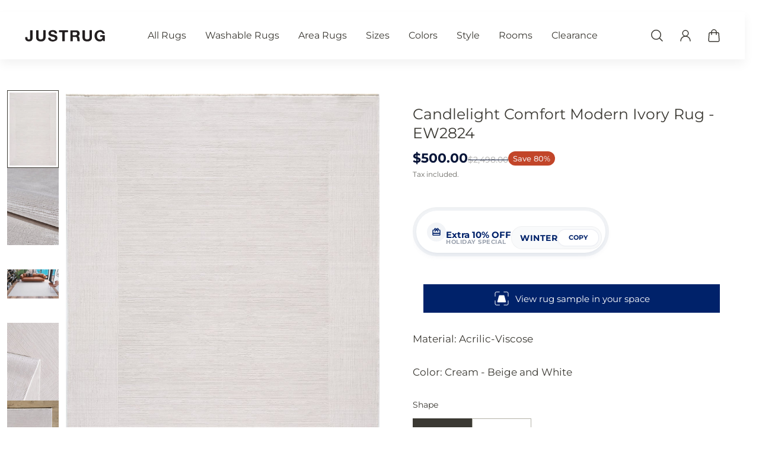

--- FILE ---
content_type: text/html; charset=utf-8
request_url: https://www.justrug.com/en-ca/products/candlelight-comfort-modern-ivory-rug
body_size: 85313
content:
<!doctype html>
<html lang='en'>
  <head>
	<!-- Added by AVADA SEO Suite -->
	
	<!-- /Added by AVADA SEO Suite -->
    <meta charset='utf-8'>
    <meta http-equiv='X-UA-Compatible' content='IE=edge'>
    <meta name='viewport' content='width=device-width,initial-scale=1'>
    <meta name='theme-color' content='primary'><meta name='description' content='The candlelight comfort modern ivory rug rug blends durability and design with ease. Find the perfect fit and explore more options on our product page.'><link rel='icon' type='image/png' href='//www.justrug.com/cdn/shop/files/favico.png?crop=center&height=32&v=1688634266&width=32'><meta property='og:site_name' content='JUSTRUG'>
<meta property='og:url' content='https://www.justrug.com/en-ca/products/candlelight-comfort-modern-ivory-rug'>
<meta property='og:title' content='Candlelight Comfort Modern Ivory Rug Design - Just Rug'>
<meta property='og:type' content='product'>
<meta property='og:description' content='The candlelight comfort modern ivory rug rug blends durability and design with ease. Find the perfect fit and explore more options on our product page.'><meta
    property='og:image'
    content='http://www.justrug.com/cdn/shop/files/Candlelight-Comfort-Modern-Ivory-Rug-EW2824-1-JUSTRUG.jpg?crop=center&height=1600&v=1767195223&width=1082'
  >
  <meta
    property='og:image:secure_url'
    content='https://www.justrug.com/cdn/shop/files/Candlelight-Comfort-Modern-Ivory-Rug-EW2824-1-JUSTRUG.jpg?crop=center&height=1600&v=1767195223&width=1082'
  >
  <meta property='og:image:width' content='1082'>
  <meta property='og:image:height' content='1600'><meta property='og:price:amount' content='300.00'>
  <meta property='og:price:currency' content='CAD'><meta name='twitter:card' content='summary_large_image'>
<meta name='twitter:title' content='Candlelight Comfort Modern Ivory Rug Design - Just Rug'>
<meta name='twitter:description' content='The candlelight comfort modern ivory rug rug blends durability and design with ease. Find the perfect fit and explore more options on our product page.'>

    <link rel='canonical' href='https://www.justrug.com/en-ca/products/candlelight-comfort-modern-ivory-rug'>
    <link rel='preconnect' href='https://cdn.shopify.com' crossorigin>
    <link rel='preconnect' href='https://fonts.shopifycdn.com' crossorigin>

    <title>
      Candlelight Comfort Modern Ivory Rug Design - Just Rug
 &ndash; JUSTRUG</title>

    <style data-shopify>:root{/* product card */--gsc-product-card-title-font-family:Montserrat, sans-serif;--gsc-product-card-title-font-style:normal;--gsc-product-card-title-font-weight:400;--gsc-product-card-title-transform:normal;--gsc-product-card-title-letter-spacing:0px;--gsc-product-card-title-font-size:calc(1.4rem * 0.9);--gsc-product-card-title-line-height:calc(22 / 14);--gsc-product-card-price-font-size:var(--gsc-product-card-price-font-size-xs);--gsc-product-card-price-line-height:var(--gsc-product-card-price-line-height-xs);--gsc-product-card-price-font-weight:700;--gsc-product-sale-badge-background:rgba(210, 42, 42, 1.0);--gsc-product-sale-badge-color:rgba(255, 255, 255, 1.0);--gsc-product-sold-out-badge-background:255, 253, 245;--gsc-product-sold-out-badge-color:20, 20, 22;--gsc-product-custom-badge-1-background:rgba(255, 253, 245, 1.0);--gsc-product-custom-badge-1-color:rgba(59, 57, 51, 1.0);--gsc-product-custom-badge-2-background:rgba(235, 249, 235, 1.0);--gsc-product-custom-badge-2-color:rgba(59, 57, 51, 1.0);--gsc-product-custom-badge-3-background:rgba(163, 103, 84, 1.0);--gsc-product-custom-badge-3-color:rgba(255, 255, 255, 1.0);--gsc-rating-stars-color:#f49a13;/* product and product card badges */--gsc-product-highlight-price-color:rgba(8, 21, 56, 1.0);--gsc-product-sale-amount-badge-background:rgba(194, 69, 41, 1.0);--gsc-product-sale-amount-badge-color:rgba(242, 232, 232, 1.0);/* cart icon in header */--gsc-header-cart-icon-background-color:#f0ff2e;--gsc-header-cart-icon-text-color:#3b3933;/* shipping bar */--gsc-free-shipping-bar-bg:59, 57, 51;--gsc-free-shipping-bar-gradient:linear-gradient(90deg, rgba(255, 167, 35, 1), rgba(165, 255, 51, 1) 100%);--gsc-free-shipping-bar-color:59, 57, 51;/* headings */--gsc-headings-font-family:Montserrat, sans-serif;--gsc-headings-font-style:normal;--gsc-headings-font-weight:400;--gsc-headings-text-transform:normal;--gsc-headings-letter-spacing:0px;--gsc-headings-word-spacing:0rem;--gsc-headings-font-scale:0.67;/* body text */--gsc-body-font-family:Montserrat, sans-serif;--gsc-body-font-style:normal;--gsc-body-font-weight:400;--gsc-body-font-scale:0.98;--gsc-body-font-opacity:75%;/* button */--gsc-button-font-family:Montserrat, sans-serif;--gsc-button-font-style:normal;--gsc-button-font-weight:400;--gsc-button-letter-spacing:0px;--gsc-button-font-size:calc(1.4rem * 1.1);--gsc-button-line-height:calc(22 / 14);--gsc-button-text-transform:normal;/* menu */--gsc-menu-font-family:Montserrat, sans-serif;--gsc-menu-font-style:normal;--gsc-menu-font-weight:400;--gsc-menu-font-letter-spacing:0px;--gsc-menu-font-size:calc(var(--gsc-fz-11) * 1.0);--gsc-drawer-menu-font-size:calc(var(--gsc-fz-11) * 1.0);--gsc-drawer-menu-font-letter-spacing:0px;--gsc-menu-line-height:calc(24 / 16);--gsc-menu-text-transform:normal;/* icons */--gsc-blockquote-icon:url(//www.justrug.com/cdn/shop/t/118/assets/blockquote-icon_small.png?v=135287403125014426651768424421);/* container */--gsc-page-width:2560px;--gsc-aside-padding-size:12px;--gsc-modals-and-header-paddings:min(20px, 12px);/* drawers and modals */--gsc-drawer-transition-duration:0.5s;--gsc-drawer-transition-timing:cubic-bezier(0.24, 0.25, 0, 1);--gsc-drawer-modal-shadow:none;--gsc-default-card-image-ratio:var(--gsc-portrait-image-ratio);--gsc-default-shape-fill-mode:contain;}body{--gsc-overlay-color:20, 20, 22;--gsc-overlay-opacity:20%;--gsc-overlay-blur:0.0px;}.color-default{--gsc-text-color:59, 57, 51;--gsc-background-color:255, 255, 255;--gsc-foreground-color:255, 253, 245;--gsc-border-color:180, 178, 168;--gsc-button-background-color:3, 34, 103;--gsc-button-text-color:255, 253, 245;--gsc-outline-button-background-color:3, 34, 103;--gsc-outline-button-text-color:3, 34, 103;--gsc-image-opacity-color:59, 57, 51;}body,.color-primary{--gsc-text-color:59, 57, 51;--gsc-background-color:255, 255, 255;--gsc-foreground-color:255, 253, 245;--gsc-border-color:180, 178, 168;--gsc-button-background-color:3, 34, 103;--gsc-button-text-color:255, 253, 245;--gsc-outline-button-background-color:3, 34, 103;--gsc-outline-button-text-color:3, 34, 103;--gsc-image-opacity-color:59, 57, 51;}.color-secondary{--gsc-text-color:255, 255, 255;--gsc-background-color:242, 239, 227;--gsc-foreground-color:236, 232, 218;--gsc-border-color:230, 225, 209;--gsc-button-background-color:59, 57, 51;--gsc-button-text-color:255, 255, 255;--gsc-outline-button-background-color:255, 191, 26;--gsc-outline-button-text-color:255, 191, 26;--gsc-image-opacity-color:59, 57, 51;}.color-custom-1{--gsc-text-color:40, 38, 34;--gsc-background-color:255, 255, 255;--gsc-foreground-color:45, 45, 45;--gsc-border-color:73, 73, 73;--gsc-button-background-color:59, 57, 51;--gsc-button-text-color:255, 255, 255;--gsc-outline-button-background-color:240, 255, 46;--gsc-outline-button-text-color:240, 255, 46;--gsc-image-opacity-color:34, 34, 34;}.color-custom-2{--gsc-text-color:255, 255, 255;--gsc-background-color:40, 38, 34;--gsc-foreground-color:255, 231, 19;--gsc-border-color:255, 239, 95;--gsc-button-background-color:135, 41, 255;--gsc-button-text-color:249, 255, 46;--gsc-outline-button-background-color:135, 41, 255;--gsc-outline-button-text-color:135, 41, 255;--gsc-image-opacity-color:249, 255, 46;}.color-custom-3{--gsc-text-color:243, 252, 129;--gsc-background-color:61, 70, 48;--gsc-foreground-color:37, 40, 43;--gsc-border-color:55, 62, 45;--gsc-button-background-color:255, 191, 26;--gsc-button-text-color:61, 70, 48;--gsc-outline-button-background-color:255, 191, 26;--gsc-outline-button-text-color:255, 191, 26;--gsc-image-opacity-color:44, 69, 52;}.color-white{--gsc-text-color:243, 252, 129;--gsc-background-color:37, 50, 48;--gsc-foreground-color:50, 63, 61;--gsc-border-color:57, 73, 70;--gsc-button-background-color:225, 255, 62;--gsc-button-text-color:37, 50, 48;--gsc-outline-button-background-color:225, 255, 62;--gsc-outline-button-text-color:225, 255, 62;--gsc-image-opacity-color:22, 25, 25;}.color-black{--gsc-text-color:54, 52, 46;--gsc-background-color:247, 209, 73;--gsc-foreground-color:254, 250, 232;--gsc-border-color:255, 229, 136;--gsc-button-background-color:255, 131, 41;--gsc-button-text-color:255, 255, 255;--gsc-outline-button-background-color:255, 131, 41;--gsc-outline-button-text-color:255, 131, 41;--gsc-image-opacity-color:255, 206, 30;}.color-custom-5{--gsc-text-color:255, 255, 255;--gsc-background-color:3, 34, 103;--gsc-foreground-color:40, 38, 34;--gsc-border-color:255, 255, 255;--gsc-button-background-color:255, 255, 255;--gsc-button-text-color:3, 34, 103;--gsc-outline-button-background-color:3, 34, 103;--gsc-outline-button-text-color:255, 255, 255;--gsc-image-opacity-color:65, 31, 22;}</style> 
    <link href="//www.justrug.com/cdn/shop/t/118/assets/bundle.js?v=119710542418529945461768424422" as="script" rel="preload">
    <link href="//www.justrug.com/cdn/shop/t/118/assets/bundle.css?v=102709096057167212581768424421" rel="stylesheet" type="text/css" media="all" />
    <link rel='preload' as='font' href='//www.justrug.com/cdn/fonts/montserrat/montserrat_n4.81949fa0ac9fd2021e16436151e8eaa539321637.woff2' type='font/woff2' crossorigin><style data-shopify>
    @font-face {
  font-family: Montserrat;
  font-weight: 400;
  font-style: normal;
  font-display: swap;
  src: url("//www.justrug.com/cdn/fonts/montserrat/montserrat_n4.81949fa0ac9fd2021e16436151e8eaa539321637.woff2") format("woff2"),
       url("//www.justrug.com/cdn/fonts/montserrat/montserrat_n4.a6c632ca7b62da89c3594789ba828388aac693fe.woff") format("woff");
}


    @font-face {
  font-family: Montserrat;
  font-weight: 300;
  font-style: normal;
  font-display: swap;
  src: url("//www.justrug.com/cdn/fonts/montserrat/montserrat_n3.29e699231893fd243e1620595067294bb067ba2a.woff2") format("woff2"),
       url("//www.justrug.com/cdn/fonts/montserrat/montserrat_n3.64ed56f012a53c08a49d49bd7e0c8d2f46119150.woff") format("woff");
}

    @font-face {
  font-family: Montserrat;
  font-weight: 400;
  font-style: normal;
  font-display: swap;
  src: url("//www.justrug.com/cdn/fonts/montserrat/montserrat_n4.81949fa0ac9fd2021e16436151e8eaa539321637.woff2") format("woff2"),
       url("//www.justrug.com/cdn/fonts/montserrat/montserrat_n4.a6c632ca7b62da89c3594789ba828388aac693fe.woff") format("woff");
}

    @font-face {
  font-family: Montserrat;
  font-weight: 500;
  font-style: normal;
  font-display: swap;
  src: url("//www.justrug.com/cdn/fonts/montserrat/montserrat_n5.07ef3781d9c78c8b93c98419da7ad4fbeebb6635.woff2") format("woff2"),
       url("//www.justrug.com/cdn/fonts/montserrat/montserrat_n5.adf9b4bd8b0e4f55a0b203cdd84512667e0d5e4d.woff") format("woff");
}

    @font-face {
  font-family: Montserrat;
  font-weight: 600;
  font-style: normal;
  font-display: swap;
  src: url("//www.justrug.com/cdn/fonts/montserrat/montserrat_n6.1326b3e84230700ef15b3a29fb520639977513e0.woff2") format("woff2"),
       url("//www.justrug.com/cdn/fonts/montserrat/montserrat_n6.652f051080eb14192330daceed8cd53dfdc5ead9.woff") format("woff");
}

    @font-face {
  font-family: Montserrat;
  font-weight: 700;
  font-style: normal;
  font-display: swap;
  src: url("//www.justrug.com/cdn/fonts/montserrat/montserrat_n7.3c434e22befd5c18a6b4afadb1e3d77c128c7939.woff2") format("woff2"),
       url("//www.justrug.com/cdn/fonts/montserrat/montserrat_n7.5d9fa6e2cae713c8fb539a9876489d86207fe957.woff") format("woff");
}


    @font-face {
  font-family: Montserrat;
  font-weight: 300;
  font-style: italic;
  font-display: swap;
  src: url("//www.justrug.com/cdn/fonts/montserrat/montserrat_i3.9cfee8ab0b9b229ed9a7652dff7d786e45a01df2.woff2") format("woff2"),
       url("//www.justrug.com/cdn/fonts/montserrat/montserrat_i3.68df04ba4494b4612ed6f9bf46b6c06246fa2fa4.woff") format("woff");
}

    @font-face {
  font-family: Montserrat;
  font-weight: 400;
  font-style: italic;
  font-display: swap;
  src: url("//www.justrug.com/cdn/fonts/montserrat/montserrat_i4.5a4ea298b4789e064f62a29aafc18d41f09ae59b.woff2") format("woff2"),
       url("//www.justrug.com/cdn/fonts/montserrat/montserrat_i4.072b5869c5e0ed5b9d2021e4c2af132e16681ad2.woff") format("woff");
}

    @font-face {
  font-family: Montserrat;
  font-weight: 500;
  font-style: italic;
  font-display: swap;
  src: url("//www.justrug.com/cdn/fonts/montserrat/montserrat_i5.d3a783eb0cc26f2fda1e99d1dfec3ebaea1dc164.woff2") format("woff2"),
       url("//www.justrug.com/cdn/fonts/montserrat/montserrat_i5.76d414ea3d56bb79ef992a9c62dce2e9063bc062.woff") format("woff");
}

    @font-face {
  font-family: Montserrat;
  font-weight: 600;
  font-style: italic;
  font-display: swap;
  src: url("//www.justrug.com/cdn/fonts/montserrat/montserrat_i6.e90155dd2f004112a61c0322d66d1f59dadfa84b.woff2") format("woff2"),
       url("//www.justrug.com/cdn/fonts/montserrat/montserrat_i6.41470518d8e9d7f1bcdd29a447c2397e5393943f.woff") format("woff");
}

    @font-face {
  font-family: Montserrat;
  font-weight: 700;
  font-style: italic;
  font-display: swap;
  src: url("//www.justrug.com/cdn/fonts/montserrat/montserrat_i7.a0d4a463df4f146567d871890ffb3c80408e7732.woff2") format("woff2"),
       url("//www.justrug.com/cdn/fonts/montserrat/montserrat_i7.f6ec9f2a0681acc6f8152c40921d2a4d2e1a2c78.woff") format("woff");
}

  </style>











    <script>window.performance && window.performance.mark && window.performance.mark('shopify.content_for_header.start');</script><meta name="google-site-verification" content="1VtBd2w9qKUyvKwzw9Ue8uqv4dX7EQnFO031Mx4Vjto">
<meta name="facebook-domain-verification" content="t6quiayarh1vk1y5gwt235t61oeilz">
<meta id="shopify-digital-wallet" name="shopify-digital-wallet" content="/56641585307/digital_wallets/dialog">
<meta name="shopify-checkout-api-token" content="679b74ed9237d85b03f15ac297bcf5f1">
<meta id="in-context-paypal-metadata" data-shop-id="56641585307" data-venmo-supported="false" data-environment="production" data-locale="en_US" data-paypal-v4="true" data-currency="CAD">
<link rel="alternate" hreflang="x-default" href="https://www.justrug.com/products/candlelight-comfort-modern-ivory-rug">
<link rel="alternate" hreflang="en" href="https://www.justrug.com/products/candlelight-comfort-modern-ivory-rug">
<link rel="alternate" hreflang="en-CA" href="https://www.justrug.com/en-ca/products/candlelight-comfort-modern-ivory-rug">
<link rel="alternate" hreflang="de-DE" href="https://www.justrug.com/de-de/products/candlelight-comfort-modern-ivory-rug">
<link rel="alternate" hreflang="en-IE" href="https://www.justrug.com/en-ie/products/candlelight-comfort-modern-ivory-rug">
<link rel="alternate" hreflang="en-AU" href="https://www.justrug.com/en-au/products/candlelight-comfort-modern-ivory-rug">
<link rel="alternate" type="application/json+oembed" href="https://www.justrug.com/en-ca/products/candlelight-comfort-modern-ivory-rug.oembed">
<script async="async" src="/checkouts/internal/preloads.js?locale=en-CA"></script>
<link rel="preconnect" href="https://shop.app" crossorigin="anonymous">
<script async="async" src="https://shop.app/checkouts/internal/preloads.js?locale=en-CA&shop_id=56641585307" crossorigin="anonymous"></script>
<script id="apple-pay-shop-capabilities" type="application/json">{"shopId":56641585307,"countryCode":"US","currencyCode":"CAD","merchantCapabilities":["supports3DS"],"merchantId":"gid:\/\/shopify\/Shop\/56641585307","merchantName":"JUSTRUG","requiredBillingContactFields":["postalAddress","email","phone"],"requiredShippingContactFields":["postalAddress","email","phone"],"shippingType":"shipping","supportedNetworks":["visa","masterCard","amex","discover","elo","jcb"],"total":{"type":"pending","label":"JUSTRUG","amount":"1.00"},"shopifyPaymentsEnabled":true,"supportsSubscriptions":true}</script>
<script id="shopify-features" type="application/json">{"accessToken":"679b74ed9237d85b03f15ac297bcf5f1","betas":["rich-media-storefront-analytics"],"domain":"www.justrug.com","predictiveSearch":true,"shopId":56641585307,"locale":"en"}</script>
<script>var Shopify = Shopify || {};
Shopify.shop = "justrug.myshopify.com";
Shopify.locale = "en";
Shopify.currency = {"active":"CAD","rate":"1.37"};
Shopify.country = "CA";
Shopify.theme = {"name":"winter sale","id":158744576256,"schema_name":"Aurora","schema_version":"3.4.2","theme_store_id":1770,"role":"main"};
Shopify.theme.handle = "null";
Shopify.theme.style = {"id":null,"handle":null};
Shopify.cdnHost = "www.justrug.com/cdn";
Shopify.routes = Shopify.routes || {};
Shopify.routes.root = "/en-ca/";</script>
<script type="module">!function(o){(o.Shopify=o.Shopify||{}).modules=!0}(window);</script>
<script>!function(o){function n(){var o=[];function n(){o.push(Array.prototype.slice.apply(arguments))}return n.q=o,n}var t=o.Shopify=o.Shopify||{};t.loadFeatures=n(),t.autoloadFeatures=n()}(window);</script>
<script>
  window.ShopifyPay = window.ShopifyPay || {};
  window.ShopifyPay.apiHost = "shop.app\/pay";
  window.ShopifyPay.redirectState = null;
</script>
<script id="shop-js-analytics" type="application/json">{"pageType":"product"}</script>
<script defer="defer" async type="module" src="//www.justrug.com/cdn/shopifycloud/shop-js/modules/v2/client.init-shop-cart-sync_IZsNAliE.en.esm.js"></script>
<script defer="defer" async type="module" src="//www.justrug.com/cdn/shopifycloud/shop-js/modules/v2/chunk.common_0OUaOowp.esm.js"></script>
<script type="module">
  await import("//www.justrug.com/cdn/shopifycloud/shop-js/modules/v2/client.init-shop-cart-sync_IZsNAliE.en.esm.js");
await import("//www.justrug.com/cdn/shopifycloud/shop-js/modules/v2/chunk.common_0OUaOowp.esm.js");

  window.Shopify.SignInWithShop?.initShopCartSync?.({"fedCMEnabled":true,"windoidEnabled":true});

</script>
<script>
  window.Shopify = window.Shopify || {};
  if (!window.Shopify.featureAssets) window.Shopify.featureAssets = {};
  window.Shopify.featureAssets['shop-js'] = {"shop-cart-sync":["modules/v2/client.shop-cart-sync_DLOhI_0X.en.esm.js","modules/v2/chunk.common_0OUaOowp.esm.js"],"init-fed-cm":["modules/v2/client.init-fed-cm_C6YtU0w6.en.esm.js","modules/v2/chunk.common_0OUaOowp.esm.js"],"shop-button":["modules/v2/client.shop-button_BCMx7GTG.en.esm.js","modules/v2/chunk.common_0OUaOowp.esm.js"],"shop-cash-offers":["modules/v2/client.shop-cash-offers_BT26qb5j.en.esm.js","modules/v2/chunk.common_0OUaOowp.esm.js","modules/v2/chunk.modal_CGo_dVj3.esm.js"],"init-windoid":["modules/v2/client.init-windoid_B9PkRMql.en.esm.js","modules/v2/chunk.common_0OUaOowp.esm.js"],"init-shop-email-lookup-coordinator":["modules/v2/client.init-shop-email-lookup-coordinator_DZkqjsbU.en.esm.js","modules/v2/chunk.common_0OUaOowp.esm.js"],"shop-toast-manager":["modules/v2/client.shop-toast-manager_Di2EnuM7.en.esm.js","modules/v2/chunk.common_0OUaOowp.esm.js"],"shop-login-button":["modules/v2/client.shop-login-button_BtqW_SIO.en.esm.js","modules/v2/chunk.common_0OUaOowp.esm.js","modules/v2/chunk.modal_CGo_dVj3.esm.js"],"avatar":["modules/v2/client.avatar_BTnouDA3.en.esm.js"],"pay-button":["modules/v2/client.pay-button_CWa-C9R1.en.esm.js","modules/v2/chunk.common_0OUaOowp.esm.js"],"init-shop-cart-sync":["modules/v2/client.init-shop-cart-sync_IZsNAliE.en.esm.js","modules/v2/chunk.common_0OUaOowp.esm.js"],"init-customer-accounts":["modules/v2/client.init-customer-accounts_DenGwJTU.en.esm.js","modules/v2/client.shop-login-button_BtqW_SIO.en.esm.js","modules/v2/chunk.common_0OUaOowp.esm.js","modules/v2/chunk.modal_CGo_dVj3.esm.js"],"init-shop-for-new-customer-accounts":["modules/v2/client.init-shop-for-new-customer-accounts_JdHXxpS9.en.esm.js","modules/v2/client.shop-login-button_BtqW_SIO.en.esm.js","modules/v2/chunk.common_0OUaOowp.esm.js","modules/v2/chunk.modal_CGo_dVj3.esm.js"],"init-customer-accounts-sign-up":["modules/v2/client.init-customer-accounts-sign-up_D6__K_p8.en.esm.js","modules/v2/client.shop-login-button_BtqW_SIO.en.esm.js","modules/v2/chunk.common_0OUaOowp.esm.js","modules/v2/chunk.modal_CGo_dVj3.esm.js"],"checkout-modal":["modules/v2/client.checkout-modal_C_ZQDY6s.en.esm.js","modules/v2/chunk.common_0OUaOowp.esm.js","modules/v2/chunk.modal_CGo_dVj3.esm.js"],"shop-follow-button":["modules/v2/client.shop-follow-button_XetIsj8l.en.esm.js","modules/v2/chunk.common_0OUaOowp.esm.js","modules/v2/chunk.modal_CGo_dVj3.esm.js"],"lead-capture":["modules/v2/client.lead-capture_DvA72MRN.en.esm.js","modules/v2/chunk.common_0OUaOowp.esm.js","modules/v2/chunk.modal_CGo_dVj3.esm.js"],"shop-login":["modules/v2/client.shop-login_ClXNxyh6.en.esm.js","modules/v2/chunk.common_0OUaOowp.esm.js","modules/v2/chunk.modal_CGo_dVj3.esm.js"],"payment-terms":["modules/v2/client.payment-terms_CNlwjfZz.en.esm.js","modules/v2/chunk.common_0OUaOowp.esm.js","modules/v2/chunk.modal_CGo_dVj3.esm.js"]};
</script>
<script>(function() {
  var isLoaded = false;
  function asyncLoad() {
    if (isLoaded) return;
    isLoaded = true;
    var urls = ["https:\/\/chimpstatic.com\/mcjs-connected\/js\/users\/98bba801944c812a85a5e35b7\/1f41372b33514cf4a6e0d97f7.js?shop=justrug.myshopify.com","https:\/\/widget.trustpilot.com\/bootstrap\/v5\/tp.widget.sync.bootstrap.min.js?shop=justrug.myshopify.com","https:\/\/ecommplugins-scripts.trustpilot.com\/v2.1\/js\/header.min.js?settings=eyJrZXkiOiJaRWRpTVFzend0TWtGb2l3IiwicyI6InNrdSJ9\u0026v=2.5\u0026shop=justrug.myshopify.com","https:\/\/ecommplugins-trustboxsettings.trustpilot.com\/justrug.myshopify.com.js?settings=1750847030021\u0026shop=justrug.myshopify.com","\/\/cdn.shopify.com\/proxy\/ecff416d5fcbd4963bbb86d7fd14b949b9e88c8c13eb40cd6e786645ad3df11f\/bingshoppingtool-t2app-prod.trafficmanager.net\/api\/ShopifyMT\/v1\/uet\/tracking_script?shop=justrug.myshopify.com\u0026sp-cache-control=cHVibGljLCBtYXgtYWdlPTkwMA","https:\/\/cdn.one.store\/javascript\/dist\/1.0\/jcr-widget.js?account_id=shopify:justrug.myshopify.com\u0026shop=justrug.myshopify.com","https:\/\/d1o5e9vlirdalo.cloudfront.net\/vfLoader.js?pk=justrug\u0026e=prod\u0026shop=justrug.myshopify.com","https:\/\/ecommplugins-scripts.trustpilot.com\/v2.1\/js\/success.min.js?settings=eyJrZXkiOiJaRWRpTVFzend0TWtGb2l3IiwicyI6InNrdSIsInQiOlsib3JkZXJzL2Z1bGZpbGxlZCJdLCJ2IjoiIiwiYSI6IlNob3BpZnktMjAyMS0wNCJ9\u0026shop=justrug.myshopify.com","https:\/\/cdn-assets.custompricecalculator.com\/shopify\/calculator.js?shop=justrug.myshopify.com"];
    for (var i = 0; i < urls.length; i++) {
      var s = document.createElement('script');
      s.type = 'text/javascript';
      s.async = true;
      s.src = urls[i];
      var x = document.getElementsByTagName('script')[0];
      x.parentNode.insertBefore(s, x);
    }
  };
  if(window.attachEvent) {
    window.attachEvent('onload', asyncLoad);
  } else {
    window.addEventListener('load', asyncLoad, false);
  }
})();</script>
<script id="__st">var __st={"a":56641585307,"offset":10800,"reqid":"61d9eb68-e8f3-4d65-8299-97241dc1563a-1768530203","pageurl":"www.justrug.com\/en-ca\/products\/candlelight-comfort-modern-ivory-rug","u":"d3f0b5fdd565","p":"product","rtyp":"product","rid":8667428684032};</script>
<script>window.ShopifyPaypalV4VisibilityTracking = true;</script>
<script id="captcha-bootstrap">!function(){'use strict';const t='contact',e='account',n='new_comment',o=[[t,t],['blogs',n],['comments',n],[t,'customer']],c=[[e,'customer_login'],[e,'guest_login'],[e,'recover_customer_password'],[e,'create_customer']],r=t=>t.map((([t,e])=>`form[action*='/${t}']:not([data-nocaptcha='true']) input[name='form_type'][value='${e}']`)).join(','),a=t=>()=>t?[...document.querySelectorAll(t)].map((t=>t.form)):[];function s(){const t=[...o],e=r(t);return a(e)}const i='password',u='form_key',d=['recaptcha-v3-token','g-recaptcha-response','h-captcha-response',i],f=()=>{try{return window.sessionStorage}catch{return}},m='__shopify_v',_=t=>t.elements[u];function p(t,e,n=!1){try{const o=window.sessionStorage,c=JSON.parse(o.getItem(e)),{data:r}=function(t){const{data:e,action:n}=t;return t[m]||n?{data:e,action:n}:{data:t,action:n}}(c);for(const[e,n]of Object.entries(r))t.elements[e]&&(t.elements[e].value=n);n&&o.removeItem(e)}catch(o){console.error('form repopulation failed',{error:o})}}const l='form_type',E='cptcha';function T(t){t.dataset[E]=!0}const w=window,h=w.document,L='Shopify',v='ce_forms',y='captcha';let A=!1;((t,e)=>{const n=(g='f06e6c50-85a8-45c8-87d0-21a2b65856fe',I='https://cdn.shopify.com/shopifycloud/storefront-forms-hcaptcha/ce_storefront_forms_captcha_hcaptcha.v1.5.2.iife.js',D={infoText:'Protected by hCaptcha',privacyText:'Privacy',termsText:'Terms'},(t,e,n)=>{const o=w[L][v],c=o.bindForm;if(c)return c(t,g,e,D).then(n);var r;o.q.push([[t,g,e,D],n]),r=I,A||(h.body.append(Object.assign(h.createElement('script'),{id:'captcha-provider',async:!0,src:r})),A=!0)});var g,I,D;w[L]=w[L]||{},w[L][v]=w[L][v]||{},w[L][v].q=[],w[L][y]=w[L][y]||{},w[L][y].protect=function(t,e){n(t,void 0,e),T(t)},Object.freeze(w[L][y]),function(t,e,n,w,h,L){const[v,y,A,g]=function(t,e,n){const i=e?o:[],u=t?c:[],d=[...i,...u],f=r(d),m=r(i),_=r(d.filter((([t,e])=>n.includes(e))));return[a(f),a(m),a(_),s()]}(w,h,L),I=t=>{const e=t.target;return e instanceof HTMLFormElement?e:e&&e.form},D=t=>v().includes(t);t.addEventListener('submit',(t=>{const e=I(t);if(!e)return;const n=D(e)&&!e.dataset.hcaptchaBound&&!e.dataset.recaptchaBound,o=_(e),c=g().includes(e)&&(!o||!o.value);(n||c)&&t.preventDefault(),c&&!n&&(function(t){try{if(!f())return;!function(t){const e=f();if(!e)return;const n=_(t);if(!n)return;const o=n.value;o&&e.removeItem(o)}(t);const e=Array.from(Array(32),(()=>Math.random().toString(36)[2])).join('');!function(t,e){_(t)||t.append(Object.assign(document.createElement('input'),{type:'hidden',name:u})),t.elements[u].value=e}(t,e),function(t,e){const n=f();if(!n)return;const o=[...t.querySelectorAll(`input[type='${i}']`)].map((({name:t})=>t)),c=[...d,...o],r={};for(const[a,s]of new FormData(t).entries())c.includes(a)||(r[a]=s);n.setItem(e,JSON.stringify({[m]:1,action:t.action,data:r}))}(t,e)}catch(e){console.error('failed to persist form',e)}}(e),e.submit())}));const S=(t,e)=>{t&&!t.dataset[E]&&(n(t,e.some((e=>e===t))),T(t))};for(const o of['focusin','change'])t.addEventListener(o,(t=>{const e=I(t);D(e)&&S(e,y())}));const B=e.get('form_key'),M=e.get(l),P=B&&M;t.addEventListener('DOMContentLoaded',(()=>{const t=y();if(P)for(const e of t)e.elements[l].value===M&&p(e,B);[...new Set([...A(),...v().filter((t=>'true'===t.dataset.shopifyCaptcha))])].forEach((e=>S(e,t)))}))}(h,new URLSearchParams(w.location.search),n,t,e,['guest_login'])})(!0,!0)}();</script>
<script integrity="sha256-4kQ18oKyAcykRKYeNunJcIwy7WH5gtpwJnB7kiuLZ1E=" data-source-attribution="shopify.loadfeatures" defer="defer" src="//www.justrug.com/cdn/shopifycloud/storefront/assets/storefront/load_feature-a0a9edcb.js" crossorigin="anonymous"></script>
<script crossorigin="anonymous" defer="defer" src="//www.justrug.com/cdn/shopifycloud/storefront/assets/shopify_pay/storefront-65b4c6d7.js?v=20250812"></script>
<script data-source-attribution="shopify.dynamic_checkout.dynamic.init">var Shopify=Shopify||{};Shopify.PaymentButton=Shopify.PaymentButton||{isStorefrontPortableWallets:!0,init:function(){window.Shopify.PaymentButton.init=function(){};var t=document.createElement("script");t.src="https://www.justrug.com/cdn/shopifycloud/portable-wallets/latest/portable-wallets.en.js",t.type="module",document.head.appendChild(t)}};
</script>
<script data-source-attribution="shopify.dynamic_checkout.buyer_consent">
  function portableWalletsHideBuyerConsent(e){var t=document.getElementById("shopify-buyer-consent"),n=document.getElementById("shopify-subscription-policy-button");t&&n&&(t.classList.add("hidden"),t.setAttribute("aria-hidden","true"),n.removeEventListener("click",e))}function portableWalletsShowBuyerConsent(e){var t=document.getElementById("shopify-buyer-consent"),n=document.getElementById("shopify-subscription-policy-button");t&&n&&(t.classList.remove("hidden"),t.removeAttribute("aria-hidden"),n.addEventListener("click",e))}window.Shopify?.PaymentButton&&(window.Shopify.PaymentButton.hideBuyerConsent=portableWalletsHideBuyerConsent,window.Shopify.PaymentButton.showBuyerConsent=portableWalletsShowBuyerConsent);
</script>
<script>
  function portableWalletsCleanup(e){e&&e.src&&console.error("Failed to load portable wallets script "+e.src);var t=document.querySelectorAll("shopify-accelerated-checkout .shopify-payment-button__skeleton, shopify-accelerated-checkout-cart .wallet-cart-button__skeleton"),e=document.getElementById("shopify-buyer-consent");for(let e=0;e<t.length;e++)t[e].remove();e&&e.remove()}function portableWalletsNotLoadedAsModule(e){e instanceof ErrorEvent&&"string"==typeof e.message&&e.message.includes("import.meta")&&"string"==typeof e.filename&&e.filename.includes("portable-wallets")&&(window.removeEventListener("error",portableWalletsNotLoadedAsModule),window.Shopify.PaymentButton.failedToLoad=e,"loading"===document.readyState?document.addEventListener("DOMContentLoaded",window.Shopify.PaymentButton.init):window.Shopify.PaymentButton.init())}window.addEventListener("error",portableWalletsNotLoadedAsModule);
</script>

<script type="module" src="https://www.justrug.com/cdn/shopifycloud/portable-wallets/latest/portable-wallets.en.js" onError="portableWalletsCleanup(this)" crossorigin="anonymous"></script>
<script nomodule>
  document.addEventListener("DOMContentLoaded", portableWalletsCleanup);
</script>

<script id='scb4127' type='text/javascript' async='' src='https://www.justrug.com/cdn/shopifycloud/privacy-banner/storefront-banner.js'></script><link id="shopify-accelerated-checkout-styles" rel="stylesheet" media="screen" href="https://www.justrug.com/cdn/shopifycloud/portable-wallets/latest/accelerated-checkout-backwards-compat.css" crossorigin="anonymous">
<style id="shopify-accelerated-checkout-cart">
        #shopify-buyer-consent {
  margin-top: 1em;
  display: inline-block;
  width: 100%;
}

#shopify-buyer-consent.hidden {
  display: none;
}

#shopify-subscription-policy-button {
  background: none;
  border: none;
  padding: 0;
  text-decoration: underline;
  font-size: inherit;
  cursor: pointer;
}

#shopify-subscription-policy-button::before {
  box-shadow: none;
}

      </style>

<script>window.performance && window.performance.mark && window.performance.mark('shopify.content_for_header.end');</script>

    <script type="text/javascript">
    (function(c,l,a,r,i,t,y){
        c[a]=c[a]||function(){(c[a].q=c[a].q||[]).push(arguments)};
        t=l.createElement(r);t.async=1;t.src="https://www.clarity.ms/tag/"+i;
        y=l.getElementsByTagName(r)[0];y.parentNode.insertBefore(t,y);
    })(window, document, "clarity", "script", "irgoge8c6j");
    </script>

    


<script type="application/ld+json">
{
  "@context": "https://schema.org",
  "@type": "Product",
  "name": "Candlelight Comfort Modern Ivory Rug - EW2824",
  "description": "This rug exemplifies high-quality craftsmanship with its elegant and streamlined design. The surface showcases a soothing neutral color palette, adding a distinctive touch to its minimalist charm. ...",
  "image": "//www.justrug.com/cdn/shop/files/Candlelight-Comfort-Modern-Ivory-Rug-EW2824-1-JUSTRUG.jpg?v=1767195223&width=1200",
  "offers": {
    "@type": "Offer",
    "price": "300.00",
    "priceCurrency": "USD",
    "availability": "https://schema.org/InStock",
    "hasMerchantReturnPolicy": {
      "@type": "MerchantReturnPolicy",
      "applicableCountry": "US",
      "returnPolicyCategory": "https://schema.org/MerchantReturnFiniteReturnWindow",
      "merchantReturnDays": 30,
      "returnMethod": "https://schema.org/ReturnByMail",
      "returnFees": "https://schema.org/FreeReturn",
      "refundType": "https://schema.org/FullRefund"
    }
  }
}
</script>


  
<!-- BEGIN app block: shopify://apps/apippa-custom-price-calc/blocks/cpc-app-embed/c499fa68-8478-4285-a3f7-27654dd66c3e -->    
    <script>console.log("Not inside Theme Editor");</script>
    
      <!-- Injecting jQuery from CDN -->
    
      <script>
        (function() {
          function loadScript(src, callback) {
            var script = document.createElement('script');
            script.src = src;
            script.type = 'text/javascript';
            script.onload = callback;
            document.head.appendChild(script);
          }
      
          function loadCalculator() {
            loadScript('https://cdn-assets.custompricecalculator.com/shopify/calculator.js', function() {
              console.log('Calculator script loaded!');
            });
          }
          setTimeout(function(){
          if (typeof window.jQuery === 'undefined') {
            loadScript('https://ajax.googleapis.com/ajax/libs/jquery/3.7.1/jquery.min.js', function() {
              console.log('jQuery loaded!');
              loadCalculator();
            });
          } else {
            console.log('jQuery already present!');
            loadCalculator();
          }
        }, 800);
        })();
      </script>
       
    
  
  <!-- END app block --><!-- BEGIN app block: shopify://apps/judge-me-reviews/blocks/judgeme_core/61ccd3b1-a9f2-4160-9fe9-4fec8413e5d8 --><!-- Start of Judge.me Core -->






<link rel="dns-prefetch" href="https://cdnwidget.judge.me">
<link rel="dns-prefetch" href="https://cdn.judge.me">
<link rel="dns-prefetch" href="https://cdn1.judge.me">
<link rel="dns-prefetch" href="https://api.judge.me">

<script data-cfasync='false' class='jdgm-settings-script'>window.jdgmSettings={"pagination":5,"disable_web_reviews":false,"badge_no_review_text":"No reviews","badge_n_reviews_text":"{{ n }} review/reviews","badge_star_color":"#8FDF70","hide_badge_preview_if_no_reviews":true,"badge_hide_text":false,"enforce_center_preview_badge":false,"widget_title":"Product Reviews","widget_open_form_text":"Write a review","widget_close_form_text":"Cancel review","widget_refresh_page_text":"Refresh page","widget_summary_text":"Based on {{ number_of_reviews }} review/reviews","widget_no_review_text":"Be the first to write a review","widget_name_field_text":"Display name","widget_verified_name_field_text":"Verified Name (public)","widget_name_placeholder_text":"Display name","widget_required_field_error_text":"This field is required.","widget_email_field_text":"Email address","widget_verified_email_field_text":"Verified Email (private, can not be edited)","widget_email_placeholder_text":"Your email address","widget_email_field_error_text":"Please enter a valid email address.","widget_rating_field_text":"Rating","widget_review_title_field_text":"Review Title","widget_review_title_placeholder_text":"Give your review a title","widget_review_body_field_text":"Review content","widget_review_body_placeholder_text":"Start writing here...","widget_pictures_field_text":"Picture/Video (optional)","widget_submit_review_text":"Submit Review","widget_submit_verified_review_text":"Submit Verified Review","widget_submit_success_msg_with_auto_publish":"Thank you! Please refresh the page in a few moments to see your review. You can remove or edit your review by logging into \u003ca href='https://judge.me/login' target='_blank' rel='nofollow noopener'\u003eJudge.me\u003c/a\u003e","widget_submit_success_msg_no_auto_publish":"Thank you! Your review will be published as soon as it is approved by the shop admin. You can remove or edit your review by logging into \u003ca href='https://judge.me/login' target='_blank' rel='nofollow noopener'\u003eJudge.me\u003c/a\u003e","widget_show_default_reviews_out_of_total_text":"Showing {{ n_reviews_shown }} out of {{ n_reviews }} reviews.","widget_show_all_link_text":"Show all","widget_show_less_link_text":"Show less","widget_author_said_text":"{{ reviewer_name }} said:","widget_days_text":"{{ n }} days ago","widget_weeks_text":"{{ n }} week/weeks ago","widget_months_text":"{{ n }} month/months ago","widget_years_text":"{{ n }} year/years ago","widget_yesterday_text":"Yesterday","widget_today_text":"Today","widget_replied_text":"\u003e\u003e {{ shop_name }} replied:","widget_read_more_text":"Read more","widget_reviewer_name_as_initial":"last_initial","widget_rating_filter_color":"#fbcd0a","widget_rating_filter_see_all_text":"See all reviews","widget_sorting_most_recent_text":"Most Recent","widget_sorting_highest_rating_text":"Highest Rating","widget_sorting_lowest_rating_text":"Lowest Rating","widget_sorting_with_pictures_text":"Only Pictures","widget_sorting_most_helpful_text":"Most Helpful","widget_open_question_form_text":"Ask a question","widget_reviews_subtab_text":"Reviews","widget_questions_subtab_text":"Questions","widget_question_label_text":"Question","widget_answer_label_text":"Answer","widget_question_placeholder_text":"Write your question here","widget_submit_question_text":"Submit Question","widget_question_submit_success_text":"Thank you for your question! We will notify you once it gets answered.","widget_star_color":"#8FDF70","verified_badge_text":"Verified","verified_badge_bg_color":"","verified_badge_text_color":"","verified_badge_placement":"left-of-reviewer-name","widget_review_max_height":3,"widget_hide_border":false,"widget_social_share":false,"widget_thumb":false,"widget_review_location_show":false,"widget_location_format":"","all_reviews_include_out_of_store_products":true,"all_reviews_out_of_store_text":"(out of store)","all_reviews_pagination":100,"all_reviews_product_name_prefix_text":"about","enable_review_pictures":true,"enable_question_anwser":false,"widget_theme":"leex","review_date_format":"mm/dd/yyyy","default_sort_method":"most-recent","widget_product_reviews_subtab_text":"Product Reviews","widget_shop_reviews_subtab_text":"Shop Reviews","widget_other_products_reviews_text":"Reviews for other products","widget_store_reviews_subtab_text":"Store reviews","widget_no_store_reviews_text":"This store hasn't received any reviews yet","widget_web_restriction_product_reviews_text":"This product hasn't received any reviews yet","widget_no_items_text":"No items found","widget_show_more_text":"Show more","widget_write_a_store_review_text":"Write a Store Review","widget_other_languages_heading":"Reviews in Other Languages","widget_translate_review_text":"Translate review to {{ language }}","widget_translating_review_text":"Translating...","widget_show_original_translation_text":"Show original ({{ language }})","widget_translate_review_failed_text":"Review couldn't be translated.","widget_translate_review_retry_text":"Retry","widget_translate_review_try_again_later_text":"Try again later","show_product_url_for_grouped_product":false,"widget_sorting_pictures_first_text":"Pictures First","show_pictures_on_all_rev_page_mobile":false,"show_pictures_on_all_rev_page_desktop":false,"floating_tab_hide_mobile_install_preference":false,"floating_tab_button_name":"★ Reviews","floating_tab_title":"Let customers speak for us","floating_tab_button_color":"","floating_tab_button_background_color":"","floating_tab_url":"","floating_tab_url_enabled":false,"floating_tab_tab_style":"text","all_reviews_text_badge_text":"Customers rate us {{ shop.metafields.judgeme.all_reviews_rating | round: 1 }}/5 based on {{ shop.metafields.judgeme.all_reviews_count }} reviews.","all_reviews_text_badge_text_branded_style":"{{ shop.metafields.judgeme.all_reviews_rating | round: 1 }} out of 5 stars based on {{ shop.metafields.judgeme.all_reviews_count }} reviews","is_all_reviews_text_badge_a_link":false,"show_stars_for_all_reviews_text_badge":false,"all_reviews_text_badge_url":"","all_reviews_text_style":"branded","all_reviews_text_color_style":"judgeme_brand_color","all_reviews_text_color":"#108474","all_reviews_text_show_jm_brand":false,"featured_carousel_show_header":true,"featured_carousel_title":"Let customers speak for us","testimonials_carousel_title":"Customers are saying","videos_carousel_title":"Real customer stories","cards_carousel_title":"Customers are saying","featured_carousel_count_text":"from {{ n }} reviews","featured_carousel_add_link_to_all_reviews_page":false,"featured_carousel_url":"","featured_carousel_show_images":true,"featured_carousel_autoslide_interval":5,"featured_carousel_arrows_on_the_sides":false,"featured_carousel_height":250,"featured_carousel_width":80,"featured_carousel_image_size":0,"featured_carousel_image_height":250,"featured_carousel_arrow_color":"#eeeeee","verified_count_badge_style":"branded","verified_count_badge_orientation":"horizontal","verified_count_badge_color_style":"judgeme_brand_color","verified_count_badge_color":"#108474","is_verified_count_badge_a_link":false,"verified_count_badge_url":"","verified_count_badge_show_jm_brand":true,"widget_rating_preset_default":5,"widget_first_sub_tab":"product-reviews","widget_show_histogram":true,"widget_histogram_use_custom_color":false,"widget_pagination_use_custom_color":false,"widget_star_use_custom_color":false,"widget_verified_badge_use_custom_color":false,"widget_write_review_use_custom_color":false,"picture_reminder_submit_button":"Upload Pictures","enable_review_videos":true,"mute_video_by_default":true,"widget_sorting_videos_first_text":"Videos First","widget_review_pending_text":"Pending","featured_carousel_items_for_large_screen":3,"social_share_options_order":"Facebook,Twitter","remove_microdata_snippet":true,"disable_json_ld":false,"enable_json_ld_products":false,"preview_badge_show_question_text":false,"preview_badge_no_question_text":"No questions","preview_badge_n_question_text":"{{ number_of_questions }} question/questions","qa_badge_show_icon":false,"qa_badge_position":"same-row","remove_judgeme_branding":true,"widget_add_search_bar":false,"widget_search_bar_placeholder":"Search","widget_sorting_verified_only_text":"Verified only","featured_carousel_theme":"default","featured_carousel_show_rating":true,"featured_carousel_show_title":true,"featured_carousel_show_body":true,"featured_carousel_show_date":false,"featured_carousel_show_reviewer":true,"featured_carousel_show_product":false,"featured_carousel_header_background_color":"#108474","featured_carousel_header_text_color":"#ffffff","featured_carousel_name_product_separator":"reviewed","featured_carousel_full_star_background":"#108474","featured_carousel_empty_star_background":"#dadada","featured_carousel_vertical_theme_background":"#f9fafb","featured_carousel_verified_badge_enable":true,"featured_carousel_verified_badge_color":"#108474","featured_carousel_border_style":"round","featured_carousel_review_line_length_limit":3,"featured_carousel_more_reviews_button_text":"Read more reviews","featured_carousel_view_product_button_text":"View product","all_reviews_page_load_reviews_on":"scroll","all_reviews_page_load_more_text":"Load More Reviews","disable_fb_tab_reviews":false,"enable_ajax_cdn_cache":false,"widget_advanced_speed_features":5,"widget_public_name_text":"displayed publicly like","default_reviewer_name":"John Smith","default_reviewer_name_has_non_latin":true,"widget_reviewer_anonymous":"Anonymous","medals_widget_title":"Judge.me Review Medals","medals_widget_background_color":"#f9fafb","medals_widget_position":"footer_all_pages","medals_widget_border_color":"#f9fafb","medals_widget_verified_text_position":"left","medals_widget_use_monochromatic_version":false,"medals_widget_elements_color":"#108474","show_reviewer_avatar":true,"widget_invalid_yt_video_url_error_text":"Not a YouTube video URL","widget_max_length_field_error_text":"Please enter no more than {0} characters.","widget_show_country_flag":false,"widget_show_collected_via_shop_app":true,"widget_verified_by_shop_badge_style":"light","widget_verified_by_shop_text":"Verified by Shop","widget_show_photo_gallery":true,"widget_load_with_code_splitting":true,"widget_ugc_install_preference":false,"widget_ugc_title":"Made by us, Shared by you","widget_ugc_subtitle":"Tag us to see your picture featured in our page","widget_ugc_arrows_color":"#ffffff","widget_ugc_primary_button_text":"Buy Now","widget_ugc_primary_button_background_color":"#108474","widget_ugc_primary_button_text_color":"#ffffff","widget_ugc_primary_button_border_width":"0","widget_ugc_primary_button_border_style":"none","widget_ugc_primary_button_border_color":"#108474","widget_ugc_primary_button_border_radius":"25","widget_ugc_secondary_button_text":"Load More","widget_ugc_secondary_button_background_color":"#ffffff","widget_ugc_secondary_button_text_color":"#108474","widget_ugc_secondary_button_border_width":"2","widget_ugc_secondary_button_border_style":"solid","widget_ugc_secondary_button_border_color":"#108474","widget_ugc_secondary_button_border_radius":"25","widget_ugc_reviews_button_text":"View Reviews","widget_ugc_reviews_button_background_color":"#ffffff","widget_ugc_reviews_button_text_color":"#108474","widget_ugc_reviews_button_border_width":"2","widget_ugc_reviews_button_border_style":"solid","widget_ugc_reviews_button_border_color":"#108474","widget_ugc_reviews_button_border_radius":"25","widget_ugc_reviews_button_link_to":"judgeme-reviews-page","widget_ugc_show_post_date":true,"widget_ugc_max_width":"800","widget_rating_metafield_value_type":true,"widget_primary_color":"#032267","widget_enable_secondary_color":false,"widget_secondary_color":"#edf5f5","widget_summary_average_rating_text":"{{ average_rating }} out of 5","widget_media_grid_title":"Customer photos \u0026 videos","widget_media_grid_see_more_text":"See more","widget_round_style":false,"widget_show_product_medals":true,"widget_verified_by_judgeme_text":"Verified by Judge.me","widget_show_store_medals":true,"widget_verified_by_judgeme_text_in_store_medals":"Verified by Judge.me","widget_media_field_exceed_quantity_message":"Sorry, we can only accept {{ max_media }} for one review.","widget_media_field_exceed_limit_message":"{{ file_name }} is too large, please select a {{ media_type }} less than {{ size_limit }}MB.","widget_review_submitted_text":"Review Submitted!","widget_question_submitted_text":"Question Submitted!","widget_close_form_text_question":"Cancel","widget_write_your_answer_here_text":"Write your answer here","widget_enabled_branded_link":true,"widget_show_collected_by_judgeme":false,"widget_reviewer_name_color":"","widget_write_review_text_color":"","widget_write_review_bg_color":"","widget_collected_by_judgeme_text":"collected by Judge.me","widget_pagination_type":"standard","widget_load_more_text":"Load More","widget_load_more_color":"#108474","widget_full_review_text":"Full Review","widget_read_more_reviews_text":"Read More Reviews","widget_read_questions_text":"Read Questions","widget_questions_and_answers_text":"Questions \u0026 Answers","widget_verified_by_text":"Verified by","widget_verified_text":"Verified","widget_number_of_reviews_text":"{{ number_of_reviews }} reviews","widget_back_button_text":"Back","widget_next_button_text":"Next","widget_custom_forms_filter_button":"Filters","custom_forms_style":"horizontal","widget_show_review_information":false,"how_reviews_are_collected":"How reviews are collected?","widget_show_review_keywords":false,"widget_gdpr_statement":"How we use your data: We'll only contact you about the review you left, and only if necessary. By submitting your review, you agree to Judge.me's \u003ca href='https://judge.me/terms' target='_blank' rel='nofollow noopener'\u003eterms\u003c/a\u003e, \u003ca href='https://judge.me/privacy' target='_blank' rel='nofollow noopener'\u003eprivacy\u003c/a\u003e and \u003ca href='https://judge.me/content-policy' target='_blank' rel='nofollow noopener'\u003econtent\u003c/a\u003e policies.","widget_multilingual_sorting_enabled":false,"widget_translate_review_content_enabled":false,"widget_translate_review_content_method":"manual","popup_widget_review_selection":"automatically_with_pictures","popup_widget_round_border_style":true,"popup_widget_show_title":true,"popup_widget_show_body":true,"popup_widget_show_reviewer":false,"popup_widget_show_product":true,"popup_widget_show_pictures":true,"popup_widget_use_review_picture":true,"popup_widget_show_on_home_page":true,"popup_widget_show_on_product_page":true,"popup_widget_show_on_collection_page":true,"popup_widget_show_on_cart_page":true,"popup_widget_position":"bottom_left","popup_widget_first_review_delay":5,"popup_widget_duration":5,"popup_widget_interval":5,"popup_widget_review_count":5,"popup_widget_hide_on_mobile":true,"review_snippet_widget_round_border_style":true,"review_snippet_widget_card_color":"#FFFFFF","review_snippet_widget_slider_arrows_background_color":"#FFFFFF","review_snippet_widget_slider_arrows_color":"#000000","review_snippet_widget_star_color":"#108474","show_product_variant":false,"all_reviews_product_variant_label_text":"Variant: ","widget_show_verified_branding":false,"widget_ai_summary_title":"Customers say","widget_ai_summary_disclaimer":"AI-powered review summary based on recent customer reviews","widget_show_ai_summary":false,"widget_show_ai_summary_bg":false,"widget_show_review_title_input":true,"redirect_reviewers_invited_via_email":"external_form","request_store_review_after_product_review":false,"request_review_other_products_in_order":false,"review_form_color_scheme":"default","review_form_corner_style":"square","review_form_star_color":{},"review_form_text_color":"#333333","review_form_background_color":"#ffffff","review_form_field_background_color":"#fafafa","review_form_button_color":{},"review_form_button_text_color":"#ffffff","review_form_modal_overlay_color":"#000000","review_content_screen_title_text":"How would you rate this product?","review_content_introduction_text":"We would love it if you would share a bit about your experience.","store_review_form_title_text":"How would you rate this store?","store_review_form_introduction_text":"We would love it if you would share a bit about your experience.","show_review_guidance_text":true,"one_star_review_guidance_text":"Poor","five_star_review_guidance_text":"Great","customer_information_screen_title_text":"About you","customer_information_introduction_text":"Please tell us more about you.","custom_questions_screen_title_text":"Your experience in more detail","custom_questions_introduction_text":"Here are a few questions to help us understand more about your experience.","review_submitted_screen_title_text":"Thanks for your review!","review_submitted_screen_thank_you_text":"We are processing it and it will appear on the store soon.","review_submitted_screen_email_verification_text":"Please confirm your email by clicking the link we just sent you. This helps us keep reviews authentic.","review_submitted_request_store_review_text":"Would you like to share your experience of shopping with us?","review_submitted_review_other_products_text":"Would you like to review these products?","store_review_screen_title_text":"Would you like to share your experience of shopping with us?","store_review_introduction_text":"We value your feedback and use it to improve. Please share any thoughts or suggestions you have.","reviewer_media_screen_title_picture_text":"Share a picture","reviewer_media_introduction_picture_text":"Upload a photo to support your review.","reviewer_media_screen_title_video_text":"Share a video","reviewer_media_introduction_video_text":"Upload a video to support your review.","reviewer_media_screen_title_picture_or_video_text":"Share a picture or video","reviewer_media_introduction_picture_or_video_text":"Upload a photo or video to support your review.","reviewer_media_youtube_url_text":"Paste your Youtube URL here","advanced_settings_next_step_button_text":"Next","advanced_settings_close_review_button_text":"Close","modal_write_review_flow":false,"write_review_flow_required_text":"Required","write_review_flow_privacy_message_text":"We respect your privacy.","write_review_flow_anonymous_text":"Post review as anonymous","write_review_flow_visibility_text":"This won't be visible to other customers.","write_review_flow_multiple_selection_help_text":"Select as many as you like","write_review_flow_single_selection_help_text":"Select one option","write_review_flow_required_field_error_text":"This field is required","write_review_flow_invalid_email_error_text":"Please enter a valid email address","write_review_flow_max_length_error_text":"Max. {{ max_length }} characters.","write_review_flow_media_upload_text":"\u003cb\u003eClick to upload\u003c/b\u003e or drag and drop","write_review_flow_gdpr_statement":"We'll only contact you about your review if necessary. By submitting your review, you agree to our \u003ca href='https://judge.me/terms' target='_blank' rel='nofollow noopener'\u003eterms and conditions\u003c/a\u003e and \u003ca href='https://judge.me/privacy' target='_blank' rel='nofollow noopener'\u003eprivacy policy\u003c/a\u003e.","rating_only_reviews_enabled":false,"show_negative_reviews_help_screen":false,"new_review_flow_help_screen_rating_threshold":3,"negative_review_resolution_screen_title_text":"Tell us more","negative_review_resolution_text":"Your experience matters to us. If there were issues with your purchase, we're here to help. Feel free to reach out to us, we'd love the opportunity to make things right.","negative_review_resolution_button_text":"Contact us","negative_review_resolution_proceed_with_review_text":"Leave a review","negative_review_resolution_subject":"Issue with purchase from {{ shop_name }}.{{ order_name }}","preview_badge_collection_page_install_status":false,"widget_review_custom_css":"","preview_badge_custom_css":"","preview_badge_stars_count":"5-stars","featured_carousel_custom_css":"","floating_tab_custom_css":"","all_reviews_widget_custom_css":"","medals_widget_custom_css":"","verified_badge_custom_css":"","all_reviews_text_custom_css":"","transparency_badges_collected_via_store_invite":false,"transparency_badges_from_another_provider":false,"transparency_badges_collected_from_store_visitor":false,"transparency_badges_collected_by_verified_review_provider":false,"transparency_badges_earned_reward":false,"transparency_badges_collected_via_store_invite_text":"Review collected via store invitation","transparency_badges_from_another_provider_text":"Review collected from another provider","transparency_badges_collected_from_store_visitor_text":"Review collected from a store visitor","transparency_badges_written_in_google_text":"Review written in Google","transparency_badges_written_in_etsy_text":"Review written in Etsy","transparency_badges_written_in_shop_app_text":"Review written in Shop App","transparency_badges_earned_reward_text":"Review earned a reward for future purchase","product_review_widget_per_page":10,"widget_store_review_label_text":"Review about the store","checkout_comment_extension_title_on_product_page":"Customer Comments","checkout_comment_extension_num_latest_comment_show":5,"checkout_comment_extension_format":"name_and_timestamp","checkout_comment_customer_name":"last_initial","checkout_comment_comment_notification":true,"preview_badge_collection_page_install_preference":false,"preview_badge_home_page_install_preference":false,"preview_badge_product_page_install_preference":false,"review_widget_install_preference":"","review_carousel_install_preference":false,"floating_reviews_tab_install_preference":"none","verified_reviews_count_badge_install_preference":false,"all_reviews_text_install_preference":false,"review_widget_best_location":false,"judgeme_medals_install_preference":false,"review_widget_revamp_enabled":false,"review_widget_qna_enabled":false,"review_widget_header_theme":"minimal","review_widget_widget_title_enabled":true,"review_widget_header_text_size":"medium","review_widget_header_text_weight":"regular","review_widget_average_rating_style":"compact","review_widget_bar_chart_enabled":true,"review_widget_bar_chart_type":"numbers","review_widget_bar_chart_style":"standard","review_widget_expanded_media_gallery_enabled":false,"review_widget_reviews_section_theme":"standard","review_widget_image_style":"thumbnails","review_widget_review_image_ratio":"square","review_widget_stars_size":"medium","review_widget_verified_badge":"standard_text","review_widget_review_title_text_size":"medium","review_widget_review_text_size":"medium","review_widget_review_text_length":"medium","review_widget_number_of_columns_desktop":3,"review_widget_carousel_transition_speed":5,"review_widget_custom_questions_answers_display":"always","review_widget_button_text_color":"#FFFFFF","review_widget_text_color":"#000000","review_widget_lighter_text_color":"#7B7B7B","review_widget_corner_styling":"soft","review_widget_review_word_singular":"review","review_widget_review_word_plural":"reviews","review_widget_voting_label":"Helpful?","review_widget_shop_reply_label":"Reply from {{ shop_name }}:","review_widget_filters_title":"Filters","qna_widget_question_word_singular":"Question","qna_widget_question_word_plural":"Questions","qna_widget_answer_reply_label":"Answer from {{ answerer_name }}:","qna_content_screen_title_text":"Ask a question about this product","qna_widget_question_required_field_error_text":"Please enter your question.","qna_widget_flow_gdpr_statement":"We'll only contact you about your question if necessary. By submitting your question, you agree to our \u003ca href='https://judge.me/terms' target='_blank' rel='nofollow noopener'\u003eterms and conditions\u003c/a\u003e and \u003ca href='https://judge.me/privacy' target='_blank' rel='nofollow noopener'\u003eprivacy policy\u003c/a\u003e.","qna_widget_question_submitted_text":"Thanks for your question!","qna_widget_close_form_text_question":"Close","qna_widget_question_submit_success_text":"We’ll notify you by email when your question is answered.","all_reviews_widget_v2025_enabled":false,"all_reviews_widget_v2025_header_theme":"default","all_reviews_widget_v2025_widget_title_enabled":true,"all_reviews_widget_v2025_header_text_size":"medium","all_reviews_widget_v2025_header_text_weight":"regular","all_reviews_widget_v2025_average_rating_style":"compact","all_reviews_widget_v2025_bar_chart_enabled":true,"all_reviews_widget_v2025_bar_chart_type":"numbers","all_reviews_widget_v2025_bar_chart_style":"standard","all_reviews_widget_v2025_expanded_media_gallery_enabled":false,"all_reviews_widget_v2025_show_store_medals":true,"all_reviews_widget_v2025_show_photo_gallery":true,"all_reviews_widget_v2025_show_review_keywords":false,"all_reviews_widget_v2025_show_ai_summary":false,"all_reviews_widget_v2025_show_ai_summary_bg":false,"all_reviews_widget_v2025_add_search_bar":false,"all_reviews_widget_v2025_default_sort_method":"most-recent","all_reviews_widget_v2025_reviews_per_page":10,"all_reviews_widget_v2025_reviews_section_theme":"default","all_reviews_widget_v2025_image_style":"thumbnails","all_reviews_widget_v2025_review_image_ratio":"square","all_reviews_widget_v2025_stars_size":"medium","all_reviews_widget_v2025_verified_badge":"bold_badge","all_reviews_widget_v2025_review_title_text_size":"medium","all_reviews_widget_v2025_review_text_size":"medium","all_reviews_widget_v2025_review_text_length":"medium","all_reviews_widget_v2025_number_of_columns_desktop":3,"all_reviews_widget_v2025_carousel_transition_speed":5,"all_reviews_widget_v2025_custom_questions_answers_display":"always","all_reviews_widget_v2025_show_product_variant":false,"all_reviews_widget_v2025_show_reviewer_avatar":true,"all_reviews_widget_v2025_reviewer_name_as_initial":"","all_reviews_widget_v2025_review_location_show":false,"all_reviews_widget_v2025_location_format":"","all_reviews_widget_v2025_show_country_flag":false,"all_reviews_widget_v2025_verified_by_shop_badge_style":"light","all_reviews_widget_v2025_social_share":false,"all_reviews_widget_v2025_social_share_options_order":"Facebook,Twitter,LinkedIn,Pinterest","all_reviews_widget_v2025_pagination_type":"standard","all_reviews_widget_v2025_button_text_color":"#FFFFFF","all_reviews_widget_v2025_text_color":"#000000","all_reviews_widget_v2025_lighter_text_color":"#7B7B7B","all_reviews_widget_v2025_corner_styling":"soft","all_reviews_widget_v2025_title":"Customer reviews","all_reviews_widget_v2025_ai_summary_title":"Customers say about this store","all_reviews_widget_v2025_no_review_text":"Be the first to write a review","platform":"shopify","branding_url":"https://app.judge.me/reviews","branding_text":"Powered by Judge.me","locale":"en","reply_name":"JUSTRUG","widget_version":"3.0","footer":true,"autopublish":true,"review_dates":true,"enable_custom_form":false,"shop_locale":"en","enable_multi_locales_translations":true,"show_review_title_input":true,"review_verification_email_status":"always","can_be_branded":true,"reply_name_text":"JUSTRUG"};</script> <style class='jdgm-settings-style'>.jdgm-xx{left:0}:root{--jdgm-primary-color: #032267;--jdgm-secondary-color: rgba(3,34,103,0.1);--jdgm-star-color: #8FDF70;--jdgm-write-review-text-color: white;--jdgm-write-review-bg-color: #032267;--jdgm-paginate-color: #032267;--jdgm-border-radius: 0;--jdgm-reviewer-name-color: #032267}.jdgm-histogram__bar-content{background-color:#032267}.jdgm-rev[data-verified-buyer=true] .jdgm-rev__icon.jdgm-rev__icon:after,.jdgm-rev__buyer-badge.jdgm-rev__buyer-badge{color:white;background-color:#032267}.jdgm-review-widget--small .jdgm-gallery.jdgm-gallery .jdgm-gallery__thumbnail-link:nth-child(8) .jdgm-gallery__thumbnail-wrapper.jdgm-gallery__thumbnail-wrapper:before{content:"See more"}@media only screen and (min-width: 768px){.jdgm-gallery.jdgm-gallery .jdgm-gallery__thumbnail-link:nth-child(8) .jdgm-gallery__thumbnail-wrapper.jdgm-gallery__thumbnail-wrapper:before{content:"See more"}}.jdgm-preview-badge .jdgm-star.jdgm-star{color:#8FDF70}.jdgm-prev-badge[data-average-rating='0.00']{display:none !important}.jdgm-author-fullname{display:none !important}.jdgm-author-all-initials{display:none !important}.jdgm-rev-widg__title{visibility:hidden}.jdgm-rev-widg__summary-text{visibility:hidden}.jdgm-prev-badge__text{visibility:hidden}.jdgm-rev__prod-link-prefix:before{content:'about'}.jdgm-rev__variant-label:before{content:'Variant: '}.jdgm-rev__out-of-store-text:before{content:'(out of store)'}@media only screen and (min-width: 768px){.jdgm-rev__pics .jdgm-rev_all-rev-page-picture-separator,.jdgm-rev__pics .jdgm-rev__product-picture{display:none}}@media only screen and (max-width: 768px){.jdgm-rev__pics .jdgm-rev_all-rev-page-picture-separator,.jdgm-rev__pics .jdgm-rev__product-picture{display:none}}.jdgm-preview-badge[data-template="product"]{display:none !important}.jdgm-preview-badge[data-template="collection"]{display:none !important}.jdgm-preview-badge[data-template="index"]{display:none !important}.jdgm-review-widget[data-from-snippet="true"]{display:none !important}.jdgm-verified-count-badget[data-from-snippet="true"]{display:none !important}.jdgm-carousel-wrapper[data-from-snippet="true"]{display:none !important}.jdgm-all-reviews-text[data-from-snippet="true"]{display:none !important}.jdgm-medals-section[data-from-snippet="true"]{display:none !important}.jdgm-ugc-media-wrapper[data-from-snippet="true"]{display:none !important}.jdgm-rev__transparency-badge[data-badge-type="review_collected_via_store_invitation"]{display:none !important}.jdgm-rev__transparency-badge[data-badge-type="review_collected_from_another_provider"]{display:none !important}.jdgm-rev__transparency-badge[data-badge-type="review_collected_from_store_visitor"]{display:none !important}.jdgm-rev__transparency-badge[data-badge-type="review_written_in_etsy"]{display:none !important}.jdgm-rev__transparency-badge[data-badge-type="review_written_in_google_business"]{display:none !important}.jdgm-rev__transparency-badge[data-badge-type="review_written_in_shop_app"]{display:none !important}.jdgm-rev__transparency-badge[data-badge-type="review_earned_for_future_purchase"]{display:none !important}.jdgm-review-snippet-widget .jdgm-rev-snippet-widget__cards-container .jdgm-rev-snippet-card{border-radius:8px;background:#fff}.jdgm-review-snippet-widget .jdgm-rev-snippet-widget__cards-container .jdgm-rev-snippet-card__rev-rating .jdgm-star{color:#108474}.jdgm-review-snippet-widget .jdgm-rev-snippet-widget__prev-btn,.jdgm-review-snippet-widget .jdgm-rev-snippet-widget__next-btn{border-radius:50%;background:#fff}.jdgm-review-snippet-widget .jdgm-rev-snippet-widget__prev-btn>svg,.jdgm-review-snippet-widget .jdgm-rev-snippet-widget__next-btn>svg{fill:#000}.jdgm-full-rev-modal.rev-snippet-widget .jm-mfp-container .jm-mfp-content,.jdgm-full-rev-modal.rev-snippet-widget .jm-mfp-container .jdgm-full-rev__icon,.jdgm-full-rev-modal.rev-snippet-widget .jm-mfp-container .jdgm-full-rev__pic-img,.jdgm-full-rev-modal.rev-snippet-widget .jm-mfp-container .jdgm-full-rev__reply{border-radius:8px}.jdgm-full-rev-modal.rev-snippet-widget .jm-mfp-container .jdgm-full-rev[data-verified-buyer="true"] .jdgm-full-rev__icon::after{border-radius:8px}.jdgm-full-rev-modal.rev-snippet-widget .jm-mfp-container .jdgm-full-rev .jdgm-rev__buyer-badge{border-radius:calc( 8px / 2 )}.jdgm-full-rev-modal.rev-snippet-widget .jm-mfp-container .jdgm-full-rev .jdgm-full-rev__replier::before{content:'JUSTRUG'}.jdgm-full-rev-modal.rev-snippet-widget .jm-mfp-container .jdgm-full-rev .jdgm-full-rev__product-button{border-radius:calc( 8px * 6 )}
</style> <style class='jdgm-settings-style'></style> <script data-cfasync="false" type="text/javascript" async src="https://cdnwidget.judge.me/shopify_v2/leex.js" id="judgeme_widget_leex_js"></script>
<link id="judgeme_widget_leex_css" rel="stylesheet" type="text/css" media="nope!" onload="this.media='all'" href="https://cdnwidget.judge.me/widget_v3/theme/leex.css">

  
  
  
  <style class='jdgm-miracle-styles'>
  @-webkit-keyframes jdgm-spin{0%{-webkit-transform:rotate(0deg);-ms-transform:rotate(0deg);transform:rotate(0deg)}100%{-webkit-transform:rotate(359deg);-ms-transform:rotate(359deg);transform:rotate(359deg)}}@keyframes jdgm-spin{0%{-webkit-transform:rotate(0deg);-ms-transform:rotate(0deg);transform:rotate(0deg)}100%{-webkit-transform:rotate(359deg);-ms-transform:rotate(359deg);transform:rotate(359deg)}}@font-face{font-family:'JudgemeStar';src:url("[data-uri]") format("woff");font-weight:normal;font-style:normal}.jdgm-star{font-family:'JudgemeStar';display:inline !important;text-decoration:none !important;padding:0 4px 0 0 !important;margin:0 !important;font-weight:bold;opacity:1;-webkit-font-smoothing:antialiased;-moz-osx-font-smoothing:grayscale}.jdgm-star:hover{opacity:1}.jdgm-star:last-of-type{padding:0 !important}.jdgm-star.jdgm--on:before{content:"\e000"}.jdgm-star.jdgm--off:before{content:"\e001"}.jdgm-star.jdgm--half:before{content:"\e002"}.jdgm-widget *{margin:0;line-height:1.4;-webkit-box-sizing:border-box;-moz-box-sizing:border-box;box-sizing:border-box;-webkit-overflow-scrolling:touch}.jdgm-hidden{display:none !important;visibility:hidden !important}.jdgm-temp-hidden{display:none}.jdgm-spinner{width:40px;height:40px;margin:auto;border-radius:50%;border-top:2px solid #eee;border-right:2px solid #eee;border-bottom:2px solid #eee;border-left:2px solid #ccc;-webkit-animation:jdgm-spin 0.8s infinite linear;animation:jdgm-spin 0.8s infinite linear}.jdgm-spinner:empty{display:block}.jdgm-prev-badge{display:block !important}

</style>


  
  
   


<script data-cfasync='false' class='jdgm-script'>
!function(e){window.jdgm=window.jdgm||{},jdgm.CDN_HOST="https://cdnwidget.judge.me/",jdgm.CDN_HOST_ALT="https://cdn2.judge.me/cdn/widget_frontend/",jdgm.API_HOST="https://api.judge.me/",jdgm.CDN_BASE_URL="https://cdn.shopify.com/extensions/019bc2a9-7271-74a7-b65b-e73c32c977be/judgeme-extensions-295/assets/",
jdgm.docReady=function(d){(e.attachEvent?"complete"===e.readyState:"loading"!==e.readyState)?
setTimeout(d,0):e.addEventListener("DOMContentLoaded",d)},jdgm.loadCSS=function(d,t,o,a){
!o&&jdgm.loadCSS.requestedUrls.indexOf(d)>=0||(jdgm.loadCSS.requestedUrls.push(d),
(a=e.createElement("link")).rel="stylesheet",a.class="jdgm-stylesheet",a.media="nope!",
a.href=d,a.onload=function(){this.media="all",t&&setTimeout(t)},e.body.appendChild(a))},
jdgm.loadCSS.requestedUrls=[],jdgm.loadJS=function(e,d){var t=new XMLHttpRequest;
t.onreadystatechange=function(){4===t.readyState&&(Function(t.response)(),d&&d(t.response))},
t.open("GET",e),t.onerror=function(){if(e.indexOf(jdgm.CDN_HOST)===0&&jdgm.CDN_HOST_ALT!==jdgm.CDN_HOST){var f=e.replace(jdgm.CDN_HOST,jdgm.CDN_HOST_ALT);jdgm.loadJS(f,d)}},t.send()},jdgm.docReady((function(){(window.jdgmLoadCSS||e.querySelectorAll(
".jdgm-widget, .jdgm-all-reviews-page").length>0)&&(jdgmSettings.widget_load_with_code_splitting?
parseFloat(jdgmSettings.widget_version)>=3?jdgm.loadCSS(jdgm.CDN_HOST+"widget_v3/base.css"):
jdgm.loadCSS(jdgm.CDN_HOST+"widget/base.css"):jdgm.loadCSS(jdgm.CDN_HOST+"shopify_v2.css"),
jdgm.loadJS(jdgm.CDN_HOST+"loa"+"der.js"))}))}(document);
</script>
<noscript><link rel="stylesheet" type="text/css" media="all" href="https://cdnwidget.judge.me/shopify_v2.css"></noscript>

<!-- BEGIN app snippet: theme_fix_tags --><script>
  (function() {
    var jdgmThemeFixes = null;
    if (!jdgmThemeFixes) return;
    var thisThemeFix = jdgmThemeFixes[Shopify.theme.id];
    if (!thisThemeFix) return;

    if (thisThemeFix.html) {
      document.addEventListener("DOMContentLoaded", function() {
        var htmlDiv = document.createElement('div');
        htmlDiv.classList.add('jdgm-theme-fix-html');
        htmlDiv.innerHTML = thisThemeFix.html;
        document.body.append(htmlDiv);
      });
    };

    if (thisThemeFix.css) {
      var styleTag = document.createElement('style');
      styleTag.classList.add('jdgm-theme-fix-style');
      styleTag.innerHTML = thisThemeFix.css;
      document.head.append(styleTag);
    };

    if (thisThemeFix.js) {
      var scriptTag = document.createElement('script');
      scriptTag.classList.add('jdgm-theme-fix-script');
      scriptTag.innerHTML = thisThemeFix.js;
      document.head.append(scriptTag);
    };
  })();
</script>
<!-- END app snippet -->
<!-- End of Judge.me Core -->



<!-- END app block --><!-- BEGIN app block: shopify://apps/avada-seo-suite/blocks/avada-seo/15507c6e-1aa3-45d3-b698-7e175e033440 --><script>
  window.AVADA_SEO_ENABLED = true;
</script><!-- BEGIN app snippet: avada-broken-link-manager --><!-- END app snippet --><!-- BEGIN app snippet: avada-seo-site --><!-- END app snippet --><!-- BEGIN app snippet: avada-robot-onpage --><!-- Avada SEO Robot Onpage -->












<!-- END app snippet --><!-- BEGIN app snippet: avada-frequently-asked-questions -->







<!-- END app snippet --><!-- BEGIN app snippet: avada-custom-css --> <!-- BEGIN Avada SEO custom CSS END -->


<!-- END Avada SEO custom CSS END -->
<!-- END app snippet --><!-- BEGIN app snippet: avada-loading --><style>
  @keyframes avada-rotate {
    0% { transform: rotate(0); }
    100% { transform: rotate(360deg); }
  }

  @keyframes avada-fade-out {
    0% { opacity: 1; visibility: visible; }
    100% { opacity: 0; visibility: hidden; }
  }

  .Avada-LoadingScreen {
    display: none;
    width: 100%;
    height: 100vh;
    top: 0;
    position: fixed;
    z-index: 9999;
    display: flex;
    align-items: center;
    justify-content: center;
  
    background-image: url();
    background-position: center;
    background-size: cover;
    background-repeat: no-repeat;
  
  }

  .Avada-LoadingScreen svg {
    animation: avada-rotate 1s linear infinite;
    width: px;
    height: px;
  }
</style>
<script>
  const themeId = Shopify.theme.id;
  const loadingSettingsValue = null;
  const loadingType = loadingSettingsValue?.loadingType;
  function renderLoading() {
    new MutationObserver((mutations, observer) => {
      if (document.body) {
        observer.disconnect();
        const loadingDiv = document.createElement('div');
        loadingDiv.className = 'Avada-LoadingScreen';
        if(loadingType === 'custom_logo' || loadingType === 'favicon_logo') {
          const srcLoadingImage = loadingSettingsValue?.customLogoThemeIds[themeId] || '';
          if(srcLoadingImage) {
            loadingDiv.innerHTML = `
            <img alt="Avada logo"  height="600px" loading="eager" fetchpriority="high"
              src="${srcLoadingImage}&width=600"
              width="600px" />
              `
          }
        }
        if(loadingType === 'circle') {
          loadingDiv.innerHTML = `
        <svg viewBox="0 0 40 40" fill="none" xmlns="http://www.w3.org/2000/svg">
          <path d="M20 3.75C11.0254 3.75 3.75 11.0254 3.75 20C3.75 21.0355 2.91053 21.875 1.875 21.875C0.839475 21.875 0 21.0355 0 20C0 8.9543 8.9543 0 20 0C31.0457 0 40 8.9543 40 20C40 31.0457 31.0457 40 20 40C18.9645 40 18.125 39.1605 18.125 38.125C18.125 37.0895 18.9645 36.25 20 36.25C28.9748 36.25 36.25 28.9748 36.25 20C36.25 11.0254 28.9748 3.75 20 3.75Z" fill=""/>
        </svg>
      `;
        }

        document.body.insertBefore(loadingDiv, document.body.firstChild || null);
        const e = '';
        const t = '';
        const o = 'first' === t;
        const a = sessionStorage.getItem('isShowLoadingAvada');
        const n = document.querySelector('.Avada-LoadingScreen');
        if (a && o) return (n.style.display = 'none');
        n.style.display = 'flex';
        const i = document.body;
        i.style.overflow = 'hidden';
        const l = () => {
          i.style.overflow = 'auto';
          n.style.animation = 'avada-fade-out 1s ease-out forwards';
          setTimeout(() => {
            n.style.display = 'none';
          }, 1000);
        };
        if ((o && !a && sessionStorage.setItem('isShowLoadingAvada', true), 'duration_auto' === e)) {
          window.onload = function() {
            l();
          };
          return;
        }
        setTimeout(() => {
          l();
        }, 1000 * e);
      }
    }).observe(document.documentElement, { childList: true, subtree: true });
  };
  function isNullish(value) {
    return value === null || value === undefined;
  }
  const themeIds = '';
  const themeIdsArray = themeIds ? themeIds.split(',') : [];

  if(!isNullish(themeIds) && themeIdsArray.includes(themeId.toString()) && loadingSettingsValue?.enabled) {
    renderLoading();
  }

  if(isNullish(loadingSettingsValue?.themeIds) && loadingSettingsValue?.enabled) {
    renderLoading();
  }
</script>
<!-- END app snippet --><!-- BEGIN app snippet: avada-seo-social-post --><!-- END app snippet -->
<!-- END app block --><script src="https://cdn.shopify.com/extensions/019bc2a9-7271-74a7-b65b-e73c32c977be/judgeme-extensions-295/assets/loader.js" type="text/javascript" defer="defer"></script>
<link href="https://monorail-edge.shopifysvc.com" rel="dns-prefetch">
<script>(function(){if ("sendBeacon" in navigator && "performance" in window) {try {var session_token_from_headers = performance.getEntriesByType('navigation')[0].serverTiming.find(x => x.name == '_s').description;} catch {var session_token_from_headers = undefined;}var session_cookie_matches = document.cookie.match(/_shopify_s=([^;]*)/);var session_token_from_cookie = session_cookie_matches && session_cookie_matches.length === 2 ? session_cookie_matches[1] : "";var session_token = session_token_from_headers || session_token_from_cookie || "";function handle_abandonment_event(e) {var entries = performance.getEntries().filter(function(entry) {return /monorail-edge.shopifysvc.com/.test(entry.name);});if (!window.abandonment_tracked && entries.length === 0) {window.abandonment_tracked = true;var currentMs = Date.now();var navigation_start = performance.timing.navigationStart;var payload = {shop_id: 56641585307,url: window.location.href,navigation_start,duration: currentMs - navigation_start,session_token,page_type: "product"};window.navigator.sendBeacon("https://monorail-edge.shopifysvc.com/v1/produce", JSON.stringify({schema_id: "online_store_buyer_site_abandonment/1.1",payload: payload,metadata: {event_created_at_ms: currentMs,event_sent_at_ms: currentMs}}));}}window.addEventListener('pagehide', handle_abandonment_event);}}());</script>
<script id="web-pixels-manager-setup">(function e(e,d,r,n,o){if(void 0===o&&(o={}),!Boolean(null===(a=null===(i=window.Shopify)||void 0===i?void 0:i.analytics)||void 0===a?void 0:a.replayQueue)){var i,a;window.Shopify=window.Shopify||{};var t=window.Shopify;t.analytics=t.analytics||{};var s=t.analytics;s.replayQueue=[],s.publish=function(e,d,r){return s.replayQueue.push([e,d,r]),!0};try{self.performance.mark("wpm:start")}catch(e){}var l=function(){var e={modern:/Edge?\/(1{2}[4-9]|1[2-9]\d|[2-9]\d{2}|\d{4,})\.\d+(\.\d+|)|Firefox\/(1{2}[4-9]|1[2-9]\d|[2-9]\d{2}|\d{4,})\.\d+(\.\d+|)|Chrom(ium|e)\/(9{2}|\d{3,})\.\d+(\.\d+|)|(Maci|X1{2}).+ Version\/(15\.\d+|(1[6-9]|[2-9]\d|\d{3,})\.\d+)([,.]\d+|)( \(\w+\)|)( Mobile\/\w+|) Safari\/|Chrome.+OPR\/(9{2}|\d{3,})\.\d+\.\d+|(CPU[ +]OS|iPhone[ +]OS|CPU[ +]iPhone|CPU IPhone OS|CPU iPad OS)[ +]+(15[._]\d+|(1[6-9]|[2-9]\d|\d{3,})[._]\d+)([._]\d+|)|Android:?[ /-](13[3-9]|1[4-9]\d|[2-9]\d{2}|\d{4,})(\.\d+|)(\.\d+|)|Android.+Firefox\/(13[5-9]|1[4-9]\d|[2-9]\d{2}|\d{4,})\.\d+(\.\d+|)|Android.+Chrom(ium|e)\/(13[3-9]|1[4-9]\d|[2-9]\d{2}|\d{4,})\.\d+(\.\d+|)|SamsungBrowser\/([2-9]\d|\d{3,})\.\d+/,legacy:/Edge?\/(1[6-9]|[2-9]\d|\d{3,})\.\d+(\.\d+|)|Firefox\/(5[4-9]|[6-9]\d|\d{3,})\.\d+(\.\d+|)|Chrom(ium|e)\/(5[1-9]|[6-9]\d|\d{3,})\.\d+(\.\d+|)([\d.]+$|.*Safari\/(?![\d.]+ Edge\/[\d.]+$))|(Maci|X1{2}).+ Version\/(10\.\d+|(1[1-9]|[2-9]\d|\d{3,})\.\d+)([,.]\d+|)( \(\w+\)|)( Mobile\/\w+|) Safari\/|Chrome.+OPR\/(3[89]|[4-9]\d|\d{3,})\.\d+\.\d+|(CPU[ +]OS|iPhone[ +]OS|CPU[ +]iPhone|CPU IPhone OS|CPU iPad OS)[ +]+(10[._]\d+|(1[1-9]|[2-9]\d|\d{3,})[._]\d+)([._]\d+|)|Android:?[ /-](13[3-9]|1[4-9]\d|[2-9]\d{2}|\d{4,})(\.\d+|)(\.\d+|)|Mobile Safari.+OPR\/([89]\d|\d{3,})\.\d+\.\d+|Android.+Firefox\/(13[5-9]|1[4-9]\d|[2-9]\d{2}|\d{4,})\.\d+(\.\d+|)|Android.+Chrom(ium|e)\/(13[3-9]|1[4-9]\d|[2-9]\d{2}|\d{4,})\.\d+(\.\d+|)|Android.+(UC? ?Browser|UCWEB|U3)[ /]?(15\.([5-9]|\d{2,})|(1[6-9]|[2-9]\d|\d{3,})\.\d+)\.\d+|SamsungBrowser\/(5\.\d+|([6-9]|\d{2,})\.\d+)|Android.+MQ{2}Browser\/(14(\.(9|\d{2,})|)|(1[5-9]|[2-9]\d|\d{3,})(\.\d+|))(\.\d+|)|K[Aa][Ii]OS\/(3\.\d+|([4-9]|\d{2,})\.\d+)(\.\d+|)/},d=e.modern,r=e.legacy,n=navigator.userAgent;return n.match(d)?"modern":n.match(r)?"legacy":"unknown"}(),u="modern"===l?"modern":"legacy",c=(null!=n?n:{modern:"",legacy:""})[u],f=function(e){return[e.baseUrl,"/wpm","/b",e.hashVersion,"modern"===e.buildTarget?"m":"l",".js"].join("")}({baseUrl:d,hashVersion:r,buildTarget:u}),m=function(e){var d=e.version,r=e.bundleTarget,n=e.surface,o=e.pageUrl,i=e.monorailEndpoint;return{emit:function(e){var a=e.status,t=e.errorMsg,s=(new Date).getTime(),l=JSON.stringify({metadata:{event_sent_at_ms:s},events:[{schema_id:"web_pixels_manager_load/3.1",payload:{version:d,bundle_target:r,page_url:o,status:a,surface:n,error_msg:t},metadata:{event_created_at_ms:s}}]});if(!i)return console&&console.warn&&console.warn("[Web Pixels Manager] No Monorail endpoint provided, skipping logging."),!1;try{return self.navigator.sendBeacon.bind(self.navigator)(i,l)}catch(e){}var u=new XMLHttpRequest;try{return u.open("POST",i,!0),u.setRequestHeader("Content-Type","text/plain"),u.send(l),!0}catch(e){return console&&console.warn&&console.warn("[Web Pixels Manager] Got an unhandled error while logging to Monorail."),!1}}}}({version:r,bundleTarget:l,surface:e.surface,pageUrl:self.location.href,monorailEndpoint:e.monorailEndpoint});try{o.browserTarget=l,function(e){var d=e.src,r=e.async,n=void 0===r||r,o=e.onload,i=e.onerror,a=e.sri,t=e.scriptDataAttributes,s=void 0===t?{}:t,l=document.createElement("script"),u=document.querySelector("head"),c=document.querySelector("body");if(l.async=n,l.src=d,a&&(l.integrity=a,l.crossOrigin="anonymous"),s)for(var f in s)if(Object.prototype.hasOwnProperty.call(s,f))try{l.dataset[f]=s[f]}catch(e){}if(o&&l.addEventListener("load",o),i&&l.addEventListener("error",i),u)u.appendChild(l);else{if(!c)throw new Error("Did not find a head or body element to append the script");c.appendChild(l)}}({src:f,async:!0,onload:function(){if(!function(){var e,d;return Boolean(null===(d=null===(e=window.Shopify)||void 0===e?void 0:e.analytics)||void 0===d?void 0:d.initialized)}()){var d=window.webPixelsManager.init(e)||void 0;if(d){var r=window.Shopify.analytics;r.replayQueue.forEach((function(e){var r=e[0],n=e[1],o=e[2];d.publishCustomEvent(r,n,o)})),r.replayQueue=[],r.publish=d.publishCustomEvent,r.visitor=d.visitor,r.initialized=!0}}},onerror:function(){return m.emit({status:"failed",errorMsg:"".concat(f," has failed to load")})},sri:function(e){var d=/^sha384-[A-Za-z0-9+/=]+$/;return"string"==typeof e&&d.test(e)}(c)?c:"",scriptDataAttributes:o}),m.emit({status:"loading"})}catch(e){m.emit({status:"failed",errorMsg:(null==e?void 0:e.message)||"Unknown error"})}}})({shopId: 56641585307,storefrontBaseUrl: "https://www.justrug.com",extensionsBaseUrl: "https://extensions.shopifycdn.com/cdn/shopifycloud/web-pixels-manager",monorailEndpoint: "https://monorail-edge.shopifysvc.com/unstable/produce_batch",surface: "storefront-renderer",enabledBetaFlags: ["2dca8a86"],webPixelsConfigList: [{"id":"1900380416","configuration":"{\"tagID\":\"2612881137829\"}","eventPayloadVersion":"v1","runtimeContext":"STRICT","scriptVersion":"18031546ee651571ed29edbe71a3550b","type":"APP","apiClientId":3009811,"privacyPurposes":["ANALYTICS","MARKETING","SALE_OF_DATA"],"dataSharingAdjustments":{"protectedCustomerApprovalScopes":["read_customer_address","read_customer_email","read_customer_name","read_customer_personal_data","read_customer_phone"]}},{"id":"506036480","configuration":"{\"config\":\"{\\\"pixel_id\\\":\\\"G-EKWYKFNW29\\\",\\\"target_country\\\":\\\"US\\\",\\\"gtag_events\\\":[{\\\"type\\\":\\\"begin_checkout\\\",\\\"action_label\\\":[\\\"G-EKWYKFNW29\\\",\\\"AW-10786967844\\\/lX9cCI2Itv4CEKSi0Jco\\\"]},{\\\"type\\\":\\\"search\\\",\\\"action_label\\\":[\\\"G-EKWYKFNW29\\\",\\\"AW-10786967844\\\/Y0vWCJCItv4CEKSi0Jco\\\"]},{\\\"type\\\":\\\"view_item\\\",\\\"action_label\\\":[\\\"G-EKWYKFNW29\\\",\\\"AW-10786967844\\\/WbAtCIeItv4CEKSi0Jco\\\",\\\"MC-NEBW7N3NVP\\\"]},{\\\"type\\\":\\\"purchase\\\",\\\"action_label\\\":[\\\"G-EKWYKFNW29\\\",\\\"AW-10786967844\\\/KHBoCISItv4CEKSi0Jco\\\",\\\"MC-NEBW7N3NVP\\\"]},{\\\"type\\\":\\\"page_view\\\",\\\"action_label\\\":[\\\"G-EKWYKFNW29\\\",\\\"AW-10786967844\\\/NJG5CIGItv4CEKSi0Jco\\\",\\\"MC-NEBW7N3NVP\\\"]},{\\\"type\\\":\\\"add_payment_info\\\",\\\"action_label\\\":[\\\"G-EKWYKFNW29\\\",\\\"AW-10786967844\\\/cSf6CJOItv4CEKSi0Jco\\\"]},{\\\"type\\\":\\\"add_to_cart\\\",\\\"action_label\\\":[\\\"G-EKWYKFNW29\\\",\\\"AW-10786967844\\\/YJlmCIqItv4CEKSi0Jco\\\"]}],\\\"enable_monitoring_mode\\\":false}\"}","eventPayloadVersion":"v1","runtimeContext":"OPEN","scriptVersion":"b2a88bafab3e21179ed38636efcd8a93","type":"APP","apiClientId":1780363,"privacyPurposes":[],"dataSharingAdjustments":{"protectedCustomerApprovalScopes":["read_customer_address","read_customer_email","read_customer_name","read_customer_personal_data","read_customer_phone"]}},{"id":"151257344","configuration":"{\"pixel_id\":\"227295619467242\",\"pixel_type\":\"facebook_pixel\",\"metaapp_system_user_token\":\"-\"}","eventPayloadVersion":"v1","runtimeContext":"OPEN","scriptVersion":"ca16bc87fe92b6042fbaa3acc2fbdaa6","type":"APP","apiClientId":2329312,"privacyPurposes":["ANALYTICS","MARKETING","SALE_OF_DATA"],"dataSharingAdjustments":{"protectedCustomerApprovalScopes":["read_customer_address","read_customer_email","read_customer_name","read_customer_personal_data","read_customer_phone"]}},{"id":"15270144","configuration":"{\"myshopifyDomain\":\"justrug.myshopify.com\"}","eventPayloadVersion":"v1","runtimeContext":"STRICT","scriptVersion":"23b97d18e2aa74363140dc29c9284e87","type":"APP","apiClientId":2775569,"privacyPurposes":["ANALYTICS","MARKETING","SALE_OF_DATA"],"dataSharingAdjustments":{"protectedCustomerApprovalScopes":["read_customer_address","read_customer_email","read_customer_name","read_customer_phone","read_customer_personal_data"]}},{"id":"shopify-app-pixel","configuration":"{}","eventPayloadVersion":"v1","runtimeContext":"STRICT","scriptVersion":"0450","apiClientId":"shopify-pixel","type":"APP","privacyPurposes":["ANALYTICS","MARKETING"]},{"id":"shopify-custom-pixel","eventPayloadVersion":"v1","runtimeContext":"LAX","scriptVersion":"0450","apiClientId":"shopify-pixel","type":"CUSTOM","privacyPurposes":["ANALYTICS","MARKETING"]}],isMerchantRequest: false,initData: {"shop":{"name":"JUSTRUG","paymentSettings":{"currencyCode":"USD"},"myshopifyDomain":"justrug.myshopify.com","countryCode":"US","storefrontUrl":"https:\/\/www.justrug.com\/en-ca"},"customer":null,"cart":null,"checkout":null,"productVariants":[{"price":{"amount":500.0,"currencyCode":"CAD"},"product":{"title":"Candlelight Comfort Modern Ivory Rug - EW2824","vendor":"Woolknot","id":"8667428684032","untranslatedTitle":"Candlelight Comfort Modern Ivory Rug - EW2824","url":"\/en-ca\/products\/candlelight-comfort-modern-ivory-rug","type":"Machine-Made Rugs"},"id":"45160716501248","image":{"src":"\/\/www.justrug.com\/cdn\/shop\/files\/Candlelight-Comfort-Modern-Ivory-Rug-EW2824-1-JUSTRUG.jpg?v=1767195223"},"sku":"WLK000001625","title":"Rectangle \/ 3'3 X 6'6","untranslatedTitle":"Rectangle \/ 3'3 X 6'6"},{"price":{"amount":540.0,"currencyCode":"CAD"},"product":{"title":"Candlelight Comfort Modern Ivory Rug - EW2824","vendor":"Woolknot","id":"8667428684032","untranslatedTitle":"Candlelight Comfort Modern Ivory Rug - EW2824","url":"\/en-ca\/products\/candlelight-comfort-modern-ivory-rug","type":"Machine-Made Rugs"},"id":"45160716534016","image":{"src":"\/\/www.justrug.com\/cdn\/shop\/files\/Candlelight-Comfort-Modern-Ivory-Rug-EW2824-1-JUSTRUG.jpg?v=1767195223"},"sku":"WLK000001622","title":"Rectangle \/ 4' X 6'","untranslatedTitle":"Rectangle \/ 4' X 6'"},{"price":{"amount":940.0,"currencyCode":"CAD"},"product":{"title":"Candlelight Comfort Modern Ivory Rug - EW2824","vendor":"Woolknot","id":"8667428684032","untranslatedTitle":"Candlelight Comfort Modern Ivory Rug - EW2824","url":"\/en-ca\/products\/candlelight-comfort-modern-ivory-rug","type":"Machine-Made Rugs"},"id":"45160716566784","image":{"src":"\/\/www.justrug.com\/cdn\/shop\/files\/Candlelight-Comfort-Modern-Ivory-Rug-EW2824-1-JUSTRUG.jpg?v=1767195223"},"sku":"WLK000001631","title":"Rectangle \/ 5'3 X 7'7","untranslatedTitle":"Rectangle \/ 5'3 X 7'7"},{"price":{"amount":1499.0,"currencyCode":"CAD"},"product":{"title":"Candlelight Comfort Modern Ivory Rug - EW2824","vendor":"Woolknot","id":"8667428684032","untranslatedTitle":"Candlelight Comfort Modern Ivory Rug - EW2824","url":"\/en-ca\/products\/candlelight-comfort-modern-ivory-rug","type":"Machine-Made Rugs"},"id":"45160716599552","image":{"src":"\/\/www.justrug.com\/cdn\/shop\/files\/Candlelight-Comfort-Modern-Ivory-Rug-EW2824-1-JUSTRUG.jpg?v=1767195223"},"sku":"WLK000001632","title":"Rectangle \/ 6'7 X 9'","untranslatedTitle":"Rectangle \/ 6'7 X 9'"},{"price":{"amount":1747.0,"currencyCode":"CAD"},"product":{"title":"Candlelight Comfort Modern Ivory Rug - EW2824","vendor":"Woolknot","id":"8667428684032","untranslatedTitle":"Candlelight Comfort Modern Ivory Rug - EW2824","url":"\/en-ca\/products\/candlelight-comfort-modern-ivory-rug","type":"Machine-Made Rugs"},"id":"45160716632320","image":{"src":"\/\/www.justrug.com\/cdn\/shop\/files\/Candlelight-Comfort-Modern-Ivory-Rug-EW2824-1-JUSTRUG.jpg?v=1767195223"},"sku":"WLK000001623","title":"Rectangle \/ 8' X 11'","untranslatedTitle":"Rectangle \/ 8' X 11'"},{"price":{"amount":2569.0,"currencyCode":"CAD"},"product":{"title":"Candlelight Comfort Modern Ivory Rug - EW2824","vendor":"Woolknot","id":"8667428684032","untranslatedTitle":"Candlelight Comfort Modern Ivory Rug - EW2824","url":"\/en-ca\/products\/candlelight-comfort-modern-ivory-rug","type":"Machine-Made Rugs"},"id":"45160716665088","image":{"src":"\/\/www.justrug.com\/cdn\/shop\/files\/Candlelight-Comfort-Modern-Ivory-Rug-EW2824-1-JUSTRUG.jpg?v=1767195223"},"sku":"WLK000001621","title":"Rectangle \/ 10' X 13'","untranslatedTitle":"Rectangle \/ 10' X 13'"},{"price":{"amount":750.0,"currencyCode":"CAD"},"product":{"title":"Candlelight Comfort Modern Ivory Rug - EW2824","vendor":"Woolknot","id":"8667428684032","untranslatedTitle":"Candlelight Comfort Modern Ivory Rug - EW2824","url":"\/en-ca\/products\/candlelight-comfort-modern-ivory-rug","type":"Machine-Made Rugs"},"id":"45160716697856","image":{"src":"\/\/www.justrug.com\/cdn\/shop\/files\/Candlelight-Comfort-Modern-Ivory-Rug-EW2824-1-JUSTRUG.jpg?v=1767195223"},"sku":"WLK000001626","title":"Runner \/ 3'3 X 10'","untranslatedTitle":"Runner \/ 3'3 X 10'"},{"price":{"amount":999.0,"currencyCode":"CAD"},"product":{"title":"Candlelight Comfort Modern Ivory Rug - EW2824","vendor":"Woolknot","id":"8667428684032","untranslatedTitle":"Candlelight Comfort Modern Ivory Rug - EW2824","url":"\/en-ca\/products\/candlelight-comfort-modern-ivory-rug","type":"Machine-Made Rugs"},"id":"45160716730624","image":{"src":"\/\/www.justrug.com\/cdn\/shop\/files\/Candlelight-Comfort-Modern-Ivory-Rug-EW2824-1-JUSTRUG.jpg?v=1767195223"},"sku":"WLK000001628","title":"Runner \/ 3'3 X 13'3","untranslatedTitle":"Runner \/ 3'3 X 13'3"},{"price":{"amount":300.0,"currencyCode":"CAD"},"product":{"title":"Candlelight Comfort Modern Ivory Rug - EW2824","vendor":"Woolknot","id":"8667428684032","untranslatedTitle":"Candlelight Comfort Modern Ivory Rug - EW2824","url":"\/en-ca\/products\/candlelight-comfort-modern-ivory-rug","type":"Machine-Made Rugs"},"id":"45160716763392","image":{"src":"\/\/www.justrug.com\/cdn\/shop\/files\/Candlelight-Comfort-Modern-Ivory-Rug-EW2824-1-JUSTRUG.jpg?v=1767195223"},"sku":"WLK000001627","title":"Runner \/ 2.5' X 5'","untranslatedTitle":"Runner \/ 2.5' X 5'"},{"price":{"amount":600.0,"currencyCode":"CAD"},"product":{"title":"Candlelight Comfort Modern Ivory Rug - EW2824","vendor":"Woolknot","id":"8667428684032","untranslatedTitle":"Candlelight Comfort Modern Ivory Rug - EW2824","url":"\/en-ca\/products\/candlelight-comfort-modern-ivory-rug","type":"Machine-Made Rugs"},"id":"45160716796160","image":{"src":"\/\/www.justrug.com\/cdn\/shop\/files\/Candlelight-Comfort-Modern-Ivory-Rug-EW2824-1-JUSTRUG.jpg?v=1767195223"},"sku":"WLK000001620","title":"Runner \/ 2.5' X 10'","untranslatedTitle":"Runner \/ 2.5' X 10'"},{"price":{"amount":800.0,"currencyCode":"CAD"},"product":{"title":"Candlelight Comfort Modern Ivory Rug - EW2824","vendor":"Woolknot","id":"8667428684032","untranslatedTitle":"Candlelight Comfort Modern Ivory Rug - EW2824","url":"\/en-ca\/products\/candlelight-comfort-modern-ivory-rug","type":"Machine-Made Rugs"},"id":"45160716894464","image":{"src":"\/\/www.justrug.com\/cdn\/shop\/files\/Candlelight-Comfort-Modern-Ivory-Rug-EW2824-1-JUSTRUG.jpg?v=1767195223"},"sku":"WLK000001630","title":"Runner \/ 2.5' X 13'","untranslatedTitle":"Runner \/ 2.5' X 13'"},{"price":{"amount":640.0,"currencyCode":"CAD"},"product":{"title":"Candlelight Comfort Modern Ivory Rug - EW2824","vendor":"Woolknot","id":"8667428684032","untranslatedTitle":"Candlelight Comfort Modern Ivory Rug - EW2824","url":"\/en-ca\/products\/candlelight-comfort-modern-ivory-rug","type":"Machine-Made Rugs"},"id":"45160716927232","image":{"src":"\/\/www.justrug.com\/cdn\/shop\/files\/Candlelight-Comfort-Modern-Ivory-Rug-EW2824-1-JUSTRUG.jpg?v=1767195223"},"sku":"WLK000001624","title":"Round \/ 5'3 X 5'3","untranslatedTitle":"Round \/ 5'3 X 5'3"},{"price":{"amount":999.0,"currencyCode":"CAD"},"product":{"title":"Candlelight Comfort Modern Ivory Rug - EW2824","vendor":"Woolknot","id":"8667428684032","untranslatedTitle":"Candlelight Comfort Modern Ivory Rug - EW2824","url":"\/en-ca\/products\/candlelight-comfort-modern-ivory-rug","type":"Machine-Made Rugs"},"id":"45160716960000","image":{"src":"\/\/www.justrug.com\/cdn\/shop\/files\/Candlelight-Comfort-Modern-Ivory-Rug-EW2824-1-JUSTRUG.jpg?v=1767195223"},"sku":"WLK000001629","title":"Round \/ 7' X 7'","untranslatedTitle":"Round \/ 7' X 7'"}],"purchasingCompany":null},},"https://www.justrug.com/cdn","fcfee988w5aeb613cpc8e4bc33m6693e112",{"modern":"","legacy":""},{"shopId":"56641585307","storefrontBaseUrl":"https:\/\/www.justrug.com","extensionBaseUrl":"https:\/\/extensions.shopifycdn.com\/cdn\/shopifycloud\/web-pixels-manager","surface":"storefront-renderer","enabledBetaFlags":"[\"2dca8a86\"]","isMerchantRequest":"false","hashVersion":"fcfee988w5aeb613cpc8e4bc33m6693e112","publish":"custom","events":"[[\"page_viewed\",{}],[\"product_viewed\",{\"productVariant\":{\"price\":{\"amount\":500.0,\"currencyCode\":\"CAD\"},\"product\":{\"title\":\"Candlelight Comfort Modern Ivory Rug - EW2824\",\"vendor\":\"Woolknot\",\"id\":\"8667428684032\",\"untranslatedTitle\":\"Candlelight Comfort Modern Ivory Rug - EW2824\",\"url\":\"\/en-ca\/products\/candlelight-comfort-modern-ivory-rug\",\"type\":\"Machine-Made Rugs\"},\"id\":\"45160716501248\",\"image\":{\"src\":\"\/\/www.justrug.com\/cdn\/shop\/files\/Candlelight-Comfort-Modern-Ivory-Rug-EW2824-1-JUSTRUG.jpg?v=1767195223\"},\"sku\":\"WLK000001625\",\"title\":\"Rectangle \/ 3'3 X 6'6\",\"untranslatedTitle\":\"Rectangle \/ 3'3 X 6'6\"}}]]"});</script><script>
  window.ShopifyAnalytics = window.ShopifyAnalytics || {};
  window.ShopifyAnalytics.meta = window.ShopifyAnalytics.meta || {};
  window.ShopifyAnalytics.meta.currency = 'CAD';
  var meta = {"product":{"id":8667428684032,"gid":"gid:\/\/shopify\/Product\/8667428684032","vendor":"Woolknot","type":"Machine-Made Rugs","handle":"candlelight-comfort-modern-ivory-rug","variants":[{"id":45160716501248,"price":50000,"name":"Candlelight Comfort Modern Ivory Rug - EW2824 - Rectangle \/ 3'3 X 6'6","public_title":"Rectangle \/ 3'3 X 6'6","sku":"WLK000001625"},{"id":45160716534016,"price":54000,"name":"Candlelight Comfort Modern Ivory Rug - EW2824 - Rectangle \/ 4' X 6'","public_title":"Rectangle \/ 4' X 6'","sku":"WLK000001622"},{"id":45160716566784,"price":94000,"name":"Candlelight Comfort Modern Ivory Rug - EW2824 - Rectangle \/ 5'3 X 7'7","public_title":"Rectangle \/ 5'3 X 7'7","sku":"WLK000001631"},{"id":45160716599552,"price":149900,"name":"Candlelight Comfort Modern Ivory Rug - EW2824 - Rectangle \/ 6'7 X 9'","public_title":"Rectangle \/ 6'7 X 9'","sku":"WLK000001632"},{"id":45160716632320,"price":174700,"name":"Candlelight Comfort Modern Ivory Rug - EW2824 - Rectangle \/ 8' X 11'","public_title":"Rectangle \/ 8' X 11'","sku":"WLK000001623"},{"id":45160716665088,"price":256900,"name":"Candlelight Comfort Modern Ivory Rug - EW2824 - Rectangle \/ 10' X 13'","public_title":"Rectangle \/ 10' X 13'","sku":"WLK000001621"},{"id":45160716697856,"price":75000,"name":"Candlelight Comfort Modern Ivory Rug - EW2824 - Runner \/ 3'3 X 10'","public_title":"Runner \/ 3'3 X 10'","sku":"WLK000001626"},{"id":45160716730624,"price":99900,"name":"Candlelight Comfort Modern Ivory Rug - EW2824 - Runner \/ 3'3 X 13'3","public_title":"Runner \/ 3'3 X 13'3","sku":"WLK000001628"},{"id":45160716763392,"price":30000,"name":"Candlelight Comfort Modern Ivory Rug - EW2824 - Runner \/ 2.5' X 5'","public_title":"Runner \/ 2.5' X 5'","sku":"WLK000001627"},{"id":45160716796160,"price":60000,"name":"Candlelight Comfort Modern Ivory Rug - EW2824 - Runner \/ 2.5' X 10'","public_title":"Runner \/ 2.5' X 10'","sku":"WLK000001620"},{"id":45160716894464,"price":80000,"name":"Candlelight Comfort Modern Ivory Rug - EW2824 - Runner \/ 2.5' X 13'","public_title":"Runner \/ 2.5' X 13'","sku":"WLK000001630"},{"id":45160716927232,"price":64000,"name":"Candlelight Comfort Modern Ivory Rug - EW2824 - Round \/ 5'3 X 5'3","public_title":"Round \/ 5'3 X 5'3","sku":"WLK000001624"},{"id":45160716960000,"price":99900,"name":"Candlelight Comfort Modern Ivory Rug - EW2824 - Round \/ 7' X 7'","public_title":"Round \/ 7' X 7'","sku":"WLK000001629"}],"remote":false},"page":{"pageType":"product","resourceType":"product","resourceId":8667428684032,"requestId":"61d9eb68-e8f3-4d65-8299-97241dc1563a-1768530203"}};
  for (var attr in meta) {
    window.ShopifyAnalytics.meta[attr] = meta[attr];
  }
</script>
<script class="analytics">
  (function () {
    var customDocumentWrite = function(content) {
      var jquery = null;

      if (window.jQuery) {
        jquery = window.jQuery;
      } else if (window.Checkout && window.Checkout.$) {
        jquery = window.Checkout.$;
      }

      if (jquery) {
        jquery('body').append(content);
      }
    };

    var hasLoggedConversion = function(token) {
      if (token) {
        return document.cookie.indexOf('loggedConversion=' + token) !== -1;
      }
      return false;
    }

    var setCookieIfConversion = function(token) {
      if (token) {
        var twoMonthsFromNow = new Date(Date.now());
        twoMonthsFromNow.setMonth(twoMonthsFromNow.getMonth() + 2);

        document.cookie = 'loggedConversion=' + token + '; expires=' + twoMonthsFromNow;
      }
    }

    var trekkie = window.ShopifyAnalytics.lib = window.trekkie = window.trekkie || [];
    if (trekkie.integrations) {
      return;
    }
    trekkie.methods = [
      'identify',
      'page',
      'ready',
      'track',
      'trackForm',
      'trackLink'
    ];
    trekkie.factory = function(method) {
      return function() {
        var args = Array.prototype.slice.call(arguments);
        args.unshift(method);
        trekkie.push(args);
        return trekkie;
      };
    };
    for (var i = 0; i < trekkie.methods.length; i++) {
      var key = trekkie.methods[i];
      trekkie[key] = trekkie.factory(key);
    }
    trekkie.load = function(config) {
      trekkie.config = config || {};
      trekkie.config.initialDocumentCookie = document.cookie;
      var first = document.getElementsByTagName('script')[0];
      var script = document.createElement('script');
      script.type = 'text/javascript';
      script.onerror = function(e) {
        var scriptFallback = document.createElement('script');
        scriptFallback.type = 'text/javascript';
        scriptFallback.onerror = function(error) {
                var Monorail = {
      produce: function produce(monorailDomain, schemaId, payload) {
        var currentMs = new Date().getTime();
        var event = {
          schema_id: schemaId,
          payload: payload,
          metadata: {
            event_created_at_ms: currentMs,
            event_sent_at_ms: currentMs
          }
        };
        return Monorail.sendRequest("https://" + monorailDomain + "/v1/produce", JSON.stringify(event));
      },
      sendRequest: function sendRequest(endpointUrl, payload) {
        // Try the sendBeacon API
        if (window && window.navigator && typeof window.navigator.sendBeacon === 'function' && typeof window.Blob === 'function' && !Monorail.isIos12()) {
          var blobData = new window.Blob([payload], {
            type: 'text/plain'
          });

          if (window.navigator.sendBeacon(endpointUrl, blobData)) {
            return true;
          } // sendBeacon was not successful

        } // XHR beacon

        var xhr = new XMLHttpRequest();

        try {
          xhr.open('POST', endpointUrl);
          xhr.setRequestHeader('Content-Type', 'text/plain');
          xhr.send(payload);
        } catch (e) {
          console.log(e);
        }

        return false;
      },
      isIos12: function isIos12() {
        return window.navigator.userAgent.lastIndexOf('iPhone; CPU iPhone OS 12_') !== -1 || window.navigator.userAgent.lastIndexOf('iPad; CPU OS 12_') !== -1;
      }
    };
    Monorail.produce('monorail-edge.shopifysvc.com',
      'trekkie_storefront_load_errors/1.1',
      {shop_id: 56641585307,
      theme_id: 158744576256,
      app_name: "storefront",
      context_url: window.location.href,
      source_url: "//www.justrug.com/cdn/s/trekkie.storefront.cd680fe47e6c39ca5d5df5f0a32d569bc48c0f27.min.js"});

        };
        scriptFallback.async = true;
        scriptFallback.src = '//www.justrug.com/cdn/s/trekkie.storefront.cd680fe47e6c39ca5d5df5f0a32d569bc48c0f27.min.js';
        first.parentNode.insertBefore(scriptFallback, first);
      };
      script.async = true;
      script.src = '//www.justrug.com/cdn/s/trekkie.storefront.cd680fe47e6c39ca5d5df5f0a32d569bc48c0f27.min.js';
      first.parentNode.insertBefore(script, first);
    };
    trekkie.load(
      {"Trekkie":{"appName":"storefront","development":false,"defaultAttributes":{"shopId":56641585307,"isMerchantRequest":null,"themeId":158744576256,"themeCityHash":"7354713782159189424","contentLanguage":"en","currency":"CAD","eventMetadataId":"635a5145-37ee-4a33-940f-3f696daddbe1"},"isServerSideCookieWritingEnabled":true,"monorailRegion":"shop_domain","enabledBetaFlags":["65f19447"]},"Session Attribution":{},"S2S":{"facebookCapiEnabled":true,"source":"trekkie-storefront-renderer","apiClientId":580111}}
    );

    var loaded = false;
    trekkie.ready(function() {
      if (loaded) return;
      loaded = true;

      window.ShopifyAnalytics.lib = window.trekkie;

      var originalDocumentWrite = document.write;
      document.write = customDocumentWrite;
      try { window.ShopifyAnalytics.merchantGoogleAnalytics.call(this); } catch(error) {};
      document.write = originalDocumentWrite;

      window.ShopifyAnalytics.lib.page(null,{"pageType":"product","resourceType":"product","resourceId":8667428684032,"requestId":"61d9eb68-e8f3-4d65-8299-97241dc1563a-1768530203","shopifyEmitted":true});

      var match = window.location.pathname.match(/checkouts\/(.+)\/(thank_you|post_purchase)/)
      var token = match? match[1]: undefined;
      if (!hasLoggedConversion(token)) {
        setCookieIfConversion(token);
        window.ShopifyAnalytics.lib.track("Viewed Product",{"currency":"CAD","variantId":45160716501248,"productId":8667428684032,"productGid":"gid:\/\/shopify\/Product\/8667428684032","name":"Candlelight Comfort Modern Ivory Rug - EW2824 - Rectangle \/ 3'3 X 6'6","price":"500.00","sku":"WLK000001625","brand":"Woolknot","variant":"Rectangle \/ 3'3 X 6'6","category":"Machine-Made Rugs","nonInteraction":true,"remote":false},undefined,undefined,{"shopifyEmitted":true});
      window.ShopifyAnalytics.lib.track("monorail:\/\/trekkie_storefront_viewed_product\/1.1",{"currency":"CAD","variantId":45160716501248,"productId":8667428684032,"productGid":"gid:\/\/shopify\/Product\/8667428684032","name":"Candlelight Comfort Modern Ivory Rug - EW2824 - Rectangle \/ 3'3 X 6'6","price":"500.00","sku":"WLK000001625","brand":"Woolknot","variant":"Rectangle \/ 3'3 X 6'6","category":"Machine-Made Rugs","nonInteraction":true,"remote":false,"referer":"https:\/\/www.justrug.com\/en-ca\/products\/candlelight-comfort-modern-ivory-rug"});
      }
    });


        var eventsListenerScript = document.createElement('script');
        eventsListenerScript.async = true;
        eventsListenerScript.src = "//www.justrug.com/cdn/shopifycloud/storefront/assets/shop_events_listener-3da45d37.js";
        document.getElementsByTagName('head')[0].appendChild(eventsListenerScript);

})();</script>
  <script>
  if (!window.ga || (window.ga && typeof window.ga !== 'function')) {
    window.ga = function ga() {
      (window.ga.q = window.ga.q || []).push(arguments);
      if (window.Shopify && window.Shopify.analytics && typeof window.Shopify.analytics.publish === 'function') {
        window.Shopify.analytics.publish("ga_stub_called", {}, {sendTo: "google_osp_migration"});
      }
      console.error("Shopify's Google Analytics stub called with:", Array.from(arguments), "\nSee https://help.shopify.com/manual/promoting-marketing/pixels/pixel-migration#google for more information.");
    };
    if (window.Shopify && window.Shopify.analytics && typeof window.Shopify.analytics.publish === 'function') {
      window.Shopify.analytics.publish("ga_stub_initialized", {}, {sendTo: "google_osp_migration"});
    }
  }
</script>
<script
  defer
  src="https://www.justrug.com/cdn/shopifycloud/perf-kit/shopify-perf-kit-3.0.3.min.js"
  data-application="storefront-renderer"
  data-shop-id="56641585307"
  data-render-region="gcp-us-central1"
  data-page-type="product"
  data-theme-instance-id="158744576256"
  data-theme-name="Aurora"
  data-theme-version="3.4.2"
  data-monorail-region="shop_domain"
  data-resource-timing-sampling-rate="10"
  data-shs="true"
  data-shs-beacon="true"
  data-shs-export-with-fetch="true"
  data-shs-logs-sample-rate="1"
  data-shs-beacon-endpoint="https://www.justrug.com/api/collect"
></script>
</head>
  <body class='color-primary round-level-0 '>
    <a id='SkipContent' class='visually-hidden skip-to-content-link btn btn--lg btn--solid' href='#MainContent'>
      Skip to content
    </a>

    
      <!-- BEGIN sections: main-header-group -->
<header id="shopify-section-sections--21403930231040__header" class="shopify-section shopify-section-group-main-header-group shopify-section-header"><style data-shopify>.shopify-section-header{position:sticky;top:0;--gsc-padding-inline:12px;--gsc-desktop-spacing-top:20px;--gsc-desktop-spacing-bottom:20px;--gsc-mobile-spacing-top:0px;--gsc-mobile-spacing-bottom:0px;--gsc-logo-width:120px;}@media screen and (min-width:768px){.shopify-section-header{--gsc-logo-width:140px;top:0;}} </style> 









<drawer-menu
  data-section-id='sections--21403930231040__header'
  class='drawer-menu color-default container--full-screen '
  id='DrawerMenu'
  data-with-overlay
  data-with-close-on-outside
  data-with-close-on-escape
  tabindex='-1'
  data-overlay-opacity='10'
  data-overlay-important
  
>
  <template data-sidebar-template='DrawerMenu'>
    <div class='drawer-menu__body' data-sidebar-body>
      <drawer-menu-page
        class='drawer-menu__page'
        aria-hidden='false'
        data-page-id='Menu'
      >
        <div class='drawer-menu__content' data-drawer-menu-content><div class='drawer-menu__list drawer-menu__list--without-mega-menu'>
              <div class='drawer-menu__list-inner'>
                <div class='drawer-menu__list-body'><a
                        class='drawer-menu__menu-item '
                        href='/en-ca/collections/all-rugs'
                        aria-label='All Rugs'
                        menu-title='All Rugs'
                      >
                        <span>
                          <span class='drawer-menu__menu-item-label'>
                            All Rugs
                          </span>
                        </span>
                      </a><drawer-menu-page-link
                          class='drawer-menu__menu-item'
                          data-page-id='DrawerMenuPage-washable-rugs'
                          tabindex='0'
                          menu-title='Washable Rugs'
                        >
                          <span>
                            <span class='drawer-menu__menu-item-label'>
                              Washable Rugs
                            </span>
                          </span>
                          <svg class='drawer-menu__chevron' viewBox='0 0 24 24' fill='none' xmlns='http://www.w3.org/2000/svg' aria-labelledby='title' role='img'> <title id="title">Chevron</title>        <path d="M9.5 7L14.5 12L9.5 17" stroke="currentColor" stroke-width="1.5"/>      </svg>    
                        </drawer-menu-page-link>
                      <drawer-menu-page-link
                          class='drawer-menu__menu-item'
                          data-page-id='DrawerMenuPage-area-rugs'
                          tabindex='0'
                          menu-title='Area Rugs'
                        >
                          <span>
                            <span class='drawer-menu__menu-item-label'>
                              Area Rugs
                            </span>
                          </span>
                          <svg class='drawer-menu__chevron' viewBox='0 0 24 24' fill='none' xmlns='http://www.w3.org/2000/svg' aria-labelledby='title' role='img'> <title id="title">Chevron</title>        <path d="M9.5 7L14.5 12L9.5 17" stroke="currentColor" stroke-width="1.5"/>      </svg>    
                        </drawer-menu-page-link>
                      <drawer-menu-page-link
                          class='drawer-menu__menu-item'
                          data-page-id='DrawerMenuPage-sizes'
                          tabindex='0'
                          menu-title='Sizes'
                        >
                          <span>
                            <span class='drawer-menu__menu-item-label'>
                              Sizes
                            </span>
                          </span>
                          <svg class='drawer-menu__chevron' viewBox='0 0 24 24' fill='none' xmlns='http://www.w3.org/2000/svg' aria-labelledby='title' role='img'> <title id="title">Chevron</title>        <path d="M9.5 7L14.5 12L9.5 17" stroke="currentColor" stroke-width="1.5"/>      </svg>    
                        </drawer-menu-page-link>
                      <drawer-menu-page-link
                          class='drawer-menu__menu-item'
                          data-page-id='DrawerMenuPage-colors'
                          tabindex='0'
                          menu-title='Colors'
                        >
                          <span>
                            <span class='drawer-menu__menu-item-label'>
                              Colors
                            </span>
                          </span>
                          <svg class='drawer-menu__chevron' viewBox='0 0 24 24' fill='none' xmlns='http://www.w3.org/2000/svg' aria-labelledby='title' role='img'> <title id="title">Chevron</title>        <path d="M9.5 7L14.5 12L9.5 17" stroke="currentColor" stroke-width="1.5"/>      </svg>    
                        </drawer-menu-page-link>
                      <drawer-menu-page-link
                          class='drawer-menu__menu-item'
                          data-page-id='DrawerMenuPage-style'
                          tabindex='0'
                          menu-title='Style'
                        >
                          <span>
                            <span class='drawer-menu__menu-item-label'>
                              Style
                            </span>
                          </span>
                          <svg class='drawer-menu__chevron' viewBox='0 0 24 24' fill='none' xmlns='http://www.w3.org/2000/svg' aria-labelledby='title' role='img'> <title id="title">Chevron</title>        <path d="M9.5 7L14.5 12L9.5 17" stroke="currentColor" stroke-width="1.5"/>      </svg>    
                        </drawer-menu-page-link>
                      <drawer-menu-page-link
                          class='drawer-menu__menu-item'
                          data-page-id='DrawerMenuPage-rooms'
                          tabindex='0'
                          menu-title='Rooms'
                        >
                          <span>
                            <span class='drawer-menu__menu-item-label'>
                              Rooms
                            </span>
                          </span>
                          <svg class='drawer-menu__chevron' viewBox='0 0 24 24' fill='none' xmlns='http://www.w3.org/2000/svg' aria-labelledby='title' role='img'> <title id="title">Chevron</title>        <path d="M9.5 7L14.5 12L9.5 17" stroke="currentColor" stroke-width="1.5"/>      </svg>    
                        </drawer-menu-page-link>
                      <a
                        class='drawer-menu__menu-item '
                        href='/en-ca/collections/clearance'
                        aria-label='Clearance'
                        menu-title='Clearance'
                      >
                        <span>
                          <span class='drawer-menu__menu-item-label'>
                            Clearance
                          </span>
                        </span>
                      </a></div>
              </div>
            </div></div>

        
      </drawer-menu-page><drawer-menu-page
            class='drawer-menu__page  '
            aria-hidden='true'
            data-page-id='DrawerMenuPage-washable-rugs'
            data-prev-page-id='Menu'
            data-mega-menu-id='washable rugs'
            
            
          >
            <div class='drawer-menu__list-title drawer-menu__list-title--mobile'>
              <div class='drawer-menu__list-title-body drawer-menu__list-title-body--with-link'>
                <drawer-menu-page-link
                  class='drawer-menu__list-title-chevron-wrapper'
                  data-page-id='Menu'
                  tabindex='-1'
                >
                  <svg class='drawer-menu__title-chevron x-flip' viewBox='0 0 24 24' fill='none' xmlns='http://www.w3.org/2000/svg' aria-labelledby='title' role='img'> <title id="title">Chevron</title>        <path d="M9.5 7L14.5 12L9.5 17" stroke="currentColor" stroke-width="2"/>      </svg>    
                </drawer-menu-page-link>
                <a
                  class='drawer-menu__list-title-label unstyled-link link-parent-for-hover'
                  href='/en-ca/collections/washable-rugs'
                  aria-label='Washable Rugs'
                  tabindex='-1'
                  menu-title='Washable Rugs'
                >
                  <span>
                    <span class='underline-animation'>Washable Rugs</span>
                  </span>
                </a>
              </div>
            </div>

            <div class='drawer-menu__content' data-drawer-menu-content>
              <div class='drawer-menu__list  drawer-menu__list--without-mega-menu '>
                <div class='drawer-menu__list-inner'>
                  <div class='drawer-menu__list-title drawer-menu__list-title--desktop'>
                    <div class='drawer-menu__list-title-body drawer-menu__list-title-body--with-link'>
                      <drawer-menu-page-link
                        class='drawer-menu__list-title-chevron-wrapper'
                        data-page-id='Menu'
                        tabindex='0'
                      >
                        <svg class='drawer-menu__title-chevron x-flip' viewBox='0 0 24 24' fill='none' xmlns='http://www.w3.org/2000/svg' aria-labelledby='title' role='img'> <title id="title">Chevron</title>        <path d="M9.5 7L14.5 12L9.5 17" stroke="currentColor" stroke-width="2"/>      </svg>    
                      </drawer-menu-page-link>
                      <a
                        class='drawer-menu__list-title-label unstyled-link link-parent-for-hover'
                        href='/en-ca/collections/washable-rugs'
                        aria-label='Washable Rugs'
                        menu-title='Washable Rugs'
                      >
                        <span>
                          <span class='underline-animation'>Washable Rugs</span>
                        </span>
                      </a>
                    </div>
                  </div><div class='drawer-menu__list-body'><a
                            class='drawer-menu__menu-item drawer-menu__menu-item--medium '
                            href='/en-ca/collections/washable-rugs'
                            aria-label='Washable Rugs'
                          >
                            <span>
                              <span class='drawer-menu__menu-item-label'>Washable Rugs</span>
                            </span>
                          </a><a
                            class='drawer-menu__menu-item drawer-menu__menu-item--medium '
                            href='/en-ca/collections/custom-size-rugs'
                            aria-label='Custom Size Washable Rugs'
                          >
                            <span>
                              <span class='drawer-menu__menu-item-label'>Custom Size Washable Rugs</span>
                            </span>
                          </a></div></div>
              </div>
              
            </div>
          </drawer-menu-page><drawer-menu-page
            class='drawer-menu__page  '
            aria-hidden='true'
            data-page-id='DrawerMenuPage-area-rugs'
            data-prev-page-id='Menu'
            data-mega-menu-id='area rugs'
            
            
          >
            <div class='drawer-menu__list-title drawer-menu__list-title--mobile'>
              <div class='drawer-menu__list-title-body drawer-menu__list-title-body--with-link'>
                <drawer-menu-page-link
                  class='drawer-menu__list-title-chevron-wrapper'
                  data-page-id='Menu'
                  tabindex='-1'
                >
                  <svg class='drawer-menu__title-chevron x-flip' viewBox='0 0 24 24' fill='none' xmlns='http://www.w3.org/2000/svg' aria-labelledby='title' role='img'> <title id="title">Chevron</title>        <path d="M9.5 7L14.5 12L9.5 17" stroke="currentColor" stroke-width="2"/>      </svg>    
                </drawer-menu-page-link>
                <a
                  class='drawer-menu__list-title-label unstyled-link link-parent-for-hover'
                  href='/en-ca/collections/area-rugs'
                  aria-label='Area Rugs'
                  tabindex='-1'
                  menu-title='Area Rugs'
                >
                  <span>
                    <span class='underline-animation'>Area Rugs</span>
                  </span>
                </a>
              </div>
            </div>

            <div class='drawer-menu__content' data-drawer-menu-content>
              <div class='drawer-menu__list  drawer-menu__list--without-mega-menu '>
                <div class='drawer-menu__list-inner'>
                  <div class='drawer-menu__list-title drawer-menu__list-title--desktop'>
                    <div class='drawer-menu__list-title-body drawer-menu__list-title-body--with-link'>
                      <drawer-menu-page-link
                        class='drawer-menu__list-title-chevron-wrapper'
                        data-page-id='Menu'
                        tabindex='0'
                      >
                        <svg class='drawer-menu__title-chevron x-flip' viewBox='0 0 24 24' fill='none' xmlns='http://www.w3.org/2000/svg' aria-labelledby='title' role='img'> <title id="title">Chevron</title>        <path d="M9.5 7L14.5 12L9.5 17" stroke="currentColor" stroke-width="2"/>      </svg>    
                      </drawer-menu-page-link>
                      <a
                        class='drawer-menu__list-title-label unstyled-link link-parent-for-hover'
                        href='/en-ca/collections/area-rugs'
                        aria-label='Area Rugs'
                        menu-title='Area Rugs'
                      >
                        <span>
                          <span class='underline-animation'>Area Rugs</span>
                        </span>
                      </a>
                    </div>
                  </div><div class='drawer-menu__list-body'><a
                            class='drawer-menu__menu-item drawer-menu__menu-item--medium '
                            href='/en-ca/collections/woolknot-rugs'
                            aria-label='Premium Machine-Made Rugs'
                          >
                            <span>
                              <span class='drawer-menu__menu-item-label'>Premium Machine-Made Rugs</span>
                            </span>
                          </a><a
                            class='drawer-menu__menu-item drawer-menu__menu-item--medium '
                            href='/en-ca/collections/kilims'
                            aria-label='Kilims'
                          >
                            <span>
                              <span class='drawer-menu__menu-item-label'>Kilims</span>
                            </span>
                          </a><a
                            class='drawer-menu__menu-item drawer-menu__menu-item--medium '
                            href='/en-ca/collections/handmade-kilims'
                            aria-label='Handmade Kilims'
                          >
                            <span>
                              <span class='drawer-menu__menu-item-label'>Handmade Kilims</span>
                            </span>
                          </a><a
                            class='drawer-menu__menu-item drawer-menu__menu-item--medium '
                            href='/en-ca/collections/new-arrivals'
                            aria-label='New Arrivals'
                          >
                            <span>
                              <span class='drawer-menu__menu-item-label'>New Arrivals</span>
                            </span>
                          </a><a
                            class='drawer-menu__menu-item drawer-menu__menu-item--medium '
                            href='/en-ca/collections/best-seller'
                            aria-label='Best Sellers'
                          >
                            <span>
                              <span class='drawer-menu__menu-item-label'>Best Sellers</span>
                            </span>
                          </a></div></div>
              </div>
              
            </div>
          </drawer-menu-page><drawer-menu-page
            class='drawer-menu__page  '
            aria-hidden='true'
            data-page-id='DrawerMenuPage-sizes'
            data-prev-page-id='Menu'
            data-mega-menu-id='sizes'
            
            
          >
            <div class='drawer-menu__list-title drawer-menu__list-title--mobile'>
              <div class='drawer-menu__list-title-body drawer-menu__list-title-body--with-link'>
                <drawer-menu-page-link
                  class='drawer-menu__list-title-chevron-wrapper'
                  data-page-id='Menu'
                  tabindex='-1'
                >
                  <svg class='drawer-menu__title-chevron x-flip' viewBox='0 0 24 24' fill='none' xmlns='http://www.w3.org/2000/svg' aria-labelledby='title' role='img'> <title id="title">Chevron</title>        <path d="M9.5 7L14.5 12L9.5 17" stroke="currentColor" stroke-width="2"/>      </svg>    
                </drawer-menu-page-link>
                <a
                  class='drawer-menu__list-title-label unstyled-link link-parent-for-hover'
                  href='/en-ca/pages/rooms-and-sizes'
                  aria-label='Sizes'
                  tabindex='-1'
                  menu-title='Sizes'
                >
                  <span>
                    <span class='underline-animation'>Sizes</span>
                  </span>
                </a>
              </div>
            </div>

            <div class='drawer-menu__content' data-drawer-menu-content>
              <div class='drawer-menu__list  drawer-menu__list--without-mega-menu '>
                <div class='drawer-menu__list-inner'>
                  <div class='drawer-menu__list-title drawer-menu__list-title--desktop'>
                    <div class='drawer-menu__list-title-body drawer-menu__list-title-body--with-link'>
                      <drawer-menu-page-link
                        class='drawer-menu__list-title-chevron-wrapper'
                        data-page-id='Menu'
                        tabindex='0'
                      >
                        <svg class='drawer-menu__title-chevron x-flip' viewBox='0 0 24 24' fill='none' xmlns='http://www.w3.org/2000/svg' aria-labelledby='title' role='img'> <title id="title">Chevron</title>        <path d="M9.5 7L14.5 12L9.5 17" stroke="currentColor" stroke-width="2"/>      </svg>    
                      </drawer-menu-page-link>
                      <a
                        class='drawer-menu__list-title-label unstyled-link link-parent-for-hover'
                        href='/en-ca/pages/rooms-and-sizes'
                        aria-label='Sizes'
                        menu-title='Sizes'
                      >
                        <span>
                          <span class='underline-animation'>Sizes</span>
                        </span>
                      </a>
                    </div>
                  </div><div class='drawer-menu__list-body'><drawer-menu-page-link
                            class='drawer-menu__menu-item drawer-menu__menu-item--medium'
                            data-page-id='DrawerMenuPage-sizes-small-rugs'
                            tabindex='0'
                          >
                            <span>
                              <span class='drawer-menu__menu-item-label'>Small Rugs</span>
                            </span>
                            <svg class='drawer-menu__chevron' viewBox='0 0 24 24' fill='none' xmlns='http://www.w3.org/2000/svg' aria-labelledby='title' role='img'> <title id="title">Chevron</title>        <path d="M9.5 7L14.5 12L9.5 17" stroke="currentColor" stroke-width="1.5"/>      </svg>    
                          </drawer-menu-page-link><drawer-menu-page-link
                            class='drawer-menu__menu-item drawer-menu__menu-item--medium'
                            data-page-id='DrawerMenuPage-sizes-medium-rugs'
                            tabindex='0'
                          >
                            <span>
                              <span class='drawer-menu__menu-item-label'>Medium Rugs</span>
                            </span>
                            <svg class='drawer-menu__chevron' viewBox='0 0 24 24' fill='none' xmlns='http://www.w3.org/2000/svg' aria-labelledby='title' role='img'> <title id="title">Chevron</title>        <path d="M9.5 7L14.5 12L9.5 17" stroke="currentColor" stroke-width="1.5"/>      </svg>    
                          </drawer-menu-page-link><drawer-menu-page-link
                            class='drawer-menu__menu-item drawer-menu__menu-item--medium'
                            data-page-id='DrawerMenuPage-sizes-large-rugs'
                            tabindex='0'
                          >
                            <span>
                              <span class='drawer-menu__menu-item-label'>Large Rugs</span>
                            </span>
                            <svg class='drawer-menu__chevron' viewBox='0 0 24 24' fill='none' xmlns='http://www.w3.org/2000/svg' aria-labelledby='title' role='img'> <title id="title">Chevron</title>        <path d="M9.5 7L14.5 12L9.5 17" stroke="currentColor" stroke-width="1.5"/>      </svg>    
                          </drawer-menu-page-link><drawer-menu-page-link
                            class='drawer-menu__menu-item drawer-menu__menu-item--medium'
                            data-page-id='DrawerMenuPage-sizes-oversize-rugs'
                            tabindex='0'
                          >
                            <span>
                              <span class='drawer-menu__menu-item-label'>Oversize Rugs</span>
                            </span>
                            <svg class='drawer-menu__chevron' viewBox='0 0 24 24' fill='none' xmlns='http://www.w3.org/2000/svg' aria-labelledby='title' role='img'> <title id="title">Chevron</title>        <path d="M9.5 7L14.5 12L9.5 17" stroke="currentColor" stroke-width="1.5"/>      </svg>    
                          </drawer-menu-page-link><drawer-menu-page-link
                            class='drawer-menu__menu-item drawer-menu__menu-item--medium'
                            data-page-id='DrawerMenuPage-sizes-runners'
                            tabindex='0'
                          >
                            <span>
                              <span class='drawer-menu__menu-item-label'>Runners</span>
                            </span>
                            <svg class='drawer-menu__chevron' viewBox='0 0 24 24' fill='none' xmlns='http://www.w3.org/2000/svg' aria-labelledby='title' role='img'> <title id="title">Chevron</title>        <path d="M9.5 7L14.5 12L9.5 17" stroke="currentColor" stroke-width="1.5"/>      </svg>    
                          </drawer-menu-page-link><drawer-menu-page-link
                            class='drawer-menu__menu-item drawer-menu__menu-item--medium'
                            data-page-id='DrawerMenuPage-sizes-round-rugs'
                            tabindex='0'
                          >
                            <span>
                              <span class='drawer-menu__menu-item-label'>Round Rugs</span>
                            </span>
                            <svg class='drawer-menu__chevron' viewBox='0 0 24 24' fill='none' xmlns='http://www.w3.org/2000/svg' aria-labelledby='title' role='img'> <title id="title">Chevron</title>        <path d="M9.5 7L14.5 12L9.5 17" stroke="currentColor" stroke-width="1.5"/>      </svg>    
                          </drawer-menu-page-link><a
                            class='drawer-menu__menu-item drawer-menu__menu-item--medium '
                            href='/en-ca/pages/rooms-and-sizes'
                            aria-label='See Our Size Guide &gt;'
                          >
                            <span>
                              <span class='drawer-menu__menu-item-label'><span style="font-weight:bold;">See Our Size Guide ></span></span>
                            </span>
                          </a></div></div>
              </div>
              
            </div>
          </drawer-menu-page><drawer-menu-page
                class='drawer-menu__page '
                data-prev-page-id='DrawerMenuPage-sizes'
                data-mega-menu-id='sizes'
                aria-hidden='true'
                data-page-id='DrawerMenuPage-sizes-small-rugs'
              >
                <div class='drawer-menu__list-title drawer-menu__list-title--mobile'>
                  <div class='drawer-menu__list-title-body drawer-menu__list-title-body--with-link'>
                    <drawer-menu-page-link
                      class='drawer-menu__list-title-chevron-wrapper'
                      data-page-id='DrawerMenuPage-sizes'
                      tabindex='-1'
                    >
                      <svg class='drawer-menu__title-chevron x-flip' viewBox='0 0 24 24' fill='none' xmlns='http://www.w3.org/2000/svg' aria-labelledby='title' role='img'> <title id="title">Chevron</title>        <path d="M9.5 7L14.5 12L9.5 17" stroke="currentColor" stroke-width="2"/>      </svg>    
                    </drawer-menu-page-link>
                    <a
                      class='drawer-menu__list-title-label unstyled-link link-parent-for-hover'
                      href='/en-ca/collections/small-area-rugs'
                      aria-label='Small Rugs'
                      tabindex='-1'
                      menu-title='Small Rugs'
                    >
                      <span>
                        <span class='underline-animation'>Small Rugs</span>
                      </span>
                    </a>
                  </div>
                </div>

                <div class='drawer-menu__content' data-drawer-menu-content>
                  <div class='drawer-menu__list  drawer-menu__list--without-mega-menu '>
                    <div class='drawer-menu__list-inner'>
                      <div class='drawer-menu__list-title drawer-menu__list-title--desktop'>
                        <div class='drawer-menu__list-title-body drawer-menu__list-title-body--with-link'>
                          <drawer-menu-page-link
                            class='drawer-menu__list-title-chevron-wrapper'
                            data-page-id='DrawerMenuPage-sizes'
                            tabindex='0'
                          >
                            <svg class='drawer-menu__title-chevron x-flip' viewBox='0 0 24 24' fill='none' xmlns='http://www.w3.org/2000/svg' aria-labelledby='title' role='img'> <title id="title">Chevron</title>        <path d="M9.5 7L14.5 12L9.5 17" stroke="currentColor" stroke-width="2"/>      </svg>    
                          </drawer-menu-page-link>
                          <a
                            class='drawer-menu__list-title-label unstyled-link link-parent-for-hover'
                            href='/en-ca/collections/small-area-rugs'
                            aria-label='Small Rugs'
                            menu-title='Small Rugs'
                          >
                            <span>
                              <span class='underline-animation'>Small Rugs</span>
                            </span>
                          </a>
                        </div>
                      </div><div class='drawer-menu__list-body'><a
                              class='drawer-menu__menu-item drawer-menu__menu-item--small '
                              href='/en-ca/collections/2x3-rugs-1'
                              aria-label='2&#39;x3&#39;'
                            >
                              <span>
                                <span class='drawer-menu__menu-item-label'>2'x3'</span>
                              </span>
                            </a><a
                              class='drawer-menu__menu-item drawer-menu__menu-item--small '
                              href='/en-ca/collections/2x4-rugs'
                              aria-label='2&#39;x4&#39;'
                            >
                              <span>
                                <span class='drawer-menu__menu-item-label'>2'x4'</span>
                              </span>
                            </a><a
                              class='drawer-menu__menu-item drawer-menu__menu-item--small '
                              href='/en-ca/collections/2x5-rugs'
                              aria-label='2&#39;x5&#39;'
                            >
                              <span>
                                <span class='drawer-menu__menu-item-label'>2'x5'</span>
                              </span>
                            </a><a
                              class='drawer-menu__menu-item drawer-menu__menu-item--small '
                              href='/en-ca/collections/3x4-rugs'
                              aria-label='3&#39;x4&#39;'
                            >
                              <span>
                                <span class='drawer-menu__menu-item-label'>3'x4'</span>
                              </span>
                            </a><a
                              class='drawer-menu__menu-item drawer-menu__menu-item--small '
                              href='/en-ca/collections/3x5-rugs'
                              aria-label='3&#39;x5&#39;'
                            >
                              <span>
                                <span class='drawer-menu__menu-item-label'>3'x5'</span>
                              </span>
                            </a><a
                              class='drawer-menu__menu-item drawer-menu__menu-item--small '
                              href='/en-ca/collections/4x4-rugs'
                              aria-label='4&#39;x4&#39;'
                            >
                              <span>
                                <span class='drawer-menu__menu-item-label'>4'x4'</span>
                              </span>
                            </a><a
                              class='drawer-menu__menu-item drawer-menu__menu-item--small '
                              href='/en-ca/collections/4x6-rugs'
                              aria-label='4&#39;x6&#39;'
                            >
                              <span>
                                <span class='drawer-menu__menu-item-label'>4'x6'</span>
                              </span>
                            </a></div></div>
                  </div>
                </div>
              </drawer-menu-page><drawer-menu-page
                class='drawer-menu__page '
                data-prev-page-id='DrawerMenuPage-sizes'
                data-mega-menu-id='sizes'
                aria-hidden='true'
                data-page-id='DrawerMenuPage-sizes-medium-rugs'
              >
                <div class='drawer-menu__list-title drawer-menu__list-title--mobile'>
                  <div class='drawer-menu__list-title-body drawer-menu__list-title-body--with-link'>
                    <drawer-menu-page-link
                      class='drawer-menu__list-title-chevron-wrapper'
                      data-page-id='DrawerMenuPage-sizes'
                      tabindex='-1'
                    >
                      <svg class='drawer-menu__title-chevron x-flip' viewBox='0 0 24 24' fill='none' xmlns='http://www.w3.org/2000/svg' aria-labelledby='title' role='img'> <title id="title">Chevron</title>        <path d="M9.5 7L14.5 12L9.5 17" stroke="currentColor" stroke-width="2"/>      </svg>    
                    </drawer-menu-page-link>
                    <a
                      class='drawer-menu__list-title-label unstyled-link link-parent-for-hover'
                      href='/en-ca/collections/medium-area-rugs'
                      aria-label='Medium Rugs'
                      tabindex='-1'
                      menu-title='Medium Rugs'
                    >
                      <span>
                        <span class='underline-animation'>Medium Rugs</span>
                      </span>
                    </a>
                  </div>
                </div>

                <div class='drawer-menu__content' data-drawer-menu-content>
                  <div class='drawer-menu__list  drawer-menu__list--without-mega-menu '>
                    <div class='drawer-menu__list-inner'>
                      <div class='drawer-menu__list-title drawer-menu__list-title--desktop'>
                        <div class='drawer-menu__list-title-body drawer-menu__list-title-body--with-link'>
                          <drawer-menu-page-link
                            class='drawer-menu__list-title-chevron-wrapper'
                            data-page-id='DrawerMenuPage-sizes'
                            tabindex='0'
                          >
                            <svg class='drawer-menu__title-chevron x-flip' viewBox='0 0 24 24' fill='none' xmlns='http://www.w3.org/2000/svg' aria-labelledby='title' role='img'> <title id="title">Chevron</title>        <path d="M9.5 7L14.5 12L9.5 17" stroke="currentColor" stroke-width="2"/>      </svg>    
                          </drawer-menu-page-link>
                          <a
                            class='drawer-menu__list-title-label unstyled-link link-parent-for-hover'
                            href='/en-ca/collections/medium-area-rugs'
                            aria-label='Medium Rugs'
                            menu-title='Medium Rugs'
                          >
                            <span>
                              <span class='underline-animation'>Medium Rugs</span>
                            </span>
                          </a>
                        </div>
                      </div><div class='drawer-menu__list-body'><a
                              class='drawer-menu__menu-item drawer-menu__menu-item--small '
                              href='/en-ca/collections/5x7-rugs'
                              aria-label='5&#39;x7&#39;'
                            >
                              <span>
                                <span class='drawer-menu__menu-item-label'>5'x7'</span>
                              </span>
                            </a><a
                              class='drawer-menu__menu-item drawer-menu__menu-item--small '
                              href='/en-ca/collections/5x8-rugs'
                              aria-label='5&#39;x8&#39;'
                            >
                              <span>
                                <span class='drawer-menu__menu-item-label'>5'x8'</span>
                              </span>
                            </a><a
                              class='drawer-menu__menu-item drawer-menu__menu-item--small '
                              href='/en-ca/collections/6x6-rugs'
                              aria-label='6&#39;x6&#39;'
                            >
                              <span>
                                <span class='drawer-menu__menu-item-label'>6'x6'</span>
                              </span>
                            </a><a
                              class='drawer-menu__menu-item drawer-menu__menu-item--small '
                              href='/en-ca/collections/6x8-rugs'
                              aria-label='6&#39;x8&#39;'
                            >
                              <span>
                                <span class='drawer-menu__menu-item-label'>6'x8'</span>
                              </span>
                            </a><a
                              class='drawer-menu__menu-item drawer-menu__menu-item--small '
                              href='/en-ca/collections/6x9-rugs'
                              aria-label='6&#39;x9&#39;'
                            >
                              <span>
                                <span class='drawer-menu__menu-item-label'>6'x9'</span>
                              </span>
                            </a><a
                              class='drawer-menu__menu-item drawer-menu__menu-item--small '
                              href='/en-ca/collections/7x10-rugs'
                              aria-label='7&#39;x10&#39;'
                            >
                              <span>
                                <span class='drawer-menu__menu-item-label'>7'x10'</span>
                              </span>
                            </a></div></div>
                  </div>
                </div>
              </drawer-menu-page><drawer-menu-page
                class='drawer-menu__page '
                data-prev-page-id='DrawerMenuPage-sizes'
                data-mega-menu-id='sizes'
                aria-hidden='true'
                data-page-id='DrawerMenuPage-sizes-large-rugs'
              >
                <div class='drawer-menu__list-title drawer-menu__list-title--mobile'>
                  <div class='drawer-menu__list-title-body drawer-menu__list-title-body--with-link'>
                    <drawer-menu-page-link
                      class='drawer-menu__list-title-chevron-wrapper'
                      data-page-id='DrawerMenuPage-sizes'
                      tabindex='-1'
                    >
                      <svg class='drawer-menu__title-chevron x-flip' viewBox='0 0 24 24' fill='none' xmlns='http://www.w3.org/2000/svg' aria-labelledby='title' role='img'> <title id="title">Chevron</title>        <path d="M9.5 7L14.5 12L9.5 17" stroke="currentColor" stroke-width="2"/>      </svg>    
                    </drawer-menu-page-link>
                    <a
                      class='drawer-menu__list-title-label unstyled-link link-parent-for-hover'
                      href='/en-ca/collections/large-area-rugs'
                      aria-label='Large Rugs'
                      tabindex='-1'
                      menu-title='Large Rugs'
                    >
                      <span>
                        <span class='underline-animation'>Large Rugs</span>
                      </span>
                    </a>
                  </div>
                </div>

                <div class='drawer-menu__content' data-drawer-menu-content>
                  <div class='drawer-menu__list  drawer-menu__list--without-mega-menu '>
                    <div class='drawer-menu__list-inner'>
                      <div class='drawer-menu__list-title drawer-menu__list-title--desktop'>
                        <div class='drawer-menu__list-title-body drawer-menu__list-title-body--with-link'>
                          <drawer-menu-page-link
                            class='drawer-menu__list-title-chevron-wrapper'
                            data-page-id='DrawerMenuPage-sizes'
                            tabindex='0'
                          >
                            <svg class='drawer-menu__title-chevron x-flip' viewBox='0 0 24 24' fill='none' xmlns='http://www.w3.org/2000/svg' aria-labelledby='title' role='img'> <title id="title">Chevron</title>        <path d="M9.5 7L14.5 12L9.5 17" stroke="currentColor" stroke-width="2"/>      </svg>    
                          </drawer-menu-page-link>
                          <a
                            class='drawer-menu__list-title-label unstyled-link link-parent-for-hover'
                            href='/en-ca/collections/large-area-rugs'
                            aria-label='Large Rugs'
                            menu-title='Large Rugs'
                          >
                            <span>
                              <span class='underline-animation'>Large Rugs</span>
                            </span>
                          </a>
                        </div>
                      </div><div class='drawer-menu__list-body'><a
                              class='drawer-menu__menu-item drawer-menu__menu-item--small '
                              href='/en-ca/collections/8x8-rugs'
                              aria-label='8&#39;x8&#39;'
                            >
                              <span>
                                <span class='drawer-menu__menu-item-label'>8'x8'</span>
                              </span>
                            </a><a
                              class='drawer-menu__menu-item drawer-menu__menu-item--small '
                              href='/en-ca/collections/8x10-rugs'
                              aria-label='8&#39;x10&#39;'
                            >
                              <span>
                                <span class='drawer-menu__menu-item-label'>8'x10'</span>
                              </span>
                            </a><a
                              class='drawer-menu__menu-item drawer-menu__menu-item--small '
                              href='/en-ca/collections/8x11-rugs'
                              aria-label='8&#39;x11&#39;'
                            >
                              <span>
                                <span class='drawer-menu__menu-item-label'>8'x11'</span>
                              </span>
                            </a><a
                              class='drawer-menu__menu-item drawer-menu__menu-item--small '
                              href='/en-ca/collections/8x12-rugs-1'
                              aria-label='8&#39;x12&#39;'
                            >
                              <span>
                                <span class='drawer-menu__menu-item-label'>8'x12'</span>
                              </span>
                            </a><a
                              class='drawer-menu__menu-item drawer-menu__menu-item--small '
                              href='/en-ca/collections/9x11-rugs'
                              aria-label='9&#39;x11&#39;'
                            >
                              <span>
                                <span class='drawer-menu__menu-item-label'>9'x11'</span>
                              </span>
                            </a><a
                              class='drawer-menu__menu-item drawer-menu__menu-item--small '
                              href='/en-ca/collections/9x12-rugs'
                              aria-label='9&#39;x12&#39;'
                            >
                              <span>
                                <span class='drawer-menu__menu-item-label'>9'x12'</span>
                              </span>
                            </a><a
                              class='drawer-menu__menu-item drawer-menu__menu-item--small '
                              href='/en-ca/collections/10x10-rugs'
                              aria-label='10&#39;x10&#39;'
                            >
                              <span>
                                <span class='drawer-menu__menu-item-label'>10'x10'</span>
                              </span>
                            </a></div></div>
                  </div>
                </div>
              </drawer-menu-page><drawer-menu-page
                class='drawer-menu__page '
                data-prev-page-id='DrawerMenuPage-sizes'
                data-mega-menu-id='sizes'
                aria-hidden='true'
                data-page-id='DrawerMenuPage-sizes-oversize-rugs'
              >
                <div class='drawer-menu__list-title drawer-menu__list-title--mobile'>
                  <div class='drawer-menu__list-title-body drawer-menu__list-title-body--with-link'>
                    <drawer-menu-page-link
                      class='drawer-menu__list-title-chevron-wrapper'
                      data-page-id='DrawerMenuPage-sizes'
                      tabindex='-1'
                    >
                      <svg class='drawer-menu__title-chevron x-flip' viewBox='0 0 24 24' fill='none' xmlns='http://www.w3.org/2000/svg' aria-labelledby='title' role='img'> <title id="title">Chevron</title>        <path d="M9.5 7L14.5 12L9.5 17" stroke="currentColor" stroke-width="2"/>      </svg>    
                    </drawer-menu-page-link>
                    <a
                      class='drawer-menu__list-title-label unstyled-link link-parent-for-hover'
                      href='/en-ca/collections/overd-area-rugs'
                      aria-label='Oversize Rugs'
                      tabindex='-1'
                      menu-title='Oversize Rugs'
                    >
                      <span>
                        <span class='underline-animation'>Oversize Rugs</span>
                      </span>
                    </a>
                  </div>
                </div>

                <div class='drawer-menu__content' data-drawer-menu-content>
                  <div class='drawer-menu__list  drawer-menu__list--without-mega-menu '>
                    <div class='drawer-menu__list-inner'>
                      <div class='drawer-menu__list-title drawer-menu__list-title--desktop'>
                        <div class='drawer-menu__list-title-body drawer-menu__list-title-body--with-link'>
                          <drawer-menu-page-link
                            class='drawer-menu__list-title-chevron-wrapper'
                            data-page-id='DrawerMenuPage-sizes'
                            tabindex='0'
                          >
                            <svg class='drawer-menu__title-chevron x-flip' viewBox='0 0 24 24' fill='none' xmlns='http://www.w3.org/2000/svg' aria-labelledby='title' role='img'> <title id="title">Chevron</title>        <path d="M9.5 7L14.5 12L9.5 17" stroke="currentColor" stroke-width="2"/>      </svg>    
                          </drawer-menu-page-link>
                          <a
                            class='drawer-menu__list-title-label unstyled-link link-parent-for-hover'
                            href='/en-ca/collections/overd-area-rugs'
                            aria-label='Oversize Rugs'
                            menu-title='Oversize Rugs'
                          >
                            <span>
                              <span class='underline-animation'>Oversize Rugs</span>
                            </span>
                          </a>
                        </div>
                      </div><div class='drawer-menu__list-body'><a
                              class='drawer-menu__menu-item drawer-menu__menu-item--small '
                              href='/en-ca/collections/10x12-rugs'
                              aria-label='10&#39;x12&#39;'
                            >
                              <span>
                                <span class='drawer-menu__menu-item-label'>10'x12'</span>
                              </span>
                            </a><a
                              class='drawer-menu__menu-item drawer-menu__menu-item--small '
                              href='/en-ca/collections/10x13-rugs'
                              aria-label='10&#39;x13&#39;'
                            >
                              <span>
                                <span class='drawer-menu__menu-item-label'>10'x13'</span>
                              </span>
                            </a><a
                              class='drawer-menu__menu-item drawer-menu__menu-item--small '
                              href='/en-ca/collections/10x14-rugs'
                              aria-label='10&#39;x14&#39;'
                            >
                              <span>
                                <span class='drawer-menu__menu-item-label'>10'x14'</span>
                              </span>
                            </a></div></div>
                  </div>
                </div>
              </drawer-menu-page><drawer-menu-page
                class='drawer-menu__page '
                data-prev-page-id='DrawerMenuPage-sizes'
                data-mega-menu-id='sizes'
                aria-hidden='true'
                data-page-id='DrawerMenuPage-sizes-runners'
              >
                <div class='drawer-menu__list-title drawer-menu__list-title--mobile'>
                  <div class='drawer-menu__list-title-body drawer-menu__list-title-body--with-link'>
                    <drawer-menu-page-link
                      class='drawer-menu__list-title-chevron-wrapper'
                      data-page-id='DrawerMenuPage-sizes'
                      tabindex='-1'
                    >
                      <svg class='drawer-menu__title-chevron x-flip' viewBox='0 0 24 24' fill='none' xmlns='http://www.w3.org/2000/svg' aria-labelledby='title' role='img'> <title id="title">Chevron</title>        <path d="M9.5 7L14.5 12L9.5 17" stroke="currentColor" stroke-width="2"/>      </svg>    
                    </drawer-menu-page-link>
                    <a
                      class='drawer-menu__list-title-label unstyled-link link-parent-for-hover'
                      href='https://www.justrug.com/collections/runner-rugs?filter.v.option.shape=Runner&filter.v.price.gte=&filter.v.price.lte=&sort_by=manual'
                      aria-label='Runners'
                      tabindex='-1'
                      menu-title='Runners'
                    >
                      <span>
                        <span class='underline-animation'>Runners</span>
                      </span>
                    </a>
                  </div>
                </div>

                <div class='drawer-menu__content' data-drawer-menu-content>
                  <div class='drawer-menu__list  drawer-menu__list--without-mega-menu '>
                    <div class='drawer-menu__list-inner'>
                      <div class='drawer-menu__list-title drawer-menu__list-title--desktop'>
                        <div class='drawer-menu__list-title-body drawer-menu__list-title-body--with-link'>
                          <drawer-menu-page-link
                            class='drawer-menu__list-title-chevron-wrapper'
                            data-page-id='DrawerMenuPage-sizes'
                            tabindex='0'
                          >
                            <svg class='drawer-menu__title-chevron x-flip' viewBox='0 0 24 24' fill='none' xmlns='http://www.w3.org/2000/svg' aria-labelledby='title' role='img'> <title id="title">Chevron</title>        <path d="M9.5 7L14.5 12L9.5 17" stroke="currentColor" stroke-width="2"/>      </svg>    
                          </drawer-menu-page-link>
                          <a
                            class='drawer-menu__list-title-label unstyled-link link-parent-for-hover'
                            href='https://www.justrug.com/collections/runner-rugs?filter.v.option.shape=Runner&filter.v.price.gte=&filter.v.price.lte=&sort_by=manual'
                            aria-label='Runners'
                            menu-title='Runners'
                          >
                            <span>
                              <span class='underline-animation'>Runners</span>
                            </span>
                          </a>
                        </div>
                      </div><div class='drawer-menu__list-body'><a
                              class='drawer-menu__menu-item drawer-menu__menu-item--small '
                              href='/en-ca/collections/2x4-rugs'
                              aria-label='2&#39;x4&#39;'
                            >
                              <span>
                                <span class='drawer-menu__menu-item-label'>2'x4'</span>
                              </span>
                            </a><a
                              class='drawer-menu__menu-item drawer-menu__menu-item--small '
                              href='/en-ca/collections/2x5-rugs'
                              aria-label='2&#39;x5&#39;'
                            >
                              <span>
                                <span class='drawer-menu__menu-item-label'>2'x5'</span>
                              </span>
                            </a><a
                              class='drawer-menu__menu-item drawer-menu__menu-item--small '
                              href='/en-ca/collections/2x6-runner-rugs'
                              aria-label='2&#39;x6&#39;'
                            >
                              <span>
                                <span class='drawer-menu__menu-item-label'>2'x6'</span>
                              </span>
                            </a><a
                              class='drawer-menu__menu-item drawer-menu__menu-item--small '
                              href='/en-ca/collections/2x7-runner-rugs'
                              aria-label='2&#39;x7&#39;'
                            >
                              <span>
                                <span class='drawer-menu__menu-item-label'>2'x7'</span>
                              </span>
                            </a><a
                              class='drawer-menu__menu-item drawer-menu__menu-item--small '
                              href='/en-ca/collections/2ft6x7-runner-rugs'
                              aria-label='2.5&#39;x7&#39;'
                            >
                              <span>
                                <span class='drawer-menu__menu-item-label'>2.5'x7'</span>
                              </span>
                            </a><a
                              class='drawer-menu__menu-item drawer-menu__menu-item--small '
                              href='/en-ca/collections/2x8-runner-rugs'
                              aria-label='2&#39;x8&#39;'
                            >
                              <span>
                                <span class='drawer-menu__menu-item-label'>2'x8'</span>
                              </span>
                            </a><a
                              class='drawer-menu__menu-item drawer-menu__menu-item--small '
                              href='/en-ca/collections/2x10-runner-rugs'
                              aria-label='2&#39;x10&#39;'
                            >
                              <span>
                                <span class='drawer-menu__menu-item-label'>2'x10'</span>
                              </span>
                            </a><a
                              class='drawer-menu__menu-item drawer-menu__menu-item--small '
                              href='/en-ca/collections/2ft6x10-runner-rugs'
                              aria-label='2.5&#39;x10'
                            >
                              <span>
                                <span class='drawer-menu__menu-item-label'>2.5'x10</span>
                              </span>
                            </a><a
                              class='drawer-menu__menu-item drawer-menu__menu-item--small '
                              href='/en-ca/collections/2x12-runner-rugs'
                              aria-label='2&#39;x12&#39;'
                            >
                              <span>
                                <span class='drawer-menu__menu-item-label'>2'x12'</span>
                              </span>
                            </a><a
                              class='drawer-menu__menu-item drawer-menu__menu-item--small '
                              href='/en-ca/collections/3x7-runner-rugs'
                              aria-label='3&#39;x7&#39;'
                            >
                              <span>
                                <span class='drawer-menu__menu-item-label'>3'x7'</span>
                              </span>
                            </a><a
                              class='drawer-menu__menu-item drawer-menu__menu-item--small '
                              href='/en-ca/collections/3x8-runner-rugs'
                              aria-label='3&#39;x8&#39;'
                            >
                              <span>
                                <span class='drawer-menu__menu-item-label'>3'x8'</span>
                              </span>
                            </a><a
                              class='drawer-menu__menu-item drawer-menu__menu-item--small '
                              href='/en-ca/collections/3x10-runner-rugs'
                              aria-label='3&#39;x10&#39;'
                            >
                              <span>
                                <span class='drawer-menu__menu-item-label'>3'x10'</span>
                              </span>
                            </a><a
                              class='drawer-menu__menu-item drawer-menu__menu-item--small '
                              href='/en-ca/collections/3x12-runner-rugs'
                              aria-label='3&#39;x12&#39;'
                            >
                              <span>
                                <span class='drawer-menu__menu-item-label'>3'x12'</span>
                              </span>
                            </a></div></div>
                  </div>
                </div>
              </drawer-menu-page><drawer-menu-page
                class='drawer-menu__page '
                data-prev-page-id='DrawerMenuPage-sizes'
                data-mega-menu-id='sizes'
                aria-hidden='true'
                data-page-id='DrawerMenuPage-sizes-round-rugs'
              >
                <div class='drawer-menu__list-title drawer-menu__list-title--mobile'>
                  <div class='drawer-menu__list-title-body drawer-menu__list-title-body--with-link'>
                    <drawer-menu-page-link
                      class='drawer-menu__list-title-chevron-wrapper'
                      data-page-id='DrawerMenuPage-sizes'
                      tabindex='-1'
                    >
                      <svg class='drawer-menu__title-chevron x-flip' viewBox='0 0 24 24' fill='none' xmlns='http://www.w3.org/2000/svg' aria-labelledby='title' role='img'> <title id="title">Chevron</title>        <path d="M9.5 7L14.5 12L9.5 17" stroke="currentColor" stroke-width="2"/>      </svg>    
                    </drawer-menu-page-link>
                    <a
                      class='drawer-menu__list-title-label unstyled-link link-parent-for-hover'
                      href='/en-ca/collections/round-rugs'
                      aria-label='Round Rugs'
                      tabindex='-1'
                      menu-title='Round Rugs'
                    >
                      <span>
                        <span class='underline-animation'>Round Rugs</span>
                      </span>
                    </a>
                  </div>
                </div>

                <div class='drawer-menu__content' data-drawer-menu-content>
                  <div class='drawer-menu__list  drawer-menu__list--without-mega-menu '>
                    <div class='drawer-menu__list-inner'>
                      <div class='drawer-menu__list-title drawer-menu__list-title--desktop'>
                        <div class='drawer-menu__list-title-body drawer-menu__list-title-body--with-link'>
                          <drawer-menu-page-link
                            class='drawer-menu__list-title-chevron-wrapper'
                            data-page-id='DrawerMenuPage-sizes'
                            tabindex='0'
                          >
                            <svg class='drawer-menu__title-chevron x-flip' viewBox='0 0 24 24' fill='none' xmlns='http://www.w3.org/2000/svg' aria-labelledby='title' role='img'> <title id="title">Chevron</title>        <path d="M9.5 7L14.5 12L9.5 17" stroke="currentColor" stroke-width="2"/>      </svg>    
                          </drawer-menu-page-link>
                          <a
                            class='drawer-menu__list-title-label unstyled-link link-parent-for-hover'
                            href='/en-ca/collections/round-rugs'
                            aria-label='Round Rugs'
                            menu-title='Round Rugs'
                          >
                            <span>
                              <span class='underline-animation'>Round Rugs</span>
                            </span>
                          </a>
                        </div>
                      </div><div class='drawer-menu__list-body'><a
                              class='drawer-menu__menu-item drawer-menu__menu-item--small '
                              href='/en-ca/collections/4x4-round-rugs'
                              aria-label='4&#39;x4&#39;'
                            >
                              <span>
                                <span class='drawer-menu__menu-item-label'>4'x4'</span>
                              </span>
                            </a><a
                              class='drawer-menu__menu-item drawer-menu__menu-item--small '
                              href='/en-ca/collections/6x6-round-rugs'
                              aria-label='6&#39;x6&#39;'
                            >
                              <span>
                                <span class='drawer-menu__menu-item-label'>6'x6'</span>
                              </span>
                            </a><a
                              class='drawer-menu__menu-item drawer-menu__menu-item--small '
                              href='/en-ca/collections/8x8-round-rugs'
                              aria-label='8&#39;x8&#39;'
                            >
                              <span>
                                <span class='drawer-menu__menu-item-label'>8'x8'</span>
                              </span>
                            </a></div></div>
                  </div>
                </div>
              </drawer-menu-page><drawer-menu-page
            class='drawer-menu__page  '
            aria-hidden='true'
            data-page-id='DrawerMenuPage-colors'
            data-prev-page-id='Menu'
            data-mega-menu-id='colors'
            
            
          >
            <div class='drawer-menu__list-title drawer-menu__list-title--mobile'>
              <div class='drawer-menu__list-title-body drawer-menu__list-title-body--with-link'>
                <drawer-menu-page-link
                  class='drawer-menu__list-title-chevron-wrapper'
                  data-page-id='Menu'
                  tabindex='-1'
                >
                  <svg class='drawer-menu__title-chevron x-flip' viewBox='0 0 24 24' fill='none' xmlns='http://www.w3.org/2000/svg' aria-labelledby='title' role='img'> <title id="title">Chevron</title>        <path d="M9.5 7L14.5 12L9.5 17" stroke="currentColor" stroke-width="2"/>      </svg>    
                </drawer-menu-page-link>
                <a
                  class='drawer-menu__list-title-label unstyled-link link-parent-for-hover'
                  href='/en-ca/pages/color-guide'
                  aria-label='Colors'
                  tabindex='-1'
                  menu-title='Colors'
                >
                  <span>
                    <span class='underline-animation'>Colors</span>
                  </span>
                </a>
              </div>
            </div>

            <div class='drawer-menu__content' data-drawer-menu-content>
              <div class='drawer-menu__list  drawer-menu__list--without-mega-menu '>
                <div class='drawer-menu__list-inner'>
                  <div class='drawer-menu__list-title drawer-menu__list-title--desktop'>
                    <div class='drawer-menu__list-title-body drawer-menu__list-title-body--with-link'>
                      <drawer-menu-page-link
                        class='drawer-menu__list-title-chevron-wrapper'
                        data-page-id='Menu'
                        tabindex='0'
                      >
                        <svg class='drawer-menu__title-chevron x-flip' viewBox='0 0 24 24' fill='none' xmlns='http://www.w3.org/2000/svg' aria-labelledby='title' role='img'> <title id="title">Chevron</title>        <path d="M9.5 7L14.5 12L9.5 17" stroke="currentColor" stroke-width="2"/>      </svg>    
                      </drawer-menu-page-link>
                      <a
                        class='drawer-menu__list-title-label unstyled-link link-parent-for-hover'
                        href='/en-ca/pages/color-guide'
                        aria-label='Colors'
                        menu-title='Colors'
                      >
                        <span>
                          <span class='underline-animation'>Colors</span>
                        </span>
                      </a>
                    </div>
                  </div><div class='drawer-menu__list-body'><a
                            class='drawer-menu__menu-item drawer-menu__menu-item--medium '
                            href='/en-ca/collections/black-and-white-rugs'
                            aria-label='Black-And-White'
                          >
                            <span>
                              <span class='drawer-menu__menu-item-label'>Black-And-White</span>
                            </span>
                          </a><a
                            class='drawer-menu__menu-item drawer-menu__menu-item--medium '
                            href='/en-ca/collections/white-rugs'
                            aria-label='White'
                          >
                            <span>
                              <span class='drawer-menu__menu-item-label'>White</span>
                            </span>
                          </a><a
                            class='drawer-menu__menu-item drawer-menu__menu-item--medium '
                            href='/en-ca/collections/cream-rugs'
                            aria-label='Cream'
                          >
                            <span>
                              <span class='drawer-menu__menu-item-label'>Cream</span>
                            </span>
                          </a><a
                            class='drawer-menu__menu-item drawer-menu__menu-item--medium '
                            href='/en-ca/collections/beige-rugs'
                            aria-label='Beige'
                          >
                            <span>
                              <span class='drawer-menu__menu-item-label'>Beige</span>
                            </span>
                          </a><a
                            class='drawer-menu__menu-item drawer-menu__menu-item--medium '
                            href='/en-ca/collections/black-rugs'
                            aria-label='Black'
                          >
                            <span>
                              <span class='drawer-menu__menu-item-label'>Black</span>
                            </span>
                          </a><a
                            class='drawer-menu__menu-item drawer-menu__menu-item--medium '
                            href='/en-ca/collections/grey-rugs'
                            aria-label='Grey'
                          >
                            <span>
                              <span class='drawer-menu__menu-item-label'>Grey</span>
                            </span>
                          </a><a
                            class='drawer-menu__menu-item drawer-menu__menu-item--medium '
                            href='/en-ca/collections/gold-and-yellow-rugs'
                            aria-label='Yellow'
                          >
                            <span>
                              <span class='drawer-menu__menu-item-label'>Yellow</span>
                            </span>
                          </a><a
                            class='drawer-menu__menu-item drawer-menu__menu-item--medium '
                            href='/en-ca/collections/blue-rugs'
                            aria-label='Blue'
                          >
                            <span>
                              <span class='drawer-menu__menu-item-label'>Blue</span>
                            </span>
                          </a><a
                            class='drawer-menu__menu-item drawer-menu__menu-item--medium '
                            href='/en-ca/collections/orange-rugs'
                            aria-label='Orange'
                          >
                            <span>
                              <span class='drawer-menu__menu-item-label'>Orange</span>
                            </span>
                          </a><a
                            class='drawer-menu__menu-item drawer-menu__menu-item--medium '
                            href='/en-ca/collections/brown-rugs'
                            aria-label='Brown'
                          >
                            <span>
                              <span class='drawer-menu__menu-item-label'>Brown</span>
                            </span>
                          </a><a
                            class='drawer-menu__menu-item drawer-menu__menu-item--medium '
                            href='/en-ca/collections/green-rugs'
                            aria-label='Green'
                          >
                            <span>
                              <span class='drawer-menu__menu-item-label'>Green</span>
                            </span>
                          </a><a
                            class='drawer-menu__menu-item drawer-menu__menu-item--medium '
                            href='/en-ca/collections/red-and-burgundy-rugs'
                            aria-label='Red'
                          >
                            <span>
                              <span class='drawer-menu__menu-item-label'>Red</span>
                            </span>
                          </a><a
                            class='drawer-menu__menu-item drawer-menu__menu-item--medium '
                            href='/en-ca/collections/purple-rugs'
                            aria-label='Purple'
                          >
                            <span>
                              <span class='drawer-menu__menu-item-label'>Purple</span>
                            </span>
                          </a><a
                            class='drawer-menu__menu-item drawer-menu__menu-item--medium '
                            href='/en-ca/collections/pink-rugs'
                            aria-label='Pink'
                          >
                            <span>
                              <span class='drawer-menu__menu-item-label'>Pink</span>
                            </span>
                          </a><a
                            class='drawer-menu__menu-item drawer-menu__menu-item--medium '
                            href='/en-ca/collections/colorful-rugs'
                            aria-label='Colorful'
                          >
                            <span>
                              <span class='drawer-menu__menu-item-label'>Colorful</span>
                            </span>
                          </a><a
                            class='drawer-menu__menu-item drawer-menu__menu-item--medium '
                            href='https://www.justrug.com/pages/color-guide'
                            aria-label='See our color guide &gt;'
                          >
                            <span>
                              <span class='drawer-menu__menu-item-label'><span style="font-weight:bold;">See our color guide ></span></span>
                            </span>
                          </a></div></div>
              </div>
              
            </div>
          </drawer-menu-page><drawer-menu-page
            class='drawer-menu__page  '
            aria-hidden='true'
            data-page-id='DrawerMenuPage-style'
            data-prev-page-id='Menu'
            data-mega-menu-id='style'
            
            
          >
            <div class='drawer-menu__list-title drawer-menu__list-title--mobile'>
              <div class='drawer-menu__list-title-body drawer-menu__list-title-body--with-link'>
                <drawer-menu-page-link
                  class='drawer-menu__list-title-chevron-wrapper'
                  data-page-id='Menu'
                  tabindex='-1'
                >
                  <svg class='drawer-menu__title-chevron x-flip' viewBox='0 0 24 24' fill='none' xmlns='http://www.w3.org/2000/svg' aria-labelledby='title' role='img'> <title id="title">Chevron</title>        <path d="M9.5 7L14.5 12L9.5 17" stroke="currentColor" stroke-width="2"/>      </svg>    
                </drawer-menu-page-link>
                <a
                  class='drawer-menu__list-title-label unstyled-link link-parent-for-hover'
                  href='/en-ca/pages/style-guide'
                  aria-label='Style'
                  tabindex='-1'
                  menu-title='Style'
                >
                  <span>
                    <span class='underline-animation'>Style</span>
                  </span>
                </a>
              </div>
            </div>

            <div class='drawer-menu__content' data-drawer-menu-content>
              <div class='drawer-menu__list  drawer-menu__list--without-mega-menu '>
                <div class='drawer-menu__list-inner'>
                  <div class='drawer-menu__list-title drawer-menu__list-title--desktop'>
                    <div class='drawer-menu__list-title-body drawer-menu__list-title-body--with-link'>
                      <drawer-menu-page-link
                        class='drawer-menu__list-title-chevron-wrapper'
                        data-page-id='Menu'
                        tabindex='0'
                      >
                        <svg class='drawer-menu__title-chevron x-flip' viewBox='0 0 24 24' fill='none' xmlns='http://www.w3.org/2000/svg' aria-labelledby='title' role='img'> <title id="title">Chevron</title>        <path d="M9.5 7L14.5 12L9.5 17" stroke="currentColor" stroke-width="2"/>      </svg>    
                      </drawer-menu-page-link>
                      <a
                        class='drawer-menu__list-title-label unstyled-link link-parent-for-hover'
                        href='/en-ca/pages/style-guide'
                        aria-label='Style'
                        menu-title='Style'
                      >
                        <span>
                          <span class='underline-animation'>Style</span>
                        </span>
                      </a>
                    </div>
                  </div><div class='drawer-menu__list-body'><a
                            class='drawer-menu__menu-item drawer-menu__menu-item--medium '
                            href='/en-ca/collections/abstract-rugs'
                            aria-label='Abstract'
                          >
                            <span>
                              <span class='drawer-menu__menu-item-label'>Abstract</span>
                            </span>
                          </a><a
                            class='drawer-menu__menu-item drawer-menu__menu-item--medium '
                            href='/en-ca/collections/novelty-rugs'
                            aria-label='Novelty'
                          >
                            <span>
                              <span class='drawer-menu__menu-item-label'>Novelty</span>
                            </span>
                          </a><a
                            class='drawer-menu__menu-item drawer-menu__menu-item--medium '
                            href='/en-ca/collections/art-deco-rugs'
                            aria-label='Art-Deco'
                          >
                            <span>
                              <span class='drawer-menu__menu-item-label'>Art-Deco</span>
                            </span>
                          </a><a
                            class='drawer-menu__menu-item drawer-menu__menu-item--medium '
                            href='/en-ca/collections/bohemian-rugs'
                            aria-label='Bohemian'
                          >
                            <span>
                              <span class='drawer-menu__menu-item-label'>Bohemian</span>
                            </span>
                          </a><a
                            class='drawer-menu__menu-item drawer-menu__menu-item--medium '
                            href='/en-ca/collections/bordered-rugs'
                            aria-label='Bordered'
                          >
                            <span>
                              <span class='drawer-menu__menu-item-label'>Bordered</span>
                            </span>
                          </a><a
                            class='drawer-menu__menu-item drawer-menu__menu-item--medium '
                            href='/en-ca/collections/brushed-rugs'
                            aria-label='Brushed'
                          >
                            <span>
                              <span class='drawer-menu__menu-item-label'>Brushed</span>
                            </span>
                          </a><a
                            class='drawer-menu__menu-item drawer-menu__menu-item--medium '
                            href='/en-ca/collections/checkered-rugs'
                            aria-label='Checkered'
                          >
                            <span>
                              <span class='drawer-menu__menu-item-label'>Checkered</span>
                            </span>
                          </a><a
                            class='drawer-menu__menu-item drawer-menu__menu-item--medium '
                            href='/en-ca/collections/chevron-rugs'
                            aria-label='Chevron'
                          >
                            <span>
                              <span class='drawer-menu__menu-item-label'>Chevron</span>
                            </span>
                          </a><a
                            class='drawer-menu__menu-item drawer-menu__menu-item--medium '
                            href='/en-ca/collections/damask-rugs'
                            aria-label='Damask'
                          >
                            <span>
                              <span class='drawer-menu__menu-item-label'>Damask</span>
                            </span>
                          </a><a
                            class='drawer-menu__menu-item drawer-menu__menu-item--medium '
                            href='/en-ca/collections/erased-rugs'
                            aria-label='Erased'
                          >
                            <span>
                              <span class='drawer-menu__menu-item-label'>Erased</span>
                            </span>
                          </a><a
                            class='drawer-menu__menu-item drawer-menu__menu-item--medium '
                            href='/en-ca/collections/floral-rugs'
                            aria-label='Floral'
                          >
                            <span>
                              <span class='drawer-menu__menu-item-label'>Floral</span>
                            </span>
                          </a><a
                            class='drawer-menu__menu-item drawer-menu__menu-item--medium '
                            href='/en-ca/collections/geometric-rugs'
                            aria-label='Geometric'
                          >
                            <span>
                              <span class='drawer-menu__menu-item-label'>Geometric</span>
                            </span>
                          </a><a
                            class='drawer-menu__menu-item drawer-menu__menu-item--medium '
                            href='/en-ca/collections/kids-and-nursery-rugs'
                            aria-label='Kids'
                          >
                            <span>
                              <span class='drawer-menu__menu-item-label'>Kids</span>
                            </span>
                          </a><a
                            class='drawer-menu__menu-item drawer-menu__menu-item--medium '
                            href='/en-ca/collections/medallion-rugs'
                            aria-label='Medallion'
                          >
                            <span>
                              <span class='drawer-menu__menu-item-label'>Medallion</span>
                            </span>
                          </a><a
                            class='drawer-menu__menu-item drawer-menu__menu-item--medium '
                            href='/en-ca/collections/modern-rugs'
                            aria-label='Modern'
                          >
                            <span>
                              <span class='drawer-menu__menu-item-label'>Modern</span>
                            </span>
                          </a><a
                            class='drawer-menu__menu-item drawer-menu__menu-item--medium '
                            href='/en-ca/collections/oriental-rugs'
                            aria-label='Oriental'
                          >
                            <span>
                              <span class='drawer-menu__menu-item-label'>Oriental</span>
                            </span>
                          </a><a
                            class='drawer-menu__menu-item drawer-menu__menu-item--medium '
                            href='/en-ca/collections/patchwork-rugs'
                            aria-label='Patchwork'
                          >
                            <span>
                              <span class='drawer-menu__menu-item-label'>Patchwork</span>
                            </span>
                          </a><a
                            class='drawer-menu__menu-item drawer-menu__menu-item--medium '
                            href='/en-ca/collections/persian-rugs'
                            aria-label='Persian'
                          >
                            <span>
                              <span class='drawer-menu__menu-item-label'>Persian</span>
                            </span>
                          </a><a
                            class='drawer-menu__menu-item drawer-menu__menu-item--medium '
                            href='/en-ca/collections/solid-rugs'
                            aria-label='Solid and Ombre'
                          >
                            <span>
                              <span class='drawer-menu__menu-item-label'>Solid and Ombre</span>
                            </span>
                          </a><a
                            class='drawer-menu__menu-item drawer-menu__menu-item--medium '
                            href='/en-ca/collections/striped-rugs'
                            aria-label='Striped'
                          >
                            <span>
                              <span class='drawer-menu__menu-item-label'>Striped</span>
                            </span>
                          </a><a
                            class='drawer-menu__menu-item drawer-menu__menu-item--medium '
                            href='/en-ca/collections/tone-on-tone-rugs'
                            aria-label='Tone-on-Tone'
                          >
                            <span>
                              <span class='drawer-menu__menu-item-label'>Tone-on-Tone</span>
                            </span>
                          </a><a
                            class='drawer-menu__menu-item drawer-menu__menu-item--medium '
                            href='/en-ca/collections/traditional-rugs'
                            aria-label='Traditional'
                          >
                            <span>
                              <span class='drawer-menu__menu-item-label'>Traditional</span>
                            </span>
                          </a><a
                            class='drawer-menu__menu-item drawer-menu__menu-item--medium '
                            href='/en-ca/collections/trellis-lattice-rugs'
                            aria-label='Trellis-Lattice'
                          >
                            <span>
                              <span class='drawer-menu__menu-item-label'>Trellis-Lattice</span>
                            </span>
                          </a><a
                            class='drawer-menu__menu-item drawer-menu__menu-item--medium '
                            href='/en-ca/collections/tribal-ethnic-rugs'
                            aria-label='Tribal-Ethnic'
                          >
                            <span>
                              <span class='drawer-menu__menu-item-label'>Tribal-Ethnic</span>
                            </span>
                          </a><a
                            class='drawer-menu__menu-item drawer-menu__menu-item--medium '
                            href='/en-ca/collections/vintage-rugs'
                            aria-label='Vintage'
                          >
                            <span>
                              <span class='drawer-menu__menu-item-label'>Vintage</span>
                            </span>
                          </a><a
                            class='drawer-menu__menu-item drawer-menu__menu-item--medium '
                            href='/en-ca/pages/style-guide'
                            aria-label='See our style guide &gt;'
                          >
                            <span>
                              <span class='drawer-menu__menu-item-label'><span style="font-weight:bold;">See our style guide ></span></span>
                            </span>
                          </a></div></div>
              </div>
              
            </div>
          </drawer-menu-page><drawer-menu-page
            class='drawer-menu__page  '
            aria-hidden='true'
            data-page-id='DrawerMenuPage-rooms'
            data-prev-page-id='Menu'
            data-mega-menu-id='rooms'
            
            
          >
            <div class='drawer-menu__list-title drawer-menu__list-title--mobile'>
              <div class='drawer-menu__list-title-body drawer-menu__list-title-body--with-link'>
                <drawer-menu-page-link
                  class='drawer-menu__list-title-chevron-wrapper'
                  data-page-id='Menu'
                  tabindex='-1'
                >
                  <svg class='drawer-menu__title-chevron x-flip' viewBox='0 0 24 24' fill='none' xmlns='http://www.w3.org/2000/svg' aria-labelledby='title' role='img'> <title id="title">Chevron</title>        <path d="M9.5 7L14.5 12L9.5 17" stroke="currentColor" stroke-width="2"/>      </svg>    
                </drawer-menu-page-link>
                <a
                  class='drawer-menu__list-title-label unstyled-link link-parent-for-hover'
                  href='/en-ca/pages/rooms-and-sizes'
                  aria-label='Rooms'
                  tabindex='-1'
                  menu-title='Rooms'
                >
                  <span>
                    <span class='underline-animation'>Rooms</span>
                  </span>
                </a>
              </div>
            </div>

            <div class='drawer-menu__content' data-drawer-menu-content>
              <div class='drawer-menu__list  drawer-menu__list--without-mega-menu '>
                <div class='drawer-menu__list-inner'>
                  <div class='drawer-menu__list-title drawer-menu__list-title--desktop'>
                    <div class='drawer-menu__list-title-body drawer-menu__list-title-body--with-link'>
                      <drawer-menu-page-link
                        class='drawer-menu__list-title-chevron-wrapper'
                        data-page-id='Menu'
                        tabindex='0'
                      >
                        <svg class='drawer-menu__title-chevron x-flip' viewBox='0 0 24 24' fill='none' xmlns='http://www.w3.org/2000/svg' aria-labelledby='title' role='img'> <title id="title">Chevron</title>        <path d="M9.5 7L14.5 12L9.5 17" stroke="currentColor" stroke-width="2"/>      </svg>    
                      </drawer-menu-page-link>
                      <a
                        class='drawer-menu__list-title-label unstyled-link link-parent-for-hover'
                        href='/en-ca/pages/rooms-and-sizes'
                        aria-label='Rooms'
                        menu-title='Rooms'
                      >
                        <span>
                          <span class='underline-animation'>Rooms</span>
                        </span>
                      </a>
                    </div>
                  </div><div class='drawer-menu__list-body'><a
                            class='drawer-menu__menu-item drawer-menu__menu-item--medium '
                            href='/en-ca/collections/living-room-rugs'
                            aria-label='Living Room Rugs'
                          >
                            <span>
                              <span class='drawer-menu__menu-item-label'>Living Room Rugs</span>
                            </span>
                          </a><a
                            class='drawer-menu__menu-item drawer-menu__menu-item--medium '
                            href='/en-ca/collections/bedroom-rugs'
                            aria-label='Bedroom Rugs'
                          >
                            <span>
                              <span class='drawer-menu__menu-item-label'>Bedroom Rugs</span>
                            </span>
                          </a><a
                            class='drawer-menu__menu-item drawer-menu__menu-item--medium '
                            href='https://www.justrug.com/collections/kitchen-rugs?filter.v.option.shape=Runner&filter.v.price.gte=&filter.v.price.lte=&sort_by=manual'
                            aria-label='Kitchen Rugs and Runners'
                          >
                            <span>
                              <span class='drawer-menu__menu-item-label'>Kitchen Rugs and Runners</span>
                            </span>
                          </a><a
                            class='drawer-menu__menu-item drawer-menu__menu-item--medium '
                            href='/en-ca/collections/kids-and-nursery-rugs'
                            aria-label='Kids and Nursery Rugs'
                          >
                            <span>
                              <span class='drawer-menu__menu-item-label'>Kids and Nursery Rugs</span>
                            </span>
                          </a><a
                            class='drawer-menu__menu-item drawer-menu__menu-item--medium '
                            href='/en-ca/collections/dining-room-rugs'
                            aria-label='Dining Room Rugs'
                          >
                            <span>
                              <span class='drawer-menu__menu-item-label'>Dining Room Rugs</span>
                            </span>
                          </a><a
                            class='drawer-menu__menu-item drawer-menu__menu-item--medium '
                            href='https://www.justrug.com/collections/runner-rugs?filter.v.option.shape=Runner&filter.v.price.gte=&filter.v.price.lte=&sort_by=manual'
                            aria-label='Entryway Rugs and Runners'
                          >
                            <span>
                              <span class='drawer-menu__menu-item-label'>Entryway Rugs and Runners</span>
                            </span>
                          </a><a
                            class='drawer-menu__menu-item drawer-menu__menu-item--medium '
                            href='https://www.justrug.com/collections/runner-rugs?filter.v.option.shape=Runner&filter.v.price.gte=&filter.v.price.lte=&sort_by=manual'
                            aria-label='Hallway Runners and Rugs'
                          >
                            <span>
                              <span class='drawer-menu__menu-item-label'>Hallway Runners and Rugs</span>
                            </span>
                          </a><a
                            class='drawer-menu__menu-item drawer-menu__menu-item--medium '
                            href='/en-ca/collections/laundry-room-rugs'
                            aria-label='Laundry Room Rugs'
                          >
                            <span>
                              <span class='drawer-menu__menu-item-label'>Laundry Room Rugs</span>
                            </span>
                          </a><a
                            class='drawer-menu__menu-item drawer-menu__menu-item--medium '
                            href='/en-ca/collections/man-cave-rugs'
                            aria-label='Man Cave Rugs'
                          >
                            <span>
                              <span class='drawer-menu__menu-item-label'>Man Cave Rugs</span>
                            </span>
                          </a><a
                            class='drawer-menu__menu-item drawer-menu__menu-item--medium '
                            href='/en-ca/collections/office-rugs'
                            aria-label='Office Rugs'
                          >
                            <span>
                              <span class='drawer-menu__menu-item-label'>Office Rugs</span>
                            </span>
                          </a><a
                            class='drawer-menu__menu-item drawer-menu__menu-item--medium '
                            href='/en-ca/collections/outdoor-rugs'
                            aria-label='Outdoor and Patio Rugs'
                          >
                            <span>
                              <span class='drawer-menu__menu-item-label'>Outdoor and Patio Rugs</span>
                            </span>
                          </a><a
                            class='drawer-menu__menu-item drawer-menu__menu-item--medium '
                            href='/en-ca/collections/all-rugs'
                            aria-label='All Rugs &gt;'
                          >
                            <span>
                              <span class='drawer-menu__menu-item-label'><span style="font-weight:bold;">All Rugs ></span></span>
                            </span>
                          </a><a
                            class='drawer-menu__menu-item drawer-menu__menu-item--medium '
                            href='/en-ca/collections/runner-rugs'
                            aria-label='All Runners &gt;'
                          >
                            <span>
                              <span class='drawer-menu__menu-item-label'><span style="font-weight:bold;">All Runners ></span></span>
                            </span>
                          </a><a
                            class='drawer-menu__menu-item drawer-menu__menu-item--medium '
                            href='/en-ca/pages/rooms-and-sizes'
                            aria-label='All Rooms and Sizes &gt;'
                          >
                            <span>
                              <span class='drawer-menu__menu-item-label'><span style="font-weight:bold;">All Rooms and Sizes ></span></span>
                            </span>
                          </a></div></div>
              </div>
              
            </div>
          </drawer-menu-page></div>
  </template>
</drawer-menu>






<header-component
  class='header section-sections--21403930231040__header color-default container--full-screen  header--with-shadow header--full-screen  header--with-aside-paddings'
  
    is-sticky='dynamic'
  
  
  
  
    without-border
  
  
>
  <div class='header__inner-background'></div>

  <div
    class='header__container'
    id='header-component'
  >
    <div class='header__grid header__grid--1 '>
      
        
  <a
    class='unstyled-link header__logo header__logo--mobile'
    href='/en-ca'
    aria-label='Logo'
  >
    <img
      
      class='lazyload
logo-img

' alt='The image shows the word JUSTRUG in bold, black, uppercase letters on a light background.' width='1' height='1'
style='object-position: 50.0% 50.0%; aspect-ratio: 4.2745098039215685 / 1;' src='//www.justrug.com/cdn/shop/files/JUSTRUG-LOGO-01.svg?v=1684754450&width=160'

  data-srcset='//www.justrug.com/cdn/shop/files/JUSTRUG-LOGO-01.svg?v=1684754450&width=64
    64w,//www.justrug.com/cdn/shop/files/JUSTRUG-LOGO-01.svg?v=1684754450&width=128
    128w,//www.justrug.com/cdn/shop/files/JUSTRUG-LOGO-01.svg?v=1684754450&width=240
    240w,//www.justrug.com/cdn/shop/files/JUSTRUG-LOGO-01.svg?v=1684754450&width=380
    380w,//www.justrug.com/cdn/shop/files/JUSTRUG-LOGO-01.svg?v=1684754450&width=480
    480w,//www.justrug.com/cdn/shop/files/JUSTRUG-LOGO-01.svg?v=1684754450&width=540
    540w,//www.justrug.com/cdn/shop/files/JUSTRUG-LOGO-01.svg?v=1684754450&width=640
    640w,' data-sizes='auto' loading='lazy'
  
    data-parent-fit='cover' data-aspectratio='4.2745098039215685'
  


    >
  </a><a
    class='unstyled-link header__logo header__logo--desktop'
    href='/en-ca'
    aria-label='Logo'
  >
    <img
      
      class='lazyload
logo-img

' alt='The image shows the word JUSTRUG in bold, black, uppercase letters on a light background.' width='1' height='1'
style='object-position: 50.0% 50.0%; aspect-ratio: 4.2745098039215685 / 1;' src='//www.justrug.com/cdn/shop/files/JUSTRUG-LOGO-01.svg?v=1684754450&width=160'

  data-srcset='//www.justrug.com/cdn/shop/files/JUSTRUG-LOGO-01.svg?v=1684754450&width=64
    64w,//www.justrug.com/cdn/shop/files/JUSTRUG-LOGO-01.svg?v=1684754450&width=128
    128w,//www.justrug.com/cdn/shop/files/JUSTRUG-LOGO-01.svg?v=1684754450&width=240
    240w,//www.justrug.com/cdn/shop/files/JUSTRUG-LOGO-01.svg?v=1684754450&width=380
    380w,//www.justrug.com/cdn/shop/files/JUSTRUG-LOGO-01.svg?v=1684754450&width=480
    480w,//www.justrug.com/cdn/shop/files/JUSTRUG-LOGO-01.svg?v=1684754450&width=540
    540w,//www.justrug.com/cdn/shop/files/JUSTRUG-LOGO-01.svg?v=1684754450&width=640
    640w,' data-sizes='auto' loading='lazy'
  
    data-parent-fit='cover' data-aspectratio='4.2745098039215685'
  


    >
  </a>

      <div class='header__nav' data-desktop-nav><a
                href='/en-ca/collections/all-rugs'
                class='underline-text header__item  header__item--all-rugs'
                aria-label='All Rugs'
                menu-title='All Rugs'
                
              >
                <span class='underline-text__label'>All Rugs</span>
              </a>
                  <float-element-btn
                    class='header__dropdown-toggle'
                    data-aria-expanded='false'
                    data-float-element-id='HeaderDropdownMenu-washable-rugs'
                    
                  >
                    <a
                      href='/en-ca/collections/washable-rugs'
                      class='underline-text header__item header__item--washable-rugs'
                      data-float-element-trigger='HeaderDropdownMenu-washable-rugs'
                      aria-label='Washable Rugs'
                      menu-title='Washable Rugs'
                    >
                      <span class='underline-text__label'>Washable Rugs</span>
                    </a>
                  </float-element-btn>
                
                <float-element
                  class='float-element header__dropdown color-default'
                  data-header-dropdown
                  aria-hidden='true'
                  id='HeaderDropdownMenu-washable-rugs'
                  data-section-id='sections--21403930231040__header'
                  data-with-overlay
                  data-strategy='fixed'
                  data-placement='bottom-start'
                  data-overlay-opacity='10'
                  
                    data-alignment-axis-offset='-17'
                  
                  
                  
                >
                  <template data-float-element-template='HeaderDropdownMenu-washable-rugs'>
                    <div class='header__dropdown-menu'>
                      <div class='header__wide-menu'><a
                              href='/en-ca/collections/washable-rugs'
                              class='header__menu-item header__menu-item--medium '
                              data-focus-trap-target
                              aria-label='Washable Rugs'
                            >
                              <span>
                                <span class='header__menu-item-label'>
                                  Washable Rugs
                                </span>
                              </span>
                            </a><a
                              href='/en-ca/collections/custom-size-rugs'
                              class='header__menu-item header__menu-item--medium '
                              data-focus-trap-target
                              aria-label='Custom Size Washable Rugs'
                            >
                              <span>
                                <span class='header__menu-item-label'>
                                  Custom Size Washable Rugs
                                </span>
                              </span>
                            </a></div>
                    </div>
                  </template>
                </float-element>
              
                  <float-element-btn
                    class='header__dropdown-toggle'
                    data-aria-expanded='false'
                    data-float-element-id='HeaderDropdownMenu-area-rugs'
                    
                  >
                    <a
                      href='/en-ca/collections/area-rugs'
                      class='underline-text header__item header__item--area-rugs'
                      data-float-element-trigger='HeaderDropdownMenu-area-rugs'
                      aria-label='Area Rugs'
                      menu-title='Area Rugs'
                    >
                      <span class='underline-text__label'>Area Rugs</span>
                    </a>
                  </float-element-btn>
                
                <float-element
                  class='float-element header__dropdown color-default'
                  data-header-dropdown
                  aria-hidden='true'
                  id='HeaderDropdownMenu-area-rugs'
                  data-section-id='sections--21403930231040__header'
                  data-with-overlay
                  data-strategy='fixed'
                  data-placement='bottom-start'
                  data-overlay-opacity='10'
                  
                    data-alignment-axis-offset='-17'
                  
                  
                  
                >
                  <template data-float-element-template='HeaderDropdownMenu-area-rugs'>
                    <div class='header__dropdown-menu'>
                      <div class='header__wide-menu'><a
                              href='/en-ca/collections/woolknot-rugs'
                              class='header__menu-item header__menu-item--medium '
                              data-focus-trap-target
                              aria-label='Premium Machine-Made Rugs'
                            >
                              <span>
                                <span class='header__menu-item-label'>
                                  Premium Machine-Made Rugs
                                </span>
                              </span>
                            </a><a
                              href='/en-ca/collections/kilims'
                              class='header__menu-item header__menu-item--medium '
                              data-focus-trap-target
                              aria-label='Kilims'
                            >
                              <span>
                                <span class='header__menu-item-label'>
                                  Kilims
                                </span>
                              </span>
                            </a><a
                              href='/en-ca/collections/handmade-kilims'
                              class='header__menu-item header__menu-item--medium '
                              data-focus-trap-target
                              aria-label='Handmade Kilims'
                            >
                              <span>
                                <span class='header__menu-item-label'>
                                  Handmade Kilims
                                </span>
                              </span>
                            </a><a
                              href='/en-ca/collections/new-arrivals'
                              class='header__menu-item header__menu-item--medium '
                              data-focus-trap-target
                              aria-label='New Arrivals'
                            >
                              <span>
                                <span class='header__menu-item-label'>
                                  New Arrivals
                                </span>
                              </span>
                            </a><a
                              href='/en-ca/collections/best-seller'
                              class='header__menu-item header__menu-item--medium '
                              data-focus-trap-target
                              aria-label='Best Sellers'
                            >
                              <span>
                                <span class='header__menu-item-label'>
                                  Best Sellers
                                </span>
                              </span>
                            </a></div>
                    </div>
                  </template>
                </float-element>
              
                  <float-element-btn
                    class='header__dropdown-toggle'
                    data-aria-expanded='false'
                    data-float-element-id='HeaderDropdownMenu-sizes'
                    
                  >
                    <a
                      href='/en-ca/pages/rooms-and-sizes'
                      class='underline-text header__item header__item--sizes'
                      data-float-element-trigger='HeaderDropdownMenu-sizes'
                      aria-label='Sizes'
                      menu-title='Sizes'
                    >
                      <span class='underline-text__label'>Sizes</span>
                    </a>
                  </float-element-btn>
                
                <float-element
                  class='float-element header__dropdown color-default'
                  data-header-dropdown
                  aria-hidden='true'
                  id='HeaderDropdownMenu-sizes'
                  data-section-id='sections--21403930231040__header'
                  data-with-overlay
                  data-strategy='fixed'
                  data-placement='bottom-start'
                  data-overlay-opacity='10'
                  
                    data-alignment-axis-offset='-17'
                  
                  
                  
                >
                  <template data-float-element-template='HeaderDropdownMenu-sizes'>
                    <div class='header__dropdown-menu'>
                      <div class='header__wide-menu'><float-element-btn
                              class='header__menu-item-wrap'
                              data-float-element-id='MegaMenuNav-sizes-small-rugs'
                              data-aria-expanded='false'
                              data-childlink
                            >
                              <a
                                href='/en-ca/collections/small-area-rugs'
                                class='header__menu-item header__menu-item--medium '
                                data-focus-trap-target
                                data-float-element-trigger='MegaMenuNav-sizes-small-rugs'
                                aria-label='Small Rugs'
                              >
                                <span>
                                  <span class='header__menu-item-label'>
                                    Small Rugs
                                  </span>
                                </span><svg class='mega-menu__chevron' viewBox='0 0 24 24' fill='none' xmlns='http://www.w3.org/2000/svg' aria-labelledby='title' role='img'> <title id="title">Chevron</title>        <path d="M9.5 7L14.5 12L9.5 17" stroke="currentColor" stroke-width="1.5"/>      </svg>    </a>
                            </float-element-btn>
                            <float-element
                              class='float-element header__menu'
                              data-header-dropdown
                              aria-hidden='true'
                              data-main-axis-offset='32'
                              data-alignment-axis-offset='-24'
                              data-placement='right-start'
                              data-strategy='fixed'
                              id='MegaMenuNav-sizes-small-rugs'
                            >
                              <template data-float-element-template='MegaMenuNav-sizes-small-rugs'>
                                <div><a
                                      href='/en-ca/collections/2x3-rugs-1'
                                      class='header__menu-item header__menu-item--small '
                                      data-focus-trap-target
                                      aria-label='2&#39;x3&#39;'
                                    >
                                      <span>
                                        <span class='header__menu-item-label'>
                                          2'x3'
                                        </span>
                                      </span>
                                    </a><a
                                      href='/en-ca/collections/2x4-rugs'
                                      class='header__menu-item header__menu-item--small '
                                      data-focus-trap-target
                                      aria-label='2&#39;x4&#39;'
                                    >
                                      <span>
                                        <span class='header__menu-item-label'>
                                          2'x4'
                                        </span>
                                      </span>
                                    </a><a
                                      href='/en-ca/collections/2x5-rugs'
                                      class='header__menu-item header__menu-item--small '
                                      data-focus-trap-target
                                      aria-label='2&#39;x5&#39;'
                                    >
                                      <span>
                                        <span class='header__menu-item-label'>
                                          2'x5'
                                        </span>
                                      </span>
                                    </a><a
                                      href='/en-ca/collections/3x4-rugs'
                                      class='header__menu-item header__menu-item--small '
                                      data-focus-trap-target
                                      aria-label='3&#39;x4&#39;'
                                    >
                                      <span>
                                        <span class='header__menu-item-label'>
                                          3'x4'
                                        </span>
                                      </span>
                                    </a><a
                                      href='/en-ca/collections/3x5-rugs'
                                      class='header__menu-item header__menu-item--small '
                                      data-focus-trap-target
                                      aria-label='3&#39;x5&#39;'
                                    >
                                      <span>
                                        <span class='header__menu-item-label'>
                                          3'x5'
                                        </span>
                                      </span>
                                    </a><a
                                      href='/en-ca/collections/4x4-rugs'
                                      class='header__menu-item header__menu-item--small '
                                      data-focus-trap-target
                                      aria-label='4&#39;x4&#39;'
                                    >
                                      <span>
                                        <span class='header__menu-item-label'>
                                          4'x4'
                                        </span>
                                      </span>
                                    </a><a
                                      href='/en-ca/collections/4x6-rugs'
                                      class='header__menu-item header__menu-item--small '
                                      data-focus-trap-target
                                      aria-label='4&#39;x6&#39;'
                                    >
                                      <span>
                                        <span class='header__menu-item-label'>
                                          4'x6'
                                        </span>
                                      </span>
                                    </a></div>
                              </template>
                            </float-element><float-element-btn
                              class='header__menu-item-wrap'
                              data-float-element-id='MegaMenuNav-sizes-medium-rugs'
                              data-aria-expanded='false'
                              data-childlink
                            >
                              <a
                                href='/en-ca/collections/medium-area-rugs'
                                class='header__menu-item header__menu-item--medium '
                                data-focus-trap-target
                                data-float-element-trigger='MegaMenuNav-sizes-medium-rugs'
                                aria-label='Medium Rugs'
                              >
                                <span>
                                  <span class='header__menu-item-label'>
                                    Medium Rugs
                                  </span>
                                </span><svg class='mega-menu__chevron' viewBox='0 0 24 24' fill='none' xmlns='http://www.w3.org/2000/svg' aria-labelledby='title' role='img'> <title id="title">Chevron</title>        <path d="M9.5 7L14.5 12L9.5 17" stroke="currentColor" stroke-width="1.5"/>      </svg>    </a>
                            </float-element-btn>
                            <float-element
                              class='float-element header__menu'
                              data-header-dropdown
                              aria-hidden='true'
                              data-main-axis-offset='32'
                              data-alignment-axis-offset='-24'
                              data-placement='right-start'
                              data-strategy='fixed'
                              id='MegaMenuNav-sizes-medium-rugs'
                            >
                              <template data-float-element-template='MegaMenuNav-sizes-medium-rugs'>
                                <div><a
                                      href='/en-ca/collections/5x7-rugs'
                                      class='header__menu-item header__menu-item--small '
                                      data-focus-trap-target
                                      aria-label='5&#39;x7&#39;'
                                    >
                                      <span>
                                        <span class='header__menu-item-label'>
                                          5'x7'
                                        </span>
                                      </span>
                                    </a><a
                                      href='/en-ca/collections/5x8-rugs'
                                      class='header__menu-item header__menu-item--small '
                                      data-focus-trap-target
                                      aria-label='5&#39;x8&#39;'
                                    >
                                      <span>
                                        <span class='header__menu-item-label'>
                                          5'x8'
                                        </span>
                                      </span>
                                    </a><a
                                      href='/en-ca/collections/6x6-rugs'
                                      class='header__menu-item header__menu-item--small '
                                      data-focus-trap-target
                                      aria-label='6&#39;x6&#39;'
                                    >
                                      <span>
                                        <span class='header__menu-item-label'>
                                          6'x6'
                                        </span>
                                      </span>
                                    </a><a
                                      href='/en-ca/collections/6x8-rugs'
                                      class='header__menu-item header__menu-item--small '
                                      data-focus-trap-target
                                      aria-label='6&#39;x8&#39;'
                                    >
                                      <span>
                                        <span class='header__menu-item-label'>
                                          6'x8'
                                        </span>
                                      </span>
                                    </a><a
                                      href='/en-ca/collections/6x9-rugs'
                                      class='header__menu-item header__menu-item--small '
                                      data-focus-trap-target
                                      aria-label='6&#39;x9&#39;'
                                    >
                                      <span>
                                        <span class='header__menu-item-label'>
                                          6'x9'
                                        </span>
                                      </span>
                                    </a><a
                                      href='/en-ca/collections/7x10-rugs'
                                      class='header__menu-item header__menu-item--small '
                                      data-focus-trap-target
                                      aria-label='7&#39;x10&#39;'
                                    >
                                      <span>
                                        <span class='header__menu-item-label'>
                                          7'x10'
                                        </span>
                                      </span>
                                    </a></div>
                              </template>
                            </float-element><float-element-btn
                              class='header__menu-item-wrap'
                              data-float-element-id='MegaMenuNav-sizes-large-rugs'
                              data-aria-expanded='false'
                              data-childlink
                            >
                              <a
                                href='/en-ca/collections/large-area-rugs'
                                class='header__menu-item header__menu-item--medium '
                                data-focus-trap-target
                                data-float-element-trigger='MegaMenuNav-sizes-large-rugs'
                                aria-label='Large Rugs'
                              >
                                <span>
                                  <span class='header__menu-item-label'>
                                    Large Rugs
                                  </span>
                                </span><svg class='mega-menu__chevron' viewBox='0 0 24 24' fill='none' xmlns='http://www.w3.org/2000/svg' aria-labelledby='title' role='img'> <title id="title">Chevron</title>        <path d="M9.5 7L14.5 12L9.5 17" stroke="currentColor" stroke-width="1.5"/>      </svg>    </a>
                            </float-element-btn>
                            <float-element
                              class='float-element header__menu'
                              data-header-dropdown
                              aria-hidden='true'
                              data-main-axis-offset='32'
                              data-alignment-axis-offset='-24'
                              data-placement='right-start'
                              data-strategy='fixed'
                              id='MegaMenuNav-sizes-large-rugs'
                            >
                              <template data-float-element-template='MegaMenuNav-sizes-large-rugs'>
                                <div><a
                                      href='/en-ca/collections/8x8-rugs'
                                      class='header__menu-item header__menu-item--small '
                                      data-focus-trap-target
                                      aria-label='8&#39;x8&#39;'
                                    >
                                      <span>
                                        <span class='header__menu-item-label'>
                                          8'x8'
                                        </span>
                                      </span>
                                    </a><a
                                      href='/en-ca/collections/8x10-rugs'
                                      class='header__menu-item header__menu-item--small '
                                      data-focus-trap-target
                                      aria-label='8&#39;x10&#39;'
                                    >
                                      <span>
                                        <span class='header__menu-item-label'>
                                          8'x10'
                                        </span>
                                      </span>
                                    </a><a
                                      href='/en-ca/collections/8x11-rugs'
                                      class='header__menu-item header__menu-item--small '
                                      data-focus-trap-target
                                      aria-label='8&#39;x11&#39;'
                                    >
                                      <span>
                                        <span class='header__menu-item-label'>
                                          8'x11'
                                        </span>
                                      </span>
                                    </a><a
                                      href='/en-ca/collections/8x12-rugs-1'
                                      class='header__menu-item header__menu-item--small '
                                      data-focus-trap-target
                                      aria-label='8&#39;x12&#39;'
                                    >
                                      <span>
                                        <span class='header__menu-item-label'>
                                          8'x12'
                                        </span>
                                      </span>
                                    </a><a
                                      href='/en-ca/collections/9x11-rugs'
                                      class='header__menu-item header__menu-item--small '
                                      data-focus-trap-target
                                      aria-label='9&#39;x11&#39;'
                                    >
                                      <span>
                                        <span class='header__menu-item-label'>
                                          9'x11'
                                        </span>
                                      </span>
                                    </a><a
                                      href='/en-ca/collections/9x12-rugs'
                                      class='header__menu-item header__menu-item--small '
                                      data-focus-trap-target
                                      aria-label='9&#39;x12&#39;'
                                    >
                                      <span>
                                        <span class='header__menu-item-label'>
                                          9'x12'
                                        </span>
                                      </span>
                                    </a><a
                                      href='/en-ca/collections/10x10-rugs'
                                      class='header__menu-item header__menu-item--small '
                                      data-focus-trap-target
                                      aria-label='10&#39;x10&#39;'
                                    >
                                      <span>
                                        <span class='header__menu-item-label'>
                                          10'x10'
                                        </span>
                                      </span>
                                    </a></div>
                              </template>
                            </float-element><float-element-btn
                              class='header__menu-item-wrap'
                              data-float-element-id='MegaMenuNav-sizes-oversize-rugs'
                              data-aria-expanded='false'
                              data-childlink
                            >
                              <a
                                href='/en-ca/collections/overd-area-rugs'
                                class='header__menu-item header__menu-item--medium '
                                data-focus-trap-target
                                data-float-element-trigger='MegaMenuNav-sizes-oversize-rugs'
                                aria-label='Oversize Rugs'
                              >
                                <span>
                                  <span class='header__menu-item-label'>
                                    Oversize Rugs
                                  </span>
                                </span><svg class='mega-menu__chevron' viewBox='0 0 24 24' fill='none' xmlns='http://www.w3.org/2000/svg' aria-labelledby='title' role='img'> <title id="title">Chevron</title>        <path d="M9.5 7L14.5 12L9.5 17" stroke="currentColor" stroke-width="1.5"/>      </svg>    </a>
                            </float-element-btn>
                            <float-element
                              class='float-element header__menu'
                              data-header-dropdown
                              aria-hidden='true'
                              data-main-axis-offset='32'
                              data-alignment-axis-offset='-24'
                              data-placement='right-start'
                              data-strategy='fixed'
                              id='MegaMenuNav-sizes-oversize-rugs'
                            >
                              <template data-float-element-template='MegaMenuNav-sizes-oversize-rugs'>
                                <div><a
                                      href='/en-ca/collections/10x12-rugs'
                                      class='header__menu-item header__menu-item--small '
                                      data-focus-trap-target
                                      aria-label='10&#39;x12&#39;'
                                    >
                                      <span>
                                        <span class='header__menu-item-label'>
                                          10'x12'
                                        </span>
                                      </span>
                                    </a><a
                                      href='/en-ca/collections/10x13-rugs'
                                      class='header__menu-item header__menu-item--small '
                                      data-focus-trap-target
                                      aria-label='10&#39;x13&#39;'
                                    >
                                      <span>
                                        <span class='header__menu-item-label'>
                                          10'x13'
                                        </span>
                                      </span>
                                    </a><a
                                      href='/en-ca/collections/10x14-rugs'
                                      class='header__menu-item header__menu-item--small '
                                      data-focus-trap-target
                                      aria-label='10&#39;x14&#39;'
                                    >
                                      <span>
                                        <span class='header__menu-item-label'>
                                          10'x14'
                                        </span>
                                      </span>
                                    </a></div>
                              </template>
                            </float-element><float-element-btn
                              class='header__menu-item-wrap'
                              data-float-element-id='MegaMenuNav-sizes-runners'
                              data-aria-expanded='false'
                              data-childlink
                            >
                              <a
                                href='https://www.justrug.com/collections/runner-rugs?filter.v.option.shape=Runner&filter.v.price.gte=&filter.v.price.lte=&sort_by=manual'
                                class='header__menu-item header__menu-item--medium '
                                data-focus-trap-target
                                data-float-element-trigger='MegaMenuNav-sizes-runners'
                                aria-label='Runners'
                              >
                                <span>
                                  <span class='header__menu-item-label'>
                                    Runners
                                  </span>
                                </span><svg class='mega-menu__chevron' viewBox='0 0 24 24' fill='none' xmlns='http://www.w3.org/2000/svg' aria-labelledby='title' role='img'> <title id="title">Chevron</title>        <path d="M9.5 7L14.5 12L9.5 17" stroke="currentColor" stroke-width="1.5"/>      </svg>    </a>
                            </float-element-btn>
                            <float-element
                              class='float-element header__menu'
                              data-header-dropdown
                              aria-hidden='true'
                              data-main-axis-offset='32'
                              data-alignment-axis-offset='-24'
                              data-placement='right-start'
                              data-strategy='fixed'
                              id='MegaMenuNav-sizes-runners'
                            >
                              <template data-float-element-template='MegaMenuNav-sizes-runners'>
                                <div><a
                                      href='/en-ca/collections/2x4-rugs'
                                      class='header__menu-item header__menu-item--small '
                                      data-focus-trap-target
                                      aria-label='2&#39;x4&#39;'
                                    >
                                      <span>
                                        <span class='header__menu-item-label'>
                                          2'x4'
                                        </span>
                                      </span>
                                    </a><a
                                      href='/en-ca/collections/2x5-rugs'
                                      class='header__menu-item header__menu-item--small '
                                      data-focus-trap-target
                                      aria-label='2&#39;x5&#39;'
                                    >
                                      <span>
                                        <span class='header__menu-item-label'>
                                          2'x5'
                                        </span>
                                      </span>
                                    </a><a
                                      href='/en-ca/collections/2x6-runner-rugs'
                                      class='header__menu-item header__menu-item--small '
                                      data-focus-trap-target
                                      aria-label='2&#39;x6&#39;'
                                    >
                                      <span>
                                        <span class='header__menu-item-label'>
                                          2'x6'
                                        </span>
                                      </span>
                                    </a><a
                                      href='/en-ca/collections/2x7-runner-rugs'
                                      class='header__menu-item header__menu-item--small '
                                      data-focus-trap-target
                                      aria-label='2&#39;x7&#39;'
                                    >
                                      <span>
                                        <span class='header__menu-item-label'>
                                          2'x7'
                                        </span>
                                      </span>
                                    </a><a
                                      href='/en-ca/collections/2ft6x7-runner-rugs'
                                      class='header__menu-item header__menu-item--small '
                                      data-focus-trap-target
                                      aria-label='2.5&#39;x7&#39;'
                                    >
                                      <span>
                                        <span class='header__menu-item-label'>
                                          2.5'x7'
                                        </span>
                                      </span>
                                    </a><a
                                      href='/en-ca/collections/2x8-runner-rugs'
                                      class='header__menu-item header__menu-item--small '
                                      data-focus-trap-target
                                      aria-label='2&#39;x8&#39;'
                                    >
                                      <span>
                                        <span class='header__menu-item-label'>
                                          2'x8'
                                        </span>
                                      </span>
                                    </a><a
                                      href='/en-ca/collections/2x10-runner-rugs'
                                      class='header__menu-item header__menu-item--small '
                                      data-focus-trap-target
                                      aria-label='2&#39;x10&#39;'
                                    >
                                      <span>
                                        <span class='header__menu-item-label'>
                                          2'x10'
                                        </span>
                                      </span>
                                    </a><a
                                      href='/en-ca/collections/2ft6x10-runner-rugs'
                                      class='header__menu-item header__menu-item--small '
                                      data-focus-trap-target
                                      aria-label='2.5&#39;x10'
                                    >
                                      <span>
                                        <span class='header__menu-item-label'>
                                          2.5'x10
                                        </span>
                                      </span>
                                    </a><a
                                      href='/en-ca/collections/2x12-runner-rugs'
                                      class='header__menu-item header__menu-item--small '
                                      data-focus-trap-target
                                      aria-label='2&#39;x12&#39;'
                                    >
                                      <span>
                                        <span class='header__menu-item-label'>
                                          2'x12'
                                        </span>
                                      </span>
                                    </a><a
                                      href='/en-ca/collections/3x7-runner-rugs'
                                      class='header__menu-item header__menu-item--small '
                                      data-focus-trap-target
                                      aria-label='3&#39;x7&#39;'
                                    >
                                      <span>
                                        <span class='header__menu-item-label'>
                                          3'x7'
                                        </span>
                                      </span>
                                    </a><a
                                      href='/en-ca/collections/3x8-runner-rugs'
                                      class='header__menu-item header__menu-item--small '
                                      data-focus-trap-target
                                      aria-label='3&#39;x8&#39;'
                                    >
                                      <span>
                                        <span class='header__menu-item-label'>
                                          3'x8'
                                        </span>
                                      </span>
                                    </a><a
                                      href='/en-ca/collections/3x10-runner-rugs'
                                      class='header__menu-item header__menu-item--small '
                                      data-focus-trap-target
                                      aria-label='3&#39;x10&#39;'
                                    >
                                      <span>
                                        <span class='header__menu-item-label'>
                                          3'x10'
                                        </span>
                                      </span>
                                    </a><a
                                      href='/en-ca/collections/3x12-runner-rugs'
                                      class='header__menu-item header__menu-item--small '
                                      data-focus-trap-target
                                      aria-label='3&#39;x12&#39;'
                                    >
                                      <span>
                                        <span class='header__menu-item-label'>
                                          3'x12'
                                        </span>
                                      </span>
                                    </a></div>
                              </template>
                            </float-element><float-element-btn
                              class='header__menu-item-wrap'
                              data-float-element-id='MegaMenuNav-sizes-round-rugs'
                              data-aria-expanded='false'
                              data-childlink
                            >
                              <a
                                href='/en-ca/collections/round-rugs'
                                class='header__menu-item header__menu-item--medium '
                                data-focus-trap-target
                                data-float-element-trigger='MegaMenuNav-sizes-round-rugs'
                                aria-label='Round Rugs'
                              >
                                <span>
                                  <span class='header__menu-item-label'>
                                    Round Rugs
                                  </span>
                                </span><svg class='mega-menu__chevron' viewBox='0 0 24 24' fill='none' xmlns='http://www.w3.org/2000/svg' aria-labelledby='title' role='img'> <title id="title">Chevron</title>        <path d="M9.5 7L14.5 12L9.5 17" stroke="currentColor" stroke-width="1.5"/>      </svg>    </a>
                            </float-element-btn>
                            <float-element
                              class='float-element header__menu'
                              data-header-dropdown
                              aria-hidden='true'
                              data-main-axis-offset='32'
                              data-alignment-axis-offset='-24'
                              data-placement='right-start'
                              data-strategy='fixed'
                              id='MegaMenuNav-sizes-round-rugs'
                            >
                              <template data-float-element-template='MegaMenuNav-sizes-round-rugs'>
                                <div><a
                                      href='/en-ca/collections/4x4-round-rugs'
                                      class='header__menu-item header__menu-item--small '
                                      data-focus-trap-target
                                      aria-label='4&#39;x4&#39;'
                                    >
                                      <span>
                                        <span class='header__menu-item-label'>
                                          4'x4'
                                        </span>
                                      </span>
                                    </a><a
                                      href='/en-ca/collections/6x6-round-rugs'
                                      class='header__menu-item header__menu-item--small '
                                      data-focus-trap-target
                                      aria-label='6&#39;x6&#39;'
                                    >
                                      <span>
                                        <span class='header__menu-item-label'>
                                          6'x6'
                                        </span>
                                      </span>
                                    </a><a
                                      href='/en-ca/collections/8x8-round-rugs'
                                      class='header__menu-item header__menu-item--small '
                                      data-focus-trap-target
                                      aria-label='8&#39;x8&#39;'
                                    >
                                      <span>
                                        <span class='header__menu-item-label'>
                                          8'x8'
                                        </span>
                                      </span>
                                    </a></div>
                              </template>
                            </float-element><a
                              href='/en-ca/pages/rooms-and-sizes'
                              class='header__menu-item header__menu-item--medium '
                              data-focus-trap-target
                              aria-label='See Our Size Guide &gt;'
                            >
                              <span>
                                <span class='header__menu-item-label'>
                                  <span style="font-weight:bold;">See Our Size Guide ></span>
                                </span>
                              </span>
                            </a></div>
                    </div>
                  </template>
                </float-element>
              
                  <float-element-btn
                    class='header__dropdown-toggle'
                    data-aria-expanded='false'
                    data-float-element-id='HeaderDropdownMenu-colors'
                    
                  >
                    <a
                      href='/en-ca/pages/color-guide'
                      class='underline-text header__item header__item--colors'
                      data-float-element-trigger='HeaderDropdownMenu-colors'
                      aria-label='Colors'
                      menu-title='Colors'
                    >
                      <span class='underline-text__label'>Colors</span>
                    </a>
                  </float-element-btn>
                
                <float-element
                  class='float-element header__dropdown color-default'
                  data-header-dropdown
                  aria-hidden='true'
                  id='HeaderDropdownMenu-colors'
                  data-section-id='sections--21403930231040__header'
                  data-with-overlay
                  data-strategy='fixed'
                  data-placement='bottom-start'
                  data-overlay-opacity='10'
                  
                    data-alignment-axis-offset='-17'
                  
                  
                  
                >
                  <template data-float-element-template='HeaderDropdownMenu-colors'>
                    <div class='header__dropdown-menu'>
                      <div class='header__wide-menu'><a
                              href='/en-ca/collections/black-and-white-rugs'
                              class='header__menu-item header__menu-item--medium '
                              data-focus-trap-target
                              aria-label='Black-And-White'
                            >
                              <span>
                                <span class='header__menu-item-label'>
                                  Black-And-White
                                </span>
                              </span>
                            </a><a
                              href='/en-ca/collections/white-rugs'
                              class='header__menu-item header__menu-item--medium '
                              data-focus-trap-target
                              aria-label='White'
                            >
                              <span>
                                <span class='header__menu-item-label'>
                                  White
                                </span>
                              </span>
                            </a><a
                              href='/en-ca/collections/cream-rugs'
                              class='header__menu-item header__menu-item--medium '
                              data-focus-trap-target
                              aria-label='Cream'
                            >
                              <span>
                                <span class='header__menu-item-label'>
                                  Cream
                                </span>
                              </span>
                            </a><a
                              href='/en-ca/collections/beige-rugs'
                              class='header__menu-item header__menu-item--medium '
                              data-focus-trap-target
                              aria-label='Beige'
                            >
                              <span>
                                <span class='header__menu-item-label'>
                                  Beige
                                </span>
                              </span>
                            </a><a
                              href='/en-ca/collections/black-rugs'
                              class='header__menu-item header__menu-item--medium '
                              data-focus-trap-target
                              aria-label='Black'
                            >
                              <span>
                                <span class='header__menu-item-label'>
                                  Black
                                </span>
                              </span>
                            </a><a
                              href='/en-ca/collections/grey-rugs'
                              class='header__menu-item header__menu-item--medium '
                              data-focus-trap-target
                              aria-label='Grey'
                            >
                              <span>
                                <span class='header__menu-item-label'>
                                  Grey
                                </span>
                              </span>
                            </a><a
                              href='/en-ca/collections/gold-and-yellow-rugs'
                              class='header__menu-item header__menu-item--medium '
                              data-focus-trap-target
                              aria-label='Yellow'
                            >
                              <span>
                                <span class='header__menu-item-label'>
                                  Yellow
                                </span>
                              </span>
                            </a><a
                              href='/en-ca/collections/blue-rugs'
                              class='header__menu-item header__menu-item--medium '
                              data-focus-trap-target
                              aria-label='Blue'
                            >
                              <span>
                                <span class='header__menu-item-label'>
                                  Blue
                                </span>
                              </span>
                            </a><a
                              href='/en-ca/collections/orange-rugs'
                              class='header__menu-item header__menu-item--medium '
                              data-focus-trap-target
                              aria-label='Orange'
                            >
                              <span>
                                <span class='header__menu-item-label'>
                                  Orange
                                </span>
                              </span>
                            </a><a
                              href='/en-ca/collections/brown-rugs'
                              class='header__menu-item header__menu-item--medium '
                              data-focus-trap-target
                              aria-label='Brown'
                            >
                              <span>
                                <span class='header__menu-item-label'>
                                  Brown
                                </span>
                              </span>
                            </a><a
                              href='/en-ca/collections/green-rugs'
                              class='header__menu-item header__menu-item--medium '
                              data-focus-trap-target
                              aria-label='Green'
                            >
                              <span>
                                <span class='header__menu-item-label'>
                                  Green
                                </span>
                              </span>
                            </a><a
                              href='/en-ca/collections/red-and-burgundy-rugs'
                              class='header__menu-item header__menu-item--medium '
                              data-focus-trap-target
                              aria-label='Red'
                            >
                              <span>
                                <span class='header__menu-item-label'>
                                  Red
                                </span>
                              </span>
                            </a><a
                              href='/en-ca/collections/purple-rugs'
                              class='header__menu-item header__menu-item--medium '
                              data-focus-trap-target
                              aria-label='Purple'
                            >
                              <span>
                                <span class='header__menu-item-label'>
                                  Purple
                                </span>
                              </span>
                            </a><a
                              href='/en-ca/collections/pink-rugs'
                              class='header__menu-item header__menu-item--medium '
                              data-focus-trap-target
                              aria-label='Pink'
                            >
                              <span>
                                <span class='header__menu-item-label'>
                                  Pink
                                </span>
                              </span>
                            </a><a
                              href='/en-ca/collections/colorful-rugs'
                              class='header__menu-item header__menu-item--medium '
                              data-focus-trap-target
                              aria-label='Colorful'
                            >
                              <span>
                                <span class='header__menu-item-label'>
                                  Colorful
                                </span>
                              </span>
                            </a><a
                              href='https://www.justrug.com/pages/color-guide'
                              class='header__menu-item header__menu-item--medium '
                              data-focus-trap-target
                              aria-label='See our color guide &gt;'
                            >
                              <span>
                                <span class='header__menu-item-label'>
                                  <span style="font-weight:bold;">See our color guide ></span>
                                </span>
                              </span>
                            </a></div>
                    </div>
                  </template>
                </float-element>
              
                  <float-element-btn
                    class='header__dropdown-toggle'
                    data-aria-expanded='false'
                    data-float-element-id='HeaderDropdownMenu-style'
                    
                  >
                    <a
                      href='/en-ca/pages/style-guide'
                      class='underline-text header__item header__item--style'
                      data-float-element-trigger='HeaderDropdownMenu-style'
                      aria-label='Style'
                      menu-title='Style'
                    >
                      <span class='underline-text__label'>Style</span>
                    </a>
                  </float-element-btn>
                
                <float-element
                  class='float-element header__dropdown color-default'
                  data-header-dropdown
                  aria-hidden='true'
                  id='HeaderDropdownMenu-style'
                  data-section-id='sections--21403930231040__header'
                  data-with-overlay
                  data-strategy='fixed'
                  data-placement='bottom-start'
                  data-overlay-opacity='10'
                  
                    data-alignment-axis-offset='-17'
                  
                  
                  
                >
                  <template data-float-element-template='HeaderDropdownMenu-style'>
                    <div class='header__dropdown-menu'>
                      <div class='header__wide-menu'><a
                              href='/en-ca/collections/abstract-rugs'
                              class='header__menu-item header__menu-item--medium '
                              data-focus-trap-target
                              aria-label='Abstract'
                            >
                              <span>
                                <span class='header__menu-item-label'>
                                  Abstract
                                </span>
                              </span>
                            </a><a
                              href='/en-ca/collections/novelty-rugs'
                              class='header__menu-item header__menu-item--medium '
                              data-focus-trap-target
                              aria-label='Novelty'
                            >
                              <span>
                                <span class='header__menu-item-label'>
                                  Novelty
                                </span>
                              </span>
                            </a><a
                              href='/en-ca/collections/art-deco-rugs'
                              class='header__menu-item header__menu-item--medium '
                              data-focus-trap-target
                              aria-label='Art-Deco'
                            >
                              <span>
                                <span class='header__menu-item-label'>
                                  Art-Deco
                                </span>
                              </span>
                            </a><a
                              href='/en-ca/collections/bohemian-rugs'
                              class='header__menu-item header__menu-item--medium '
                              data-focus-trap-target
                              aria-label='Bohemian'
                            >
                              <span>
                                <span class='header__menu-item-label'>
                                  Bohemian
                                </span>
                              </span>
                            </a><a
                              href='/en-ca/collections/bordered-rugs'
                              class='header__menu-item header__menu-item--medium '
                              data-focus-trap-target
                              aria-label='Bordered'
                            >
                              <span>
                                <span class='header__menu-item-label'>
                                  Bordered
                                </span>
                              </span>
                            </a><a
                              href='/en-ca/collections/brushed-rugs'
                              class='header__menu-item header__menu-item--medium '
                              data-focus-trap-target
                              aria-label='Brushed'
                            >
                              <span>
                                <span class='header__menu-item-label'>
                                  Brushed
                                </span>
                              </span>
                            </a><a
                              href='/en-ca/collections/checkered-rugs'
                              class='header__menu-item header__menu-item--medium '
                              data-focus-trap-target
                              aria-label='Checkered'
                            >
                              <span>
                                <span class='header__menu-item-label'>
                                  Checkered
                                </span>
                              </span>
                            </a><a
                              href='/en-ca/collections/chevron-rugs'
                              class='header__menu-item header__menu-item--medium '
                              data-focus-trap-target
                              aria-label='Chevron'
                            >
                              <span>
                                <span class='header__menu-item-label'>
                                  Chevron
                                </span>
                              </span>
                            </a><a
                              href='/en-ca/collections/damask-rugs'
                              class='header__menu-item header__menu-item--medium '
                              data-focus-trap-target
                              aria-label='Damask'
                            >
                              <span>
                                <span class='header__menu-item-label'>
                                  Damask
                                </span>
                              </span>
                            </a><a
                              href='/en-ca/collections/erased-rugs'
                              class='header__menu-item header__menu-item--medium '
                              data-focus-trap-target
                              aria-label='Erased'
                            >
                              <span>
                                <span class='header__menu-item-label'>
                                  Erased
                                </span>
                              </span>
                            </a><a
                              href='/en-ca/collections/floral-rugs'
                              class='header__menu-item header__menu-item--medium '
                              data-focus-trap-target
                              aria-label='Floral'
                            >
                              <span>
                                <span class='header__menu-item-label'>
                                  Floral
                                </span>
                              </span>
                            </a><a
                              href='/en-ca/collections/geometric-rugs'
                              class='header__menu-item header__menu-item--medium '
                              data-focus-trap-target
                              aria-label='Geometric'
                            >
                              <span>
                                <span class='header__menu-item-label'>
                                  Geometric
                                </span>
                              </span>
                            </a><a
                              href='/en-ca/collections/kids-and-nursery-rugs'
                              class='header__menu-item header__menu-item--medium '
                              data-focus-trap-target
                              aria-label='Kids'
                            >
                              <span>
                                <span class='header__menu-item-label'>
                                  Kids
                                </span>
                              </span>
                            </a><a
                              href='/en-ca/collections/medallion-rugs'
                              class='header__menu-item header__menu-item--medium '
                              data-focus-trap-target
                              aria-label='Medallion'
                            >
                              <span>
                                <span class='header__menu-item-label'>
                                  Medallion
                                </span>
                              </span>
                            </a><a
                              href='/en-ca/collections/modern-rugs'
                              class='header__menu-item header__menu-item--medium '
                              data-focus-trap-target
                              aria-label='Modern'
                            >
                              <span>
                                <span class='header__menu-item-label'>
                                  Modern
                                </span>
                              </span>
                            </a><a
                              href='/en-ca/collections/oriental-rugs'
                              class='header__menu-item header__menu-item--medium '
                              data-focus-trap-target
                              aria-label='Oriental'
                            >
                              <span>
                                <span class='header__menu-item-label'>
                                  Oriental
                                </span>
                              </span>
                            </a><a
                              href='/en-ca/collections/patchwork-rugs'
                              class='header__menu-item header__menu-item--medium '
                              data-focus-trap-target
                              aria-label='Patchwork'
                            >
                              <span>
                                <span class='header__menu-item-label'>
                                  Patchwork
                                </span>
                              </span>
                            </a><a
                              href='/en-ca/collections/persian-rugs'
                              class='header__menu-item header__menu-item--medium '
                              data-focus-trap-target
                              aria-label='Persian'
                            >
                              <span>
                                <span class='header__menu-item-label'>
                                  Persian
                                </span>
                              </span>
                            </a><a
                              href='/en-ca/collections/solid-rugs'
                              class='header__menu-item header__menu-item--medium '
                              data-focus-trap-target
                              aria-label='Solid and Ombre'
                            >
                              <span>
                                <span class='header__menu-item-label'>
                                  Solid and Ombre
                                </span>
                              </span>
                            </a><a
                              href='/en-ca/collections/striped-rugs'
                              class='header__menu-item header__menu-item--medium '
                              data-focus-trap-target
                              aria-label='Striped'
                            >
                              <span>
                                <span class='header__menu-item-label'>
                                  Striped
                                </span>
                              </span>
                            </a><a
                              href='/en-ca/collections/tone-on-tone-rugs'
                              class='header__menu-item header__menu-item--medium '
                              data-focus-trap-target
                              aria-label='Tone-on-Tone'
                            >
                              <span>
                                <span class='header__menu-item-label'>
                                  Tone-on-Tone
                                </span>
                              </span>
                            </a><a
                              href='/en-ca/collections/traditional-rugs'
                              class='header__menu-item header__menu-item--medium '
                              data-focus-trap-target
                              aria-label='Traditional'
                            >
                              <span>
                                <span class='header__menu-item-label'>
                                  Traditional
                                </span>
                              </span>
                            </a><a
                              href='/en-ca/collections/trellis-lattice-rugs'
                              class='header__menu-item header__menu-item--medium '
                              data-focus-trap-target
                              aria-label='Trellis-Lattice'
                            >
                              <span>
                                <span class='header__menu-item-label'>
                                  Trellis-Lattice
                                </span>
                              </span>
                            </a><a
                              href='/en-ca/collections/tribal-ethnic-rugs'
                              class='header__menu-item header__menu-item--medium '
                              data-focus-trap-target
                              aria-label='Tribal-Ethnic'
                            >
                              <span>
                                <span class='header__menu-item-label'>
                                  Tribal-Ethnic
                                </span>
                              </span>
                            </a><a
                              href='/en-ca/collections/vintage-rugs'
                              class='header__menu-item header__menu-item--medium '
                              data-focus-trap-target
                              aria-label='Vintage'
                            >
                              <span>
                                <span class='header__menu-item-label'>
                                  Vintage
                                </span>
                              </span>
                            </a><a
                              href='/en-ca/pages/style-guide'
                              class='header__menu-item header__menu-item--medium '
                              data-focus-trap-target
                              aria-label='See our style guide &gt;'
                            >
                              <span>
                                <span class='header__menu-item-label'>
                                  <span style="font-weight:bold;">See our style guide ></span>
                                </span>
                              </span>
                            </a></div>
                    </div>
                  </template>
                </float-element>
              
                  <float-element-btn
                    class='header__dropdown-toggle'
                    data-aria-expanded='false'
                    data-float-element-id='HeaderDropdownMenu-rooms'
                    
                  >
                    <a
                      href='/en-ca/pages/rooms-and-sizes'
                      class='underline-text header__item header__item--rooms'
                      data-float-element-trigger='HeaderDropdownMenu-rooms'
                      aria-label='Rooms'
                      menu-title='Rooms'
                    >
                      <span class='underline-text__label'>Rooms</span>
                    </a>
                  </float-element-btn>
                
                <float-element
                  class='float-element header__dropdown color-default'
                  data-header-dropdown
                  aria-hidden='true'
                  id='HeaderDropdownMenu-rooms'
                  data-section-id='sections--21403930231040__header'
                  data-with-overlay
                  data-strategy='fixed'
                  data-placement='bottom-start'
                  data-overlay-opacity='10'
                  
                    data-alignment-axis-offset='-17'
                  
                  
                  
                >
                  <template data-float-element-template='HeaderDropdownMenu-rooms'>
                    <div class='header__dropdown-menu'>
                      <div class='header__wide-menu'><a
                              href='/en-ca/collections/living-room-rugs'
                              class='header__menu-item header__menu-item--medium '
                              data-focus-trap-target
                              aria-label='Living Room Rugs'
                            >
                              <span>
                                <span class='header__menu-item-label'>
                                  Living Room Rugs
                                </span>
                              </span>
                            </a><a
                              href='/en-ca/collections/bedroom-rugs'
                              class='header__menu-item header__menu-item--medium '
                              data-focus-trap-target
                              aria-label='Bedroom Rugs'
                            >
                              <span>
                                <span class='header__menu-item-label'>
                                  Bedroom Rugs
                                </span>
                              </span>
                            </a><a
                              href='https://www.justrug.com/collections/kitchen-rugs?filter.v.option.shape=Runner&filter.v.price.gte=&filter.v.price.lte=&sort_by=manual'
                              class='header__menu-item header__menu-item--medium '
                              data-focus-trap-target
                              aria-label='Kitchen Rugs and Runners'
                            >
                              <span>
                                <span class='header__menu-item-label'>
                                  Kitchen Rugs and Runners
                                </span>
                              </span>
                            </a><a
                              href='/en-ca/collections/kids-and-nursery-rugs'
                              class='header__menu-item header__menu-item--medium '
                              data-focus-trap-target
                              aria-label='Kids and Nursery Rugs'
                            >
                              <span>
                                <span class='header__menu-item-label'>
                                  Kids and Nursery Rugs
                                </span>
                              </span>
                            </a><a
                              href='/en-ca/collections/dining-room-rugs'
                              class='header__menu-item header__menu-item--medium '
                              data-focus-trap-target
                              aria-label='Dining Room Rugs'
                            >
                              <span>
                                <span class='header__menu-item-label'>
                                  Dining Room Rugs
                                </span>
                              </span>
                            </a><a
                              href='https://www.justrug.com/collections/runner-rugs?filter.v.option.shape=Runner&filter.v.price.gte=&filter.v.price.lte=&sort_by=manual'
                              class='header__menu-item header__menu-item--medium '
                              data-focus-trap-target
                              aria-label='Entryway Rugs and Runners'
                            >
                              <span>
                                <span class='header__menu-item-label'>
                                  Entryway Rugs and Runners
                                </span>
                              </span>
                            </a><a
                              href='https://www.justrug.com/collections/runner-rugs?filter.v.option.shape=Runner&filter.v.price.gte=&filter.v.price.lte=&sort_by=manual'
                              class='header__menu-item header__menu-item--medium '
                              data-focus-trap-target
                              aria-label='Hallway Runners and Rugs'
                            >
                              <span>
                                <span class='header__menu-item-label'>
                                  Hallway Runners and Rugs
                                </span>
                              </span>
                            </a><a
                              href='/en-ca/collections/laundry-room-rugs'
                              class='header__menu-item header__menu-item--medium '
                              data-focus-trap-target
                              aria-label='Laundry Room Rugs'
                            >
                              <span>
                                <span class='header__menu-item-label'>
                                  Laundry Room Rugs
                                </span>
                              </span>
                            </a><a
                              href='/en-ca/collections/man-cave-rugs'
                              class='header__menu-item header__menu-item--medium '
                              data-focus-trap-target
                              aria-label='Man Cave Rugs'
                            >
                              <span>
                                <span class='header__menu-item-label'>
                                  Man Cave Rugs
                                </span>
                              </span>
                            </a><a
                              href='/en-ca/collections/office-rugs'
                              class='header__menu-item header__menu-item--medium '
                              data-focus-trap-target
                              aria-label='Office Rugs'
                            >
                              <span>
                                <span class='header__menu-item-label'>
                                  Office Rugs
                                </span>
                              </span>
                            </a><a
                              href='/en-ca/collections/outdoor-rugs'
                              class='header__menu-item header__menu-item--medium '
                              data-focus-trap-target
                              aria-label='Outdoor and Patio Rugs'
                            >
                              <span>
                                <span class='header__menu-item-label'>
                                  Outdoor and Patio Rugs
                                </span>
                              </span>
                            </a><a
                              href='/en-ca/collections/all-rugs'
                              class='header__menu-item header__menu-item--medium '
                              data-focus-trap-target
                              aria-label='All Rugs &gt;'
                            >
                              <span>
                                <span class='header__menu-item-label'>
                                  <span style="font-weight:bold;">All Rugs ></span>
                                </span>
                              </span>
                            </a><a
                              href='/en-ca/collections/runner-rugs'
                              class='header__menu-item header__menu-item--medium '
                              data-focus-trap-target
                              aria-label='All Runners &gt;'
                            >
                              <span>
                                <span class='header__menu-item-label'>
                                  <span style="font-weight:bold;">All Runners ></span>
                                </span>
                              </span>
                            </a><a
                              href='/en-ca/pages/rooms-and-sizes'
                              class='header__menu-item header__menu-item--medium '
                              data-focus-trap-target
                              aria-label='All Rooms and Sizes &gt;'
                            >
                              <span>
                                <span class='header__menu-item-label'>
                                  <span style="font-weight:bold;">All Rooms and Sizes ></span>
                                </span>
                              </span>
                            </a></div>
                    </div>
                  </template>
                </float-element>
              <a
                href='/en-ca/collections/clearance'
                class='underline-text header__item  header__item--clearance'
                aria-label='Clearance'
                menu-title='Clearance'
                
                  data-is-last-menu-item
                
              >
                <span class='underline-text__label'>Clearance</span>
              </a></div><div class='icon-list header__icons-right'>
        

        <sidebar-button>
              <button
                class='unstyled-button icon header__icon'
                data-sidebar-button
                data-sidebar-id='SearchSidebar'
                aria-label='Search drawer'
              >
                
    
        <svg
          class=''
          width='24'
          height='24'
          viewBox='0 0 24 24'
          fill='none'
          xmlns='http://www.w3.org/2000/svg'
          aria-labelledby='Search'
          role='img'
        >
          <title id="Search">Search</title>
          <circle cx="10.5012" cy="10.5011" r="7.75006" stroke="currentColor" stroke-width="1.5" stroke-linecap="round" stroke-linejoin="round"/>
          <path d="M16.2087 16.2009L21.0078 21" stroke="currentColor" stroke-width="1.5" stroke-linecap="round" stroke-linejoin="round"/>
        </svg>
    

  

              </button>
            </sidebar-button>

        <a
      class='icon header__icon header__icon--people'
      href='https://www.justrug.com/customer_authentication/redirect?locale=en&region_country=CA'
      tabindex='0'
      aria-label='Account page'
    >
      
    
        <svg
          class=''
          width='24'
          height='24'
          viewBox='0 0 24 24'
          fill='none'
          xmlns='http://www.w3.org/2000/svg'
          aria-labelledby='Account'
          role='img'
        >
          <title id="Account">Account</title>
          <circle cx="12" cy="8" r="4.75" stroke="currentColor" stroke-width="1.5"/>
          <path d="M20 21C20 16.5817 16.4183 13 12 13C7.58172 13 4 16.5817 4 21" stroke="currentColor" stroke-width="1.5" stroke-linecap="round" stroke-linejoin="round"/>
        </svg>
    
  

    </a><sidebar-button>
            <button
              data-sidebar-button
              data-sidebar-id='CartDrawer'
              class='unstyled-button icon header__icon'
              aria-label='Cart'
            >
              
  <div class='header__cart-icon'>
    
        <svg
          class=''
          width='24'
          height='24'
          viewBox='0 0 24 24'
          fill='none'
          xmlns='http://www.w3.org/2000/svg'
          aria-labelledby='Bag'
          role='img'
        >
          <title id="Bag">Bag</title>
          <path d="M18.1289 7H5.87112C4.81819 7 3.94559 7.81637 3.87555 8.86696L3.14222 19.867C3.06526 21.0213 3.98086 22 5.13778 22H18.8622C20.0192 22 20.9348 21.0213 20.8578 19.867L20.1245 8.86696C20.0544 7.81637 19.1818 7 18.1289 7Z" stroke="currentColor" stroke-width="1.5"/>
          <path d="M16 10V6C16 3.79086 14.2091 2 12 2C9.79086 2 8 3.79086 8 6V10" stroke="currentColor" stroke-width="1.5" stroke-linecap="square"/>
        </svg>
    
  

  <cart-count id='CartCount'></cart-count>

  </div>

            </button>
          </sidebar-button></div>

      <div class='icon-list header__icons-left'>
        <sidebar-button class='drawer-menu-toggle  '>
          <button
            class='unstyled-button hamburger'
            data-sidebar-button
            data-sidebar-id='DrawerMenu'
            id='DrawerMenuToggler'
            aria-label='Menu'
          >
            <span class='hamburger__line'></span>
            <span class='hamburger__line'></span>
            <span class='hamburger__line'></span>
          </button>
        </sidebar-button>

        
          <a
      class='icon header__icon header__icon--people'
      href='https://www.justrug.com/customer_authentication/redirect?locale=en&region_country=CA'
      tabindex='0'
      aria-label='Account page'
    >
      
    
        <svg
          class=''
          width='24'
          height='24'
          viewBox='0 0 24 24'
          fill='none'
          xmlns='http://www.w3.org/2000/svg'
          aria-labelledby='Account'
          role='img'
        >
          <title id="Account">Account</title>
          <circle cx="12" cy="8" r="4.75" stroke="currentColor" stroke-width="1.5"/>
          <path d="M20 21C20 16.5817 16.4183 13 12 13C7.58172 13 4 16.5817 4 21" stroke="currentColor" stroke-width="1.5" stroke-linecap="round" stroke-linejoin="round"/>
        </svg>
    
  

    </a>
        
      </div>
    </div>
  </div>

  <div
    class='header__dropdown-backdrop  header__dropdown-backdrop--with-shadow'
    data-header-dropdown-backdrop
    style='--gsc-header-backdrop-height: 0px;'
  >
    <header-float-element
      class='float-element header__dropdown color-default header__dropdown--full-width'
      data-header-dropdown
      aria-hidden='true'
      id='HeaderDropdownMenu'
      data-section-id='sections--21403930231040__header'
      data-with-overlay
      data-strategy='fixed'
      data-placement='bottom-start'
      data-overlay-opacity='10'
      data-floating-element-id='header-component'
    ></header-float-element>
  </div>
</header-component>



<script>
  try {
    if (!window.auroraTheme) {
      window.auroraTheme = {}
    }

    const settings = {"color_scheme":"default","container_size":"full-screen","enable_sticky":"dynamic","enable_shadow":true,"enable_border":false,"enable_transparent":false,"menu":"yeni-menu","menu_type":"dropdown","grid":"1","menu_trigger":"hover","color_menu_items":"Item 1:#E32417, Item 2:#F1C232","desktop_logo_img":"\/\/www.justrug.com\/cdn\/shop\/files\/JUSTRUG-LOGO-01.svg?v=1684754450","desktop_logo_width":140,"mobile_logo_img":"\/\/www.justrug.com\/cdn\/shop\/files\/JUSTRUG-LOGO-01.svg?v=1684754450","mobile_logo_width":120,"is_transparent_only_on_homepage":true,"transparent_opacity":0,"transparent_blurring":0,"transparent_background_color":"#ffffff","transparent_items_color":"#ffffff","icon_style":"round-outline","cart_icon":"bag","login_mobile_position":"in_header","show_language_selector":false,"show_currency_selector":false,"show_currency_flags":true,"add_side_paddings":true,"desktop_spacing_top":20,"desktop_spacing_bottom":20,"mobile_spacing_top":0,"mobile_spacing_bottom":0}
    const element = document.getElementById('shopify-section-sections--21403930231040__header')
    const blocks = undefined

    window.auroraTheme = {
      ...window.auroraTheme,
      sections: {
        ...window.auroraTheme.sections,
        'sections--21403930231040__header': {
          settings,
          element,
          blocks,
          apps: document.querySelectorAll('[data-custom-app]')
        },
      },
    }
  } catch {

  }
</script>



</header>
<!-- END sections: main-header-group -->
      <!-- BEGIN sections: main-aside-group -->
<aside id="shopify-section-sections--21403930165504__cart-drawer" class="shopify-section shopify-section-group-main-aside-group"><style data-shopify>.block-items{--gsc-space-between-cards:px;}@media screen and (min-width:768px){.block-items{--gsc-space-between-cards:px;}}</style> <cart-drawer
      class='cart-drawer color-primary'
      id='CartDrawer'
      data-with-overlay='only-desktop'
      data-with-close-on-outside
      data-with-close-on-escape
      data-overlay-important
      
      data-sidebar-section
      data-section-id='sections--21403930165504__cart-drawer'
      data-open-direction='right'
      tabindex='-1'
      
        data-has-warning-placeholder
      
      
        is-empty
      
      
        empty-cart
      
    >
      <template data-sidebar-template='CartDrawer'>
        <div class='cart-drawer__body' data-sidebar-body>
          <div class='hidden'>
            <div id='NewCartCount'></div>
          </div>

          <div class='cart-drawer__body-main-content '>
            <cart-drawer-header class='cart-drawer__header'>
              <div class='cart-drawer__header-title'>
                Cart
                &nbsp;</div>
              <sidebar-button>
                <button
                  data-sidebar-button
                  data-sidebar-id='CartDrawer'
                  class='unstyled-button close-button-with-scale-hover-wrapper cart-drawer__header-close-button-wrapper'
                  tabindex='0'
                  aria-label='Close'
                >
                  <span class='close-button-with-scale-hover cart-drawer__header-close-button'></span>
                </button>
              </sidebar-button>
            </cart-drawer-header>
            <div class='cart-drawer__content' data-cart-drawer-viewport>
              <div class='cart-drawer__results' data-cart-drawer-results>
                <div class='cart-drawer__warning cart-drawer__element-for-empty-cart' data-cart-drawer-warning>
                  
  <h6 class='sidebar-cart__warning-title h5 scroll-trigger animate--slide-in'
    
      style='--gsc-animation-order: 1;'
    
  >Your cart is empty</h6>

  
    <a
      href='/en-ca/collections/all'
      class='btn btn--lg btn--solid sidebar-cart__warning-btn scroll-trigger animate--slide-in'
      
        style='--gsc-animation-order: 2;'
      
      aria-label='Continue shopping'
    >
      Continue shopping
    </a>
  

                </div>
                
                  <div class='cart-drawer__blocks cart-drawer__element-for-non-empty-cart'><cart-drawer-free-shipping-bar-block
                        class='cart-drawer__free-shipping-bar scroll-trigger animate--slide-in'
                        
                          style='--gsc-animation-order: 1;'
                        
                      >
                        <free-shipping-bar
  class='free-shipping-bar'
  data-achieved-message='Free shipping unlocked!'
  data-progress-message='Only [value] away from free shipping!'
  data-free-shipping-difference='$0.00 CAD'
  data-free-shipping-difference-percent='NaN'
>
  <div
    class='free-shipping-bar__title caption2'
    data-free-shipping-bar-message
  >
    
  </div>

  <div class='free-shipping-bar__progress  free-shipping-bar__progress--with-gradient '>
    <div class='free-shipping-bar__progress-bar'></div>
    <div class='free-shipping-bar__progress-bar-dots' data-free-shipping-progress-bar-dots></div>
  </div>
</free-shipping-bar>

                      </cart-drawer-free-shipping-bar-block>
                      
                          <div class='cart-drawer__cart-recommendations-wrapper'>
                            <div class='cart-drawer__cart-recommendations-block'>
                              
  <h6 class='sidebar-cart__warning-title h5 scroll-trigger animate--slide-in'
    
      style='--gsc-animation-order: 1;'
    
  >Your cart is empty</h6>

  
    <a
      href='/en-ca/collections/all'
      class='btn btn--lg btn--solid sidebar-cart__warning-btn scroll-trigger animate--slide-in'
      
        style='--gsc-animation-order: 2;'
      
      aria-label='Continue shopping'
    >
      Continue shopping
    </a>
  

                            </div>
                          </div>

                          <cart-drawer-items-block
                            class='cart-drawer__block cart-drawer__block--items scroll-trigger animate--slide-in'
                            
                              style='--gsc-animation-order: 1;'
                            
                            block-id='items'
                            
                          ></cart-drawer-items-block>
                      
                    
                  </div>
                
              </div>
            </div>
            <cart-drawer-footer class='cart-drawer__footer'>
              <notification-component class='notification cart-drawer__notification' id='CartDrawerNotification'>
                <div class='notification__overlay'></div>
                <div class='notification__body'>
                  <div
                    class='alert notification__alert'
                    role='alert'
                    data-notification-alert
                  ><svg        class='alert__icon'        width='24'        height='24'        viewBox='0 0 24 24'        fill='none'        xmlns='http://www.w3.org/2000/svg' aria-labelledby='title' role='img'> <title id="title">Error</title>        <path d="M12 6V13" stroke="currentColor" stroke-width="2"/>        <path d="M12 15V17" stroke="currentColor" stroke-width="2"/>        <rect x="0.5" y="0.5" width="23" height="23" rx="11.5" stroke="currentColor"/>      </svg><span class='visually-hidden' role='alert' data-notification-screen-reader-alert-text></span>
                    <div class='alert__text' data-notification-alert-text></div>
                    <div class='alert__close-icon-wrapper' data-notification-close-button><svg        class='alert__close-icon'        width='20'        height='20'        viewBox='0 0 20 20'        fill='none'        xmlns='http://www.w3.org/2000/svg' aria-labelledby='title' role='img'> <title id="title">Notification close</title>        <circle cx="10" cy="10" r="10" fill="black"/>        <path d="M14.1665 5.8335L5.83317 14.1668" stroke="white" stroke-width="2"/>        <path d="M14.1665 14.1665L5.83317 5.83317" stroke="white" stroke-width="2"/>      </svg></div>
                  </div>
                </div>
              </notification-component>
              <div class='cart-drawer-subtotal cart-drawer__element-for-non-empty-cart' data-swipe-area><accordeon-component
                    class='cart-drawer-subtotal__accordeon-plus accordeon-plus accordeon-plus--top-bordered'
                  >
                    <accordeon-button
                      class='accordeon-plus__btn cart-drawer-subtotal__accordeon-plus-btn heading-font-family'
                      tabindex='0'
                    >
                      Add order note
                      <svg class="accordeon-plus__icon" width="24" height="24" viewBox="0 0 24 24" fill="none" xmlns='http://www.w3.org/2000/svg' aria-labelledby='title' role='img'>         <path d="M7 12H17" stroke="currentColor" stroke-width="2"/>        <path d="M12 7L12 17" stroke="currentColor" stroke-width="2"/>        <title id="title">Plus</title>      </svg>
                    </accordeon-button>
                    <div class='accordeon-plus__content-wrap' data-accordeon-content-wrap>
                      <div
                        class='cart-drawer-subtotal__accordeon-content accordeon-plus__content'
                        data-accordeon-content
                      >
                        <div class='cart-drawer-subtotal__note'>
                          <cart-note>
                            <textarea
                              class='textarea cart-drawer-subtotal__tax-note-textarea'
                              name='note'
                              id='CartDrawerNote'
                              form='CartDrawerForm'
                              placeholder='Leave a note for seller'
                              data-cart-note-textarea
                            ></textarea>
                          </cart-note>
                        </div>
                      </div>
                    </div>
                  </accordeon-component><div class='cart-drawer-subtotal__main-content'>
                  <div>
                    
                    <h6 class='cart-drawer-subtotal__totals'>
                      <div class='cart-drawer-subtotal__label'>
                        Total
                      </div>
                      <div class='cart-drawer-subtotal__price'>
                        
                          $0.00 CAD
                        
                      </div>
                    </h6><div
                        class='cart-drawer-subtotal__tax-note'
                        data-tax-note
                      >
                        <span class='cart-drawer-subtotal__tax-note_text'>
                          Tax included.
                        </span>
                      </div></div>
                  <cart-drawer-buttons-block class='cart-drawer-subtotal__cta'><a
                        class='btn btn--outline btn--lg cart-drawer-subtotal__btn cart-drawer-subtotal__cart-link'
                        href='/en-ca/cart'
                        aria-label='Go to cart'
                      >Go to cart</a>
                      <button
                        type='submit'
                        id='checkout'
                        class='cart-drawer-subtotal__btn btn btn--solid btn--lg'
                        name='checkout'
                        form='CartDrawerForm'
                        data-cart-checkout-button
                        aria-label='Check out'
                        
                          disabled
                        
                      >
                        <span data-button-text>Check out</span>
                        <div class='loading-spinner btn__loading-spinner'></div>
                      </button>
                    
                  </cart-drawer-buttons-block>
                </div>
              </div>
            </cart-drawer-footer>
          </div>

          
        </div>
      </template>
    </cart-drawer>

<script>
  try {
    if (!window.auroraTheme) {
      window.auroraTheme = {}
    }

    const settings = {"color_scheme":"primary","img_ratio":"default","show_cart_note":true,"show_taxes_and_shipping_costs":true,"show_currency_code":true,"empty_cart_recommendations_text":"\u003cp\u003eIf you don't know where to start, try these amazing collections.\u003c\/p\u003e","empty_cart_recommendations_collection_list":[],"empty_cart_recommendations_show_collection_images":true}
    const element = document.getElementById('shopify-section-sections--21403930165504__cart-drawer')
    const blocks = {"items-items":{}}

    window.auroraTheme = {
      ...window.auroraTheme,
      sections: {
        ...window.auroraTheme.sections,
        'sections--21403930165504__cart-drawer': {
          settings,
          element,
          blocks,
          apps: document.querySelectorAll('[data-custom-app]')
        },
      },
    }
  } catch {

  }
</script>



</aside><aside id="shopify-section-sections--21403930165504__search-sidebar" class="shopify-section shopify-section-group-main-aside-group">

<search-sidebar
      class='search-sidebar color-default'
      id='SearchSidebar'
      data-with-overlay="only-desktop"
      data-overlay-important
      data-with-close-on-outside
      data-with-close-on-escape
      data-sidebar-section
      data-section-id='sections--21403930165504__search-sidebar'
      data-open-direction='right'
      tabindex='-1'
      
        enable-extended-search
      
    >
      <template data-sidebar-template='SearchSidebar'>
        <div class='search-sidebar__body' data-sidebar-body>
          <div class='search-sidebar__header-wrapper'>
            <div class='search-sidebar__header'>
              <div class='search-sidebar__header-title'>
                Search
              </div>
              <sidebar-button>
                <button
                  data-sidebar-button
                  data-sidebar-id='SearchSidebar'
                  class='unstyled-button search-sidebar__close-button-wrapper close-button-with-scale-hover-wrapper'
                  tabindex='0'
                >
                  <span class='search-sidebar__close-button-with-scale-hover close-button-with-scale-hover'></span>
                </button>
              </sidebar-button>
            </div>
            <search-sidebar-form-wrapper>
              <form
                class='search-sidebar__form'
                id='SearchSidebarForm'
                action='/en-ca/search'
                method='get'
                role='search'
                data-sidebar-search-form
              >
                <search-field class='search-field' data-sidebar-search-input-component data-with-load-focus>
                  <label class='visually-hidden' for='SearchSidebarForm-QueryInput-sections--21403930165504__search-sidebar'>Search</label>
                  <input
                    class='search-field__input'
                    type='text'
                    name='q'
                    placeholder='What are you looking for?'
                    data-sidebar-search-input
                    data-search-field-input
                    id='SearchSidebarForm-QueryInput-sections--21403930165504__search-sidebar'
                  >
                  <div class='search-field__controls'>
                    <button
                      type='button'
                      class='unstyled-button search-field__controls-item hidden'
                      aria-label='Search'
                      data-search-field-reset-button
                    >
                      <svg class='search-field__controls-item-icon search-field__controls-item-icon--reset' viewBox='0 0 32 32' fill='none' xmlns='http://www.w3.org/2000/svg' aria-labelledby='title' role='img'> <title id="title">Close</title>        <path d="M22.6665 9.3335L9.33317 22.6668" stroke="currentColor" stroke-width="2" />        <path d="M22.6665 22.6665L9.33317 9.33317" stroke="currentColor" stroke-width="2" />      </svg>
                    </button>
                    <button
                      type='submit'
                      form='SearchSidebarForm'
                      class='unstyled-button search-field__controls-item'
                      aria-label='Search'
                    >
                      <svg class='search-field__controls-item-icon' viewBox='0 0 24 24' fill='none' xmlns='http://www.w3.org/2000/svg' aria-labelledby='title' role='img'> <title id="title">Main search</title>        <circle cx="10.5012" cy="10.5011" r="7.75006" stroke="currentColor" stroke-width="1.5" stroke-linecap="round" stroke-linejoin="round"/>        <path d="M16.209 16.2009L21.0081 21" stroke="currentColor" stroke-width="1.5" stroke-linecap="round" stroke-linejoin="round"/>      </svg>
                    </button>
                  </div>
                </search-field>
                <input
                  name='options[prefix]'
                  type='hidden'
                  value='last'
                  id='SearchSidebarForm-OptionsPrefixInput-sections--21403930165504__search-sidebar'
                >
                <input
                  type='hidden'
                  name='options[unavailable_products]'
                  value='show'
                  id='SearchSidebarForm-OptionsUnavailableProductsInput-sections--21403930165504__search-sidebar'
                >
              </form>
            </search-sidebar-form-wrapper>
          </div>

          <div class='search-sidebar__content' data-sidebar-search-content>
            <div data-sidebar-search-content-results>
              
                <div class='search-sidebar-section '>
                  <h6
                    class='search-sidebar-section__header search-sidebar-section__header--queries'
                  >
                    <div class='search-sidebar-section__header-title'>
                      Most searched
                    </div>
                  </h6>
                  <div class='search-sidebar-section__card-grid--queries'><button
                        class='unstyled-button search-sidebar-section__query'
                        data-sidebar-search-query='washable rug'
                      >
                        washable rug
                      </button><button
                        class='unstyled-button search-sidebar-section__query'
                        data-sidebar-search-query='
large rug'
                      >
                        
large rug
                      </button><button
                        class='unstyled-button search-sidebar-section__query'
                        data-sidebar-search-query='
runner'
                      >
                        
runner
                      </button><button
                        class='unstyled-button search-sidebar-section__query'
                        data-sidebar-search-query='
grey rug'
                      >
                        
grey rug
                      </button><button
                        class='unstyled-button search-sidebar-section__query'
                        data-sidebar-search-query='
kilims'
                      >
                        
kilims
                      </button></div>
                </div>
              </div>
          </div>

          <div class='search-sidebar__footer hidden' data-sidebar-search-footer>
            <button
              class='btn btn--solid btn--lg search-sidebar__footer-button'
              aria-label='See all results'
              form='SearchSidebarForm'
              type='submit'
            >
              See all results
            </button>
          </div>
        </div>
      </template>
    </search-sidebar>

<script>
  try {
    if (!window.auroraTheme) {
      window.auroraTheme = {}
    }

    const settings = {"color_scheme":"default","img_ratio":"default","results_per_category":10,"enable_extended_search":true,"recommendations_title":"Most searched","recommendations_queries":"washable rug\nlarge rug\nrunner\ngrey rug\nkilims"}
    const element = document.getElementById('shopify-section-sections--21403930165504__search-sidebar')
    const blocks = undefined

    window.auroraTheme = {
      ...window.auroraTheme,
      sections: {
        ...window.auroraTheme.sections,
        'sections--21403930165504__search-sidebar': {
          settings,
          element,
          blocks,
          apps: document.querySelectorAll('[data-custom-app]')
        },
      },
    }
  } catch {

  }
</script>



</aside>
<!-- END sections: main-aside-group -->
    

    <!-- BEGIN sections: popup-group -->

<!-- END sections: popup-group -->

    <main id='MainContent'>
      <section id="shopify-section-template--21403930001664__main" class="shopify-section section--with-sticky-elements">

<style data-shopify>.section-template--21403930001664__main{--gsc-section-spacing-top:12px;--gsc-section-spacing-bottom:12px;--gsc-desktop-space-between-media:11px;--gsc-thumbnail-width:64px;}@media screen and (min-width:768px){.section-template--21403930001664__main{--gsc-section-spacing-top:32px;--gsc-section-spacing-bottom:48px;--gsc-desktop-space-between-media:11px;--gsc-product-media-width:50%;--gsc-product-info-width:50%;}}@media screen and (min-width:1016px){.section-template--21403930001664__main{--gsc-thumbnail-width:88px;}}</style> 

<script>
  try {
    window.auroraProductTags = JSON.parse('["Bordered","Contemporary","Cream-Beige","ID:EW2824","Material:Acrilic-Viscose","Modern","mono","Scandinavian","SolidandOmbre","White"]')
    if (!Array.isArray(window.auroraProductTags)) {
      throw 'Product tags is not array'
    }
  } catch (error) {
    window.auroraProductTags = []
  }
</script>


  <div
    class='product section section-template--21403930001664__main color-primary section-spacing product--page     product--with-desktop-media-carousel   '
  >
    <div class='container container--large product__container container--with-aside-paddings'><div class='product__content product__content--with-not-fixed-content'><div
  data-product-media-container
  class='product-desktop-media scroll-trigger animate--slide-in'
  
    style='--gsc-animation-order: 1;'
  
  data-product-desktop-media
><product-media-carousel
  class='product-media-carousel'
  data-section='template--21403930001664__main---MainSection'
  id='product-media-8667428684032-template--21403930001664__main---MainSection'
>
  <carousel-component
    class='carousel product-media-carousel__carousel     product-media-carousel__carousel--with-left-thumbnails '
    data-section-id='template--21403930001664__main---MainSection'
    data-product-media-carousel-component
    tabindex='-1'
    with-hover-pause
    data-align='start'
    data-draggable
    data-contain-scroll='trimSnaps'
    
      data-axis='y'
    
    media-for='carousel'
  >
    <div
      class='shape shape--fit-portrait-xl product-media-carousel__viewport embla  carousel__viewport carousel__viewport--vertical'
      data-carousel-viewport
    >
      <div
        class='carousel__container product-media-carousel__container'
        data-carousel-container
        data-container='carousel'
      ><div
              class='carousel__slide product-media-carousel__slide'
              
                data-zoom-cursor-target
              
              data-media-id='33705188393216'
              data-variant='The Candlelight Comfort Modern Ivory Rug - EW2824 is a rectangular, machine-made rug in light beige with a subtle darker border and minimalist design. Its soft, uniform texture adds modern elegance to any space.'
            >
              <div class='product-media__image-wrapper '><product-modal-button
        data-action='open'
        data-modal='#ProductModal-8667428684032-template--21403930001664__main---MainSection'
        data-media-id='33705188393216'
      ><img
            class='
product-media__image
shape__target-image
' alt='The Candlelight Comfort Modern Ivory Rug - EW2824 is a rectangular, machine-made rug in light beige with a subtle darker border and minimalist design. Its soft, uniform texture adds modern elegance to any space.' width='1' height='1'
style='object-position: 50.0% 50.0%; ' src='//www.justrug.com/cdn/shop/files/Candlelight-Comfort-Modern-Ivory-Rug-EW2824-1-JUSTRUG.jpg?v=1767195223&width=160'
srcset='//www.justrug.com/cdn/shop/files/Candlelight-Comfort-Modern-Ivory-Rug-EW2824-1-JUSTRUG.jpg?v=1767195223&width=128
    128w,//www.justrug.com/cdn/shop/files/Candlelight-Comfort-Modern-Ivory-Rug-EW2824-1-JUSTRUG.jpg?v=1767195223&width=240
    240w,//www.justrug.com/cdn/shop/files/Candlelight-Comfort-Modern-Ivory-Rug-EW2824-1-JUSTRUG.jpg?v=1767195223&width=380
    380w,//www.justrug.com/cdn/shop/files/Candlelight-Comfort-Modern-Ivory-Rug-EW2824-1-JUSTRUG.jpg?v=1767195223&width=540
    540w,//www.justrug.com/cdn/shop/files/Candlelight-Comfort-Modern-Ivory-Rug-EW2824-1-JUSTRUG.jpg?v=1767195223&width=720
    720w,//www.justrug.com/cdn/shop/files/Candlelight-Comfort-Modern-Ivory-Rug-EW2824-1-JUSTRUG.jpg?v=1767195223&width=920
    920w,//www.justrug.com/cdn/shop/files/Candlelight-Comfort-Modern-Ivory-Rug-EW2824-1-JUSTRUG.jpg?v=1767195223&width=1080
    1080w,//www.justrug.com/cdn/shop/files/Candlelight-Comfort-Modern-Ivory-Rug-EW2824-1-JUSTRUG.jpg?v=1767195223&width=1440
    1440w,//www.justrug.com/cdn/shop/files/Candlelight-Comfort-Modern-Ivory-Rug-EW2824-1-JUSTRUG.jpg?v=1767195223&width=1920
    1920w,//www.justrug.com/cdn/shop/files/Candlelight-Comfort-Modern-Ivory-Rug-EW2824-1-JUSTRUG.jpg?v=1767195223&width=2560
    2560w,//www.justrug.com/cdn/shop/files/Candlelight-Comfort-Modern-Ivory-Rug-EW2824-1-JUSTRUG.jpg?v=1767195223&width=4096
    4096w,' fetchpriority='high'


          ></product-modal-button></div>

            </div>

              <div
                class='carousel__slide product-media-carousel__slide'
                
                  data-zoom-cursor-target
                
                data-media-id='33705188622592'
                data-variant='A close-up of the Candlelight Comfort Modern Ivory Rug - EW2824 showcases its soft, textured surface with subtle horizontal lines—an elegant neutral beige rug ideal for enhancing any room’s decor.'
              >
                <div class='product-media__image-wrapper '><product-modal-button
        data-action='open'
        data-modal='#ProductModal-8667428684032-template--21403930001664__main---MainSection'
        data-media-id='33705188622592'
      ><img
            class='lazyload
product-media__image
shape__target-image
' alt='A close-up of the Candlelight Comfort Modern Ivory Rug - EW2824 showcases its soft, textured surface with subtle horizontal lines—an elegant neutral beige rug ideal for enhancing any room’s decor.' width='1' height='1'
style='object-position: 50.0% 50.0%; ' src='//www.justrug.com/cdn/shop/files/Candlelight-Comfort-Modern-Ivory-Rug-EW2824-2-JUSTRUG.jpg?v=1767195223&width=160'

  data-srcset='//www.justrug.com/cdn/shop/files/Candlelight-Comfort-Modern-Ivory-Rug-EW2824-2-JUSTRUG.jpg?v=1767195223&width=128
    128w,//www.justrug.com/cdn/shop/files/Candlelight-Comfort-Modern-Ivory-Rug-EW2824-2-JUSTRUG.jpg?v=1767195223&width=240
    240w,//www.justrug.com/cdn/shop/files/Candlelight-Comfort-Modern-Ivory-Rug-EW2824-2-JUSTRUG.jpg?v=1767195223&width=380
    380w,//www.justrug.com/cdn/shop/files/Candlelight-Comfort-Modern-Ivory-Rug-EW2824-2-JUSTRUG.jpg?v=1767195223&width=540
    540w,//www.justrug.com/cdn/shop/files/Candlelight-Comfort-Modern-Ivory-Rug-EW2824-2-JUSTRUG.jpg?v=1767195223&width=720
    720w,//www.justrug.com/cdn/shop/files/Candlelight-Comfort-Modern-Ivory-Rug-EW2824-2-JUSTRUG.jpg?v=1767195223&width=920
    920w,//www.justrug.com/cdn/shop/files/Candlelight-Comfort-Modern-Ivory-Rug-EW2824-2-JUSTRUG.jpg?v=1767195223&width=1080
    1080w,//www.justrug.com/cdn/shop/files/Candlelight-Comfort-Modern-Ivory-Rug-EW2824-2-JUSTRUG.jpg?v=1767195223&width=1440
    1440w,//www.justrug.com/cdn/shop/files/Candlelight-Comfort-Modern-Ivory-Rug-EW2824-2-JUSTRUG.jpg?v=1767195223&width=1920
    1920w,//www.justrug.com/cdn/shop/files/Candlelight-Comfort-Modern-Ivory-Rug-EW2824-2-JUSTRUG.jpg?v=1767195223&width=2560
    2560w,//www.justrug.com/cdn/shop/files/Candlelight-Comfort-Modern-Ivory-Rug-EW2824-2-JUSTRUG.jpg?v=1767195223&width=4096
    4096w,' data-sizes='auto' loading='lazy'
  
    data-parent-fit='cover' data-aspectratio='0.66625'
  


          ></product-modal-button></div>

              </div>

              <div
                class='carousel__slide product-media-carousel__slide'
                
                  data-zoom-cursor-target
                
                data-media-id='33705188950272'
                data-variant='A modern living room with a brown leather sofa, pillows, a brown chair, the Candlelight Comfort Modern Ivory Rug - EW2824, wooden floors, a bookshelf, and large windows overlooking a pool and lush greenery.'
              >
                <div class='product-media__image-wrapper '><product-modal-button
        data-action='open'
        data-modal='#ProductModal-8667428684032-template--21403930001664__main---MainSection'
        data-media-id='33705188950272'
      ><img
            class='lazyload
product-media__image
shape__target-image
' alt='A modern living room with a brown leather sofa, pillows, a brown chair, the Candlelight Comfort Modern Ivory Rug - EW2824, wooden floors, a bookshelf, and large windows overlooking a pool and lush greenery.' width='1' height='1'
style='object-position: 50.0% 50.0%; ' src='//www.justrug.com/cdn/shop/files/Candlelight-Comfort-Modern-Ivory-Rug-EW2824-3-JUSTRUG.jpg?v=1767195226&width=160'

  data-srcset='//www.justrug.com/cdn/shop/files/Candlelight-Comfort-Modern-Ivory-Rug-EW2824-3-JUSTRUG.jpg?v=1767195226&width=128
    128w,//www.justrug.com/cdn/shop/files/Candlelight-Comfort-Modern-Ivory-Rug-EW2824-3-JUSTRUG.jpg?v=1767195226&width=240
    240w,//www.justrug.com/cdn/shop/files/Candlelight-Comfort-Modern-Ivory-Rug-EW2824-3-JUSTRUG.jpg?v=1767195226&width=380
    380w,//www.justrug.com/cdn/shop/files/Candlelight-Comfort-Modern-Ivory-Rug-EW2824-3-JUSTRUG.jpg?v=1767195226&width=540
    540w,//www.justrug.com/cdn/shop/files/Candlelight-Comfort-Modern-Ivory-Rug-EW2824-3-JUSTRUG.jpg?v=1767195226&width=720
    720w,//www.justrug.com/cdn/shop/files/Candlelight-Comfort-Modern-Ivory-Rug-EW2824-3-JUSTRUG.jpg?v=1767195226&width=920
    920w,//www.justrug.com/cdn/shop/files/Candlelight-Comfort-Modern-Ivory-Rug-EW2824-3-JUSTRUG.jpg?v=1767195226&width=1080
    1080w,//www.justrug.com/cdn/shop/files/Candlelight-Comfort-Modern-Ivory-Rug-EW2824-3-JUSTRUG.jpg?v=1767195226&width=1440
    1440w,//www.justrug.com/cdn/shop/files/Candlelight-Comfort-Modern-Ivory-Rug-EW2824-3-JUSTRUG.jpg?v=1767195226&width=1920
    1920w,//www.justrug.com/cdn/shop/files/Candlelight-Comfort-Modern-Ivory-Rug-EW2824-3-JUSTRUG.jpg?v=1767195226&width=2560
    2560w,//www.justrug.com/cdn/shop/files/Candlelight-Comfort-Modern-Ivory-Rug-EW2824-3-JUSTRUG.jpg?v=1767195226&width=4096
    4096w,' data-sizes='auto' loading='lazy'
  
    data-parent-fit='cover' data-aspectratio='1.7777777777777777'
  


          ></product-modal-button></div>

              </div>

              <div
                class='carousel__slide product-media-carousel__slide'
                
                  data-zoom-cursor-target
                
                data-media-id='33705189048576'
                data-variant='A close-up of the Candlelight Comfort Modern Ivory Rug - EW2824 shows its textured, off-white fabric with diagonal stitched lines and a folded corner that reveals both sides of this luxury machine-made area rug.'
              >
                <div class='product-media__image-wrapper '><product-modal-button
        data-action='open'
        data-modal='#ProductModal-8667428684032-template--21403930001664__main---MainSection'
        data-media-id='33705189048576'
      ><img
            class='lazyload
product-media__image
shape__target-image
' alt='A close-up of the Candlelight Comfort Modern Ivory Rug - EW2824 shows its textured, off-white fabric with diagonal stitched lines and a folded corner that reveals both sides of this luxury machine-made area rug.' width='1' height='1'
style='object-position: 50.0% 50.0%; ' src='//www.justrug.com/cdn/shop/files/Candlelight-Comfort-Modern-Ivory-Rug-EW2824-4-JUSTRUG.jpg?v=1767195225&width=160'

  data-srcset='//www.justrug.com/cdn/shop/files/Candlelight-Comfort-Modern-Ivory-Rug-EW2824-4-JUSTRUG.jpg?v=1767195225&width=128
    128w,//www.justrug.com/cdn/shop/files/Candlelight-Comfort-Modern-Ivory-Rug-EW2824-4-JUSTRUG.jpg?v=1767195225&width=240
    240w,//www.justrug.com/cdn/shop/files/Candlelight-Comfort-Modern-Ivory-Rug-EW2824-4-JUSTRUG.jpg?v=1767195225&width=380
    380w,//www.justrug.com/cdn/shop/files/Candlelight-Comfort-Modern-Ivory-Rug-EW2824-4-JUSTRUG.jpg?v=1767195225&width=540
    540w,//www.justrug.com/cdn/shop/files/Candlelight-Comfort-Modern-Ivory-Rug-EW2824-4-JUSTRUG.jpg?v=1767195225&width=720
    720w,//www.justrug.com/cdn/shop/files/Candlelight-Comfort-Modern-Ivory-Rug-EW2824-4-JUSTRUG.jpg?v=1767195225&width=920
    920w,//www.justrug.com/cdn/shop/files/Candlelight-Comfort-Modern-Ivory-Rug-EW2824-4-JUSTRUG.jpg?v=1767195225&width=1080
    1080w,//www.justrug.com/cdn/shop/files/Candlelight-Comfort-Modern-Ivory-Rug-EW2824-4-JUSTRUG.jpg?v=1767195225&width=1440
    1440w,//www.justrug.com/cdn/shop/files/Candlelight-Comfort-Modern-Ivory-Rug-EW2824-4-JUSTRUG.jpg?v=1767195225&width=1920
    1920w,//www.justrug.com/cdn/shop/files/Candlelight-Comfort-Modern-Ivory-Rug-EW2824-4-JUSTRUG.jpg?v=1767195225&width=2560
    2560w,//www.justrug.com/cdn/shop/files/Candlelight-Comfort-Modern-Ivory-Rug-EW2824-4-JUSTRUG.jpg?v=1767195225&width=4096
    4096w,' data-sizes='auto' loading='lazy'
  
    data-parent-fit='cover' data-aspectratio='0.66625'
  


          ></product-modal-button></div>

              </div>

              <div
                class='carousel__slide product-media-carousel__slide'
                
                  data-zoom-cursor-target
                
                data-media-id='33705189114112'
                data-variant='A close-up shows a corner of the Candlelight Comfort Modern Ivory Rug - EW2824 with subtle linear patterns and pale beige tones, placed on a light wood floor. This rectangular rug features a neutral palette and is machine-made.'
              >
                <div class='product-media__image-wrapper '><product-modal-button
        data-action='open'
        data-modal='#ProductModal-8667428684032-template--21403930001664__main---MainSection'
        data-media-id='33705189114112'
      ><img
            class='lazyload
product-media__image
shape__target-image
' alt='A close-up shows a corner of the Candlelight Comfort Modern Ivory Rug - EW2824 with subtle linear patterns and pale beige tones, placed on a light wood floor. This rectangular rug features a neutral palette and is machine-made.' width='1' height='1'
style='object-position: 50.0% 50.0%; ' src='//www.justrug.com/cdn/shop/files/Candlelight-Comfort-Modern-Ivory-Rug-EW2824-5-JUSTRUG.jpg?v=1767195226&width=160'

  data-srcset='//www.justrug.com/cdn/shop/files/Candlelight-Comfort-Modern-Ivory-Rug-EW2824-5-JUSTRUG.jpg?v=1767195226&width=128
    128w,//www.justrug.com/cdn/shop/files/Candlelight-Comfort-Modern-Ivory-Rug-EW2824-5-JUSTRUG.jpg?v=1767195226&width=240
    240w,//www.justrug.com/cdn/shop/files/Candlelight-Comfort-Modern-Ivory-Rug-EW2824-5-JUSTRUG.jpg?v=1767195226&width=380
    380w,//www.justrug.com/cdn/shop/files/Candlelight-Comfort-Modern-Ivory-Rug-EW2824-5-JUSTRUG.jpg?v=1767195226&width=540
    540w,//www.justrug.com/cdn/shop/files/Candlelight-Comfort-Modern-Ivory-Rug-EW2824-5-JUSTRUG.jpg?v=1767195226&width=720
    720w,//www.justrug.com/cdn/shop/files/Candlelight-Comfort-Modern-Ivory-Rug-EW2824-5-JUSTRUG.jpg?v=1767195226&width=920
    920w,//www.justrug.com/cdn/shop/files/Candlelight-Comfort-Modern-Ivory-Rug-EW2824-5-JUSTRUG.jpg?v=1767195226&width=1080
    1080w,//www.justrug.com/cdn/shop/files/Candlelight-Comfort-Modern-Ivory-Rug-EW2824-5-JUSTRUG.jpg?v=1767195226&width=1440
    1440w,//www.justrug.com/cdn/shop/files/Candlelight-Comfort-Modern-Ivory-Rug-EW2824-5-JUSTRUG.jpg?v=1767195226&width=1920
    1920w,//www.justrug.com/cdn/shop/files/Candlelight-Comfort-Modern-Ivory-Rug-EW2824-5-JUSTRUG.jpg?v=1767195226&width=2560
    2560w,//www.justrug.com/cdn/shop/files/Candlelight-Comfort-Modern-Ivory-Rug-EW2824-5-JUSTRUG.jpg?v=1767195226&width=4096
    4096w,' data-sizes='auto' loading='lazy'
  
    data-parent-fit='cover' data-aspectratio='0.66625'
  


          ></product-modal-button></div>

              </div>

              <div
                class='carousel__slide product-media-carousel__slide'
                
                  data-zoom-cursor-target
                
                data-media-id='33705189605632'
                data-variant='A close-up of the Candlelight Comfort Modern Ivory Rug - EW2824 shows its textured light gray design with subtle horizontal lines and short fringe on one corner, elegantly placed on a wooden floor.'
              >
                <div class='product-media__image-wrapper '><product-modal-button
        data-action='open'
        data-modal='#ProductModal-8667428684032-template--21403930001664__main---MainSection'
        data-media-id='33705189605632'
      ><img
            class='lazyload
product-media__image
shape__target-image
' alt='A close-up of the Candlelight Comfort Modern Ivory Rug - EW2824 shows its textured light gray design with subtle horizontal lines and short fringe on one corner, elegantly placed on a wooden floor.' width='1' height='1'
style='object-position: 50.0% 50.0%; ' src='//www.justrug.com/cdn/shop/files/Candlelight-Comfort-Modern-Ivory-Rug-EW2824-6-JUSTRUG.jpg?v=1767195226&width=160'

  data-srcset='//www.justrug.com/cdn/shop/files/Candlelight-Comfort-Modern-Ivory-Rug-EW2824-6-JUSTRUG.jpg?v=1767195226&width=128
    128w,//www.justrug.com/cdn/shop/files/Candlelight-Comfort-Modern-Ivory-Rug-EW2824-6-JUSTRUG.jpg?v=1767195226&width=240
    240w,//www.justrug.com/cdn/shop/files/Candlelight-Comfort-Modern-Ivory-Rug-EW2824-6-JUSTRUG.jpg?v=1767195226&width=380
    380w,//www.justrug.com/cdn/shop/files/Candlelight-Comfort-Modern-Ivory-Rug-EW2824-6-JUSTRUG.jpg?v=1767195226&width=540
    540w,//www.justrug.com/cdn/shop/files/Candlelight-Comfort-Modern-Ivory-Rug-EW2824-6-JUSTRUG.jpg?v=1767195226&width=720
    720w,//www.justrug.com/cdn/shop/files/Candlelight-Comfort-Modern-Ivory-Rug-EW2824-6-JUSTRUG.jpg?v=1767195226&width=920
    920w,//www.justrug.com/cdn/shop/files/Candlelight-Comfort-Modern-Ivory-Rug-EW2824-6-JUSTRUG.jpg?v=1767195226&width=1080
    1080w,//www.justrug.com/cdn/shop/files/Candlelight-Comfort-Modern-Ivory-Rug-EW2824-6-JUSTRUG.jpg?v=1767195226&width=1440
    1440w,//www.justrug.com/cdn/shop/files/Candlelight-Comfort-Modern-Ivory-Rug-EW2824-6-JUSTRUG.jpg?v=1767195226&width=1920
    1920w,//www.justrug.com/cdn/shop/files/Candlelight-Comfort-Modern-Ivory-Rug-EW2824-6-JUSTRUG.jpg?v=1767195226&width=2560
    2560w,//www.justrug.com/cdn/shop/files/Candlelight-Comfort-Modern-Ivory-Rug-EW2824-6-JUSTRUG.jpg?v=1767195226&width=4096
    4096w,' data-sizes='auto' loading='lazy'
  
    data-parent-fit='cover' data-aspectratio='0.66625'
  


          ></product-modal-button></div>

              </div>

              <div
                class='carousel__slide product-media-carousel__slide'
                
                  data-zoom-cursor-target
                
                data-media-id='33705189769472'
                data-variant='A close-up of the Candlelight Comfort Modern Ivory Rug - EW2824, a machine-made, neutral-toned rug with subtle textured lines and short fringe on one edge, shown atop a warm wooden floor for a soft look.'
              >
                <div class='product-media__image-wrapper '><product-modal-button
        data-action='open'
        data-modal='#ProductModal-8667428684032-template--21403930001664__main---MainSection'
        data-media-id='33705189769472'
      ><img
            class='lazyload
product-media__image
shape__target-image
' alt='A close-up of the Candlelight Comfort Modern Ivory Rug - EW2824, a machine-made, neutral-toned rug with subtle textured lines and short fringe on one edge, shown atop a warm wooden floor for a soft look.' width='1' height='1'
style='object-position: 50.0% 50.0%; ' src='//www.justrug.com/cdn/shop/files/Candlelight-Comfort-Modern-Ivory-Rug-EW2824-7-JUSTRUG.jpg?v=1767195228&width=160'

  data-srcset='//www.justrug.com/cdn/shop/files/Candlelight-Comfort-Modern-Ivory-Rug-EW2824-7-JUSTRUG.jpg?v=1767195228&width=128
    128w,//www.justrug.com/cdn/shop/files/Candlelight-Comfort-Modern-Ivory-Rug-EW2824-7-JUSTRUG.jpg?v=1767195228&width=240
    240w,//www.justrug.com/cdn/shop/files/Candlelight-Comfort-Modern-Ivory-Rug-EW2824-7-JUSTRUG.jpg?v=1767195228&width=380
    380w,//www.justrug.com/cdn/shop/files/Candlelight-Comfort-Modern-Ivory-Rug-EW2824-7-JUSTRUG.jpg?v=1767195228&width=540
    540w,//www.justrug.com/cdn/shop/files/Candlelight-Comfort-Modern-Ivory-Rug-EW2824-7-JUSTRUG.jpg?v=1767195228&width=720
    720w,//www.justrug.com/cdn/shop/files/Candlelight-Comfort-Modern-Ivory-Rug-EW2824-7-JUSTRUG.jpg?v=1767195228&width=920
    920w,//www.justrug.com/cdn/shop/files/Candlelight-Comfort-Modern-Ivory-Rug-EW2824-7-JUSTRUG.jpg?v=1767195228&width=1080
    1080w,//www.justrug.com/cdn/shop/files/Candlelight-Comfort-Modern-Ivory-Rug-EW2824-7-JUSTRUG.jpg?v=1767195228&width=1440
    1440w,//www.justrug.com/cdn/shop/files/Candlelight-Comfort-Modern-Ivory-Rug-EW2824-7-JUSTRUG.jpg?v=1767195228&width=1920
    1920w,//www.justrug.com/cdn/shop/files/Candlelight-Comfort-Modern-Ivory-Rug-EW2824-7-JUSTRUG.jpg?v=1767195228&width=2560
    2560w,//www.justrug.com/cdn/shop/files/Candlelight-Comfort-Modern-Ivory-Rug-EW2824-7-JUSTRUG.jpg?v=1767195228&width=4096
    4096w,' data-sizes='auto' loading='lazy'
  
    data-parent-fit='cover' data-aspectratio='0.66625'
  


          ></product-modal-button></div>

              </div>

              <div
                class='carousel__slide product-media-carousel__slide'
                
                  data-zoom-cursor-target
                
                data-media-id='33705189867776'
                data-variant='Close-up of the edge of the Candlelight Comfort Modern Ivory Rug - EW2824 on a wooden floor, with blurred furniture and decor in the background.'
              >
                <div class='product-media__image-wrapper '><product-modal-button
        data-action='open'
        data-modal='#ProductModal-8667428684032-template--21403930001664__main---MainSection'
        data-media-id='33705189867776'
      ><img
            class='lazyload
product-media__image
shape__target-image
' alt='Close-up of the edge of the Candlelight Comfort Modern Ivory Rug - EW2824 on a wooden floor, with blurred furniture and decor in the background.' width='1' height='1'
style='object-position: 50.0% 50.0%; ' src='//www.justrug.com/cdn/shop/files/Candlelight-Comfort-Modern-Ivory-Rug-EW2824-8-JUSTRUG.jpg?v=1767195228&width=160'

  data-srcset='//www.justrug.com/cdn/shop/files/Candlelight-Comfort-Modern-Ivory-Rug-EW2824-8-JUSTRUG.jpg?v=1767195228&width=128
    128w,//www.justrug.com/cdn/shop/files/Candlelight-Comfort-Modern-Ivory-Rug-EW2824-8-JUSTRUG.jpg?v=1767195228&width=240
    240w,//www.justrug.com/cdn/shop/files/Candlelight-Comfort-Modern-Ivory-Rug-EW2824-8-JUSTRUG.jpg?v=1767195228&width=380
    380w,//www.justrug.com/cdn/shop/files/Candlelight-Comfort-Modern-Ivory-Rug-EW2824-8-JUSTRUG.jpg?v=1767195228&width=540
    540w,//www.justrug.com/cdn/shop/files/Candlelight-Comfort-Modern-Ivory-Rug-EW2824-8-JUSTRUG.jpg?v=1767195228&width=720
    720w,//www.justrug.com/cdn/shop/files/Candlelight-Comfort-Modern-Ivory-Rug-EW2824-8-JUSTRUG.jpg?v=1767195228&width=920
    920w,//www.justrug.com/cdn/shop/files/Candlelight-Comfort-Modern-Ivory-Rug-EW2824-8-JUSTRUG.jpg?v=1767195228&width=1080
    1080w,//www.justrug.com/cdn/shop/files/Candlelight-Comfort-Modern-Ivory-Rug-EW2824-8-JUSTRUG.jpg?v=1767195228&width=1440
    1440w,//www.justrug.com/cdn/shop/files/Candlelight-Comfort-Modern-Ivory-Rug-EW2824-8-JUSTRUG.jpg?v=1767195228&width=1920
    1920w,//www.justrug.com/cdn/shop/files/Candlelight-Comfort-Modern-Ivory-Rug-EW2824-8-JUSTRUG.jpg?v=1767195228&width=2560
    2560w,//www.justrug.com/cdn/shop/files/Candlelight-Comfort-Modern-Ivory-Rug-EW2824-8-JUSTRUG.jpg?v=1767195228&width=4096
    4096w,' data-sizes='auto' loading='lazy'
  
    data-parent-fit='cover' data-aspectratio='0.66625'
  


          ></product-modal-button></div>

              </div>

              <div
                class='carousel__slide product-media-carousel__slide'
                
                  data-zoom-cursor-target
                
                data-media-id='33705190326528'
                data-variant='The Candlelight Comfort Modern Ivory Rug - EW2824 is a rectangular, machine-made rug in a neutral hue, featuring a subtle border. Shown angled on a white background to display its texture and thin profile.'
              >
                <div class='product-media__image-wrapper '><product-modal-button
        data-action='open'
        data-modal='#ProductModal-8667428684032-template--21403930001664__main---MainSection'
        data-media-id='33705190326528'
      ><img
            class='lazyload
product-media__image
shape__target-image
' alt='The Candlelight Comfort Modern Ivory Rug - EW2824 is a rectangular, machine-made rug in a neutral hue, featuring a subtle border. Shown angled on a white background to display its texture and thin profile.' width='1' height='1'
style='object-position: 50.0% 50.0%; ' src='//www.justrug.com/cdn/shop/files/Candlelight-Comfort-Modern-Ivory-Rug-EW2824-9-JUSTRUG.jpg?v=1767195228&width=160'

  data-srcset='//www.justrug.com/cdn/shop/files/Candlelight-Comfort-Modern-Ivory-Rug-EW2824-9-JUSTRUG.jpg?v=1767195228&width=128
    128w,//www.justrug.com/cdn/shop/files/Candlelight-Comfort-Modern-Ivory-Rug-EW2824-9-JUSTRUG.jpg?v=1767195228&width=240
    240w,//www.justrug.com/cdn/shop/files/Candlelight-Comfort-Modern-Ivory-Rug-EW2824-9-JUSTRUG.jpg?v=1767195228&width=380
    380w,//www.justrug.com/cdn/shop/files/Candlelight-Comfort-Modern-Ivory-Rug-EW2824-9-JUSTRUG.jpg?v=1767195228&width=540
    540w,//www.justrug.com/cdn/shop/files/Candlelight-Comfort-Modern-Ivory-Rug-EW2824-9-JUSTRUG.jpg?v=1767195228&width=720
    720w,//www.justrug.com/cdn/shop/files/Candlelight-Comfort-Modern-Ivory-Rug-EW2824-9-JUSTRUG.jpg?v=1767195228&width=920
    920w,//www.justrug.com/cdn/shop/files/Candlelight-Comfort-Modern-Ivory-Rug-EW2824-9-JUSTRUG.jpg?v=1767195228&width=1080
    1080w,//www.justrug.com/cdn/shop/files/Candlelight-Comfort-Modern-Ivory-Rug-EW2824-9-JUSTRUG.jpg?v=1767195228&width=1440
    1440w,//www.justrug.com/cdn/shop/files/Candlelight-Comfort-Modern-Ivory-Rug-EW2824-9-JUSTRUG.jpg?v=1767195228&width=1920
    1920w,//www.justrug.com/cdn/shop/files/Candlelight-Comfort-Modern-Ivory-Rug-EW2824-9-JUSTRUG.jpg?v=1767195228&width=2560
    2560w,//www.justrug.com/cdn/shop/files/Candlelight-Comfort-Modern-Ivory-Rug-EW2824-9-JUSTRUG.jpg?v=1767195228&width=4096
    4096w,' data-sizes='auto' loading='lazy'
  
    data-parent-fit='cover' data-aspectratio='0.66625'
  


          ></product-modal-button></div>

              </div></div>
    </div>

    
      <div class='product-media-carousel__thumbs-wrap'>
        <carousel-dots
          class='carousel product-thumbnail-carousel  product-thumbnail-carousel--aside '
          data-contain-scroll='keepSnaps'
          data-skip-snaps
          data-draggable
          data-align='center'
          data-in-view-threshhold='1'
          
            data-with-wheel-gestures
            data-axis='y'
          
          media-for='dots'
        >
          <carousel-button
            class='carousel-btn product-thumbnail-carousel__btn   product-thumbnail-carousel__btn--aside product-thumbnail-carousel__btn--aside-prev '
            data-direction='prev'
            tabindex='0'
            data-hide-inside-dots
          ><svg class='product-thumbnail-carousel__chevron product-thumbnail-carousel__chevron--top' viewBox='0 0 24 24' fill='none' xmlns='http://www.w3.org/2000/svg' aria-labelledby='title' role='img'> <title id="title">Chevron</title>        <path d="M9.5 7L14.5 12L9.5 17" stroke="currentColor" stroke-width="2"/>      </svg>    </carousel-button>
          <div
            class='carousel__viewport product-thumbnail-carousel__carousel-viewport embla carousel__viewport--vertical'
            data-carousel-viewport
          >
            <div
              class='carousel__container product-thumbnail-carousel__container'
              data-carousel-container
              data-container='dots'
            ><div
                  class='carousel__slide product-thumbnail-carousel__thumb is-primary'
                  tabindex='0'
                  data-carousel-dot
                  data-dot-index=''
                  data-variant='The Candlelight Comfort Modern Ivory Rug - EW2824 is a rectangular, machine-made rug in light beige with a subtle darker border and minimalist design. Its soft, uniform texture adds modern elegance to any space.'
                >
                  <div class='product-thumbnail-carousel__thumb-image shape shape--fit-portrait-xl   shape--fit  '>
                    <img
                      class='lazyload
shape__target-image

' alt='The Candlelight Comfort Modern Ivory Rug - EW2824 is a rectangular, machine-made rug in light beige with a subtle darker border and minimalist design. Its soft, uniform texture adds modern elegance to any space.' width='1' height='1'
style='object-position: 50.0% 50.0%; ' src='//www.justrug.com/cdn/shop/files/Candlelight-Comfort-Modern-Ivory-Rug-EW2824-1-JUSTRUG.jpg?v=1767195223&width=160'

  data-srcset='//www.justrug.com/cdn/shop/files/Candlelight-Comfort-Modern-Ivory-Rug-EW2824-1-JUSTRUG.jpg?v=1767195223&width=128
    128w,//www.justrug.com/cdn/shop/files/Candlelight-Comfort-Modern-Ivory-Rug-EW2824-1-JUSTRUG.jpg?v=1767195223&width=240
    240w,//www.justrug.com/cdn/shop/files/Candlelight-Comfort-Modern-Ivory-Rug-EW2824-1-JUSTRUG.jpg?v=1767195223&width=380
    380w,//www.justrug.com/cdn/shop/files/Candlelight-Comfort-Modern-Ivory-Rug-EW2824-1-JUSTRUG.jpg?v=1767195223&width=480
    480w,//www.justrug.com/cdn/shop/files/Candlelight-Comfort-Modern-Ivory-Rug-EW2824-1-JUSTRUG.jpg?v=1767195223&width=540
    540w,//www.justrug.com/cdn/shop/files/Candlelight-Comfort-Modern-Ivory-Rug-EW2824-1-JUSTRUG.jpg?v=1767195223&width=640
    640w,//www.justrug.com/cdn/shop/files/Candlelight-Comfort-Modern-Ivory-Rug-EW2824-1-JUSTRUG.jpg?v=1767195223&width=720
    720w,//www.justrug.com/cdn/shop/files/Candlelight-Comfort-Modern-Ivory-Rug-EW2824-1-JUSTRUG.jpg?v=1767195223&width=920
    920w,//www.justrug.com/cdn/shop/files/Candlelight-Comfort-Modern-Ivory-Rug-EW2824-1-JUSTRUG.jpg?v=1767195223&width=1080
    1080w,//www.justrug.com/cdn/shop/files/Candlelight-Comfort-Modern-Ivory-Rug-EW2824-1-JUSTRUG.jpg?v=1767195223&width=1768
    1768w,//www.justrug.com/cdn/shop/files/Candlelight-Comfort-Modern-Ivory-Rug-EW2824-1-JUSTRUG.jpg?v=1767195223&width=2056
    2056w,' data-sizes='auto' loading='lazy'
  
    data-parent-fit='cover' data-aspectratio='0.67625'
  


                    >
                  </div>
                </div><div
                    class='carousel__slide product-thumbnail-carousel__thumb '
                    tabindex='0'
                    data-carousel-dot
                    data-dot-index='1'
                    data-variant='A close-up of the Candlelight Comfort Modern Ivory Rug - EW2824 showcases its soft, textured surface with subtle horizontal lines—an elegant neutral beige rug ideal for enhancing any room’s decor.'
                  >
                    <div class='product-thumbnail-carousel__thumb-image shape shape--fit-portrait-xl   shape--fit  '><img
                          class='lazyload
shape__target-image

' alt='A close-up of the Candlelight Comfort Modern Ivory Rug - EW2824 showcases its soft, textured surface with subtle horizontal lines—an elegant neutral beige rug ideal for enhancing any room’s decor.' width='1' height='1'
style='object-position: ; ' src='//www.justrug.com/cdn/shop/files/Candlelight-Comfort-Modern-Ivory-Rug-EW2824-2-JUSTRUG.jpg?v=1767195223&width=160'

  data-srcset='//www.justrug.com/cdn/shop/files/Candlelight-Comfort-Modern-Ivory-Rug-EW2824-2-JUSTRUG.jpg?v=1767195223&width=128
    128w,//www.justrug.com/cdn/shop/files/Candlelight-Comfort-Modern-Ivory-Rug-EW2824-2-JUSTRUG.jpg?v=1767195223&width=240
    240w,//www.justrug.com/cdn/shop/files/Candlelight-Comfort-Modern-Ivory-Rug-EW2824-2-JUSTRUG.jpg?v=1767195223&width=380
    380w,//www.justrug.com/cdn/shop/files/Candlelight-Comfort-Modern-Ivory-Rug-EW2824-2-JUSTRUG.jpg?v=1767195223&width=480
    480w,//www.justrug.com/cdn/shop/files/Candlelight-Comfort-Modern-Ivory-Rug-EW2824-2-JUSTRUG.jpg?v=1767195223&width=540
    540w,//www.justrug.com/cdn/shop/files/Candlelight-Comfort-Modern-Ivory-Rug-EW2824-2-JUSTRUG.jpg?v=1767195223&width=640
    640w,//www.justrug.com/cdn/shop/files/Candlelight-Comfort-Modern-Ivory-Rug-EW2824-2-JUSTRUG.jpg?v=1767195223&width=720
    720w,//www.justrug.com/cdn/shop/files/Candlelight-Comfort-Modern-Ivory-Rug-EW2824-2-JUSTRUG.jpg?v=1767195223&width=920
    920w,//www.justrug.com/cdn/shop/files/Candlelight-Comfort-Modern-Ivory-Rug-EW2824-2-JUSTRUG.jpg?v=1767195223&width=1080
    1080w,//www.justrug.com/cdn/shop/files/Candlelight-Comfort-Modern-Ivory-Rug-EW2824-2-JUSTRUG.jpg?v=1767195223&width=1768
    1768w,//www.justrug.com/cdn/shop/files/Candlelight-Comfort-Modern-Ivory-Rug-EW2824-2-JUSTRUG.jpg?v=1767195223&width=2056
    2056w,' data-sizes='auto' loading='lazy'
  
    data-parent-fit='cover' data-aspectratio='0.66625'
  


                        ></div>
                  </div><div
                    class='carousel__slide product-thumbnail-carousel__thumb '
                    tabindex='0'
                    data-carousel-dot
                    data-dot-index='2'
                    data-variant='A modern living room with a brown leather sofa, pillows, a brown chair, the Candlelight Comfort Modern Ivory Rug - EW2824, wooden floors, a bookshelf, and large windows overlooking a pool and lush greenery.'
                  >
                    <div class='product-thumbnail-carousel__thumb-image shape shape--fit-portrait-xl   shape--fit  '><img
                          class='lazyload
shape__target-image

' alt='A modern living room with a brown leather sofa, pillows, a brown chair, the Candlelight Comfort Modern Ivory Rug - EW2824, wooden floors, a bookshelf, and large windows overlooking a pool and lush greenery.' width='1' height='1'
style='object-position: ; ' src='//www.justrug.com/cdn/shop/files/Candlelight-Comfort-Modern-Ivory-Rug-EW2824-3-JUSTRUG.jpg?v=1767195226&width=160'

  data-srcset='//www.justrug.com/cdn/shop/files/Candlelight-Comfort-Modern-Ivory-Rug-EW2824-3-JUSTRUG.jpg?v=1767195226&width=128
    128w,//www.justrug.com/cdn/shop/files/Candlelight-Comfort-Modern-Ivory-Rug-EW2824-3-JUSTRUG.jpg?v=1767195226&width=240
    240w,//www.justrug.com/cdn/shop/files/Candlelight-Comfort-Modern-Ivory-Rug-EW2824-3-JUSTRUG.jpg?v=1767195226&width=380
    380w,//www.justrug.com/cdn/shop/files/Candlelight-Comfort-Modern-Ivory-Rug-EW2824-3-JUSTRUG.jpg?v=1767195226&width=480
    480w,//www.justrug.com/cdn/shop/files/Candlelight-Comfort-Modern-Ivory-Rug-EW2824-3-JUSTRUG.jpg?v=1767195226&width=540
    540w,//www.justrug.com/cdn/shop/files/Candlelight-Comfort-Modern-Ivory-Rug-EW2824-3-JUSTRUG.jpg?v=1767195226&width=640
    640w,//www.justrug.com/cdn/shop/files/Candlelight-Comfort-Modern-Ivory-Rug-EW2824-3-JUSTRUG.jpg?v=1767195226&width=720
    720w,//www.justrug.com/cdn/shop/files/Candlelight-Comfort-Modern-Ivory-Rug-EW2824-3-JUSTRUG.jpg?v=1767195226&width=920
    920w,//www.justrug.com/cdn/shop/files/Candlelight-Comfort-Modern-Ivory-Rug-EW2824-3-JUSTRUG.jpg?v=1767195226&width=1080
    1080w,//www.justrug.com/cdn/shop/files/Candlelight-Comfort-Modern-Ivory-Rug-EW2824-3-JUSTRUG.jpg?v=1767195226&width=1768
    1768w,//www.justrug.com/cdn/shop/files/Candlelight-Comfort-Modern-Ivory-Rug-EW2824-3-JUSTRUG.jpg?v=1767195226&width=2056
    2056w,' data-sizes='auto' loading='lazy'
  
    data-parent-fit='cover' data-aspectratio='1.7777777777777777'
  


                        ></div>
                  </div><div
                    class='carousel__slide product-thumbnail-carousel__thumb '
                    tabindex='0'
                    data-carousel-dot
                    data-dot-index='3'
                    data-variant='A close-up of the Candlelight Comfort Modern Ivory Rug - EW2824 shows its textured, off-white fabric with diagonal stitched lines and a folded corner that reveals both sides of this luxury machine-made area rug.'
                  >
                    <div class='product-thumbnail-carousel__thumb-image shape shape--fit-portrait-xl   shape--fit  '><img
                          class='lazyload
shape__target-image

' alt='A close-up of the Candlelight Comfort Modern Ivory Rug - EW2824 shows its textured, off-white fabric with diagonal stitched lines and a folded corner that reveals both sides of this luxury machine-made area rug.' width='1' height='1'
style='object-position: ; ' src='//www.justrug.com/cdn/shop/files/Candlelight-Comfort-Modern-Ivory-Rug-EW2824-4-JUSTRUG.jpg?v=1767195225&width=160'

  data-srcset='//www.justrug.com/cdn/shop/files/Candlelight-Comfort-Modern-Ivory-Rug-EW2824-4-JUSTRUG.jpg?v=1767195225&width=128
    128w,//www.justrug.com/cdn/shop/files/Candlelight-Comfort-Modern-Ivory-Rug-EW2824-4-JUSTRUG.jpg?v=1767195225&width=240
    240w,//www.justrug.com/cdn/shop/files/Candlelight-Comfort-Modern-Ivory-Rug-EW2824-4-JUSTRUG.jpg?v=1767195225&width=380
    380w,//www.justrug.com/cdn/shop/files/Candlelight-Comfort-Modern-Ivory-Rug-EW2824-4-JUSTRUG.jpg?v=1767195225&width=480
    480w,//www.justrug.com/cdn/shop/files/Candlelight-Comfort-Modern-Ivory-Rug-EW2824-4-JUSTRUG.jpg?v=1767195225&width=540
    540w,//www.justrug.com/cdn/shop/files/Candlelight-Comfort-Modern-Ivory-Rug-EW2824-4-JUSTRUG.jpg?v=1767195225&width=640
    640w,//www.justrug.com/cdn/shop/files/Candlelight-Comfort-Modern-Ivory-Rug-EW2824-4-JUSTRUG.jpg?v=1767195225&width=720
    720w,//www.justrug.com/cdn/shop/files/Candlelight-Comfort-Modern-Ivory-Rug-EW2824-4-JUSTRUG.jpg?v=1767195225&width=920
    920w,//www.justrug.com/cdn/shop/files/Candlelight-Comfort-Modern-Ivory-Rug-EW2824-4-JUSTRUG.jpg?v=1767195225&width=1080
    1080w,//www.justrug.com/cdn/shop/files/Candlelight-Comfort-Modern-Ivory-Rug-EW2824-4-JUSTRUG.jpg?v=1767195225&width=1768
    1768w,//www.justrug.com/cdn/shop/files/Candlelight-Comfort-Modern-Ivory-Rug-EW2824-4-JUSTRUG.jpg?v=1767195225&width=2056
    2056w,' data-sizes='auto' loading='lazy'
  
    data-parent-fit='cover' data-aspectratio='0.66625'
  


                        ></div>
                  </div><div
                    class='carousel__slide product-thumbnail-carousel__thumb '
                    tabindex='0'
                    data-carousel-dot
                    data-dot-index='4'
                    data-variant='A close-up shows a corner of the Candlelight Comfort Modern Ivory Rug - EW2824 with subtle linear patterns and pale beige tones, placed on a light wood floor. This rectangular rug features a neutral palette and is machine-made.'
                  >
                    <div class='product-thumbnail-carousel__thumb-image shape shape--fit-portrait-xl   shape--fit  '><img
                          class='lazyload
shape__target-image

' alt='A close-up shows a corner of the Candlelight Comfort Modern Ivory Rug - EW2824 with subtle linear patterns and pale beige tones, placed on a light wood floor. This rectangular rug features a neutral palette and is machine-made.' width='1' height='1'
style='object-position: ; ' src='//www.justrug.com/cdn/shop/files/Candlelight-Comfort-Modern-Ivory-Rug-EW2824-5-JUSTRUG.jpg?v=1767195226&width=160'

  data-srcset='//www.justrug.com/cdn/shop/files/Candlelight-Comfort-Modern-Ivory-Rug-EW2824-5-JUSTRUG.jpg?v=1767195226&width=128
    128w,//www.justrug.com/cdn/shop/files/Candlelight-Comfort-Modern-Ivory-Rug-EW2824-5-JUSTRUG.jpg?v=1767195226&width=240
    240w,//www.justrug.com/cdn/shop/files/Candlelight-Comfort-Modern-Ivory-Rug-EW2824-5-JUSTRUG.jpg?v=1767195226&width=380
    380w,//www.justrug.com/cdn/shop/files/Candlelight-Comfort-Modern-Ivory-Rug-EW2824-5-JUSTRUG.jpg?v=1767195226&width=480
    480w,//www.justrug.com/cdn/shop/files/Candlelight-Comfort-Modern-Ivory-Rug-EW2824-5-JUSTRUG.jpg?v=1767195226&width=540
    540w,//www.justrug.com/cdn/shop/files/Candlelight-Comfort-Modern-Ivory-Rug-EW2824-5-JUSTRUG.jpg?v=1767195226&width=640
    640w,//www.justrug.com/cdn/shop/files/Candlelight-Comfort-Modern-Ivory-Rug-EW2824-5-JUSTRUG.jpg?v=1767195226&width=720
    720w,//www.justrug.com/cdn/shop/files/Candlelight-Comfort-Modern-Ivory-Rug-EW2824-5-JUSTRUG.jpg?v=1767195226&width=920
    920w,//www.justrug.com/cdn/shop/files/Candlelight-Comfort-Modern-Ivory-Rug-EW2824-5-JUSTRUG.jpg?v=1767195226&width=1080
    1080w,//www.justrug.com/cdn/shop/files/Candlelight-Comfort-Modern-Ivory-Rug-EW2824-5-JUSTRUG.jpg?v=1767195226&width=1768
    1768w,//www.justrug.com/cdn/shop/files/Candlelight-Comfort-Modern-Ivory-Rug-EW2824-5-JUSTRUG.jpg?v=1767195226&width=2056
    2056w,' data-sizes='auto' loading='lazy'
  
    data-parent-fit='cover' data-aspectratio='0.66625'
  


                        ></div>
                  </div><div
                    class='carousel__slide product-thumbnail-carousel__thumb '
                    tabindex='0'
                    data-carousel-dot
                    data-dot-index='5'
                    data-variant='A close-up of the Candlelight Comfort Modern Ivory Rug - EW2824 shows its textured light gray design with subtle horizontal lines and short fringe on one corner, elegantly placed on a wooden floor.'
                  >
                    <div class='product-thumbnail-carousel__thumb-image shape shape--fit-portrait-xl   shape--fit  '><img
                          class='lazyload
shape__target-image

' alt='A close-up of the Candlelight Comfort Modern Ivory Rug - EW2824 shows its textured light gray design with subtle horizontal lines and short fringe on one corner, elegantly placed on a wooden floor.' width='1' height='1'
style='object-position: ; ' src='//www.justrug.com/cdn/shop/files/Candlelight-Comfort-Modern-Ivory-Rug-EW2824-6-JUSTRUG.jpg?v=1767195226&width=160'

  data-srcset='//www.justrug.com/cdn/shop/files/Candlelight-Comfort-Modern-Ivory-Rug-EW2824-6-JUSTRUG.jpg?v=1767195226&width=128
    128w,//www.justrug.com/cdn/shop/files/Candlelight-Comfort-Modern-Ivory-Rug-EW2824-6-JUSTRUG.jpg?v=1767195226&width=240
    240w,//www.justrug.com/cdn/shop/files/Candlelight-Comfort-Modern-Ivory-Rug-EW2824-6-JUSTRUG.jpg?v=1767195226&width=380
    380w,//www.justrug.com/cdn/shop/files/Candlelight-Comfort-Modern-Ivory-Rug-EW2824-6-JUSTRUG.jpg?v=1767195226&width=480
    480w,//www.justrug.com/cdn/shop/files/Candlelight-Comfort-Modern-Ivory-Rug-EW2824-6-JUSTRUG.jpg?v=1767195226&width=540
    540w,//www.justrug.com/cdn/shop/files/Candlelight-Comfort-Modern-Ivory-Rug-EW2824-6-JUSTRUG.jpg?v=1767195226&width=640
    640w,//www.justrug.com/cdn/shop/files/Candlelight-Comfort-Modern-Ivory-Rug-EW2824-6-JUSTRUG.jpg?v=1767195226&width=720
    720w,//www.justrug.com/cdn/shop/files/Candlelight-Comfort-Modern-Ivory-Rug-EW2824-6-JUSTRUG.jpg?v=1767195226&width=920
    920w,//www.justrug.com/cdn/shop/files/Candlelight-Comfort-Modern-Ivory-Rug-EW2824-6-JUSTRUG.jpg?v=1767195226&width=1080
    1080w,//www.justrug.com/cdn/shop/files/Candlelight-Comfort-Modern-Ivory-Rug-EW2824-6-JUSTRUG.jpg?v=1767195226&width=1768
    1768w,//www.justrug.com/cdn/shop/files/Candlelight-Comfort-Modern-Ivory-Rug-EW2824-6-JUSTRUG.jpg?v=1767195226&width=2056
    2056w,' data-sizes='auto' loading='lazy'
  
    data-parent-fit='cover' data-aspectratio='0.66625'
  


                        ></div>
                  </div><div
                    class='carousel__slide product-thumbnail-carousel__thumb '
                    tabindex='0'
                    data-carousel-dot
                    data-dot-index='6'
                    data-variant='A close-up of the Candlelight Comfort Modern Ivory Rug - EW2824, a machine-made, neutral-toned rug with subtle textured lines and short fringe on one edge, shown atop a warm wooden floor for a soft look.'
                  >
                    <div class='product-thumbnail-carousel__thumb-image shape shape--fit-portrait-xl   shape--fit  '><img
                          class='lazyload
shape__target-image

' alt='A close-up of the Candlelight Comfort Modern Ivory Rug - EW2824, a machine-made, neutral-toned rug with subtle textured lines and short fringe on one edge, shown atop a warm wooden floor for a soft look.' width='1' height='1'
style='object-position: ; ' src='//www.justrug.com/cdn/shop/files/Candlelight-Comfort-Modern-Ivory-Rug-EW2824-7-JUSTRUG.jpg?v=1767195228&width=160'

  data-srcset='//www.justrug.com/cdn/shop/files/Candlelight-Comfort-Modern-Ivory-Rug-EW2824-7-JUSTRUG.jpg?v=1767195228&width=128
    128w,//www.justrug.com/cdn/shop/files/Candlelight-Comfort-Modern-Ivory-Rug-EW2824-7-JUSTRUG.jpg?v=1767195228&width=240
    240w,//www.justrug.com/cdn/shop/files/Candlelight-Comfort-Modern-Ivory-Rug-EW2824-7-JUSTRUG.jpg?v=1767195228&width=380
    380w,//www.justrug.com/cdn/shop/files/Candlelight-Comfort-Modern-Ivory-Rug-EW2824-7-JUSTRUG.jpg?v=1767195228&width=480
    480w,//www.justrug.com/cdn/shop/files/Candlelight-Comfort-Modern-Ivory-Rug-EW2824-7-JUSTRUG.jpg?v=1767195228&width=540
    540w,//www.justrug.com/cdn/shop/files/Candlelight-Comfort-Modern-Ivory-Rug-EW2824-7-JUSTRUG.jpg?v=1767195228&width=640
    640w,//www.justrug.com/cdn/shop/files/Candlelight-Comfort-Modern-Ivory-Rug-EW2824-7-JUSTRUG.jpg?v=1767195228&width=720
    720w,//www.justrug.com/cdn/shop/files/Candlelight-Comfort-Modern-Ivory-Rug-EW2824-7-JUSTRUG.jpg?v=1767195228&width=920
    920w,//www.justrug.com/cdn/shop/files/Candlelight-Comfort-Modern-Ivory-Rug-EW2824-7-JUSTRUG.jpg?v=1767195228&width=1080
    1080w,//www.justrug.com/cdn/shop/files/Candlelight-Comfort-Modern-Ivory-Rug-EW2824-7-JUSTRUG.jpg?v=1767195228&width=1768
    1768w,//www.justrug.com/cdn/shop/files/Candlelight-Comfort-Modern-Ivory-Rug-EW2824-7-JUSTRUG.jpg?v=1767195228&width=2056
    2056w,' data-sizes='auto' loading='lazy'
  
    data-parent-fit='cover' data-aspectratio='0.66625'
  


                        ></div>
                  </div><div
                    class='carousel__slide product-thumbnail-carousel__thumb '
                    tabindex='0'
                    data-carousel-dot
                    data-dot-index='7'
                    data-variant='Close-up of the edge of the Candlelight Comfort Modern Ivory Rug - EW2824 on a wooden floor, with blurred furniture and decor in the background.'
                  >
                    <div class='product-thumbnail-carousel__thumb-image shape shape--fit-portrait-xl   shape--fit  '><img
                          class='lazyload
shape__target-image

' alt='Close-up of the edge of the Candlelight Comfort Modern Ivory Rug - EW2824 on a wooden floor, with blurred furniture and decor in the background.' width='1' height='1'
style='object-position: ; ' src='//www.justrug.com/cdn/shop/files/Candlelight-Comfort-Modern-Ivory-Rug-EW2824-8-JUSTRUG.jpg?v=1767195228&width=160'

  data-srcset='//www.justrug.com/cdn/shop/files/Candlelight-Comfort-Modern-Ivory-Rug-EW2824-8-JUSTRUG.jpg?v=1767195228&width=128
    128w,//www.justrug.com/cdn/shop/files/Candlelight-Comfort-Modern-Ivory-Rug-EW2824-8-JUSTRUG.jpg?v=1767195228&width=240
    240w,//www.justrug.com/cdn/shop/files/Candlelight-Comfort-Modern-Ivory-Rug-EW2824-8-JUSTRUG.jpg?v=1767195228&width=380
    380w,//www.justrug.com/cdn/shop/files/Candlelight-Comfort-Modern-Ivory-Rug-EW2824-8-JUSTRUG.jpg?v=1767195228&width=480
    480w,//www.justrug.com/cdn/shop/files/Candlelight-Comfort-Modern-Ivory-Rug-EW2824-8-JUSTRUG.jpg?v=1767195228&width=540
    540w,//www.justrug.com/cdn/shop/files/Candlelight-Comfort-Modern-Ivory-Rug-EW2824-8-JUSTRUG.jpg?v=1767195228&width=640
    640w,//www.justrug.com/cdn/shop/files/Candlelight-Comfort-Modern-Ivory-Rug-EW2824-8-JUSTRUG.jpg?v=1767195228&width=720
    720w,//www.justrug.com/cdn/shop/files/Candlelight-Comfort-Modern-Ivory-Rug-EW2824-8-JUSTRUG.jpg?v=1767195228&width=920
    920w,//www.justrug.com/cdn/shop/files/Candlelight-Comfort-Modern-Ivory-Rug-EW2824-8-JUSTRUG.jpg?v=1767195228&width=1080
    1080w,//www.justrug.com/cdn/shop/files/Candlelight-Comfort-Modern-Ivory-Rug-EW2824-8-JUSTRUG.jpg?v=1767195228&width=1768
    1768w,//www.justrug.com/cdn/shop/files/Candlelight-Comfort-Modern-Ivory-Rug-EW2824-8-JUSTRUG.jpg?v=1767195228&width=2056
    2056w,' data-sizes='auto' loading='lazy'
  
    data-parent-fit='cover' data-aspectratio='0.66625'
  


                        ></div>
                  </div><div
                    class='carousel__slide product-thumbnail-carousel__thumb '
                    tabindex='0'
                    data-carousel-dot
                    data-dot-index='8'
                    data-variant='The Candlelight Comfort Modern Ivory Rug - EW2824 is a rectangular, machine-made rug in a neutral hue, featuring a subtle border. Shown angled on a white background to display its texture and thin profile.'
                  >
                    <div class='product-thumbnail-carousel__thumb-image shape shape--fit-portrait-xl   shape--fit  '><img
                          class='lazyload
shape__target-image

' alt='The Candlelight Comfort Modern Ivory Rug - EW2824 is a rectangular, machine-made rug in a neutral hue, featuring a subtle border. Shown angled on a white background to display its texture and thin profile.' width='1' height='1'
style='object-position: ; ' src='//www.justrug.com/cdn/shop/files/Candlelight-Comfort-Modern-Ivory-Rug-EW2824-9-JUSTRUG.jpg?v=1767195228&width=160'

  data-srcset='//www.justrug.com/cdn/shop/files/Candlelight-Comfort-Modern-Ivory-Rug-EW2824-9-JUSTRUG.jpg?v=1767195228&width=128
    128w,//www.justrug.com/cdn/shop/files/Candlelight-Comfort-Modern-Ivory-Rug-EW2824-9-JUSTRUG.jpg?v=1767195228&width=240
    240w,//www.justrug.com/cdn/shop/files/Candlelight-Comfort-Modern-Ivory-Rug-EW2824-9-JUSTRUG.jpg?v=1767195228&width=380
    380w,//www.justrug.com/cdn/shop/files/Candlelight-Comfort-Modern-Ivory-Rug-EW2824-9-JUSTRUG.jpg?v=1767195228&width=480
    480w,//www.justrug.com/cdn/shop/files/Candlelight-Comfort-Modern-Ivory-Rug-EW2824-9-JUSTRUG.jpg?v=1767195228&width=540
    540w,//www.justrug.com/cdn/shop/files/Candlelight-Comfort-Modern-Ivory-Rug-EW2824-9-JUSTRUG.jpg?v=1767195228&width=640
    640w,//www.justrug.com/cdn/shop/files/Candlelight-Comfort-Modern-Ivory-Rug-EW2824-9-JUSTRUG.jpg?v=1767195228&width=720
    720w,//www.justrug.com/cdn/shop/files/Candlelight-Comfort-Modern-Ivory-Rug-EW2824-9-JUSTRUG.jpg?v=1767195228&width=920
    920w,//www.justrug.com/cdn/shop/files/Candlelight-Comfort-Modern-Ivory-Rug-EW2824-9-JUSTRUG.jpg?v=1767195228&width=1080
    1080w,//www.justrug.com/cdn/shop/files/Candlelight-Comfort-Modern-Ivory-Rug-EW2824-9-JUSTRUG.jpg?v=1767195228&width=1768
    1768w,//www.justrug.com/cdn/shop/files/Candlelight-Comfort-Modern-Ivory-Rug-EW2824-9-JUSTRUG.jpg?v=1767195228&width=2056
    2056w,' data-sizes='auto' loading='lazy'
  
    data-parent-fit='cover' data-aspectratio='0.66625'
  


                        ></div>
                  </div></div>
          </div>
          <carousel-button
            class='carousel-btn product-thumbnail-carousel__btn   product-thumbnail-carousel__btn--aside product-thumbnail-carousel__btn--aside-next '
            data-direction='next'
            tabindex='0'
            data-hide-inside-dots
          ><svg class='product-thumbnail-carousel__chevron product-thumbnail-carousel__chevron--bottom' viewBox='0 0 24 24' fill='none' xmlns='http://www.w3.org/2000/svg' aria-labelledby='title' role='img'> <title id="title">Chevron</title>        <path d="M9.5 7L14.5 12L9.5 17" stroke="currentColor" stroke-width="2"/>      </svg>    </carousel-button>
        </carousel-dots>
      </div>
    
  </carousel-component>
</product-media-carousel>
</div>

<div
  data-product-media-container
  data-product-mobile-media
  class='product-mobile-media   scroll-trigger animate--slide-in'
  
    style='--gsc-animation-order: 1;'
  
>
  
    

<style data-shopify>.block-template--21403930001664__main---MainSection{}</style> 

<product-media-carousel
  class='product-media-carousel-mobile block-template--21403930001664__main---MainSection'
  data-section='template--21403930001664__main---MainSection'
  id='product-media-8667428684032-template--21403930001664__main---MainSection'
>
  <carousel-component
    class='carousel product-media-carousel-mobile__carousel     product-media-carousel-mobile__carousel--with-bottom-thumbnails     '
    data-section-id='template--21403930001664__main---MainSection'
    data-product-media-carousel-component
    tabindex='-1'
    with-hover-pause
    
      data-align='start'
    
    
    
    data-draggable
    data-contain-scroll='trimSnaps'
    
      data-axis='x'
    
  >
    <div
      class='product-media-carousel-mobile__viewport embla '
      data-carousel-viewport
    >
      <div
        class='carousel__container product-media-carousel-mobile__container '
        data-carousel-container
        data-container='carousel'
      ><div
              class='carousel__slide product-media-carousel-mobile__slide'
              
                data-zoom-cursor-target
              
              data-media-id='33705188393216'
              data-variant='The Candlelight Comfort Modern Ivory Rug - EW2824 is a rectangular, machine-made rug in light beige with a subtle darker border and minimalist design. Its soft, uniform texture adds modern elegance to any space.'
            >
              <div class='shape shape--fit-portrait-xl  shape--fit '>
                <div class='product-media__image-wrapper '><product-modal-button
        data-action='open'
        data-modal='#ProductModal-8667428684032-template--21403930001664__main---MainSection'
        data-media-id='33705188393216'
      ><img
            class='
product-media__image
shape__target-image
' alt='The Candlelight Comfort Modern Ivory Rug - EW2824 is a rectangular, machine-made rug in light beige with a subtle darker border and minimalist design. Its soft, uniform texture adds modern elegance to any space.' width='1' height='1'
style='object-position: 50.0% 50.0%; ' src='//www.justrug.com/cdn/shop/files/Candlelight-Comfort-Modern-Ivory-Rug-EW2824-1-JUSTRUG.jpg?v=1767195223&width=160'
srcset='//www.justrug.com/cdn/shop/files/Candlelight-Comfort-Modern-Ivory-Rug-EW2824-1-JUSTRUG.jpg?v=1767195223&width=128
    128w,//www.justrug.com/cdn/shop/files/Candlelight-Comfort-Modern-Ivory-Rug-EW2824-1-JUSTRUG.jpg?v=1767195223&width=240
    240w,//www.justrug.com/cdn/shop/files/Candlelight-Comfort-Modern-Ivory-Rug-EW2824-1-JUSTRUG.jpg?v=1767195223&width=380
    380w,//www.justrug.com/cdn/shop/files/Candlelight-Comfort-Modern-Ivory-Rug-EW2824-1-JUSTRUG.jpg?v=1767195223&width=540
    540w,//www.justrug.com/cdn/shop/files/Candlelight-Comfort-Modern-Ivory-Rug-EW2824-1-JUSTRUG.jpg?v=1767195223&width=720
    720w,//www.justrug.com/cdn/shop/files/Candlelight-Comfort-Modern-Ivory-Rug-EW2824-1-JUSTRUG.jpg?v=1767195223&width=920
    920w,//www.justrug.com/cdn/shop/files/Candlelight-Comfort-Modern-Ivory-Rug-EW2824-1-JUSTRUG.jpg?v=1767195223&width=1080
    1080w,//www.justrug.com/cdn/shop/files/Candlelight-Comfort-Modern-Ivory-Rug-EW2824-1-JUSTRUG.jpg?v=1767195223&width=1440
    1440w,//www.justrug.com/cdn/shop/files/Candlelight-Comfort-Modern-Ivory-Rug-EW2824-1-JUSTRUG.jpg?v=1767195223&width=1920
    1920w,//www.justrug.com/cdn/shop/files/Candlelight-Comfort-Modern-Ivory-Rug-EW2824-1-JUSTRUG.jpg?v=1767195223&width=2560
    2560w,//www.justrug.com/cdn/shop/files/Candlelight-Comfort-Modern-Ivory-Rug-EW2824-1-JUSTRUG.jpg?v=1767195223&width=4096
    4096w,' fetchpriority='high'


          ></product-modal-button></div>

              </div>
            </div>

              <div
                class='carousel__slide product-media-carousel-mobile__slide'
                
                  data-zoom-cursor-target
                
                data-media-id='33705188622592'
                data-variant='A close-up of the Candlelight Comfort Modern Ivory Rug - EW2824 showcases its soft, textured surface with subtle horizontal lines—an elegant neutral beige rug ideal for enhancing any room’s decor.'
              >
                <div class='shape shape--fit-portrait-xl  shape--fit '>
                  <div class='product-media__image-wrapper '><product-modal-button
        data-action='open'
        data-modal='#ProductModal-8667428684032-template--21403930001664__main---MainSection'
        data-media-id='33705188622592'
      ><img
            class='lazyload
product-media__image
shape__target-image
' alt='A close-up of the Candlelight Comfort Modern Ivory Rug - EW2824 showcases its soft, textured surface with subtle horizontal lines—an elegant neutral beige rug ideal for enhancing any room’s decor.' width='1' height='1'
style='object-position: 50.0% 50.0%; ' src='//www.justrug.com/cdn/shop/files/Candlelight-Comfort-Modern-Ivory-Rug-EW2824-2-JUSTRUG.jpg?v=1767195223&width=160'

  data-srcset='//www.justrug.com/cdn/shop/files/Candlelight-Comfort-Modern-Ivory-Rug-EW2824-2-JUSTRUG.jpg?v=1767195223&width=128
    128w,//www.justrug.com/cdn/shop/files/Candlelight-Comfort-Modern-Ivory-Rug-EW2824-2-JUSTRUG.jpg?v=1767195223&width=240
    240w,//www.justrug.com/cdn/shop/files/Candlelight-Comfort-Modern-Ivory-Rug-EW2824-2-JUSTRUG.jpg?v=1767195223&width=380
    380w,//www.justrug.com/cdn/shop/files/Candlelight-Comfort-Modern-Ivory-Rug-EW2824-2-JUSTRUG.jpg?v=1767195223&width=540
    540w,//www.justrug.com/cdn/shop/files/Candlelight-Comfort-Modern-Ivory-Rug-EW2824-2-JUSTRUG.jpg?v=1767195223&width=720
    720w,//www.justrug.com/cdn/shop/files/Candlelight-Comfort-Modern-Ivory-Rug-EW2824-2-JUSTRUG.jpg?v=1767195223&width=920
    920w,//www.justrug.com/cdn/shop/files/Candlelight-Comfort-Modern-Ivory-Rug-EW2824-2-JUSTRUG.jpg?v=1767195223&width=1080
    1080w,//www.justrug.com/cdn/shop/files/Candlelight-Comfort-Modern-Ivory-Rug-EW2824-2-JUSTRUG.jpg?v=1767195223&width=1440
    1440w,//www.justrug.com/cdn/shop/files/Candlelight-Comfort-Modern-Ivory-Rug-EW2824-2-JUSTRUG.jpg?v=1767195223&width=1920
    1920w,//www.justrug.com/cdn/shop/files/Candlelight-Comfort-Modern-Ivory-Rug-EW2824-2-JUSTRUG.jpg?v=1767195223&width=2560
    2560w,//www.justrug.com/cdn/shop/files/Candlelight-Comfort-Modern-Ivory-Rug-EW2824-2-JUSTRUG.jpg?v=1767195223&width=4096
    4096w,' data-sizes='auto' loading='lazy'
  
    data-parent-fit='cover' data-aspectratio='0.66625'
  


          ></product-modal-button></div>

                </div>
              </div>

              <div
                class='carousel__slide product-media-carousel-mobile__slide'
                
                  data-zoom-cursor-target
                
                data-media-id='33705188950272'
                data-variant='A modern living room with a brown leather sofa, pillows, a brown chair, the Candlelight Comfort Modern Ivory Rug - EW2824, wooden floors, a bookshelf, and large windows overlooking a pool and lush greenery.'
              >
                <div class='shape shape--fit-portrait-xl  shape--fit '>
                  <div class='product-media__image-wrapper '><product-modal-button
        data-action='open'
        data-modal='#ProductModal-8667428684032-template--21403930001664__main---MainSection'
        data-media-id='33705188950272'
      ><img
            class='lazyload
product-media__image
shape__target-image
' alt='A modern living room with a brown leather sofa, pillows, a brown chair, the Candlelight Comfort Modern Ivory Rug - EW2824, wooden floors, a bookshelf, and large windows overlooking a pool and lush greenery.' width='1' height='1'
style='object-position: 50.0% 50.0%; ' src='//www.justrug.com/cdn/shop/files/Candlelight-Comfort-Modern-Ivory-Rug-EW2824-3-JUSTRUG.jpg?v=1767195226&width=160'

  data-srcset='//www.justrug.com/cdn/shop/files/Candlelight-Comfort-Modern-Ivory-Rug-EW2824-3-JUSTRUG.jpg?v=1767195226&width=128
    128w,//www.justrug.com/cdn/shop/files/Candlelight-Comfort-Modern-Ivory-Rug-EW2824-3-JUSTRUG.jpg?v=1767195226&width=240
    240w,//www.justrug.com/cdn/shop/files/Candlelight-Comfort-Modern-Ivory-Rug-EW2824-3-JUSTRUG.jpg?v=1767195226&width=380
    380w,//www.justrug.com/cdn/shop/files/Candlelight-Comfort-Modern-Ivory-Rug-EW2824-3-JUSTRUG.jpg?v=1767195226&width=540
    540w,//www.justrug.com/cdn/shop/files/Candlelight-Comfort-Modern-Ivory-Rug-EW2824-3-JUSTRUG.jpg?v=1767195226&width=720
    720w,//www.justrug.com/cdn/shop/files/Candlelight-Comfort-Modern-Ivory-Rug-EW2824-3-JUSTRUG.jpg?v=1767195226&width=920
    920w,//www.justrug.com/cdn/shop/files/Candlelight-Comfort-Modern-Ivory-Rug-EW2824-3-JUSTRUG.jpg?v=1767195226&width=1080
    1080w,//www.justrug.com/cdn/shop/files/Candlelight-Comfort-Modern-Ivory-Rug-EW2824-3-JUSTRUG.jpg?v=1767195226&width=1440
    1440w,//www.justrug.com/cdn/shop/files/Candlelight-Comfort-Modern-Ivory-Rug-EW2824-3-JUSTRUG.jpg?v=1767195226&width=1920
    1920w,//www.justrug.com/cdn/shop/files/Candlelight-Comfort-Modern-Ivory-Rug-EW2824-3-JUSTRUG.jpg?v=1767195226&width=2560
    2560w,//www.justrug.com/cdn/shop/files/Candlelight-Comfort-Modern-Ivory-Rug-EW2824-3-JUSTRUG.jpg?v=1767195226&width=4096
    4096w,' data-sizes='auto' loading='lazy'
  
    data-parent-fit='cover' data-aspectratio='1.7777777777777777'
  


          ></product-modal-button></div>

                </div>
              </div>

              <div
                class='carousel__slide product-media-carousel-mobile__slide'
                
                  data-zoom-cursor-target
                
                data-media-id='33705189048576'
                data-variant='A close-up of the Candlelight Comfort Modern Ivory Rug - EW2824 shows its textured, off-white fabric with diagonal stitched lines and a folded corner that reveals both sides of this luxury machine-made area rug.'
              >
                <div class='shape shape--fit-portrait-xl  shape--fit '>
                  <div class='product-media__image-wrapper '><product-modal-button
        data-action='open'
        data-modal='#ProductModal-8667428684032-template--21403930001664__main---MainSection'
        data-media-id='33705189048576'
      ><img
            class='lazyload
product-media__image
shape__target-image
' alt='A close-up of the Candlelight Comfort Modern Ivory Rug - EW2824 shows its textured, off-white fabric with diagonal stitched lines and a folded corner that reveals both sides of this luxury machine-made area rug.' width='1' height='1'
style='object-position: 50.0% 50.0%; ' src='//www.justrug.com/cdn/shop/files/Candlelight-Comfort-Modern-Ivory-Rug-EW2824-4-JUSTRUG.jpg?v=1767195225&width=160'

  data-srcset='//www.justrug.com/cdn/shop/files/Candlelight-Comfort-Modern-Ivory-Rug-EW2824-4-JUSTRUG.jpg?v=1767195225&width=128
    128w,//www.justrug.com/cdn/shop/files/Candlelight-Comfort-Modern-Ivory-Rug-EW2824-4-JUSTRUG.jpg?v=1767195225&width=240
    240w,//www.justrug.com/cdn/shop/files/Candlelight-Comfort-Modern-Ivory-Rug-EW2824-4-JUSTRUG.jpg?v=1767195225&width=380
    380w,//www.justrug.com/cdn/shop/files/Candlelight-Comfort-Modern-Ivory-Rug-EW2824-4-JUSTRUG.jpg?v=1767195225&width=540
    540w,//www.justrug.com/cdn/shop/files/Candlelight-Comfort-Modern-Ivory-Rug-EW2824-4-JUSTRUG.jpg?v=1767195225&width=720
    720w,//www.justrug.com/cdn/shop/files/Candlelight-Comfort-Modern-Ivory-Rug-EW2824-4-JUSTRUG.jpg?v=1767195225&width=920
    920w,//www.justrug.com/cdn/shop/files/Candlelight-Comfort-Modern-Ivory-Rug-EW2824-4-JUSTRUG.jpg?v=1767195225&width=1080
    1080w,//www.justrug.com/cdn/shop/files/Candlelight-Comfort-Modern-Ivory-Rug-EW2824-4-JUSTRUG.jpg?v=1767195225&width=1440
    1440w,//www.justrug.com/cdn/shop/files/Candlelight-Comfort-Modern-Ivory-Rug-EW2824-4-JUSTRUG.jpg?v=1767195225&width=1920
    1920w,//www.justrug.com/cdn/shop/files/Candlelight-Comfort-Modern-Ivory-Rug-EW2824-4-JUSTRUG.jpg?v=1767195225&width=2560
    2560w,//www.justrug.com/cdn/shop/files/Candlelight-Comfort-Modern-Ivory-Rug-EW2824-4-JUSTRUG.jpg?v=1767195225&width=4096
    4096w,' data-sizes='auto' loading='lazy'
  
    data-parent-fit='cover' data-aspectratio='0.66625'
  


          ></product-modal-button></div>

                </div>
              </div>

              <div
                class='carousel__slide product-media-carousel-mobile__slide'
                
                  data-zoom-cursor-target
                
                data-media-id='33705189114112'
                data-variant='A close-up shows a corner of the Candlelight Comfort Modern Ivory Rug - EW2824 with subtle linear patterns and pale beige tones, placed on a light wood floor. This rectangular rug features a neutral palette and is machine-made.'
              >
                <div class='shape shape--fit-portrait-xl  shape--fit '>
                  <div class='product-media__image-wrapper '><product-modal-button
        data-action='open'
        data-modal='#ProductModal-8667428684032-template--21403930001664__main---MainSection'
        data-media-id='33705189114112'
      ><img
            class='lazyload
product-media__image
shape__target-image
' alt='A close-up shows a corner of the Candlelight Comfort Modern Ivory Rug - EW2824 with subtle linear patterns and pale beige tones, placed on a light wood floor. This rectangular rug features a neutral palette and is machine-made.' width='1' height='1'
style='object-position: 50.0% 50.0%; ' src='//www.justrug.com/cdn/shop/files/Candlelight-Comfort-Modern-Ivory-Rug-EW2824-5-JUSTRUG.jpg?v=1767195226&width=160'

  data-srcset='//www.justrug.com/cdn/shop/files/Candlelight-Comfort-Modern-Ivory-Rug-EW2824-5-JUSTRUG.jpg?v=1767195226&width=128
    128w,//www.justrug.com/cdn/shop/files/Candlelight-Comfort-Modern-Ivory-Rug-EW2824-5-JUSTRUG.jpg?v=1767195226&width=240
    240w,//www.justrug.com/cdn/shop/files/Candlelight-Comfort-Modern-Ivory-Rug-EW2824-5-JUSTRUG.jpg?v=1767195226&width=380
    380w,//www.justrug.com/cdn/shop/files/Candlelight-Comfort-Modern-Ivory-Rug-EW2824-5-JUSTRUG.jpg?v=1767195226&width=540
    540w,//www.justrug.com/cdn/shop/files/Candlelight-Comfort-Modern-Ivory-Rug-EW2824-5-JUSTRUG.jpg?v=1767195226&width=720
    720w,//www.justrug.com/cdn/shop/files/Candlelight-Comfort-Modern-Ivory-Rug-EW2824-5-JUSTRUG.jpg?v=1767195226&width=920
    920w,//www.justrug.com/cdn/shop/files/Candlelight-Comfort-Modern-Ivory-Rug-EW2824-5-JUSTRUG.jpg?v=1767195226&width=1080
    1080w,//www.justrug.com/cdn/shop/files/Candlelight-Comfort-Modern-Ivory-Rug-EW2824-5-JUSTRUG.jpg?v=1767195226&width=1440
    1440w,//www.justrug.com/cdn/shop/files/Candlelight-Comfort-Modern-Ivory-Rug-EW2824-5-JUSTRUG.jpg?v=1767195226&width=1920
    1920w,//www.justrug.com/cdn/shop/files/Candlelight-Comfort-Modern-Ivory-Rug-EW2824-5-JUSTRUG.jpg?v=1767195226&width=2560
    2560w,//www.justrug.com/cdn/shop/files/Candlelight-Comfort-Modern-Ivory-Rug-EW2824-5-JUSTRUG.jpg?v=1767195226&width=4096
    4096w,' data-sizes='auto' loading='lazy'
  
    data-parent-fit='cover' data-aspectratio='0.66625'
  


          ></product-modal-button></div>

                </div>
              </div>

              <div
                class='carousel__slide product-media-carousel-mobile__slide'
                
                  data-zoom-cursor-target
                
                data-media-id='33705189605632'
                data-variant='A close-up of the Candlelight Comfort Modern Ivory Rug - EW2824 shows its textured light gray design with subtle horizontal lines and short fringe on one corner, elegantly placed on a wooden floor.'
              >
                <div class='shape shape--fit-portrait-xl  shape--fit '>
                  <div class='product-media__image-wrapper '><product-modal-button
        data-action='open'
        data-modal='#ProductModal-8667428684032-template--21403930001664__main---MainSection'
        data-media-id='33705189605632'
      ><img
            class='lazyload
product-media__image
shape__target-image
' alt='A close-up of the Candlelight Comfort Modern Ivory Rug - EW2824 shows its textured light gray design with subtle horizontal lines and short fringe on one corner, elegantly placed on a wooden floor.' width='1' height='1'
style='object-position: 50.0% 50.0%; ' src='//www.justrug.com/cdn/shop/files/Candlelight-Comfort-Modern-Ivory-Rug-EW2824-6-JUSTRUG.jpg?v=1767195226&width=160'

  data-srcset='//www.justrug.com/cdn/shop/files/Candlelight-Comfort-Modern-Ivory-Rug-EW2824-6-JUSTRUG.jpg?v=1767195226&width=128
    128w,//www.justrug.com/cdn/shop/files/Candlelight-Comfort-Modern-Ivory-Rug-EW2824-6-JUSTRUG.jpg?v=1767195226&width=240
    240w,//www.justrug.com/cdn/shop/files/Candlelight-Comfort-Modern-Ivory-Rug-EW2824-6-JUSTRUG.jpg?v=1767195226&width=380
    380w,//www.justrug.com/cdn/shop/files/Candlelight-Comfort-Modern-Ivory-Rug-EW2824-6-JUSTRUG.jpg?v=1767195226&width=540
    540w,//www.justrug.com/cdn/shop/files/Candlelight-Comfort-Modern-Ivory-Rug-EW2824-6-JUSTRUG.jpg?v=1767195226&width=720
    720w,//www.justrug.com/cdn/shop/files/Candlelight-Comfort-Modern-Ivory-Rug-EW2824-6-JUSTRUG.jpg?v=1767195226&width=920
    920w,//www.justrug.com/cdn/shop/files/Candlelight-Comfort-Modern-Ivory-Rug-EW2824-6-JUSTRUG.jpg?v=1767195226&width=1080
    1080w,//www.justrug.com/cdn/shop/files/Candlelight-Comfort-Modern-Ivory-Rug-EW2824-6-JUSTRUG.jpg?v=1767195226&width=1440
    1440w,//www.justrug.com/cdn/shop/files/Candlelight-Comfort-Modern-Ivory-Rug-EW2824-6-JUSTRUG.jpg?v=1767195226&width=1920
    1920w,//www.justrug.com/cdn/shop/files/Candlelight-Comfort-Modern-Ivory-Rug-EW2824-6-JUSTRUG.jpg?v=1767195226&width=2560
    2560w,//www.justrug.com/cdn/shop/files/Candlelight-Comfort-Modern-Ivory-Rug-EW2824-6-JUSTRUG.jpg?v=1767195226&width=4096
    4096w,' data-sizes='auto' loading='lazy'
  
    data-parent-fit='cover' data-aspectratio='0.66625'
  


          ></product-modal-button></div>

                </div>
              </div>

              <div
                class='carousel__slide product-media-carousel-mobile__slide'
                
                  data-zoom-cursor-target
                
                data-media-id='33705189769472'
                data-variant='A close-up of the Candlelight Comfort Modern Ivory Rug - EW2824, a machine-made, neutral-toned rug with subtle textured lines and short fringe on one edge, shown atop a warm wooden floor for a soft look.'
              >
                <div class='shape shape--fit-portrait-xl  shape--fit '>
                  <div class='product-media__image-wrapper '><product-modal-button
        data-action='open'
        data-modal='#ProductModal-8667428684032-template--21403930001664__main---MainSection'
        data-media-id='33705189769472'
      ><img
            class='lazyload
product-media__image
shape__target-image
' alt='A close-up of the Candlelight Comfort Modern Ivory Rug - EW2824, a machine-made, neutral-toned rug with subtle textured lines and short fringe on one edge, shown atop a warm wooden floor for a soft look.' width='1' height='1'
style='object-position: 50.0% 50.0%; ' src='//www.justrug.com/cdn/shop/files/Candlelight-Comfort-Modern-Ivory-Rug-EW2824-7-JUSTRUG.jpg?v=1767195228&width=160'

  data-srcset='//www.justrug.com/cdn/shop/files/Candlelight-Comfort-Modern-Ivory-Rug-EW2824-7-JUSTRUG.jpg?v=1767195228&width=128
    128w,//www.justrug.com/cdn/shop/files/Candlelight-Comfort-Modern-Ivory-Rug-EW2824-7-JUSTRUG.jpg?v=1767195228&width=240
    240w,//www.justrug.com/cdn/shop/files/Candlelight-Comfort-Modern-Ivory-Rug-EW2824-7-JUSTRUG.jpg?v=1767195228&width=380
    380w,//www.justrug.com/cdn/shop/files/Candlelight-Comfort-Modern-Ivory-Rug-EW2824-7-JUSTRUG.jpg?v=1767195228&width=540
    540w,//www.justrug.com/cdn/shop/files/Candlelight-Comfort-Modern-Ivory-Rug-EW2824-7-JUSTRUG.jpg?v=1767195228&width=720
    720w,//www.justrug.com/cdn/shop/files/Candlelight-Comfort-Modern-Ivory-Rug-EW2824-7-JUSTRUG.jpg?v=1767195228&width=920
    920w,//www.justrug.com/cdn/shop/files/Candlelight-Comfort-Modern-Ivory-Rug-EW2824-7-JUSTRUG.jpg?v=1767195228&width=1080
    1080w,//www.justrug.com/cdn/shop/files/Candlelight-Comfort-Modern-Ivory-Rug-EW2824-7-JUSTRUG.jpg?v=1767195228&width=1440
    1440w,//www.justrug.com/cdn/shop/files/Candlelight-Comfort-Modern-Ivory-Rug-EW2824-7-JUSTRUG.jpg?v=1767195228&width=1920
    1920w,//www.justrug.com/cdn/shop/files/Candlelight-Comfort-Modern-Ivory-Rug-EW2824-7-JUSTRUG.jpg?v=1767195228&width=2560
    2560w,//www.justrug.com/cdn/shop/files/Candlelight-Comfort-Modern-Ivory-Rug-EW2824-7-JUSTRUG.jpg?v=1767195228&width=4096
    4096w,' data-sizes='auto' loading='lazy'
  
    data-parent-fit='cover' data-aspectratio='0.66625'
  


          ></product-modal-button></div>

                </div>
              </div>

              <div
                class='carousel__slide product-media-carousel-mobile__slide'
                
                  data-zoom-cursor-target
                
                data-media-id='33705189867776'
                data-variant='Close-up of the edge of the Candlelight Comfort Modern Ivory Rug - EW2824 on a wooden floor, with blurred furniture and decor in the background.'
              >
                <div class='shape shape--fit-portrait-xl  shape--fit '>
                  <div class='product-media__image-wrapper '><product-modal-button
        data-action='open'
        data-modal='#ProductModal-8667428684032-template--21403930001664__main---MainSection'
        data-media-id='33705189867776'
      ><img
            class='lazyload
product-media__image
shape__target-image
' alt='Close-up of the edge of the Candlelight Comfort Modern Ivory Rug - EW2824 on a wooden floor, with blurred furniture and decor in the background.' width='1' height='1'
style='object-position: 50.0% 50.0%; ' src='//www.justrug.com/cdn/shop/files/Candlelight-Comfort-Modern-Ivory-Rug-EW2824-8-JUSTRUG.jpg?v=1767195228&width=160'

  data-srcset='//www.justrug.com/cdn/shop/files/Candlelight-Comfort-Modern-Ivory-Rug-EW2824-8-JUSTRUG.jpg?v=1767195228&width=128
    128w,//www.justrug.com/cdn/shop/files/Candlelight-Comfort-Modern-Ivory-Rug-EW2824-8-JUSTRUG.jpg?v=1767195228&width=240
    240w,//www.justrug.com/cdn/shop/files/Candlelight-Comfort-Modern-Ivory-Rug-EW2824-8-JUSTRUG.jpg?v=1767195228&width=380
    380w,//www.justrug.com/cdn/shop/files/Candlelight-Comfort-Modern-Ivory-Rug-EW2824-8-JUSTRUG.jpg?v=1767195228&width=540
    540w,//www.justrug.com/cdn/shop/files/Candlelight-Comfort-Modern-Ivory-Rug-EW2824-8-JUSTRUG.jpg?v=1767195228&width=720
    720w,//www.justrug.com/cdn/shop/files/Candlelight-Comfort-Modern-Ivory-Rug-EW2824-8-JUSTRUG.jpg?v=1767195228&width=920
    920w,//www.justrug.com/cdn/shop/files/Candlelight-Comfort-Modern-Ivory-Rug-EW2824-8-JUSTRUG.jpg?v=1767195228&width=1080
    1080w,//www.justrug.com/cdn/shop/files/Candlelight-Comfort-Modern-Ivory-Rug-EW2824-8-JUSTRUG.jpg?v=1767195228&width=1440
    1440w,//www.justrug.com/cdn/shop/files/Candlelight-Comfort-Modern-Ivory-Rug-EW2824-8-JUSTRUG.jpg?v=1767195228&width=1920
    1920w,//www.justrug.com/cdn/shop/files/Candlelight-Comfort-Modern-Ivory-Rug-EW2824-8-JUSTRUG.jpg?v=1767195228&width=2560
    2560w,//www.justrug.com/cdn/shop/files/Candlelight-Comfort-Modern-Ivory-Rug-EW2824-8-JUSTRUG.jpg?v=1767195228&width=4096
    4096w,' data-sizes='auto' loading='lazy'
  
    data-parent-fit='cover' data-aspectratio='0.66625'
  


          ></product-modal-button></div>

                </div>
              </div>

              <div
                class='carousel__slide product-media-carousel-mobile__slide'
                
                  data-zoom-cursor-target
                
                data-media-id='33705190326528'
                data-variant='The Candlelight Comfort Modern Ivory Rug - EW2824 is a rectangular, machine-made rug in a neutral hue, featuring a subtle border. Shown angled on a white background to display its texture and thin profile.'
              >
                <div class='shape shape--fit-portrait-xl  shape--fit '>
                  <div class='product-media__image-wrapper '><product-modal-button
        data-action='open'
        data-modal='#ProductModal-8667428684032-template--21403930001664__main---MainSection'
        data-media-id='33705190326528'
      ><img
            class='lazyload
product-media__image
shape__target-image
' alt='The Candlelight Comfort Modern Ivory Rug - EW2824 is a rectangular, machine-made rug in a neutral hue, featuring a subtle border. Shown angled on a white background to display its texture and thin profile.' width='1' height='1'
style='object-position: 50.0% 50.0%; ' src='//www.justrug.com/cdn/shop/files/Candlelight-Comfort-Modern-Ivory-Rug-EW2824-9-JUSTRUG.jpg?v=1767195228&width=160'

  data-srcset='//www.justrug.com/cdn/shop/files/Candlelight-Comfort-Modern-Ivory-Rug-EW2824-9-JUSTRUG.jpg?v=1767195228&width=128
    128w,//www.justrug.com/cdn/shop/files/Candlelight-Comfort-Modern-Ivory-Rug-EW2824-9-JUSTRUG.jpg?v=1767195228&width=240
    240w,//www.justrug.com/cdn/shop/files/Candlelight-Comfort-Modern-Ivory-Rug-EW2824-9-JUSTRUG.jpg?v=1767195228&width=380
    380w,//www.justrug.com/cdn/shop/files/Candlelight-Comfort-Modern-Ivory-Rug-EW2824-9-JUSTRUG.jpg?v=1767195228&width=540
    540w,//www.justrug.com/cdn/shop/files/Candlelight-Comfort-Modern-Ivory-Rug-EW2824-9-JUSTRUG.jpg?v=1767195228&width=720
    720w,//www.justrug.com/cdn/shop/files/Candlelight-Comfort-Modern-Ivory-Rug-EW2824-9-JUSTRUG.jpg?v=1767195228&width=920
    920w,//www.justrug.com/cdn/shop/files/Candlelight-Comfort-Modern-Ivory-Rug-EW2824-9-JUSTRUG.jpg?v=1767195228&width=1080
    1080w,//www.justrug.com/cdn/shop/files/Candlelight-Comfort-Modern-Ivory-Rug-EW2824-9-JUSTRUG.jpg?v=1767195228&width=1440
    1440w,//www.justrug.com/cdn/shop/files/Candlelight-Comfort-Modern-Ivory-Rug-EW2824-9-JUSTRUG.jpg?v=1767195228&width=1920
    1920w,//www.justrug.com/cdn/shop/files/Candlelight-Comfort-Modern-Ivory-Rug-EW2824-9-JUSTRUG.jpg?v=1767195228&width=2560
    2560w,//www.justrug.com/cdn/shop/files/Candlelight-Comfort-Modern-Ivory-Rug-EW2824-9-JUSTRUG.jpg?v=1767195228&width=4096
    4096w,' data-sizes='auto' loading='lazy'
  
    data-parent-fit='cover' data-aspectratio='0.66625'
  


          ></product-modal-button></div>

                </div>
              </div></div>
    </div>

    

    

    

    
      <div class='product-media-carousel-mobile__thumbs-wrap  '>
        <carousel-dots
          class='carousel product-thumbnail-carousel-mobile  product-thumbnail-carousel-mobile--bottom'
          data-contain-scroll='keepSnaps'
          data-skip-snaps
          data-draggable
          data-align='center'
          data-in-view-threshhold='1'
          
            data-axis='x'
          
        >
          <div
            class='carousel__viewport product-thumbnail-carousel-mobile__carousel-viewport embla '
            data-carousel-viewport
          >
            <div
              class='carousel__container product-thumbnail-carousel-mobile__container'
              data-carousel-container
              data-container='dots'
            ><div
                  class='carousel__slide product-thumbnail-carousel-mobile__thumb is-primary'
                  tabindex='0'
                  data-carousel-dot
                  data-dot-index=''
                  data-variant='The Candlelight Comfort Modern Ivory Rug - EW2824 is a rectangular, machine-made rug in light beige with a subtle darker border and minimalist design. Its soft, uniform texture adds modern elegance to any space.'
                >
                  <div class='product-thumbnail-carousel-mobile__thumb-image shape shape--fit-portrait-xl   shape--fit  '>
                    <img
                      class=' shape__target-image lazyload  '
                      class='lazyload


' alt='The Candlelight Comfort Modern Ivory Rug - EW2824 is a rectangular, machine-made rug in light beige with a subtle darker border and minimalist design. Its soft, uniform texture adds modern elegance to any space.' width='1' height='1'
style='object-position: 50.0% 50.0%; ' src='//www.justrug.com/cdn/shop/files/Candlelight-Comfort-Modern-Ivory-Rug-EW2824-1-JUSTRUG.jpg?v=1767195223&width=160'

  data-srcset='//www.justrug.com/cdn/shop/files/Candlelight-Comfort-Modern-Ivory-Rug-EW2824-1-JUSTRUG.jpg?v=1767195223&width=128
    128w,//www.justrug.com/cdn/shop/files/Candlelight-Comfort-Modern-Ivory-Rug-EW2824-1-JUSTRUG.jpg?v=1767195223&width=240
    240w,//www.justrug.com/cdn/shop/files/Candlelight-Comfort-Modern-Ivory-Rug-EW2824-1-JUSTRUG.jpg?v=1767195223&width=380
    380w,//www.justrug.com/cdn/shop/files/Candlelight-Comfort-Modern-Ivory-Rug-EW2824-1-JUSTRUG.jpg?v=1767195223&width=480
    480w,//www.justrug.com/cdn/shop/files/Candlelight-Comfort-Modern-Ivory-Rug-EW2824-1-JUSTRUG.jpg?v=1767195223&width=540
    540w,//www.justrug.com/cdn/shop/files/Candlelight-Comfort-Modern-Ivory-Rug-EW2824-1-JUSTRUG.jpg?v=1767195223&width=640
    640w,//www.justrug.com/cdn/shop/files/Candlelight-Comfort-Modern-Ivory-Rug-EW2824-1-JUSTRUG.jpg?v=1767195223&width=720
    720w,//www.justrug.com/cdn/shop/files/Candlelight-Comfort-Modern-Ivory-Rug-EW2824-1-JUSTRUG.jpg?v=1767195223&width=920
    920w,//www.justrug.com/cdn/shop/files/Candlelight-Comfort-Modern-Ivory-Rug-EW2824-1-JUSTRUG.jpg?v=1767195223&width=1080
    1080w,//www.justrug.com/cdn/shop/files/Candlelight-Comfort-Modern-Ivory-Rug-EW2824-1-JUSTRUG.jpg?v=1767195223&width=1768
    1768w,//www.justrug.com/cdn/shop/files/Candlelight-Comfort-Modern-Ivory-Rug-EW2824-1-JUSTRUG.jpg?v=1767195223&width=2056
    2056w,' data-sizes='auto' loading='lazy'
  
    data-parent-fit='cover' data-aspectratio='0.67625'
  


                    >
                  </div>
                </div><div
                    class='carousel__slide product-thumbnail-carousel-mobile__thumb '
                    tabindex='0'
                    data-carousel-dot
                    data-dot-index='1'
                    data-variant='A close-up of the Candlelight Comfort Modern Ivory Rug - EW2824 showcases its soft, textured surface with subtle horizontal lines—an elegant neutral beige rug ideal for enhancing any room’s decor.'
                  >
                    <div class='product-thumbnail-carousel-mobile__thumb-image shape shape--fit-portrait-xl   shape--fit  '><img
                          class=' shape__target-image lazyload  '
                          class='lazyload


' alt='A close-up of the Candlelight Comfort Modern Ivory Rug - EW2824 showcases its soft, textured surface with subtle horizontal lines—an elegant neutral beige rug ideal for enhancing any room’s decor.' width='1' height='1'
style='object-position: ; ' src='//www.justrug.com/cdn/shop/files/Candlelight-Comfort-Modern-Ivory-Rug-EW2824-2-JUSTRUG.jpg?v=1767195223&width=160'

  data-srcset='//www.justrug.com/cdn/shop/files/Candlelight-Comfort-Modern-Ivory-Rug-EW2824-2-JUSTRUG.jpg?v=1767195223&width=128
    128w,//www.justrug.com/cdn/shop/files/Candlelight-Comfort-Modern-Ivory-Rug-EW2824-2-JUSTRUG.jpg?v=1767195223&width=240
    240w,//www.justrug.com/cdn/shop/files/Candlelight-Comfort-Modern-Ivory-Rug-EW2824-2-JUSTRUG.jpg?v=1767195223&width=380
    380w,//www.justrug.com/cdn/shop/files/Candlelight-Comfort-Modern-Ivory-Rug-EW2824-2-JUSTRUG.jpg?v=1767195223&width=480
    480w,//www.justrug.com/cdn/shop/files/Candlelight-Comfort-Modern-Ivory-Rug-EW2824-2-JUSTRUG.jpg?v=1767195223&width=540
    540w,//www.justrug.com/cdn/shop/files/Candlelight-Comfort-Modern-Ivory-Rug-EW2824-2-JUSTRUG.jpg?v=1767195223&width=640
    640w,//www.justrug.com/cdn/shop/files/Candlelight-Comfort-Modern-Ivory-Rug-EW2824-2-JUSTRUG.jpg?v=1767195223&width=720
    720w,//www.justrug.com/cdn/shop/files/Candlelight-Comfort-Modern-Ivory-Rug-EW2824-2-JUSTRUG.jpg?v=1767195223&width=920
    920w,//www.justrug.com/cdn/shop/files/Candlelight-Comfort-Modern-Ivory-Rug-EW2824-2-JUSTRUG.jpg?v=1767195223&width=1080
    1080w,//www.justrug.com/cdn/shop/files/Candlelight-Comfort-Modern-Ivory-Rug-EW2824-2-JUSTRUG.jpg?v=1767195223&width=1768
    1768w,//www.justrug.com/cdn/shop/files/Candlelight-Comfort-Modern-Ivory-Rug-EW2824-2-JUSTRUG.jpg?v=1767195223&width=2056
    2056w,' data-sizes='auto' loading='lazy'
  
    data-parent-fit='cover' data-aspectratio='0.66625'
  


                        ></div>
                  </div><div
                    class='carousel__slide product-thumbnail-carousel-mobile__thumb '
                    tabindex='0'
                    data-carousel-dot
                    data-dot-index='2'
                    data-variant='A modern living room with a brown leather sofa, pillows, a brown chair, the Candlelight Comfort Modern Ivory Rug - EW2824, wooden floors, a bookshelf, and large windows overlooking a pool and lush greenery.'
                  >
                    <div class='product-thumbnail-carousel-mobile__thumb-image shape shape--fit-portrait-xl   shape--fit  '><img
                          class=' shape__target-image lazyload  '
                          class='lazyload


' alt='A modern living room with a brown leather sofa, pillows, a brown chair, the Candlelight Comfort Modern Ivory Rug - EW2824, wooden floors, a bookshelf, and large windows overlooking a pool and lush greenery.' width='1' height='1'
style='object-position: ; ' src='//www.justrug.com/cdn/shop/files/Candlelight-Comfort-Modern-Ivory-Rug-EW2824-3-JUSTRUG.jpg?v=1767195226&width=160'

  data-srcset='//www.justrug.com/cdn/shop/files/Candlelight-Comfort-Modern-Ivory-Rug-EW2824-3-JUSTRUG.jpg?v=1767195226&width=128
    128w,//www.justrug.com/cdn/shop/files/Candlelight-Comfort-Modern-Ivory-Rug-EW2824-3-JUSTRUG.jpg?v=1767195226&width=240
    240w,//www.justrug.com/cdn/shop/files/Candlelight-Comfort-Modern-Ivory-Rug-EW2824-3-JUSTRUG.jpg?v=1767195226&width=380
    380w,//www.justrug.com/cdn/shop/files/Candlelight-Comfort-Modern-Ivory-Rug-EW2824-3-JUSTRUG.jpg?v=1767195226&width=480
    480w,//www.justrug.com/cdn/shop/files/Candlelight-Comfort-Modern-Ivory-Rug-EW2824-3-JUSTRUG.jpg?v=1767195226&width=540
    540w,//www.justrug.com/cdn/shop/files/Candlelight-Comfort-Modern-Ivory-Rug-EW2824-3-JUSTRUG.jpg?v=1767195226&width=640
    640w,//www.justrug.com/cdn/shop/files/Candlelight-Comfort-Modern-Ivory-Rug-EW2824-3-JUSTRUG.jpg?v=1767195226&width=720
    720w,//www.justrug.com/cdn/shop/files/Candlelight-Comfort-Modern-Ivory-Rug-EW2824-3-JUSTRUG.jpg?v=1767195226&width=920
    920w,//www.justrug.com/cdn/shop/files/Candlelight-Comfort-Modern-Ivory-Rug-EW2824-3-JUSTRUG.jpg?v=1767195226&width=1080
    1080w,//www.justrug.com/cdn/shop/files/Candlelight-Comfort-Modern-Ivory-Rug-EW2824-3-JUSTRUG.jpg?v=1767195226&width=1768
    1768w,//www.justrug.com/cdn/shop/files/Candlelight-Comfort-Modern-Ivory-Rug-EW2824-3-JUSTRUG.jpg?v=1767195226&width=2056
    2056w,' data-sizes='auto' loading='lazy'
  
    data-parent-fit='cover' data-aspectratio='1.7777777777777777'
  


                        ></div>
                  </div><div
                    class='carousel__slide product-thumbnail-carousel-mobile__thumb '
                    tabindex='0'
                    data-carousel-dot
                    data-dot-index='3'
                    data-variant='A close-up of the Candlelight Comfort Modern Ivory Rug - EW2824 shows its textured, off-white fabric with diagonal stitched lines and a folded corner that reveals both sides of this luxury machine-made area rug.'
                  >
                    <div class='product-thumbnail-carousel-mobile__thumb-image shape shape--fit-portrait-xl   shape--fit  '><img
                          class=' shape__target-image lazyload  '
                          class='lazyload


' alt='A close-up of the Candlelight Comfort Modern Ivory Rug - EW2824 shows its textured, off-white fabric with diagonal stitched lines and a folded corner that reveals both sides of this luxury machine-made area rug.' width='1' height='1'
style='object-position: ; ' src='//www.justrug.com/cdn/shop/files/Candlelight-Comfort-Modern-Ivory-Rug-EW2824-4-JUSTRUG.jpg?v=1767195225&width=160'

  data-srcset='//www.justrug.com/cdn/shop/files/Candlelight-Comfort-Modern-Ivory-Rug-EW2824-4-JUSTRUG.jpg?v=1767195225&width=128
    128w,//www.justrug.com/cdn/shop/files/Candlelight-Comfort-Modern-Ivory-Rug-EW2824-4-JUSTRUG.jpg?v=1767195225&width=240
    240w,//www.justrug.com/cdn/shop/files/Candlelight-Comfort-Modern-Ivory-Rug-EW2824-4-JUSTRUG.jpg?v=1767195225&width=380
    380w,//www.justrug.com/cdn/shop/files/Candlelight-Comfort-Modern-Ivory-Rug-EW2824-4-JUSTRUG.jpg?v=1767195225&width=480
    480w,//www.justrug.com/cdn/shop/files/Candlelight-Comfort-Modern-Ivory-Rug-EW2824-4-JUSTRUG.jpg?v=1767195225&width=540
    540w,//www.justrug.com/cdn/shop/files/Candlelight-Comfort-Modern-Ivory-Rug-EW2824-4-JUSTRUG.jpg?v=1767195225&width=640
    640w,//www.justrug.com/cdn/shop/files/Candlelight-Comfort-Modern-Ivory-Rug-EW2824-4-JUSTRUG.jpg?v=1767195225&width=720
    720w,//www.justrug.com/cdn/shop/files/Candlelight-Comfort-Modern-Ivory-Rug-EW2824-4-JUSTRUG.jpg?v=1767195225&width=920
    920w,//www.justrug.com/cdn/shop/files/Candlelight-Comfort-Modern-Ivory-Rug-EW2824-4-JUSTRUG.jpg?v=1767195225&width=1080
    1080w,//www.justrug.com/cdn/shop/files/Candlelight-Comfort-Modern-Ivory-Rug-EW2824-4-JUSTRUG.jpg?v=1767195225&width=1768
    1768w,//www.justrug.com/cdn/shop/files/Candlelight-Comfort-Modern-Ivory-Rug-EW2824-4-JUSTRUG.jpg?v=1767195225&width=2056
    2056w,' data-sizes='auto' loading='lazy'
  
    data-parent-fit='cover' data-aspectratio='0.66625'
  


                        ></div>
                  </div><div
                    class='carousel__slide product-thumbnail-carousel-mobile__thumb '
                    tabindex='0'
                    data-carousel-dot
                    data-dot-index='4'
                    data-variant='A close-up shows a corner of the Candlelight Comfort Modern Ivory Rug - EW2824 with subtle linear patterns and pale beige tones, placed on a light wood floor. This rectangular rug features a neutral palette and is machine-made.'
                  >
                    <div class='product-thumbnail-carousel-mobile__thumb-image shape shape--fit-portrait-xl   shape--fit  '><img
                          class=' shape__target-image lazyload  '
                          class='lazyload


' alt='A close-up shows a corner of the Candlelight Comfort Modern Ivory Rug - EW2824 with subtle linear patterns and pale beige tones, placed on a light wood floor. This rectangular rug features a neutral palette and is machine-made.' width='1' height='1'
style='object-position: ; ' src='//www.justrug.com/cdn/shop/files/Candlelight-Comfort-Modern-Ivory-Rug-EW2824-5-JUSTRUG.jpg?v=1767195226&width=160'

  data-srcset='//www.justrug.com/cdn/shop/files/Candlelight-Comfort-Modern-Ivory-Rug-EW2824-5-JUSTRUG.jpg?v=1767195226&width=128
    128w,//www.justrug.com/cdn/shop/files/Candlelight-Comfort-Modern-Ivory-Rug-EW2824-5-JUSTRUG.jpg?v=1767195226&width=240
    240w,//www.justrug.com/cdn/shop/files/Candlelight-Comfort-Modern-Ivory-Rug-EW2824-5-JUSTRUG.jpg?v=1767195226&width=380
    380w,//www.justrug.com/cdn/shop/files/Candlelight-Comfort-Modern-Ivory-Rug-EW2824-5-JUSTRUG.jpg?v=1767195226&width=480
    480w,//www.justrug.com/cdn/shop/files/Candlelight-Comfort-Modern-Ivory-Rug-EW2824-5-JUSTRUG.jpg?v=1767195226&width=540
    540w,//www.justrug.com/cdn/shop/files/Candlelight-Comfort-Modern-Ivory-Rug-EW2824-5-JUSTRUG.jpg?v=1767195226&width=640
    640w,//www.justrug.com/cdn/shop/files/Candlelight-Comfort-Modern-Ivory-Rug-EW2824-5-JUSTRUG.jpg?v=1767195226&width=720
    720w,//www.justrug.com/cdn/shop/files/Candlelight-Comfort-Modern-Ivory-Rug-EW2824-5-JUSTRUG.jpg?v=1767195226&width=920
    920w,//www.justrug.com/cdn/shop/files/Candlelight-Comfort-Modern-Ivory-Rug-EW2824-5-JUSTRUG.jpg?v=1767195226&width=1080
    1080w,//www.justrug.com/cdn/shop/files/Candlelight-Comfort-Modern-Ivory-Rug-EW2824-5-JUSTRUG.jpg?v=1767195226&width=1768
    1768w,//www.justrug.com/cdn/shop/files/Candlelight-Comfort-Modern-Ivory-Rug-EW2824-5-JUSTRUG.jpg?v=1767195226&width=2056
    2056w,' data-sizes='auto' loading='lazy'
  
    data-parent-fit='cover' data-aspectratio='0.66625'
  


                        ></div>
                  </div><div
                    class='carousel__slide product-thumbnail-carousel-mobile__thumb '
                    tabindex='0'
                    data-carousel-dot
                    data-dot-index='5'
                    data-variant='A close-up of the Candlelight Comfort Modern Ivory Rug - EW2824 shows its textured light gray design with subtle horizontal lines and short fringe on one corner, elegantly placed on a wooden floor.'
                  >
                    <div class='product-thumbnail-carousel-mobile__thumb-image shape shape--fit-portrait-xl   shape--fit  '><img
                          class=' shape__target-image lazyload  '
                          class='lazyload


' alt='A close-up of the Candlelight Comfort Modern Ivory Rug - EW2824 shows its textured light gray design with subtle horizontal lines and short fringe on one corner, elegantly placed on a wooden floor.' width='1' height='1'
style='object-position: ; ' src='//www.justrug.com/cdn/shop/files/Candlelight-Comfort-Modern-Ivory-Rug-EW2824-6-JUSTRUG.jpg?v=1767195226&width=160'

  data-srcset='//www.justrug.com/cdn/shop/files/Candlelight-Comfort-Modern-Ivory-Rug-EW2824-6-JUSTRUG.jpg?v=1767195226&width=128
    128w,//www.justrug.com/cdn/shop/files/Candlelight-Comfort-Modern-Ivory-Rug-EW2824-6-JUSTRUG.jpg?v=1767195226&width=240
    240w,//www.justrug.com/cdn/shop/files/Candlelight-Comfort-Modern-Ivory-Rug-EW2824-6-JUSTRUG.jpg?v=1767195226&width=380
    380w,//www.justrug.com/cdn/shop/files/Candlelight-Comfort-Modern-Ivory-Rug-EW2824-6-JUSTRUG.jpg?v=1767195226&width=480
    480w,//www.justrug.com/cdn/shop/files/Candlelight-Comfort-Modern-Ivory-Rug-EW2824-6-JUSTRUG.jpg?v=1767195226&width=540
    540w,//www.justrug.com/cdn/shop/files/Candlelight-Comfort-Modern-Ivory-Rug-EW2824-6-JUSTRUG.jpg?v=1767195226&width=640
    640w,//www.justrug.com/cdn/shop/files/Candlelight-Comfort-Modern-Ivory-Rug-EW2824-6-JUSTRUG.jpg?v=1767195226&width=720
    720w,//www.justrug.com/cdn/shop/files/Candlelight-Comfort-Modern-Ivory-Rug-EW2824-6-JUSTRUG.jpg?v=1767195226&width=920
    920w,//www.justrug.com/cdn/shop/files/Candlelight-Comfort-Modern-Ivory-Rug-EW2824-6-JUSTRUG.jpg?v=1767195226&width=1080
    1080w,//www.justrug.com/cdn/shop/files/Candlelight-Comfort-Modern-Ivory-Rug-EW2824-6-JUSTRUG.jpg?v=1767195226&width=1768
    1768w,//www.justrug.com/cdn/shop/files/Candlelight-Comfort-Modern-Ivory-Rug-EW2824-6-JUSTRUG.jpg?v=1767195226&width=2056
    2056w,' data-sizes='auto' loading='lazy'
  
    data-parent-fit='cover' data-aspectratio='0.66625'
  


                        ></div>
                  </div><div
                    class='carousel__slide product-thumbnail-carousel-mobile__thumb '
                    tabindex='0'
                    data-carousel-dot
                    data-dot-index='6'
                    data-variant='A close-up of the Candlelight Comfort Modern Ivory Rug - EW2824, a machine-made, neutral-toned rug with subtle textured lines and short fringe on one edge, shown atop a warm wooden floor for a soft look.'
                  >
                    <div class='product-thumbnail-carousel-mobile__thumb-image shape shape--fit-portrait-xl   shape--fit  '><img
                          class=' shape__target-image lazyload  '
                          class='lazyload


' alt='A close-up of the Candlelight Comfort Modern Ivory Rug - EW2824, a machine-made, neutral-toned rug with subtle textured lines and short fringe on one edge, shown atop a warm wooden floor for a soft look.' width='1' height='1'
style='object-position: ; ' src='//www.justrug.com/cdn/shop/files/Candlelight-Comfort-Modern-Ivory-Rug-EW2824-7-JUSTRUG.jpg?v=1767195228&width=160'

  data-srcset='//www.justrug.com/cdn/shop/files/Candlelight-Comfort-Modern-Ivory-Rug-EW2824-7-JUSTRUG.jpg?v=1767195228&width=128
    128w,//www.justrug.com/cdn/shop/files/Candlelight-Comfort-Modern-Ivory-Rug-EW2824-7-JUSTRUG.jpg?v=1767195228&width=240
    240w,//www.justrug.com/cdn/shop/files/Candlelight-Comfort-Modern-Ivory-Rug-EW2824-7-JUSTRUG.jpg?v=1767195228&width=380
    380w,//www.justrug.com/cdn/shop/files/Candlelight-Comfort-Modern-Ivory-Rug-EW2824-7-JUSTRUG.jpg?v=1767195228&width=480
    480w,//www.justrug.com/cdn/shop/files/Candlelight-Comfort-Modern-Ivory-Rug-EW2824-7-JUSTRUG.jpg?v=1767195228&width=540
    540w,//www.justrug.com/cdn/shop/files/Candlelight-Comfort-Modern-Ivory-Rug-EW2824-7-JUSTRUG.jpg?v=1767195228&width=640
    640w,//www.justrug.com/cdn/shop/files/Candlelight-Comfort-Modern-Ivory-Rug-EW2824-7-JUSTRUG.jpg?v=1767195228&width=720
    720w,//www.justrug.com/cdn/shop/files/Candlelight-Comfort-Modern-Ivory-Rug-EW2824-7-JUSTRUG.jpg?v=1767195228&width=920
    920w,//www.justrug.com/cdn/shop/files/Candlelight-Comfort-Modern-Ivory-Rug-EW2824-7-JUSTRUG.jpg?v=1767195228&width=1080
    1080w,//www.justrug.com/cdn/shop/files/Candlelight-Comfort-Modern-Ivory-Rug-EW2824-7-JUSTRUG.jpg?v=1767195228&width=1768
    1768w,//www.justrug.com/cdn/shop/files/Candlelight-Comfort-Modern-Ivory-Rug-EW2824-7-JUSTRUG.jpg?v=1767195228&width=2056
    2056w,' data-sizes='auto' loading='lazy'
  
    data-parent-fit='cover' data-aspectratio='0.66625'
  


                        ></div>
                  </div><div
                    class='carousel__slide product-thumbnail-carousel-mobile__thumb '
                    tabindex='0'
                    data-carousel-dot
                    data-dot-index='7'
                    data-variant='Close-up of the edge of the Candlelight Comfort Modern Ivory Rug - EW2824 on a wooden floor, with blurred furniture and decor in the background.'
                  >
                    <div class='product-thumbnail-carousel-mobile__thumb-image shape shape--fit-portrait-xl   shape--fit  '><img
                          class=' shape__target-image lazyload  '
                          class='lazyload


' alt='Close-up of the edge of the Candlelight Comfort Modern Ivory Rug - EW2824 on a wooden floor, with blurred furniture and decor in the background.' width='1' height='1'
style='object-position: ; ' src='//www.justrug.com/cdn/shop/files/Candlelight-Comfort-Modern-Ivory-Rug-EW2824-8-JUSTRUG.jpg?v=1767195228&width=160'

  data-srcset='//www.justrug.com/cdn/shop/files/Candlelight-Comfort-Modern-Ivory-Rug-EW2824-8-JUSTRUG.jpg?v=1767195228&width=128
    128w,//www.justrug.com/cdn/shop/files/Candlelight-Comfort-Modern-Ivory-Rug-EW2824-8-JUSTRUG.jpg?v=1767195228&width=240
    240w,//www.justrug.com/cdn/shop/files/Candlelight-Comfort-Modern-Ivory-Rug-EW2824-8-JUSTRUG.jpg?v=1767195228&width=380
    380w,//www.justrug.com/cdn/shop/files/Candlelight-Comfort-Modern-Ivory-Rug-EW2824-8-JUSTRUG.jpg?v=1767195228&width=480
    480w,//www.justrug.com/cdn/shop/files/Candlelight-Comfort-Modern-Ivory-Rug-EW2824-8-JUSTRUG.jpg?v=1767195228&width=540
    540w,//www.justrug.com/cdn/shop/files/Candlelight-Comfort-Modern-Ivory-Rug-EW2824-8-JUSTRUG.jpg?v=1767195228&width=640
    640w,//www.justrug.com/cdn/shop/files/Candlelight-Comfort-Modern-Ivory-Rug-EW2824-8-JUSTRUG.jpg?v=1767195228&width=720
    720w,//www.justrug.com/cdn/shop/files/Candlelight-Comfort-Modern-Ivory-Rug-EW2824-8-JUSTRUG.jpg?v=1767195228&width=920
    920w,//www.justrug.com/cdn/shop/files/Candlelight-Comfort-Modern-Ivory-Rug-EW2824-8-JUSTRUG.jpg?v=1767195228&width=1080
    1080w,//www.justrug.com/cdn/shop/files/Candlelight-Comfort-Modern-Ivory-Rug-EW2824-8-JUSTRUG.jpg?v=1767195228&width=1768
    1768w,//www.justrug.com/cdn/shop/files/Candlelight-Comfort-Modern-Ivory-Rug-EW2824-8-JUSTRUG.jpg?v=1767195228&width=2056
    2056w,' data-sizes='auto' loading='lazy'
  
    data-parent-fit='cover' data-aspectratio='0.66625'
  


                        ></div>
                  </div><div
                    class='carousel__slide product-thumbnail-carousel-mobile__thumb '
                    tabindex='0'
                    data-carousel-dot
                    data-dot-index='8'
                    data-variant='The Candlelight Comfort Modern Ivory Rug - EW2824 is a rectangular, machine-made rug in a neutral hue, featuring a subtle border. Shown angled on a white background to display its texture and thin profile.'
                  >
                    <div class='product-thumbnail-carousel-mobile__thumb-image shape shape--fit-portrait-xl   shape--fit  '><img
                          class=' shape__target-image lazyload  '
                          class='lazyload


' alt='The Candlelight Comfort Modern Ivory Rug - EW2824 is a rectangular, machine-made rug in a neutral hue, featuring a subtle border. Shown angled on a white background to display its texture and thin profile.' width='1' height='1'
style='object-position: ; ' src='//www.justrug.com/cdn/shop/files/Candlelight-Comfort-Modern-Ivory-Rug-EW2824-9-JUSTRUG.jpg?v=1767195228&width=160'

  data-srcset='//www.justrug.com/cdn/shop/files/Candlelight-Comfort-Modern-Ivory-Rug-EW2824-9-JUSTRUG.jpg?v=1767195228&width=128
    128w,//www.justrug.com/cdn/shop/files/Candlelight-Comfort-Modern-Ivory-Rug-EW2824-9-JUSTRUG.jpg?v=1767195228&width=240
    240w,//www.justrug.com/cdn/shop/files/Candlelight-Comfort-Modern-Ivory-Rug-EW2824-9-JUSTRUG.jpg?v=1767195228&width=380
    380w,//www.justrug.com/cdn/shop/files/Candlelight-Comfort-Modern-Ivory-Rug-EW2824-9-JUSTRUG.jpg?v=1767195228&width=480
    480w,//www.justrug.com/cdn/shop/files/Candlelight-Comfort-Modern-Ivory-Rug-EW2824-9-JUSTRUG.jpg?v=1767195228&width=540
    540w,//www.justrug.com/cdn/shop/files/Candlelight-Comfort-Modern-Ivory-Rug-EW2824-9-JUSTRUG.jpg?v=1767195228&width=640
    640w,//www.justrug.com/cdn/shop/files/Candlelight-Comfort-Modern-Ivory-Rug-EW2824-9-JUSTRUG.jpg?v=1767195228&width=720
    720w,//www.justrug.com/cdn/shop/files/Candlelight-Comfort-Modern-Ivory-Rug-EW2824-9-JUSTRUG.jpg?v=1767195228&width=920
    920w,//www.justrug.com/cdn/shop/files/Candlelight-Comfort-Modern-Ivory-Rug-EW2824-9-JUSTRUG.jpg?v=1767195228&width=1080
    1080w,//www.justrug.com/cdn/shop/files/Candlelight-Comfort-Modern-Ivory-Rug-EW2824-9-JUSTRUG.jpg?v=1767195228&width=1768
    1768w,//www.justrug.com/cdn/shop/files/Candlelight-Comfort-Modern-Ivory-Rug-EW2824-9-JUSTRUG.jpg?v=1767195228&width=2056
    2056w,' data-sizes='auto' loading='lazy'
  
    data-parent-fit='cover' data-aspectratio='0.66625'
  


                        ></div>
                  </div></div>
          </div>
        </carousel-dots>
      </div>
    
  </carousel-component>
</product-media-carousel>

  
</div>
<product-info
  class='product__info-wrapper scroll-trigger animate--slide-in'
  
    style='--gsc-animation-order: 2;'
    data-remove-animation-class
  
  id='ProductInfoWrapper-8667428684032-template--21403930001664__main---MainSection'>
  <div class='product__info'><div class='product-general-info-block' ><h1 class='h2'>Candlelight Comfort Modern Ivory Rug - EW2824</h1></div>


<div class='product-general-info-block block-price' >
  <product-block
    class='product-price-wrapper'
    id='product-price-8667428684032-template--21403930001664__main---MainSection'
  >

      <template data-product-block-template='45160716501248'>
        <div class='product-price__content' data-product-block-item>
          <div class='product-price__cost'>
            <div class='product-price__current-price  product-price__current-price--highlight-sale'>
              
                $500.00
              </div><div class='product-price__old-price   product-price__old-price--highlight-sale'>
                  $2,498.00
                
              </div></div>


    <div class=' product-sale-amount-badge '>
      
      Save 80%
    

    </div>

</div>
      </template>

      <template data-product-block-template='45160716534016'>
        <div class='product-price__content' data-product-block-item>
          <div class='product-price__cost'>
            <div class='product-price__current-price  product-price__current-price--highlight-sale'>
              
                $540.00
              </div><div class='product-price__old-price   product-price__old-price--highlight-sale'>
                  $2,698.00
                
              </div></div>


    <div class=' product-sale-amount-badge '>
      
      Save 80%
    

    </div>

</div>
      </template>

      <template data-product-block-template='45160716566784'>
        <div class='product-price__content' data-product-block-item>
          <div class='product-price__cost'>
            <div class='product-price__current-price  product-price__current-price--highlight-sale'>
              
                $940.00
              </div><div class='product-price__old-price   product-price__old-price--highlight-sale'>
                  $4,696.00
                
              </div></div></div>
      </template>

      <template data-product-block-template='45160716599552'>
        <div class='product-price__content' data-product-block-item>
          <div class='product-price__cost'>
            <div class='product-price__current-price  product-price__current-price--highlight-sale'>
              
                $1,499.00
              </div><div class='product-price__old-price   product-price__old-price--highlight-sale'>
                  $7,493.00
                
              </div></div></div>
      </template>

      <template data-product-block-template='45160716632320'>
        <div class='product-price__content' data-product-block-item>
          <div class='product-price__cost'>
            <div class='product-price__current-price  product-price__current-price--highlight-sale'>
              
                $1,747.00
              </div><div class='product-price__old-price   product-price__old-price--highlight-sale'>
                  $8,734.00
                
              </div></div></div>
      </template>

      <template data-product-block-template='45160716665088'>
        <div class='product-price__content' data-product-block-item>
          <div class='product-price__cost'>
            <div class='product-price__current-price  product-price__current-price--highlight-sale'>
              
                $2,569.00
              </div><div class='product-price__old-price   product-price__old-price--highlight-sale'>
                  $12,844.00
                
              </div></div>


    <div class=' product-sale-amount-badge '>
      
      Save 80%
    

    </div>

</div>
      </template>

      <template data-product-block-template='45160716697856'>
        <div class='product-price__content' data-product-block-item>
          <div class='product-price__cost'>
            <div class='product-price__current-price  product-price__current-price--highlight-sale'>
              
                $750.00
              </div><div class='product-price__old-price   product-price__old-price--highlight-sale'>
                  $3,747.00
                
              </div></div>


    <div class=' product-sale-amount-badge '>
      
      Save 80%
    

    </div>

</div>
      </template>

      <template data-product-block-template='45160716730624'>
        <div class='product-price__content' data-product-block-item>
          <div class='product-price__cost'>
            <div class='product-price__current-price  product-price__current-price--highlight-sale'>
              
                $999.00
              </div><div class='product-price__old-price   product-price__old-price--highlight-sale'>
                  $4,995.00
                
              </div></div></div>
      </template>

      <template data-product-block-template='45160716763392'>
        <div class='product-price__content' data-product-block-item>
          <div class='product-price__cost'>
            <div class='product-price__current-price  product-price__current-price--highlight-sale'>
              
                $300.00
              </div><div class='product-price__old-price   product-price__old-price--highlight-sale'>
                  $1,499.00
                
              </div></div></div>
      </template>

      <template data-product-block-template='45160716796160'>
        <div class='product-price__content' data-product-block-item>
          <div class='product-price__cost'>
            <div class='product-price__current-price  product-price__current-price--highlight-sale'>
              
                $600.00
              </div><div class='product-price__old-price   product-price__old-price--highlight-sale'>
                  $2,997.00
                
              </div></div>


    <div class=' product-sale-amount-badge '>
      
      Save 80%
    

    </div>

</div>
      </template>

      <template data-product-block-template='45160716894464'>
        <div class='product-price__content' data-product-block-item>
          <div class='product-price__cost'>
            <div class='product-price__current-price  product-price__current-price--highlight-sale'>
              
                $800.00
              </div><div class='product-price__old-price   product-price__old-price--highlight-sale'>
                  $3,996.00
                
              </div></div></div>
      </template>

      <template data-product-block-template='45160716927232'>
        <div class='product-price__content' data-product-block-item>
          <div class='product-price__cost'>
            <div class='product-price__current-price  product-price__current-price--highlight-sale'>
              
                $640.00
              </div><div class='product-price__old-price   product-price__old-price--highlight-sale'>
                  $3,197.00
                
              </div></div></div>
      </template>

      <template data-product-block-template='45160716960000'>
        <div class='product-price__content' data-product-block-item>
          <div class='product-price__cost'>
            <div class='product-price__current-price  product-price__current-price--highlight-sale'>
              
                $999.00
              </div><div class='product-price__old-price   product-price__old-price--highlight-sale'>
                  $4,995.00
                
              </div></div></div>
      </template><div class='product-price' data-product-block-container>
      <div class='product-price__content' data-product-block-item>
        <div class='product-price__cost'>
          <div class='product-price__current-price  product-price__current-price--highlight-sale'>
            
              $500.00
            </div><div class='product-price__old-price  product-price__old-price--highlight-sale'>
                $2,498.00
              
            </div></div>


    <div class=' product-sale-amount-badge '>
      
      Save 80%
    

    </div>

</div>
    </div><div class='product-price__tax-status body-color'>
        Tax included.
      </div></product-block>
</div>
<div class='product-content-tab block-custom_liquid_MMCNf9' >
    
    
      <div class='rte product-content-tab__rte body-color'>
        <style>
  :root {
    --jr-navy: #00226a;
    --jr-winter-bg-outer: #f4f6f8;
    --jr-winter-bg-inner: #ffffff;
    --jr-winter-inset: #f9fafb;
  }

  /* DIŞ KAPSÜL */
  .jr-soft-wrapper {
    margin-top: 15px;
    margin-bottom: 15px;
    width: fit-content;
    max-width: 100%;
    background-color: var(--jr-winter-bg-outer);
    border-radius: 999px;
    padding: 6px;
    
    /* Dış hizalama */
    display: flex !important;
    align-items: center !important;
    justify-content: center !important;
    
    box-shadow: inset 0 2px 4px rgba(0,0,0,0.03);
  }

  /* BEYAZ ÇUBUK (ANA ALAN) */
  .jr-soft-bar {
    margin: 0 !important;
    display: flex !important;
    align-items: center !important; /* İÇERİDEKİ HER ŞEYİ DİKEYDE ORTALA */
    justify-content: space-between;
    gap: 20px;
    
    background-color: var(--jr-winter-bg-inner);
    border-radius: 999px;
    padding: 6px 6px 6px 18px;
    
    box-shadow: 0 4px 12px rgba(0, 34, 106, 0.08), 0 1px 2px rgba(0,0,0,0.02);
  }

  /* --- SOL GRUP (İKON + YAZI) --- */
  .jr-soft-info {
    display: flex !important;
    align-items: center !important; /* İkon ve Yazı Grubunu Ortala */
    gap: 12px;
    height: 100%; /* Yükseklik garantisi */
  }

  /* İkon Kutusu */
  .jr-soft-icon {
    width: 32px;
    height: 32px;
    background-color: rgba(0, 34, 106, 0.05);
    border-radius: 50%;
    
    /* İkonu kutunun tam ortasına koy */
    display: flex !important;
    align-items: center !important;
    justify-content: center !important;
    flex-shrink: 0;
  }

  .jr-soft-icon svg {
    width: 16px;
    height: 16px;
    fill: var(--jr-navy);
    display: block; /* Alt boşluğu sil */
  }

  /* Yazı Grubu */
  .jr-text-group {
    display: flex !important;
    flex-direction: column !important;
    justify-content: center !important; /* Yazıları dikeyde ortala */
    gap: 2px; /* Başlık ve alt yazı arası minik boşluk */
  }

  .jr-title-main {
    font-size: 15px;
    font-weight: 800;
    color: var(--jr-navy);
    margin: 0 !important; /* Varsayılan boşluğu öldür */
    padding: 0 !important;
    line-height: 1 !important; /* Satır yüksekliğini sabitle */
  }

  .jr-title-sub {
    font-size: 10px;
    font-weight: 700;
    text-transform: uppercase;
    letter-spacing: 0.5px;
    color: #9ca3af;
    margin: 0 !important;
    padding: 0 !important;
    line-height: 1 !important;
  }

  /* --- SAĞ GRUP (KOD + BUTON) --- */
  .jr-action-area {
    background-color: var(--jr-winter-inset);
    border-radius: 999px;
    padding: 4px;
    
    display: flex !important;
    align-items: center !important; /* Kod ve Butonu Ortala */
    gap: 8px;
    border: 1px solid rgba(0,0,0,0.04);
  }

  .jr-code-text {
    font-size: 14px;
    font-weight: 800;
    color: var(--jr-navy);
    padding-left: 10px;
    letter-spacing: 0.5px;
    margin: 0 !important;
    line-height: 1 !important; /* Dikey kaymayı önle */
    display: block;
  }

  .jr-btn-soft {
    background-color: #ffffff;
    color: var(--jr-navy);
    border: 1px solid rgba(0, 34, 106, 0.08);
    border-radius: 999px;
    padding: 8px 18px;
    font-size: 11px;
    font-weight: 800;
    text-transform: uppercase;
    cursor: pointer;
    box-shadow: 0 2px 4px rgba(0,0,0,0.02);
    transition: all 0.2s ease;
    white-space: nowrap;
    
    margin: 0 !important;
    line-height: 1 !important; /* Buton metnini ortala */
    display: block;
  }

  .jr-btn-soft:hover {
    background-color: var(--jr-navy);
    color: #ffffff;
    border-color: var(--jr-navy);
  }

  .jr-btn-soft.copied {
    background-color: #27ae60;
    color: #ffffff;
    border-color: #27ae60;
  }

  /* Mobil */
  @media (max-width: 400px) {
    .jr-soft-wrapper { width: 100%; justify-content: center; }
    .jr-soft-bar { width: 100%; padding-left: 12px; }
    .jr-code-text { font-size: 13px; padding-left: 6px; }
  }
</style>

<div class="jr-soft-wrapper">
  <div style="position: absolute; width: 0; height: 0; overflow: hidden; visibility: hidden;"></div>

  <div class="jr-soft-bar">
    
    <div class="jr-soft-info">
      <div class="jr-soft-icon">
        <svg viewBox="0 0 24 24"><path d="M20 6h-2.18c.11-.31.18-.65.18-1 0-1.66-1.34-3-3-3-1.05 0-1.96.54-2.5 1.35l-.5.67-.5-.68C10.96 2.54 10.05 2 9 2 7.34 2 6 3.34 6 5c0 .35.07.69.18 1H4c-1.11 0-1.99.89-1.99 2L2 19c0 1.11.89 2 2 2h16c1.11 0 2-.89 2-2V8c0-1.11-.89-2-2-2zm-5-2c.55 0 1 .45 1 1s-.45 1-1 1-1-.45-1-1 .45-1 1-1zM9 4c.55 0 1 .45 1 1s-.45 1-1 1-1-.45-1-1 .45-1 1-1zm11 15H4v-2h16v2zm0-5H4V8h5.08L7 10.83 8.62 12 11 8.76l1-1.36 1 1.36L15.38 12 17 10.83 14.92 8H20v6z"/></svg>
      </div>
      <div class="jr-text-group">
        <h4 class="jr-title-main">Extra 10% OFF</h4>
        <span class="jr-title-sub">Holiday Special</span>
      </div>
    </div>

    <div class="jr-action-area">
      <span class="jr-code-text" id="jrPerfectCode">WINTER</span>
      <button class="jr-btn-soft" id="jrPerfectCopy">Copy</button>
    </div>

  </div>
</div>

<script>
  document.getElementById('jrPerfectCopy').addEventListener('click', function () {
    const codeText = document.getElementById('jrPerfectCode').innerText;
    navigator.clipboard.writeText(codeText).then(() => {
      const btn = this;
      const originalText = btn.innerText;
      btn.innerText = 'OK';
      btn.classList.add('copied');
      setTimeout(() => {
        btn.innerText = originalText;
        btn.classList.remove('copied');
      }, 2000);
    });
  });
</script>
      </div>
    
  </div><div class='product-content-tab block-custom_liquid_DLBdj3' >
    
    
      <div class='rte product-content-tab__rte body-color'>
        <!--
NVZN AR SAMPLE BUTTON
-->
<div id="nvzn3d-arbutton-preview-container" class="nvzn3d-arbutton-container" style="visibility: hidden;">
  <button
    id="nvzn3d-arbutton-preview"
    class="nvzn3d-arbutton nvzn3d-arbutton-sample"
    type="button"
  >
    <svg
      width="100"
      height="100"
      viewBox="0 0 100 100"
      xmlns="http://www.w3.org/2000/svg"
    >
      <g>
        <path
          stroke="none"
          d="M 38.336479 92.239998 C 38.336479 91.267982 37.548504 90.479996 36.576481 90.479996 L 16.559999 90.479996 C 12.651744 90.479996 9.52 87.350014 9.52 83.440002 L 9.52 64.083519 C 9.52 63.111496 8.73202 62.323517 7.76 62.323517 C 6.78798 62.323517 6 63.111496 6 64.083519 L 6 83.440002 C 6 89.25222 10.749537 94 16.559999 94 L 36.576481 94 C 37.548504 94 38.336479 93.212021 38.336479 92.239998 Z"
        />
        <path
          stroke="none"
          d="M 37.68 7.760002 C 37.68 6.787979 36.892021 6 35.919998 6 L 16.563519 6 C 10.749363 6 6.003518 10.751472 6.003518 16.559998 L 6.003518 35.919998 C 6.003518 36.892021 6.791498 37.68 7.763518 37.68 C 8.735538 37.68 9.523518 36.892021 9.523518 35.919998 L 9.523518 16.559998 C 9.523518 12.653328 12.651918 9.519997 16.563519 9.519997 L 35.919998 9.519997 C 36.892021 9.519997 37.68 8.732018 37.68 7.760002 Z"
        />
        <path
          stroke="none"
          d="M 94 16.559998 C 94 10.748131 89.251869 6 83.440002 6 L 64.080002 6 C 63.107979 6 62.32 6.787979 62.32 7.760002 C 62.32 8.732018 63.107979 9.519997 64.080002 9.519997 L 83.440002 9.519997 C 87.350372 9.519997 90.480003 12.649635 90.480003 16.559998 L 90.480003 35.919998 C 90.480003 36.892021 91.267982 37.68 92.239998 37.68 C 93.212021 37.68 94 36.892021 94 35.919998 L 94 16.559998 Z"
        />
        <path
          stroke="none"
          d="M 94 64.083519 C 94 63.111496 93.212021 62.323517 92.239998 62.323517 C 91.267982 62.323517 90.480003 63.111496 90.480003 64.083519 L 90.480003 83.440002 C 90.480003 87.350372 87.350372 90.479996 83.440002 90.479996 L 64.739998 90.479996 C 63.767979 90.479996 62.98 91.267982 62.98 92.239998 C 62.98 93.212021 63.767979 94 64.739998 94 L 83.440002 94 C 89.251869 94 94 89.251877 94 83.440002 L 94 64.083519 Z"
        />
        <path
          stroke="none"
          d="M 25.360001 74.639999 C 23.41696 74.639999 21.84 72.675842 21.84 70.732796 L 32.400002 32.206398 C 32.400002 30.261597 33.976959 28.879997 35.919998 28.879997 L 64.080002 28.879997 C 66.023041 28.879997 67.599998 30.069756 67.599998 32.012802 L 78.160004 70.926399 C 78.160004 72.869438 76.583038 74.639999 74.639999 74.639999 Z"
        />
      </g>
    </svg>
    <span class="nvzn3d-button-label">View rug sample in your space</span>
  </button>
</div>
<script>
  document.addEventListener('DOMContentLoaded', function() {
    const buttonContainer = document.getElementById('nvzn3d-arbutton-preview-container');
    buttonContainer.style.visibility = 'visible';
  });
</script>
      </div>
    
  </div><div class='product-content-tab block-collapsible_row_DzyETk' >
    
      <div class='product-content-tab__title h5'>Material: Acrilic-Viscose
      </div>
    
    
  </div><div class='product-content-tab block-collapsible_row_Y9RYbw' >
    
      <div class='product-content-tab__title h5'>Color: Cream - Beige and White
      </div>
    
    
  </div><div class='product-content-tab block-collapsible_row_ftQt8F' >
    
    
  </div>
<variant-picker
      class='product-variant-picker block-d3d427d0-4e7d-4f81-9057-c64f65a4f183 '
      data-section='template--21403930001664__main---MainSection'
      data-section-id-without-prefix='template--21403930001664__main'
      data-product-id='8667428684032'
      data-url='/en-ca/products/candlelight-comfort-modern-ivory-rug'
      id='product-variant-picker-template--21403930001664__main---MainSection'
      data-update-url='true'
      data-first-option-name=''
      
      
      
    >
      <div class='product-variant-picker__form'><div data-variant-picker-option-inputs>
            Shape
<div>
                <input
                  type='radio'
                  id='template--21403930001664__main---MainSection-8667428684032-1-0'
                  name='Shape-1'
                  value='Rectangle'
                  form='product-form-8667428684032-template--21403930001664__main---MainSection'
                  data-value-id='2247016644864'
                  data-product-url=''
                  
                    checked
                  
                >
                Rectangle
              </div><div>
                <input
                  type='radio'
                  id='template--21403930001664__main---MainSection-8667428684032-1-1'
                  name='Shape-1'
                  value='Runner'
                  form='product-form-8667428684032-template--21403930001664__main---MainSection'
                  data-value-id='2247016677632'
                  data-product-url=''
                  
                >
                Runner
              </div><div>
                <input
                  type='radio'
                  id='template--21403930001664__main---MainSection-8667428684032-1-2'
                  name='Shape-1'
                  value='Round'
                  form='product-form-8667428684032-template--21403930001664__main---MainSection'
                  data-value-id='2247016710400'
                  data-product-url=''
                  
                >
                Round
              </div></div><div data-variant-picker-option-inputs>
            Size
<div>
                <input
                  type='radio'
                  id='template--21403930001664__main---MainSection-8667428684032-2-0'
                  name='Size-2'
                  value='3&#39;3 X 6&#39;6'
                  form='product-form-8667428684032-template--21403930001664__main---MainSection'
                  data-value-id='2247016743168'
                  data-product-url=''
                  
                    checked
                  
                >
                3'3 X 6'6
              </div><div>
                <input
                  type='radio'
                  id='template--21403930001664__main---MainSection-8667428684032-2-1'
                  name='Size-2'
                  value='4&#39; X 6&#39;'
                  form='product-form-8667428684032-template--21403930001664__main---MainSection'
                  data-value-id='2247016775936'
                  data-product-url=''
                  
                >
                4' X 6'
              </div><div>
                <input
                  type='radio'
                  id='template--21403930001664__main---MainSection-8667428684032-2-2'
                  name='Size-2'
                  value='5&#39;3 X 7&#39;7'
                  form='product-form-8667428684032-template--21403930001664__main---MainSection'
                  data-value-id='2794838753536'
                  data-product-url=''
                  
                >
                5'3 X 7'7
              </div><div>
                <input
                  type='radio'
                  id='template--21403930001664__main---MainSection-8667428684032-2-3'
                  name='Size-2'
                  value='6&#39;7 X 9&#39;'
                  form='product-form-8667428684032-template--21403930001664__main---MainSection'
                  data-value-id='2247016841472'
                  data-product-url=''
                  
                >
                6'7 X 9'
              </div><div>
                <input
                  type='radio'
                  id='template--21403930001664__main---MainSection-8667428684032-2-4'
                  name='Size-2'
                  value='8&#39; X 11&#39;'
                  form='product-form-8667428684032-template--21403930001664__main---MainSection'
                  data-value-id='2247016874240'
                  data-product-url=''
                  
                >
                8' X 11'
              </div><div>
                <input
                  type='radio'
                  id='template--21403930001664__main---MainSection-8667428684032-2-5'
                  name='Size-2'
                  value='10&#39; X 13&#39;'
                  form='product-form-8667428684032-template--21403930001664__main---MainSection'
                  data-value-id='2247016907008'
                  data-product-url=''
                  
                >
                10' X 13'
              </div><div>
                <input
                  type='radio'
                  id='template--21403930001664__main---MainSection-8667428684032-2-6'
                  name='Size-2'
                  value='3&#39;3 X 10&#39;'
                  form='product-form-8667428684032-template--21403930001664__main---MainSection'
                  data-value-id='2247016939776'
                  data-product-url=''
                  
                >
                3'3 X 10'
              </div><div>
                <input
                  type='radio'
                  id='template--21403930001664__main---MainSection-8667428684032-2-7'
                  name='Size-2'
                  value='3&#39;3 X 13&#39;3'
                  form='product-form-8667428684032-template--21403930001664__main---MainSection'
                  data-value-id='2247016972544'
                  data-product-url=''
                  
                >
                3'3 X 13'3
              </div><div>
                <input
                  type='radio'
                  id='template--21403930001664__main---MainSection-8667428684032-2-8'
                  name='Size-2'
                  value='2.5&#39; X 5&#39;'
                  form='product-form-8667428684032-template--21403930001664__main---MainSection'
                  data-value-id='2247017005312'
                  data-product-url=''
                  
                >
                2.5' X 5'
              </div><div>
                <input
                  type='radio'
                  id='template--21403930001664__main---MainSection-8667428684032-2-9'
                  name='Size-2'
                  value='2.5&#39; X 10&#39;'
                  form='product-form-8667428684032-template--21403930001664__main---MainSection'
                  data-value-id='2247017038080'
                  data-product-url=''
                  
                >
                2.5' X 10'
              </div><div>
                <input
                  type='radio'
                  id='template--21403930001664__main---MainSection-8667428684032-2-10'
                  name='Size-2'
                  value='2.5&#39; X 13&#39;'
                  form='product-form-8667428684032-template--21403930001664__main---MainSection'
                  data-value-id='2247017070848'
                  data-product-url=''
                  
                >
                2.5' X 13'
              </div><div>
                <input
                  type='radio'
                  id='template--21403930001664__main---MainSection-8667428684032-2-11'
                  name='Size-2'
                  value='5&#39;3 X 5&#39;3'
                  form='product-form-8667428684032-template--21403930001664__main---MainSection'
                  data-value-id='2247017103616'
                  data-product-url=''
                  
                >
                5'3 X 5'3
              </div><div>
                <input
                  type='radio'
                  id='template--21403930001664__main---MainSection-8667428684032-2-12'
                  name='Size-2'
                  value='7&#39; X 7&#39;'
                  form='product-form-8667428684032-template--21403930001664__main---MainSection'
                  data-value-id='2247017136384'
                  data-product-url=''
                  
                >
                7' X 7'
              </div></div></div>

      <div class='product-variant-picker__list'>

          <div
            class=''
            data-variant-picker-option-labels
            option-picker-name='Shape'
          ><div class='product-variant-picker__option-label'>
                <span class='heading-font-family'>Shape</span></div>
              <div class='product-variant-picker__pill-list'><label
                    for='template--21403930001664__main---MainSection-8667428684032-1-0'
                    class='pill pill--large  selected   pill--outline '
                    
                      tabindex='0'
                    
                  >
                    <span class='pill__label'>Rectangle</span>
                  </label><label
                    for='template--21403930001664__main---MainSection-8667428684032-1-1'
                    class='pill pill--large   pill--outline '
                    
                  >
                    <span class='pill__label'>Runner</span>
                  </label><label
                    for='template--21403930001664__main---MainSection-8667428684032-1-2'
                    class='pill pill--large   pill--outline '
                    
                  >
                    <span class='pill__label'>Round</span>
                  </label></div></div>

          <div
            class=''
            data-variant-picker-option-labels
            option-picker-name='Size'
          ><div class='product-variant-picker__option-label'>
                <span class='heading-font-family'>Size</span></div>
              <div class='product-variant-picker__pill-list'><label
                    for='template--21403930001664__main---MainSection-8667428684032-2-0'
                    class='pill pill--large  selected   pill--outline '
                    
                      tabindex='0'
                    
                  >
                    <span class='pill__label'>3'3 X 6'6</span>
                  </label><label
                    for='template--21403930001664__main---MainSection-8667428684032-2-1'
                    class='pill pill--large   pill--outline '
                    
                  >
                    <span class='pill__label'>4' X 6'</span>
                  </label><label
                    for='template--21403930001664__main---MainSection-8667428684032-2-2'
                    class='pill pill--large   pill--outline '
                    
                  >
                    <span class='pill__label'>5'3 X 7'7</span>
                  </label><label
                    for='template--21403930001664__main---MainSection-8667428684032-2-3'
                    class='pill pill--large   pill--outline '
                    
                  >
                    <span class='pill__label'>6'7 X 9'</span>
                  </label><label
                    for='template--21403930001664__main---MainSection-8667428684032-2-4'
                    class='pill pill--large   pill--outline '
                    
                  >
                    <span class='pill__label'>8' X 11'</span>
                  </label><label
                    for='template--21403930001664__main---MainSection-8667428684032-2-5'
                    class='pill pill--large   pill--outline '
                    
                  >
                    <span class='pill__label'>10' X 13'</span>
                  </label><label
                    for='template--21403930001664__main---MainSection-8667428684032-2-6'
                    class='pill pill--large   pill--outline '
                    
                  >
                    <span class='pill__label'>3'3 X 10'</span>
                  </label><label
                    for='template--21403930001664__main---MainSection-8667428684032-2-7'
                    class='pill pill--large   pill--outline '
                    
                  >
                    <span class='pill__label'>3'3 X 13'3</span>
                  </label><label
                    for='template--21403930001664__main---MainSection-8667428684032-2-8'
                    class='pill pill--large   pill--outline '
                    
                  >
                    <span class='pill__label'>2.5' X 5'</span>
                  </label><label
                    for='template--21403930001664__main---MainSection-8667428684032-2-9'
                    class='pill pill--large   pill--outline '
                    
                  >
                    <span class='pill__label'>2.5' X 10'</span>
                  </label><label
                    for='template--21403930001664__main---MainSection-8667428684032-2-10'
                    class='pill pill--large   pill--outline '
                    
                  >
                    <span class='pill__label'>2.5' X 13'</span>
                  </label><label
                    for='template--21403930001664__main---MainSection-8667428684032-2-11'
                    class='pill pill--large   pill--outline '
                    
                  >
                    <span class='pill__label'>5'3 X 5'3</span>
                  </label><label
                    for='template--21403930001664__main---MainSection-8667428684032-2-12'
                    class='pill pill--large   pill--outline '
                    
                  >
                    <span class='pill__label'>7' X 7'</span>
                  </label></div></div></div>
      <script data-variant-picker-variants type='application/json'>
        [{"id":45160716501248,"title":"Rectangle \/ 3'3 X 6'6","option1":"Rectangle","option2":"3'3 X 6'6","option3":null,"sku":"WLK000001625","requires_shipping":true,"taxable":false,"featured_image":null,"available":true,"name":"Candlelight Comfort Modern Ivory Rug - EW2824 - Rectangle \/ 3'3 X 6'6","public_title":"Rectangle \/ 3'3 X 6'6","options":["Rectangle","3'3 X 6'6"],"price":50000,"weight":0,"compare_at_price":249800,"inventory_management":"shopify","barcode":"1453000023330","requires_selling_plan":false,"selling_plan_allocations":[],"quantity_rule":{"min":1,"max":null,"increment":1}},{"id":45160716534016,"title":"Rectangle \/ 4' X 6'","option1":"Rectangle","option2":"4' X 6'","option3":null,"sku":"WLK000001622","requires_shipping":true,"taxable":false,"featured_image":null,"available":true,"name":"Candlelight Comfort Modern Ivory Rug - EW2824 - Rectangle \/ 4' X 6'","public_title":"Rectangle \/ 4' X 6'","options":["Rectangle","4' X 6'"],"price":54000,"weight":0,"compare_at_price":269800,"inventory_management":"shopify","barcode":"1453000020247","requires_selling_plan":false,"selling_plan_allocations":[],"quantity_rule":{"min":1,"max":null,"increment":1}},{"id":45160716566784,"title":"Rectangle \/ 5'3 X 7'7","option1":"Rectangle","option2":"5'3 X 7'7","option3":null,"sku":"WLK000001631","requires_shipping":true,"taxable":false,"featured_image":null,"available":false,"name":"Candlelight Comfort Modern Ivory Rug - EW2824 - Rectangle \/ 5'3 X 7'7","public_title":"Rectangle \/ 5'3 X 7'7","options":["Rectangle","5'3 X 7'7"],"price":94000,"weight":0,"compare_at_price":469600,"inventory_management":"shopify","barcode":"1453000032295","requires_selling_plan":false,"selling_plan_allocations":[],"quantity_rule":{"min":1,"max":null,"increment":1}},{"id":45160716599552,"title":"Rectangle \/ 6'7 X 9'","option1":"Rectangle","option2":"6'7 X 9'","option3":null,"sku":"WLK000001632","requires_shipping":true,"taxable":false,"featured_image":null,"available":false,"name":"Candlelight Comfort Modern Ivory Rug - EW2824 - Rectangle \/ 6'7 X 9'","public_title":"Rectangle \/ 6'7 X 9'","options":["Rectangle","6'7 X 9'"],"price":149900,"weight":0,"compare_at_price":749300,"inventory_management":"shopify","barcode":"1453000032301","requires_selling_plan":false,"selling_plan_allocations":[],"quantity_rule":{"min":1,"max":null,"increment":1}},{"id":45160716632320,"title":"Rectangle \/ 8' X 11'","option1":"Rectangle","option2":"8' X 11'","option3":null,"sku":"WLK000001623","requires_shipping":true,"taxable":false,"featured_image":null,"available":false,"name":"Candlelight Comfort Modern Ivory Rug - EW2824 - Rectangle \/ 8' X 11'","public_title":"Rectangle \/ 8' X 11'","options":["Rectangle","8' X 11'"],"price":174700,"weight":0,"compare_at_price":873400,"inventory_management":"shopify","barcode":"1453000022739","requires_selling_plan":false,"selling_plan_allocations":[],"quantity_rule":{"min":1,"max":null,"increment":1}},{"id":45160716665088,"title":"Rectangle \/ 10' X 13'","option1":"Rectangle","option2":"10' X 13'","option3":null,"sku":"WLK000001621","requires_shipping":true,"taxable":false,"featured_image":null,"available":true,"name":"Candlelight Comfort Modern Ivory Rug - EW2824 - Rectangle \/ 10' X 13'","public_title":"Rectangle \/ 10' X 13'","options":["Rectangle","10' X 13'"],"price":256900,"weight":0,"compare_at_price":1284400,"inventory_management":"shopify","barcode":"1453000021794","requires_selling_plan":false,"selling_plan_allocations":[],"quantity_rule":{"min":1,"max":null,"increment":1}},{"id":45160716697856,"title":"Runner \/ 3'3 X 10'","option1":"Runner","option2":"3'3 X 10'","option3":null,"sku":"WLK000001626","requires_shipping":true,"taxable":false,"featured_image":null,"available":true,"name":"Candlelight Comfort Modern Ivory Rug - EW2824 - Runner \/ 3'3 X 10'","public_title":"Runner \/ 3'3 X 10'","options":["Runner","3'3 X 10'"],"price":75000,"weight":0,"compare_at_price":374700,"inventory_management":"shopify","barcode":"1453000022746","requires_selling_plan":false,"selling_plan_allocations":[],"quantity_rule":{"min":1,"max":null,"increment":1}},{"id":45160716730624,"title":"Runner \/ 3'3 X 13'3","option1":"Runner","option2":"3'3 X 13'3","option3":null,"sku":"WLK000001628","requires_shipping":true,"taxable":false,"featured_image":null,"available":false,"name":"Candlelight Comfort Modern Ivory Rug - EW2824 - Runner \/ 3'3 X 13'3","public_title":"Runner \/ 3'3 X 13'3","options":["Runner","3'3 X 13'3"],"price":99900,"weight":0,"compare_at_price":499500,"inventory_management":"shopify","barcode":"1453000020254","requires_selling_plan":false,"selling_plan_allocations":[],"quantity_rule":{"min":1,"max":null,"increment":1}},{"id":45160716763392,"title":"Runner \/ 2.5' X 5'","option1":"Runner","option2":"2.5' X 5'","option3":null,"sku":"WLK000001627","requires_shipping":true,"taxable":false,"featured_image":null,"available":false,"name":"Candlelight Comfort Modern Ivory Rug - EW2824 - Runner \/ 2.5' X 5'","public_title":"Runner \/ 2.5' X 5'","options":["Runner","2.5' X 5'"],"price":30000,"weight":0,"compare_at_price":149900,"inventory_management":"shopify","barcode":"1453000022197","requires_selling_plan":false,"selling_plan_allocations":[],"quantity_rule":{"min":1,"max":null,"increment":1}},{"id":45160716796160,"title":"Runner \/ 2.5' X 10'","option1":"Runner","option2":"2.5' X 10'","option3":null,"sku":"WLK000001620","requires_shipping":true,"taxable":false,"featured_image":null,"available":true,"name":"Candlelight Comfort Modern Ivory Rug - EW2824 - Runner \/ 2.5' X 10'","public_title":"Runner \/ 2.5' X 10'","options":["Runner","2.5' X 10'"],"price":60000,"weight":0,"compare_at_price":299700,"inventory_management":"shopify","barcode":"1453000021787","requires_selling_plan":false,"selling_plan_allocations":[],"quantity_rule":{"min":1,"max":null,"increment":1}},{"id":45160716894464,"title":"Runner \/ 2.5' X 13'","option1":"Runner","option2":"2.5' X 13'","option3":null,"sku":"WLK000001630","requires_shipping":true,"taxable":false,"featured_image":null,"available":false,"name":"Candlelight Comfort Modern Ivory Rug - EW2824 - Runner \/ 2.5' X 13'","public_title":"Runner \/ 2.5' X 13'","options":["Runner","2.5' X 13'"],"price":80000,"weight":0,"compare_at_price":399600,"inventory_management":"shopify","barcode":"1453000021640","requires_selling_plan":false,"selling_plan_allocations":[],"quantity_rule":{"min":1,"max":null,"increment":1}},{"id":45160716927232,"title":"Round \/ 5'3 X 5'3","option1":"Round","option2":"5'3 X 5'3","option3":null,"sku":"WLK000001624","requires_shipping":true,"taxable":false,"featured_image":null,"available":false,"name":"Candlelight Comfort Modern Ivory Rug - EW2824 - Round \/ 5'3 X 5'3","public_title":"Round \/ 5'3 X 5'3","options":["Round","5'3 X 5'3"],"price":64000,"weight":0,"compare_at_price":319700,"inventory_management":"shopify","barcode":"1453000021800","requires_selling_plan":false,"selling_plan_allocations":[],"quantity_rule":{"min":1,"max":null,"increment":1}},{"id":45160716960000,"title":"Round \/ 7' X 7'","option1":"Round","option2":"7' X 7'","option3":null,"sku":"WLK000001629","requires_shipping":true,"taxable":false,"featured_image":null,"available":false,"name":"Candlelight Comfort Modern Ivory Rug - EW2824 - Round \/ 7' X 7'","public_title":"Round \/ 7' X 7'","options":["Round","7' X 7'"],"price":99900,"weight":0,"compare_at_price":499500,"inventory_management":"shopify","barcode":"1453000024337","requires_selling_plan":false,"selling_plan_allocations":[],"quantity_rule":{"min":1,"max":null,"increment":1}}]
      </script>
    </variant-picker>
<div class='product-content-tab block-custom_liquid_VVVjnq' >
    
    
      <div class='rte product-content-tab__rte body-color'>
        <!--
NVZN AR SIZE GUIDE BUTTON
-->
<div id="nvzn3d-arbutton-sizer-container" class="nvzn3d-arbutton-container" style="visibility: hidden;">
  <button id="nvzn3d-arbutton-sizer" class="nvzn3d-arbutton nvzn3d-arbutton-sizer" type="button">
    <svg width="100" height="100" viewBox="0 0 100 100" xmlns="http://www.w3.org/2000/svg">
      <g>
          <path stroke="none" d="M 38.336479 92.239998 C 38.336479 91.267982 37.548504 90.479996 36.576481 90.479996 L 16.559999 90.479996 C 12.651744 90.479996 9.52 87.350014 9.52 83.440002 L 9.52 64.083519 C 9.52 63.111496 8.73202 62.323517 7.76 62.323517 C 6.78798 62.323517 6 63.111496 6 64.083519 L 6 83.440002 C 6 89.25222 10.749537 94 16.559999 94 L 36.576481 94 C 37.548504 94 38.336479 93.212021 38.336479 92.239998 Z"/>
          <path stroke="none" d="M 37.68 7.760002 C 37.68 6.787979 36.892021 6 35.919998 6 L 16.563519 6 C 10.749363 6 6.003518 10.751472 6.003518 16.559998 L 6.003518 35.919998 C 6.003518 36.892021 6.791498 37.68 7.763518 37.68 C 8.735538 37.68 9.523518 36.892021 9.523518 35.919998 L 9.523518 16.559998 C 9.523518 12.653328 12.651918 9.519997 16.563519 9.519997 L 35.919998 9.519997 C 36.892021 9.519997 37.68 8.732018 37.68 7.760002 Z"/>
          <path stroke="none" d="M 94 16.559998 C 94 10.748131 89.251869 6 83.440002 6 L 64.080002 6 C 63.107979 6 62.32 6.787979 62.32 7.760002 C 62.32 8.732018 63.107979 9.519997 64.080002 9.519997 L 83.440002 9.519997 C 87.350372 9.519997 90.480003 12.649635 90.480003 16.559998 L 90.480003 35.919998 C 90.480003 36.892021 91.267982 37.68 92.239998 37.68 C 93.212021 37.68 94 36.892021 94 35.919998 L 94 16.559998 Z"/>
          <path stroke="none" d="M 94 64.083519 C 94 63.111496 93.212021 62.323517 92.239998 62.323517 C 91.267982 62.323517 90.480003 63.111496 90.480003 64.083519 L 90.480003 83.440002 C 90.480003 87.350372 87.350372 90.479996 83.440002 90.479996 L 64.739998 90.479996 C 63.767979 90.479996 62.98 91.267982 62.98 92.239998 C 62.98 93.212021 63.767979 94 64.739998 94 L 83.440002 94 C 89.251869 94 94 89.251877 94 83.440002 L 94 64.083519 Z"/>
          <path stroke="none" d="M 25.360001 74.639999 C 23.41696 74.639999 21.84 72.675842 21.84 70.732796 L 32.400002 32.206398 C 32.400002 30.261597 33.976959 28.879997 35.919998 28.879997 L 64.080002 28.879997 C 66.023041 28.879997 67.599998 30.069756 67.599998 32.012802 L 78.160004 70.926399 C 78.160004 72.869438 76.583038 74.639999 74.639999 74.639999 Z"/>
      </g>
  </svg>
  <span class="nvzn3d-button-label">View selected size in your space</span>
  </button>
</div>
<script>
  document.addEventListener('DOMContentLoaded', function() {

    const buttonContainer = document.getElementById('nvzn3d-arbutton-sizer-container');
    const arButton = document.getElementById('nvzn3d-arbutton-sizer');
    const arButtonLabel = arButton.querySelector('.nvzn3d-button-label');

    // disabled state changes button label
    const buttonObserver = new MutationObserver(function(){
      if (arButton.disabled) {
        arButtonLabel.textContent = 'Select size to view in your space';
      } else {
        arButtonLabel.textContent = 'View selected size in your space';
      }
    });
    buttonObserver.observe(arButton, { attributes: true, attributeFilter: ['disabled'] });

    buttonContainer.style.visibility = 'visible';
  });
</script>
      </div>
    
  </div><div class='custom-app-block custom-app-block--inside-product-section'  data-custom-app><div id="shopify-block-Aek9uVDZwYmEzUy94M__easify_options_easify_product_options_KUkBNa" class="shopify-block shopify-app-block"><div class="easify-product-options"></div>


</div></div>
<div
    class='product-quantity__wrap'
    id='product-quantity-8667428684032-template--21403930001664__main---MainSection'
    
  >
    <label class='product-quantity__label heading-font-family' for='Quantity-8667428684032-template--21403930001664__main---MainSection'>
      Quantity
    </label>
    <quantity-component
      class='quantity product-quantity__quantity'
      data-stock='9999'
    >
      <quantity-btn class='quantity__btn-wrapper' name='minus' data-action='minus' type='button' tabindex='0'>
        <button class='quantity__btn' type='button'><svg class='quantity__btn-icon' fill='none' viewbox='0 0 24 24' xmlns='http://www.w3.org/2000/svg' aria-labelledby='title' role='img'> <title id="title">Minus</title>        <path d="M7 12H17" stroke-width="2" stroke="currentColor"/>      </svg></button>
      </quantity-btn>
      <input
        class='quantity__input'
        form='product-form-8667428684032-template--21403930001664__main---MainSection'
        id='Quantity-8667428684032-template--21403930001664__main---MainSection'
        min='1'
        
          max='9999'
        
        name='quantity'
        type='number'
        value='1'
        data-quantity-input
      >
      <quantity-btn
        class='quantity__btn-wrapper'
        name='plus'
        type='button'
        data-action='plus'
        tabindex='0'
      >
        <button class='quantity__btn' type='button'><svg class="quantity__btn-icon" width="24" height="24" viewBox="0 0 24 24" fill="none" xmlns='http://www.w3.org/2000/svg' aria-labelledby='title' role='img'>         <path d="M7 12H17" stroke="currentColor" stroke-width="2"/>        <path d="M12 7L12 17" stroke="currentColor" stroke-width="2"/>        <title id="title">Plus</title>      </svg></button>
      </quantity-btn>
    </quantity-component>
  </div><div class='' >
    <product-form data-product-id='8667428684032' id='product-form-component-8667428684032-template--21403930001664__main---MainSection'><form method="post" action="/en-ca/cart/add" id="product-form-8667428684032-template--21403930001664__main---MainSection" accept-charset="UTF-8" class="product-form" enctype="multipart/form-data" novalidate="novalidate" data-type="add-to-cart-form"><input type="hidden" name="form_type" value="product" /><input type="hidden" name="utf8" value="✓" />

        <input
          type='hidden'
          name='id'
          value='45160716501248'
          data-product-form-variant
          id='product-form-8667428684032-template--21403930001664__main---MainSection-IdInput-'
        >
        
        <div class='product-form__btns'>
          
            <div class='product-form__btn-wrapper'>
              <button
                type='submit'
                name='add'
                id='product-buy-btn-8667428684032-template--21403930001664__main---MainSection'
                class='product-form__btn btn btn--lg btn--outline'
                
                aria-label='Add to cart'
              >
                <span data-button-text>Add to cart</span>
                <div class='loading-spinner btn__loading-spinner'></div>
              </button>
            </div>

            
              <product-form-button class='product-form__mobile-sticky-button'>
                <div
                  class='product-form__btn-wrapper product-form__btn-wrapper--sticky-mobile-button'
                >
                  <button
                    type='submit'
                    name='add'
                    id='sticky-product-buy-btn-8667428684032-template--21403930001664__main---MainSection'
                    class='product-form__btn btn btn--lg btn--outline'
                    
                    aria-label='Add to cart'
                  >
                    <span data-button-text>Add to cart</span>
                    <div class='loading-spinner btn__loading-spinner'></div>
                  </button>
                </div>
              </product-form-button>
            <div class='dynamic-checkout-buttons dynamic-checkout-buttons--solid'>
              <div data-shopify="payment-button" class="shopify-payment-button"> <shopify-accelerated-checkout recommended="{&quot;supports_subs&quot;:true,&quot;supports_def_opts&quot;:false,&quot;name&quot;:&quot;shop_pay&quot;,&quot;wallet_params&quot;:{&quot;shopId&quot;:56641585307,&quot;merchantName&quot;:&quot;JUSTRUG&quot;,&quot;personalized&quot;:true}}" fallback="{&quot;supports_subs&quot;:true,&quot;supports_def_opts&quot;:true,&quot;name&quot;:&quot;buy_it_now&quot;,&quot;wallet_params&quot;:{}}" access-token="679b74ed9237d85b03f15ac297bcf5f1" buyer-country="CA" buyer-locale="en" buyer-currency="CAD" variant-params="[{&quot;id&quot;:45160716501248,&quot;requiresShipping&quot;:true},{&quot;id&quot;:45160716534016,&quot;requiresShipping&quot;:true},{&quot;id&quot;:45160716566784,&quot;requiresShipping&quot;:true},{&quot;id&quot;:45160716599552,&quot;requiresShipping&quot;:true},{&quot;id&quot;:45160716632320,&quot;requiresShipping&quot;:true},{&quot;id&quot;:45160716665088,&quot;requiresShipping&quot;:true},{&quot;id&quot;:45160716697856,&quot;requiresShipping&quot;:true},{&quot;id&quot;:45160716730624,&quot;requiresShipping&quot;:true},{&quot;id&quot;:45160716763392,&quot;requiresShipping&quot;:true},{&quot;id&quot;:45160716796160,&quot;requiresShipping&quot;:true},{&quot;id&quot;:45160716894464,&quot;requiresShipping&quot;:true},{&quot;id&quot;:45160716927232,&quot;requiresShipping&quot;:true},{&quot;id&quot;:45160716960000,&quot;requiresShipping&quot;:true}]" shop-id="56641585307" enabled-flags="[&quot;ae0f5bf6&quot;]" > <div class="shopify-payment-button__button" role="button" disabled aria-hidden="true" style="background-color: transparent; border: none"> <div class="shopify-payment-button__skeleton">&nbsp;</div> </div> <div class="shopify-payment-button__more-options shopify-payment-button__skeleton" role="button" disabled aria-hidden="true">&nbsp;</div> </shopify-accelerated-checkout> <small id="shopify-buyer-consent" class="hidden" aria-hidden="true" data-consent-type="subscription"> This item is a recurring or deferred purchase. By continuing, I agree to the <span id="shopify-subscription-policy-button">cancellation policy</span> and authorize you to charge my payment method at the prices, frequency and dates listed on this page until my order is fulfilled or I cancel, if permitted. </small> </div>
            </div></div><input type="hidden" name="product-id" value="8667428684032" /><input type="hidden" name="section-id" value="template--21403930001664__main" /></form></product-form><div class='product-form__payment-icons-wrapper'>
        <p class='product-form__payment-icons-label'>
          We accept
        </p>

        <div class='product-form__payment-icons'><img src='//www.justrug.com/cdn/shopifycloud/storefront/assets/payment_icons/american_express-1efdc6a3.svg' alt='Payment: american_express' loading='lazy'><img src='//www.justrug.com/cdn/shopifycloud/storefront/assets/payment_icons/apple_pay-1721ebad.svg' alt='Payment: apple_pay' loading='lazy'><img src='//www.justrug.com/cdn/shopifycloud/storefront/assets/payment_icons/bancontact-13d5ac60.svg' alt='Payment: bancontact' loading='lazy'><img src='//www.justrug.com/cdn/shopifycloud/storefront/assets/payment_icons/diners_club-678e3046.svg' alt='Payment: diners_club' loading='lazy'><img src='//www.justrug.com/cdn/shopifycloud/storefront/assets/payment_icons/discover-59880595.svg' alt='Payment: discover' loading='lazy'><img src='//www.justrug.com/cdn/shopifycloud/storefront/assets/payment_icons/google_pay-34c30515.svg' alt='Payment: google_pay' loading='lazy'><img src='//www.justrug.com/cdn/shopifycloud/storefront/assets/payment_icons/ideal-506610f2.svg' alt='Payment: ideal' loading='lazy'><img src='//www.justrug.com/cdn/shopifycloud/storefront/assets/payment_icons/master-54b5a7ce.svg' alt='Payment: master' loading='lazy'><img src='//www.justrug.com/cdn/shopifycloud/storefront/assets/payment_icons/paypal-a7c68b85.svg' alt='Payment: paypal' loading='lazy'><img src='//www.justrug.com/cdn/shopifycloud/storefront/assets/payment_icons/shopify_pay-925ab76d.svg' alt='Payment: shopify_pay' loading='lazy'><img src='//www.justrug.com/cdn/shopifycloud/storefront/assets/payment_icons/visa-65d650f7.svg' alt='Payment: visa' loading='lazy'></div>
      </div></div><div class='product-content-tab block-collapsible_row_zjbwga' >
    
    
      <div class='product-content-tab__content'>
        
          <div class='rte product-content-tab__rte body5 body-color'><p><style>   :root {     --jr-navy: #00226a;     --jr-border: #e5e0d8;     --jr-text: #4a4a4a;   }    .jr-shipping-info-wrapper {     max-width: 100%;     margin: 15px 0;     padding: 15px 0;     border-top: 1px solid var(--jr-border);     border-bottom: 1px solid var(--jr-border);     font-family: 'Plus Jakarta Sans', sans-serif;   }    .jr-shipping-list {     list-style: none !important;     padding: 0 !important;     margin: 0 !important;     display: flex;     flex-direction: column;     gap: 12px;   }    .jr-shipping-item {     display: flex !important;     align-items: center !important;     font-size: 13px !important;     font-weight: 500 !important;     color: var(--jr-text) !important;     text-align: left !important;   }    .jr-shipping-item img {     width: 22px !important;     height: 22px !important;     margin-right: 12px !important;     flex-shrink: 0 !important;     object-fit: contain !important;     /* İkonları marka rengine yaklaştırmak için isteğe bağlı filter */     filter: brightness(0.8) contrast(1.2);    }    .jr-shipping-item strong {     color: var(--jr-navy);     font-weight: 700;   }    @media (max-width: 767px) {     .jr-shipping-info-wrapper {       padding: 12px 5px;     }     .jr-shipping-item {       font-size: 12px !important;     }   } </style>  <div class="jr-shipping-info-wrapper">     <div style="position: absolute; width: 0; height: 0; overflow: hidden; visibility: hidden;"></div>      <ul class="jr-shipping-list">         <div style="position: absolute; width: 0; height: 0; overflow: hidden; visibility: hidden;"></div>                  <li class="jr-shipping-item">             <img src="https://cdn.shopify.com/s/files/1/0566/4158/5307/files/delivery-truck.png?v=1742958394" alt="Free Shipping">             <span><strong>Free Shipping</strong> on all orders</span>         </li>                  <li class="jr-shipping-item">             <img src="https://cdn.shopify.com/s/files/1/0566/4158/5307/files/delivery-status.png?v=1742958393" alt="Free Returns">             <span><strong>30-Day</strong> Free & Easy Returns</span>         </li>                  <li class="jr-shipping-item">             <img src="https://cdn.shopify.com/s/files/1/0566/4158/5307/files/calendar.png?v=1742958392" alt="ETA">             <span>Estimated delivery within <strong>2–5 Working Days</strong></span>         </li>     </ul> </div></p></div>
        

        </div>
    
  </div><div class='product-content-tab block-collapsible_row_Jrt9cX' >
    
    
  </div>




  <product-block
    class='product-badges-wrapper block-badges_W4Vx7g'
    id='product-badges-8667428684032-template--21403930001664__main---MainSection'
    
  ><template data-product-block-template='45160716501248'>
        <div class='product-badges' data-product-block-item></div>
      </template><template data-product-block-template='45160716534016'>
        <div class='product-badges' data-product-block-item></div>
      </template><template data-product-block-template='45160716566784'>
        <div class='product-badges' data-product-block-item></div>
      </template><template data-product-block-template='45160716599552'>
        <div class='product-badges' data-product-block-item></div>
      </template><template data-product-block-template='45160716632320'>
        <div class='product-badges' data-product-block-item></div>
      </template><template data-product-block-template='45160716665088'>
        <div class='product-badges' data-product-block-item></div>
      </template><template data-product-block-template='45160716697856'>
        <div class='product-badges' data-product-block-item></div>
      </template><template data-product-block-template='45160716730624'>
        <div class='product-badges' data-product-block-item></div>
      </template><template data-product-block-template='45160716763392'>
        <div class='product-badges' data-product-block-item></div>
      </template><template data-product-block-template='45160716796160'>
        <div class='product-badges' data-product-block-item></div>
      </template><template data-product-block-template='45160716894464'>
        <div class='product-badges' data-product-block-item></div>
      </template><template data-product-block-template='45160716927232'>
        <div class='product-badges' data-product-block-item></div>
      </template><template data-product-block-template='45160716960000'>
        <div class='product-badges' data-product-block-item></div>
      </template><div data-product-block-container>
      <div class='product-badges' data-product-block-item></div>
    </div>
  </product-block>

<div class='product-divider' ></div>
 <div class='product-content-tab block-custom_liquid_6zHrYD' >
    
    
      <div class='rte product-content-tab__rte body-color'>
        <!-- NVZN AR INTEGRATION -->






<script>
  
    const firstImage = "https://www.justrug.com/cdn/shop/files/Candlelight-Comfort-Modern-Ivory-Rug-EW2824-1-JUSTRUG_1200x.jpg?v=1767195223";
  
  const initialVariantID = '45160716501248';
  let selectedVariantID = new URLSearchParams(window.location.search).get('variant') || initialVariantID;
  const variants = [
    {id:"45160716501248",shape:"rectangle",size:"3'3 X 6'6"},
    {id:"45160716534016",shape:"rectangle",size:"4' X 6'"},
    {id:"45160716566784",shape:"rectangle",size:"5'3 X 7'7"},
    {id:"45160716599552",shape:"rectangle",size:"6'7 X 9'"},
    {id:"45160716632320",shape:"rectangle",size:"8' X 11'"},
    {id:"45160716665088",shape:"rectangle",size:"10' X 13'"},
    {id:"45160716697856",shape:"runner",size:"3'3 X 10'"},
    {id:"45160716730624",shape:"runner",size:"3'3 X 13'3"},
    {id:"45160716763392",shape:"runner",size:"2.5' X 5'"},
    {id:"45160716796160",shape:"runner",size:"2.5' X 10'"},
    {id:"45160716894464",shape:"runner",size:"2.5' X 13'"},
    {id:"45160716927232",shape:"round",size:"5'3 X 5'3"},
    {id:"45160716960000",shape:"round",size:"7' X 7'"}
    ];

  function getVariant(id){
      return variants.find(variant => variant.id === id);
  }

  function getFirstVariant(){
    return variants[0];
  }

  document.getElementById('nvzn3d-arbutton-preview').addEventListener('click', (event) => {
    const firstVariant = variants[0];
    const variantDimensions = extractDimensions(firstVariant.size);
    openNvzn3DFloorPreview({
      imgsrc: firstImage,
      width: variantDimensions.width,
      length: variantDimensions.length,
      units: variantDimensions.units,
      shape: firstVariant.shape,
      scaling: true,
    });
  });

  document.getElementById('nvzn3d-arbutton-sizer').addEventListener('click', (event) => {
    console.log('nvzn3d-arbutton-sizer - clicked');
      selectedVariantID = new URLSearchParams(window.location.search).get('variant') || initialVariantID;
      const selectedVariant = getVariant(selectedVariantID);
      const variantDimensions = extractDimensions(selectedVariant.size);
      openNvzn3DFloorPreview({
        width: variantDimensions.width,
        length: variantDimensions.length,
        units: variantDimensions.units,
        shape: selectedVariant.shape,
        scaling: false,
      });
  });

  function extractDimensions(sizeString) {
      let width, length, units;
      function formatInches(value) {
        return value % 1 === 0 ? parseInt(value) : parseFloat(value);
      }
      if (sizeString.includes("'")) {
        units = "in";
        [width, length] = sizeString.split(/ X | x /).map(s => {
          let [feet, inches] = s.split("'").map(part => part.trim());
          feet = parseFloat(feet);
          inches = inches ? parseFloat(inches) : 0; // Keep inches as is
          return formatInches((feet * 12 + inches).toFixed(2)); // Convert feet to inches and sum with inches
        });
      } else {
        units = "cm";
        [width, length] = sizeString.split(/ X | x /).map(s => parseFloat(s.trim()));
      }
      return { width, length, units };
    }

    document.addEventListener('DOMContentLoaded', () => {

      const variantPicker = document.querySelector('variant-picker');
      if(variantPicker){
        variantPicker.addEventListener('change', (event) => {
          setTimeout(() => {
            const arButton = document.getElementById('nvzn3d-arbutton-sizer');
            if(variantPicker.variant){
              arButton.disabled = false;
            } else {
              arButton.disabled = true;
            }
          }, 0);
        });
      } else {
        console.warn('Nvzn3D: Variant Picker not found');
      }
    });
</script>
<!-- NVZN3D FLOORAR MODAL SCRIPT -->
<script>
  const NVZN3D_FLOORAR_URL = 'https://go.nvzn.io/floorapp/justrug/player.html';

  function openNvzn3DFloorPreview({
    imgsrc, // url to source image
    width, // width of object
    length, // length of object
    units, // unit of measurement
    shape, // optional, shape of product
    scaling, // optional, allow scaling
  } = {}) {
    // get nvzn url
    const url = getNvzn3DFloorPreviewUrl({
      imgsrc,
      width,
      length,
      units,
      shape,
      scaling,
    });
    // open nvzn 3d modal
    openNvzn3DModal(url);
  }

  // generate nvzn 3d preview url
  function getNvzn3DFloorPreviewUrl({
    imgsrc, // url to source image
    width, // width of object
    length, // length of object
    units, // unit of measurement
    shape, // optional, shape of product
    scaling, // optional, allow scaling
  } = {}) {
    if (!width || width <= 0) throw new Error('Nvzn3D: width is required');
    if (!length || width <= 0) throw new Error('Nvzn3D: length is required');
    units = units || 'cm';

    let url = new URL(NVZN3D_FLOORAR_URL);
    let params = new URLSearchParams();

    if (imgsrc) params.set('imgsrc', imgsrc);
    if (width) params.set('width', width);
    if (length) params.set('length', length);
    if (units) params.set('units', units);
    if (shape) params.set('shape', shape);
    if (scaling) params.set('scaling', scaling);

    url.search = params.toString();

    return url.toString();
  }

  function openNvzn3DModal(url) {
    // validation
    if (!url) throw new Error('Nvzn3D: openNvzn3DModal() requires url');
    // find top z-index for modal overlay
    let maxZIndex = 0;
    document.querySelectorAll('*').forEach((element) => {
      const zIndex = parseInt(window.getComputedStyle(element).zIndex, 10);
      if (!isNaN(zIndex) && zIndex > maxZIndex) {
        maxZIndex = zIndex;
      }
    });
    // create nvzn modal
    const modal = document.createElement('div');
    modal.id = 'nvzn3d-modal';
    modal.classList.add('nvzn3d-modal', 'nvzn3d-showable');
    modal.style.zIndex = maxZIndex + 1;
    // create modal content
    modal.innerHTML = `
          <div class="nvzn3d-centered-container">
            <div id="nvzn3d-loader-container" class="nvzn3d-centered-container"><div class="nvzn3d-loading-spinner nvzn3d-centered-container"> </div></div>
            <svg id="nvzn3d-modal-close" class="nvzn3d-modal-close" xmlns="http://www.w3.org/2000/svg" viewBox="0 0 30 30">
              <circle cx="15" cy="15" r="14"></circle>
              <line
                x1="10"
                y1="10"
                x2="20"
                y2="20"
              ></line>
              <line
                x1="20"
                y1="10"
                x2="10"
                y2="20"
              ></line>
            </svg>
            <iframe
              id="nvzn3d-iframe"
              class="nvzn3d-iframe"
              src=""
              allow="xr-spatial-tracking *; clipboard-write *; fullscreen *; web-share;"
              allowfullscreen
              mozallowfullscreen
              webkitallowfullscreen
            ></iframe>
          </div>
        `;
    // prevent parent page from scrolling while displaying modal
    document.body.style.overflow = 'hidden';
    // handle background click to close modal
    modal.addEventListener('click', closeNvzn3DPreview, { once: true });
    // handle modal close button
    modal.querySelector('#nvzn3d-modal-close').addEventListener('click', closeNvzn3DPreview, { once: true });
    // handle escape key to close modal
    window.addEventListener('keydown', nvzn3DHandleEscape, { once: true });
    // add modal and fade in
    document.body.appendChild(modal);
    requestAnimationFrame(() => {
      modal.classList.add('nvzn3d-show');
      // on iframe load, remove loading spinner
      modal.querySelector('#nvzn3d-iframe').addEventListener('load', () => {
        document.querySelector('#nvzn3d-loader-container').remove();
      });
    });
    // once transition complete, load iframe src
    modal.addEventListener(
      'transitionend',
      function () {
        if (!modal.classList.contains('nvzn3d-show')) return;
        modal.querySelector('#nvzn3d-iframe').src = url;
      },
      { once: true }
    );
  }
  // escape button closes modal
  function nvzn3DHandleEscape(event) {
    if (event.key === 'Escape') {
      closeNvzn3DPreview();
    }
  }
  // close and remove modal
  function closeNvzn3DPreview() {
    const modal = document.querySelector('#nvzn3d-modal');
    if (modal && modal.classList.contains('nvzn3d-show')) {
      window.removeEventListener('keydown', nvzn3DHandleEscape);
      document.body.style.overflow = '';
      modal.classList.remove('nvzn3d-show');
      // once transition complete, remove modal from DOM
      modal.addEventListener(
        'transitionend',
        function () {
          if (modal.classList.contains('nvzn3d-show')) return;
          modal.querySelector('#nvzn3d-iframe').src = 'about:blank';
          modal.style.display = 'none';
          modal.remove();
        },
        { once: true }
      );
    }
  }
</script>
<!-- NVZN3D AR MODAL STYLES -->
<style>
  .nvzn3d-modal {
    position: fixed;
    inset: 0px;
    height: 100%;
    width: 100%;
    box-sizing: border-box;
    display: flex;
    justify-content: center;
    align-items: center;
    background-color: rgba(255, 255, 255, 0.8);
    backdrop-filter: blur(3px);
    -webkit-backdrop-filter: blur(3px);
  }

  .nvzn3d-iframe {
    width: 100%;
    height: 100%;
    border: none;
    background-color: rgb(255, 255, 255);
  }

  .nvzn3d-centered-container {
    position: fixed;
    top: 50%;
    left: 50%;
    transform: translate(-50%, -50%);
    display: flex;
    flex-direction: column;
    justify-content: center;
    align-items: center;
  }

  /* transitions */
  .nvzn3d-showable {
    opacity: 0;
    transition: opacity 0.4s ease-in-out;
  }

  .nvzn3d-show {
    opacity: 1;
  }

  /* close button */
  .nvzn3d-modal-close {
    position: absolute;
    width: 30px;
    height: 30px;
    cursor: pointer;
  }

  #nvzn3d-modal-close circle {
    fill: rgba(255, 255, 255, 0.8);
    stroke: none;
  }

  #nvzn3d-modal-close line {
    stroke: rgba(64, 64, 64, 0.8);
    stroke-width: 1.5;
  }

  /* mobile styles */
  @media (max-width: 767px) {
    .nvzn3d-centered-container {
      width: 100dvw;
      height: 100dvh;
    }

    .nvzn3d-modal-close {
      top: 10px;
      right: 10px;
    }
  }

  /* desktop styles */
  @media (min-width: 768px) {
    .nvzn3d-centered-container {
      width: 860px;
      height: 560px;
    }

    .nvzn3d-iframe {
      border-radius: 10px;
      box-shadow: 0 4px 8px 0 rgba(0, 0, 0, 0.2), 0 6px 20px 0 rgba(0, 0, 0, 0.19);
    }

    .nvzn3d-modal-close {
      top: 10px;
      right: 10px;
    }
  }

  /* loader */
  .nvzn3d-loading-spinner,
  .nvzn3d-loading-spinner:after {
    box-sizing: border-box;
  }

  .nvzn3d-loading-spinner {
    width: 150px;
    height: 150px;
  }

  .nvzn3d-loading-spinner:after {
    content: ' ';
    display: block;
    width: 32px;
    height: 32px;
    margin: 8px;
    border-radius: 50%;
    border: 1.5px solid currentColor;
    border-color: currentColor transparent currentColor transparent;
    animation: nvzn3d-loading-spinner 0.75s linear infinite;
  }

  @keyframes nvzn3d-loading-spinner {
    0% {
      transform: rotate(0deg);
    }

    100% {
      transform: rotate(360deg);
    }
  }
</style>
<!-- NVZN3D AR BUTTON STYLES -->
<style>
  .nvzn3d-arbutton-container {
    display: flex;
    padding: 0px;
    margin: 0px 0px;
    box-sizing: border-box;
    width: 100%;
    justify-content: center;
  }

  .nvzn3d-arbutton {
    display: flex;
    align-items: center;
    justify-content: center;
    width: 100%;
    max-width: 500px;
    padding: 10px 5px;
    margin: 0px;
    box-sizing: border-box;
    border-width: 1px;
    border-style: solid;
    border-radius: 0px;
    border-color: rgb(4, 4, 4);
    color: rgb(255, 255, 255);
    font-family: Montserrat, sans-serif;
    font-size: 15px;
    font-weight: 400;
    font-style: normal;
    text-transform: none;
    letter-spacing: normal;
    background-color: rgb(4, 4, 4);
    cursor: pointer;
  }

  .nvzn3d-arbutton-sample {
    border-color: #00226a;
    background-color: #00226a;
    color: #ffffff;
  }

  .nvzn3d-arbutton-sample:hover {
    border-color: #00226a;
    background-color: #ffffff;
    color: #00226a;
  }

  .nvzn3d-arbutton-sizer {
    border-color: #3c77d8;
    background-color: #b7cef5;
    color: #3c77d8;
  }

  .nvzn3d-arbutton-sizer:hover {
    border-color: #3c77d8;
    background-color: #3c77d8;
    color: #b7cef5;
  }

  .nvzn3d-arbutton-sizer:disabled {
    border-color: #999;
    background-color: #ccc;
    color: #666;
    cursor: not-allowed;
  }

  .nvzn3d-arbutton svg {
    width: 26px;
    height: 26px;
    margin: 0px 10px 0px 0px;
    padding: 0px;
    fill: currentColor;
    stroke: currentColor;
  }
</style>
      </div>
    
  </div>



<style data-shopify>.block-complementary_products_Lx8Cez{--gsc-space-between-cards:12px;}@media screen and (min-width:768px){.block-complementary_products_Lx8Cez{--gsc-space-between-cards:12px;}}</style> 


  <product-related-block
    class='product-related-products-block color-primary  block-complementary_products_Lx8Cez'
    data-url='/en-ca/recommendations/products?section_id=template--21403930001664__main&product_id=8667428684032&limit=10&intent=complementary'
    id='product-related-blocks-complementary_products_Lx8Cez-template--21403930001664__main---MainSection'
    
    is-ready
  ></product-related-block>




<div class='block-information_tag_PkTRNL product-information-tag-block' >
  
    <div class='product-information-tag   product-information-tag--left-alignment   product-information-tag--solid '>
      
  
    <div class="product-information-tag__content-wrapper  product-information-tag__content-wrapper--left-alignment ">
      
      
        <div class="product-information-tag__body rte body5 "><ul><li>Please note that slight colour differences may appear due to varying screen settings across devices.</li><li>Minor size variations of ±5% may occur due to the natural properties of the yarn.</li></ul></div>
      
    </div>
  

    </div>
  
</div>
</div>
</product-info>
</div>

<div>

  <style data-shopify>.block-price{--gsc-product-price-fz:var(--gsc-product-price-font-size-sm);--gsc-product-price-lh:var(--gsc-product-price-line-height-sm);--gsc-product-price-fw:700;}.block-custom_liquid_MMCNf9{--gsc-icon-size:24px;}.block-custom_liquid_DLBdj3{--gsc-icon-size:24px;}.block-collapsible_row_DzyETk{--gsc-image-width:60%;--gsc-icon-size:24px;}.block-collapsible_row_Y9RYbw{--gsc-image-width:60%;--gsc-icon-size:24px;}.block-collapsible_row_ftQt8F{--gsc-image-width:60%;--gsc-icon-size:24px;}.block-d3d427d0-4e7d-4f81-9057-c64f65a4f183{}.block-d3d427d0-4e7d-4f81-9057-c64f65a4f183-drawer{--gsc-image-width:60%;}.block-custom_liquid_VVVjnq{--gsc-icon-size:24px;}.block-collapsible_row_zjbwga{--gsc-image-width:60%;--gsc-icon-size:74px;}.block-collapsible_row_Jrt9cX{--gsc-image-width:39%;--gsc-icon-size:20px;}.block-custom_liquid_6zHrYD{--gsc-icon-size:24px;}.block-information_tag_PkTRNL{--gsc-tag-background-color:#f8fff1;--gsc-tag-text-color:#141416;--gsc-tag-icon-size:24px;}.block-information_tag_PkTRNL-drawer{--gsc-image-width:60%;}</style> 
</div>

<script id='RecentViewedProductCardSnippetString'>
  window.addEventListener('load', () => {
    window.recentlyViewed.updateProductsInLocalStorage('candlelight-comfort-modern-ivory-rug')
  })
</script>

<div>
        
    <product-modal
  class='product-modal'
  id='ProductModal-8667428684032-template--21403930001664__main---MainSection'
  role='dialog'
  aria-label='Product Modal Candlelight Comfort Modern Ivory Rug - EW2824'
  aria-modal='true'
  tabindex='-1'
>
  <template data-modal-template='ProductModal-8667428684032-template--21403930001664__main---MainSection' data-template='modal'>
    <div class='product-modal__body'>
      <modal-button
        data-action='close'
        class='product-modal__close-button-with-scale-hover close-button-with-scale-hover'
        data-modal='#ProductModal-8667428684032-template--21403930001664__main---MainSection'
        tabindex='0'
      >
      </modal-button>
      <carousel-component
        class='carousel product-modal__carousel'
        data-section-id='template--21403930001664__main---MainSection'
        data-product-modal-carousel
        with-hover-pause
        data-align='start'
        data-draggable
        data-axis='x'
        data-contain-scroll='trimSnaps'
      ><carousel-button
            class='carousel-btn product-modal__carousel-btn product-modal__carousel-btn--prev'
            data-direction='prev'
            data-product-modal-carousel-button
            tabindex='0'
          ><svg class='product-modal__chevron x-flip' viewBox='0 0 24 24' fill='none' xmlns='http://www.w3.org/2000/svg' aria-labelledby='title' role='img'> <title id="title">Chevron</title>        <path d="M9.5 7L14.5 12L9.5 17" stroke="currentColor" stroke-width="2"/>      </svg>    </carousel-button><div class='carousel__viewport product-modal__carousel-viewport embla' data-carousel-viewport>
          <div
            class='carousel__container product-modal__carousel-container'
            data-carousel-container
            data-container='modal'
          ><div
                  class='carousel__slide product-modal__slide'
                  data-media-id='33705188393216'
                  data-product-modal-slide
                  data-variant='The Candlelight Comfort Modern Ivory Rug - EW2824 is a rectangular, machine-made rug in light beige with a subtle darker border and minimalist design. Its soft, uniform texture adds modern elegance to any space.'
                ><div class='product-modal__slide-inner'><product-modal-image-wrap class='product-modal__image-wrap'>
      <img
        class='product-modal__image'
        loading='lazy'
        src='//www.justrug.com/cdn/shop/files/Candlelight-Comfort-Modern-Ivory-Rug-EW2824-1-JUSTRUG.jpg?crop=center&height=1600&v=1767195223&width=1082'
        alt='The Candlelight Comfort Modern Ivory Rug - EW2824 is a rectangular, machine-made rug in light beige with a subtle darker border and minimalist design. Its soft, uniform texture adds modern elegance to any space.'
        width='1082'
        height='1600'
        data-product-modal-image
      >

      <div class='product-modal__dots-spinner-wrap' data-product-modal-image-preloader>
        <div class='dots-spinner'>
          <div class='dots-spinner__dot'></div>
          <div class='dots-spinner__dot'></div>
          <div class='dots-spinner__dot'></div>
        </div>
      </div>
    </product-modal-image-wrap></div>
</div><div
                    class='carousel__slide product-modal__slide'
                    data-media-id='33705188622592'
                    data-product-modal-slide
                    data-variant='A close-up of the Candlelight Comfort Modern Ivory Rug - EW2824 showcases its soft, textured surface with subtle horizontal lines—an elegant neutral beige rug ideal for enhancing any room’s decor.'
                  ><div class='product-modal__slide-inner'><product-modal-image-wrap class='product-modal__image-wrap'>
      <img
        class='product-modal__image'
        loading='lazy'
        src='//www.justrug.com/cdn/shop/files/Candlelight-Comfort-Modern-Ivory-Rug-EW2824-2-JUSTRUG.jpg?crop=center&height=1600&v=1767195223&width=1066'
        alt='A close-up of the Candlelight Comfort Modern Ivory Rug - EW2824 showcases its soft, textured surface with subtle horizontal lines—an elegant neutral beige rug ideal for enhancing any room’s decor.'
        width='1066'
        height='1600'
        data-product-modal-image
      >

      <div class='product-modal__dots-spinner-wrap' data-product-modal-image-preloader>
        <div class='dots-spinner'>
          <div class='dots-spinner__dot'></div>
          <div class='dots-spinner__dot'></div>
          <div class='dots-spinner__dot'></div>
        </div>
      </div>
    </product-modal-image-wrap></div>
</div><div
                    class='carousel__slide product-modal__slide'
                    data-media-id='33705188950272'
                    data-product-modal-slide
                    data-variant='A modern living room with a brown leather sofa, pillows, a brown chair, the Candlelight Comfort Modern Ivory Rug - EW2824, wooden floors, a bookshelf, and large windows overlooking a pool and lush greenery.'
                  ><div class='product-modal__slide-inner'><product-modal-image-wrap class='product-modal__image-wrap'>
      <img
        class='product-modal__image'
        loading='lazy'
        src='//www.justrug.com/cdn/shop/files/Candlelight-Comfort-Modern-Ivory-Rug-EW2824-3-JUSTRUG.jpg?crop=center&height=1080&v=1767195226&width=1920'
        alt='A modern living room with a brown leather sofa, pillows, a brown chair, the Candlelight Comfort Modern Ivory Rug - EW2824, wooden floors, a bookshelf, and large windows overlooking a pool and lush greenery.'
        width='1920'
        height='1080'
        data-product-modal-image
      >

      <div class='product-modal__dots-spinner-wrap' data-product-modal-image-preloader>
        <div class='dots-spinner'>
          <div class='dots-spinner__dot'></div>
          <div class='dots-spinner__dot'></div>
          <div class='dots-spinner__dot'></div>
        </div>
      </div>
    </product-modal-image-wrap></div>
</div><div
                    class='carousel__slide product-modal__slide'
                    data-media-id='33705189048576'
                    data-product-modal-slide
                    data-variant='A close-up of the Candlelight Comfort Modern Ivory Rug - EW2824 shows its textured, off-white fabric with diagonal stitched lines and a folded corner that reveals both sides of this luxury machine-made area rug.'
                  ><div class='product-modal__slide-inner'><product-modal-image-wrap class='product-modal__image-wrap'>
      <img
        class='product-modal__image'
        loading='lazy'
        src='//www.justrug.com/cdn/shop/files/Candlelight-Comfort-Modern-Ivory-Rug-EW2824-4-JUSTRUG.jpg?crop=center&height=1600&v=1767195225&width=1066'
        alt='A close-up of the Candlelight Comfort Modern Ivory Rug - EW2824 shows its textured, off-white fabric with diagonal stitched lines and a folded corner that reveals both sides of this luxury machine-made area rug.'
        width='1066'
        height='1600'
        data-product-modal-image
      >

      <div class='product-modal__dots-spinner-wrap' data-product-modal-image-preloader>
        <div class='dots-spinner'>
          <div class='dots-spinner__dot'></div>
          <div class='dots-spinner__dot'></div>
          <div class='dots-spinner__dot'></div>
        </div>
      </div>
    </product-modal-image-wrap></div>
</div><div
                    class='carousel__slide product-modal__slide'
                    data-media-id='33705189114112'
                    data-product-modal-slide
                    data-variant='A close-up shows a corner of the Candlelight Comfort Modern Ivory Rug - EW2824 with subtle linear patterns and pale beige tones, placed on a light wood floor. This rectangular rug features a neutral palette and is machine-made.'
                  ><div class='product-modal__slide-inner'><product-modal-image-wrap class='product-modal__image-wrap'>
      <img
        class='product-modal__image'
        loading='lazy'
        src='//www.justrug.com/cdn/shop/files/Candlelight-Comfort-Modern-Ivory-Rug-EW2824-5-JUSTRUG.jpg?crop=center&height=1600&v=1767195226&width=1066'
        alt='A close-up shows a corner of the Candlelight Comfort Modern Ivory Rug - EW2824 with subtle linear patterns and pale beige tones, placed on a light wood floor. This rectangular rug features a neutral palette and is machine-made.'
        width='1066'
        height='1600'
        data-product-modal-image
      >

      <div class='product-modal__dots-spinner-wrap' data-product-modal-image-preloader>
        <div class='dots-spinner'>
          <div class='dots-spinner__dot'></div>
          <div class='dots-spinner__dot'></div>
          <div class='dots-spinner__dot'></div>
        </div>
      </div>
    </product-modal-image-wrap></div>
</div><div
                    class='carousel__slide product-modal__slide'
                    data-media-id='33705189605632'
                    data-product-modal-slide
                    data-variant='A close-up of the Candlelight Comfort Modern Ivory Rug - EW2824 shows its textured light gray design with subtle horizontal lines and short fringe on one corner, elegantly placed on a wooden floor.'
                  ><div class='product-modal__slide-inner'><product-modal-image-wrap class='product-modal__image-wrap'>
      <img
        class='product-modal__image'
        loading='lazy'
        src='//www.justrug.com/cdn/shop/files/Candlelight-Comfort-Modern-Ivory-Rug-EW2824-6-JUSTRUG.jpg?crop=center&height=1600&v=1767195226&width=1066'
        alt='A close-up of the Candlelight Comfort Modern Ivory Rug - EW2824 shows its textured light gray design with subtle horizontal lines and short fringe on one corner, elegantly placed on a wooden floor.'
        width='1066'
        height='1600'
        data-product-modal-image
      >

      <div class='product-modal__dots-spinner-wrap' data-product-modal-image-preloader>
        <div class='dots-spinner'>
          <div class='dots-spinner__dot'></div>
          <div class='dots-spinner__dot'></div>
          <div class='dots-spinner__dot'></div>
        </div>
      </div>
    </product-modal-image-wrap></div>
</div><div
                    class='carousel__slide product-modal__slide'
                    data-media-id='33705189769472'
                    data-product-modal-slide
                    data-variant='A close-up of the Candlelight Comfort Modern Ivory Rug - EW2824, a machine-made, neutral-toned rug with subtle textured lines and short fringe on one edge, shown atop a warm wooden floor for a soft look.'
                  ><div class='product-modal__slide-inner'><product-modal-image-wrap class='product-modal__image-wrap'>
      <img
        class='product-modal__image'
        loading='lazy'
        src='//www.justrug.com/cdn/shop/files/Candlelight-Comfort-Modern-Ivory-Rug-EW2824-7-JUSTRUG.jpg?crop=center&height=1600&v=1767195228&width=1066'
        alt='A close-up of the Candlelight Comfort Modern Ivory Rug - EW2824, a machine-made, neutral-toned rug with subtle textured lines and short fringe on one edge, shown atop a warm wooden floor for a soft look.'
        width='1066'
        height='1600'
        data-product-modal-image
      >

      <div class='product-modal__dots-spinner-wrap' data-product-modal-image-preloader>
        <div class='dots-spinner'>
          <div class='dots-spinner__dot'></div>
          <div class='dots-spinner__dot'></div>
          <div class='dots-spinner__dot'></div>
        </div>
      </div>
    </product-modal-image-wrap></div>
</div><div
                    class='carousel__slide product-modal__slide'
                    data-media-id='33705189867776'
                    data-product-modal-slide
                    data-variant='Close-up of the edge of the Candlelight Comfort Modern Ivory Rug - EW2824 on a wooden floor, with blurred furniture and decor in the background.'
                  ><div class='product-modal__slide-inner'><product-modal-image-wrap class='product-modal__image-wrap'>
      <img
        class='product-modal__image'
        loading='lazy'
        src='//www.justrug.com/cdn/shop/files/Candlelight-Comfort-Modern-Ivory-Rug-EW2824-8-JUSTRUG.jpg?crop=center&height=1600&v=1767195228&width=1066'
        alt='Close-up of the edge of the Candlelight Comfort Modern Ivory Rug - EW2824 on a wooden floor, with blurred furniture and decor in the background.'
        width='1066'
        height='1600'
        data-product-modal-image
      >

      <div class='product-modal__dots-spinner-wrap' data-product-modal-image-preloader>
        <div class='dots-spinner'>
          <div class='dots-spinner__dot'></div>
          <div class='dots-spinner__dot'></div>
          <div class='dots-spinner__dot'></div>
        </div>
      </div>
    </product-modal-image-wrap></div>
</div><div
                    class='carousel__slide product-modal__slide'
                    data-media-id='33705190326528'
                    data-product-modal-slide
                    data-variant='The Candlelight Comfort Modern Ivory Rug - EW2824 is a rectangular, machine-made rug in a neutral hue, featuring a subtle border. Shown angled on a white background to display its texture and thin profile.'
                  ><div class='product-modal__slide-inner'><product-modal-image-wrap class='product-modal__image-wrap'>
      <img
        class='product-modal__image'
        loading='lazy'
        src='//www.justrug.com/cdn/shop/files/Candlelight-Comfort-Modern-Ivory-Rug-EW2824-9-JUSTRUG.jpg?crop=center&height=1600&v=1767195228&width=1066'
        alt='The Candlelight Comfort Modern Ivory Rug - EW2824 is a rectangular, machine-made rug in a neutral hue, featuring a subtle border. Shown angled on a white background to display its texture and thin profile.'
        width='1066'
        height='1600'
        data-product-modal-image
      >

      <div class='product-modal__dots-spinner-wrap' data-product-modal-image-preloader>
        <div class='dots-spinner'>
          <div class='dots-spinner__dot'></div>
          <div class='dots-spinner__dot'></div>
          <div class='dots-spinner__dot'></div>
        </div>
      </div>
    </product-modal-image-wrap></div>
</div></div>
        </div><carousel-button
            class='carousel-btn product-modal__carousel-btn product-modal__carousel-btn--next'
            data-direction='next'
            data-product-modal-carousel-button
            tabindex='0'
          ><svg class='product-modal__chevron' viewBox='0 0 24 24' fill='none' xmlns='http://www.w3.org/2000/svg' aria-labelledby='title' role='img'> <title id="title">Chevron</title>        <path d="M9.5 7L14.5 12L9.5 17" stroke="currentColor" stroke-width="2"/>      </svg>    </carousel-button><div class='product-modal__carousel-slide-number'>
            <span data-product-modal-selected-slide-number>1</span> /
            <span data-product-modal-slides-total>9</span>
          </div></carousel-component>
    </div>
  </template>
</product-modal>
</div><script type='application/ld+json'>
  {
    "@context": "http://schema.org/",
    "@type": "Product",
    "name": "Candlelight Comfort Modern Ivory Rug - EW2824",
    "url": "https:\/\/www.justrug.com\/en-ca\/products\/candlelight-comfort-modern-ivory-rug",
    "image": [
        "https:\/\/www.justrug.com\/cdn\/shop\/files\/Candlelight-Comfort-Modern-Ivory-Rug-EW2824-1-JUSTRUG.jpg?v=1767195223\u0026width=1082"
      ],
    "description": "This rug exemplifies high-quality craftsmanship with its elegant and streamlined design. The surface showcases a soothing neutral color palette, adding a distinctive touch to its minimalist charm. The delicate balance between light and dark shades creates a versatile visual texture that amplifies its luxurious look. This item is a flawless selection for individuals looking to imbue their living space with a tranquil yet fashionable atmosphere. \n\n\n\nCollection\nMono\n\n\nPile Material\nAcrylic-Viscose\n\n\nPoints\n1.700.000 points\/m2\n\n\n\nPile Height\n14 mm\n\n\nWeight (g\/m2)\n2.780-3.000 g\/m2\n\n\n\nTechnique\nMachine-Made Rug\n\n\nOrigin\nMade in Türkiye\n\n\n",
    "sku": "WLK000001625",
    "brand": {
      "@type": "Brand",
      "name": "Woolknot"
    },
    "offers": [{
          "@type" : "Offer","sku": "WLK000001625","gtin13": 1453000023330,"name": "Rectangle \/ 3'3 X 6'6",
          "availability" : "http://schema.org/InStock",
          "price" : 500.0,
          "priceValidUntil": "2024-05-15",
          "priceCurrency" : "CAD",
          "url" : "https:\/\/www.justrug.com\/en-ca\/products\/candlelight-comfort-modern-ivory-rug?variant=45160716501248"
        },{
          "@type" : "Offer","sku": "WLK000001622","gtin13": 1453000020247,"name": "Rectangle \/ 4' X 6'",
          "availability" : "http://schema.org/InStock",
          "price" : 540.0,
          "priceValidUntil": "2024-05-15",
          "priceCurrency" : "CAD",
          "url" : "https:\/\/www.justrug.com\/en-ca\/products\/candlelight-comfort-modern-ivory-rug?variant=45160716534016"
        },{
          "@type" : "Offer","sku": "WLK000001631","gtin13": 1453000032295,"name": "Rectangle \/ 5'3 X 7'7",
          "availability" : "http://schema.org/OutOfStock",
          "price" : 940.0,
          "priceValidUntil": "2024-05-15",
          "priceCurrency" : "CAD",
          "url" : "https:\/\/www.justrug.com\/en-ca\/products\/candlelight-comfort-modern-ivory-rug?variant=45160716566784"
        },{
          "@type" : "Offer","sku": "WLK000001632","gtin13": 1453000032301,"name": "Rectangle \/ 6'7 X 9'",
          "availability" : "http://schema.org/OutOfStock",
          "price" : 1499.0,
          "priceValidUntil": "2024-05-15",
          "priceCurrency" : "CAD",
          "url" : "https:\/\/www.justrug.com\/en-ca\/products\/candlelight-comfort-modern-ivory-rug?variant=45160716599552"
        },{
          "@type" : "Offer","sku": "WLK000001623","gtin13": 1453000022739,"name": "Rectangle \/ 8' X 11'",
          "availability" : "http://schema.org/OutOfStock",
          "price" : 1747.0,
          "priceValidUntil": "2024-05-15",
          "priceCurrency" : "CAD",
          "url" : "https:\/\/www.justrug.com\/en-ca\/products\/candlelight-comfort-modern-ivory-rug?variant=45160716632320"
        },{
          "@type" : "Offer","sku": "WLK000001621","gtin13": 1453000021794,"name": "Rectangle \/ 10' X 13'",
          "availability" : "http://schema.org/InStock",
          "price" : 2569.0,
          "priceValidUntil": "2024-05-15",
          "priceCurrency" : "CAD",
          "url" : "https:\/\/www.justrug.com\/en-ca\/products\/candlelight-comfort-modern-ivory-rug?variant=45160716665088"
        },{
          "@type" : "Offer","sku": "WLK000001626","gtin13": 1453000022746,"name": "Runner \/ 3'3 X 10'",
          "availability" : "http://schema.org/InStock",
          "price" : 750.0,
          "priceValidUntil": "2024-05-15",
          "priceCurrency" : "CAD",
          "url" : "https:\/\/www.justrug.com\/en-ca\/products\/candlelight-comfort-modern-ivory-rug?variant=45160716697856"
        },{
          "@type" : "Offer","sku": "WLK000001628","gtin13": 1453000020254,"name": "Runner \/ 3'3 X 13'3",
          "availability" : "http://schema.org/OutOfStock",
          "price" : 999.0,
          "priceValidUntil": "2024-05-15",
          "priceCurrency" : "CAD",
          "url" : "https:\/\/www.justrug.com\/en-ca\/products\/candlelight-comfort-modern-ivory-rug?variant=45160716730624"
        },{
          "@type" : "Offer","sku": "WLK000001627","gtin13": 1453000022197,"name": "Runner \/ 2.5' X 5'",
          "availability" : "http://schema.org/OutOfStock",
          "price" : 300.0,
          "priceValidUntil": "2024-05-15",
          "priceCurrency" : "CAD",
          "url" : "https:\/\/www.justrug.com\/en-ca\/products\/candlelight-comfort-modern-ivory-rug?variant=45160716763392"
        },{
          "@type" : "Offer","sku": "WLK000001620","gtin13": 1453000021787,"name": "Runner \/ 2.5' X 10'",
          "availability" : "http://schema.org/InStock",
          "price" : 600.0,
          "priceValidUntil": "2024-05-15",
          "priceCurrency" : "CAD",
          "url" : "https:\/\/www.justrug.com\/en-ca\/products\/candlelight-comfort-modern-ivory-rug?variant=45160716796160"
        },{
          "@type" : "Offer","sku": "WLK000001630","gtin13": 1453000021640,"name": "Runner \/ 2.5' X 13'",
          "availability" : "http://schema.org/OutOfStock",
          "price" : 800.0,
          "priceValidUntil": "2024-05-15",
          "priceCurrency" : "CAD",
          "url" : "https:\/\/www.justrug.com\/en-ca\/products\/candlelight-comfort-modern-ivory-rug?variant=45160716894464"
        },{
          "@type" : "Offer","sku": "WLK000001624","gtin13": 1453000021800,"name": "Round \/ 5'3 X 5'3",
          "availability" : "http://schema.org/OutOfStock",
          "price" : 640.0,
          "priceValidUntil": "2024-05-15",
          "priceCurrency" : "CAD",
          "url" : "https:\/\/www.justrug.com\/en-ca\/products\/candlelight-comfort-modern-ivory-rug?variant=45160716927232"
        },{
          "@type" : "Offer","sku": "WLK000001629","gtin13": 1453000024337,"name": "Round \/ 7' X 7'",
          "availability" : "http://schema.org/OutOfStock",
          "price" : 999.0,
          "priceValidUntil": "2024-05-15",
          "priceCurrency" : "CAD",
          "url" : "https:\/\/www.justrug.com\/en-ca\/products\/candlelight-comfort-modern-ivory-rug?variant=45160716960000"
        }]
  }
</script>
</div>
  </div>


<div style='display: none;' data-quick-view-product-id='8667428684032'><div class='quick-view'>
  <div
    class='quick-view__body-wrapper color-primary set-text-color-from-variable'
    id='QuickViewProduct'
    data-product-handle='candlelight-comfort-modern-ivory-rug'
  >
    <div>
      

      <style data-shopify>.block-price{--gsc-product-price-fz:var(--gsc-product-price-font-size-sm);--gsc-product-price-lh:var(--gsc-product-price-line-height-sm);--gsc-product-price-fw:700;}.block-collapsible_row_DzyETk{--gsc-image-width:60%;}.block-collapsible_row_Y9RYbw{--gsc-image-width:60%;}.block-collapsible_row_ftQt8F{--gsc-image-width:60%;}.block-d3d427d0-4e7d-4f81-9057-c64f65a4f183{}.block-d3d427d0-4e7d-4f81-9057-c64f65a4f183-drawer{--gsc-image-width:60%;}.block-collapsible_row_zjbwga{--gsc-image-width:60%;}.block-collapsible_row_Jrt9cX{--gsc-image-width:39%;}.block-information_tag_PkTRNL{--gsc-tag-background-color:#f8fff1;--gsc-tag-text-color:#141416;--gsc-tag-icon-size:24px;}.block-information_tag_PkTRNL-drawer{--gsc-image-width:60%;}.quick-view{--gsc-desktop-space-between-media:12px;}</style> </div>

    <div>
            
        <product-modal
  class='product-modal'
  id='ProductModal-8667428684032-template--21403930001664__main---QuickView'
  role='dialog'
  aria-label='Product Modal Candlelight Comfort Modern Ivory Rug - EW2824'
  aria-modal='true'
  tabindex='-1'
>
  <template data-modal-template='ProductModal-8667428684032-template--21403930001664__main---QuickView' data-template='modal'>
    <div class='product-modal__body'>
      <modal-button
        data-action='close'
        class='product-modal__close-button-with-scale-hover close-button-with-scale-hover'
        data-modal='#ProductModal-8667428684032-template--21403930001664__main---QuickView'
        tabindex='0'
      >
      </modal-button>
      <carousel-component
        class='carousel product-modal__carousel'
        data-section-id='template--21403930001664__main---QuickView'
        data-product-modal-carousel
        with-hover-pause
        data-align='start'
        data-draggable
        data-axis='x'
        data-contain-scroll='trimSnaps'
      ><carousel-button
            class='carousel-btn product-modal__carousel-btn product-modal__carousel-btn--prev'
            data-direction='prev'
            data-product-modal-carousel-button
            tabindex='0'
          ><svg class='product-modal__chevron x-flip' viewBox='0 0 24 24' fill='none' xmlns='http://www.w3.org/2000/svg' aria-labelledby='title' role='img'> <title id="title">Chevron</title>        <path d="M9.5 7L14.5 12L9.5 17" stroke="currentColor" stroke-width="2"/>      </svg>    </carousel-button><div class='carousel__viewport product-modal__carousel-viewport embla' data-carousel-viewport>
          <div
            class='carousel__container product-modal__carousel-container'
            data-carousel-container
            data-container='modal'
          ><div
                  class='carousel__slide product-modal__slide'
                  data-media-id='33705188393216'
                  data-product-modal-slide
                  data-variant='The Candlelight Comfort Modern Ivory Rug - EW2824 is a rectangular, machine-made rug in light beige with a subtle darker border and minimalist design. Its soft, uniform texture adds modern elegance to any space.'
                ><div class='product-modal__slide-inner'><product-modal-image-wrap class='product-modal__image-wrap'>
      <img
        class='product-modal__image'
        loading='lazy'
        src='//www.justrug.com/cdn/shop/files/Candlelight-Comfort-Modern-Ivory-Rug-EW2824-1-JUSTRUG.jpg?crop=center&height=1600&v=1767195223&width=1082'
        alt='The Candlelight Comfort Modern Ivory Rug - EW2824 is a rectangular, machine-made rug in light beige with a subtle darker border and minimalist design. Its soft, uniform texture adds modern elegance to any space.'
        width='1082'
        height='1600'
        data-product-modal-image
      >

      <div class='product-modal__dots-spinner-wrap' data-product-modal-image-preloader>
        <div class='dots-spinner'>
          <div class='dots-spinner__dot'></div>
          <div class='dots-spinner__dot'></div>
          <div class='dots-spinner__dot'></div>
        </div>
      </div>
    </product-modal-image-wrap></div>
</div><div
                    class='carousel__slide product-modal__slide'
                    data-media-id='33705188622592'
                    data-product-modal-slide
                    data-variant='A close-up of the Candlelight Comfort Modern Ivory Rug - EW2824 showcases its soft, textured surface with subtle horizontal lines—an elegant neutral beige rug ideal for enhancing any room’s decor.'
                  ><div class='product-modal__slide-inner'><product-modal-image-wrap class='product-modal__image-wrap'>
      <img
        class='product-modal__image'
        loading='lazy'
        src='//www.justrug.com/cdn/shop/files/Candlelight-Comfort-Modern-Ivory-Rug-EW2824-2-JUSTRUG.jpg?crop=center&height=1600&v=1767195223&width=1066'
        alt='A close-up of the Candlelight Comfort Modern Ivory Rug - EW2824 showcases its soft, textured surface with subtle horizontal lines—an elegant neutral beige rug ideal for enhancing any room’s decor.'
        width='1066'
        height='1600'
        data-product-modal-image
      >

      <div class='product-modal__dots-spinner-wrap' data-product-modal-image-preloader>
        <div class='dots-spinner'>
          <div class='dots-spinner__dot'></div>
          <div class='dots-spinner__dot'></div>
          <div class='dots-spinner__dot'></div>
        </div>
      </div>
    </product-modal-image-wrap></div>
</div><div
                    class='carousel__slide product-modal__slide'
                    data-media-id='33705188950272'
                    data-product-modal-slide
                    data-variant='A modern living room with a brown leather sofa, pillows, a brown chair, the Candlelight Comfort Modern Ivory Rug - EW2824, wooden floors, a bookshelf, and large windows overlooking a pool and lush greenery.'
                  ><div class='product-modal__slide-inner'><product-modal-image-wrap class='product-modal__image-wrap'>
      <img
        class='product-modal__image'
        loading='lazy'
        src='//www.justrug.com/cdn/shop/files/Candlelight-Comfort-Modern-Ivory-Rug-EW2824-3-JUSTRUG.jpg?crop=center&height=1080&v=1767195226&width=1920'
        alt='A modern living room with a brown leather sofa, pillows, a brown chair, the Candlelight Comfort Modern Ivory Rug - EW2824, wooden floors, a bookshelf, and large windows overlooking a pool and lush greenery.'
        width='1920'
        height='1080'
        data-product-modal-image
      >

      <div class='product-modal__dots-spinner-wrap' data-product-modal-image-preloader>
        <div class='dots-spinner'>
          <div class='dots-spinner__dot'></div>
          <div class='dots-spinner__dot'></div>
          <div class='dots-spinner__dot'></div>
        </div>
      </div>
    </product-modal-image-wrap></div>
</div><div
                    class='carousel__slide product-modal__slide'
                    data-media-id='33705189048576'
                    data-product-modal-slide
                    data-variant='A close-up of the Candlelight Comfort Modern Ivory Rug - EW2824 shows its textured, off-white fabric with diagonal stitched lines and a folded corner that reveals both sides of this luxury machine-made area rug.'
                  ><div class='product-modal__slide-inner'><product-modal-image-wrap class='product-modal__image-wrap'>
      <img
        class='product-modal__image'
        loading='lazy'
        src='//www.justrug.com/cdn/shop/files/Candlelight-Comfort-Modern-Ivory-Rug-EW2824-4-JUSTRUG.jpg?crop=center&height=1600&v=1767195225&width=1066'
        alt='A close-up of the Candlelight Comfort Modern Ivory Rug - EW2824 shows its textured, off-white fabric with diagonal stitched lines and a folded corner that reveals both sides of this luxury machine-made area rug.'
        width='1066'
        height='1600'
        data-product-modal-image
      >

      <div class='product-modal__dots-spinner-wrap' data-product-modal-image-preloader>
        <div class='dots-spinner'>
          <div class='dots-spinner__dot'></div>
          <div class='dots-spinner__dot'></div>
          <div class='dots-spinner__dot'></div>
        </div>
      </div>
    </product-modal-image-wrap></div>
</div><div
                    class='carousel__slide product-modal__slide'
                    data-media-id='33705189114112'
                    data-product-modal-slide
                    data-variant='A close-up shows a corner of the Candlelight Comfort Modern Ivory Rug - EW2824 with subtle linear patterns and pale beige tones, placed on a light wood floor. This rectangular rug features a neutral palette and is machine-made.'
                  ><div class='product-modal__slide-inner'><product-modal-image-wrap class='product-modal__image-wrap'>
      <img
        class='product-modal__image'
        loading='lazy'
        src='//www.justrug.com/cdn/shop/files/Candlelight-Comfort-Modern-Ivory-Rug-EW2824-5-JUSTRUG.jpg?crop=center&height=1600&v=1767195226&width=1066'
        alt='A close-up shows a corner of the Candlelight Comfort Modern Ivory Rug - EW2824 with subtle linear patterns and pale beige tones, placed on a light wood floor. This rectangular rug features a neutral palette and is machine-made.'
        width='1066'
        height='1600'
        data-product-modal-image
      >

      <div class='product-modal__dots-spinner-wrap' data-product-modal-image-preloader>
        <div class='dots-spinner'>
          <div class='dots-spinner__dot'></div>
          <div class='dots-spinner__dot'></div>
          <div class='dots-spinner__dot'></div>
        </div>
      </div>
    </product-modal-image-wrap></div>
</div><div
                    class='carousel__slide product-modal__slide'
                    data-media-id='33705189605632'
                    data-product-modal-slide
                    data-variant='A close-up of the Candlelight Comfort Modern Ivory Rug - EW2824 shows its textured light gray design with subtle horizontal lines and short fringe on one corner, elegantly placed on a wooden floor.'
                  ><div class='product-modal__slide-inner'><product-modal-image-wrap class='product-modal__image-wrap'>
      <img
        class='product-modal__image'
        loading='lazy'
        src='//www.justrug.com/cdn/shop/files/Candlelight-Comfort-Modern-Ivory-Rug-EW2824-6-JUSTRUG.jpg?crop=center&height=1600&v=1767195226&width=1066'
        alt='A close-up of the Candlelight Comfort Modern Ivory Rug - EW2824 shows its textured light gray design with subtle horizontal lines and short fringe on one corner, elegantly placed on a wooden floor.'
        width='1066'
        height='1600'
        data-product-modal-image
      >

      <div class='product-modal__dots-spinner-wrap' data-product-modal-image-preloader>
        <div class='dots-spinner'>
          <div class='dots-spinner__dot'></div>
          <div class='dots-spinner__dot'></div>
          <div class='dots-spinner__dot'></div>
        </div>
      </div>
    </product-modal-image-wrap></div>
</div><div
                    class='carousel__slide product-modal__slide'
                    data-media-id='33705189769472'
                    data-product-modal-slide
                    data-variant='A close-up of the Candlelight Comfort Modern Ivory Rug - EW2824, a machine-made, neutral-toned rug with subtle textured lines and short fringe on one edge, shown atop a warm wooden floor for a soft look.'
                  ><div class='product-modal__slide-inner'><product-modal-image-wrap class='product-modal__image-wrap'>
      <img
        class='product-modal__image'
        loading='lazy'
        src='//www.justrug.com/cdn/shop/files/Candlelight-Comfort-Modern-Ivory-Rug-EW2824-7-JUSTRUG.jpg?crop=center&height=1600&v=1767195228&width=1066'
        alt='A close-up of the Candlelight Comfort Modern Ivory Rug - EW2824, a machine-made, neutral-toned rug with subtle textured lines and short fringe on one edge, shown atop a warm wooden floor for a soft look.'
        width='1066'
        height='1600'
        data-product-modal-image
      >

      <div class='product-modal__dots-spinner-wrap' data-product-modal-image-preloader>
        <div class='dots-spinner'>
          <div class='dots-spinner__dot'></div>
          <div class='dots-spinner__dot'></div>
          <div class='dots-spinner__dot'></div>
        </div>
      </div>
    </product-modal-image-wrap></div>
</div><div
                    class='carousel__slide product-modal__slide'
                    data-media-id='33705189867776'
                    data-product-modal-slide
                    data-variant='Close-up of the edge of the Candlelight Comfort Modern Ivory Rug - EW2824 on a wooden floor, with blurred furniture and decor in the background.'
                  ><div class='product-modal__slide-inner'><product-modal-image-wrap class='product-modal__image-wrap'>
      <img
        class='product-modal__image'
        loading='lazy'
        src='//www.justrug.com/cdn/shop/files/Candlelight-Comfort-Modern-Ivory-Rug-EW2824-8-JUSTRUG.jpg?crop=center&height=1600&v=1767195228&width=1066'
        alt='Close-up of the edge of the Candlelight Comfort Modern Ivory Rug - EW2824 on a wooden floor, with blurred furniture and decor in the background.'
        width='1066'
        height='1600'
        data-product-modal-image
      >

      <div class='product-modal__dots-spinner-wrap' data-product-modal-image-preloader>
        <div class='dots-spinner'>
          <div class='dots-spinner__dot'></div>
          <div class='dots-spinner__dot'></div>
          <div class='dots-spinner__dot'></div>
        </div>
      </div>
    </product-modal-image-wrap></div>
</div><div
                    class='carousel__slide product-modal__slide'
                    data-media-id='33705190326528'
                    data-product-modal-slide
                    data-variant='The Candlelight Comfort Modern Ivory Rug - EW2824 is a rectangular, machine-made rug in a neutral hue, featuring a subtle border. Shown angled on a white background to display its texture and thin profile.'
                  ><div class='product-modal__slide-inner'><product-modal-image-wrap class='product-modal__image-wrap'>
      <img
        class='product-modal__image'
        loading='lazy'
        src='//www.justrug.com/cdn/shop/files/Candlelight-Comfort-Modern-Ivory-Rug-EW2824-9-JUSTRUG.jpg?crop=center&height=1600&v=1767195228&width=1066'
        alt='The Candlelight Comfort Modern Ivory Rug - EW2824 is a rectangular, machine-made rug in a neutral hue, featuring a subtle border. Shown angled on a white background to display its texture and thin profile.'
        width='1066'
        height='1600'
        data-product-modal-image
      >

      <div class='product-modal__dots-spinner-wrap' data-product-modal-image-preloader>
        <div class='dots-spinner'>
          <div class='dots-spinner__dot'></div>
          <div class='dots-spinner__dot'></div>
          <div class='dots-spinner__dot'></div>
        </div>
      </div>
    </product-modal-image-wrap></div>
</div></div>
        </div><carousel-button
            class='carousel-btn product-modal__carousel-btn product-modal__carousel-btn--next'
            data-direction='next'
            data-product-modal-carousel-button
            tabindex='0'
          ><svg class='product-modal__chevron' viewBox='0 0 24 24' fill='none' xmlns='http://www.w3.org/2000/svg' aria-labelledby='title' role='img'> <title id="title">Chevron</title>        <path d="M9.5 7L14.5 12L9.5 17" stroke="currentColor" stroke-width="2"/>      </svg>    </carousel-button><div class='product-modal__carousel-slide-number'>
            <span data-product-modal-selected-slide-number>1</span> /
            <span data-product-modal-slides-total>9</span>
          </div></carousel-component>
    </div>
  </template>
</product-modal>
</div>

    
      <div class='quick-view__body'>
    

    <div class='quick-view__header quick-view__header--mobile'>
      <div class='quick-view__header-title'>Quick view</div>
      <sidebar-button>
        <button
          data-sidebar-button
          data-sidebar-id='Quick-view'
          class='unstyled-button quick-view__close-button close-button-with-scale-hover-wrapper'
          type='button'
        >
          <span class='quick-view__close-button-with-scale-hover close-button-with-scale-hover'></span>
        </button>
      </sidebar-button>
    </div>
    <div class='quick-view__content' data-quick-view-content>
      <div class='product__content'>
        <div class='quick-view__media'>
          <div class='quick-view__desktop-media' data-product-media-container data-product-desktop-media><product-media-carousel
              class='quick-view-desktop-media-carousel'
              data-section='template--21403930001664__main---QuickView'
              id='product-media-8667428684032-template--21403930001664__main---QuickView'
            >
              <carousel-component
                class='quick-view-desktop-media-carousel__carousel'
                data-section-id='template--21403930001664__main---QuickView'
                data-product-media-carousel-component
                tabindex='-1'
                with-hover-pause
                data-align='start'
                data-drag-free
                data-draggable
                data-contain-scroll='trimSnaps'
                data-axis='y'
                data-with-wheel-gestures
                media-for='carousel'
              >
                <div
                  class=' embla quick-view-desktop-media-carousel__carousel-viewport'
                  data-carousel-viewport
                >
                  <div
                    class='quick-view-desktop-media-carousel__carousel-container'
                    data-carousel-container
                    data-container='carousel'
                  ><div
                          class='quick-view-desktop-media-carousel__carousel-slide '
                          
                            data-zoom-cursor-target
                          
                          data-media-id='33705188393216'
                          data-variant='The Candlelight Comfort Modern Ivory Rug - EW2824 is a rectangular, machine-made rug in light beige with a subtle darker border and minimalist design. Its soft, uniform texture adds modern elegance to any space.'
                        >
                          <div class="shape shape--fit-portrait-xl">
                            <div class='product-media__image-wrapper '><product-modal-button
        data-action='open'
        data-modal='#ProductModal-8667428684032-template--21403930001664__main---QuickView'
        data-media-id='33705188393216'
      ><img
            class='lazyload
product-media__image
shape__target-image
' alt='The Candlelight Comfort Modern Ivory Rug - EW2824 is a rectangular, machine-made rug in light beige with a subtle darker border and minimalist design. Its soft, uniform texture adds modern elegance to any space.' width='1' height='1'
style='object-position: 50.0% 50.0%; ' src='//www.justrug.com/cdn/shop/files/Candlelight-Comfort-Modern-Ivory-Rug-EW2824-1-JUSTRUG.jpg?v=1767195223&width=160'

  data-srcset='//www.justrug.com/cdn/shop/files/Candlelight-Comfort-Modern-Ivory-Rug-EW2824-1-JUSTRUG.jpg?v=1767195223&width=128
    128w,//www.justrug.com/cdn/shop/files/Candlelight-Comfort-Modern-Ivory-Rug-EW2824-1-JUSTRUG.jpg?v=1767195223&width=240
    240w,//www.justrug.com/cdn/shop/files/Candlelight-Comfort-Modern-Ivory-Rug-EW2824-1-JUSTRUG.jpg?v=1767195223&width=380
    380w,//www.justrug.com/cdn/shop/files/Candlelight-Comfort-Modern-Ivory-Rug-EW2824-1-JUSTRUG.jpg?v=1767195223&width=540
    540w,//www.justrug.com/cdn/shop/files/Candlelight-Comfort-Modern-Ivory-Rug-EW2824-1-JUSTRUG.jpg?v=1767195223&width=720
    720w,//www.justrug.com/cdn/shop/files/Candlelight-Comfort-Modern-Ivory-Rug-EW2824-1-JUSTRUG.jpg?v=1767195223&width=920
    920w,//www.justrug.com/cdn/shop/files/Candlelight-Comfort-Modern-Ivory-Rug-EW2824-1-JUSTRUG.jpg?v=1767195223&width=1080
    1080w,//www.justrug.com/cdn/shop/files/Candlelight-Comfort-Modern-Ivory-Rug-EW2824-1-JUSTRUG.jpg?v=1767195223&width=1440
    1440w,//www.justrug.com/cdn/shop/files/Candlelight-Comfort-Modern-Ivory-Rug-EW2824-1-JUSTRUG.jpg?v=1767195223&width=1920
    1920w,//www.justrug.com/cdn/shop/files/Candlelight-Comfort-Modern-Ivory-Rug-EW2824-1-JUSTRUG.jpg?v=1767195223&width=2560
    2560w,//www.justrug.com/cdn/shop/files/Candlelight-Comfort-Modern-Ivory-Rug-EW2824-1-JUSTRUG.jpg?v=1767195223&width=4096
    4096w,' data-sizes='auto' loading='lazy'
  
    data-parent-fit='cover' data-aspectratio='0.67625'
  


          ></product-modal-button></div>

                          </div>

                        </div><div
                            class='quick-view-desktop-media-carousel__carousel-slide'
                            
                              data-zoom-cursor-target
                            
                            data-media-id='33705188622592'
                            data-variant='A close-up of the Candlelight Comfort Modern Ivory Rug - EW2824 showcases its soft, textured surface with subtle horizontal lines—an elegant neutral beige rug ideal for enhancing any room’s decor.'
                          >
                            <div class=" shape shape--fit-portrait-xl">
                              <div class='product-media__image-wrapper '><product-modal-button
        data-action='open'
        data-modal='#ProductModal-8667428684032-template--21403930001664__main---QuickView'
        data-media-id='33705188622592'
      ><img
            class='lazyload
product-media__image
shape__target-image
' alt='A close-up of the Candlelight Comfort Modern Ivory Rug - EW2824 showcases its soft, textured surface with subtle horizontal lines—an elegant neutral beige rug ideal for enhancing any room’s decor.' width='1' height='1'
style='object-position: 50.0% 50.0%; ' src='//www.justrug.com/cdn/shop/files/Candlelight-Comfort-Modern-Ivory-Rug-EW2824-2-JUSTRUG.jpg?v=1767195223&width=160'

  data-srcset='//www.justrug.com/cdn/shop/files/Candlelight-Comfort-Modern-Ivory-Rug-EW2824-2-JUSTRUG.jpg?v=1767195223&width=128
    128w,//www.justrug.com/cdn/shop/files/Candlelight-Comfort-Modern-Ivory-Rug-EW2824-2-JUSTRUG.jpg?v=1767195223&width=240
    240w,//www.justrug.com/cdn/shop/files/Candlelight-Comfort-Modern-Ivory-Rug-EW2824-2-JUSTRUG.jpg?v=1767195223&width=380
    380w,//www.justrug.com/cdn/shop/files/Candlelight-Comfort-Modern-Ivory-Rug-EW2824-2-JUSTRUG.jpg?v=1767195223&width=540
    540w,//www.justrug.com/cdn/shop/files/Candlelight-Comfort-Modern-Ivory-Rug-EW2824-2-JUSTRUG.jpg?v=1767195223&width=720
    720w,//www.justrug.com/cdn/shop/files/Candlelight-Comfort-Modern-Ivory-Rug-EW2824-2-JUSTRUG.jpg?v=1767195223&width=920
    920w,//www.justrug.com/cdn/shop/files/Candlelight-Comfort-Modern-Ivory-Rug-EW2824-2-JUSTRUG.jpg?v=1767195223&width=1080
    1080w,//www.justrug.com/cdn/shop/files/Candlelight-Comfort-Modern-Ivory-Rug-EW2824-2-JUSTRUG.jpg?v=1767195223&width=1440
    1440w,//www.justrug.com/cdn/shop/files/Candlelight-Comfort-Modern-Ivory-Rug-EW2824-2-JUSTRUG.jpg?v=1767195223&width=1920
    1920w,//www.justrug.com/cdn/shop/files/Candlelight-Comfort-Modern-Ivory-Rug-EW2824-2-JUSTRUG.jpg?v=1767195223&width=2560
    2560w,//www.justrug.com/cdn/shop/files/Candlelight-Comfort-Modern-Ivory-Rug-EW2824-2-JUSTRUG.jpg?v=1767195223&width=4096
    4096w,' data-sizes='auto' loading='lazy'
  
    data-parent-fit='cover' data-aspectratio='0.66625'
  


          ></product-modal-button></div>

                            </div>

                          </div><div
                            class='quick-view-desktop-media-carousel__carousel-slide'
                            
                              data-zoom-cursor-target
                            
                            data-media-id='33705188950272'
                            data-variant='A modern living room with a brown leather sofa, pillows, a brown chair, the Candlelight Comfort Modern Ivory Rug - EW2824, wooden floors, a bookshelf, and large windows overlooking a pool and lush greenery.'
                          >
                            <div class=" shape shape--fit-portrait-xl">
                              <div class='product-media__image-wrapper '><product-modal-button
        data-action='open'
        data-modal='#ProductModal-8667428684032-template--21403930001664__main---QuickView'
        data-media-id='33705188950272'
      ><img
            class='lazyload
product-media__image
shape__target-image
' alt='A modern living room with a brown leather sofa, pillows, a brown chair, the Candlelight Comfort Modern Ivory Rug - EW2824, wooden floors, a bookshelf, and large windows overlooking a pool and lush greenery.' width='1' height='1'
style='object-position: 50.0% 50.0%; ' src='//www.justrug.com/cdn/shop/files/Candlelight-Comfort-Modern-Ivory-Rug-EW2824-3-JUSTRUG.jpg?v=1767195226&width=160'

  data-srcset='//www.justrug.com/cdn/shop/files/Candlelight-Comfort-Modern-Ivory-Rug-EW2824-3-JUSTRUG.jpg?v=1767195226&width=128
    128w,//www.justrug.com/cdn/shop/files/Candlelight-Comfort-Modern-Ivory-Rug-EW2824-3-JUSTRUG.jpg?v=1767195226&width=240
    240w,//www.justrug.com/cdn/shop/files/Candlelight-Comfort-Modern-Ivory-Rug-EW2824-3-JUSTRUG.jpg?v=1767195226&width=380
    380w,//www.justrug.com/cdn/shop/files/Candlelight-Comfort-Modern-Ivory-Rug-EW2824-3-JUSTRUG.jpg?v=1767195226&width=540
    540w,//www.justrug.com/cdn/shop/files/Candlelight-Comfort-Modern-Ivory-Rug-EW2824-3-JUSTRUG.jpg?v=1767195226&width=720
    720w,//www.justrug.com/cdn/shop/files/Candlelight-Comfort-Modern-Ivory-Rug-EW2824-3-JUSTRUG.jpg?v=1767195226&width=920
    920w,//www.justrug.com/cdn/shop/files/Candlelight-Comfort-Modern-Ivory-Rug-EW2824-3-JUSTRUG.jpg?v=1767195226&width=1080
    1080w,//www.justrug.com/cdn/shop/files/Candlelight-Comfort-Modern-Ivory-Rug-EW2824-3-JUSTRUG.jpg?v=1767195226&width=1440
    1440w,//www.justrug.com/cdn/shop/files/Candlelight-Comfort-Modern-Ivory-Rug-EW2824-3-JUSTRUG.jpg?v=1767195226&width=1920
    1920w,//www.justrug.com/cdn/shop/files/Candlelight-Comfort-Modern-Ivory-Rug-EW2824-3-JUSTRUG.jpg?v=1767195226&width=2560
    2560w,//www.justrug.com/cdn/shop/files/Candlelight-Comfort-Modern-Ivory-Rug-EW2824-3-JUSTRUG.jpg?v=1767195226&width=4096
    4096w,' data-sizes='auto' loading='lazy'
  
    data-parent-fit='cover' data-aspectratio='1.7777777777777777'
  


          ></product-modal-button></div>

                            </div>

                          </div><div
                            class='quick-view-desktop-media-carousel__carousel-slide'
                            
                              data-zoom-cursor-target
                            
                            data-media-id='33705189048576'
                            data-variant='A close-up of the Candlelight Comfort Modern Ivory Rug - EW2824 shows its textured, off-white fabric with diagonal stitched lines and a folded corner that reveals both sides of this luxury machine-made area rug.'
                          >
                            <div class=" shape shape--fit-portrait-xl">
                              <div class='product-media__image-wrapper '><product-modal-button
        data-action='open'
        data-modal='#ProductModal-8667428684032-template--21403930001664__main---QuickView'
        data-media-id='33705189048576'
      ><img
            class='lazyload
product-media__image
shape__target-image
' alt='A close-up of the Candlelight Comfort Modern Ivory Rug - EW2824 shows its textured, off-white fabric with diagonal stitched lines and a folded corner that reveals both sides of this luxury machine-made area rug.' width='1' height='1'
style='object-position: 50.0% 50.0%; ' src='//www.justrug.com/cdn/shop/files/Candlelight-Comfort-Modern-Ivory-Rug-EW2824-4-JUSTRUG.jpg?v=1767195225&width=160'

  data-srcset='//www.justrug.com/cdn/shop/files/Candlelight-Comfort-Modern-Ivory-Rug-EW2824-4-JUSTRUG.jpg?v=1767195225&width=128
    128w,//www.justrug.com/cdn/shop/files/Candlelight-Comfort-Modern-Ivory-Rug-EW2824-4-JUSTRUG.jpg?v=1767195225&width=240
    240w,//www.justrug.com/cdn/shop/files/Candlelight-Comfort-Modern-Ivory-Rug-EW2824-4-JUSTRUG.jpg?v=1767195225&width=380
    380w,//www.justrug.com/cdn/shop/files/Candlelight-Comfort-Modern-Ivory-Rug-EW2824-4-JUSTRUG.jpg?v=1767195225&width=540
    540w,//www.justrug.com/cdn/shop/files/Candlelight-Comfort-Modern-Ivory-Rug-EW2824-4-JUSTRUG.jpg?v=1767195225&width=720
    720w,//www.justrug.com/cdn/shop/files/Candlelight-Comfort-Modern-Ivory-Rug-EW2824-4-JUSTRUG.jpg?v=1767195225&width=920
    920w,//www.justrug.com/cdn/shop/files/Candlelight-Comfort-Modern-Ivory-Rug-EW2824-4-JUSTRUG.jpg?v=1767195225&width=1080
    1080w,//www.justrug.com/cdn/shop/files/Candlelight-Comfort-Modern-Ivory-Rug-EW2824-4-JUSTRUG.jpg?v=1767195225&width=1440
    1440w,//www.justrug.com/cdn/shop/files/Candlelight-Comfort-Modern-Ivory-Rug-EW2824-4-JUSTRUG.jpg?v=1767195225&width=1920
    1920w,//www.justrug.com/cdn/shop/files/Candlelight-Comfort-Modern-Ivory-Rug-EW2824-4-JUSTRUG.jpg?v=1767195225&width=2560
    2560w,//www.justrug.com/cdn/shop/files/Candlelight-Comfort-Modern-Ivory-Rug-EW2824-4-JUSTRUG.jpg?v=1767195225&width=4096
    4096w,' data-sizes='auto' loading='lazy'
  
    data-parent-fit='cover' data-aspectratio='0.66625'
  


          ></product-modal-button></div>

                            </div>

                          </div><div
                            class='quick-view-desktop-media-carousel__carousel-slide'
                            
                              data-zoom-cursor-target
                            
                            data-media-id='33705189114112'
                            data-variant='A close-up shows a corner of the Candlelight Comfort Modern Ivory Rug - EW2824 with subtle linear patterns and pale beige tones, placed on a light wood floor. This rectangular rug features a neutral palette and is machine-made.'
                          >
                            <div class=" shape shape--fit-portrait-xl">
                              <div class='product-media__image-wrapper '><product-modal-button
        data-action='open'
        data-modal='#ProductModal-8667428684032-template--21403930001664__main---QuickView'
        data-media-id='33705189114112'
      ><img
            class='lazyload
product-media__image
shape__target-image
' alt='A close-up shows a corner of the Candlelight Comfort Modern Ivory Rug - EW2824 with subtle linear patterns and pale beige tones, placed on a light wood floor. This rectangular rug features a neutral palette and is machine-made.' width='1' height='1'
style='object-position: 50.0% 50.0%; ' src='//www.justrug.com/cdn/shop/files/Candlelight-Comfort-Modern-Ivory-Rug-EW2824-5-JUSTRUG.jpg?v=1767195226&width=160'

  data-srcset='//www.justrug.com/cdn/shop/files/Candlelight-Comfort-Modern-Ivory-Rug-EW2824-5-JUSTRUG.jpg?v=1767195226&width=128
    128w,//www.justrug.com/cdn/shop/files/Candlelight-Comfort-Modern-Ivory-Rug-EW2824-5-JUSTRUG.jpg?v=1767195226&width=240
    240w,//www.justrug.com/cdn/shop/files/Candlelight-Comfort-Modern-Ivory-Rug-EW2824-5-JUSTRUG.jpg?v=1767195226&width=380
    380w,//www.justrug.com/cdn/shop/files/Candlelight-Comfort-Modern-Ivory-Rug-EW2824-5-JUSTRUG.jpg?v=1767195226&width=540
    540w,//www.justrug.com/cdn/shop/files/Candlelight-Comfort-Modern-Ivory-Rug-EW2824-5-JUSTRUG.jpg?v=1767195226&width=720
    720w,//www.justrug.com/cdn/shop/files/Candlelight-Comfort-Modern-Ivory-Rug-EW2824-5-JUSTRUG.jpg?v=1767195226&width=920
    920w,//www.justrug.com/cdn/shop/files/Candlelight-Comfort-Modern-Ivory-Rug-EW2824-5-JUSTRUG.jpg?v=1767195226&width=1080
    1080w,//www.justrug.com/cdn/shop/files/Candlelight-Comfort-Modern-Ivory-Rug-EW2824-5-JUSTRUG.jpg?v=1767195226&width=1440
    1440w,//www.justrug.com/cdn/shop/files/Candlelight-Comfort-Modern-Ivory-Rug-EW2824-5-JUSTRUG.jpg?v=1767195226&width=1920
    1920w,//www.justrug.com/cdn/shop/files/Candlelight-Comfort-Modern-Ivory-Rug-EW2824-5-JUSTRUG.jpg?v=1767195226&width=2560
    2560w,//www.justrug.com/cdn/shop/files/Candlelight-Comfort-Modern-Ivory-Rug-EW2824-5-JUSTRUG.jpg?v=1767195226&width=4096
    4096w,' data-sizes='auto' loading='lazy'
  
    data-parent-fit='cover' data-aspectratio='0.66625'
  


          ></product-modal-button></div>

                            </div>

                          </div><div
                            class='quick-view-desktop-media-carousel__carousel-slide'
                            
                              data-zoom-cursor-target
                            
                            data-media-id='33705189605632'
                            data-variant='A close-up of the Candlelight Comfort Modern Ivory Rug - EW2824 shows its textured light gray design with subtle horizontal lines and short fringe on one corner, elegantly placed on a wooden floor.'
                          >
                            <div class=" shape shape--fit-portrait-xl">
                              <div class='product-media__image-wrapper '><product-modal-button
        data-action='open'
        data-modal='#ProductModal-8667428684032-template--21403930001664__main---QuickView'
        data-media-id='33705189605632'
      ><img
            class='lazyload
product-media__image
shape__target-image
' alt='A close-up of the Candlelight Comfort Modern Ivory Rug - EW2824 shows its textured light gray design with subtle horizontal lines and short fringe on one corner, elegantly placed on a wooden floor.' width='1' height='1'
style='object-position: 50.0% 50.0%; ' src='//www.justrug.com/cdn/shop/files/Candlelight-Comfort-Modern-Ivory-Rug-EW2824-6-JUSTRUG.jpg?v=1767195226&width=160'

  data-srcset='//www.justrug.com/cdn/shop/files/Candlelight-Comfort-Modern-Ivory-Rug-EW2824-6-JUSTRUG.jpg?v=1767195226&width=128
    128w,//www.justrug.com/cdn/shop/files/Candlelight-Comfort-Modern-Ivory-Rug-EW2824-6-JUSTRUG.jpg?v=1767195226&width=240
    240w,//www.justrug.com/cdn/shop/files/Candlelight-Comfort-Modern-Ivory-Rug-EW2824-6-JUSTRUG.jpg?v=1767195226&width=380
    380w,//www.justrug.com/cdn/shop/files/Candlelight-Comfort-Modern-Ivory-Rug-EW2824-6-JUSTRUG.jpg?v=1767195226&width=540
    540w,//www.justrug.com/cdn/shop/files/Candlelight-Comfort-Modern-Ivory-Rug-EW2824-6-JUSTRUG.jpg?v=1767195226&width=720
    720w,//www.justrug.com/cdn/shop/files/Candlelight-Comfort-Modern-Ivory-Rug-EW2824-6-JUSTRUG.jpg?v=1767195226&width=920
    920w,//www.justrug.com/cdn/shop/files/Candlelight-Comfort-Modern-Ivory-Rug-EW2824-6-JUSTRUG.jpg?v=1767195226&width=1080
    1080w,//www.justrug.com/cdn/shop/files/Candlelight-Comfort-Modern-Ivory-Rug-EW2824-6-JUSTRUG.jpg?v=1767195226&width=1440
    1440w,//www.justrug.com/cdn/shop/files/Candlelight-Comfort-Modern-Ivory-Rug-EW2824-6-JUSTRUG.jpg?v=1767195226&width=1920
    1920w,//www.justrug.com/cdn/shop/files/Candlelight-Comfort-Modern-Ivory-Rug-EW2824-6-JUSTRUG.jpg?v=1767195226&width=2560
    2560w,//www.justrug.com/cdn/shop/files/Candlelight-Comfort-Modern-Ivory-Rug-EW2824-6-JUSTRUG.jpg?v=1767195226&width=4096
    4096w,' data-sizes='auto' loading='lazy'
  
    data-parent-fit='cover' data-aspectratio='0.66625'
  


          ></product-modal-button></div>

                            </div>

                          </div><div
                            class='quick-view-desktop-media-carousel__carousel-slide'
                            
                              data-zoom-cursor-target
                            
                            data-media-id='33705189769472'
                            data-variant='A close-up of the Candlelight Comfort Modern Ivory Rug - EW2824, a machine-made, neutral-toned rug with subtle textured lines and short fringe on one edge, shown atop a warm wooden floor for a soft look.'
                          >
                            <div class=" shape shape--fit-portrait-xl">
                              <div class='product-media__image-wrapper '><product-modal-button
        data-action='open'
        data-modal='#ProductModal-8667428684032-template--21403930001664__main---QuickView'
        data-media-id='33705189769472'
      ><img
            class='lazyload
product-media__image
shape__target-image
' alt='A close-up of the Candlelight Comfort Modern Ivory Rug - EW2824, a machine-made, neutral-toned rug with subtle textured lines and short fringe on one edge, shown atop a warm wooden floor for a soft look.' width='1' height='1'
style='object-position: 50.0% 50.0%; ' src='//www.justrug.com/cdn/shop/files/Candlelight-Comfort-Modern-Ivory-Rug-EW2824-7-JUSTRUG.jpg?v=1767195228&width=160'

  data-srcset='//www.justrug.com/cdn/shop/files/Candlelight-Comfort-Modern-Ivory-Rug-EW2824-7-JUSTRUG.jpg?v=1767195228&width=128
    128w,//www.justrug.com/cdn/shop/files/Candlelight-Comfort-Modern-Ivory-Rug-EW2824-7-JUSTRUG.jpg?v=1767195228&width=240
    240w,//www.justrug.com/cdn/shop/files/Candlelight-Comfort-Modern-Ivory-Rug-EW2824-7-JUSTRUG.jpg?v=1767195228&width=380
    380w,//www.justrug.com/cdn/shop/files/Candlelight-Comfort-Modern-Ivory-Rug-EW2824-7-JUSTRUG.jpg?v=1767195228&width=540
    540w,//www.justrug.com/cdn/shop/files/Candlelight-Comfort-Modern-Ivory-Rug-EW2824-7-JUSTRUG.jpg?v=1767195228&width=720
    720w,//www.justrug.com/cdn/shop/files/Candlelight-Comfort-Modern-Ivory-Rug-EW2824-7-JUSTRUG.jpg?v=1767195228&width=920
    920w,//www.justrug.com/cdn/shop/files/Candlelight-Comfort-Modern-Ivory-Rug-EW2824-7-JUSTRUG.jpg?v=1767195228&width=1080
    1080w,//www.justrug.com/cdn/shop/files/Candlelight-Comfort-Modern-Ivory-Rug-EW2824-7-JUSTRUG.jpg?v=1767195228&width=1440
    1440w,//www.justrug.com/cdn/shop/files/Candlelight-Comfort-Modern-Ivory-Rug-EW2824-7-JUSTRUG.jpg?v=1767195228&width=1920
    1920w,//www.justrug.com/cdn/shop/files/Candlelight-Comfort-Modern-Ivory-Rug-EW2824-7-JUSTRUG.jpg?v=1767195228&width=2560
    2560w,//www.justrug.com/cdn/shop/files/Candlelight-Comfort-Modern-Ivory-Rug-EW2824-7-JUSTRUG.jpg?v=1767195228&width=4096
    4096w,' data-sizes='auto' loading='lazy'
  
    data-parent-fit='cover' data-aspectratio='0.66625'
  


          ></product-modal-button></div>

                            </div>

                          </div><div
                            class='quick-view-desktop-media-carousel__carousel-slide'
                            
                              data-zoom-cursor-target
                            
                            data-media-id='33705189867776'
                            data-variant='Close-up of the edge of the Candlelight Comfort Modern Ivory Rug - EW2824 on a wooden floor, with blurred furniture and decor in the background.'
                          >
                            <div class=" shape shape--fit-portrait-xl">
                              <div class='product-media__image-wrapper '><product-modal-button
        data-action='open'
        data-modal='#ProductModal-8667428684032-template--21403930001664__main---QuickView'
        data-media-id='33705189867776'
      ><img
            class='lazyload
product-media__image
shape__target-image
' alt='Close-up of the edge of the Candlelight Comfort Modern Ivory Rug - EW2824 on a wooden floor, with blurred furniture and decor in the background.' width='1' height='1'
style='object-position: 50.0% 50.0%; ' src='//www.justrug.com/cdn/shop/files/Candlelight-Comfort-Modern-Ivory-Rug-EW2824-8-JUSTRUG.jpg?v=1767195228&width=160'

  data-srcset='//www.justrug.com/cdn/shop/files/Candlelight-Comfort-Modern-Ivory-Rug-EW2824-8-JUSTRUG.jpg?v=1767195228&width=128
    128w,//www.justrug.com/cdn/shop/files/Candlelight-Comfort-Modern-Ivory-Rug-EW2824-8-JUSTRUG.jpg?v=1767195228&width=240
    240w,//www.justrug.com/cdn/shop/files/Candlelight-Comfort-Modern-Ivory-Rug-EW2824-8-JUSTRUG.jpg?v=1767195228&width=380
    380w,//www.justrug.com/cdn/shop/files/Candlelight-Comfort-Modern-Ivory-Rug-EW2824-8-JUSTRUG.jpg?v=1767195228&width=540
    540w,//www.justrug.com/cdn/shop/files/Candlelight-Comfort-Modern-Ivory-Rug-EW2824-8-JUSTRUG.jpg?v=1767195228&width=720
    720w,//www.justrug.com/cdn/shop/files/Candlelight-Comfort-Modern-Ivory-Rug-EW2824-8-JUSTRUG.jpg?v=1767195228&width=920
    920w,//www.justrug.com/cdn/shop/files/Candlelight-Comfort-Modern-Ivory-Rug-EW2824-8-JUSTRUG.jpg?v=1767195228&width=1080
    1080w,//www.justrug.com/cdn/shop/files/Candlelight-Comfort-Modern-Ivory-Rug-EW2824-8-JUSTRUG.jpg?v=1767195228&width=1440
    1440w,//www.justrug.com/cdn/shop/files/Candlelight-Comfort-Modern-Ivory-Rug-EW2824-8-JUSTRUG.jpg?v=1767195228&width=1920
    1920w,//www.justrug.com/cdn/shop/files/Candlelight-Comfort-Modern-Ivory-Rug-EW2824-8-JUSTRUG.jpg?v=1767195228&width=2560
    2560w,//www.justrug.com/cdn/shop/files/Candlelight-Comfort-Modern-Ivory-Rug-EW2824-8-JUSTRUG.jpg?v=1767195228&width=4096
    4096w,' data-sizes='auto' loading='lazy'
  
    data-parent-fit='cover' data-aspectratio='0.66625'
  


          ></product-modal-button></div>

                            </div>

                          </div><div
                            class='quick-view-desktop-media-carousel__carousel-slide'
                            
                              data-zoom-cursor-target
                            
                            data-media-id='33705190326528'
                            data-variant='The Candlelight Comfort Modern Ivory Rug - EW2824 is a rectangular, machine-made rug in a neutral hue, featuring a subtle border. Shown angled on a white background to display its texture and thin profile.'
                          >
                            <div class=" shape shape--fit-portrait-xl">
                              <div class='product-media__image-wrapper '><product-modal-button
        data-action='open'
        data-modal='#ProductModal-8667428684032-template--21403930001664__main---QuickView'
        data-media-id='33705190326528'
      ><img
            class='lazyload
product-media__image
shape__target-image
' alt='The Candlelight Comfort Modern Ivory Rug - EW2824 is a rectangular, machine-made rug in a neutral hue, featuring a subtle border. Shown angled on a white background to display its texture and thin profile.' width='1' height='1'
style='object-position: 50.0% 50.0%; ' src='//www.justrug.com/cdn/shop/files/Candlelight-Comfort-Modern-Ivory-Rug-EW2824-9-JUSTRUG.jpg?v=1767195228&width=160'

  data-srcset='//www.justrug.com/cdn/shop/files/Candlelight-Comfort-Modern-Ivory-Rug-EW2824-9-JUSTRUG.jpg?v=1767195228&width=128
    128w,//www.justrug.com/cdn/shop/files/Candlelight-Comfort-Modern-Ivory-Rug-EW2824-9-JUSTRUG.jpg?v=1767195228&width=240
    240w,//www.justrug.com/cdn/shop/files/Candlelight-Comfort-Modern-Ivory-Rug-EW2824-9-JUSTRUG.jpg?v=1767195228&width=380
    380w,//www.justrug.com/cdn/shop/files/Candlelight-Comfort-Modern-Ivory-Rug-EW2824-9-JUSTRUG.jpg?v=1767195228&width=540
    540w,//www.justrug.com/cdn/shop/files/Candlelight-Comfort-Modern-Ivory-Rug-EW2824-9-JUSTRUG.jpg?v=1767195228&width=720
    720w,//www.justrug.com/cdn/shop/files/Candlelight-Comfort-Modern-Ivory-Rug-EW2824-9-JUSTRUG.jpg?v=1767195228&width=920
    920w,//www.justrug.com/cdn/shop/files/Candlelight-Comfort-Modern-Ivory-Rug-EW2824-9-JUSTRUG.jpg?v=1767195228&width=1080
    1080w,//www.justrug.com/cdn/shop/files/Candlelight-Comfort-Modern-Ivory-Rug-EW2824-9-JUSTRUG.jpg?v=1767195228&width=1440
    1440w,//www.justrug.com/cdn/shop/files/Candlelight-Comfort-Modern-Ivory-Rug-EW2824-9-JUSTRUG.jpg?v=1767195228&width=1920
    1920w,//www.justrug.com/cdn/shop/files/Candlelight-Comfort-Modern-Ivory-Rug-EW2824-9-JUSTRUG.jpg?v=1767195228&width=2560
    2560w,//www.justrug.com/cdn/shop/files/Candlelight-Comfort-Modern-Ivory-Rug-EW2824-9-JUSTRUG.jpg?v=1767195228&width=4096
    4096w,' data-sizes='auto' loading='lazy'
  
    data-parent-fit='cover' data-aspectratio='0.66625'
  


          ></product-modal-button></div>

                            </div>

                          </div></div>
                </div>
              </carousel-component>
            </product-media-carousel>
          </div>
          <div
            class='product-mobile-media  product-mobile-media--with-aside-paddings'
            data-product-media-container
            data-product-mobile-media
          >
            

<style data-shopify>.block-template--21403930001664__main---QuickView{}</style> 

<product-media-carousel
  class='product-media-carousel-mobile block-template--21403930001664__main---QuickView'
  data-section='template--21403930001664__main---QuickView'
  id='product-media-8667428684032-template--21403930001664__main---QuickView'
>
  <carousel-component
    class='carousel product-media-carousel-mobile__carousel     product-media-carousel-mobile__carousel--with-bottom-thumbnails     '
    data-section-id='template--21403930001664__main---QuickView'
    data-product-media-carousel-component
    tabindex='-1'
    with-hover-pause
    
      data-align='start'
    
    
    
    data-draggable
    data-contain-scroll='trimSnaps'
    
      data-axis='x'
    
  >
    <div
      class='product-media-carousel-mobile__viewport embla '
      data-carousel-viewport
    >
      <div
        class='carousel__container product-media-carousel-mobile__container '
        data-carousel-container
        data-container='carousel'
      ><div
              class='carousel__slide product-media-carousel-mobile__slide'
              
                data-zoom-cursor-target
              
              data-media-id='33705188393216'
              data-variant='The Candlelight Comfort Modern Ivory Rug - EW2824 is a rectangular, machine-made rug in light beige with a subtle darker border and minimalist design. Its soft, uniform texture adds modern elegance to any space.'
            >
              <div class='shape shape--fit-portrait-xl  shape--fit '>
                <div class='product-media__image-wrapper '><product-modal-button
        data-action='open'
        data-modal='#ProductModal-8667428684032-template--21403930001664__main---QuickView'
        data-media-id='33705188393216'
      ><img
            class='
product-media__image
shape__target-image
' alt='The Candlelight Comfort Modern Ivory Rug - EW2824 is a rectangular, machine-made rug in light beige with a subtle darker border and minimalist design. Its soft, uniform texture adds modern elegance to any space.' width='1' height='1'
style='object-position: 50.0% 50.0%; ' src='//www.justrug.com/cdn/shop/files/Candlelight-Comfort-Modern-Ivory-Rug-EW2824-1-JUSTRUG.jpg?v=1767195223&width=160'
srcset='//www.justrug.com/cdn/shop/files/Candlelight-Comfort-Modern-Ivory-Rug-EW2824-1-JUSTRUG.jpg?v=1767195223&width=128
    128w,//www.justrug.com/cdn/shop/files/Candlelight-Comfort-Modern-Ivory-Rug-EW2824-1-JUSTRUG.jpg?v=1767195223&width=240
    240w,//www.justrug.com/cdn/shop/files/Candlelight-Comfort-Modern-Ivory-Rug-EW2824-1-JUSTRUG.jpg?v=1767195223&width=380
    380w,//www.justrug.com/cdn/shop/files/Candlelight-Comfort-Modern-Ivory-Rug-EW2824-1-JUSTRUG.jpg?v=1767195223&width=540
    540w,//www.justrug.com/cdn/shop/files/Candlelight-Comfort-Modern-Ivory-Rug-EW2824-1-JUSTRUG.jpg?v=1767195223&width=720
    720w,//www.justrug.com/cdn/shop/files/Candlelight-Comfort-Modern-Ivory-Rug-EW2824-1-JUSTRUG.jpg?v=1767195223&width=920
    920w,//www.justrug.com/cdn/shop/files/Candlelight-Comfort-Modern-Ivory-Rug-EW2824-1-JUSTRUG.jpg?v=1767195223&width=1080
    1080w,//www.justrug.com/cdn/shop/files/Candlelight-Comfort-Modern-Ivory-Rug-EW2824-1-JUSTRUG.jpg?v=1767195223&width=1440
    1440w,//www.justrug.com/cdn/shop/files/Candlelight-Comfort-Modern-Ivory-Rug-EW2824-1-JUSTRUG.jpg?v=1767195223&width=1920
    1920w,//www.justrug.com/cdn/shop/files/Candlelight-Comfort-Modern-Ivory-Rug-EW2824-1-JUSTRUG.jpg?v=1767195223&width=2560
    2560w,//www.justrug.com/cdn/shop/files/Candlelight-Comfort-Modern-Ivory-Rug-EW2824-1-JUSTRUG.jpg?v=1767195223&width=4096
    4096w,' fetchpriority='high'


          ></product-modal-button></div>

              </div>
            </div>

              <div
                class='carousel__slide product-media-carousel-mobile__slide'
                
                  data-zoom-cursor-target
                
                data-media-id='33705188622592'
                data-variant='A close-up of the Candlelight Comfort Modern Ivory Rug - EW2824 showcases its soft, textured surface with subtle horizontal lines—an elegant neutral beige rug ideal for enhancing any room’s decor.'
              >
                <div class='shape shape--fit-portrait-xl  shape--fit '>
                  <div class='product-media__image-wrapper '><product-modal-button
        data-action='open'
        data-modal='#ProductModal-8667428684032-template--21403930001664__main---QuickView'
        data-media-id='33705188622592'
      ><img
            class='lazyload
product-media__image
shape__target-image
' alt='A close-up of the Candlelight Comfort Modern Ivory Rug - EW2824 showcases its soft, textured surface with subtle horizontal lines—an elegant neutral beige rug ideal for enhancing any room’s decor.' width='1' height='1'
style='object-position: 50.0% 50.0%; ' src='//www.justrug.com/cdn/shop/files/Candlelight-Comfort-Modern-Ivory-Rug-EW2824-2-JUSTRUG.jpg?v=1767195223&width=160'

  data-srcset='//www.justrug.com/cdn/shop/files/Candlelight-Comfort-Modern-Ivory-Rug-EW2824-2-JUSTRUG.jpg?v=1767195223&width=128
    128w,//www.justrug.com/cdn/shop/files/Candlelight-Comfort-Modern-Ivory-Rug-EW2824-2-JUSTRUG.jpg?v=1767195223&width=240
    240w,//www.justrug.com/cdn/shop/files/Candlelight-Comfort-Modern-Ivory-Rug-EW2824-2-JUSTRUG.jpg?v=1767195223&width=380
    380w,//www.justrug.com/cdn/shop/files/Candlelight-Comfort-Modern-Ivory-Rug-EW2824-2-JUSTRUG.jpg?v=1767195223&width=540
    540w,//www.justrug.com/cdn/shop/files/Candlelight-Comfort-Modern-Ivory-Rug-EW2824-2-JUSTRUG.jpg?v=1767195223&width=720
    720w,//www.justrug.com/cdn/shop/files/Candlelight-Comfort-Modern-Ivory-Rug-EW2824-2-JUSTRUG.jpg?v=1767195223&width=920
    920w,//www.justrug.com/cdn/shop/files/Candlelight-Comfort-Modern-Ivory-Rug-EW2824-2-JUSTRUG.jpg?v=1767195223&width=1080
    1080w,//www.justrug.com/cdn/shop/files/Candlelight-Comfort-Modern-Ivory-Rug-EW2824-2-JUSTRUG.jpg?v=1767195223&width=1440
    1440w,//www.justrug.com/cdn/shop/files/Candlelight-Comfort-Modern-Ivory-Rug-EW2824-2-JUSTRUG.jpg?v=1767195223&width=1920
    1920w,//www.justrug.com/cdn/shop/files/Candlelight-Comfort-Modern-Ivory-Rug-EW2824-2-JUSTRUG.jpg?v=1767195223&width=2560
    2560w,//www.justrug.com/cdn/shop/files/Candlelight-Comfort-Modern-Ivory-Rug-EW2824-2-JUSTRUG.jpg?v=1767195223&width=4096
    4096w,' data-sizes='auto' loading='lazy'
  
    data-parent-fit='cover' data-aspectratio='0.66625'
  


          ></product-modal-button></div>

                </div>
              </div>

              <div
                class='carousel__slide product-media-carousel-mobile__slide'
                
                  data-zoom-cursor-target
                
                data-media-id='33705188950272'
                data-variant='A modern living room with a brown leather sofa, pillows, a brown chair, the Candlelight Comfort Modern Ivory Rug - EW2824, wooden floors, a bookshelf, and large windows overlooking a pool and lush greenery.'
              >
                <div class='shape shape--fit-portrait-xl  shape--fit '>
                  <div class='product-media__image-wrapper '><product-modal-button
        data-action='open'
        data-modal='#ProductModal-8667428684032-template--21403930001664__main---QuickView'
        data-media-id='33705188950272'
      ><img
            class='lazyload
product-media__image
shape__target-image
' alt='A modern living room with a brown leather sofa, pillows, a brown chair, the Candlelight Comfort Modern Ivory Rug - EW2824, wooden floors, a bookshelf, and large windows overlooking a pool and lush greenery.' width='1' height='1'
style='object-position: 50.0% 50.0%; ' src='//www.justrug.com/cdn/shop/files/Candlelight-Comfort-Modern-Ivory-Rug-EW2824-3-JUSTRUG.jpg?v=1767195226&width=160'

  data-srcset='//www.justrug.com/cdn/shop/files/Candlelight-Comfort-Modern-Ivory-Rug-EW2824-3-JUSTRUG.jpg?v=1767195226&width=128
    128w,//www.justrug.com/cdn/shop/files/Candlelight-Comfort-Modern-Ivory-Rug-EW2824-3-JUSTRUG.jpg?v=1767195226&width=240
    240w,//www.justrug.com/cdn/shop/files/Candlelight-Comfort-Modern-Ivory-Rug-EW2824-3-JUSTRUG.jpg?v=1767195226&width=380
    380w,//www.justrug.com/cdn/shop/files/Candlelight-Comfort-Modern-Ivory-Rug-EW2824-3-JUSTRUG.jpg?v=1767195226&width=540
    540w,//www.justrug.com/cdn/shop/files/Candlelight-Comfort-Modern-Ivory-Rug-EW2824-3-JUSTRUG.jpg?v=1767195226&width=720
    720w,//www.justrug.com/cdn/shop/files/Candlelight-Comfort-Modern-Ivory-Rug-EW2824-3-JUSTRUG.jpg?v=1767195226&width=920
    920w,//www.justrug.com/cdn/shop/files/Candlelight-Comfort-Modern-Ivory-Rug-EW2824-3-JUSTRUG.jpg?v=1767195226&width=1080
    1080w,//www.justrug.com/cdn/shop/files/Candlelight-Comfort-Modern-Ivory-Rug-EW2824-3-JUSTRUG.jpg?v=1767195226&width=1440
    1440w,//www.justrug.com/cdn/shop/files/Candlelight-Comfort-Modern-Ivory-Rug-EW2824-3-JUSTRUG.jpg?v=1767195226&width=1920
    1920w,//www.justrug.com/cdn/shop/files/Candlelight-Comfort-Modern-Ivory-Rug-EW2824-3-JUSTRUG.jpg?v=1767195226&width=2560
    2560w,//www.justrug.com/cdn/shop/files/Candlelight-Comfort-Modern-Ivory-Rug-EW2824-3-JUSTRUG.jpg?v=1767195226&width=4096
    4096w,' data-sizes='auto' loading='lazy'
  
    data-parent-fit='cover' data-aspectratio='1.7777777777777777'
  


          ></product-modal-button></div>

                </div>
              </div>

              <div
                class='carousel__slide product-media-carousel-mobile__slide'
                
                  data-zoom-cursor-target
                
                data-media-id='33705189048576'
                data-variant='A close-up of the Candlelight Comfort Modern Ivory Rug - EW2824 shows its textured, off-white fabric with diagonal stitched lines and a folded corner that reveals both sides of this luxury machine-made area rug.'
              >
                <div class='shape shape--fit-portrait-xl  shape--fit '>
                  <div class='product-media__image-wrapper '><product-modal-button
        data-action='open'
        data-modal='#ProductModal-8667428684032-template--21403930001664__main---QuickView'
        data-media-id='33705189048576'
      ><img
            class='lazyload
product-media__image
shape__target-image
' alt='A close-up of the Candlelight Comfort Modern Ivory Rug - EW2824 shows its textured, off-white fabric with diagonal stitched lines and a folded corner that reveals both sides of this luxury machine-made area rug.' width='1' height='1'
style='object-position: 50.0% 50.0%; ' src='//www.justrug.com/cdn/shop/files/Candlelight-Comfort-Modern-Ivory-Rug-EW2824-4-JUSTRUG.jpg?v=1767195225&width=160'

  data-srcset='//www.justrug.com/cdn/shop/files/Candlelight-Comfort-Modern-Ivory-Rug-EW2824-4-JUSTRUG.jpg?v=1767195225&width=128
    128w,//www.justrug.com/cdn/shop/files/Candlelight-Comfort-Modern-Ivory-Rug-EW2824-4-JUSTRUG.jpg?v=1767195225&width=240
    240w,//www.justrug.com/cdn/shop/files/Candlelight-Comfort-Modern-Ivory-Rug-EW2824-4-JUSTRUG.jpg?v=1767195225&width=380
    380w,//www.justrug.com/cdn/shop/files/Candlelight-Comfort-Modern-Ivory-Rug-EW2824-4-JUSTRUG.jpg?v=1767195225&width=540
    540w,//www.justrug.com/cdn/shop/files/Candlelight-Comfort-Modern-Ivory-Rug-EW2824-4-JUSTRUG.jpg?v=1767195225&width=720
    720w,//www.justrug.com/cdn/shop/files/Candlelight-Comfort-Modern-Ivory-Rug-EW2824-4-JUSTRUG.jpg?v=1767195225&width=920
    920w,//www.justrug.com/cdn/shop/files/Candlelight-Comfort-Modern-Ivory-Rug-EW2824-4-JUSTRUG.jpg?v=1767195225&width=1080
    1080w,//www.justrug.com/cdn/shop/files/Candlelight-Comfort-Modern-Ivory-Rug-EW2824-4-JUSTRUG.jpg?v=1767195225&width=1440
    1440w,//www.justrug.com/cdn/shop/files/Candlelight-Comfort-Modern-Ivory-Rug-EW2824-4-JUSTRUG.jpg?v=1767195225&width=1920
    1920w,//www.justrug.com/cdn/shop/files/Candlelight-Comfort-Modern-Ivory-Rug-EW2824-4-JUSTRUG.jpg?v=1767195225&width=2560
    2560w,//www.justrug.com/cdn/shop/files/Candlelight-Comfort-Modern-Ivory-Rug-EW2824-4-JUSTRUG.jpg?v=1767195225&width=4096
    4096w,' data-sizes='auto' loading='lazy'
  
    data-parent-fit='cover' data-aspectratio='0.66625'
  


          ></product-modal-button></div>

                </div>
              </div>

              <div
                class='carousel__slide product-media-carousel-mobile__slide'
                
                  data-zoom-cursor-target
                
                data-media-id='33705189114112'
                data-variant='A close-up shows a corner of the Candlelight Comfort Modern Ivory Rug - EW2824 with subtle linear patterns and pale beige tones, placed on a light wood floor. This rectangular rug features a neutral palette and is machine-made.'
              >
                <div class='shape shape--fit-portrait-xl  shape--fit '>
                  <div class='product-media__image-wrapper '><product-modal-button
        data-action='open'
        data-modal='#ProductModal-8667428684032-template--21403930001664__main---QuickView'
        data-media-id='33705189114112'
      ><img
            class='lazyload
product-media__image
shape__target-image
' alt='A close-up shows a corner of the Candlelight Comfort Modern Ivory Rug - EW2824 with subtle linear patterns and pale beige tones, placed on a light wood floor. This rectangular rug features a neutral palette and is machine-made.' width='1' height='1'
style='object-position: 50.0% 50.0%; ' src='//www.justrug.com/cdn/shop/files/Candlelight-Comfort-Modern-Ivory-Rug-EW2824-5-JUSTRUG.jpg?v=1767195226&width=160'

  data-srcset='//www.justrug.com/cdn/shop/files/Candlelight-Comfort-Modern-Ivory-Rug-EW2824-5-JUSTRUG.jpg?v=1767195226&width=128
    128w,//www.justrug.com/cdn/shop/files/Candlelight-Comfort-Modern-Ivory-Rug-EW2824-5-JUSTRUG.jpg?v=1767195226&width=240
    240w,//www.justrug.com/cdn/shop/files/Candlelight-Comfort-Modern-Ivory-Rug-EW2824-5-JUSTRUG.jpg?v=1767195226&width=380
    380w,//www.justrug.com/cdn/shop/files/Candlelight-Comfort-Modern-Ivory-Rug-EW2824-5-JUSTRUG.jpg?v=1767195226&width=540
    540w,//www.justrug.com/cdn/shop/files/Candlelight-Comfort-Modern-Ivory-Rug-EW2824-5-JUSTRUG.jpg?v=1767195226&width=720
    720w,//www.justrug.com/cdn/shop/files/Candlelight-Comfort-Modern-Ivory-Rug-EW2824-5-JUSTRUG.jpg?v=1767195226&width=920
    920w,//www.justrug.com/cdn/shop/files/Candlelight-Comfort-Modern-Ivory-Rug-EW2824-5-JUSTRUG.jpg?v=1767195226&width=1080
    1080w,//www.justrug.com/cdn/shop/files/Candlelight-Comfort-Modern-Ivory-Rug-EW2824-5-JUSTRUG.jpg?v=1767195226&width=1440
    1440w,//www.justrug.com/cdn/shop/files/Candlelight-Comfort-Modern-Ivory-Rug-EW2824-5-JUSTRUG.jpg?v=1767195226&width=1920
    1920w,//www.justrug.com/cdn/shop/files/Candlelight-Comfort-Modern-Ivory-Rug-EW2824-5-JUSTRUG.jpg?v=1767195226&width=2560
    2560w,//www.justrug.com/cdn/shop/files/Candlelight-Comfort-Modern-Ivory-Rug-EW2824-5-JUSTRUG.jpg?v=1767195226&width=4096
    4096w,' data-sizes='auto' loading='lazy'
  
    data-parent-fit='cover' data-aspectratio='0.66625'
  


          ></product-modal-button></div>

                </div>
              </div>

              <div
                class='carousel__slide product-media-carousel-mobile__slide'
                
                  data-zoom-cursor-target
                
                data-media-id='33705189605632'
                data-variant='A close-up of the Candlelight Comfort Modern Ivory Rug - EW2824 shows its textured light gray design with subtle horizontal lines and short fringe on one corner, elegantly placed on a wooden floor.'
              >
                <div class='shape shape--fit-portrait-xl  shape--fit '>
                  <div class='product-media__image-wrapper '><product-modal-button
        data-action='open'
        data-modal='#ProductModal-8667428684032-template--21403930001664__main---QuickView'
        data-media-id='33705189605632'
      ><img
            class='lazyload
product-media__image
shape__target-image
' alt='A close-up of the Candlelight Comfort Modern Ivory Rug - EW2824 shows its textured light gray design with subtle horizontal lines and short fringe on one corner, elegantly placed on a wooden floor.' width='1' height='1'
style='object-position: 50.0% 50.0%; ' src='//www.justrug.com/cdn/shop/files/Candlelight-Comfort-Modern-Ivory-Rug-EW2824-6-JUSTRUG.jpg?v=1767195226&width=160'

  data-srcset='//www.justrug.com/cdn/shop/files/Candlelight-Comfort-Modern-Ivory-Rug-EW2824-6-JUSTRUG.jpg?v=1767195226&width=128
    128w,//www.justrug.com/cdn/shop/files/Candlelight-Comfort-Modern-Ivory-Rug-EW2824-6-JUSTRUG.jpg?v=1767195226&width=240
    240w,//www.justrug.com/cdn/shop/files/Candlelight-Comfort-Modern-Ivory-Rug-EW2824-6-JUSTRUG.jpg?v=1767195226&width=380
    380w,//www.justrug.com/cdn/shop/files/Candlelight-Comfort-Modern-Ivory-Rug-EW2824-6-JUSTRUG.jpg?v=1767195226&width=540
    540w,//www.justrug.com/cdn/shop/files/Candlelight-Comfort-Modern-Ivory-Rug-EW2824-6-JUSTRUG.jpg?v=1767195226&width=720
    720w,//www.justrug.com/cdn/shop/files/Candlelight-Comfort-Modern-Ivory-Rug-EW2824-6-JUSTRUG.jpg?v=1767195226&width=920
    920w,//www.justrug.com/cdn/shop/files/Candlelight-Comfort-Modern-Ivory-Rug-EW2824-6-JUSTRUG.jpg?v=1767195226&width=1080
    1080w,//www.justrug.com/cdn/shop/files/Candlelight-Comfort-Modern-Ivory-Rug-EW2824-6-JUSTRUG.jpg?v=1767195226&width=1440
    1440w,//www.justrug.com/cdn/shop/files/Candlelight-Comfort-Modern-Ivory-Rug-EW2824-6-JUSTRUG.jpg?v=1767195226&width=1920
    1920w,//www.justrug.com/cdn/shop/files/Candlelight-Comfort-Modern-Ivory-Rug-EW2824-6-JUSTRUG.jpg?v=1767195226&width=2560
    2560w,//www.justrug.com/cdn/shop/files/Candlelight-Comfort-Modern-Ivory-Rug-EW2824-6-JUSTRUG.jpg?v=1767195226&width=4096
    4096w,' data-sizes='auto' loading='lazy'
  
    data-parent-fit='cover' data-aspectratio='0.66625'
  


          ></product-modal-button></div>

                </div>
              </div>

              <div
                class='carousel__slide product-media-carousel-mobile__slide'
                
                  data-zoom-cursor-target
                
                data-media-id='33705189769472'
                data-variant='A close-up of the Candlelight Comfort Modern Ivory Rug - EW2824, a machine-made, neutral-toned rug with subtle textured lines and short fringe on one edge, shown atop a warm wooden floor for a soft look.'
              >
                <div class='shape shape--fit-portrait-xl  shape--fit '>
                  <div class='product-media__image-wrapper '><product-modal-button
        data-action='open'
        data-modal='#ProductModal-8667428684032-template--21403930001664__main---QuickView'
        data-media-id='33705189769472'
      ><img
            class='lazyload
product-media__image
shape__target-image
' alt='A close-up of the Candlelight Comfort Modern Ivory Rug - EW2824, a machine-made, neutral-toned rug with subtle textured lines and short fringe on one edge, shown atop a warm wooden floor for a soft look.' width='1' height='1'
style='object-position: 50.0% 50.0%; ' src='//www.justrug.com/cdn/shop/files/Candlelight-Comfort-Modern-Ivory-Rug-EW2824-7-JUSTRUG.jpg?v=1767195228&width=160'

  data-srcset='//www.justrug.com/cdn/shop/files/Candlelight-Comfort-Modern-Ivory-Rug-EW2824-7-JUSTRUG.jpg?v=1767195228&width=128
    128w,//www.justrug.com/cdn/shop/files/Candlelight-Comfort-Modern-Ivory-Rug-EW2824-7-JUSTRUG.jpg?v=1767195228&width=240
    240w,//www.justrug.com/cdn/shop/files/Candlelight-Comfort-Modern-Ivory-Rug-EW2824-7-JUSTRUG.jpg?v=1767195228&width=380
    380w,//www.justrug.com/cdn/shop/files/Candlelight-Comfort-Modern-Ivory-Rug-EW2824-7-JUSTRUG.jpg?v=1767195228&width=540
    540w,//www.justrug.com/cdn/shop/files/Candlelight-Comfort-Modern-Ivory-Rug-EW2824-7-JUSTRUG.jpg?v=1767195228&width=720
    720w,//www.justrug.com/cdn/shop/files/Candlelight-Comfort-Modern-Ivory-Rug-EW2824-7-JUSTRUG.jpg?v=1767195228&width=920
    920w,//www.justrug.com/cdn/shop/files/Candlelight-Comfort-Modern-Ivory-Rug-EW2824-7-JUSTRUG.jpg?v=1767195228&width=1080
    1080w,//www.justrug.com/cdn/shop/files/Candlelight-Comfort-Modern-Ivory-Rug-EW2824-7-JUSTRUG.jpg?v=1767195228&width=1440
    1440w,//www.justrug.com/cdn/shop/files/Candlelight-Comfort-Modern-Ivory-Rug-EW2824-7-JUSTRUG.jpg?v=1767195228&width=1920
    1920w,//www.justrug.com/cdn/shop/files/Candlelight-Comfort-Modern-Ivory-Rug-EW2824-7-JUSTRUG.jpg?v=1767195228&width=2560
    2560w,//www.justrug.com/cdn/shop/files/Candlelight-Comfort-Modern-Ivory-Rug-EW2824-7-JUSTRUG.jpg?v=1767195228&width=4096
    4096w,' data-sizes='auto' loading='lazy'
  
    data-parent-fit='cover' data-aspectratio='0.66625'
  


          ></product-modal-button></div>

                </div>
              </div>

              <div
                class='carousel__slide product-media-carousel-mobile__slide'
                
                  data-zoom-cursor-target
                
                data-media-id='33705189867776'
                data-variant='Close-up of the edge of the Candlelight Comfort Modern Ivory Rug - EW2824 on a wooden floor, with blurred furniture and decor in the background.'
              >
                <div class='shape shape--fit-portrait-xl  shape--fit '>
                  <div class='product-media__image-wrapper '><product-modal-button
        data-action='open'
        data-modal='#ProductModal-8667428684032-template--21403930001664__main---QuickView'
        data-media-id='33705189867776'
      ><img
            class='lazyload
product-media__image
shape__target-image
' alt='Close-up of the edge of the Candlelight Comfort Modern Ivory Rug - EW2824 on a wooden floor, with blurred furniture and decor in the background.' width='1' height='1'
style='object-position: 50.0% 50.0%; ' src='//www.justrug.com/cdn/shop/files/Candlelight-Comfort-Modern-Ivory-Rug-EW2824-8-JUSTRUG.jpg?v=1767195228&width=160'

  data-srcset='//www.justrug.com/cdn/shop/files/Candlelight-Comfort-Modern-Ivory-Rug-EW2824-8-JUSTRUG.jpg?v=1767195228&width=128
    128w,//www.justrug.com/cdn/shop/files/Candlelight-Comfort-Modern-Ivory-Rug-EW2824-8-JUSTRUG.jpg?v=1767195228&width=240
    240w,//www.justrug.com/cdn/shop/files/Candlelight-Comfort-Modern-Ivory-Rug-EW2824-8-JUSTRUG.jpg?v=1767195228&width=380
    380w,//www.justrug.com/cdn/shop/files/Candlelight-Comfort-Modern-Ivory-Rug-EW2824-8-JUSTRUG.jpg?v=1767195228&width=540
    540w,//www.justrug.com/cdn/shop/files/Candlelight-Comfort-Modern-Ivory-Rug-EW2824-8-JUSTRUG.jpg?v=1767195228&width=720
    720w,//www.justrug.com/cdn/shop/files/Candlelight-Comfort-Modern-Ivory-Rug-EW2824-8-JUSTRUG.jpg?v=1767195228&width=920
    920w,//www.justrug.com/cdn/shop/files/Candlelight-Comfort-Modern-Ivory-Rug-EW2824-8-JUSTRUG.jpg?v=1767195228&width=1080
    1080w,//www.justrug.com/cdn/shop/files/Candlelight-Comfort-Modern-Ivory-Rug-EW2824-8-JUSTRUG.jpg?v=1767195228&width=1440
    1440w,//www.justrug.com/cdn/shop/files/Candlelight-Comfort-Modern-Ivory-Rug-EW2824-8-JUSTRUG.jpg?v=1767195228&width=1920
    1920w,//www.justrug.com/cdn/shop/files/Candlelight-Comfort-Modern-Ivory-Rug-EW2824-8-JUSTRUG.jpg?v=1767195228&width=2560
    2560w,//www.justrug.com/cdn/shop/files/Candlelight-Comfort-Modern-Ivory-Rug-EW2824-8-JUSTRUG.jpg?v=1767195228&width=4096
    4096w,' data-sizes='auto' loading='lazy'
  
    data-parent-fit='cover' data-aspectratio='0.66625'
  


          ></product-modal-button></div>

                </div>
              </div>

              <div
                class='carousel__slide product-media-carousel-mobile__slide'
                
                  data-zoom-cursor-target
                
                data-media-id='33705190326528'
                data-variant='The Candlelight Comfort Modern Ivory Rug - EW2824 is a rectangular, machine-made rug in a neutral hue, featuring a subtle border. Shown angled on a white background to display its texture and thin profile.'
              >
                <div class='shape shape--fit-portrait-xl  shape--fit '>
                  <div class='product-media__image-wrapper '><product-modal-button
        data-action='open'
        data-modal='#ProductModal-8667428684032-template--21403930001664__main---QuickView'
        data-media-id='33705190326528'
      ><img
            class='lazyload
product-media__image
shape__target-image
' alt='The Candlelight Comfort Modern Ivory Rug - EW2824 is a rectangular, machine-made rug in a neutral hue, featuring a subtle border. Shown angled on a white background to display its texture and thin profile.' width='1' height='1'
style='object-position: 50.0% 50.0%; ' src='//www.justrug.com/cdn/shop/files/Candlelight-Comfort-Modern-Ivory-Rug-EW2824-9-JUSTRUG.jpg?v=1767195228&width=160'

  data-srcset='//www.justrug.com/cdn/shop/files/Candlelight-Comfort-Modern-Ivory-Rug-EW2824-9-JUSTRUG.jpg?v=1767195228&width=128
    128w,//www.justrug.com/cdn/shop/files/Candlelight-Comfort-Modern-Ivory-Rug-EW2824-9-JUSTRUG.jpg?v=1767195228&width=240
    240w,//www.justrug.com/cdn/shop/files/Candlelight-Comfort-Modern-Ivory-Rug-EW2824-9-JUSTRUG.jpg?v=1767195228&width=380
    380w,//www.justrug.com/cdn/shop/files/Candlelight-Comfort-Modern-Ivory-Rug-EW2824-9-JUSTRUG.jpg?v=1767195228&width=540
    540w,//www.justrug.com/cdn/shop/files/Candlelight-Comfort-Modern-Ivory-Rug-EW2824-9-JUSTRUG.jpg?v=1767195228&width=720
    720w,//www.justrug.com/cdn/shop/files/Candlelight-Comfort-Modern-Ivory-Rug-EW2824-9-JUSTRUG.jpg?v=1767195228&width=920
    920w,//www.justrug.com/cdn/shop/files/Candlelight-Comfort-Modern-Ivory-Rug-EW2824-9-JUSTRUG.jpg?v=1767195228&width=1080
    1080w,//www.justrug.com/cdn/shop/files/Candlelight-Comfort-Modern-Ivory-Rug-EW2824-9-JUSTRUG.jpg?v=1767195228&width=1440
    1440w,//www.justrug.com/cdn/shop/files/Candlelight-Comfort-Modern-Ivory-Rug-EW2824-9-JUSTRUG.jpg?v=1767195228&width=1920
    1920w,//www.justrug.com/cdn/shop/files/Candlelight-Comfort-Modern-Ivory-Rug-EW2824-9-JUSTRUG.jpg?v=1767195228&width=2560
    2560w,//www.justrug.com/cdn/shop/files/Candlelight-Comfort-Modern-Ivory-Rug-EW2824-9-JUSTRUG.jpg?v=1767195228&width=4096
    4096w,' data-sizes='auto' loading='lazy'
  
    data-parent-fit='cover' data-aspectratio='0.66625'
  


          ></product-modal-button></div>

                </div>
              </div></div>
    </div>

    

    

    

    
      <div class='product-media-carousel-mobile__thumbs-wrap  '>
        <carousel-dots
          class='carousel product-thumbnail-carousel-mobile  product-thumbnail-carousel-mobile--bottom'
          data-contain-scroll='keepSnaps'
          data-skip-snaps
          data-draggable
          data-align='center'
          data-in-view-threshhold='1'
          
            data-axis='x'
          
        >
          <div
            class='carousel__viewport product-thumbnail-carousel-mobile__carousel-viewport embla '
            data-carousel-viewport
          >
            <div
              class='carousel__container product-thumbnail-carousel-mobile__container'
              data-carousel-container
              data-container='dots'
            ><div
                  class='carousel__slide product-thumbnail-carousel-mobile__thumb is-primary'
                  tabindex='0'
                  data-carousel-dot
                  data-dot-index=''
                  data-variant='The Candlelight Comfort Modern Ivory Rug - EW2824 is a rectangular, machine-made rug in light beige with a subtle darker border and minimalist design. Its soft, uniform texture adds modern elegance to any space.'
                >
                  <div class='product-thumbnail-carousel-mobile__thumb-image shape shape--fit-portrait-xl   shape--fit  '>
                    <img
                      class=' shape__target-image lazyload  '
                      class='lazyload


' alt='The Candlelight Comfort Modern Ivory Rug - EW2824 is a rectangular, machine-made rug in light beige with a subtle darker border and minimalist design. Its soft, uniform texture adds modern elegance to any space.' width='1' height='1'
style='object-position: 50.0% 50.0%; ' src='//www.justrug.com/cdn/shop/files/Candlelight-Comfort-Modern-Ivory-Rug-EW2824-1-JUSTRUG.jpg?v=1767195223&width=160'

  data-srcset='//www.justrug.com/cdn/shop/files/Candlelight-Comfort-Modern-Ivory-Rug-EW2824-1-JUSTRUG.jpg?v=1767195223&width=128
    128w,//www.justrug.com/cdn/shop/files/Candlelight-Comfort-Modern-Ivory-Rug-EW2824-1-JUSTRUG.jpg?v=1767195223&width=240
    240w,//www.justrug.com/cdn/shop/files/Candlelight-Comfort-Modern-Ivory-Rug-EW2824-1-JUSTRUG.jpg?v=1767195223&width=380
    380w,//www.justrug.com/cdn/shop/files/Candlelight-Comfort-Modern-Ivory-Rug-EW2824-1-JUSTRUG.jpg?v=1767195223&width=480
    480w,//www.justrug.com/cdn/shop/files/Candlelight-Comfort-Modern-Ivory-Rug-EW2824-1-JUSTRUG.jpg?v=1767195223&width=540
    540w,//www.justrug.com/cdn/shop/files/Candlelight-Comfort-Modern-Ivory-Rug-EW2824-1-JUSTRUG.jpg?v=1767195223&width=640
    640w,//www.justrug.com/cdn/shop/files/Candlelight-Comfort-Modern-Ivory-Rug-EW2824-1-JUSTRUG.jpg?v=1767195223&width=720
    720w,//www.justrug.com/cdn/shop/files/Candlelight-Comfort-Modern-Ivory-Rug-EW2824-1-JUSTRUG.jpg?v=1767195223&width=920
    920w,//www.justrug.com/cdn/shop/files/Candlelight-Comfort-Modern-Ivory-Rug-EW2824-1-JUSTRUG.jpg?v=1767195223&width=1080
    1080w,//www.justrug.com/cdn/shop/files/Candlelight-Comfort-Modern-Ivory-Rug-EW2824-1-JUSTRUG.jpg?v=1767195223&width=1768
    1768w,//www.justrug.com/cdn/shop/files/Candlelight-Comfort-Modern-Ivory-Rug-EW2824-1-JUSTRUG.jpg?v=1767195223&width=2056
    2056w,' data-sizes='auto' loading='lazy'
  
    data-parent-fit='cover' data-aspectratio='0.67625'
  


                    >
                  </div>
                </div><div
                    class='carousel__slide product-thumbnail-carousel-mobile__thumb '
                    tabindex='0'
                    data-carousel-dot
                    data-dot-index='1'
                    data-variant='A close-up of the Candlelight Comfort Modern Ivory Rug - EW2824 showcases its soft, textured surface with subtle horizontal lines—an elegant neutral beige rug ideal for enhancing any room’s decor.'
                  >
                    <div class='product-thumbnail-carousel-mobile__thumb-image shape shape--fit-portrait-xl   shape--fit  '><img
                          class=' shape__target-image lazyload  '
                          class='lazyload


' alt='A close-up of the Candlelight Comfort Modern Ivory Rug - EW2824 showcases its soft, textured surface with subtle horizontal lines—an elegant neutral beige rug ideal for enhancing any room’s decor.' width='1' height='1'
style='object-position: ; ' src='//www.justrug.com/cdn/shop/files/Candlelight-Comfort-Modern-Ivory-Rug-EW2824-2-JUSTRUG.jpg?v=1767195223&width=160'

  data-srcset='//www.justrug.com/cdn/shop/files/Candlelight-Comfort-Modern-Ivory-Rug-EW2824-2-JUSTRUG.jpg?v=1767195223&width=128
    128w,//www.justrug.com/cdn/shop/files/Candlelight-Comfort-Modern-Ivory-Rug-EW2824-2-JUSTRUG.jpg?v=1767195223&width=240
    240w,//www.justrug.com/cdn/shop/files/Candlelight-Comfort-Modern-Ivory-Rug-EW2824-2-JUSTRUG.jpg?v=1767195223&width=380
    380w,//www.justrug.com/cdn/shop/files/Candlelight-Comfort-Modern-Ivory-Rug-EW2824-2-JUSTRUG.jpg?v=1767195223&width=480
    480w,//www.justrug.com/cdn/shop/files/Candlelight-Comfort-Modern-Ivory-Rug-EW2824-2-JUSTRUG.jpg?v=1767195223&width=540
    540w,//www.justrug.com/cdn/shop/files/Candlelight-Comfort-Modern-Ivory-Rug-EW2824-2-JUSTRUG.jpg?v=1767195223&width=640
    640w,//www.justrug.com/cdn/shop/files/Candlelight-Comfort-Modern-Ivory-Rug-EW2824-2-JUSTRUG.jpg?v=1767195223&width=720
    720w,//www.justrug.com/cdn/shop/files/Candlelight-Comfort-Modern-Ivory-Rug-EW2824-2-JUSTRUG.jpg?v=1767195223&width=920
    920w,//www.justrug.com/cdn/shop/files/Candlelight-Comfort-Modern-Ivory-Rug-EW2824-2-JUSTRUG.jpg?v=1767195223&width=1080
    1080w,//www.justrug.com/cdn/shop/files/Candlelight-Comfort-Modern-Ivory-Rug-EW2824-2-JUSTRUG.jpg?v=1767195223&width=1768
    1768w,//www.justrug.com/cdn/shop/files/Candlelight-Comfort-Modern-Ivory-Rug-EW2824-2-JUSTRUG.jpg?v=1767195223&width=2056
    2056w,' data-sizes='auto' loading='lazy'
  
    data-parent-fit='cover' data-aspectratio='0.66625'
  


                        ></div>
                  </div><div
                    class='carousel__slide product-thumbnail-carousel-mobile__thumb '
                    tabindex='0'
                    data-carousel-dot
                    data-dot-index='2'
                    data-variant='A modern living room with a brown leather sofa, pillows, a brown chair, the Candlelight Comfort Modern Ivory Rug - EW2824, wooden floors, a bookshelf, and large windows overlooking a pool and lush greenery.'
                  >
                    <div class='product-thumbnail-carousel-mobile__thumb-image shape shape--fit-portrait-xl   shape--fit  '><img
                          class=' shape__target-image lazyload  '
                          class='lazyload


' alt='A modern living room with a brown leather sofa, pillows, a brown chair, the Candlelight Comfort Modern Ivory Rug - EW2824, wooden floors, a bookshelf, and large windows overlooking a pool and lush greenery.' width='1' height='1'
style='object-position: ; ' src='//www.justrug.com/cdn/shop/files/Candlelight-Comfort-Modern-Ivory-Rug-EW2824-3-JUSTRUG.jpg?v=1767195226&width=160'

  data-srcset='//www.justrug.com/cdn/shop/files/Candlelight-Comfort-Modern-Ivory-Rug-EW2824-3-JUSTRUG.jpg?v=1767195226&width=128
    128w,//www.justrug.com/cdn/shop/files/Candlelight-Comfort-Modern-Ivory-Rug-EW2824-3-JUSTRUG.jpg?v=1767195226&width=240
    240w,//www.justrug.com/cdn/shop/files/Candlelight-Comfort-Modern-Ivory-Rug-EW2824-3-JUSTRUG.jpg?v=1767195226&width=380
    380w,//www.justrug.com/cdn/shop/files/Candlelight-Comfort-Modern-Ivory-Rug-EW2824-3-JUSTRUG.jpg?v=1767195226&width=480
    480w,//www.justrug.com/cdn/shop/files/Candlelight-Comfort-Modern-Ivory-Rug-EW2824-3-JUSTRUG.jpg?v=1767195226&width=540
    540w,//www.justrug.com/cdn/shop/files/Candlelight-Comfort-Modern-Ivory-Rug-EW2824-3-JUSTRUG.jpg?v=1767195226&width=640
    640w,//www.justrug.com/cdn/shop/files/Candlelight-Comfort-Modern-Ivory-Rug-EW2824-3-JUSTRUG.jpg?v=1767195226&width=720
    720w,//www.justrug.com/cdn/shop/files/Candlelight-Comfort-Modern-Ivory-Rug-EW2824-3-JUSTRUG.jpg?v=1767195226&width=920
    920w,//www.justrug.com/cdn/shop/files/Candlelight-Comfort-Modern-Ivory-Rug-EW2824-3-JUSTRUG.jpg?v=1767195226&width=1080
    1080w,//www.justrug.com/cdn/shop/files/Candlelight-Comfort-Modern-Ivory-Rug-EW2824-3-JUSTRUG.jpg?v=1767195226&width=1768
    1768w,//www.justrug.com/cdn/shop/files/Candlelight-Comfort-Modern-Ivory-Rug-EW2824-3-JUSTRUG.jpg?v=1767195226&width=2056
    2056w,' data-sizes='auto' loading='lazy'
  
    data-parent-fit='cover' data-aspectratio='1.7777777777777777'
  


                        ></div>
                  </div><div
                    class='carousel__slide product-thumbnail-carousel-mobile__thumb '
                    tabindex='0'
                    data-carousel-dot
                    data-dot-index='3'
                    data-variant='A close-up of the Candlelight Comfort Modern Ivory Rug - EW2824 shows its textured, off-white fabric with diagonal stitched lines and a folded corner that reveals both sides of this luxury machine-made area rug.'
                  >
                    <div class='product-thumbnail-carousel-mobile__thumb-image shape shape--fit-portrait-xl   shape--fit  '><img
                          class=' shape__target-image lazyload  '
                          class='lazyload


' alt='A close-up of the Candlelight Comfort Modern Ivory Rug - EW2824 shows its textured, off-white fabric with diagonal stitched lines and a folded corner that reveals both sides of this luxury machine-made area rug.' width='1' height='1'
style='object-position: ; ' src='//www.justrug.com/cdn/shop/files/Candlelight-Comfort-Modern-Ivory-Rug-EW2824-4-JUSTRUG.jpg?v=1767195225&width=160'

  data-srcset='//www.justrug.com/cdn/shop/files/Candlelight-Comfort-Modern-Ivory-Rug-EW2824-4-JUSTRUG.jpg?v=1767195225&width=128
    128w,//www.justrug.com/cdn/shop/files/Candlelight-Comfort-Modern-Ivory-Rug-EW2824-4-JUSTRUG.jpg?v=1767195225&width=240
    240w,//www.justrug.com/cdn/shop/files/Candlelight-Comfort-Modern-Ivory-Rug-EW2824-4-JUSTRUG.jpg?v=1767195225&width=380
    380w,//www.justrug.com/cdn/shop/files/Candlelight-Comfort-Modern-Ivory-Rug-EW2824-4-JUSTRUG.jpg?v=1767195225&width=480
    480w,//www.justrug.com/cdn/shop/files/Candlelight-Comfort-Modern-Ivory-Rug-EW2824-4-JUSTRUG.jpg?v=1767195225&width=540
    540w,//www.justrug.com/cdn/shop/files/Candlelight-Comfort-Modern-Ivory-Rug-EW2824-4-JUSTRUG.jpg?v=1767195225&width=640
    640w,//www.justrug.com/cdn/shop/files/Candlelight-Comfort-Modern-Ivory-Rug-EW2824-4-JUSTRUG.jpg?v=1767195225&width=720
    720w,//www.justrug.com/cdn/shop/files/Candlelight-Comfort-Modern-Ivory-Rug-EW2824-4-JUSTRUG.jpg?v=1767195225&width=920
    920w,//www.justrug.com/cdn/shop/files/Candlelight-Comfort-Modern-Ivory-Rug-EW2824-4-JUSTRUG.jpg?v=1767195225&width=1080
    1080w,//www.justrug.com/cdn/shop/files/Candlelight-Comfort-Modern-Ivory-Rug-EW2824-4-JUSTRUG.jpg?v=1767195225&width=1768
    1768w,//www.justrug.com/cdn/shop/files/Candlelight-Comfort-Modern-Ivory-Rug-EW2824-4-JUSTRUG.jpg?v=1767195225&width=2056
    2056w,' data-sizes='auto' loading='lazy'
  
    data-parent-fit='cover' data-aspectratio='0.66625'
  


                        ></div>
                  </div><div
                    class='carousel__slide product-thumbnail-carousel-mobile__thumb '
                    tabindex='0'
                    data-carousel-dot
                    data-dot-index='4'
                    data-variant='A close-up shows a corner of the Candlelight Comfort Modern Ivory Rug - EW2824 with subtle linear patterns and pale beige tones, placed on a light wood floor. This rectangular rug features a neutral palette and is machine-made.'
                  >
                    <div class='product-thumbnail-carousel-mobile__thumb-image shape shape--fit-portrait-xl   shape--fit  '><img
                          class=' shape__target-image lazyload  '
                          class='lazyload


' alt='A close-up shows a corner of the Candlelight Comfort Modern Ivory Rug - EW2824 with subtle linear patterns and pale beige tones, placed on a light wood floor. This rectangular rug features a neutral palette and is machine-made.' width='1' height='1'
style='object-position: ; ' src='//www.justrug.com/cdn/shop/files/Candlelight-Comfort-Modern-Ivory-Rug-EW2824-5-JUSTRUG.jpg?v=1767195226&width=160'

  data-srcset='//www.justrug.com/cdn/shop/files/Candlelight-Comfort-Modern-Ivory-Rug-EW2824-5-JUSTRUG.jpg?v=1767195226&width=128
    128w,//www.justrug.com/cdn/shop/files/Candlelight-Comfort-Modern-Ivory-Rug-EW2824-5-JUSTRUG.jpg?v=1767195226&width=240
    240w,//www.justrug.com/cdn/shop/files/Candlelight-Comfort-Modern-Ivory-Rug-EW2824-5-JUSTRUG.jpg?v=1767195226&width=380
    380w,//www.justrug.com/cdn/shop/files/Candlelight-Comfort-Modern-Ivory-Rug-EW2824-5-JUSTRUG.jpg?v=1767195226&width=480
    480w,//www.justrug.com/cdn/shop/files/Candlelight-Comfort-Modern-Ivory-Rug-EW2824-5-JUSTRUG.jpg?v=1767195226&width=540
    540w,//www.justrug.com/cdn/shop/files/Candlelight-Comfort-Modern-Ivory-Rug-EW2824-5-JUSTRUG.jpg?v=1767195226&width=640
    640w,//www.justrug.com/cdn/shop/files/Candlelight-Comfort-Modern-Ivory-Rug-EW2824-5-JUSTRUG.jpg?v=1767195226&width=720
    720w,//www.justrug.com/cdn/shop/files/Candlelight-Comfort-Modern-Ivory-Rug-EW2824-5-JUSTRUG.jpg?v=1767195226&width=920
    920w,//www.justrug.com/cdn/shop/files/Candlelight-Comfort-Modern-Ivory-Rug-EW2824-5-JUSTRUG.jpg?v=1767195226&width=1080
    1080w,//www.justrug.com/cdn/shop/files/Candlelight-Comfort-Modern-Ivory-Rug-EW2824-5-JUSTRUG.jpg?v=1767195226&width=1768
    1768w,//www.justrug.com/cdn/shop/files/Candlelight-Comfort-Modern-Ivory-Rug-EW2824-5-JUSTRUG.jpg?v=1767195226&width=2056
    2056w,' data-sizes='auto' loading='lazy'
  
    data-parent-fit='cover' data-aspectratio='0.66625'
  


                        ></div>
                  </div><div
                    class='carousel__slide product-thumbnail-carousel-mobile__thumb '
                    tabindex='0'
                    data-carousel-dot
                    data-dot-index='5'
                    data-variant='A close-up of the Candlelight Comfort Modern Ivory Rug - EW2824 shows its textured light gray design with subtle horizontal lines and short fringe on one corner, elegantly placed on a wooden floor.'
                  >
                    <div class='product-thumbnail-carousel-mobile__thumb-image shape shape--fit-portrait-xl   shape--fit  '><img
                          class=' shape__target-image lazyload  '
                          class='lazyload


' alt='A close-up of the Candlelight Comfort Modern Ivory Rug - EW2824 shows its textured light gray design with subtle horizontal lines and short fringe on one corner, elegantly placed on a wooden floor.' width='1' height='1'
style='object-position: ; ' src='//www.justrug.com/cdn/shop/files/Candlelight-Comfort-Modern-Ivory-Rug-EW2824-6-JUSTRUG.jpg?v=1767195226&width=160'

  data-srcset='//www.justrug.com/cdn/shop/files/Candlelight-Comfort-Modern-Ivory-Rug-EW2824-6-JUSTRUG.jpg?v=1767195226&width=128
    128w,//www.justrug.com/cdn/shop/files/Candlelight-Comfort-Modern-Ivory-Rug-EW2824-6-JUSTRUG.jpg?v=1767195226&width=240
    240w,//www.justrug.com/cdn/shop/files/Candlelight-Comfort-Modern-Ivory-Rug-EW2824-6-JUSTRUG.jpg?v=1767195226&width=380
    380w,//www.justrug.com/cdn/shop/files/Candlelight-Comfort-Modern-Ivory-Rug-EW2824-6-JUSTRUG.jpg?v=1767195226&width=480
    480w,//www.justrug.com/cdn/shop/files/Candlelight-Comfort-Modern-Ivory-Rug-EW2824-6-JUSTRUG.jpg?v=1767195226&width=540
    540w,//www.justrug.com/cdn/shop/files/Candlelight-Comfort-Modern-Ivory-Rug-EW2824-6-JUSTRUG.jpg?v=1767195226&width=640
    640w,//www.justrug.com/cdn/shop/files/Candlelight-Comfort-Modern-Ivory-Rug-EW2824-6-JUSTRUG.jpg?v=1767195226&width=720
    720w,//www.justrug.com/cdn/shop/files/Candlelight-Comfort-Modern-Ivory-Rug-EW2824-6-JUSTRUG.jpg?v=1767195226&width=920
    920w,//www.justrug.com/cdn/shop/files/Candlelight-Comfort-Modern-Ivory-Rug-EW2824-6-JUSTRUG.jpg?v=1767195226&width=1080
    1080w,//www.justrug.com/cdn/shop/files/Candlelight-Comfort-Modern-Ivory-Rug-EW2824-6-JUSTRUG.jpg?v=1767195226&width=1768
    1768w,//www.justrug.com/cdn/shop/files/Candlelight-Comfort-Modern-Ivory-Rug-EW2824-6-JUSTRUG.jpg?v=1767195226&width=2056
    2056w,' data-sizes='auto' loading='lazy'
  
    data-parent-fit='cover' data-aspectratio='0.66625'
  


                        ></div>
                  </div><div
                    class='carousel__slide product-thumbnail-carousel-mobile__thumb '
                    tabindex='0'
                    data-carousel-dot
                    data-dot-index='6'
                    data-variant='A close-up of the Candlelight Comfort Modern Ivory Rug - EW2824, a machine-made, neutral-toned rug with subtle textured lines and short fringe on one edge, shown atop a warm wooden floor for a soft look.'
                  >
                    <div class='product-thumbnail-carousel-mobile__thumb-image shape shape--fit-portrait-xl   shape--fit  '><img
                          class=' shape__target-image lazyload  '
                          class='lazyload


' alt='A close-up of the Candlelight Comfort Modern Ivory Rug - EW2824, a machine-made, neutral-toned rug with subtle textured lines and short fringe on one edge, shown atop a warm wooden floor for a soft look.' width='1' height='1'
style='object-position: ; ' src='//www.justrug.com/cdn/shop/files/Candlelight-Comfort-Modern-Ivory-Rug-EW2824-7-JUSTRUG.jpg?v=1767195228&width=160'

  data-srcset='//www.justrug.com/cdn/shop/files/Candlelight-Comfort-Modern-Ivory-Rug-EW2824-7-JUSTRUG.jpg?v=1767195228&width=128
    128w,//www.justrug.com/cdn/shop/files/Candlelight-Comfort-Modern-Ivory-Rug-EW2824-7-JUSTRUG.jpg?v=1767195228&width=240
    240w,//www.justrug.com/cdn/shop/files/Candlelight-Comfort-Modern-Ivory-Rug-EW2824-7-JUSTRUG.jpg?v=1767195228&width=380
    380w,//www.justrug.com/cdn/shop/files/Candlelight-Comfort-Modern-Ivory-Rug-EW2824-7-JUSTRUG.jpg?v=1767195228&width=480
    480w,//www.justrug.com/cdn/shop/files/Candlelight-Comfort-Modern-Ivory-Rug-EW2824-7-JUSTRUG.jpg?v=1767195228&width=540
    540w,//www.justrug.com/cdn/shop/files/Candlelight-Comfort-Modern-Ivory-Rug-EW2824-7-JUSTRUG.jpg?v=1767195228&width=640
    640w,//www.justrug.com/cdn/shop/files/Candlelight-Comfort-Modern-Ivory-Rug-EW2824-7-JUSTRUG.jpg?v=1767195228&width=720
    720w,//www.justrug.com/cdn/shop/files/Candlelight-Comfort-Modern-Ivory-Rug-EW2824-7-JUSTRUG.jpg?v=1767195228&width=920
    920w,//www.justrug.com/cdn/shop/files/Candlelight-Comfort-Modern-Ivory-Rug-EW2824-7-JUSTRUG.jpg?v=1767195228&width=1080
    1080w,//www.justrug.com/cdn/shop/files/Candlelight-Comfort-Modern-Ivory-Rug-EW2824-7-JUSTRUG.jpg?v=1767195228&width=1768
    1768w,//www.justrug.com/cdn/shop/files/Candlelight-Comfort-Modern-Ivory-Rug-EW2824-7-JUSTRUG.jpg?v=1767195228&width=2056
    2056w,' data-sizes='auto' loading='lazy'
  
    data-parent-fit='cover' data-aspectratio='0.66625'
  


                        ></div>
                  </div><div
                    class='carousel__slide product-thumbnail-carousel-mobile__thumb '
                    tabindex='0'
                    data-carousel-dot
                    data-dot-index='7'
                    data-variant='Close-up of the edge of the Candlelight Comfort Modern Ivory Rug - EW2824 on a wooden floor, with blurred furniture and decor in the background.'
                  >
                    <div class='product-thumbnail-carousel-mobile__thumb-image shape shape--fit-portrait-xl   shape--fit  '><img
                          class=' shape__target-image lazyload  '
                          class='lazyload


' alt='Close-up of the edge of the Candlelight Comfort Modern Ivory Rug - EW2824 on a wooden floor, with blurred furniture and decor in the background.' width='1' height='1'
style='object-position: ; ' src='//www.justrug.com/cdn/shop/files/Candlelight-Comfort-Modern-Ivory-Rug-EW2824-8-JUSTRUG.jpg?v=1767195228&width=160'

  data-srcset='//www.justrug.com/cdn/shop/files/Candlelight-Comfort-Modern-Ivory-Rug-EW2824-8-JUSTRUG.jpg?v=1767195228&width=128
    128w,//www.justrug.com/cdn/shop/files/Candlelight-Comfort-Modern-Ivory-Rug-EW2824-8-JUSTRUG.jpg?v=1767195228&width=240
    240w,//www.justrug.com/cdn/shop/files/Candlelight-Comfort-Modern-Ivory-Rug-EW2824-8-JUSTRUG.jpg?v=1767195228&width=380
    380w,//www.justrug.com/cdn/shop/files/Candlelight-Comfort-Modern-Ivory-Rug-EW2824-8-JUSTRUG.jpg?v=1767195228&width=480
    480w,//www.justrug.com/cdn/shop/files/Candlelight-Comfort-Modern-Ivory-Rug-EW2824-8-JUSTRUG.jpg?v=1767195228&width=540
    540w,//www.justrug.com/cdn/shop/files/Candlelight-Comfort-Modern-Ivory-Rug-EW2824-8-JUSTRUG.jpg?v=1767195228&width=640
    640w,//www.justrug.com/cdn/shop/files/Candlelight-Comfort-Modern-Ivory-Rug-EW2824-8-JUSTRUG.jpg?v=1767195228&width=720
    720w,//www.justrug.com/cdn/shop/files/Candlelight-Comfort-Modern-Ivory-Rug-EW2824-8-JUSTRUG.jpg?v=1767195228&width=920
    920w,//www.justrug.com/cdn/shop/files/Candlelight-Comfort-Modern-Ivory-Rug-EW2824-8-JUSTRUG.jpg?v=1767195228&width=1080
    1080w,//www.justrug.com/cdn/shop/files/Candlelight-Comfort-Modern-Ivory-Rug-EW2824-8-JUSTRUG.jpg?v=1767195228&width=1768
    1768w,//www.justrug.com/cdn/shop/files/Candlelight-Comfort-Modern-Ivory-Rug-EW2824-8-JUSTRUG.jpg?v=1767195228&width=2056
    2056w,' data-sizes='auto' loading='lazy'
  
    data-parent-fit='cover' data-aspectratio='0.66625'
  


                        ></div>
                  </div><div
                    class='carousel__slide product-thumbnail-carousel-mobile__thumb '
                    tabindex='0'
                    data-carousel-dot
                    data-dot-index='8'
                    data-variant='The Candlelight Comfort Modern Ivory Rug - EW2824 is a rectangular, machine-made rug in a neutral hue, featuring a subtle border. Shown angled on a white background to display its texture and thin profile.'
                  >
                    <div class='product-thumbnail-carousel-mobile__thumb-image shape shape--fit-portrait-xl   shape--fit  '><img
                          class=' shape__target-image lazyload  '
                          class='lazyload


' alt='The Candlelight Comfort Modern Ivory Rug - EW2824 is a rectangular, machine-made rug in a neutral hue, featuring a subtle border. Shown angled on a white background to display its texture and thin profile.' width='1' height='1'
style='object-position: ; ' src='//www.justrug.com/cdn/shop/files/Candlelight-Comfort-Modern-Ivory-Rug-EW2824-9-JUSTRUG.jpg?v=1767195228&width=160'

  data-srcset='//www.justrug.com/cdn/shop/files/Candlelight-Comfort-Modern-Ivory-Rug-EW2824-9-JUSTRUG.jpg?v=1767195228&width=128
    128w,//www.justrug.com/cdn/shop/files/Candlelight-Comfort-Modern-Ivory-Rug-EW2824-9-JUSTRUG.jpg?v=1767195228&width=240
    240w,//www.justrug.com/cdn/shop/files/Candlelight-Comfort-Modern-Ivory-Rug-EW2824-9-JUSTRUG.jpg?v=1767195228&width=380
    380w,//www.justrug.com/cdn/shop/files/Candlelight-Comfort-Modern-Ivory-Rug-EW2824-9-JUSTRUG.jpg?v=1767195228&width=480
    480w,//www.justrug.com/cdn/shop/files/Candlelight-Comfort-Modern-Ivory-Rug-EW2824-9-JUSTRUG.jpg?v=1767195228&width=540
    540w,//www.justrug.com/cdn/shop/files/Candlelight-Comfort-Modern-Ivory-Rug-EW2824-9-JUSTRUG.jpg?v=1767195228&width=640
    640w,//www.justrug.com/cdn/shop/files/Candlelight-Comfort-Modern-Ivory-Rug-EW2824-9-JUSTRUG.jpg?v=1767195228&width=720
    720w,//www.justrug.com/cdn/shop/files/Candlelight-Comfort-Modern-Ivory-Rug-EW2824-9-JUSTRUG.jpg?v=1767195228&width=920
    920w,//www.justrug.com/cdn/shop/files/Candlelight-Comfort-Modern-Ivory-Rug-EW2824-9-JUSTRUG.jpg?v=1767195228&width=1080
    1080w,//www.justrug.com/cdn/shop/files/Candlelight-Comfort-Modern-Ivory-Rug-EW2824-9-JUSTRUG.jpg?v=1767195228&width=1768
    1768w,//www.justrug.com/cdn/shop/files/Candlelight-Comfort-Modern-Ivory-Rug-EW2824-9-JUSTRUG.jpg?v=1767195228&width=2056
    2056w,' data-sizes='auto' loading='lazy'
  
    data-parent-fit='cover' data-aspectratio='0.66625'
  


                        ></div>
                  </div></div>
          </div>
        </carousel-dots>
      </div>
    
  </carousel-component>
</product-media-carousel>

          </div>
        </div>

        <div class='product__info-wrapper'>
          <div class='quick-view__header quick-view__header--desktop'>
            <div class='quick-view__header-title'>Quick view</div>
            <sidebar-button>
              <button
                data-sidebar-button
                data-sidebar-id='Quick-view'
                class='unstyled-button quick-view__close-button close-button-with-scale-hover-wrapper'
                type='button'
              >
                <span class='quick-view__close-button-with-scale-hover close-button-with-scale-hover'></span>
              </button>
            </sidebar-button>
          </div>
          <div class='product__info'><div class='product-general-info-block' ><a
      class='unstyled-link'
      
        href='/en-ca/products/candlelight-comfort-modern-ivory-rug'
      
    >
      <h3 class='h2'>Candlelight Comfort Modern Ivory Rug - EW2824</h3>
    </a></div>


<div class='product-general-info-block block-price' >
  <product-block
    class='product-price-wrapper'
    id='product-price-8667428684032-template--21403930001664__main---QuickView'
  >

      <template data-product-block-template='45160716501248'>
        <div class='product-price__content' data-product-block-item>
          <div class='product-price__cost'>
            <div class='product-price__current-price  product-price__current-price--highlight-sale'>
              
                $500.00
              </div><div class='product-price__old-price   product-price__old-price--highlight-sale'>
                  $2,498.00
                
              </div></div>


    <div class=' product-sale-amount-badge '>
      
      Save 80%
    

    </div>

</div>
      </template>

      <template data-product-block-template='45160716534016'>
        <div class='product-price__content' data-product-block-item>
          <div class='product-price__cost'>
            <div class='product-price__current-price  product-price__current-price--highlight-sale'>
              
                $540.00
              </div><div class='product-price__old-price   product-price__old-price--highlight-sale'>
                  $2,698.00
                
              </div></div>


    <div class=' product-sale-amount-badge '>
      
      Save 80%
    

    </div>

</div>
      </template>

      <template data-product-block-template='45160716566784'>
        <div class='product-price__content' data-product-block-item>
          <div class='product-price__cost'>
            <div class='product-price__current-price  product-price__current-price--highlight-sale'>
              
                $940.00
              </div><div class='product-price__old-price   product-price__old-price--highlight-sale'>
                  $4,696.00
                
              </div></div></div>
      </template>

      <template data-product-block-template='45160716599552'>
        <div class='product-price__content' data-product-block-item>
          <div class='product-price__cost'>
            <div class='product-price__current-price  product-price__current-price--highlight-sale'>
              
                $1,499.00
              </div><div class='product-price__old-price   product-price__old-price--highlight-sale'>
                  $7,493.00
                
              </div></div></div>
      </template>

      <template data-product-block-template='45160716632320'>
        <div class='product-price__content' data-product-block-item>
          <div class='product-price__cost'>
            <div class='product-price__current-price  product-price__current-price--highlight-sale'>
              
                $1,747.00
              </div><div class='product-price__old-price   product-price__old-price--highlight-sale'>
                  $8,734.00
                
              </div></div></div>
      </template>

      <template data-product-block-template='45160716665088'>
        <div class='product-price__content' data-product-block-item>
          <div class='product-price__cost'>
            <div class='product-price__current-price  product-price__current-price--highlight-sale'>
              
                $2,569.00
              </div><div class='product-price__old-price   product-price__old-price--highlight-sale'>
                  $12,844.00
                
              </div></div>


    <div class=' product-sale-amount-badge '>
      
      Save 80%
    

    </div>

</div>
      </template>

      <template data-product-block-template='45160716697856'>
        <div class='product-price__content' data-product-block-item>
          <div class='product-price__cost'>
            <div class='product-price__current-price  product-price__current-price--highlight-sale'>
              
                $750.00
              </div><div class='product-price__old-price   product-price__old-price--highlight-sale'>
                  $3,747.00
                
              </div></div>


    <div class=' product-sale-amount-badge '>
      
      Save 80%
    

    </div>

</div>
      </template>

      <template data-product-block-template='45160716730624'>
        <div class='product-price__content' data-product-block-item>
          <div class='product-price__cost'>
            <div class='product-price__current-price  product-price__current-price--highlight-sale'>
              
                $999.00
              </div><div class='product-price__old-price   product-price__old-price--highlight-sale'>
                  $4,995.00
                
              </div></div></div>
      </template>

      <template data-product-block-template='45160716763392'>
        <div class='product-price__content' data-product-block-item>
          <div class='product-price__cost'>
            <div class='product-price__current-price  product-price__current-price--highlight-sale'>
              
                $300.00
              </div><div class='product-price__old-price   product-price__old-price--highlight-sale'>
                  $1,499.00
                
              </div></div></div>
      </template>

      <template data-product-block-template='45160716796160'>
        <div class='product-price__content' data-product-block-item>
          <div class='product-price__cost'>
            <div class='product-price__current-price  product-price__current-price--highlight-sale'>
              
                $600.00
              </div><div class='product-price__old-price   product-price__old-price--highlight-sale'>
                  $2,997.00
                
              </div></div>


    <div class=' product-sale-amount-badge '>
      
      Save 80%
    

    </div>

</div>
      </template>

      <template data-product-block-template='45160716894464'>
        <div class='product-price__content' data-product-block-item>
          <div class='product-price__cost'>
            <div class='product-price__current-price  product-price__current-price--highlight-sale'>
              
                $800.00
              </div><div class='product-price__old-price   product-price__old-price--highlight-sale'>
                  $3,996.00
                
              </div></div></div>
      </template>

      <template data-product-block-template='45160716927232'>
        <div class='product-price__content' data-product-block-item>
          <div class='product-price__cost'>
            <div class='product-price__current-price  product-price__current-price--highlight-sale'>
              
                $640.00
              </div><div class='product-price__old-price   product-price__old-price--highlight-sale'>
                  $3,197.00
                
              </div></div></div>
      </template>

      <template data-product-block-template='45160716960000'>
        <div class='product-price__content' data-product-block-item>
          <div class='product-price__cost'>
            <div class='product-price__current-price  product-price__current-price--highlight-sale'>
              
                $999.00
              </div><div class='product-price__old-price   product-price__old-price--highlight-sale'>
                  $4,995.00
                
              </div></div></div>
      </template><div class='product-price' data-product-block-container>
      <div class='product-price__content' data-product-block-item>
        <div class='product-price__cost'>
          <div class='product-price__current-price  product-price__current-price--highlight-sale'>
            
              $500.00
            </div><div class='product-price__old-price  product-price__old-price--highlight-sale'>
                $2,498.00
              
            </div></div>


    <div class=' product-sale-amount-badge '>
      
      Save 80%
    

    </div>

</div>
    </div><div class='product-price__tax-status body-color'>
        Tax included.
      </div></product-block>
</div>

<variant-picker
      class='product-variant-picker block-d3d427d0-4e7d-4f81-9057-c64f65a4f183 '
      data-section='template--21403930001664__main---QuickView'
      data-section-id-without-prefix='template--21403930001664__main'
      data-product-id='8667428684032'
      data-url='/en-ca/products/candlelight-comfort-modern-ivory-rug'
      id='product-variant-picker-template--21403930001664__main---QuickView'
      data-update-url='false'
      data-first-option-name=''
      
      
      
    >
      <div class='product-variant-picker__form'><div data-variant-picker-option-inputs>
            Shape
<div>
                <input
                  type='radio'
                  id='template--21403930001664__main---QuickView-8667428684032-1-0'
                  name='Shape-1'
                  value='Rectangle'
                  form='product-form-8667428684032-template--21403930001664__main---QuickView'
                  data-value-id='2247016644864'
                  data-product-url=''
                  
                    checked
                  
                >
                Rectangle
              </div><div>
                <input
                  type='radio'
                  id='template--21403930001664__main---QuickView-8667428684032-1-1'
                  name='Shape-1'
                  value='Runner'
                  form='product-form-8667428684032-template--21403930001664__main---QuickView'
                  data-value-id='2247016677632'
                  data-product-url=''
                  
                >
                Runner
              </div><div>
                <input
                  type='radio'
                  id='template--21403930001664__main---QuickView-8667428684032-1-2'
                  name='Shape-1'
                  value='Round'
                  form='product-form-8667428684032-template--21403930001664__main---QuickView'
                  data-value-id='2247016710400'
                  data-product-url=''
                  
                >
                Round
              </div></div><div data-variant-picker-option-inputs>
            Size
<div>
                <input
                  type='radio'
                  id='template--21403930001664__main---QuickView-8667428684032-2-0'
                  name='Size-2'
                  value='3&#39;3 X 6&#39;6'
                  form='product-form-8667428684032-template--21403930001664__main---QuickView'
                  data-value-id='2247016743168'
                  data-product-url=''
                  
                    checked
                  
                >
                3'3 X 6'6
              </div><div>
                <input
                  type='radio'
                  id='template--21403930001664__main---QuickView-8667428684032-2-1'
                  name='Size-2'
                  value='4&#39; X 6&#39;'
                  form='product-form-8667428684032-template--21403930001664__main---QuickView'
                  data-value-id='2247016775936'
                  data-product-url=''
                  
                >
                4' X 6'
              </div><div>
                <input
                  type='radio'
                  id='template--21403930001664__main---QuickView-8667428684032-2-2'
                  name='Size-2'
                  value='5&#39;3 X 7&#39;7'
                  form='product-form-8667428684032-template--21403930001664__main---QuickView'
                  data-value-id='2794838753536'
                  data-product-url=''
                  
                >
                5'3 X 7'7
              </div><div>
                <input
                  type='radio'
                  id='template--21403930001664__main---QuickView-8667428684032-2-3'
                  name='Size-2'
                  value='6&#39;7 X 9&#39;'
                  form='product-form-8667428684032-template--21403930001664__main---QuickView'
                  data-value-id='2247016841472'
                  data-product-url=''
                  
                >
                6'7 X 9'
              </div><div>
                <input
                  type='radio'
                  id='template--21403930001664__main---QuickView-8667428684032-2-4'
                  name='Size-2'
                  value='8&#39; X 11&#39;'
                  form='product-form-8667428684032-template--21403930001664__main---QuickView'
                  data-value-id='2247016874240'
                  data-product-url=''
                  
                >
                8' X 11'
              </div><div>
                <input
                  type='radio'
                  id='template--21403930001664__main---QuickView-8667428684032-2-5'
                  name='Size-2'
                  value='10&#39; X 13&#39;'
                  form='product-form-8667428684032-template--21403930001664__main---QuickView'
                  data-value-id='2247016907008'
                  data-product-url=''
                  
                >
                10' X 13'
              </div><div>
                <input
                  type='radio'
                  id='template--21403930001664__main---QuickView-8667428684032-2-6'
                  name='Size-2'
                  value='3&#39;3 X 10&#39;'
                  form='product-form-8667428684032-template--21403930001664__main---QuickView'
                  data-value-id='2247016939776'
                  data-product-url=''
                  
                >
                3'3 X 10'
              </div><div>
                <input
                  type='radio'
                  id='template--21403930001664__main---QuickView-8667428684032-2-7'
                  name='Size-2'
                  value='3&#39;3 X 13&#39;3'
                  form='product-form-8667428684032-template--21403930001664__main---QuickView'
                  data-value-id='2247016972544'
                  data-product-url=''
                  
                >
                3'3 X 13'3
              </div><div>
                <input
                  type='radio'
                  id='template--21403930001664__main---QuickView-8667428684032-2-8'
                  name='Size-2'
                  value='2.5&#39; X 5&#39;'
                  form='product-form-8667428684032-template--21403930001664__main---QuickView'
                  data-value-id='2247017005312'
                  data-product-url=''
                  
                >
                2.5' X 5'
              </div><div>
                <input
                  type='radio'
                  id='template--21403930001664__main---QuickView-8667428684032-2-9'
                  name='Size-2'
                  value='2.5&#39; X 10&#39;'
                  form='product-form-8667428684032-template--21403930001664__main---QuickView'
                  data-value-id='2247017038080'
                  data-product-url=''
                  
                >
                2.5' X 10'
              </div><div>
                <input
                  type='radio'
                  id='template--21403930001664__main---QuickView-8667428684032-2-10'
                  name='Size-2'
                  value='2.5&#39; X 13&#39;'
                  form='product-form-8667428684032-template--21403930001664__main---QuickView'
                  data-value-id='2247017070848'
                  data-product-url=''
                  
                >
                2.5' X 13'
              </div><div>
                <input
                  type='radio'
                  id='template--21403930001664__main---QuickView-8667428684032-2-11'
                  name='Size-2'
                  value='5&#39;3 X 5&#39;3'
                  form='product-form-8667428684032-template--21403930001664__main---QuickView'
                  data-value-id='2247017103616'
                  data-product-url=''
                  
                >
                5'3 X 5'3
              </div><div>
                <input
                  type='radio'
                  id='template--21403930001664__main---QuickView-8667428684032-2-12'
                  name='Size-2'
                  value='7&#39; X 7&#39;'
                  form='product-form-8667428684032-template--21403930001664__main---QuickView'
                  data-value-id='2247017136384'
                  data-product-url=''
                  
                >
                7' X 7'
              </div></div></div>

      <div class='product-variant-picker__list'>

          <div
            class=''
            data-variant-picker-option-labels
            option-picker-name='Shape'
          ><div class='product-variant-picker__option-label'>
                <span class='heading-font-family'>Shape</span></div>
              <div class='product-variant-picker__pill-list'><label
                    for='template--21403930001664__main---QuickView-8667428684032-1-0'
                    class='pill pill--large  selected   pill--outline '
                    
                      tabindex='0'
                    
                  >
                    <span class='pill__label'>Rectangle</span>
                  </label><label
                    for='template--21403930001664__main---QuickView-8667428684032-1-1'
                    class='pill pill--large   pill--outline '
                    
                  >
                    <span class='pill__label'>Runner</span>
                  </label><label
                    for='template--21403930001664__main---QuickView-8667428684032-1-2'
                    class='pill pill--large   pill--outline '
                    
                  >
                    <span class='pill__label'>Round</span>
                  </label></div></div>

          <div
            class=''
            data-variant-picker-option-labels
            option-picker-name='Size'
          ><div class='product-variant-picker__option-label'>
                <span class='heading-font-family'>Size</span></div>
              <div class='product-variant-picker__pill-list'><label
                    for='template--21403930001664__main---QuickView-8667428684032-2-0'
                    class='pill pill--large  selected   pill--outline '
                    
                      tabindex='0'
                    
                  >
                    <span class='pill__label'>3'3 X 6'6</span>
                  </label><label
                    for='template--21403930001664__main---QuickView-8667428684032-2-1'
                    class='pill pill--large   pill--outline '
                    
                  >
                    <span class='pill__label'>4' X 6'</span>
                  </label><label
                    for='template--21403930001664__main---QuickView-8667428684032-2-2'
                    class='pill pill--large   pill--outline '
                    
                  >
                    <span class='pill__label'>5'3 X 7'7</span>
                  </label><label
                    for='template--21403930001664__main---QuickView-8667428684032-2-3'
                    class='pill pill--large   pill--outline '
                    
                  >
                    <span class='pill__label'>6'7 X 9'</span>
                  </label><label
                    for='template--21403930001664__main---QuickView-8667428684032-2-4'
                    class='pill pill--large   pill--outline '
                    
                  >
                    <span class='pill__label'>8' X 11'</span>
                  </label><label
                    for='template--21403930001664__main---QuickView-8667428684032-2-5'
                    class='pill pill--large   pill--outline '
                    
                  >
                    <span class='pill__label'>10' X 13'</span>
                  </label><label
                    for='template--21403930001664__main---QuickView-8667428684032-2-6'
                    class='pill pill--large   pill--outline '
                    
                  >
                    <span class='pill__label'>3'3 X 10'</span>
                  </label><label
                    for='template--21403930001664__main---QuickView-8667428684032-2-7'
                    class='pill pill--large   pill--outline '
                    
                  >
                    <span class='pill__label'>3'3 X 13'3</span>
                  </label><label
                    for='template--21403930001664__main---QuickView-8667428684032-2-8'
                    class='pill pill--large   pill--outline '
                    
                  >
                    <span class='pill__label'>2.5' X 5'</span>
                  </label><label
                    for='template--21403930001664__main---QuickView-8667428684032-2-9'
                    class='pill pill--large   pill--outline '
                    
                  >
                    <span class='pill__label'>2.5' X 10'</span>
                  </label><label
                    for='template--21403930001664__main---QuickView-8667428684032-2-10'
                    class='pill pill--large   pill--outline '
                    
                  >
                    <span class='pill__label'>2.5' X 13'</span>
                  </label><label
                    for='template--21403930001664__main---QuickView-8667428684032-2-11'
                    class='pill pill--large   pill--outline '
                    
                  >
                    <span class='pill__label'>5'3 X 5'3</span>
                  </label><label
                    for='template--21403930001664__main---QuickView-8667428684032-2-12'
                    class='pill pill--large   pill--outline '
                    
                  >
                    <span class='pill__label'>7' X 7'</span>
                  </label></div></div></div>
      <script data-variant-picker-variants type='application/json'>
        [{"id":45160716501248,"title":"Rectangle \/ 3'3 X 6'6","option1":"Rectangle","option2":"3'3 X 6'6","option3":null,"sku":"WLK000001625","requires_shipping":true,"taxable":false,"featured_image":null,"available":true,"name":"Candlelight Comfort Modern Ivory Rug - EW2824 - Rectangle \/ 3'3 X 6'6","public_title":"Rectangle \/ 3'3 X 6'6","options":["Rectangle","3'3 X 6'6"],"price":50000,"weight":0,"compare_at_price":249800,"inventory_management":"shopify","barcode":"1453000023330","requires_selling_plan":false,"selling_plan_allocations":[],"quantity_rule":{"min":1,"max":null,"increment":1}},{"id":45160716534016,"title":"Rectangle \/ 4' X 6'","option1":"Rectangle","option2":"4' X 6'","option3":null,"sku":"WLK000001622","requires_shipping":true,"taxable":false,"featured_image":null,"available":true,"name":"Candlelight Comfort Modern Ivory Rug - EW2824 - Rectangle \/ 4' X 6'","public_title":"Rectangle \/ 4' X 6'","options":["Rectangle","4' X 6'"],"price":54000,"weight":0,"compare_at_price":269800,"inventory_management":"shopify","barcode":"1453000020247","requires_selling_plan":false,"selling_plan_allocations":[],"quantity_rule":{"min":1,"max":null,"increment":1}},{"id":45160716566784,"title":"Rectangle \/ 5'3 X 7'7","option1":"Rectangle","option2":"5'3 X 7'7","option3":null,"sku":"WLK000001631","requires_shipping":true,"taxable":false,"featured_image":null,"available":false,"name":"Candlelight Comfort Modern Ivory Rug - EW2824 - Rectangle \/ 5'3 X 7'7","public_title":"Rectangle \/ 5'3 X 7'7","options":["Rectangle","5'3 X 7'7"],"price":94000,"weight":0,"compare_at_price":469600,"inventory_management":"shopify","barcode":"1453000032295","requires_selling_plan":false,"selling_plan_allocations":[],"quantity_rule":{"min":1,"max":null,"increment":1}},{"id":45160716599552,"title":"Rectangle \/ 6'7 X 9'","option1":"Rectangle","option2":"6'7 X 9'","option3":null,"sku":"WLK000001632","requires_shipping":true,"taxable":false,"featured_image":null,"available":false,"name":"Candlelight Comfort Modern Ivory Rug - EW2824 - Rectangle \/ 6'7 X 9'","public_title":"Rectangle \/ 6'7 X 9'","options":["Rectangle","6'7 X 9'"],"price":149900,"weight":0,"compare_at_price":749300,"inventory_management":"shopify","barcode":"1453000032301","requires_selling_plan":false,"selling_plan_allocations":[],"quantity_rule":{"min":1,"max":null,"increment":1}},{"id":45160716632320,"title":"Rectangle \/ 8' X 11'","option1":"Rectangle","option2":"8' X 11'","option3":null,"sku":"WLK000001623","requires_shipping":true,"taxable":false,"featured_image":null,"available":false,"name":"Candlelight Comfort Modern Ivory Rug - EW2824 - Rectangle \/ 8' X 11'","public_title":"Rectangle \/ 8' X 11'","options":["Rectangle","8' X 11'"],"price":174700,"weight":0,"compare_at_price":873400,"inventory_management":"shopify","barcode":"1453000022739","requires_selling_plan":false,"selling_plan_allocations":[],"quantity_rule":{"min":1,"max":null,"increment":1}},{"id":45160716665088,"title":"Rectangle \/ 10' X 13'","option1":"Rectangle","option2":"10' X 13'","option3":null,"sku":"WLK000001621","requires_shipping":true,"taxable":false,"featured_image":null,"available":true,"name":"Candlelight Comfort Modern Ivory Rug - EW2824 - Rectangle \/ 10' X 13'","public_title":"Rectangle \/ 10' X 13'","options":["Rectangle","10' X 13'"],"price":256900,"weight":0,"compare_at_price":1284400,"inventory_management":"shopify","barcode":"1453000021794","requires_selling_plan":false,"selling_plan_allocations":[],"quantity_rule":{"min":1,"max":null,"increment":1}},{"id":45160716697856,"title":"Runner \/ 3'3 X 10'","option1":"Runner","option2":"3'3 X 10'","option3":null,"sku":"WLK000001626","requires_shipping":true,"taxable":false,"featured_image":null,"available":true,"name":"Candlelight Comfort Modern Ivory Rug - EW2824 - Runner \/ 3'3 X 10'","public_title":"Runner \/ 3'3 X 10'","options":["Runner","3'3 X 10'"],"price":75000,"weight":0,"compare_at_price":374700,"inventory_management":"shopify","barcode":"1453000022746","requires_selling_plan":false,"selling_plan_allocations":[],"quantity_rule":{"min":1,"max":null,"increment":1}},{"id":45160716730624,"title":"Runner \/ 3'3 X 13'3","option1":"Runner","option2":"3'3 X 13'3","option3":null,"sku":"WLK000001628","requires_shipping":true,"taxable":false,"featured_image":null,"available":false,"name":"Candlelight Comfort Modern Ivory Rug - EW2824 - Runner \/ 3'3 X 13'3","public_title":"Runner \/ 3'3 X 13'3","options":["Runner","3'3 X 13'3"],"price":99900,"weight":0,"compare_at_price":499500,"inventory_management":"shopify","barcode":"1453000020254","requires_selling_plan":false,"selling_plan_allocations":[],"quantity_rule":{"min":1,"max":null,"increment":1}},{"id":45160716763392,"title":"Runner \/ 2.5' X 5'","option1":"Runner","option2":"2.5' X 5'","option3":null,"sku":"WLK000001627","requires_shipping":true,"taxable":false,"featured_image":null,"available":false,"name":"Candlelight Comfort Modern Ivory Rug - EW2824 - Runner \/ 2.5' X 5'","public_title":"Runner \/ 2.5' X 5'","options":["Runner","2.5' X 5'"],"price":30000,"weight":0,"compare_at_price":149900,"inventory_management":"shopify","barcode":"1453000022197","requires_selling_plan":false,"selling_plan_allocations":[],"quantity_rule":{"min":1,"max":null,"increment":1}},{"id":45160716796160,"title":"Runner \/ 2.5' X 10'","option1":"Runner","option2":"2.5' X 10'","option3":null,"sku":"WLK000001620","requires_shipping":true,"taxable":false,"featured_image":null,"available":true,"name":"Candlelight Comfort Modern Ivory Rug - EW2824 - Runner \/ 2.5' X 10'","public_title":"Runner \/ 2.5' X 10'","options":["Runner","2.5' X 10'"],"price":60000,"weight":0,"compare_at_price":299700,"inventory_management":"shopify","barcode":"1453000021787","requires_selling_plan":false,"selling_plan_allocations":[],"quantity_rule":{"min":1,"max":null,"increment":1}},{"id":45160716894464,"title":"Runner \/ 2.5' X 13'","option1":"Runner","option2":"2.5' X 13'","option3":null,"sku":"WLK000001630","requires_shipping":true,"taxable":false,"featured_image":null,"available":false,"name":"Candlelight Comfort Modern Ivory Rug - EW2824 - Runner \/ 2.5' X 13'","public_title":"Runner \/ 2.5' X 13'","options":["Runner","2.5' X 13'"],"price":80000,"weight":0,"compare_at_price":399600,"inventory_management":"shopify","barcode":"1453000021640","requires_selling_plan":false,"selling_plan_allocations":[],"quantity_rule":{"min":1,"max":null,"increment":1}},{"id":45160716927232,"title":"Round \/ 5'3 X 5'3","option1":"Round","option2":"5'3 X 5'3","option3":null,"sku":"WLK000001624","requires_shipping":true,"taxable":false,"featured_image":null,"available":false,"name":"Candlelight Comfort Modern Ivory Rug - EW2824 - Round \/ 5'3 X 5'3","public_title":"Round \/ 5'3 X 5'3","options":["Round","5'3 X 5'3"],"price":64000,"weight":0,"compare_at_price":319700,"inventory_management":"shopify","barcode":"1453000021800","requires_selling_plan":false,"selling_plan_allocations":[],"quantity_rule":{"min":1,"max":null,"increment":1}},{"id":45160716960000,"title":"Round \/ 7' X 7'","option1":"Round","option2":"7' X 7'","option3":null,"sku":"WLK000001629","requires_shipping":true,"taxable":false,"featured_image":null,"available":false,"name":"Candlelight Comfort Modern Ivory Rug - EW2824 - Round \/ 7' X 7'","public_title":"Round \/ 7' X 7'","options":["Round","7' X 7'"],"price":99900,"weight":0,"compare_at_price":499500,"inventory_management":"shopify","barcode":"1453000024337","requires_selling_plan":false,"selling_plan_allocations":[],"quantity_rule":{"min":1,"max":null,"increment":1}}]
      </script>
    </variant-picker>
<div
    class='product-quantity__wrap'
    id='product-quantity-8667428684032-template--21403930001664__main---QuickView'
    
  >
    <label class='product-quantity__label heading-font-family' for='Quantity-8667428684032-template--21403930001664__main---QuickView'>
      Quantity
    </label>
    <quantity-component
      class='quantity product-quantity__quantity'
      data-stock='9999'
    >
      <quantity-btn class='quantity__btn-wrapper' name='minus' data-action='minus' type='button' tabindex='0'>
        <button class='quantity__btn' type='button'><svg class='quantity__btn-icon' fill='none' viewbox='0 0 24 24' xmlns='http://www.w3.org/2000/svg' aria-labelledby='title' role='img'> <title id="title">Minus</title>        <path d="M7 12H17" stroke-width="2" stroke="currentColor"/>      </svg></button>
      </quantity-btn>
      <input
        class='quantity__input'
        form='product-form-8667428684032-template--21403930001664__main---QuickView'
        id='Quantity-8667428684032-template--21403930001664__main---QuickView'
        min='1'
        
          max='9999'
        
        name='quantity'
        type='number'
        value='1'
        data-quantity-input
      >
      <quantity-btn
        class='quantity__btn-wrapper'
        name='plus'
        type='button'
        data-action='plus'
        tabindex='0'
      >
        <button class='quantity__btn' type='button'><svg class="quantity__btn-icon" width="24" height="24" viewBox="0 0 24 24" fill="none" xmlns='http://www.w3.org/2000/svg' aria-labelledby='title' role='img'>         <path d="M7 12H17" stroke="currentColor" stroke-width="2"/>        <path d="M12 7L12 17" stroke="currentColor" stroke-width="2"/>        <title id="title">Plus</title>      </svg></button>
      </quantity-btn>
    </quantity-component>
  </div><div class='' >
    <product-form data-product-id='8667428684032' id='product-form-component-8667428684032-template--21403930001664__main---QuickView'><form method="post" action="/en-ca/cart/add" id="product-form-8667428684032-template--21403930001664__main---QuickView" accept-charset="UTF-8" class="product-form" enctype="multipart/form-data" novalidate="novalidate" data-type="add-to-cart-form"><input type="hidden" name="form_type" value="product" /><input type="hidden" name="utf8" value="✓" />

        <input
          type='hidden'
          name='id'
          value='45160716501248'
          data-product-form-variant
          id='product-form-8667428684032-template--21403930001664__main---QuickView-IdInput-'
        >
        
        <div class='product-form__btns'>
          <button
              type='submit'
              name='add'
              id='product-buy-btn-8667428684032-template--21403930001664__main---QuickView'
              class='product-form__btn btn btn--lg btn--outline'
              
              aria-label='Add to cart'
            >
              <span data-button-text>Add to cart</span>
              <div class='loading-spinner btn__loading-spinner'></div>
            </button>
          <div class='dynamic-checkout-buttons dynamic-checkout-buttons--solid'>
              <div data-shopify="payment-button" class="shopify-payment-button"> <shopify-accelerated-checkout recommended="{&quot;supports_subs&quot;:true,&quot;supports_def_opts&quot;:false,&quot;name&quot;:&quot;shop_pay&quot;,&quot;wallet_params&quot;:{&quot;shopId&quot;:56641585307,&quot;merchantName&quot;:&quot;JUSTRUG&quot;,&quot;personalized&quot;:true}}" fallback="{&quot;supports_subs&quot;:true,&quot;supports_def_opts&quot;:true,&quot;name&quot;:&quot;buy_it_now&quot;,&quot;wallet_params&quot;:{}}" access-token="679b74ed9237d85b03f15ac297bcf5f1" buyer-country="CA" buyer-locale="en" buyer-currency="CAD" variant-params="[{&quot;id&quot;:45160716501248,&quot;requiresShipping&quot;:true},{&quot;id&quot;:45160716534016,&quot;requiresShipping&quot;:true},{&quot;id&quot;:45160716566784,&quot;requiresShipping&quot;:true},{&quot;id&quot;:45160716599552,&quot;requiresShipping&quot;:true},{&quot;id&quot;:45160716632320,&quot;requiresShipping&quot;:true},{&quot;id&quot;:45160716665088,&quot;requiresShipping&quot;:true},{&quot;id&quot;:45160716697856,&quot;requiresShipping&quot;:true},{&quot;id&quot;:45160716730624,&quot;requiresShipping&quot;:true},{&quot;id&quot;:45160716763392,&quot;requiresShipping&quot;:true},{&quot;id&quot;:45160716796160,&quot;requiresShipping&quot;:true},{&quot;id&quot;:45160716894464,&quot;requiresShipping&quot;:true},{&quot;id&quot;:45160716927232,&quot;requiresShipping&quot;:true},{&quot;id&quot;:45160716960000,&quot;requiresShipping&quot;:true}]" shop-id="56641585307" enabled-flags="[&quot;ae0f5bf6&quot;]" > <div class="shopify-payment-button__button" role="button" disabled aria-hidden="true" style="background-color: transparent; border: none"> <div class="shopify-payment-button__skeleton">&nbsp;</div> </div> <div class="shopify-payment-button__more-options shopify-payment-button__skeleton" role="button" disabled aria-hidden="true">&nbsp;</div> </shopify-accelerated-checkout> <small id="shopify-buyer-consent" class="hidden" aria-hidden="true" data-consent-type="subscription"> This item is a recurring or deferred purchase. By continuing, I agree to the <span id="shopify-subscription-policy-button">cancellation policy</span> and authorize you to charge my payment method at the prices, frequency and dates listed on this page until my order is fulfilled or I cancel, if permitted. </small> </div>
            </div></div><input type="hidden" name="product-id" value="8667428684032" /><input type="hidden" name="section-id" value="template--21403930001664__main" /></form></product-form><div class='product-form__payment-icons-wrapper'>
        <p class='product-form__payment-icons-label'>
          We accept
        </p>

        <div class='product-form__payment-icons'><img src='//www.justrug.com/cdn/shopifycloud/storefront/assets/payment_icons/american_express-1efdc6a3.svg' alt='Payment: american_express' loading='lazy'><img src='//www.justrug.com/cdn/shopifycloud/storefront/assets/payment_icons/apple_pay-1721ebad.svg' alt='Payment: apple_pay' loading='lazy'><img src='//www.justrug.com/cdn/shopifycloud/storefront/assets/payment_icons/bancontact-13d5ac60.svg' alt='Payment: bancontact' loading='lazy'><img src='//www.justrug.com/cdn/shopifycloud/storefront/assets/payment_icons/diners_club-678e3046.svg' alt='Payment: diners_club' loading='lazy'><img src='//www.justrug.com/cdn/shopifycloud/storefront/assets/payment_icons/discover-59880595.svg' alt='Payment: discover' loading='lazy'><img src='//www.justrug.com/cdn/shopifycloud/storefront/assets/payment_icons/google_pay-34c30515.svg' alt='Payment: google_pay' loading='lazy'><img src='//www.justrug.com/cdn/shopifycloud/storefront/assets/payment_icons/ideal-506610f2.svg' alt='Payment: ideal' loading='lazy'><img src='//www.justrug.com/cdn/shopifycloud/storefront/assets/payment_icons/master-54b5a7ce.svg' alt='Payment: master' loading='lazy'><img src='//www.justrug.com/cdn/shopifycloud/storefront/assets/payment_icons/paypal-a7c68b85.svg' alt='Payment: paypal' loading='lazy'><img src='//www.justrug.com/cdn/shopifycloud/storefront/assets/payment_icons/shopify_pay-925ab76d.svg' alt='Payment: shopify_pay' loading='lazy'><img src='//www.justrug.com/cdn/shopifycloud/storefront/assets/payment_icons/visa-65d650f7.svg' alt='Payment: visa' loading='lazy'></div>
      </div></div><a
    class='link'
    href='/en-ca/products/candlelight-comfort-modern-ivory-rug'
    aria-label='View full details'
    
  >
    <span class="link-parent-for-hover">
      <span class='link__text'>View full details</span>
    </span>      <svg class='link__chevron' width="24" height="24" viewBox="0 0 24 24" fill="none" xmlns='http://www.w3.org/2000/svg' aria-labelledby='title' role='img'> <title id="title">Link chevron</title>        <path d="M9.75062 7.50122L14.2493 11.9999L9.75062 16.4987" stroke="currentColor" stroke-width="1.5"/>      </svg></a>




  <product-block
    class='product-badges-wrapper block-badges_W4Vx7g'
    id='product-badges-8667428684032-template--21403930001664__main---QuickView'
    
  ><template data-product-block-template='45160716501248'>
        <div class='product-badges' data-product-block-item></div>
      </template><template data-product-block-template='45160716534016'>
        <div class='product-badges' data-product-block-item></div>
      </template><template data-product-block-template='45160716566784'>
        <div class='product-badges' data-product-block-item></div>
      </template><template data-product-block-template='45160716599552'>
        <div class='product-badges' data-product-block-item></div>
      </template><template data-product-block-template='45160716632320'>
        <div class='product-badges' data-product-block-item></div>
      </template><template data-product-block-template='45160716665088'>
        <div class='product-badges' data-product-block-item></div>
      </template><template data-product-block-template='45160716697856'>
        <div class='product-badges' data-product-block-item></div>
      </template><template data-product-block-template='45160716730624'>
        <div class='product-badges' data-product-block-item></div>
      </template><template data-product-block-template='45160716763392'>
        <div class='product-badges' data-product-block-item></div>
      </template><template data-product-block-template='45160716796160'>
        <div class='product-badges' data-product-block-item></div>
      </template><template data-product-block-template='45160716894464'>
        <div class='product-badges' data-product-block-item></div>
      </template><template data-product-block-template='45160716927232'>
        <div class='product-badges' data-product-block-item></div>
      </template><template data-product-block-template='45160716960000'>
        <div class='product-badges' data-product-block-item></div>
      </template><div data-product-block-container>
      <div class='product-badges' data-product-block-item></div>
    </div>
  </product-block>

</div>
        </div>
      </div>
    </div>

    
      </div>
    
  </div>
</div>
</div>



<script>
  try {
    if (!window.auroraTheme) {
      window.auroraTheme = {}
    }

    const settings = {"color_scheme":"primary","container_size":"large","media_to_content_ratio":"50-50","img_ratio":"fit-portrait-xl","layout":"thumbnails-left","desktop_space_between_media":11,"thumbnails_size":88,"mobile_layout":"thumbnails-bottom","mobile_space_between_media":11,"show_only_selected_variants":false,"enable_image_zoom":true,"enable_video_autoplay":true,"enable_video_controls":false,"enable_video_looping":true,"scale_video":true,"add_side_paddings":true,"desktop_spacing_top":32,"desktop_spacing_bottom":48,"mobile_spacing_top":12,"mobile_spacing_bottom":12}
    const element = document.getElementById('shopify-section-template--21403930001664__main')
    const blocks = {"title-title":{"heading_size":"h2"},"price-price":{"price_size":"sm","show_currency_code":false,"show_tax_status":true,"show_sale_amount_badge":true,"highlight_sale_price":true},"custom_liquid-custom_liquid_MMCNf9":{"style":"static","title":"","heading_size":"caption3","custom_liquid":"\u003cstyle\u003e\n  :root {\n    --jr-navy: #00226a;\n    --jr-winter-bg-outer: #f4f6f8;\n    --jr-winter-bg-inner: #ffffff;\n    --jr-winter-inset: #f9fafb;\n  }\n\n  \/* DIŞ KAPSÜL *\/\n  .jr-soft-wrapper {\n    margin-top: 15px;\n    margin-bottom: 15px;\n    width: fit-content;\n    max-width: 100%;\n    background-color: var(--jr-winter-bg-outer);\n    border-radius: 999px;\n    padding: 6px;\n    \n    \/* Dış hizalama *\/\n    display: flex !important;\n    align-items: center !important;\n    justify-content: center !important;\n    \n    box-shadow: inset 0 2px 4px rgba(0,0,0,0.03);\n  }\n\n  \/* BEYAZ ÇUBUK (ANA ALAN) *\/\n  .jr-soft-bar {\n    margin: 0 !important;\n    display: flex !important;\n    align-items: center !important; \/* İÇERİDEKİ HER ŞEYİ DİKEYDE ORTALA *\/\n    justify-content: space-between;\n    gap: 20px;\n    \n    background-color: var(--jr-winter-bg-inner);\n    border-radius: 999px;\n    padding: 6px 6px 6px 18px;\n    \n    box-shadow: 0 4px 12px rgba(0, 34, 106, 0.08), 0 1px 2px rgba(0,0,0,0.02);\n  }\n\n  \/* --- SOL GRUP (İKON + YAZI) --- *\/\n  .jr-soft-info {\n    display: flex !important;\n    align-items: center !important; \/* İkon ve Yazı Grubunu Ortala *\/\n    gap: 12px;\n    height: 100%; \/* Yükseklik garantisi *\/\n  }\n\n  \/* İkon Kutusu *\/\n  .jr-soft-icon {\n    width: 32px;\n    height: 32px;\n    background-color: rgba(0, 34, 106, 0.05);\n    border-radius: 50%;\n    \n    \/* İkonu kutunun tam ortasına koy *\/\n    display: flex !important;\n    align-items: center !important;\n    justify-content: center !important;\n    flex-shrink: 0;\n  }\n\n  .jr-soft-icon svg {\n    width: 16px;\n    height: 16px;\n    fill: var(--jr-navy);\n    display: block; \/* Alt boşluğu sil *\/\n  }\n\n  \/* Yazı Grubu *\/\n  .jr-text-group {\n    display: flex !important;\n    flex-direction: column !important;\n    justify-content: center !important; \/* Yazıları dikeyde ortala *\/\n    gap: 2px; \/* Başlık ve alt yazı arası minik boşluk *\/\n  }\n\n  .jr-title-main {\n    font-size: 15px;\n    font-weight: 800;\n    color: var(--jr-navy);\n    margin: 0 !important; \/* Varsayılan boşluğu öldür *\/\n    padding: 0 !important;\n    line-height: 1 !important; \/* Satır yüksekliğini sabitle *\/\n  }\n\n  .jr-title-sub {\n    font-size: 10px;\n    font-weight: 700;\n    text-transform: uppercase;\n    letter-spacing: 0.5px;\n    color: #9ca3af;\n    margin: 0 !important;\n    padding: 0 !important;\n    line-height: 1 !important;\n  }\n\n  \/* --- SAĞ GRUP (KOD + BUTON) --- *\/\n  .jr-action-area {\n    background-color: var(--jr-winter-inset);\n    border-radius: 999px;\n    padding: 4px;\n    \n    display: flex !important;\n    align-items: center !important; \/* Kod ve Butonu Ortala *\/\n    gap: 8px;\n    border: 1px solid rgba(0,0,0,0.04);\n  }\n\n  .jr-code-text {\n    font-size: 14px;\n    font-weight: 800;\n    color: var(--jr-navy);\n    padding-left: 10px;\n    letter-spacing: 0.5px;\n    margin: 0 !important;\n    line-height: 1 !important; \/* Dikey kaymayı önle *\/\n    display: block;\n  }\n\n  .jr-btn-soft {\n    background-color: #ffffff;\n    color: var(--jr-navy);\n    border: 1px solid rgba(0, 34, 106, 0.08);\n    border-radius: 999px;\n    padding: 8px 18px;\n    font-size: 11px;\n    font-weight: 800;\n    text-transform: uppercase;\n    cursor: pointer;\n    box-shadow: 0 2px 4px rgba(0,0,0,0.02);\n    transition: all 0.2s ease;\n    white-space: nowrap;\n    \n    margin: 0 !important;\n    line-height: 1 !important; \/* Buton metnini ortala *\/\n    display: block;\n  }\n\n  .jr-btn-soft:hover {\n    background-color: var(--jr-navy);\n    color: #ffffff;\n    border-color: var(--jr-navy);\n  }\n\n  .jr-btn-soft.copied {\n    background-color: #27ae60;\n    color: #ffffff;\n    border-color: #27ae60;\n  }\n\n  \/* Mobil *\/\n  @media (max-width: 400px) {\n    .jr-soft-wrapper { width: 100%; justify-content: center; }\n    .jr-soft-bar { width: 100%; padding-left: 12px; }\n    .jr-code-text { font-size: 13px; padding-left: 6px; }\n  }\n\u003c\/style\u003e\n\n\u003cdiv class=\"jr-soft-wrapper\"\u003e\n  \u003cdiv style=\"position: absolute; width: 0; height: 0; overflow: hidden; visibility: hidden;\"\u003e\u003c\/div\u003e\n\n  \u003cdiv class=\"jr-soft-bar\"\u003e\n    \n    \u003cdiv class=\"jr-soft-info\"\u003e\n      \u003cdiv class=\"jr-soft-icon\"\u003e\n        \u003csvg viewBox=\"0 0 24 24\"\u003e\u003cpath d=\"M20 6h-2.18c.11-.31.18-.65.18-1 0-1.66-1.34-3-3-3-1.05 0-1.96.54-2.5 1.35l-.5.67-.5-.68C10.96 2.54 10.05 2 9 2 7.34 2 6 3.34 6 5c0 .35.07.69.18 1H4c-1.11 0-1.99.89-1.99 2L2 19c0 1.11.89 2 2 2h16c1.11 0 2-.89 2-2V8c0-1.11-.89-2-2-2zm-5-2c.55 0 1 .45 1 1s-.45 1-1 1-1-.45-1-1 .45-1 1-1zM9 4c.55 0 1 .45 1 1s-.45 1-1 1-1-.45-1-1 .45-1 1-1zm11 15H4v-2h16v2zm0-5H4V8h5.08L7 10.83 8.62 12 11 8.76l1-1.36 1 1.36L15.38 12 17 10.83 14.92 8H20v6z\"\/\u003e\u003c\/svg\u003e\n      \u003c\/div\u003e\n      \u003cdiv class=\"jr-text-group\"\u003e\n        \u003ch4 class=\"jr-title-main\"\u003eExtra 10% OFF\u003c\/h4\u003e\n        \u003cspan class=\"jr-title-sub\"\u003eHoliday Special\u003c\/span\u003e\n      \u003c\/div\u003e\n    \u003c\/div\u003e\n\n    \u003cdiv class=\"jr-action-area\"\u003e\n      \u003cspan class=\"jr-code-text\" id=\"jrPerfectCode\"\u003eWINTER\u003c\/span\u003e\n      \u003cbutton class=\"jr-btn-soft\" id=\"jrPerfectCopy\"\u003eCopy\u003c\/button\u003e\n    \u003c\/div\u003e\n\n  \u003c\/div\u003e\n\u003c\/div\u003e\n\n\u003cscript\u003e\n  document.getElementById('jrPerfectCopy').addEventListener('click', function () {\n    const codeText = document.getElementById('jrPerfectCode').innerText;\n    navigator.clipboard.writeText(codeText).then(() =\u003e {\n      const btn = this;\n      const originalText = btn.innerText;\n      btn.innerText = 'OK';\n      btn.classList.add('copied');\n      setTimeout(() =\u003e {\n        btn.innerText = originalText;\n        btn.classList.remove('copied');\n      }, 2000);\n    });\n  });\n\u003c\/script\u003e","icon":"none","icon_size":24},"custom_liquid-custom_liquid_DLBdj3":{"style":"static","title":"","heading_size":"caption3","custom_liquid":"\u003c!--\nNVZN AR SAMPLE BUTTON\n--\u003e\n\u003cdiv id=\"nvzn3d-arbutton-preview-container\" class=\"nvzn3d-arbutton-container\" style=\"visibility: hidden;\"\u003e\n  \u003cbutton\n    id=\"nvzn3d-arbutton-preview\"\n    class=\"nvzn3d-arbutton nvzn3d-arbutton-sample\"\n    type=\"button\"\n  \u003e\n    \u003csvg\n      width=\"100\"\n      height=\"100\"\n      viewBox=\"0 0 100 100\"\n      xmlns=\"http:\/\/www.w3.org\/2000\/svg\"\n    \u003e\n      \u003cg\u003e\n        \u003cpath\n          stroke=\"none\"\n          d=\"M 38.336479 92.239998 C 38.336479 91.267982 37.548504 90.479996 36.576481 90.479996 L 16.559999 90.479996 C 12.651744 90.479996 9.52 87.350014 9.52 83.440002 L 9.52 64.083519 C 9.52 63.111496 8.73202 62.323517 7.76 62.323517 C 6.78798 62.323517 6 63.111496 6 64.083519 L 6 83.440002 C 6 89.25222 10.749537 94 16.559999 94 L 36.576481 94 C 37.548504 94 38.336479 93.212021 38.336479 92.239998 Z\"\n        \/\u003e\n        \u003cpath\n          stroke=\"none\"\n          d=\"M 37.68 7.760002 C 37.68 6.787979 36.892021 6 35.919998 6 L 16.563519 6 C 10.749363 6 6.003518 10.751472 6.003518 16.559998 L 6.003518 35.919998 C 6.003518 36.892021 6.791498 37.68 7.763518 37.68 C 8.735538 37.68 9.523518 36.892021 9.523518 35.919998 L 9.523518 16.559998 C 9.523518 12.653328 12.651918 9.519997 16.563519 9.519997 L 35.919998 9.519997 C 36.892021 9.519997 37.68 8.732018 37.68 7.760002 Z\"\n        \/\u003e\n        \u003cpath\n          stroke=\"none\"\n          d=\"M 94 16.559998 C 94 10.748131 89.251869 6 83.440002 6 L 64.080002 6 C 63.107979 6 62.32 6.787979 62.32 7.760002 C 62.32 8.732018 63.107979 9.519997 64.080002 9.519997 L 83.440002 9.519997 C 87.350372 9.519997 90.480003 12.649635 90.480003 16.559998 L 90.480003 35.919998 C 90.480003 36.892021 91.267982 37.68 92.239998 37.68 C 93.212021 37.68 94 36.892021 94 35.919998 L 94 16.559998 Z\"\n        \/\u003e\n        \u003cpath\n          stroke=\"none\"\n          d=\"M 94 64.083519 C 94 63.111496 93.212021 62.323517 92.239998 62.323517 C 91.267982 62.323517 90.480003 63.111496 90.480003 64.083519 L 90.480003 83.440002 C 90.480003 87.350372 87.350372 90.479996 83.440002 90.479996 L 64.739998 90.479996 C 63.767979 90.479996 62.98 91.267982 62.98 92.239998 C 62.98 93.212021 63.767979 94 64.739998 94 L 83.440002 94 C 89.251869 94 94 89.251877 94 83.440002 L 94 64.083519 Z\"\n        \/\u003e\n        \u003cpath\n          stroke=\"none\"\n          d=\"M 25.360001 74.639999 C 23.41696 74.639999 21.84 72.675842 21.84 70.732796 L 32.400002 32.206398 C 32.400002 30.261597 33.976959 28.879997 35.919998 28.879997 L 64.080002 28.879997 C 66.023041 28.879997 67.599998 30.069756 67.599998 32.012802 L 78.160004 70.926399 C 78.160004 72.869438 76.583038 74.639999 74.639999 74.639999 Z\"\n        \/\u003e\n      \u003c\/g\u003e\n    \u003c\/svg\u003e\n    \u003cspan class=\"nvzn3d-button-label\"\u003eView rug sample in your space\u003c\/span\u003e\n  \u003c\/button\u003e\n\u003c\/div\u003e\n\u003cscript\u003e\n  document.addEventListener('DOMContentLoaded', function() {\n    const buttonContainer = document.getElementById('nvzn3d-arbutton-preview-container');\n    buttonContainer.style.visibility = 'visible';\n  });\n\u003c\/script\u003e","icon":"none","icon_size":24},"collapsible_row-collapsible_row_DzyETk":{"style":"static","title":"Material: Acrilic-Viscose","heading_size":"h5","icon":"none","icon_size":24,"text":"","page":"","body_size":"body3","image_width":60},"collapsible_row-collapsible_row_Y9RYbw":{"style":"static","title":"Color: Cream - Beige and White","heading_size":"h5","icon":"none","icon_size":24,"text":"","page":"","body_size":"body3","image_width":60},"collapsible_row-collapsible_row_ftQt8F":{"style":"static","title":"","heading_size":"h5","icon":"none","icon_size":24,"text":"","page":"","body_size":"body3","image_width":60},"variant_picker-d3d427d0-4e7d-4f81-9057-c64f65a4f183":{"option_type":"button-outline","show_swatches":false,"primary_swatch_option_type":"swatches","secondary_swatch_option_type":"swatches","hide_single_value_options":false,"option_name":"","information_drawer_button_label":"","text":"","page":"","image_width":60},"custom_liquid-custom_liquid_VVVjnq":{"style":"static","title":"","heading_size":"caption3","custom_liquid":"\u003c!--\nNVZN AR SIZE GUIDE BUTTON\n--\u003e\n\u003cdiv id=\"nvzn3d-arbutton-sizer-container\" class=\"nvzn3d-arbutton-container\" style=\"visibility: hidden;\"\u003e\n  \u003cbutton id=\"nvzn3d-arbutton-sizer\" class=\"nvzn3d-arbutton nvzn3d-arbutton-sizer\" type=\"button\"\u003e\n    \u003csvg width=\"100\" height=\"100\" viewBox=\"0 0 100 100\" xmlns=\"http:\/\/www.w3.org\/2000\/svg\"\u003e\n      \u003cg\u003e\n          \u003cpath stroke=\"none\" d=\"M 38.336479 92.239998 C 38.336479 91.267982 37.548504 90.479996 36.576481 90.479996 L 16.559999 90.479996 C 12.651744 90.479996 9.52 87.350014 9.52 83.440002 L 9.52 64.083519 C 9.52 63.111496 8.73202 62.323517 7.76 62.323517 C 6.78798 62.323517 6 63.111496 6 64.083519 L 6 83.440002 C 6 89.25222 10.749537 94 16.559999 94 L 36.576481 94 C 37.548504 94 38.336479 93.212021 38.336479 92.239998 Z\"\/\u003e\n          \u003cpath stroke=\"none\" d=\"M 37.68 7.760002 C 37.68 6.787979 36.892021 6 35.919998 6 L 16.563519 6 C 10.749363 6 6.003518 10.751472 6.003518 16.559998 L 6.003518 35.919998 C 6.003518 36.892021 6.791498 37.68 7.763518 37.68 C 8.735538 37.68 9.523518 36.892021 9.523518 35.919998 L 9.523518 16.559998 C 9.523518 12.653328 12.651918 9.519997 16.563519 9.519997 L 35.919998 9.519997 C 36.892021 9.519997 37.68 8.732018 37.68 7.760002 Z\"\/\u003e\n          \u003cpath stroke=\"none\" d=\"M 94 16.559998 C 94 10.748131 89.251869 6 83.440002 6 L 64.080002 6 C 63.107979 6 62.32 6.787979 62.32 7.760002 C 62.32 8.732018 63.107979 9.519997 64.080002 9.519997 L 83.440002 9.519997 C 87.350372 9.519997 90.480003 12.649635 90.480003 16.559998 L 90.480003 35.919998 C 90.480003 36.892021 91.267982 37.68 92.239998 37.68 C 93.212021 37.68 94 36.892021 94 35.919998 L 94 16.559998 Z\"\/\u003e\n          \u003cpath stroke=\"none\" d=\"M 94 64.083519 C 94 63.111496 93.212021 62.323517 92.239998 62.323517 C 91.267982 62.323517 90.480003 63.111496 90.480003 64.083519 L 90.480003 83.440002 C 90.480003 87.350372 87.350372 90.479996 83.440002 90.479996 L 64.739998 90.479996 C 63.767979 90.479996 62.98 91.267982 62.98 92.239998 C 62.98 93.212021 63.767979 94 64.739998 94 L 83.440002 94 C 89.251869 94 94 89.251877 94 83.440002 L 94 64.083519 Z\"\/\u003e\n          \u003cpath stroke=\"none\" d=\"M 25.360001 74.639999 C 23.41696 74.639999 21.84 72.675842 21.84 70.732796 L 32.400002 32.206398 C 32.400002 30.261597 33.976959 28.879997 35.919998 28.879997 L 64.080002 28.879997 C 66.023041 28.879997 67.599998 30.069756 67.599998 32.012802 L 78.160004 70.926399 C 78.160004 72.869438 76.583038 74.639999 74.639999 74.639999 Z\"\/\u003e\n      \u003c\/g\u003e\n  \u003c\/svg\u003e\n  \u003cspan class=\"nvzn3d-button-label\"\u003eView selected size in your space\u003c\/span\u003e\n  \u003c\/button\u003e\n\u003c\/div\u003e\n\u003cscript\u003e\n  document.addEventListener('DOMContentLoaded', function() {\n\n    const buttonContainer = document.getElementById('nvzn3d-arbutton-sizer-container');\n    const arButton = document.getElementById('nvzn3d-arbutton-sizer');\n    const arButtonLabel = arButton.querySelector('.nvzn3d-button-label');\n\n    \/\/ disabled state changes button label\n    const buttonObserver = new MutationObserver(function(){\n      if (arButton.disabled) {\n        arButtonLabel.textContent = 'Select size to view in your space';\n      } else {\n        arButtonLabel.textContent = 'View selected size in your space';\n      }\n    });\n    buttonObserver.observe(arButton, { attributes: true, attributeFilter: ['disabled'] });\n\n    buttonContainer.style.visibility = 'visible';\n  });\n\u003c\/script\u003e","icon":"none","icon_size":24},"@app-Aek9uVDZwYmEzUy94M__easify_options_easify_product_options_KUkBNa-1":{},"quantity_selector-quantity_selector":{},"buy_buttons-buy_buttons":{"show_dynamic_checkout":true,"enable_pickup_availability":false,"enable_gift_card":false,"show_payment_icons":true,"show_sticky_btn_on_mobile":true,"add_to_cart_btn_style":"outline","checkout_btn_style":"solid"},"collapsible_row-collapsible_row_zjbwga":{"style":"static","title":"","heading_size":"caption2","icon":"none","icon_size":74,"text":"\u003cp\u003e\u003cstyle\u003e   :root {     --jr-navy: #00226a;     --jr-border: #e5e0d8;     --jr-text: #4a4a4a;   }    .jr-shipping-info-wrapper {     max-width: 100%;     margin: 15px 0;     padding: 15px 0;     border-top: 1px solid var(--jr-border);     border-bottom: 1px solid var(--jr-border);     font-family: 'Plus Jakarta Sans', sans-serif;   }    .jr-shipping-list {     list-style: none !important;     padding: 0 !important;     margin: 0 !important;     display: flex;     flex-direction: column;     gap: 12px;   }    .jr-shipping-item {     display: flex !important;     align-items: center !important;     font-size: 13px !important;     font-weight: 500 !important;     color: var(--jr-text) !important;     text-align: left !important;   }    .jr-shipping-item img {     width: 22px !important;     height: 22px !important;     margin-right: 12px !important;     flex-shrink: 0 !important;     object-fit: contain !important;     \/* İkonları marka rengine yaklaştırmak için isteğe bağlı filter *\/     filter: brightness(0.8) contrast(1.2);    }    .jr-shipping-item strong {     color: var(--jr-navy);     font-weight: 700;   }    @media (max-width: 767px) {     .jr-shipping-info-wrapper {       padding: 12px 5px;     }     .jr-shipping-item {       font-size: 12px !important;     }   } \u003c\/style\u003e  \u003cdiv class=\"jr-shipping-info-wrapper\"\u003e     \u003cdiv style=\"position: absolute; width: 0; height: 0; overflow: hidden; visibility: hidden;\"\u003e\u003c\/div\u003e      \u003cul class=\"jr-shipping-list\"\u003e         \u003cdiv style=\"position: absolute; width: 0; height: 0; overflow: hidden; visibility: hidden;\"\u003e\u003c\/div\u003e                  \u003cli class=\"jr-shipping-item\"\u003e             \u003cimg src=\"https:\/\/cdn.shopify.com\/s\/files\/1\/0566\/4158\/5307\/files\/delivery-truck.png?v=1742958394\" alt=\"Free Shipping\"\u003e             \u003cspan\u003e\u003cstrong\u003eFree Shipping\u003c\/strong\u003e on all orders\u003c\/span\u003e         \u003c\/li\u003e                  \u003cli class=\"jr-shipping-item\"\u003e             \u003cimg src=\"https:\/\/cdn.shopify.com\/s\/files\/1\/0566\/4158\/5307\/files\/delivery-status.png?v=1742958393\" alt=\"Free Returns\"\u003e             \u003cspan\u003e\u003cstrong\u003e30-Day\u003c\/strong\u003e Free \u0026 Easy Returns\u003c\/span\u003e         \u003c\/li\u003e                  \u003cli class=\"jr-shipping-item\"\u003e             \u003cimg src=\"https:\/\/cdn.shopify.com\/s\/files\/1\/0566\/4158\/5307\/files\/calendar.png?v=1742958392\" alt=\"ETA\"\u003e             \u003cspan\u003eEstimated delivery within \u003cstrong\u003e2–5 Working Days\u003c\/strong\u003e\u003c\/span\u003e         \u003c\/li\u003e     \u003c\/ul\u003e \u003c\/div\u003e\u003c\/p\u003e","page":"","body_size":"body5","image_width":60},"collapsible_row-collapsible_row_Jrt9cX":{"style":"static","title":"","heading_size":"caption2","icon":"none","icon_size":20,"text":"","page":"","body_size":"body5","image_width":39},"badges-badges_W4Vx7g":{"show_sold_out_badge":false,"show_sale_badge":false,"show_custom_1_badge":true,"show_custom_2_badge":true,"show_custom_3_badge":true},"divider-divider_CGA4rj":{},"custom_liquid-custom_liquid_6zHrYD":{"style":"static","title":"","heading_size":"caption3","custom_liquid":"\u003c!-- NVZN AR INTEGRATION --\u003e\n\n\n\n\n\n\n\u003cscript\u003e\n  \n    const firstImage = \"https:\/\/www.justrug.com\/cdn\/shop\/files\/Candlelight-Comfort-Modern-Ivory-Rug-EW2824-1-JUSTRUG_1200x.jpg?v=1767195223\";\n  \n  const initialVariantID = '45160716501248';\n  let selectedVariantID = new URLSearchParams(window.location.search).get('variant') || initialVariantID;\n  const variants = [\n    {id:\"45160716501248\",shape:\"rectangle\",size:\"3'3 X 6'6\"},\n    {id:\"45160716534016\",shape:\"rectangle\",size:\"4' X 6'\"},\n    {id:\"45160716566784\",shape:\"rectangle\",size:\"5'3 X 7'7\"},\n    {id:\"45160716599552\",shape:\"rectangle\",size:\"6'7 X 9'\"},\n    {id:\"45160716632320\",shape:\"rectangle\",size:\"8' X 11'\"},\n    {id:\"45160716665088\",shape:\"rectangle\",size:\"10' X 13'\"},\n    {id:\"45160716697856\",shape:\"runner\",size:\"3'3 X 10'\"},\n    {id:\"45160716730624\",shape:\"runner\",size:\"3'3 X 13'3\"},\n    {id:\"45160716763392\",shape:\"runner\",size:\"2.5' X 5'\"},\n    {id:\"45160716796160\",shape:\"runner\",size:\"2.5' X 10'\"},\n    {id:\"45160716894464\",shape:\"runner\",size:\"2.5' X 13'\"},\n    {id:\"45160716927232\",shape:\"round\",size:\"5'3 X 5'3\"},\n    {id:\"45160716960000\",shape:\"round\",size:\"7' X 7'\"}\n    ];\n\n  function getVariant(id){\n      return variants.find(variant =\u003e variant.id === id);\n  }\n\n  function getFirstVariant(){\n    return variants[0];\n  }\n\n  document.getElementById('nvzn3d-arbutton-preview').addEventListener('click', (event) =\u003e {\n    const firstVariant = variants[0];\n    const variantDimensions = extractDimensions(firstVariant.size);\n    openNvzn3DFloorPreview({\n      imgsrc: firstImage,\n      width: variantDimensions.width,\n      length: variantDimensions.length,\n      units: variantDimensions.units,\n      shape: firstVariant.shape,\n      scaling: true,\n    });\n  });\n\n  document.getElementById('nvzn3d-arbutton-sizer').addEventListener('click', (event) =\u003e {\n    console.log('nvzn3d-arbutton-sizer - clicked');\n      selectedVariantID = new URLSearchParams(window.location.search).get('variant') || initialVariantID;\n      const selectedVariant = getVariant(selectedVariantID);\n      const variantDimensions = extractDimensions(selectedVariant.size);\n      openNvzn3DFloorPreview({\n        width: variantDimensions.width,\n        length: variantDimensions.length,\n        units: variantDimensions.units,\n        shape: selectedVariant.shape,\n        scaling: false,\n      });\n  });\n\n  function extractDimensions(sizeString) {\n      let width, length, units;\n      function formatInches(value) {\n        return value % 1 === 0 ? parseInt(value) : parseFloat(value);\n      }\n      if (sizeString.includes(\"'\")) {\n        units = \"in\";\n        [width, length] = sizeString.split(\/ X | x \/).map(s =\u003e {\n          let [feet, inches] = s.split(\"'\").map(part =\u003e part.trim());\n          feet = parseFloat(feet);\n          inches = inches ? parseFloat(inches) : 0; \/\/ Keep inches as is\n          return formatInches((feet * 12 + inches).toFixed(2)); \/\/ Convert feet to inches and sum with inches\n        });\n      } else {\n        units = \"cm\";\n        [width, length] = sizeString.split(\/ X | x \/).map(s =\u003e parseFloat(s.trim()));\n      }\n      return { width, length, units };\n    }\n\n    document.addEventListener('DOMContentLoaded', () =\u003e {\n\n      const variantPicker = document.querySelector('variant-picker');\n      if(variantPicker){\n        variantPicker.addEventListener('change', (event) =\u003e {\n          setTimeout(() =\u003e {\n            const arButton = document.getElementById('nvzn3d-arbutton-sizer');\n            if(variantPicker.variant){\n              arButton.disabled = false;\n            } else {\n              arButton.disabled = true;\n            }\n          }, 0);\n        });\n      } else {\n        console.warn('Nvzn3D: Variant Picker not found');\n      }\n    });\n\u003c\/script\u003e\n\u003c!-- NVZN3D FLOORAR MODAL SCRIPT --\u003e\n\u003cscript\u003e\n  const NVZN3D_FLOORAR_URL = 'https:\/\/go.nvzn.io\/floorapp\/justrug\/player.html';\n\n  function openNvzn3DFloorPreview({\n    imgsrc, \/\/ url to source image\n    width, \/\/ width of object\n    length, \/\/ length of object\n    units, \/\/ unit of measurement\n    shape, \/\/ optional, shape of product\n    scaling, \/\/ optional, allow scaling\n  } = {}) {\n    \/\/ get nvzn url\n    const url = getNvzn3DFloorPreviewUrl({\n      imgsrc,\n      width,\n      length,\n      units,\n      shape,\n      scaling,\n    });\n    \/\/ open nvzn 3d modal\n    openNvzn3DModal(url);\n  }\n\n  \/\/ generate nvzn 3d preview url\n  function getNvzn3DFloorPreviewUrl({\n    imgsrc, \/\/ url to source image\n    width, \/\/ width of object\n    length, \/\/ length of object\n    units, \/\/ unit of measurement\n    shape, \/\/ optional, shape of product\n    scaling, \/\/ optional, allow scaling\n  } = {}) {\n    if (!width || width \u003c= 0) throw new Error('Nvzn3D: width is required');\n    if (!length || width \u003c= 0) throw new Error('Nvzn3D: length is required');\n    units = units || 'cm';\n\n    let url = new URL(NVZN3D_FLOORAR_URL);\n    let params = new URLSearchParams();\n\n    if (imgsrc) params.set('imgsrc', imgsrc);\n    if (width) params.set('width', width);\n    if (length) params.set('length', length);\n    if (units) params.set('units', units);\n    if (shape) params.set('shape', shape);\n    if (scaling) params.set('scaling', scaling);\n\n    url.search = params.toString();\n\n    return url.toString();\n  }\n\n  function openNvzn3DModal(url) {\n    \/\/ validation\n    if (!url) throw new Error('Nvzn3D: openNvzn3DModal() requires url');\n    \/\/ find top z-index for modal overlay\n    let maxZIndex = 0;\n    document.querySelectorAll('*').forEach((element) =\u003e {\n      const zIndex = parseInt(window.getComputedStyle(element).zIndex, 10);\n      if (!isNaN(zIndex) \u0026\u0026 zIndex \u003e maxZIndex) {\n        maxZIndex = zIndex;\n      }\n    });\n    \/\/ create nvzn modal\n    const modal = document.createElement('div');\n    modal.id = 'nvzn3d-modal';\n    modal.classList.add('nvzn3d-modal', 'nvzn3d-showable');\n    modal.style.zIndex = maxZIndex + 1;\n    \/\/ create modal content\n    modal.innerHTML = `\n          \u003cdiv class=\"nvzn3d-centered-container\"\u003e\n            \u003cdiv id=\"nvzn3d-loader-container\" class=\"nvzn3d-centered-container\"\u003e\u003cdiv class=\"nvzn3d-loading-spinner nvzn3d-centered-container\"\u003e \u003c\/div\u003e\u003c\/div\u003e\n            \u003csvg id=\"nvzn3d-modal-close\" class=\"nvzn3d-modal-close\" xmlns=\"http:\/\/www.w3.org\/2000\/svg\" viewBox=\"0 0 30 30\"\u003e\n              \u003ccircle cx=\"15\" cy=\"15\" r=\"14\"\u003e\u003c\/circle\u003e\n              \u003cline\n                x1=\"10\"\n                y1=\"10\"\n                x2=\"20\"\n                y2=\"20\"\n              \u003e\u003c\/line\u003e\n              \u003cline\n                x1=\"20\"\n                y1=\"10\"\n                x2=\"10\"\n                y2=\"20\"\n              \u003e\u003c\/line\u003e\n            \u003c\/svg\u003e\n            \u003ciframe\n              id=\"nvzn3d-iframe\"\n              class=\"nvzn3d-iframe\"\n              src=\"\"\n              allow=\"xr-spatial-tracking *; clipboard-write *; fullscreen *; web-share;\"\n              allowfullscreen\n              mozallowfullscreen\n              webkitallowfullscreen\n            \u003e\u003c\/iframe\u003e\n          \u003c\/div\u003e\n        `;\n    \/\/ prevent parent page from scrolling while displaying modal\n    document.body.style.overflow = 'hidden';\n    \/\/ handle background click to close modal\n    modal.addEventListener('click', closeNvzn3DPreview, { once: true });\n    \/\/ handle modal close button\n    modal.querySelector('#nvzn3d-modal-close').addEventListener('click', closeNvzn3DPreview, { once: true });\n    \/\/ handle escape key to close modal\n    window.addEventListener('keydown', nvzn3DHandleEscape, { once: true });\n    \/\/ add modal and fade in\n    document.body.appendChild(modal);\n    requestAnimationFrame(() =\u003e {\n      modal.classList.add('nvzn3d-show');\n      \/\/ on iframe load, remove loading spinner\n      modal.querySelector('#nvzn3d-iframe').addEventListener('load', () =\u003e {\n        document.querySelector('#nvzn3d-loader-container').remove();\n      });\n    });\n    \/\/ once transition complete, load iframe src\n    modal.addEventListener(\n      'transitionend',\n      function () {\n        if (!modal.classList.contains('nvzn3d-show')) return;\n        modal.querySelector('#nvzn3d-iframe').src = url;\n      },\n      { once: true }\n    );\n  }\n  \/\/ escape button closes modal\n  function nvzn3DHandleEscape(event) {\n    if (event.key === 'Escape') {\n      closeNvzn3DPreview();\n    }\n  }\n  \/\/ close and remove modal\n  function closeNvzn3DPreview() {\n    const modal = document.querySelector('#nvzn3d-modal');\n    if (modal \u0026\u0026 modal.classList.contains('nvzn3d-show')) {\n      window.removeEventListener('keydown', nvzn3DHandleEscape);\n      document.body.style.overflow = '';\n      modal.classList.remove('nvzn3d-show');\n      \/\/ once transition complete, remove modal from DOM\n      modal.addEventListener(\n        'transitionend',\n        function () {\n          if (modal.classList.contains('nvzn3d-show')) return;\n          modal.querySelector('#nvzn3d-iframe').src = 'about:blank';\n          modal.style.display = 'none';\n          modal.remove();\n        },\n        { once: true }\n      );\n    }\n  }\n\u003c\/script\u003e\n\u003c!-- NVZN3D AR MODAL STYLES --\u003e\n\u003cstyle\u003e\n  .nvzn3d-modal {\n    position: fixed;\n    inset: 0px;\n    height: 100%;\n    width: 100%;\n    box-sizing: border-box;\n    display: flex;\n    justify-content: center;\n    align-items: center;\n    background-color: rgba(255, 255, 255, 0.8);\n    backdrop-filter: blur(3px);\n    -webkit-backdrop-filter: blur(3px);\n  }\n\n  .nvzn3d-iframe {\n    width: 100%;\n    height: 100%;\n    border: none;\n    background-color: rgb(255, 255, 255);\n  }\n\n  .nvzn3d-centered-container {\n    position: fixed;\n    top: 50%;\n    left: 50%;\n    transform: translate(-50%, -50%);\n    display: flex;\n    flex-direction: column;\n    justify-content: center;\n    align-items: center;\n  }\n\n  \/* transitions *\/\n  .nvzn3d-showable {\n    opacity: 0;\n    transition: opacity 0.4s ease-in-out;\n  }\n\n  .nvzn3d-show {\n    opacity: 1;\n  }\n\n  \/* close button *\/\n  .nvzn3d-modal-close {\n    position: absolute;\n    width: 30px;\n    height: 30px;\n    cursor: pointer;\n  }\n\n  #nvzn3d-modal-close circle {\n    fill: rgba(255, 255, 255, 0.8);\n    stroke: none;\n  }\n\n  #nvzn3d-modal-close line {\n    stroke: rgba(64, 64, 64, 0.8);\n    stroke-width: 1.5;\n  }\n\n  \/* mobile styles *\/\n  @media (max-width: 767px) {\n    .nvzn3d-centered-container {\n      width: 100dvw;\n      height: 100dvh;\n    }\n\n    .nvzn3d-modal-close {\n      top: 10px;\n      right: 10px;\n    }\n  }\n\n  \/* desktop styles *\/\n  @media (min-width: 768px) {\n    .nvzn3d-centered-container {\n      width: 860px;\n      height: 560px;\n    }\n\n    .nvzn3d-iframe {\n      border-radius: 10px;\n      box-shadow: 0 4px 8px 0 rgba(0, 0, 0, 0.2), 0 6px 20px 0 rgba(0, 0, 0, 0.19);\n    }\n\n    .nvzn3d-modal-close {\n      top: 10px;\n      right: 10px;\n    }\n  }\n\n  \/* loader *\/\n  .nvzn3d-loading-spinner,\n  .nvzn3d-loading-spinner:after {\n    box-sizing: border-box;\n  }\n\n  .nvzn3d-loading-spinner {\n    width: 150px;\n    height: 150px;\n  }\n\n  .nvzn3d-loading-spinner:after {\n    content: ' ';\n    display: block;\n    width: 32px;\n    height: 32px;\n    margin: 8px;\n    border-radius: 50%;\n    border: 1.5px solid currentColor;\n    border-color: currentColor transparent currentColor transparent;\n    animation: nvzn3d-loading-spinner 0.75s linear infinite;\n  }\n\n  @keyframes nvzn3d-loading-spinner {\n    0% {\n      transform: rotate(0deg);\n    }\n\n    100% {\n      transform: rotate(360deg);\n    }\n  }\n\u003c\/style\u003e\n\u003c!-- NVZN3D AR BUTTON STYLES --\u003e\n\u003cstyle\u003e\n  .nvzn3d-arbutton-container {\n    display: flex;\n    padding: 0px;\n    margin: 0px 0px;\n    box-sizing: border-box;\n    width: 100%;\n    justify-content: center;\n  }\n\n  .nvzn3d-arbutton {\n    display: flex;\n    align-items: center;\n    justify-content: center;\n    width: 100%;\n    max-width: 500px;\n    padding: 10px 5px;\n    margin: 0px;\n    box-sizing: border-box;\n    border-width: 1px;\n    border-style: solid;\n    border-radius: 0px;\n    border-color: rgb(4, 4, 4);\n    color: rgb(255, 255, 255);\n    font-family: Montserrat, sans-serif;\n    font-size: 15px;\n    font-weight: 400;\n    font-style: normal;\n    text-transform: none;\n    letter-spacing: normal;\n    background-color: rgb(4, 4, 4);\n    cursor: pointer;\n  }\n\n  .nvzn3d-arbutton-sample {\n    border-color: #00226a;\n    background-color: #00226a;\n    color: #ffffff;\n  }\n\n  .nvzn3d-arbutton-sample:hover {\n    border-color: #00226a;\n    background-color: #ffffff;\n    color: #00226a;\n  }\n\n  .nvzn3d-arbutton-sizer {\n    border-color: #3c77d8;\n    background-color: #b7cef5;\n    color: #3c77d8;\n  }\n\n  .nvzn3d-arbutton-sizer:hover {\n    border-color: #3c77d8;\n    background-color: #3c77d8;\n    color: #b7cef5;\n  }\n\n  .nvzn3d-arbutton-sizer:disabled {\n    border-color: #999;\n    background-color: #ccc;\n    color: #666;\n    cursor: not-allowed;\n  }\n\n  .nvzn3d-arbutton svg {\n    width: 26px;\n    height: 26px;\n    margin: 0px 10px 0px 0px;\n    padding: 0px;\n    fill: currentColor;\n    stroke: currentColor;\n  }\n\u003c\/style\u003e","icon":"none","icon_size":24},"complementary_products-complementary_products_Lx8Cez":{"color_scheme":"primary","show_background":false,"show_in_quick_view":false,"title":"Other Color Options","heading_size":"h6","alignment":"left","img_ratio":"inherited","block_layout":"carousel-with-vertical-cards","content_alignment":"left","products_to_show":10,"desktop_space_between_cards":12,"mobile_space_between_cards":12,"cards_color_background":false,"show_navigation_on_hover":true,"autoplay_mode":"disabled","autoplay_interval":3},"information_tag-information_tag_PkTRNL":{"tag_style":"solid","heading":"","heading_size":"caption3","body":"\u003cul\u003e\u003cli\u003ePlease note that slight colour differences may appear due to varying screen settings across devices.\u003c\/li\u003e\u003cli\u003eMinor size variations of ±5% may occur due to the natural properties of the yarn.\u003c\/li\u003e\u003c\/ul\u003e","body_size":"body5","content_alignment":"left","icon":"none","icon_size":24,"icon_position":"inline","tag_background_color":"#f8fff1","tag_text_color":"#141416","enable_drawer":false,"drawer_text":"","drawer_page":"","drawer_body_size":"body3","drawer_media_size":60}}

    window.auroraTheme = {
      ...window.auroraTheme,
      sections: {
        ...window.auroraTheme.sections,
        'template--21403930001664__main': {
          settings,
          element,
          blocks,
          apps: document.querySelectorAll('[data-custom-app]')
        },
      },
    }
  } catch {

  }
</script>



</section><section id="shopify-section-template--21403930001664__product-details" class="shopify-section">

<style data-shopify>.section-template--21403930001664__product-details{--gsc-section-spacing-top:64px;--gsc-section-spacing-bottom:29px;}.block-eaea97df-77ab-4b25-ab4d-7127a70f662c{--gsc-image-width:%;--gsc-icon-size:24px;}.block-860566f2-5be2-4ed8-9964-b27e88c6c92b{--gsc-image-width:100%;--gsc-icon-size:24px;}.block-collapsible_row_Vz34T4{--gsc-image-width:100%;--gsc-icon-size:24px;}.block-collapsible_row_EANCyU{--gsc-image-width:100%;--gsc-icon-size:24px;}</style> 

<product-details class='product-details section-template--21403930001664__product-details  section color-default '>
  <div class='section-spacing container container--large container--with-aside-paddings'>
    <div class='product-details__container '>
          <accordeon-component
                class='accordeon-plus  accordeon-plus--bottom-bordered  block-eaea97df-77ab-4b25-ab4d-7127a70f662c scroll-trigger animate--slide-in'
                
                  style='--gsc-animation-order: 1;'
                
                data-aria-expanded='false'
                data-section-id='template--21403930001664__product-details'
                data-block-id='eaea97df-77ab-4b25-ab4d-7127a70f662c'
                
              >
                <accordeon-button
                  class='accordeon-plus__btn product-details__accordeon-btn caption2 caption2'
                  tabindex='0'
                >Description
                  <svg class="accordeon-plus__icon" width="24" height="24" viewBox="0 0 24 24" fill="none" xmlns='http://www.w3.org/2000/svg' aria-labelledby='title' role='img'>         <path d="M7 12H17" stroke="currentColor" stroke-width="2"/>        <path d="M12 7L12 17" stroke="currentColor" stroke-width="2"/>        <title id="title">Plus</title>      </svg>
                </accordeon-button>
                <div class='accordeon-plus__content-wrap' data-accordeon-content-wrap>
                  <div class='accordeon-plus__content product-details__accordeon-content' data-accordeon-content>
                    <div class='rte product-details__rte body-color body3 body-font-weight-from-global-settings'>
                      <p><span class="TextRun SCXW195512048 BCX0" lang="EN-US" data-contrast="auto" xml:lang="EN-US"><span class="NormalTextRun SCXW195512048 BCX0">This rug exemplifies high-quality craftsmanship with its elegant and streamlined design. The surface </span><span class="NormalTextRun SCXW195512048 BCX0">showcases</span><span class="NormalTextRun SCXW195512048 BCX0"> a soothing neutral color palette,</span><span class="NormalTextRun SCXW195512048 BCX0"> </span><span class="NormalTextRun SCXW195512048 BCX0">adding a distinctive touch to its minimalist charm. </span><span class="NormalTextRun SCXW195512048 BCX0">The delicate balance between light and dark shades creates a versatile visual texture that amplifies its luxurious look. This item is a flawless selection for individuals looking to imbue their living space with a tranquil yet fashionable atmosphere.</span></span><span data-ccp-props='{"335551550":1,"335551620":1}' class="EOP SCXW195512048 BCX0"> </span></p>
<table width="100%" data-mce-fragment="1" data-mce-selected="1">
<tbody data-mce-fragment="1">
<tr data-mce-fragment="1">
<td style="width: 48.3767%;" data-mce-fragment="1" data-mce-style="width: 48.3767%;"><strong data-mce-fragment="1">Collection</strong></td>
<td style="width: 46.6233%;" data-mce-fragment="1" data-mce-style="width: 46.6233%;">Mono</td>
</tr>
<tr data-mce-fragment="1">
<td style="width: 48.3767%;" data-mce-fragment="1" data-mce-style="width: 48.3767%;"><strong data-mce-fragment="1">Pile Material</strong></td>
<td style="width: 46.6233%;" data-mce-fragment="1" data-mce-style="width: 46.6233%;">Acrylic-Viscose</td>
</tr>
<tr data-mce-fragment="1">
<td style="width: 48.3767%;" data-mce-fragment="1" data-mce-style="width: 48.3767%;"><strong data-mce-fragment="1">Points</strong></td>
<td style="width: 46.6233%;" data-mce-fragment="1" data-mce-style="width: 46.6233%;">1.700.000 points/<span data-mce-fragment="1">m</span><sup data-mce-fragment="1">2</sup>
</td>
</tr>
<tr data-mce-fragment="1">
<td style="width: 48.3767%;" data-mce-fragment="1" data-mce-style="width: 48.3767%;"><strong data-mce-fragment="1">Pile Height</strong></td>
<td style="width: 46.6233%;" data-mce-fragment="1" data-mce-style="width: 46.6233%;">14 mm</td>
</tr>
<tr data-mce-fragment="1">
<td style="width: 48.3767%;" data-mce-fragment="1" data-mce-style="width: 48.3767%;"><strong data-mce-fragment="1">Weight (g/m<sup data-mce-fragment="1">2</sup>)</strong></td>
<td style="width: 46.6233%;" data-mce-fragment="1" data-mce-style="width: 46.6233%;">2.780-3.000 g/<span data-mce-fragment="1">m</span><sup data-mce-fragment="1">2</sup>
</td>
</tr>
<tr data-mce-fragment="1">
<td style="width: 48.3767%;" data-mce-fragment="1" data-mce-style="width: 48.3767%;"><strong data-mce-fragment="1">Technique</strong></td>
<td style="width: 46.6233%;" data-mce-fragment="1" data-mce-style="width: 46.6233%;">Machine-Made Rug</td>
</tr>
<tr data-mce-fragment="1">
<td style="width: 48.3767%;" data-mce-fragment="1" data-mce-style="width: 48.3767%;"><strong data-mce-fragment="1">Origin</strong></td>
<td style="width: 46.6233%;" data-mce-fragment="1" data-mce-style="width: 46.6233%;">Made in Türkiye</td>
</tr>
</tbody>
</table>
                    </div>
                  </div>
                </div>
              </accordeon-component>
          <accordeon-component
                class='accordeon-plus  accordeon-plus--bottom-bordered  accordeon-plus--top-bordered block-860566f2-5be2-4ed8-9964-b27e88c6c92b scroll-trigger animate--slide-in'
                
                  style='--gsc-animation-order: 2;'
                
                data-aria-expanded='false'
                data-section-id='template--21403930001664__product-details'
                data-block-id='860566f2-5be2-4ed8-9964-b27e88c6c92b'
                
              >
                <accordeon-button
                  class='accordeon-plus__btn product-details__accordeon-btn caption2'
                  tabindex='0'
                >Why Justrug?
                  <svg class="accordeon-plus__icon" width="24" height="24" viewBox="0 0 24 24" fill="none" xmlns='http://www.w3.org/2000/svg' aria-labelledby='title' role='img'>         <path d="M7 12H17" stroke="currentColor" stroke-width="2"/>        <path d="M12 7L12 17" stroke="currentColor" stroke-width="2"/>        <title id="title">Plus</title>      </svg>
                </accordeon-button>
                <div class='accordeon-plus__content-wrap' data-accordeon-content-wrap>
                  <div class='accordeon-plus__content product-details__accordeon-content' data-accordeon-content><div class='product-details__content-tab-content body-font-weight-from-global-settings'>
                      
                        <div class='rte product-details__rte body-color body3'>
                          <p><style>   .rug-page {     font-family: 'Montserrat', sans-serif;     background-color: #f9f9f9;     color: #333;     line-height: 1.8;     padding: 40px 20px;   }    .rug-page h1 {     font-size: 3rem; /* Masaüstü için büyük boyut */     margin-bottom: 40px;     text-align: center;     color: #ffffff;     background-color: #032267;     padding: 20px 40px; /* Boşluklar */     border-radius: 10px;     box-shadow: 0 4px 12px rgba(0, 0, 0, 0.2);     word-wrap: break-word; /* Uzun metinlerde taşmayı önler */   }    .rug-page h2 {     font-size: 2.2rem;     margin-bottom: 30px;     text-align: left;     color: #032267;     border-left: 6px solid #032267;     padding-left: 15px;     margin-top: 40px;   }    .rug-page h3 {     font-size: 1.6rem;     margin-bottom: 20px;     text-align: left;     color: #032267;     border-bottom: 2px solid #eaeaea;     padding-bottom: 10px;   }    .features {     display: flex;     justify-content: space-between;     flex-wrap: wrap; /* Responsive hale getirir */     margin-top: 30px;   }    .feature {     text-align: center;     flex: 1 1 calc(33.333% - 20px); /* Masaüstü için üçlü düzen */     margin: 10px;     display: flex;     flex-direction: column;     align-items: center;     justify-content: center;   }    .feature img {     width: 50px; /* İkon boyutu küçültüldü */     height: 50px;     margin-bottom: 10px;   }    /* Mobil Duyarlılık */   @media (max-width: 768px) {     .features {       flex-direction: column; /* Mobilde ikonları alt alta dizer */       align-items: center;     }      .feature {       flex: 1 1 100%; /* Mobilde tam genişlik */       margin: 10px 0;     }      .feature img {       width: 40px; /* Mobilde ikon boyutu daha küçük */       height: 40px;     }      .rug-page h1 {       font-size: 2.5rem;     }      .rug-page h2 {       font-size: 2rem;     }      .rug-page h3 {       font-size: 1.4rem;     }   } </style> <div class="rug-page">   <h1>Discover Premium Machine-Made Rugs</h1>   <div class="section">     <!-- Görsel Alanı -->     <div class="section-image">       <img src="https://cdn.shopify.com/s/files/1/0566/4158/5307/files/ASPENDOS-M642F-CREAM-SH.D.BEIGE-1.jpg?v=1715705137" alt="Premium Machine-Made Rug">     </div>     <!-- Yazı ve İkonlar -->     <div class="section-content">       <h2>Unparalleled Craftsmanship</h2>       <p>         Step into luxury with our <span class="highlight">Premium Machine-Made Rugs</span>, where modern technology meets timeless design. Each rug combines advanced manufacturing precision with artistic patterns, creating the perfect balance of beauty and durability.       </p>       <div class="features">         <!-- İkon 1 -->         <div class="feature">           <img src="https://cdn-icons-png.flaticon.com/512/3076/3076677.png" alt="Durable Icon">           <h3>Exceptional Durability</h3>           <p>Perfect for high-traffic areas, these rugs maintain their elegance even after years of use.</p>         </div>         <!-- İkon 2 -->         <div class="feature">           <img src="https://cdn-icons-png.flaticon.com/512/471/471568.png" alt="Easy Maintenance Icon">           <h3>Easy Maintenance</h3>           <p>Engineered for convenience, these rugs are simple to clean and require minimal upkeep.</p>         </div>         <!-- İkon 3 -->         <div class="feature">           <img src="https://cdn-icons-png.flaticon.com/512/6604/6604292.png" alt="Versatile Design Icon">           <h3>Versatile Design</h3>           <p>With a wide range of patterns, from modern to traditional, these rugs suit every style.</p>         </div>       </div>     </div>   </div>    <!-- Ek Yazı Alanı -->   <div class="additional-content">     <h2>Premium Quality You Can Trust</h2>     <p>       Our rugs are crafted using advanced techniques to set new standards in the industry. Designed to mimic the look and texture of handmade rugs, these machine-made pieces deliver unmatched quality and detail. The careful selection of materials, precision weaving, fade-resistant dyes, and rigorous quality control ensure each rug is as durable as it is beautiful.     </p>      <h3>Crafted in Turkey</h3>     <p>       Produced in Turkey, a country renowned for its rich heritage and expertise in rug-making, our rugs uphold the highest standards of craftsmanship. By blending traditional techniques with modern innovation, we create rugs that represent the best of both worlds.     </p>      <h3>Unique Designs with a Story</h3>     <p>       Every rug in our collection tells a unique story. Combining contemporary creativity with traditional motifs, each piece is an artistic expression. Our visionary designs reflect exceptional craftsmanship while preserving the timeless beauty of intricate patterns and original motifs.     </p>      <h2>Free Shipping & 30-Day Free Returns</h2>     <p>       Enjoy seamless shopping with our customer-focused services. All our rugs come with <span class="highlight">free shipping</span> and a <span class="highlight">30-day free return</span> policy, ensuring your satisfaction with every purchase. Experience the perfect combination of quality, style, and convenience.     </p>   </div> </div></p>
                        </div>
                      

                      

                      
                    </div>
                  </div>
                </div>
              </accordeon-component>
          <accordeon-component
                class='accordeon-plus  accordeon-plus--bottom-bordered  accordeon-plus--top-bordered block-collapsible_row_Vz34T4 scroll-trigger animate--slide-in'
                
                  style='--gsc-animation-order: 3;'
                
                data-aria-expanded='false'
                data-section-id='template--21403930001664__product-details'
                data-block-id='collapsible_row_Vz34T4'
                
              >
                <accordeon-button
                  class='accordeon-plus__btn product-details__accordeon-btn caption2'
                  tabindex='0'
                >Care Guide
                  <svg class="accordeon-plus__icon" width="24" height="24" viewBox="0 0 24 24" fill="none" xmlns='http://www.w3.org/2000/svg' aria-labelledby='title' role='img'>         <path d="M7 12H17" stroke="currentColor" stroke-width="2"/>        <path d="M12 7L12 17" stroke="currentColor" stroke-width="2"/>        <title id="title">Plus</title>      </svg>
                </accordeon-button>
                <div class='accordeon-plus__content-wrap' data-accordeon-content-wrap>
                  <div class='accordeon-plus__content product-details__accordeon-content' data-accordeon-content><div class='product-details__content-tab-content body-font-weight-from-global-settings'>
                      
                        <div class='rte product-details__rte body-color body3'>
                          <p><style> .machine-rug-care-guide {   font-family: Arial, sans-serif;   line-height: 1.6;   margin: 0;   padding: 0; } .machine-rug-care-guide .container {   width: 80%;   margin: auto;   overflow: hidden; } .machine-rug-care-guide header {   color: #000;   padding: 1em 0;   text-align: center; } .machine-rug-care-guide .content {   background: #fff;   padding: 2em;   margin: 2em 0;   border-radius: 5px;   box-shadow: 0 0 10px rgba(0, 0, 0, 0.1); } .machine-rug-care-guide h1, .machine-rug-care-guide h2, .machine-rug-care-guide h3 {   color: #333; } .machine-rug-care-guide ul {   list-style-type: none;   padding: 0; } .machine-rug-care-guide li {   margin: 0.5em 0; } </style>  <body class="machine-rug-care-guide">   <div class="container machine-rug-care-guide">     <header class="machine-rug-care-guide">       <h1 class="machine-rug-care-guide">Care Guide for Machine-Made Rugs</h1>     </header>     <div class="content machine-rug-care-guide">       <h2 class="machine-rug-care-guide">Introduction</h2>       <p>Machine-made rugs are a perfect blend of style and durability, adding charm and comfort to any room. To ensure they maintain their appearance and last for years, proper care is essential. Follow this detailed guide to keep your machine-made rugs in excellent condition.</p>        <h2 class="machine-rug-care-guide">Regular Maintenance</h2>       <ul class="machine-rug-care-guide">         <li><strong>Vacuuming</strong>: Vacuum your rug regularly to remove dirt and debris. Use a vacuum cleaner with a gentle suction setting to avoid damaging the fibers. Vacuum in the direction of the pile for best results.</li>         <li><strong>Rotation</strong>: Rotate your rug every 3-6 months to ensure even wear and exposure to sunlight. This helps prevent uneven fading and wear patterns.</li>         <li><strong>Shake and Beat</strong>: Occasionally take your rug outside and shake it to remove loose dirt. You can also gently beat the rug to dislodge embedded dust and dirt.</li>       </ul>        <h2 class="machine-rug-care-guide">Spot Cleaning</h2>       <ul class="machine-rug-care-guide">         <li><strong>Blotting Spills</strong>: Attend to spills immediately by blotting with a clean, white cloth or paper towel. Avoid rubbing, as this can push the stain deeper into the fibers.</li>         <li><strong>Mild Detergent</strong>: For stubborn stains, mix a small amount of mild detergent with water. Test the solution on a small, inconspicuous area first. Gently blot the stain with the detergent solution, then rinse with clean water and blot dry.</li>         <li><strong>Avoid Harsh Chemicals</strong>: Do not use bleach, ammonia, or any harsh chemicals on your rug, as they can damage the fibers and colors.</li>       </ul>        <h2 class="machine-rug-care-guide">Deep Cleaning</h2>       <ul class="machine-rug-care-guide">         <li><strong>Professional Cleaning</strong>: Have your rug professionally cleaned every 1-2 years, depending on the level of traffic and use. Professional cleaners have the right equipment and expertise to clean without causing damage.</li>         <li><strong>Avoid Machine Washing</strong>: Do not wash your rug in a washing machine, as this can damage the fibers and structure. Always opt for professional cleaning services.</li>       </ul>        <h2 class="machine-rug-care-guide">Protection</h2>       <ul class="machine-rug-care-guide">         <li><strong>Rug Pad</strong>: Use a rug pad underneath your machine-made rug to provide cushioning, prevent slipping, and reduce wear and tear.</li>         <li><strong>Sunlight</strong>: Avoid placing your rug in direct sunlight to prevent fading. Use curtains or blinds to shield your rug from intense sunlight exposure.</li>         <li><strong>Furniture</strong>: Place furniture pads under heavy furniture to avoid crushing the rug’s fibers. Rearrange furniture periodically to prevent permanent indentations.</li>       </ul>        <h2 class="machine-rug-care-guide">Storage</h2>       <ul class="machine-rug-care-guide">         <li><strong>Clean Before Storing</strong>: Ensure your rug is clean and completely dry before storing to prevent mold and mildew.</li>         <li><strong>Roll, Don’t Fold</strong>: Roll the rug with the pile facing inward. Avoid folding to prevent creases and damage.</li>         <li><strong>Store in a Cool, Dry Place</strong>: Store your rug in a breathable, cotton bag or wrap in a sheet. Avoid plastic bags, as they can trap moisture. Store in a cool, dry place away from direct sunlight.</li>       </ul>        <h2 class="machine-rug-care-guide">Additional Tips</h2>       <ul class="machine-rug-care-guide">         <li><strong>Pet Care</strong>: Trim your pet’s nails regularly to prevent snags and tears. Clean up pet accidents immediately to avoid stains and odors.</li>         <li><strong>Moth Prevention</strong>: Regularly inspect your rug for moth activity. Use moth repellents or cedar chips to deter moths from damaging your rug.</li>       </ul>        <p>By following these care guidelines, you can ensure that your machine-made rug remains a beautiful and cherished part of your home for years to come.</p>     </div>   </div> <style> .tpo_image-swatches-tooltip {display: none !important;} </style>
<div id="shopify-block-AczRlZnhjbU54dEw2b__316487575649303945" class="shopify-block shopify-app-block">
























    <link href="//cdn.shopify.com/extensions/019bbb40-46e2-75af-a1da-9abdeedb7ff8/easify-product-options-1560/assets/variables.css" rel="stylesheet" type="text/css" media="all" />
    <link href="//cdn.shopify.com/extensions/019bbb40-46e2-75af-a1da-9abdeedb7ff8/easify-product-options-1560/assets/style.css" rel="stylesheet" type="text/css" media="all" />
    
        <link href="//cdn.shopify.com/extensions/019bbb40-46e2-75af-a1da-9abdeedb7ff8/easify-product-options-1560/assets/classic.css" rel="stylesheet" type="text/css" media="all" />
    

<script async type="text/javascript">
    window.TPOConfigs = window.TPOConfigs || {}
    window.TPOConfigs.product_options_easify = [];
    window.TPOConfigs.timezone = 'Europe/Istanbul'
    
        window.TPOConfigs.app = 'aDckNjYjOH45NDY=';
    
    
        window.TPOConfigs.product_options = [];
        
            
            window.TPOConfigs.product_options = [{"option_set_id":53421,"domain":"https://justrug.myshopify.com","link_id":48183,"option_set":{"option_set_id":53421,"title":"New Option Set","status":1,"apply_type":2,"createdAt":"2024-05-02T16:26:53.000Z","updatedAt":"2025-02-10T23:32:05.000Z","is_my_template":0,"product_condition":"{\"operator\":\"all\",\"conditions\":[{\"select\":\"COLLECTION\",\"relative\":\"EQUAL\",\"value\":{\"title\":\"Washable Rugs\",\"id\":\"gid://shopify/Collection/321298366720\",\"sortOrder\":\"MANUAL\"}},{\"select\":\"TITLE\",\"relative\":\"NOT_CONTAIN\",\"value\":\"Outlet\"},{\"select\":\"TITLE\",\"relative\":\"NOT_CONTAIN\",\"value\":\"JRN\"}]}","customer_tag":"{}","products_handle":"[]","additional_data":"{\"live_preview_background\":{}}","option_set_products":[{"product_id":"gid://shopify/Product/7509960720640"}],"options":[{"id":"2eb82857-04ce-48e4-904a-598071f593be","option_id":371807,"type":"image-swatches","is_required":1,"title":"Fringe","sort_order":0,"option_set_id":53421,"option_identifier":"Select Fringe","hidden_label":0,"multi_select":0,"help_text":"","info_text":"","placeholder":"","min_value":null,"max_value":null,"file_restriction_type":0,"file_extension":"","conditions_serialized":"{\"match\":\"ALL\",\"conditionOptions\":[],\"action\":\"SHOW\",\"conditionalField\":false}","switch_label":"Yes","additional_price":0,"show_price_position":1,"metadata":"{\"useUrl\":false,\"openLinkBehavior\":\"current\"}","date_time_type":"","date_time_values":"[]","is_in_group":0,"price_type":"one","option_label":null,"swatch_shape":"radius","is_change_image":0,"column_width":100,"label_position":"always","image_size":"small","switch_value":0,"show_selected_values":1,"is_active_option":1,"column_number":3,"show_selected_on_label":null,"quantity_selector":"","swatchesSliderDisabled":"","button_price_position":null,"is_change_label":0,"one_time_charge":"{\"enable\":false,\"type\":\"product\"}","swatch_position":"under","saved_as_template":0,"default_value":null,"live_preview_transform":null,"option_types":[{"id":"2005fbdc-628f-4558-aa83-7a1809a3fd58","option_type_id":1994019,"label":"Fringe","sort_order":0,"option_id":371807,"is_default":1,"image_url":"https://cdn.shopify.com/s/files/1/0566/4158/5307/files/fringe_989538cc-7a8e-4a57-a5d1-b71f381baaf3.png?v=1714666870","image_canvas_url":null,"number_color":1,"color_code":",","additional_price":0,"image_id":"gid://shopify/MediaImage/33617190912256","image_canvas_id":null,"product_id":"","variant_id":"","product_handle":null,"metadata":"{\"url\":\"\"}","is_created":0,"product_name":null,"use_price":0},{"id":"e1830c0c-e770-404d-98b8-6035f124d865","option_type_id":1994020,"label":"Non-Fringe","sort_order":1,"option_id":371807,"is_default":0,"image_url":"https://cdn.shopify.com/s/files/1/0566/4158/5307/files/non-fringe.png?v=1714666879","image_canvas_url":null,"number_color":1,"color_code":"","additional_price":0,"image_id":"gid://shopify/MediaImage/33617192222976","image_canvas_id":null,"product_id":"","variant_id":"","product_handle":null,"metadata":"{\"url\":\"\"}","is_created":0,"product_name":null,"use_price":0}]}],"wholesale_price":{}}}];
        
        
            
            window.TPOConfigs.product_options_1 = [];
        
        
            
            window.TPOConfigs.product_options_2 = [];
        
        
            
            window.TPOConfigs.product_options_3 = [];
        
        
            
            window.TPOConfigs.product_options_4 = [];
        
    
    
        
        window.TPOConfigs.settings = {"position":"below_product_variants","designSetting":"{\"imageSwatchesSetting\":{\"swatchSize\":100}}","enableTieredPrice":0,"tieredPricePosition":"below_add_to_cart","outStockOptions":"disable","totalPriceMode":"exclude","isShowTotalPrice":"active","notifications":"[]","customOptionsDisplay":"split","customFonts":"[]","allowEditCart":0,"showDiscountBoxOnCart":0,"showOptionSetOnHomepage":0,"showOptionSetOnCollectionPage":0,"showOptionSetOnQuickView":0,"showOptionSetOnFeatureProduct":0,"changeProductPrice":0,"taxRateField":0,"originalPriceLabelField":"","translationFileCSV":"","advancedTranslation":"0","isShowPopup":"notActive"};
    
    window.TPOConfigs.theme = {
        product: {
            form: [
                "form[action*=\"/cart/add\"][data-type=\"add-to-cart-form\"]:not(.cart-drawer *):not(.header__dropdown__wrapper *)",
                "form.shopify-product-form[action*=\"/cart/add\"]:not([id*=\"installment\"]):not([id*=\"mini-cart\"]):not(.header__dropdown__wrapper *):not(.cart-drawer__complementary-products *):not(.horizontal-product-list-carousel *)",
                "form.product-single__form[action*=\"/cart/add\"]:not([id*=\"installment\"]):not(.header__dropdown__wrapper *)",
                "form.productForm:not([id*=\"installment\"]):not(.header__dropdown__wrapper *)",
                "form.ProductForm:not([id*=\"installment\"]):not(.header__dropdown__wrapper *)",
                ".home-product form[action*=\"/cart/add\"]:not([id*=\"installment\"]):not(.header__dropdown__wrapper *)",
                ".shop-product form[action*=\"/cart/add\"]:not([id*=\"installment\"]):not(.header__dropdown__wrapper *)",
                "#shopify-section-featured-product form[action*=\"/cart/add\"]:not([id*=\"installment\"]):not(.header__dropdown__wrapper *)",
                "form.apb-product-form:not([id*=\"installment\"]):not(.header__dropdown__wrapper *)",
                ".product-form__buy-buttons form[action*=\"/cart/add\"]:not([id*=\"installment\"]):not(.header__dropdown__wrapper *)",
                "product-form form[action*=\"/cart/add\"]:not([id*=\"installment\"]):not([class*=\"instalments\"]):not(.cart-drawer *):not(.header__dropdown__wrapper *)",
                ".product-form form[action*=\"/cart/add\"]:not([id*=\"installment\"]):not([class*=\"instalments\"]):not(.cart-drawer *):not(.header__dropdown__wrapper *)",
                ".product-page form[action*=\"/cart/add\"]:not([id*=\"installment\"]):not(.header__dropdown__wrapper *):not(.tpo_ignore)",
                ".product-add form[action*=\"/cart/add\"]:not([id*=\"installment\"]):not(.header__dropdown__wrapper *)",
                "[id*=\"ProductSection--\"] form[action*=\"/cart/add\"]:not([id*=\"installment\"]):not(.header__dropdown__wrapper *)",
                "form#add-to-cart-form:not([id*=\"installment\"]):not(.header__dropdown__wrapper *)",
                "form.sf-cart__form:not([id*=\"installment\"]):not(.header__dropdown__wrapper *)",
                "form.productForm:not([id*=\"installment\"]):not(.cart-drawer *):not(.header__dropdown__wrapper *)",
                "form.product-form:not([id*=\"installment\"]):not(.cart-drawer *):not(.header__dropdown__wrapper *):not(.cart-summary *):not(.uic_price *):not(.atc_sticky-container *)",
                "form.product-single__form:not([id*=\"installment\"]):not(.header__dropdown__wrapper *)",
                "form.shopify-product-form:not([id*=\"installment\"]):not([id*=\"mini-cart\"]):not(.header__dropdown__wrapper *):not(.cart-drawer__complementary-products *):not(.horizontal-product-list-carousel *)",
                "form.atc-form:not([id*=\"installment\"]):not(.header__dropdown__wrapper *)",
                "form.atc-form-mobile:not([id*=\"installment\"]):not(.header__dropdown__wrapper *)",
                "form[action*=\"/cart/add\"]:not([hidden]):not(.dbtfy-cart-upsell-item__form):not([id*=\"payment\"]):not([class*=\"installment\"]):not([id*=\"installment\"]):not([id*=\"instalments\"]):not([class*=\"instalments\"]):not([id*=\"mini-cart\"]):not(.cart-drawer *):not(.menu-dropdown__wrapper *):not(.header__dropdown__wrapper *):not(.uic_price *):not(.atc_sticky-container *):not(.quickSearchResults *):not(.cart-drawer__complementary-products *):not(.horizontal-product-list-carousel *):not(.tpo_ignore)",
                "product-main#product-details product-form",
                "form.nm-easywholesale-form#product_form_product",
                ".product-info__block > product-form form[action='/cart/add'].js-product-form.js-product-form-main",
                ".tpo-custom_form_selector",
                ".product-converter__add-to-cart form[action*=\"/cart/add\"]:not([id*=\"installment\"])",
                "form.ecom-product-form.ecom-product-form--single"
            ],
            addToCartButton: [
                "#product-add-to-cart-cloned",
                "gp-product-button button",
                "button[type=submit]:not(.sf-wishlist__button):not([name='country_code']):not(.hidden-cart-btn),button.ProductForm__AddToCart",
                ".product__add-to-cart-button.add_to_cart",
                "input.ajax-submit.js-ajax-submit.add-item[type=submit]",
                ".product-submit.action-button.addtocart-button-active",
                ".tpo-custom_add_to_cart_selector",
                ".btn.btn-cart",
                "button[data-pf-type*='ProductATC']",
                ".button.product-form__submit:not(.tpo_ignore)"
            ],
            variantWrapper: [
                "[id*=\"MainProduct-\"] variant-selects",
                ".product__info-wrapper .variant-space",
                ".product__info-wrapper variant-selects",
                ".product__info-wrapper variant-radios",
                "[id*=\"MainProduct-\"] variant-radios",
                ".product-info variant-picker",
                ".product__info product-variants",
                ".prd-block-info variant-selects",
                ".product-details .productView-options variant-radios",
                ".product_details_info .product-variant-option",
                ".product-info swatch-component",
                ".featured-product product-info.product__info-container variant-radios",
                "#AddToCartForm div.product-variant-option",
                "product-root.product-page--root product-options-root.product-options--root",
                ".product-form > .swatch",
                "#ProductHero variant-selects.variant-picker",
                ".product-single__info-wrapper .selector-wrapper.js.product-form__item",
                ".product-info__block.product-options",
                ".product__wrapper .product-option-selector-box",
                "product-form [data-aid=\"full-product-options\"][data-name=\"options\"]",
                ".product-single__meta .rio-options",
                ".product-form__variants.product__section--variants",
                ".product__page--info .product__swatches",
                ".t4s-product__info-container .t4s-product-form__variants .t4s-swatch",
                ".product_section variant-selection",
                ".product-single .product-form__variant .product-form__swatches",
                ".product-single__meta .product-swatch",
                ".main__product variant-selects",
                ".product-infors .dropdown_picker_js.variations",
                ".product-page--wrapper .product-options-root",
                ".product-block-list__item--info .product-form__variants",
                ".product-details .option-selectors",
                ".tpo-custom_variant_selector",
                ".variant-picker__option-values",
                "variant-picker.variant-picker"
            ]
        },
        cart: {
            form: [
                "cart-form",
                "form[action*=\"/cart\"]:not(.drawer__contents):not(.currency-selector)",
                "form.ajax-cart__cart-form.js-cart-form[action*=\"/checkout\"]"
            ]
        }
    };
    window.TPOConfigs.template = 'product';
</script>
<script id="tpo-store-data" type="application/json">
{
   "shop": {
       "money_format": "${{amount}}",
       "money_with_currency_format": "${{amount}} CAD"
   },
   "customer": {
       "id": null,
       "tags": null
   },
  "product": {"id":8667428684032,"title":"Candlelight Comfort Modern Ivory Rug - EW2824","handle":"candlelight-comfort-modern-ivory-rug","description":"\u003cp\u003e\u003cspan class=\"TextRun SCXW195512048 BCX0\" lang=\"EN-US\" data-contrast=\"auto\" xml:lang=\"EN-US\"\u003e\u003cspan class=\"NormalTextRun SCXW195512048 BCX0\"\u003eThis rug exemplifies high-quality craftsmanship with its elegant and streamlined design. The surface \u003c\/span\u003e\u003cspan class=\"NormalTextRun SCXW195512048 BCX0\"\u003eshowcases\u003c\/span\u003e\u003cspan class=\"NormalTextRun SCXW195512048 BCX0\"\u003e a soothing neutral color palette,\u003c\/span\u003e\u003cspan class=\"NormalTextRun SCXW195512048 BCX0\"\u003e \u003c\/span\u003e\u003cspan class=\"NormalTextRun SCXW195512048 BCX0\"\u003eadding a distinctive touch to its minimalist charm. \u003c\/span\u003e\u003cspan class=\"NormalTextRun SCXW195512048 BCX0\"\u003eThe delicate balance between light and dark shades creates a versatile visual texture that amplifies its luxurious look. This item is a flawless selection for individuals looking to imbue their living space with a tranquil yet fashionable atmosphere.\u003c\/span\u003e\u003c\/span\u003e\u003cspan data-ccp-props='{\"335551550\":1,\"335551620\":1}' class=\"EOP SCXW195512048 BCX0\"\u003e \u003c\/span\u003e\u003c\/p\u003e\n\u003ctable width=\"100%\" data-mce-fragment=\"1\" data-mce-selected=\"1\"\u003e\n\u003ctbody data-mce-fragment=\"1\"\u003e\n\u003ctr data-mce-fragment=\"1\"\u003e\n\u003ctd style=\"width: 48.3767%;\" data-mce-fragment=\"1\" data-mce-style=\"width: 48.3767%;\"\u003e\u003cstrong data-mce-fragment=\"1\"\u003eCollection\u003c\/strong\u003e\u003c\/td\u003e\n\u003ctd style=\"width: 46.6233%;\" data-mce-fragment=\"1\" data-mce-style=\"width: 46.6233%;\"\u003eMono\u003c\/td\u003e\n\u003c\/tr\u003e\n\u003ctr data-mce-fragment=\"1\"\u003e\n\u003ctd style=\"width: 48.3767%;\" data-mce-fragment=\"1\" data-mce-style=\"width: 48.3767%;\"\u003e\u003cstrong data-mce-fragment=\"1\"\u003ePile Material\u003c\/strong\u003e\u003c\/td\u003e\n\u003ctd style=\"width: 46.6233%;\" data-mce-fragment=\"1\" data-mce-style=\"width: 46.6233%;\"\u003eAcrylic-Viscose\u003c\/td\u003e\n\u003c\/tr\u003e\n\u003ctr data-mce-fragment=\"1\"\u003e\n\u003ctd style=\"width: 48.3767%;\" data-mce-fragment=\"1\" data-mce-style=\"width: 48.3767%;\"\u003e\u003cstrong data-mce-fragment=\"1\"\u003ePoints\u003c\/strong\u003e\u003c\/td\u003e\n\u003ctd style=\"width: 46.6233%;\" data-mce-fragment=\"1\" data-mce-style=\"width: 46.6233%;\"\u003e1.700.000 points\/\u003cspan data-mce-fragment=\"1\"\u003em\u003c\/span\u003e\u003csup data-mce-fragment=\"1\"\u003e2\u003c\/sup\u003e\n\u003c\/td\u003e\n\u003c\/tr\u003e\n\u003ctr data-mce-fragment=\"1\"\u003e\n\u003ctd style=\"width: 48.3767%;\" data-mce-fragment=\"1\" data-mce-style=\"width: 48.3767%;\"\u003e\u003cstrong data-mce-fragment=\"1\"\u003ePile Height\u003c\/strong\u003e\u003c\/td\u003e\n\u003ctd style=\"width: 46.6233%;\" data-mce-fragment=\"1\" data-mce-style=\"width: 46.6233%;\"\u003e14 mm\u003c\/td\u003e\n\u003c\/tr\u003e\n\u003ctr data-mce-fragment=\"1\"\u003e\n\u003ctd style=\"width: 48.3767%;\" data-mce-fragment=\"1\" data-mce-style=\"width: 48.3767%;\"\u003e\u003cstrong data-mce-fragment=\"1\"\u003eWeight (g\/m\u003csup data-mce-fragment=\"1\"\u003e2\u003c\/sup\u003e)\u003c\/strong\u003e\u003c\/td\u003e\n\u003ctd style=\"width: 46.6233%;\" data-mce-fragment=\"1\" data-mce-style=\"width: 46.6233%;\"\u003e2.780-3.000 g\/\u003cspan data-mce-fragment=\"1\"\u003em\u003c\/span\u003e\u003csup data-mce-fragment=\"1\"\u003e2\u003c\/sup\u003e\n\u003c\/td\u003e\n\u003c\/tr\u003e\n\u003ctr data-mce-fragment=\"1\"\u003e\n\u003ctd style=\"width: 48.3767%;\" data-mce-fragment=\"1\" data-mce-style=\"width: 48.3767%;\"\u003e\u003cstrong data-mce-fragment=\"1\"\u003eTechnique\u003c\/strong\u003e\u003c\/td\u003e\n\u003ctd style=\"width: 46.6233%;\" data-mce-fragment=\"1\" data-mce-style=\"width: 46.6233%;\"\u003eMachine-Made Rug\u003c\/td\u003e\n\u003c\/tr\u003e\n\u003ctr data-mce-fragment=\"1\"\u003e\n\u003ctd style=\"width: 48.3767%;\" data-mce-fragment=\"1\" data-mce-style=\"width: 48.3767%;\"\u003e\u003cstrong data-mce-fragment=\"1\"\u003eOrigin\u003c\/strong\u003e\u003c\/td\u003e\n\u003ctd style=\"width: 46.6233%;\" data-mce-fragment=\"1\" data-mce-style=\"width: 46.6233%;\"\u003eMade in Türkiye\u003c\/td\u003e\n\u003c\/tr\u003e\n\u003c\/tbody\u003e\n\u003c\/table\u003e","published_at":"2024-05-15T17:29:06+03:00","created_at":"2024-05-14T19:30:58+03:00","vendor":"Woolknot","type":"Machine-Made Rugs","tags":["Bordered","Contemporary","Cream - Beige","ID:EW2824","Material:Acrilic-Viscose","Modern","mono","Scandinavian","Solid and Ombre","White"],"price":30000,"price_min":30000,"price_max":256900,"available":true,"price_varies":true,"compare_at_price":149900,"compare_at_price_min":149900,"compare_at_price_max":1284400,"compare_at_price_varies":true,"variants":[{"id":45160716501248,"title":"Rectangle \/ 3'3 X 6'6","option1":"Rectangle","option2":"3'3 X 6'6","option3":null,"sku":"WLK000001625","requires_shipping":true,"taxable":false,"featured_image":null,"available":true,"name":"Candlelight Comfort Modern Ivory Rug - EW2824 - Rectangle \/ 3'3 X 6'6","public_title":"Rectangle \/ 3'3 X 6'6","options":["Rectangle","3'3 X 6'6"],"price":50000,"weight":0,"compare_at_price":249800,"inventory_management":"shopify","barcode":"1453000023330","requires_selling_plan":false,"selling_plan_allocations":[],"quantity_rule":{"min":1,"max":null,"increment":1}},{"id":45160716534016,"title":"Rectangle \/ 4' X 6'","option1":"Rectangle","option2":"4' X 6'","option3":null,"sku":"WLK000001622","requires_shipping":true,"taxable":false,"featured_image":null,"available":true,"name":"Candlelight Comfort Modern Ivory Rug - EW2824 - Rectangle \/ 4' X 6'","public_title":"Rectangle \/ 4' X 6'","options":["Rectangle","4' X 6'"],"price":54000,"weight":0,"compare_at_price":269800,"inventory_management":"shopify","barcode":"1453000020247","requires_selling_plan":false,"selling_plan_allocations":[],"quantity_rule":{"min":1,"max":null,"increment":1}},{"id":45160716566784,"title":"Rectangle \/ 5'3 X 7'7","option1":"Rectangle","option2":"5'3 X 7'7","option3":null,"sku":"WLK000001631","requires_shipping":true,"taxable":false,"featured_image":null,"available":false,"name":"Candlelight Comfort Modern Ivory Rug - EW2824 - Rectangle \/ 5'3 X 7'7","public_title":"Rectangle \/ 5'3 X 7'7","options":["Rectangle","5'3 X 7'7"],"price":94000,"weight":0,"compare_at_price":469600,"inventory_management":"shopify","barcode":"1453000032295","requires_selling_plan":false,"selling_plan_allocations":[],"quantity_rule":{"min":1,"max":null,"increment":1}},{"id":45160716599552,"title":"Rectangle \/ 6'7 X 9'","option1":"Rectangle","option2":"6'7 X 9'","option3":null,"sku":"WLK000001632","requires_shipping":true,"taxable":false,"featured_image":null,"available":false,"name":"Candlelight Comfort Modern Ivory Rug - EW2824 - Rectangle \/ 6'7 X 9'","public_title":"Rectangle \/ 6'7 X 9'","options":["Rectangle","6'7 X 9'"],"price":149900,"weight":0,"compare_at_price":749300,"inventory_management":"shopify","barcode":"1453000032301","requires_selling_plan":false,"selling_plan_allocations":[],"quantity_rule":{"min":1,"max":null,"increment":1}},{"id":45160716632320,"title":"Rectangle \/ 8' X 11'","option1":"Rectangle","option2":"8' X 11'","option3":null,"sku":"WLK000001623","requires_shipping":true,"taxable":false,"featured_image":null,"available":false,"name":"Candlelight Comfort Modern Ivory Rug - EW2824 - Rectangle \/ 8' X 11'","public_title":"Rectangle \/ 8' X 11'","options":["Rectangle","8' X 11'"],"price":174700,"weight":0,"compare_at_price":873400,"inventory_management":"shopify","barcode":"1453000022739","requires_selling_plan":false,"selling_plan_allocations":[],"quantity_rule":{"min":1,"max":null,"increment":1}},{"id":45160716665088,"title":"Rectangle \/ 10' X 13'","option1":"Rectangle","option2":"10' X 13'","option3":null,"sku":"WLK000001621","requires_shipping":true,"taxable":false,"featured_image":null,"available":true,"name":"Candlelight Comfort Modern Ivory Rug - EW2824 - Rectangle \/ 10' X 13'","public_title":"Rectangle \/ 10' X 13'","options":["Rectangle","10' X 13'"],"price":256900,"weight":0,"compare_at_price":1284400,"inventory_management":"shopify","barcode":"1453000021794","requires_selling_plan":false,"selling_plan_allocations":[],"quantity_rule":{"min":1,"max":null,"increment":1}},{"id":45160716697856,"title":"Runner \/ 3'3 X 10'","option1":"Runner","option2":"3'3 X 10'","option3":null,"sku":"WLK000001626","requires_shipping":true,"taxable":false,"featured_image":null,"available":true,"name":"Candlelight Comfort Modern Ivory Rug - EW2824 - Runner \/ 3'3 X 10'","public_title":"Runner \/ 3'3 X 10'","options":["Runner","3'3 X 10'"],"price":75000,"weight":0,"compare_at_price":374700,"inventory_management":"shopify","barcode":"1453000022746","requires_selling_plan":false,"selling_plan_allocations":[],"quantity_rule":{"min":1,"max":null,"increment":1}},{"id":45160716730624,"title":"Runner \/ 3'3 X 13'3","option1":"Runner","option2":"3'3 X 13'3","option3":null,"sku":"WLK000001628","requires_shipping":true,"taxable":false,"featured_image":null,"available":false,"name":"Candlelight Comfort Modern Ivory Rug - EW2824 - Runner \/ 3'3 X 13'3","public_title":"Runner \/ 3'3 X 13'3","options":["Runner","3'3 X 13'3"],"price":99900,"weight":0,"compare_at_price":499500,"inventory_management":"shopify","barcode":"1453000020254","requires_selling_plan":false,"selling_plan_allocations":[],"quantity_rule":{"min":1,"max":null,"increment":1}},{"id":45160716763392,"title":"Runner \/ 2.5' X 5'","option1":"Runner","option2":"2.5' X 5'","option3":null,"sku":"WLK000001627","requires_shipping":true,"taxable":false,"featured_image":null,"available":false,"name":"Candlelight Comfort Modern Ivory Rug - EW2824 - Runner \/ 2.5' X 5'","public_title":"Runner \/ 2.5' X 5'","options":["Runner","2.5' X 5'"],"price":30000,"weight":0,"compare_at_price":149900,"inventory_management":"shopify","barcode":"1453000022197","requires_selling_plan":false,"selling_plan_allocations":[],"quantity_rule":{"min":1,"max":null,"increment":1}},{"id":45160716796160,"title":"Runner \/ 2.5' X 10'","option1":"Runner","option2":"2.5' X 10'","option3":null,"sku":"WLK000001620","requires_shipping":true,"taxable":false,"featured_image":null,"available":true,"name":"Candlelight Comfort Modern Ivory Rug - EW2824 - Runner \/ 2.5' X 10'","public_title":"Runner \/ 2.5' X 10'","options":["Runner","2.5' X 10'"],"price":60000,"weight":0,"compare_at_price":299700,"inventory_management":"shopify","barcode":"1453000021787","requires_selling_plan":false,"selling_plan_allocations":[],"quantity_rule":{"min":1,"max":null,"increment":1}},{"id":45160716894464,"title":"Runner \/ 2.5' X 13'","option1":"Runner","option2":"2.5' X 13'","option3":null,"sku":"WLK000001630","requires_shipping":true,"taxable":false,"featured_image":null,"available":false,"name":"Candlelight Comfort Modern Ivory Rug - EW2824 - Runner \/ 2.5' X 13'","public_title":"Runner \/ 2.5' X 13'","options":["Runner","2.5' X 13'"],"price":80000,"weight":0,"compare_at_price":399600,"inventory_management":"shopify","barcode":"1453000021640","requires_selling_plan":false,"selling_plan_allocations":[],"quantity_rule":{"min":1,"max":null,"increment":1}},{"id":45160716927232,"title":"Round \/ 5'3 X 5'3","option1":"Round","option2":"5'3 X 5'3","option3":null,"sku":"WLK000001624","requires_shipping":true,"taxable":false,"featured_image":null,"available":false,"name":"Candlelight Comfort Modern Ivory Rug - EW2824 - Round \/ 5'3 X 5'3","public_title":"Round \/ 5'3 X 5'3","options":["Round","5'3 X 5'3"],"price":64000,"weight":0,"compare_at_price":319700,"inventory_management":"shopify","barcode":"1453000021800","requires_selling_plan":false,"selling_plan_allocations":[],"quantity_rule":{"min":1,"max":null,"increment":1}},{"id":45160716960000,"title":"Round \/ 7' X 7'","option1":"Round","option2":"7' X 7'","option3":null,"sku":"WLK000001629","requires_shipping":true,"taxable":false,"featured_image":null,"available":false,"name":"Candlelight Comfort Modern Ivory Rug - EW2824 - Round \/ 7' X 7'","public_title":"Round \/ 7' X 7'","options":["Round","7' X 7'"],"price":99900,"weight":0,"compare_at_price":499500,"inventory_management":"shopify","barcode":"1453000024337","requires_selling_plan":false,"selling_plan_allocations":[],"quantity_rule":{"min":1,"max":null,"increment":1}}],"images":["\/\/www.justrug.com\/cdn\/shop\/files\/Candlelight-Comfort-Modern-Ivory-Rug-EW2824-1-JUSTRUG.jpg?v=1767195223","\/\/www.justrug.com\/cdn\/shop\/files\/Candlelight-Comfort-Modern-Ivory-Rug-EW2824-2-JUSTRUG.jpg?v=1767195223","\/\/www.justrug.com\/cdn\/shop\/files\/Candlelight-Comfort-Modern-Ivory-Rug-EW2824-3-JUSTRUG.jpg?v=1767195226","\/\/www.justrug.com\/cdn\/shop\/files\/Candlelight-Comfort-Modern-Ivory-Rug-EW2824-4-JUSTRUG.jpg?v=1767195225","\/\/www.justrug.com\/cdn\/shop\/files\/Candlelight-Comfort-Modern-Ivory-Rug-EW2824-5-JUSTRUG.jpg?v=1767195226","\/\/www.justrug.com\/cdn\/shop\/files\/Candlelight-Comfort-Modern-Ivory-Rug-EW2824-6-JUSTRUG.jpg?v=1767195226","\/\/www.justrug.com\/cdn\/shop\/files\/Candlelight-Comfort-Modern-Ivory-Rug-EW2824-7-JUSTRUG.jpg?v=1767195228","\/\/www.justrug.com\/cdn\/shop\/files\/Candlelight-Comfort-Modern-Ivory-Rug-EW2824-8-JUSTRUG.jpg?v=1767195228","\/\/www.justrug.com\/cdn\/shop\/files\/Candlelight-Comfort-Modern-Ivory-Rug-EW2824-9-JUSTRUG.jpg?v=1767195228"],"featured_image":"\/\/www.justrug.com\/cdn\/shop\/files\/Candlelight-Comfort-Modern-Ivory-Rug-EW2824-1-JUSTRUG.jpg?v=1767195223","options":["Shape","Size"],"media":[{"alt":"The Candlelight Comfort Modern Ivory Rug - EW2824 is a rectangular, machine-made rug in light beige with a subtle darker border and minimalist design. Its soft, uniform texture adds modern elegance to any space.","id":33705188393216,"position":1,"preview_image":{"aspect_ratio":0.676,"height":1600,"width":1082,"src":"\/\/www.justrug.com\/cdn\/shop\/files\/Candlelight-Comfort-Modern-Ivory-Rug-EW2824-1-JUSTRUG.jpg?v=1767195223"},"aspect_ratio":0.676,"height":1600,"media_type":"image","src":"\/\/www.justrug.com\/cdn\/shop\/files\/Candlelight-Comfort-Modern-Ivory-Rug-EW2824-1-JUSTRUG.jpg?v=1767195223","width":1082},{"alt":"A close-up of the Candlelight Comfort Modern Ivory Rug - EW2824 showcases its soft, textured surface with subtle horizontal lines—an elegant neutral beige rug ideal for enhancing any room’s decor.","id":33705188622592,"position":2,"preview_image":{"aspect_ratio":0.666,"height":1600,"width":1066,"src":"\/\/www.justrug.com\/cdn\/shop\/files\/Candlelight-Comfort-Modern-Ivory-Rug-EW2824-2-JUSTRUG.jpg?v=1767195223"},"aspect_ratio":0.666,"height":1600,"media_type":"image","src":"\/\/www.justrug.com\/cdn\/shop\/files\/Candlelight-Comfort-Modern-Ivory-Rug-EW2824-2-JUSTRUG.jpg?v=1767195223","width":1066},{"alt":"A modern living room with a brown leather sofa, pillows, a brown chair, the Candlelight Comfort Modern Ivory Rug - EW2824, wooden floors, a bookshelf, and large windows overlooking a pool and lush greenery.","id":33705188950272,"position":3,"preview_image":{"aspect_ratio":1.778,"height":1080,"width":1920,"src":"\/\/www.justrug.com\/cdn\/shop\/files\/Candlelight-Comfort-Modern-Ivory-Rug-EW2824-3-JUSTRUG.jpg?v=1767195226"},"aspect_ratio":1.778,"height":1080,"media_type":"image","src":"\/\/www.justrug.com\/cdn\/shop\/files\/Candlelight-Comfort-Modern-Ivory-Rug-EW2824-3-JUSTRUG.jpg?v=1767195226","width":1920},{"alt":"A close-up of the Candlelight Comfort Modern Ivory Rug - EW2824 shows its textured, off-white fabric with diagonal stitched lines and a folded corner that reveals both sides of this luxury machine-made area rug.","id":33705189048576,"position":4,"preview_image":{"aspect_ratio":0.666,"height":1600,"width":1066,"src":"\/\/www.justrug.com\/cdn\/shop\/files\/Candlelight-Comfort-Modern-Ivory-Rug-EW2824-4-JUSTRUG.jpg?v=1767195225"},"aspect_ratio":0.666,"height":1600,"media_type":"image","src":"\/\/www.justrug.com\/cdn\/shop\/files\/Candlelight-Comfort-Modern-Ivory-Rug-EW2824-4-JUSTRUG.jpg?v=1767195225","width":1066},{"alt":"A close-up shows a corner of the Candlelight Comfort Modern Ivory Rug - EW2824 with subtle linear patterns and pale beige tones, placed on a light wood floor. This rectangular rug features a neutral palette and is machine-made.","id":33705189114112,"position":5,"preview_image":{"aspect_ratio":0.666,"height":1600,"width":1066,"src":"\/\/www.justrug.com\/cdn\/shop\/files\/Candlelight-Comfort-Modern-Ivory-Rug-EW2824-5-JUSTRUG.jpg?v=1767195226"},"aspect_ratio":0.666,"height":1600,"media_type":"image","src":"\/\/www.justrug.com\/cdn\/shop\/files\/Candlelight-Comfort-Modern-Ivory-Rug-EW2824-5-JUSTRUG.jpg?v=1767195226","width":1066},{"alt":"A close-up of the Candlelight Comfort Modern Ivory Rug - EW2824 shows its textured light gray design with subtle horizontal lines and short fringe on one corner, elegantly placed on a wooden floor.","id":33705189605632,"position":6,"preview_image":{"aspect_ratio":0.666,"height":1600,"width":1066,"src":"\/\/www.justrug.com\/cdn\/shop\/files\/Candlelight-Comfort-Modern-Ivory-Rug-EW2824-6-JUSTRUG.jpg?v=1767195226"},"aspect_ratio":0.666,"height":1600,"media_type":"image","src":"\/\/www.justrug.com\/cdn\/shop\/files\/Candlelight-Comfort-Modern-Ivory-Rug-EW2824-6-JUSTRUG.jpg?v=1767195226","width":1066},{"alt":"A close-up of the Candlelight Comfort Modern Ivory Rug - EW2824, a machine-made, neutral-toned rug with subtle textured lines and short fringe on one edge, shown atop a warm wooden floor for a soft look.","id":33705189769472,"position":7,"preview_image":{"aspect_ratio":0.666,"height":1600,"width":1066,"src":"\/\/www.justrug.com\/cdn\/shop\/files\/Candlelight-Comfort-Modern-Ivory-Rug-EW2824-7-JUSTRUG.jpg?v=1767195228"},"aspect_ratio":0.666,"height":1600,"media_type":"image","src":"\/\/www.justrug.com\/cdn\/shop\/files\/Candlelight-Comfort-Modern-Ivory-Rug-EW2824-7-JUSTRUG.jpg?v=1767195228","width":1066},{"alt":"Close-up of the edge of the Candlelight Comfort Modern Ivory Rug - EW2824 on a wooden floor, with blurred furniture and decor in the background.","id":33705189867776,"position":8,"preview_image":{"aspect_ratio":0.666,"height":1600,"width":1066,"src":"\/\/www.justrug.com\/cdn\/shop\/files\/Candlelight-Comfort-Modern-Ivory-Rug-EW2824-8-JUSTRUG.jpg?v=1767195228"},"aspect_ratio":0.666,"height":1600,"media_type":"image","src":"\/\/www.justrug.com\/cdn\/shop\/files\/Candlelight-Comfort-Modern-Ivory-Rug-EW2824-8-JUSTRUG.jpg?v=1767195228","width":1066},{"alt":"The Candlelight Comfort Modern Ivory Rug - EW2824 is a rectangular, machine-made rug in a neutral hue, featuring a subtle border. Shown angled on a white background to display its texture and thin profile.","id":33705190326528,"position":9,"preview_image":{"aspect_ratio":0.666,"height":1600,"width":1066,"src":"\/\/www.justrug.com\/cdn\/shop\/files\/Candlelight-Comfort-Modern-Ivory-Rug-EW2824-9-JUSTRUG.jpg?v=1767195228"},"aspect_ratio":0.666,"height":1600,"media_type":"image","src":"\/\/www.justrug.com\/cdn\/shop\/files\/Candlelight-Comfort-Modern-Ivory-Rug-EW2824-9-JUSTRUG.jpg?v=1767195228","width":1066}],"requires_selling_plan":false,"selling_plan_groups":[],"content":"\u003cp\u003e\u003cspan class=\"TextRun SCXW195512048 BCX0\" lang=\"EN-US\" data-contrast=\"auto\" xml:lang=\"EN-US\"\u003e\u003cspan class=\"NormalTextRun SCXW195512048 BCX0\"\u003eThis rug exemplifies high-quality craftsmanship with its elegant and streamlined design. The surface \u003c\/span\u003e\u003cspan class=\"NormalTextRun SCXW195512048 BCX0\"\u003eshowcases\u003c\/span\u003e\u003cspan class=\"NormalTextRun SCXW195512048 BCX0\"\u003e a soothing neutral color palette,\u003c\/span\u003e\u003cspan class=\"NormalTextRun SCXW195512048 BCX0\"\u003e \u003c\/span\u003e\u003cspan class=\"NormalTextRun SCXW195512048 BCX0\"\u003eadding a distinctive touch to its minimalist charm. \u003c\/span\u003e\u003cspan class=\"NormalTextRun SCXW195512048 BCX0\"\u003eThe delicate balance between light and dark shades creates a versatile visual texture that amplifies its luxurious look. This item is a flawless selection for individuals looking to imbue their living space with a tranquil yet fashionable atmosphere.\u003c\/span\u003e\u003c\/span\u003e\u003cspan data-ccp-props='{\"335551550\":1,\"335551620\":1}' class=\"EOP SCXW195512048 BCX0\"\u003e \u003c\/span\u003e\u003c\/p\u003e\n\u003ctable width=\"100%\" data-mce-fragment=\"1\" data-mce-selected=\"1\"\u003e\n\u003ctbody data-mce-fragment=\"1\"\u003e\n\u003ctr data-mce-fragment=\"1\"\u003e\n\u003ctd style=\"width: 48.3767%;\" data-mce-fragment=\"1\" data-mce-style=\"width: 48.3767%;\"\u003e\u003cstrong data-mce-fragment=\"1\"\u003eCollection\u003c\/strong\u003e\u003c\/td\u003e\n\u003ctd style=\"width: 46.6233%;\" data-mce-fragment=\"1\" data-mce-style=\"width: 46.6233%;\"\u003eMono\u003c\/td\u003e\n\u003c\/tr\u003e\n\u003ctr data-mce-fragment=\"1\"\u003e\n\u003ctd style=\"width: 48.3767%;\" data-mce-fragment=\"1\" data-mce-style=\"width: 48.3767%;\"\u003e\u003cstrong data-mce-fragment=\"1\"\u003ePile Material\u003c\/strong\u003e\u003c\/td\u003e\n\u003ctd style=\"width: 46.6233%;\" data-mce-fragment=\"1\" data-mce-style=\"width: 46.6233%;\"\u003eAcrylic-Viscose\u003c\/td\u003e\n\u003c\/tr\u003e\n\u003ctr data-mce-fragment=\"1\"\u003e\n\u003ctd style=\"width: 48.3767%;\" data-mce-fragment=\"1\" data-mce-style=\"width: 48.3767%;\"\u003e\u003cstrong data-mce-fragment=\"1\"\u003ePoints\u003c\/strong\u003e\u003c\/td\u003e\n\u003ctd style=\"width: 46.6233%;\" data-mce-fragment=\"1\" data-mce-style=\"width: 46.6233%;\"\u003e1.700.000 points\/\u003cspan data-mce-fragment=\"1\"\u003em\u003c\/span\u003e\u003csup data-mce-fragment=\"1\"\u003e2\u003c\/sup\u003e\n\u003c\/td\u003e\n\u003c\/tr\u003e\n\u003ctr data-mce-fragment=\"1\"\u003e\n\u003ctd style=\"width: 48.3767%;\" data-mce-fragment=\"1\" data-mce-style=\"width: 48.3767%;\"\u003e\u003cstrong data-mce-fragment=\"1\"\u003ePile Height\u003c\/strong\u003e\u003c\/td\u003e\n\u003ctd style=\"width: 46.6233%;\" data-mce-fragment=\"1\" data-mce-style=\"width: 46.6233%;\"\u003e14 mm\u003c\/td\u003e\n\u003c\/tr\u003e\n\u003ctr data-mce-fragment=\"1\"\u003e\n\u003ctd style=\"width: 48.3767%;\" data-mce-fragment=\"1\" data-mce-style=\"width: 48.3767%;\"\u003e\u003cstrong data-mce-fragment=\"1\"\u003eWeight (g\/m\u003csup data-mce-fragment=\"1\"\u003e2\u003c\/sup\u003e)\u003c\/strong\u003e\u003c\/td\u003e\n\u003ctd style=\"width: 46.6233%;\" data-mce-fragment=\"1\" data-mce-style=\"width: 46.6233%;\"\u003e2.780-3.000 g\/\u003cspan data-mce-fragment=\"1\"\u003em\u003c\/span\u003e\u003csup data-mce-fragment=\"1\"\u003e2\u003c\/sup\u003e\n\u003c\/td\u003e\n\u003c\/tr\u003e\n\u003ctr data-mce-fragment=\"1\"\u003e\n\u003ctd style=\"width: 48.3767%;\" data-mce-fragment=\"1\" data-mce-style=\"width: 48.3767%;\"\u003e\u003cstrong data-mce-fragment=\"1\"\u003eTechnique\u003c\/strong\u003e\u003c\/td\u003e\n\u003ctd style=\"width: 46.6233%;\" data-mce-fragment=\"1\" data-mce-style=\"width: 46.6233%;\"\u003eMachine-Made Rug\u003c\/td\u003e\n\u003c\/tr\u003e\n\u003ctr data-mce-fragment=\"1\"\u003e\n\u003ctd style=\"width: 48.3767%;\" data-mce-fragment=\"1\" data-mce-style=\"width: 48.3767%;\"\u003e\u003cstrong data-mce-fragment=\"1\"\u003eOrigin\u003c\/strong\u003e\u003c\/td\u003e\n\u003ctd style=\"width: 46.6233%;\" data-mce-fragment=\"1\" data-mce-style=\"width: 46.6233%;\"\u003eMade in Türkiye\u003c\/td\u003e\n\u003c\/tr\u003e\n\u003c\/tbody\u003e\n\u003c\/table\u003e"},
  "cart_type": "drawer_and_page",
  "collection": null,
  "collections": [
    
      439173513472,
    
      267906449563,
    
      403012681984,
    
      270395474075,
    
      402390483200,
    
      321295909120,
    
      402441273600,
    
      270398652571,
    
      270395343003,
    
      402382946560,
    
      270395244699,
    
      402382979328,
    
      402450940160,
    
      321296793856,
    
      391273447680,
    
      402439799040,
    
      402450841856,
    
      402383732992,
    
      419759882496,
    
      419759816960,
    
      419754311936
    
  ]
}
</script>



    <script src="https://cdn.shopify.com/extensions/019bbb40-46e2-75af-a1da-9abdeedb7ff8/easify-product-options-1560/assets/tpo-global.js"></script>
    <script src="https://cdn.shopify.com/extensions/019bbb40-46e2-75af-a1da-9abdeedb7ff8/easify-product-options-1560/assets/tpo-class.js"></script>

    <script src="https://cdn.shopify.com/extensions/019bbb40-46e2-75af-a1da-9abdeedb7ff8/easify-product-options-1560/assets/product-options.js" defer="defer"></script>




</div></body></p>
                        </div>
                      

                      

                      
                    </div>
                  </div>
                </div>
              </accordeon-component>
          <accordeon-component
                class='accordeon-plus   accordeon-plus--top-bordered block-collapsible_row_EANCyU scroll-trigger animate--slide-in'
                
                  style='--gsc-animation-order: 4;'
                
                data-aria-expanded='false'
                data-section-id='template--21403930001664__product-details'
                data-block-id='collapsible_row_EANCyU'
                
              >
                <accordeon-button
                  class='accordeon-plus__btn product-details__accordeon-btn caption2'
                  tabindex='0'
                >Shipping & Return
                  <svg class="accordeon-plus__icon" width="24" height="24" viewBox="0 0 24 24" fill="none" xmlns='http://www.w3.org/2000/svg' aria-labelledby='title' role='img'>         <path d="M7 12H17" stroke="currentColor" stroke-width="2"/>        <path d="M12 7L12 17" stroke="currentColor" stroke-width="2"/>        <title id="title">Plus</title>      </svg>
                </accordeon-button>
                <div class='accordeon-plus__content-wrap' data-accordeon-content-wrap>
                  <div class='accordeon-plus__content product-details__accordeon-content' data-accordeon-content><div class='product-details__content-tab-content body-font-weight-from-global-settings'>
                      
                        <div class='rte product-details__rte body-color body3'>
                          <h3>Returns Policy</h3><p>Customers are free to return their items within 30 days of delivery and they will not be charged for any additional costs, including return shipping. This policy aims to maximize customer satisfaction through a perfect experience.</p><p>If you need to return an item, simply login to your account, view the order using the "Complete Orders" link under the My Account menu and click the Return Item(s) button. We'll notify you via e-mail of your refund once we've received and processed the returned item.</p><p>You should expect to receive your refund within four weeks of giving your package to the return shipper, however, in many cases you will receive a refund more quickly. This time period includes the transit time for us to receive your return from the shipper (5 to 10 business days), the time it takes us to process your return once we receive it (3 to 5 business days), and the time it takes your bank to process our refund request (5 to 10 business days).</p><h3>Shipping</h3><p>We can ship to virtually any address in the world. Note that there are restrictions on some products, and some products cannot be shipped to international destinations.</p><p>When you place an order, we will estimate shipping and delivery dates for you based on the availability of your items and the shipping options you choose. Depending on the shipping provider you choose, shipping date estimates may appear on the shipping quotes page.</p>
                        </div>
                      

                      

                      
                    </div>
                  </div>
                </div>
              </accordeon-component></div>
  </div>
</product-details>



<script>
  try {
    if (!window.auroraTheme) {
      window.auroraTheme = {}
    }

    const settings = {"color_scheme":"default","enable_background_around_container":true,"container_size":"large","style":"collapsible-rows","expand_first_collapsible_row":false,"add_side_paddings":true,"section_spacing_top":64,"section_spacing_bottom":29}
    const element = document.getElementById('shopify-section-template--21403930001664__product-details')
    const blocks = {"description-eaea97df-77ab-4b25-ab4d-7127a70f662c":{"title":"Description","heading_size":"caption2","body_size":"body3","icon":"none","icon_size":24},"collapsible_row-860566f2-5be2-4ed8-9964-b27e88c6c92b":{"title":"Why Justrug?","heading_size":"caption2","icon":"none","icon_size":24,"text":"\u003cp\u003e\u003cstyle\u003e   .rug-page {     font-family: 'Montserrat', sans-serif;     background-color: #f9f9f9;     color: #333;     line-height: 1.8;     padding: 40px 20px;   }    .rug-page h1 {     font-size: 3rem; \/* Masaüstü için büyük boyut *\/     margin-bottom: 40px;     text-align: center;     color: #ffffff;     background-color: #032267;     padding: 20px 40px; \/* Boşluklar *\/     border-radius: 10px;     box-shadow: 0 4px 12px rgba(0, 0, 0, 0.2);     word-wrap: break-word; \/* Uzun metinlerde taşmayı önler *\/   }    .rug-page h2 {     font-size: 2.2rem;     margin-bottom: 30px;     text-align: left;     color: #032267;     border-left: 6px solid #032267;     padding-left: 15px;     margin-top: 40px;   }    .rug-page h3 {     font-size: 1.6rem;     margin-bottom: 20px;     text-align: left;     color: #032267;     border-bottom: 2px solid #eaeaea;     padding-bottom: 10px;   }    .features {     display: flex;     justify-content: space-between;     flex-wrap: wrap; \/* Responsive hale getirir *\/     margin-top: 30px;   }    .feature {     text-align: center;     flex: 1 1 calc(33.333% - 20px); \/* Masaüstü için üçlü düzen *\/     margin: 10px;     display: flex;     flex-direction: column;     align-items: center;     justify-content: center;   }    .feature img {     width: 50px; \/* İkon boyutu küçültüldü *\/     height: 50px;     margin-bottom: 10px;   }    \/* Mobil Duyarlılık *\/   @media (max-width: 768px) {     .features {       flex-direction: column; \/* Mobilde ikonları alt alta dizer *\/       align-items: center;     }      .feature {       flex: 1 1 100%; \/* Mobilde tam genişlik *\/       margin: 10px 0;     }      .feature img {       width: 40px; \/* Mobilde ikon boyutu daha küçük *\/       height: 40px;     }      .rug-page h1 {       font-size: 2.5rem;     }      .rug-page h2 {       font-size: 2rem;     }      .rug-page h3 {       font-size: 1.4rem;     }   } \u003c\/style\u003e \u003cdiv class=\"rug-page\"\u003e   \u003ch1\u003eDiscover Premium Machine-Made Rugs\u003c\/h1\u003e   \u003cdiv class=\"section\"\u003e     \u003c!-- Görsel Alanı --\u003e     \u003cdiv class=\"section-image\"\u003e       \u003cimg src=\"https:\/\/cdn.shopify.com\/s\/files\/1\/0566\/4158\/5307\/files\/ASPENDOS-M642F-CREAM-SH.D.BEIGE-1.jpg?v=1715705137\" alt=\"Premium Machine-Made Rug\"\u003e     \u003c\/div\u003e     \u003c!-- Yazı ve İkonlar --\u003e     \u003cdiv class=\"section-content\"\u003e       \u003ch2\u003eUnparalleled Craftsmanship\u003c\/h2\u003e       \u003cp\u003e         Step into luxury with our \u003cspan class=\"highlight\"\u003ePremium Machine-Made Rugs\u003c\/span\u003e, where modern technology meets timeless design. Each rug combines advanced manufacturing precision with artistic patterns, creating the perfect balance of beauty and durability.       \u003c\/p\u003e       \u003cdiv class=\"features\"\u003e         \u003c!-- İkon 1 --\u003e         \u003cdiv class=\"feature\"\u003e           \u003cimg src=\"https:\/\/cdn-icons-png.flaticon.com\/512\/3076\/3076677.png\" alt=\"Durable Icon\"\u003e           \u003ch3\u003eExceptional Durability\u003c\/h3\u003e           \u003cp\u003ePerfect for high-traffic areas, these rugs maintain their elegance even after years of use.\u003c\/p\u003e         \u003c\/div\u003e         \u003c!-- İkon 2 --\u003e         \u003cdiv class=\"feature\"\u003e           \u003cimg src=\"https:\/\/cdn-icons-png.flaticon.com\/512\/471\/471568.png\" alt=\"Easy Maintenance Icon\"\u003e           \u003ch3\u003eEasy Maintenance\u003c\/h3\u003e           \u003cp\u003eEngineered for convenience, these rugs are simple to clean and require minimal upkeep.\u003c\/p\u003e         \u003c\/div\u003e         \u003c!-- İkon 3 --\u003e         \u003cdiv class=\"feature\"\u003e           \u003cimg src=\"https:\/\/cdn-icons-png.flaticon.com\/512\/6604\/6604292.png\" alt=\"Versatile Design Icon\"\u003e           \u003ch3\u003eVersatile Design\u003c\/h3\u003e           \u003cp\u003eWith a wide range of patterns, from modern to traditional, these rugs suit every style.\u003c\/p\u003e         \u003c\/div\u003e       \u003c\/div\u003e     \u003c\/div\u003e   \u003c\/div\u003e    \u003c!-- Ek Yazı Alanı --\u003e   \u003cdiv class=\"additional-content\"\u003e     \u003ch2\u003ePremium Quality You Can Trust\u003c\/h2\u003e     \u003cp\u003e       Our rugs are crafted using advanced techniques to set new standards in the industry. Designed to mimic the look and texture of handmade rugs, these machine-made pieces deliver unmatched quality and detail. The careful selection of materials, precision weaving, fade-resistant dyes, and rigorous quality control ensure each rug is as durable as it is beautiful.     \u003c\/p\u003e      \u003ch3\u003eCrafted in Turkey\u003c\/h3\u003e     \u003cp\u003e       Produced in Turkey, a country renowned for its rich heritage and expertise in rug-making, our rugs uphold the highest standards of craftsmanship. By blending traditional techniques with modern innovation, we create rugs that represent the best of both worlds.     \u003c\/p\u003e      \u003ch3\u003eUnique Designs with a Story\u003c\/h3\u003e     \u003cp\u003e       Every rug in our collection tells a unique story. Combining contemporary creativity with traditional motifs, each piece is an artistic expression. Our visionary designs reflect exceptional craftsmanship while preserving the timeless beauty of intricate patterns and original motifs.     \u003c\/p\u003e      \u003ch2\u003eFree Shipping \u0026 30-Day Free Returns\u003c\/h2\u003e     \u003cp\u003e       Enjoy seamless shopping with our customer-focused services. All our rugs come with \u003cspan class=\"highlight\"\u003efree shipping\u003c\/span\u003e and a \u003cspan class=\"highlight\"\u003e30-day free return\u003c\/span\u003e policy, ensuring your satisfaction with every purchase. Experience the perfect combination of quality, style, and convenience.     \u003c\/p\u003e   \u003c\/div\u003e \u003c\/div\u003e\u003c\/p\u003e","page":"","body_size":"body3","image_width":100},"collapsible_row-collapsible_row_Vz34T4":{"title":"Care Guide","heading_size":"caption2","icon":"none","icon_size":24,"text":"\u003cp\u003e\u003cstyle\u003e .machine-rug-care-guide {   font-family: Arial, sans-serif;   line-height: 1.6;   margin: 0;   padding: 0; } .machine-rug-care-guide .container {   width: 80%;   margin: auto;   overflow: hidden; } .machine-rug-care-guide header {   color: #000;   padding: 1em 0;   text-align: center; } .machine-rug-care-guide .content {   background: #fff;   padding: 2em;   margin: 2em 0;   border-radius: 5px;   box-shadow: 0 0 10px rgba(0, 0, 0, 0.1); } .machine-rug-care-guide h1, .machine-rug-care-guide h2, .machine-rug-care-guide h3 {   color: #333; } .machine-rug-care-guide ul {   list-style-type: none;   padding: 0; } .machine-rug-care-guide li {   margin: 0.5em 0; } \u003c\/style\u003e  \u003cbody class=\"machine-rug-care-guide\"\u003e   \u003cdiv class=\"container machine-rug-care-guide\"\u003e     \u003cheader class=\"machine-rug-care-guide\"\u003e       \u003ch1 class=\"machine-rug-care-guide\"\u003eCare Guide for Machine-Made Rugs\u003c\/h1\u003e     \u003c\/header\u003e     \u003cdiv class=\"content machine-rug-care-guide\"\u003e       \u003ch2 class=\"machine-rug-care-guide\"\u003eIntroduction\u003c\/h2\u003e       \u003cp\u003eMachine-made rugs are a perfect blend of style and durability, adding charm and comfort to any room. To ensure they maintain their appearance and last for years, proper care is essential. Follow this detailed guide to keep your machine-made rugs in excellent condition.\u003c\/p\u003e        \u003ch2 class=\"machine-rug-care-guide\"\u003eRegular Maintenance\u003c\/h2\u003e       \u003cul class=\"machine-rug-care-guide\"\u003e         \u003cli\u003e\u003cstrong\u003eVacuuming\u003c\/strong\u003e: Vacuum your rug regularly to remove dirt and debris. Use a vacuum cleaner with a gentle suction setting to avoid damaging the fibers. Vacuum in the direction of the pile for best results.\u003c\/li\u003e         \u003cli\u003e\u003cstrong\u003eRotation\u003c\/strong\u003e: Rotate your rug every 3-6 months to ensure even wear and exposure to sunlight. This helps prevent uneven fading and wear patterns.\u003c\/li\u003e         \u003cli\u003e\u003cstrong\u003eShake and Beat\u003c\/strong\u003e: Occasionally take your rug outside and shake it to remove loose dirt. You can also gently beat the rug to dislodge embedded dust and dirt.\u003c\/li\u003e       \u003c\/ul\u003e        \u003ch2 class=\"machine-rug-care-guide\"\u003eSpot Cleaning\u003c\/h2\u003e       \u003cul class=\"machine-rug-care-guide\"\u003e         \u003cli\u003e\u003cstrong\u003eBlotting Spills\u003c\/strong\u003e: Attend to spills immediately by blotting with a clean, white cloth or paper towel. Avoid rubbing, as this can push the stain deeper into the fibers.\u003c\/li\u003e         \u003cli\u003e\u003cstrong\u003eMild Detergent\u003c\/strong\u003e: For stubborn stains, mix a small amount of mild detergent with water. Test the solution on a small, inconspicuous area first. Gently blot the stain with the detergent solution, then rinse with clean water and blot dry.\u003c\/li\u003e         \u003cli\u003e\u003cstrong\u003eAvoid Harsh Chemicals\u003c\/strong\u003e: Do not use bleach, ammonia, or any harsh chemicals on your rug, as they can damage the fibers and colors.\u003c\/li\u003e       \u003c\/ul\u003e        \u003ch2 class=\"machine-rug-care-guide\"\u003eDeep Cleaning\u003c\/h2\u003e       \u003cul class=\"machine-rug-care-guide\"\u003e         \u003cli\u003e\u003cstrong\u003eProfessional Cleaning\u003c\/strong\u003e: Have your rug professionally cleaned every 1-2 years, depending on the level of traffic and use. Professional cleaners have the right equipment and expertise to clean without causing damage.\u003c\/li\u003e         \u003cli\u003e\u003cstrong\u003eAvoid Machine Washing\u003c\/strong\u003e: Do not wash your rug in a washing machine, as this can damage the fibers and structure. Always opt for professional cleaning services.\u003c\/li\u003e       \u003c\/ul\u003e        \u003ch2 class=\"machine-rug-care-guide\"\u003eProtection\u003c\/h2\u003e       \u003cul class=\"machine-rug-care-guide\"\u003e         \u003cli\u003e\u003cstrong\u003eRug Pad\u003c\/strong\u003e: Use a rug pad underneath your machine-made rug to provide cushioning, prevent slipping, and reduce wear and tear.\u003c\/li\u003e         \u003cli\u003e\u003cstrong\u003eSunlight\u003c\/strong\u003e: Avoid placing your rug in direct sunlight to prevent fading. Use curtains or blinds to shield your rug from intense sunlight exposure.\u003c\/li\u003e         \u003cli\u003e\u003cstrong\u003eFurniture\u003c\/strong\u003e: Place furniture pads under heavy furniture to avoid crushing the rug’s fibers. Rearrange furniture periodically to prevent permanent indentations.\u003c\/li\u003e       \u003c\/ul\u003e        \u003ch2 class=\"machine-rug-care-guide\"\u003eStorage\u003c\/h2\u003e       \u003cul class=\"machine-rug-care-guide\"\u003e         \u003cli\u003e\u003cstrong\u003eClean Before Storing\u003c\/strong\u003e: Ensure your rug is clean and completely dry before storing to prevent mold and mildew.\u003c\/li\u003e         \u003cli\u003e\u003cstrong\u003eRoll, Don’t Fold\u003c\/strong\u003e: Roll the rug with the pile facing inward. Avoid folding to prevent creases and damage.\u003c\/li\u003e         \u003cli\u003e\u003cstrong\u003eStore in a Cool, Dry Place\u003c\/strong\u003e: Store your rug in a breathable, cotton bag or wrap in a sheet. Avoid plastic bags, as they can trap moisture. Store in a cool, dry place away from direct sunlight.\u003c\/li\u003e       \u003c\/ul\u003e        \u003ch2 class=\"machine-rug-care-guide\"\u003eAdditional Tips\u003c\/h2\u003e       \u003cul class=\"machine-rug-care-guide\"\u003e         \u003cli\u003e\u003cstrong\u003ePet Care\u003c\/strong\u003e: Trim your pet’s nails regularly to prevent snags and tears. Clean up pet accidents immediately to avoid stains and odors.\u003c\/li\u003e         \u003cli\u003e\u003cstrong\u003eMoth Prevention\u003c\/strong\u003e: Regularly inspect your rug for moth activity. Use moth repellents or cedar chips to deter moths from damaging your rug.\u003c\/li\u003e       \u003c\/ul\u003e        \u003cp\u003eBy following these care guidelines, you can ensure that your machine-made rug remains a beautiful and cherished part of your home for years to come.\u003c\/p\u003e     \u003c\/div\u003e   \u003c\/div\u003e \u003c\/body\u003e\u003c\/p\u003e","page":"","body_size":"body3","image_width":100},"collapsible_row-collapsible_row_EANCyU":{"title":"Shipping \u0026 Return","heading_size":"caption2","icon":"none","icon_size":24,"text":"\u003ch3\u003eReturns Policy\u003c\/h3\u003e\u003cp\u003eCustomers are free to return their items within 30 days of delivery and they will not be charged for any additional costs, including return shipping. This policy aims to maximize customer satisfaction through a perfect experience.\u003c\/p\u003e\u003cp\u003eIf you need to return an item, simply login to your account, view the order using the \"Complete Orders\" link under the My Account menu and click the Return Item(s) button. We'll notify you via e-mail of your refund once we've received and processed the returned item.\u003c\/p\u003e\u003cp\u003eYou should expect to receive your refund within four weeks of giving your package to the return shipper, however, in many cases you will receive a refund more quickly. This time period includes the transit time for us to receive your return from the shipper (5 to 10 business days), the time it takes us to process your return once we receive it (3 to 5 business days), and the time it takes your bank to process our refund request (5 to 10 business days).\u003c\/p\u003e\u003ch3\u003eShipping\u003c\/h3\u003e\u003cp\u003eWe can ship to virtually any address in the world. Note that there are restrictions on some products, and some products cannot be shipped to international destinations.\u003c\/p\u003e\u003cp\u003eWhen you place an order, we will estimate shipping and delivery dates for you based on the availability of your items and the shipping options you choose. Depending on the shipping provider you choose, shipping date estimates may appear on the shipping quotes page.\u003c\/p\u003e","page":"","body_size":"body3","image_width":100}}

    window.auroraTheme = {
      ...window.auroraTheme,
      sections: {
        ...window.auroraTheme.sections,
        'template--21403930001664__product-details': {
          settings,
          element,
          blocks,
          apps: document.querySelectorAll('[data-custom-app]')
        },
      },
    }
  } catch {

  }
</script>



</section><section id="shopify-section-template--21403930001664__17392297896f0de327" class="shopify-section"><style data-shopify>
  .section-template--21403930001664__17392297896f0de327 {
    --gsc-section-spacing-top: 0px;
    --gsc-section-spacing-bottom: 0px;
  }
</style>

<div class='section section-template--21403930001664__17392297896f0de327 color-default'>
  <div class='container container--large section-spacing container--with-aside-paddings'><div
        class='custom-app-block custom-app-block--inside-standart-section'
        data-custom-app
        
      >
        <div id="shopify-block-AWmliTnFVeHdYRlFhM__judge_me_reviews_review_widget_RiUJk3" class="shopify-block shopify-app-block">


<div style='clear:both'></div>
<div id='judgeme_product_reviews'
    class='jdgm-widget jdgm-review-widget'
    data-product-title='Candlelight Comfort Modern Ivory Rug - EW2824'
    data-id='8667428684032'
    data-product-id='8667428684032'
    data-widget="review"
    data-shop-reviews="false"
    data-shop-reviews-count="0"
    data-empty-state="empty_widget"
    data-entry-point="review_widget.js"
    data-entry-key="review-widget/main.js"
    data-block-id="AWmliTnFVeHdYRlFhM__judge_me_reviews_review_widget_RiUJk3"
    style='max-width: 1200px; margin: 0 auto;'>

  
    
  

  
</div>




</div>
      </div></div>
</div>



<script>
  try {
    if (!window.auroraTheme) {
      window.auroraTheme = {}
    }

    const settings = {"color_scheme":"default","container_size":"large","custom_liquid":null,"add_side_paddings":true,"section_spacing_top":0,"section_spacing_bottom":0}
    const element = document.getElementById('shopify-section-template--21403930001664__17392297896f0de327')
    const blocks = {"@app-AWmliTnFVeHdYRlFhM__judge_me_reviews_review_widget_RiUJk3-1":{}}

    window.auroraTheme = {
      ...window.auroraTheme,
      sections: {
        ...window.auroraTheme.sections,
        'template--21403930001664__17392297896f0de327': {
          settings,
          element,
          blocks,
          apps: document.querySelectorAll('[data-custom-app]')
        },
      },
    }
  } catch {

  }
</script>



</section><section id="shopify-section-template--21403930001664__rich_text_4iJ3Wj" class="shopify-section">

<style data-shopify>.section-template--21403930001664__rich_text_4iJ3Wj{--gsc-section-spacing-top:0px;--gsc-section-spacing-bottom:0px;}</style> 

<div class='rich-text__outer-container section-template--21403930001664__rich_text_4iJ3Wj '>
  <div class='section-spacing rich-text rich-text--section container container--page-width container--with-aside-paddings'>
    <div class='rich-text__container container container--page-width rich-text__container--with-aside-spacing section color-default'>
      <div class='rich-text__content rich-text__content--with-center-align'><h2
                  class='rte block-heading_dNW6Cc h1 rich-text__heading scroll-trigger animate--slide-in'
                  
                    style='--gsc-animation-order: 1;'
                  
                  
                >
                  Store Reviews
                </h2></div>
    </div>
  </div>
</div>



<script>
  try {
    if (!window.auroraTheme) {
      window.auroraTheme = {}
    }

    const settings = {"color_scheme":"default","enable_background_around_container":false,"container_size":"page-width","content_align":"center","add_side_paddings":true,"section_spacing_top":0,"section_spacing_bottom":0}
    const element = document.getElementById('shopify-section-template--21403930001664__rich_text_4iJ3Wj')
    const blocks = {"heading-heading_dNW6Cc":{"title":"Store Reviews","heading_size":"h1"}}

    window.auroraTheme = {
      ...window.auroraTheme,
      sections: {
        ...window.auroraTheme.sections,
        'template--21403930001664__rich_text_4iJ3Wj': {
          settings,
          element,
          blocks,
          apps: document.querySelectorAll('[data-custom-app]')
        },
      },
    }
  } catch {

  }
</script>



</section><section id="shopify-section-template--21403930001664__product-recommendations" class="shopify-section">





<style data-shopify>.section-template--21403930001664__product-recommendations{--gsc-space-between-cards:1.6rem;--gsc-slide-width:25.0%;--gsc-columns:1;--gsc-section-spacing-top:48px;--gsc-section-spacing-bottom:48px;}@media screen and (min-width:768px){.section-template--21403930001664__product-recommendations{--gsc-space-between-cards:1.2rem;--gsc-columns:4;}}@media screen and (min-width:880px) and (max-width:1016px){.section-template--21403930001664__product-recommendations{--gsc-slide-width:33.333333333333336%;}}@media screen and (min-width:768px) and (max-width:880px){.section-template--21403930001664__product-recommendations{--gsc-slide-width:50.0%;}}</style> <product-recommendations
    class='product-recommendations section section-template--21403930001664__product-recommendations color-default'
    id='desktop-product-recommendations-template--21403930001664__product-recommendations'
    data-url='/en-ca/recommendations/products?section_id=template--21403930001664__product-recommendations&product_id=8667428684032&limit=18'
  ></product-recommendations>

<script>
  try {
    if (!window.auroraTheme) {
      window.auroraTheme = {}
    }

    const settings = {"color_scheme":"default","container_size":"full-screen","title":"You may also like","heading_size":"h5","alignment":"center","product_recommendations_type":"auto","featured_collection":"","featured_products":[],"img_ratio":"fit-portrait","desktop_layout":"carousel","mobile_layout":"carousel","product_card_align":"center","cards_to_show":18,"desktop_columns":4,"desktop_space_between_cards":12,"mobile_space_between_cards":16,"show_navigation_on_hover":true,"autoplay_mode":"disabled","autoplay_interval":3,"add_side_paddings":true,"section_spacing_top":48,"section_spacing_bottom":48}
    const element = document.getElementById('shopify-section-template--21403930001664__product-recommendations')
    const blocks = undefined

    window.auroraTheme = {
      ...window.auroraTheme,
      sections: {
        ...window.auroraTheme.sections,
        'template--21403930001664__product-recommendations': {
          settings,
          element,
          blocks,
          apps: document.querySelectorAll('[data-custom-app]')
        },
      },
    }
  } catch {

  }
</script>



</section><section id="shopify-section-template--21403930001664__custom_liquid_JQhFcD" class="shopify-section">

<style data-shopify>.section-template--21403930001664__custom_liquid_JQhFcD{--gsc-section-spacing-top:48px;--gsc-section-spacing-bottom:48px;}</style> 

<div class='custom-liquid section section-template--21403930001664__custom_liquid_JQhFcD color-default'>
  <div class='container container--large section-spacing container--with-aside-paddings'>
    <div
      class='rte scroll-trigger animate--slide-in'
      
        style='--gsc-animation-order: 1;'
      
    ><script>
const variantSelects = (document.querySelector('variant-selects')) ? document.querySelector('variant-selects') : document.querySelector('variant-radios');
const pickerType = (variantSelects.querySelectorAll('fieldset').length > 0) ? 'radios' : 'selects';
const fieldsets = (pickerType == 'radios') ? Array.from(variantSelects.querySelectorAll('fieldset')) : Array.from(variantSelects.querySelectorAll('.product-form__input--dropdown'));
const productJson = JSON.parse(variantSelects.querySelector('[type="application/json"]').textContent);
let selectedOptions = [];
variantSelects.addEventListener('change', rebuildOptions);
this.rebuildOptions();

function validCombo(inputValue, optionLevel) {
  for(let i = 0; i < productJson.length; i++) {
    if(optionLevel == 1){
      if (productJson[i].option1 == selectedOptions[0] && productJson[i].option2 == inputValue) {  return true; }
    } else {
      if (productJson[i].option1 == selectedOptions[0] && productJson[i].option2 == selectedOptions[1] && productJson[i].option3 == inputValue) {  return true; }
    }
  }
}

function rebuildOptions() {
    selectedOptions = fieldsets.map((fieldset) => {
        return (pickerType == 'radios') ? Array.from(fieldset.querySelectorAll('input')).find((radio) => radio.checked).value : Array.from(fieldset.querySelectorAll('select'), (select) => select.value);
    });
    for(let optionLevel = 1, n = fieldsets.length; optionLevel < n; optionLevel++) {
        const inputs = (pickerType == 'radios') ? fieldsets[optionLevel].querySelectorAll('input') : fieldsets[optionLevel].querySelectorAll('option');

        inputs.forEach(input => {
        input.disabled = (validCombo(input.value,optionLevel)) ? false : true;
        if(pickerType == 'radios'){
            const label = fieldsets[optionLevel].querySelector(`label[for="${input.id}"]`);

            label.style.display = (input.disabled) ? "none" : ""; //Hide the option, or comment this line out and use the following lines to style it..
            //label.style.opacity = (input.disabled) ? 0.5 : 1;
            //label.style.borderStyle = (input.disabled) ? "dashed" : "solid";
            //label.style.textDecoration = (input.disabled) ? "none" : "";
        } else {
            input.hidden = (validCombo(input.value,optionLevel)) ? false : true;
        }
        });
    }
    for (let optionLevel = 1, fieldsetsLength = fieldsets.length, change = false; optionLevel < fieldsetsLength && !change; optionLevel++) {
        if(pickerType == 'radios'){
        if(fieldsets[optionLevel].querySelector('input:checked').disabled === true) {
            change = (fieldsets[optionLevel].querySelector('input:not(:disabled)').checked = true);
        }
        } else {
        if(fieldsets[optionLevel].querySelector('option:checked').disabled === true) {
            change = (fieldsets[optionLevel].querySelector('option:not(:disabled)').selected = "selected");
        }
        }
        if(change) variantSelects.dispatchEvent(new Event('change', { bubbles: true }));
    }
} 
</script></div>
  </div>
</div>



<script>
  try {
    if (!window.auroraTheme) {
      window.auroraTheme = {}
    }

    const settings = {"color_scheme":"default","container_size":"large","custom_liquid":"\u003cscript\u003e\nconst variantSelects = (document.querySelector('variant-selects')) ? document.querySelector('variant-selects') : document.querySelector('variant-radios');\nconst pickerType = (variantSelects.querySelectorAll('fieldset').length \u003e 0) ? 'radios' : 'selects';\nconst fieldsets = (pickerType == 'radios') ? Array.from(variantSelects.querySelectorAll('fieldset')) : Array.from(variantSelects.querySelectorAll('.product-form__input--dropdown'));\nconst productJson = JSON.parse(variantSelects.querySelector('[type=\"application\/json\"]').textContent);\nlet selectedOptions = [];\nvariantSelects.addEventListener('change', rebuildOptions);\nthis.rebuildOptions();\n\nfunction validCombo(inputValue, optionLevel) {\n  for(let i = 0; i \u003c productJson.length; i++) {\n    if(optionLevel == 1){\n      if (productJson[i].option1 == selectedOptions[0] \u0026\u0026 productJson[i].option2 == inputValue) {  return true; }\n    } else {\n      if (productJson[i].option1 == selectedOptions[0] \u0026\u0026 productJson[i].option2 == selectedOptions[1] \u0026\u0026 productJson[i].option3 == inputValue) {  return true; }\n    }\n  }\n}\n\nfunction rebuildOptions() {\n    selectedOptions = fieldsets.map((fieldset) =\u003e {\n        return (pickerType == 'radios') ? Array.from(fieldset.querySelectorAll('input')).find((radio) =\u003e radio.checked).value : Array.from(fieldset.querySelectorAll('select'), (select) =\u003e select.value);\n    });\n    for(let optionLevel = 1, n = fieldsets.length; optionLevel \u003c n; optionLevel++) {\n        const inputs = (pickerType == 'radios') ? fieldsets[optionLevel].querySelectorAll('input') : fieldsets[optionLevel].querySelectorAll('option');\n\n        inputs.forEach(input =\u003e {\n        input.disabled = (validCombo(input.value,optionLevel)) ? false : true;\n        if(pickerType == 'radios'){\n            const label = fieldsets[optionLevel].querySelector(`label[for=\"${input.id}\"]`);\n\n            label.style.display = (input.disabled) ? \"none\" : \"\"; \/\/Hide the option, or comment this line out and use the following lines to style it..\n            \/\/label.style.opacity = (input.disabled) ? 0.5 : 1;\n            \/\/label.style.borderStyle = (input.disabled) ? \"dashed\" : \"solid\";\n            \/\/label.style.textDecoration = (input.disabled) ? \"none\" : \"\";\n        } else {\n            input.hidden = (validCombo(input.value,optionLevel)) ? false : true;\n        }\n        });\n    }\n    for (let optionLevel = 1, fieldsetsLength = fieldsets.length, change = false; optionLevel \u003c fieldsetsLength \u0026\u0026 !change; optionLevel++) {\n        if(pickerType == 'radios'){\n        if(fieldsets[optionLevel].querySelector('input:checked').disabled === true) {\n            change = (fieldsets[optionLevel].querySelector('input:not(:disabled)').checked = true);\n        }\n        } else {\n        if(fieldsets[optionLevel].querySelector('option:checked').disabled === true) {\n            change = (fieldsets[optionLevel].querySelector('option:not(:disabled)').selected = \"selected\");\n        }\n        }\n        if(change) variantSelects.dispatchEvent(new Event('change', { bubbles: true }));\n    }\n} \n\u003c\/script\u003e","add_side_paddings":true,"section_spacing_top":48,"section_spacing_bottom":48}
    const element = document.getElementById('shopify-section-template--21403930001664__custom_liquid_JQhFcD')
    const blocks = undefined

    window.auroraTheme = {
      ...window.auroraTheme,
      sections: {
        ...window.auroraTheme.sections,
        'template--21403930001664__custom_liquid_JQhFcD': {
          settings,
          element,
          blocks,
          apps: document.querySelectorAll('[data-custom-app]')
        },
      },
    }
  } catch {

  }
</script>



</section>
    </main><!-- BEGIN sections: main-footer-group -->
<footer id="shopify-section-sections--21403930198272__footer" class="shopify-section shopify-section-group-main-footer-group shopify-section-footer"><style data-shopify>.section-sections--21403930198272__footer{--gsc-columns:1;--gsc-space-between-cards:4.8rem;--gsc-section-spacing-top:0px;--gsc-section-spacing-bottom:0px;}@media screen and (min-width:768px){.section-sections--21403930198272__footer{--gsc-columns:4;}}.block-footer-4{--gsc-logo-width:0rem;--gsc-image-width:%;--gsc-img-ratio:0%;}.block-footer-3{--gsc-logo-width:0rem;--gsc-image-width:%;--gsc-img-ratio:0%;}.block-footer-2{--gsc-logo-width:0rem;--gsc-image-width:%;--gsc-img-ratio:0%;}.block-menu_7a7Rjy{--gsc-logo-width:0rem;--gsc-image-width:%;--gsc-img-ratio:0%;}.block-menu_3rRyrH{--gsc-logo-width:0rem;--gsc-image-width:%;--gsc-img-ratio:0%;}.block-menu_aNd78f{--gsc-logo-width:0rem;--gsc-image-width:%;--gsc-img-ratio:0%;}.block-menu_giTYk7{--gsc-logo-width:0rem;--gsc-image-width:%;--gsc-img-ratio:0%;}.block-menu_m3jfe6{--gsc-logo-width:0rem;--gsc-image-width:%;--gsc-img-ratio:0%;}</style> <div class='footer section-sections--21403930198272__footer section-spacing '>
  <div class='footer__outer-container container container--full-screen '>
    <div class='footer__container footer__container--bordered container container--full-screen container--with-aside-paddings  section color-custom-5 '><div class='card-grid footer__card-grid'><div
                  class='footer__block block-footer-4 scroll-trigger animate--slide-in'
                  
                    style='--gsc-animation-order: 1;'
                  
                  
                ><div class='footer__title caption2'>Subscribe</div><div class='rte footer__text body4 body-color body-font-weight-from-global-settings'>
                      <p>Sign up for exclusive updates, new arrivals & insider only discounts</p>
                    </div><form method="post" action="/en-ca/contact#ContactFooter" id="ContactFooter" accept-charset="UTF-8" class="newsletter footer__newsletter"><input type="hidden" name="form_type" value="customer" /><input type="hidden" name="utf8" value="✓" /><input
                      name='contact[tags]'
                      type='hidden'
                      value='newsletter'
                      id='ContactFooter-ContactTagsInput-'
                    >

                    <div class='field'>
                      <label class='visually-hidden' for='ContactFooter-ContactEmailInput-'>Email</label>
                      <input
                        type='email'
                        name='contact[email]'
                        class='input input--large input--solid'
                        value=''
                        aria-required='true'
                        autocorrect='off'
                        autocapitalize='off'
                        autocomplete='email'
                        placeholder='Email address'
                        required
                        id='ContactFooter-ContactEmailInput-'
                      >
                      <button
                        class='btn btn--solid btn--lg input-btn'
                        name='commit'
                        type='submit'
                        aria-label='Subscribe'
                      >
                        <svg class='newsletter__arrow' viewBox='0 0 24 24' fill='none' xmlns='http://www.w3.org/2000/svg' aria-labelledby='title' role='img'> <title id="title">Arrow</title>        <path d="M2 12H20" stroke="currentColor" stroke-width="2"/>        <path d="M15 7L20 12L15 17" stroke="currentColor" stroke-width="2"/>      </svg>
                      </button>
                    </div>

                    
                      <label
                        class='checkbox checkbox--consent footer__checkbox body-font-weight-from-global-settings'
                        for='signup_checkbox_footer-4'
                      >
                        <input
                          class='checkbox__input'
                          id='signup_checkbox_footer-4'
                          type='checkbox'
                          required
                        >
                        <span class='checkbox__span checkbox__span--solid'></span>
                        <span>I agree to Justrug’s <a href="https://www.justrug.com/policies/privacy-policy" target="_blank">Privacy Policy</a> and <a href="https://www.justrug.com/policies/terms-of-service" target="_blank">Terms of Service</a>, and agree to receive Justrug offers and updates. You can unsubscribe anytime.</span>
                      </label>
                    </form></div><div
                  class='footer__block block-footer-3 scroll-trigger animate--slide-in'
                  
                    style='--gsc-animation-order: 2;'
                  
                  
                ><div class='footer__title caption2'>Social media</div><ul
    class='social-list footer__social-list scroll-trigger animate--slide-in'
    
      style='--gsc-animation-order: 1;'
    
    role='list'
  ><li class='social-list__item'>
        <a href='https://instagram.com/justrug_official' class='link social-list__item-link' aria-label='Instagram'>
    
      <svg
        class='social-list__item-link-icon'
        width='24'
        height='24'
        viewBox='0 0 24 24'
        fill='none'
        xmlns='http://www.w3.org/2000/svg'
        aria-labelledby='title'
        role='img'
      >
        <title id="title">Instagram</title>
        <g clip-path="url(#clip0_6723_47084)">
        <path fill-rule="evenodd" clip-rule="evenodd" d="M9.20581 0.00878906C9.83752 0.00219727 10.6892 0 12.0071 0C15.2667 0 15.6748 0.0141602 16.96 0.0749512C18.2357 0.131348 19.108 0.337402 19.8726 0.632812C20.6605 0.9375 21.3313 1.3501 21.9973 2.01562C22.668 2.68115 23.076 3.35156 23.3715 4.14844C23.667 4.90771 23.8734 5.78442 23.9297 7.05933C23.9589 7.72217 23.9767 8.15112 23.9871 8.86328C23.9967 9.52612 24 10.4343 24 12.0046C24 15.2625 23.986 15.6704 23.9297 16.95C23.8734 18.2251 23.667 19.0969 23.3715 19.8608C23.0667 20.6484 22.6539 21.3188 21.9879 21.9844C21.3219 22.6499 20.6511 23.0625 19.8632 23.3672C19.1034 23.6626 18.2263 23.8687 16.9506 23.925C15.6702 23.9812 15.2621 23.9954 12.0023 23.9954C8.74268 23.9954 8.33459 23.9812 7.05408 23.925C5.77844 23.8687 4.90601 23.6626 4.14148 23.3672C3.35352 23.0625 2.68286 22.6499 2.01685 21.9844C1.34607 21.3188 0.93811 20.6484 0.62854 19.8562C0.333008 19.0969 0.126587 18.2202 0.0703125 16.9453C0.0140381 15.6655 0 15.2578 0 12C0 8.74219 0.0140381 8.33447 0.0703125 7.05005C0.126587 5.7749 0.333008 4.90308 0.62854 4.13916C0.93811 3.35156 1.34607 2.68115 2.01685 2.01562C2.68286 1.34521 3.35352 0.9375 4.14624 0.628174C4.90601 0.332764 5.78308 0.126465 7.05884 0.0703125C7.82166 0.0368652 8.2749 0.0183105 9.20581 0.00878906ZM21 4.5C21 5.32837 20.3284 6 19.5 6C18.6716 6 18 5.32837 18 4.5C18 3.67163 18.6716 3 19.5 3C20.3284 3 21 3.67163 21 4.5ZM18 12C18 15.3137 15.3137 18 12 18C8.68628 18 6 15.3137 6 12C6 8.68628 8.68628 6 12 6C15.3137 6 18 8.68628 18 12Z" fill="currentColor"/>
        </g>
        <defs>
        <clipPath id="clip0_6723_47084">
        <rect width="24" height="24" fill="white"/>
        </clipPath>
        </defs>
      </svg>

    
  
</a>
      </li><li class='social-list__item'>
        <a href='https://facebook.com/justrugllc' class='link social-list__item-link' aria-label='Facebook'>
    
      <svg
        class='social-list__item-link-icon'
        width='24'
        height='24'
        viewBox='0 0 24 24'
        fill='none'
        xmlns='http://www.w3.org/2000/svg'
        aria-labelledby='title'
        role='img'
      >
        <title id="title">Facebook</title>
        <g clip-path="url(#clip0_6723_47086)">
        <path d="M3.84 0C1.71923 0 0 1.71926 0 3.84V20.16C0 22.2807 1.71923 24 3.84 24H11.2807V15.3959H8.01495V11.6779H11.2807V8.84414C11.2807 5.62055 13.201 3.84 16.1389 3.84C17.5462 3.84 19.0181 4.09113 19.0181 4.09113V7.25648H17.3962C15.7984 7.25648 15.3001 8.24801 15.3001 9.26508V11.6779H18.8674L18.2971 15.3959H15.3001V24H20.16C22.2808 24 24 22.2807 24 20.16V3.84C24 1.71926 22.2808 0 20.16 0H3.84Z" fill="currentColor"/>
        </g>
        <defs>
        <clipPath id="clip0_6723_47086">
        <rect width="24" height="24" fill="white"/>
        </clipPath>
        </defs>
      </svg>

    

  
</a>
      </li><li class='social-list__item'>
        <a href='https://pinterest.com/justrug_official' class='link social-list__item-link' aria-label='Pinterest'>
    
      <svg
        class='social-list__item-link-icon'
        width='24'
        height='24'
        viewBox='0 0 24 24'
        fill='none'
        xmlns='http://www.w3.org/2000/svg'
        aria-labelledby='title'
        role='img'
      >
        <title id="title">Pinterest</title>
        <g clip-path="url(#clip0_6723_47077)">
        <path d="M24 12C24 18.629 18.629 24 12 24C10.7613 24 9.57097 23.8113 8.44839 23.4629C8.9371 22.6645 9.66774 21.3581 9.93871 20.3177C10.0839 19.7565 10.6839 17.4629 10.6839 17.4629C11.0758 18.2081 12.2177 18.8419 13.4323 18.8419C17.0516 18.8419 19.6597 15.5129 19.6597 11.3758C19.6597 7.4129 16.4226 4.44677 12.2613 4.44677C7.08387 4.44677 4.33065 7.92097 4.33065 11.7097C4.33065 13.471 5.26935 15.6629 6.76452 16.3597C6.99194 16.4661 7.1129 16.4177 7.16613 16.2C7.20484 16.0355 7.40806 15.2177 7.5 14.8403C7.52903 14.7194 7.51452 14.6129 7.41774 14.4968C6.92903 13.8919 6.53226 12.7887 6.53226 11.7581C6.53226 9.11129 8.53548 6.55161 11.9516 6.55161C14.8984 6.55161 16.9645 8.55968 16.9645 11.4339C16.9645 14.6806 15.3242 16.9306 13.1903 16.9306C12.0145 16.9306 11.129 15.9581 11.4145 14.7629C11.7532 13.3355 12.4065 11.7968 12.4065 10.7661C12.4065 9.84677 11.9129 9.07742 10.8871 9.07742C9.68226 9.07742 8.71452 10.321 8.71452 11.9903C8.71452 13.0548 9.07258 13.771 9.07258 13.771C9.07258 13.771 7.8871 18.7935 7.66935 19.7323C7.42742 20.7677 7.52419 22.229 7.62581 23.1774C3.16452 21.4306 0 17.0855 0 12C0 5.37097 5.37097 0 12 0C18.629 0 24 5.37097 24 12Z" fill="currentColor"/>
        </g>
        <defs>
        <clipPath id="clip0_6723_47077">
        <rect width="24" height="24" fill="white"/>
        </clipPath>
        </defs>
      </svg>

    
  
</a>
      </li></ul></div><div
                  class='footer__block block-footer-2 scroll-trigger animate--slide-in'
                  
                    style='--gsc-animation-order: 3;'
                  
                  
                ><div class='footer__title caption2'>Rugs</div><div class='footer__menu body4'><a
                        class='footer__menu-item underline-text body-color body-font-weight-from-global-settings'
                        href='/en-ca/collections/all-rugs'
                        aria-label='Area Rugs'
                      >
                        <span class='underline-text__label'>Area Rugs</span>
                      </a><a
                        class='footer__menu-item underline-text body-color body-font-weight-from-global-settings'
                        href='/en-ca/collections/custom-size-rugs'
                        aria-label='Custom Size Washable Rugs'
                      >
                        <span class='underline-text__label'>Custom Size Washable Rugs</span>
                      </a><a
                        class='footer__menu-item underline-text body-color body-font-weight-from-global-settings'
                        href='/en-ca/collections/washable-rugs'
                        aria-label='Machine Washable Rugs'
                      >
                        <span class='underline-text__label'>Machine Washable Rugs</span>
                      </a><a
                        class='footer__menu-item underline-text body-color body-font-weight-from-global-settings'
                        href='/en-ca/collections/handmade-rugs'
                        aria-label='Handmade Rugs'
                      >
                        <span class='underline-text__label'>Handmade Rugs</span>
                      </a><a
                        class='footer__menu-item underline-text body-color body-font-weight-from-global-settings'
                        href='/en-ca/collections/kilims'
                        aria-label='Kilims'
                      >
                        <span class='underline-text__label'>Kilims</span>
                      </a></div>
                </div><div
                  class='footer__block block-menu_7a7Rjy scroll-trigger animate--slide-in'
                  
                    style='--gsc-animation-order: 4;'
                  
                  
                ><div class='footer__title caption2'>Quick Links</div><div class='footer__menu body4'><a
                        class='footer__menu-item underline-text body-color body-font-weight-from-global-settings'
                        href='/en-ca/blogs/style-guide-1'
                        aria-label='Blog'
                      >
                        <span class='underline-text__label'>Blog</span>
                      </a><a
                        class='footer__menu-item underline-text body-color body-font-weight-from-global-settings'
                        href='/en-ca/policies/terms-of-service'
                        aria-label='Terms Of Service'
                      >
                        <span class='underline-text__label'>Terms Of Service</span>
                      </a><a
                        class='footer__menu-item underline-text body-color body-font-weight-from-global-settings'
                        href='/en-ca/policies/privacy-policy'
                        aria-label='Privacy Policy'
                      >
                        <span class='underline-text__label'>Privacy Policy</span>
                      </a><a
                        class='footer__menu-item underline-text body-color body-font-weight-from-global-settings'
                        href='/en-ca/policies/refund-policy'
                        aria-label='Refund Policy'
                      >
                        <span class='underline-text__label'>Refund Policy</span>
                      </a><a
                        class='footer__menu-item underline-text body-color body-font-weight-from-global-settings'
                        href='/en-ca/policies/shipping-policy'
                        aria-label='Shipping Policy'
                      >
                        <span class='underline-text__label'>Shipping Policy</span>
                      </a><a
                        class='footer__menu-item underline-text body-color body-font-weight-from-global-settings'
                        href='/en-ca/pages/accessibility-statement'
                        aria-label='Accessibility Statement'
                      >
                        <span class='underline-text__label'>Accessibility Statement</span>
                      </a><a
                        class='footer__menu-item underline-text body-color body-font-weight-from-global-settings'
                        href='/en-ca/pages/about-us'
                        aria-label='About us'
                      >
                        <span class='underline-text__label'>About us</span>
                      </a><a
                        class='footer__menu-item underline-text body-color body-font-weight-from-global-settings'
                        href='/en-ca/pages/why-trust-justrug'
                        aria-label='Why Trust JUSTRUG?'
                      >
                        <span class='underline-text__label'>Why Trust JUSTRUG?</span>
                      </a></div>
                </div><div
                  class='footer__block block-menu_3rRyrH scroll-trigger animate--slide-in'
                  
                    style='--gsc-animation-order: 5;'
                  
                  
                ><div class='footer__title caption2'>Colors</div><div class='footer__menu body4'><a
                        class='footer__menu-item underline-text body-color body-font-weight-from-global-settings'
                        href='/en-ca/collections/black-and-white-rugs'
                        aria-label='Black and White Rugs'
                      >
                        <span class='underline-text__label'>Black and White Rugs</span>
                      </a><a
                        class='footer__menu-item underline-text body-color body-font-weight-from-global-settings'
                        href='/en-ca/collections/green-rugs'
                        aria-label='Green Rugs'
                      >
                        <span class='underline-text__label'>Green Rugs</span>
                      </a><a
                        class='footer__menu-item underline-text body-color body-font-weight-from-global-settings'
                        href='/en-ca/collections/pink-rugs'
                        aria-label='Pink Rugs'
                      >
                        <span class='underline-text__label'>Pink Rugs</span>
                      </a><a
                        class='footer__menu-item underline-text body-color body-font-weight-from-global-settings'
                        href='/en-ca/collections/white-rugs'
                        aria-label='White Rugs'
                      >
                        <span class='underline-text__label'>White Rugs</span>
                      </a><a
                        class='footer__menu-item underline-text body-color body-font-weight-from-global-settings'
                        href='/en-ca/collections/black-rugs'
                        aria-label='Black Rugs'
                      >
                        <span class='underline-text__label'>Black Rugs</span>
                      </a><a
                        class='footer__menu-item underline-text body-color body-font-weight-from-global-settings'
                        href='/en-ca/collections/blue-rugs'
                        aria-label='Blue Rugs'
                      >
                        <span class='underline-text__label'>Blue Rugs</span>
                      </a><a
                        class='footer__menu-item underline-text body-color body-font-weight-from-global-settings'
                        href='/en-ca/collections/colorful-rugs'
                        aria-label='Colorful Rugs'
                      >
                        <span class='underline-text__label'>Colorful Rugs</span>
                      </a><a
                        class='footer__menu-item underline-text body-color body-font-weight-from-global-settings'
                        href='/en-ca/collections/beige-rugs'
                        aria-label='Beige Rugs'
                      >
                        <span class='underline-text__label'>Beige Rugs</span>
                      </a><a
                        class='footer__menu-item underline-text body-color body-font-weight-from-global-settings'
                        href='/en-ca/collections/cream-rugs'
                        aria-label='Cream Rugs'
                      >
                        <span class='underline-text__label'>Cream Rugs</span>
                      </a><a
                        class='footer__menu-item underline-text body-color body-font-weight-from-global-settings'
                        href='/en-ca/collections/natural-and-neutral-rugs'
                        aria-label='Neutral Rugs'
                      >
                        <span class='underline-text__label'>Neutral Rugs</span>
                      </a><a
                        class='footer__menu-item underline-text body-color body-font-weight-from-global-settings'
                        href='/en-ca/collections/red-and-burgundy-rugs'
                        aria-label='Red Rugs'
                      >
                        <span class='underline-text__label'>Red Rugs</span>
                      </a><a
                        class='footer__menu-item underline-text body-color body-font-weight-from-global-settings'
                        href='/en-ca/collections/gold-and-yellow-rugs'
                        aria-label='Gold and Yellow Rugs'
                      >
                        <span class='underline-text__label'>Gold and Yellow Rugs</span>
                      </a></div>
                </div><div
                  class='footer__block block-menu_aNd78f scroll-trigger animate--slide-in'
                  
                    style='--gsc-animation-order: 6;'
                  
                  
                ><div class='footer__title caption2'>SIZES AND SHAPES</div><div class='footer__menu body4'><a
                        class='footer__menu-item underline-text body-color body-font-weight-from-global-settings'
                        href='/en-ca/collections/small-area-rugs'
                        aria-label='Small Area Rugs'
                      >
                        <span class='underline-text__label'>Small Area Rugs</span>
                      </a><a
                        class='footer__menu-item underline-text body-color body-font-weight-from-global-settings'
                        href='/en-ca/collections/medium-area-rugs'
                        aria-label='Medium Area Rugs'
                      >
                        <span class='underline-text__label'>Medium Area Rugs</span>
                      </a><a
                        class='footer__menu-item underline-text body-color body-font-weight-from-global-settings'
                        href='/en-ca/collections/large-area-rugs'
                        aria-label='Large Area Rugs'
                      >
                        <span class='underline-text__label'>Large Area Rugs</span>
                      </a><a
                        class='footer__menu-item underline-text body-color body-font-weight-from-global-settings'
                        href='/en-ca/collections/overd-area-rugs'
                        aria-label='Extra Large Oversize Area Rugs'
                      >
                        <span class='underline-text__label'>Extra Large Oversize Area Rugs</span>
                      </a><a
                        class='footer__menu-item underline-text body-color body-font-weight-from-global-settings'
                        href='https://www.justrug.com/collections/area-rugs?filter.v.m.filter.filter_variant_sizes=5%27+X+7%27&filter.v.price.gte=&filter.v.price.lte=&sort_by=best-selling'
                        aria-label='5x7 Area Rugs'
                      >
                        <span class='underline-text__label'>5x7 Area Rugs</span>
                      </a><a
                        class='footer__menu-item underline-text body-color body-font-weight-from-global-settings'
                        href='/en-ca/collections/6x9-rugs'
                        aria-label='6x9 Area Rugs'
                      >
                        <span class='underline-text__label'>6x9 Area Rugs</span>
                      </a><a
                        class='footer__menu-item underline-text body-color body-font-weight-from-global-settings'
                        href='/en-ca/collections/8x10-rugs'
                        aria-label='8x10 Area Rugs'
                      >
                        <span class='underline-text__label'>8x10 Area Rugs</span>
                      </a><a
                        class='footer__menu-item underline-text body-color body-font-weight-from-global-settings'
                        href='/en-ca/collections/9x12-rugs'
                        aria-label='9x12 Area Rugs'
                      >
                        <span class='underline-text__label'>9x12 Area Rugs</span>
                      </a><a
                        class='footer__menu-item underline-text body-color body-font-weight-from-global-settings'
                        href='https://www.justrug.com/collections/runner-rugs?filter.v.option.shape=Runner&filter.v.price.gte=&filter.v.price.lte=&sort_by=manual'
                        aria-label='Runner Rugs'
                      >
                        <span class='underline-text__label'>Runner Rugs</span>
                      </a><a
                        class='footer__menu-item underline-text body-color body-font-weight-from-global-settings'
                        href='/en-ca/collections/round-rugs'
                        aria-label='Round Rugs'
                      >
                        <span class='underline-text__label'>Round Rugs</span>
                      </a></div>
                </div><div
                  class='footer__block block-menu_giTYk7 scroll-trigger animate--slide-in'
                  
                    style='--gsc-animation-order: 7;'
                  
                  
                ><div class='footer__title caption2'>Styles</div><div class='footer__menu body4'><a
                        class='footer__menu-item underline-text body-color body-font-weight-from-global-settings'
                        href='/en-ca/collections/living-room-rugs'
                        aria-label='Living Room Rugs'
                      >
                        <span class='underline-text__label'>Living Room Rugs</span>
                      </a><a
                        class='footer__menu-item underline-text body-color body-font-weight-from-global-settings'
                        href='/en-ca/collections/dining-room-rugs'
                        aria-label='Dining Room Rugs'
                      >
                        <span class='underline-text__label'>Dining Room Rugs</span>
                      </a><a
                        class='footer__menu-item underline-text body-color body-font-weight-from-global-settings'
                        href='/en-ca/collections/bedroom-rugs'
                        aria-label='Bedroom Rugs'
                      >
                        <span class='underline-text__label'>Bedroom Rugs</span>
                      </a><a
                        class='footer__menu-item underline-text body-color body-font-weight-from-global-settings'
                        href='https://www.justrug.com/collections/runner-rugs?filter.v.option.shape=Runner&filter.v.price.gte=&filter.v.price.lte=&sort_by=manual'
                        aria-label='Kitchen Runner Rugs'
                      >
                        <span class='underline-text__label'>Kitchen Runner Rugs</span>
                      </a><a
                        class='footer__menu-item underline-text body-color body-font-weight-from-global-settings'
                        href='https://www.justrug.com/collections/runner-rugs?filter.v.option.shape=Runner&filter.v.price.gte=&filter.v.price.lte=&sort_by=manual'
                        aria-label='Hallway Runner Rugs'
                      >
                        <span class='underline-text__label'>Hallway Runner Rugs</span>
                      </a><a
                        class='footer__menu-item underline-text body-color body-font-weight-from-global-settings'
                        href='https://www.justrug.com/collections/runner-rugs?filter.v.option.shape=Runner&filter.v.price.gte=&filter.v.price.lte=&sort_by=manual'
                        aria-label='Entryway Rugs and Runners'
                      >
                        <span class='underline-text__label'>Entryway Rugs and Runners</span>
                      </a><a
                        class='footer__menu-item underline-text body-color body-font-weight-from-global-settings'
                        href='/en-ca/collections/kids-and-nursery-rugs'
                        aria-label='Kids Rugs'
                      >
                        <span class='underline-text__label'>Kids Rugs</span>
                      </a><a
                        class='footer__menu-item underline-text body-color body-font-weight-from-global-settings'
                        href='/en-ca/collections/outdoor-rugs'
                        aria-label='Outdoor Rugs'
                      >
                        <span class='underline-text__label'>Outdoor Rugs</span>
                      </a></div>
                </div><div
                  class='footer__block block-menu_m3jfe6 scroll-trigger animate--slide-in'
                  
                    style='--gsc-animation-order: 8;'
                  
                  
                ><div class='footer__title caption2'>Styles</div><div class='footer__menu body4'><a
                        class='footer__menu-item underline-text body-color body-font-weight-from-global-settings'
                        href='/en-ca/collections/custom-size-rugs'
                        aria-label='Custom Size Rugs'
                      >
                        <span class='underline-text__label'>Custom Size Rugs</span>
                      </a><a
                        class='footer__menu-item underline-text body-color body-font-weight-from-global-settings'
                        href='/en-ca/collections/persian-rugs'
                        aria-label='Persian Rugs'
                      >
                        <span class='underline-text__label'>Persian Rugs</span>
                      </a><a
                        class='footer__menu-item underline-text body-color body-font-weight-from-global-settings'
                        href='/en-ca/collections/oriental-rugs'
                        aria-label='Oriental Rugs'
                      >
                        <span class='underline-text__label'>Oriental Rugs</span>
                      </a><a
                        class='footer__menu-item underline-text body-color body-font-weight-from-global-settings'
                        href='/en-ca/collections/checkered-rugs'
                        aria-label='Checkered Rugs'
                      >
                        <span class='underline-text__label'>Checkered Rugs</span>
                      </a><a
                        class='footer__menu-item underline-text body-color body-font-weight-from-global-settings'
                        href='/en-ca/collections/modern-rugs'
                        aria-label='Modern Rugs'
                      >
                        <span class='underline-text__label'>Modern Rugs</span>
                      </a><a
                        class='footer__menu-item underline-text body-color body-font-weight-from-global-settings'
                        href='/en-ca/collections/braided-tassel-rugs'
                        aria-label='Braided Rugs'
                      >
                        <span class='underline-text__label'>Braided Rugs</span>
                      </a><a
                        class='footer__menu-item underline-text body-color body-font-weight-from-global-settings'
                        href='/en-ca/collections/bohemian-rugs'
                        aria-label='Boho Rugs'
                      >
                        <span class='underline-text__label'>Boho Rugs</span>
                      </a><a
                        class='footer__menu-item underline-text body-color body-font-weight-from-global-settings'
                        href='/en-ca/collections/cool-rug-styles'
                        aria-label='Cool Rugs'
                      >
                        <span class='underline-text__label'>Cool Rugs</span>
                      </a><a
                        class='footer__menu-item underline-text body-color body-font-weight-from-global-settings'
                        href='/en-ca/collections/farmhouse-rugs'
                        aria-label='Farmhouse Rugs'
                      >
                        <span class='underline-text__label'>Farmhouse Rugs</span>
                      </a><a
                        class='footer__menu-item underline-text body-color body-font-weight-from-global-settings'
                        href='/en-ca/collections/vintage-rugs'
                        aria-label='Vintage Rugs'
                      >
                        <span class='underline-text__label'>Vintage Rugs</span>
                      </a><a
                        class='footer__menu-item underline-text body-color body-font-weight-from-global-settings'
                        href='/en-ca/collections/turkish-rugs'
                        aria-label='Turkish Rugs'
                      >
                        <span class='underline-text__label'>Turkish Rugs</span>
                      </a><a
                        class='footer__menu-item underline-text body-color body-font-weight-from-global-settings'
                        href='/en-ca/collections/usa-rugs'
                        aria-label='USA Rugs'
                      >
                        <span class='underline-text__label'>USA Rugs</span>
                      </a><a
                        class='footer__menu-item underline-text body-color body-font-weight-from-global-settings'
                        href='/en-ca/collections/kilim-rug-styles'
                        aria-label='Kilim Rugs'
                      >
                        <span class='underline-text__label'>Kilim Rugs</span>
                      </a><a
                        class='footer__menu-item underline-text body-color body-font-weight-from-global-settings'
                        href='/en-ca/collections/mid-century-modern-rugs'
                        aria-label='Mid Century Modern Rugs'
                      >
                        <span class='underline-text__label'>Mid Century Modern Rugs</span>
                      </a><a
                        class='footer__menu-item underline-text body-color body-font-weight-from-global-settings'
                        href='/en-ca/collections/moroccan-rugs'
                        aria-label='Moroccan Rugs'
                      >
                        <span class='underline-text__label'>Moroccan Rugs</span>
                      </a><a
                        class='footer__menu-item underline-text body-color body-font-weight-from-global-settings'
                        href='/en-ca/collections/geometric-rugs'
                        aria-label='Geometric Rugs'
                      >
                        <span class='underline-text__label'>Geometric Rugs</span>
                      </a><a
                        class='footer__menu-item underline-text body-color body-font-weight-from-global-settings'
                        href='/en-ca/collections/christmas-rugs'
                        aria-label='Christmas Rugs'
                      >
                        <span class='underline-text__label'>Christmas Rugs</span>
                      </a><a
                        class='footer__menu-item underline-text body-color body-font-weight-from-global-settings'
                        href='/en-ca/collections/abstract-rugs'
                        aria-label='Abstract Rugs'
                      >
                        <span class='underline-text__label'>Abstract Rugs</span>
                      </a><a
                        class='footer__menu-item underline-text body-color body-font-weight-from-global-settings'
                        href='/en-ca/collections/southwestern-rugs'
                        aria-label='Southwestern Rugs'
                      >
                        <span class='underline-text__label'>Southwestern Rugs</span>
                      </a><a
                        class='footer__menu-item underline-text body-color body-font-weight-from-global-settings'
                        href='/en-ca/collections/contemporary-rugs'
                        aria-label='Contemporary Rugs'
                      >
                        <span class='underline-text__label'>Contemporary Rugs</span>
                      </a><a
                        class='footer__menu-item underline-text body-color body-font-weight-from-global-settings'
                        href='/en-ca/collections/coastal-rugs'
                        aria-label='Coastal Rugs'
                      >
                        <span class='underline-text__label'>Coastal Rugs</span>
                      </a><a
                        class='footer__menu-item underline-text body-color body-font-weight-from-global-settings'
                        href='/en-ca/collections/flower-rugs'
                        aria-label='Flower Rugs'
                      >
                        <span class='underline-text__label'>Flower Rugs</span>
                      </a></div>
                </div></div><div
        class='footer__utils footer__utils--bordered scroll-trigger animate--slide-in'
        
          style='--gsc-animation-order: 8;'
          data-remove-animation-class
        
      ><div class='footer__settings'><div class='localization-dropdown-wrapper'>
                <dropdown-opener
                  class='localization-dropdown-toggle'
                  data-aria-expanded='false'
                  data-float-element-id='FooterLanguageSelector'
                  data-trigger='click'
                  tabindex='0'
                >
                  English
                  <svg class='localization-dropdown-toggle__chevron' viewBox='0 0 24 24' fill='none' xmlns='http://www.w3.org/2000/svg' aria-labelledby='title' role='img'> <title id="title">Chevron</title>        <path d="M9.5 7L14.5 12L9.5 17" stroke="currentColor" stroke-width="1"/>      </svg>    
                </dropdown-opener>
                <float-element
                  class='localization-dropdown  footer__localization-dropdown'
                  aria-hidden='true'
                  id='FooterLanguageSelector'
                  data-placement='top-end'
                  data-main-axis-offset='12'
                  data-strategy='fixed'
                >
                  <template data-float-element-template='FooterLanguageSelector'>
                    <div class='localization-dropdown__body'>
                      <localization-selector class='footer__selector'><form method="post" action="/en-ca/localization" id="FooterLanguageForm" accept-charset="UTF-8" class="shopify-localization-form" enctype="multipart/form-data"><input type="hidden" name="form_type" value="localization" /><input type="hidden" name="utf8" value="✓" /><input type="hidden" name="_method" value="put" /><input type="hidden" name="return_to" value="/en-ca/products/candlelight-comfort-modern-ivory-rug" /><button
                              class='localization-dropdown__item link-parent-for-hover  selected'
                              data-localization-item
                              data-value='en'
                              data-focus-trap-target
                              aria-label='English'
                            >
                              <span class='underline-animation'>English</span>
                            </button><input
                            type='hidden'
                            name='locale_code'
                            data-localization-input
                            value='en'
                            id='FooterLanguageForm-LocaleCodeInput-'
                          ></form></localization-selector>
                    </div>
                  </template>
                </float-element>
              </div><div class='localization-dropdown-wrapper'>
                <dropdown-opener
                  class='localization-dropdown-toggle'
                  data-aria-expanded='false'
                  data-float-element-id='FooterCurrencySelector'
                  data-trigger='click'
                  tabindex='0'
                >
                  
                    <img src="//cdn.shopify.com/static/images/flags/ca.svg?width=20" alt="Canada" srcset="//cdn.shopify.com/static/images/flags/ca.svg?width=20 20w" width="20" height="15" class="localization-dropdown-toggle__flag">
                  

                  CAD
                  <svg class='localization-dropdown-toggle__chevron' viewBox='0 0 24 24' fill='none' xmlns='http://www.w3.org/2000/svg' aria-labelledby='title' role='img'> <title id="title">Chevron</title>        <path d="M9.5 7L14.5 12L9.5 17" stroke="currentColor" stroke-width="1"/>      </svg>    
                </dropdown-opener>
                <float-element
                  class='localization-dropdown footer__localization-dropdown'
                  aria-hidden='true'
                  id='FooterCurrencySelector'
                  data-placement='top-end'
                  data-main-axis-offset='12'
                  data-strategy='fixed'
                >
                  <template data-float-element-template='FooterCurrencySelector'>
                    <div class='localization-dropdown__body'>
                      <localization-selector class='footer__selector'>
                          <div class='localization-dropdown__search-field'>
                            <label class='visually-hidden' for='FooterCurrencySelector-Search'>Search</label>

                            <input
                              class='input input--solid'
                              type='text'
                              name='FooterCurrencySelector-Search'
                              placeholder='Search'
                              id='FooterCurrencySelector-Search'
                              data-localization-search-field
                            >

                            <button
                              type='button'
                              class='unstyled-button localization-dropdown__search-field-reset-btn hidden'
                              aria-label='Search'
                              data-search-field-reset-button
                            >
                              <svg class='localization-dropdown__search-field-reset-icon' viewBox='0 0 24 24' fill='none' xmlns='http://www.w3.org/2000/svg' aria-labelledby='title' role='img'> <title id="title">Close</title>        <path d="M4.92871 4.92896L19.0708 19.0711" stroke="currentColor" stroke-width="1.5"/>        <path d="M19.0713 4.92895L4.92915 19.0711" stroke="currentColor" stroke-width="1.5"/>      </svg>
                            </button>
                          </div>
                        <form method="post" action="/en-ca/localization" id="FooterCurrencyForm" accept-charset="UTF-8" class="shopify-localization-form" enctype="multipart/form-data"><input type="hidden" name="form_type" value="localization" /><input type="hidden" name="utf8" value="✓" /><input type="hidden" name="_method" value="put" /><input type="hidden" name="return_to" value="/en-ca/products/candlelight-comfort-modern-ivory-rug" /><button
                              data-localization-item
                              class='localization-dropdown__item link-parent-for-hover '
                              data-value='AL'
                              data-country='albania'
                              data-focus-trap-target
                              aria-label='Albania ALL'
                            >
                              
                                <img src="//cdn.shopify.com/static/images/flags/al.svg?width=22" alt="Albania" srcset="//cdn.shopify.com/static/images/flags/al.svg?width=22 22w" width="22" height="17">
                              

                              <span class='underline-animation'>Albania, ALL</span>
                            </button><button
                              data-localization-item
                              class='localization-dropdown__item link-parent-for-hover '
                              data-value='DZ'
                              data-country='algeria'
                              data-focus-trap-target
                              aria-label='Algeria DZD'
                            >
                              
                                <img src="//cdn.shopify.com/static/images/flags/dz.svg?width=22" alt="Algeria" srcset="//cdn.shopify.com/static/images/flags/dz.svg?width=22 22w" width="22" height="17">
                              

                              <span class='underline-animation'>Algeria, DZD</span>
                            </button><button
                              data-localization-item
                              class='localization-dropdown__item link-parent-for-hover '
                              data-value='AD'
                              data-country='andorra'
                              data-focus-trap-target
                              aria-label='Andorra EUR'
                            >
                              
                                <img src="//cdn.shopify.com/static/images/flags/ad.svg?width=22" alt="Andorra" srcset="//cdn.shopify.com/static/images/flags/ad.svg?width=22 22w" width="22" height="17">
                              

                              <span class='underline-animation'>Andorra, EUR</span>
                            </button><button
                              data-localization-item
                              class='localization-dropdown__item link-parent-for-hover '
                              data-value='AO'
                              data-country='angola'
                              data-focus-trap-target
                              aria-label='Angola USD'
                            >
                              
                                <img src="//cdn.shopify.com/static/images/flags/ao.svg?width=22" alt="Angola" srcset="//cdn.shopify.com/static/images/flags/ao.svg?width=22 22w" width="22" height="17">
                              

                              <span class='underline-animation'>Angola, USD</span>
                            </button><button
                              data-localization-item
                              class='localization-dropdown__item link-parent-for-hover '
                              data-value='AI'
                              data-country='anguilla'
                              data-focus-trap-target
                              aria-label='Anguilla XCD'
                            >
                              
                                <img src="//cdn.shopify.com/static/images/flags/ai.svg?width=22" alt="Anguilla" srcset="//cdn.shopify.com/static/images/flags/ai.svg?width=22 22w" width="22" height="17">
                              

                              <span class='underline-animation'>Anguilla, XCD</span>
                            </button><button
                              data-localization-item
                              class='localization-dropdown__item link-parent-for-hover '
                              data-value='AG'
                              data-country='antigua &amp;amp; barbuda'
                              data-focus-trap-target
                              aria-label='Antigua &amp;amp; Barbuda XCD'
                            >
                              
                                <img src="//cdn.shopify.com/static/images/flags/ag.svg?width=22" alt="Antigua &amp;amp; Barbuda" srcset="//cdn.shopify.com/static/images/flags/ag.svg?width=22 22w" width="22" height="17">
                              

                              <span class='underline-animation'>Antigua &amp; Barbuda, XCD</span>
                            </button><button
                              data-localization-item
                              class='localization-dropdown__item link-parent-for-hover '
                              data-value='AR'
                              data-country='argentina'
                              data-focus-trap-target
                              aria-label='Argentina USD'
                            >
                              
                                <img src="//cdn.shopify.com/static/images/flags/ar.svg?width=22" alt="Argentina" srcset="//cdn.shopify.com/static/images/flags/ar.svg?width=22 22w" width="22" height="17">
                              

                              <span class='underline-animation'>Argentina, USD</span>
                            </button><button
                              data-localization-item
                              class='localization-dropdown__item link-parent-for-hover '
                              data-value='AM'
                              data-country='armenia'
                              data-focus-trap-target
                              aria-label='Armenia AMD'
                            >
                              
                                <img src="//cdn.shopify.com/static/images/flags/am.svg?width=22" alt="Armenia" srcset="//cdn.shopify.com/static/images/flags/am.svg?width=22 22w" width="22" height="17">
                              

                              <span class='underline-animation'>Armenia, AMD</span>
                            </button><button
                              data-localization-item
                              class='localization-dropdown__item link-parent-for-hover '
                              data-value='AW'
                              data-country='aruba'
                              data-focus-trap-target
                              aria-label='Aruba AWG'
                            >
                              
                                <img src="//cdn.shopify.com/static/images/flags/aw.svg?width=22" alt="Aruba" srcset="//cdn.shopify.com/static/images/flags/aw.svg?width=22 22w" width="22" height="17">
                              

                              <span class='underline-animation'>Aruba, AWG</span>
                            </button><button
                              data-localization-item
                              class='localization-dropdown__item link-parent-for-hover '
                              data-value='AU'
                              data-country='australia'
                              data-focus-trap-target
                              aria-label='Australia AUD'
                            >
                              
                                <img src="//cdn.shopify.com/static/images/flags/au.svg?width=22" alt="Australia" srcset="//cdn.shopify.com/static/images/flags/au.svg?width=22 22w" width="22" height="17">
                              

                              <span class='underline-animation'>Australia, AUD</span>
                            </button><button
                              data-localization-item
                              class='localization-dropdown__item link-parent-for-hover '
                              data-value='AT'
                              data-country='austria'
                              data-focus-trap-target
                              aria-label='Austria EUR'
                            >
                              
                                <img src="//cdn.shopify.com/static/images/flags/at.svg?width=22" alt="Austria" srcset="//cdn.shopify.com/static/images/flags/at.svg?width=22 22w" width="22" height="17">
                              

                              <span class='underline-animation'>Austria, EUR</span>
                            </button><button
                              data-localization-item
                              class='localization-dropdown__item link-parent-for-hover '
                              data-value='AZ'
                              data-country='azerbaijan'
                              data-focus-trap-target
                              aria-label='Azerbaijan AZN'
                            >
                              
                                <img src="//cdn.shopify.com/static/images/flags/az.svg?width=22" alt="Azerbaijan" srcset="//cdn.shopify.com/static/images/flags/az.svg?width=22 22w" width="22" height="17">
                              

                              <span class='underline-animation'>Azerbaijan, AZN</span>
                            </button><button
                              data-localization-item
                              class='localization-dropdown__item link-parent-for-hover '
                              data-value='BS'
                              data-country='bahamas'
                              data-focus-trap-target
                              aria-label='Bahamas BSD'
                            >
                              
                                <img src="//cdn.shopify.com/static/images/flags/bs.svg?width=22" alt="Bahamas" srcset="//cdn.shopify.com/static/images/flags/bs.svg?width=22 22w" width="22" height="17">
                              

                              <span class='underline-animation'>Bahamas, BSD</span>
                            </button><button
                              data-localization-item
                              class='localization-dropdown__item link-parent-for-hover '
                              data-value='BH'
                              data-country='bahrain'
                              data-focus-trap-target
                              aria-label='Bahrain USD'
                            >
                              
                                <img src="//cdn.shopify.com/static/images/flags/bh.svg?width=22" alt="Bahrain" srcset="//cdn.shopify.com/static/images/flags/bh.svg?width=22 22w" width="22" height="17">
                              

                              <span class='underline-animation'>Bahrain, USD</span>
                            </button><button
                              data-localization-item
                              class='localization-dropdown__item link-parent-for-hover '
                              data-value='BD'
                              data-country='bangladesh'
                              data-focus-trap-target
                              aria-label='Bangladesh BDT'
                            >
                              
                                <img src="//cdn.shopify.com/static/images/flags/bd.svg?width=22" alt="Bangladesh" srcset="//cdn.shopify.com/static/images/flags/bd.svg?width=22 22w" width="22" height="17">
                              

                              <span class='underline-animation'>Bangladesh, BDT</span>
                            </button><button
                              data-localization-item
                              class='localization-dropdown__item link-parent-for-hover '
                              data-value='BB'
                              data-country='barbados'
                              data-focus-trap-target
                              aria-label='Barbados BBD'
                            >
                              
                                <img src="//cdn.shopify.com/static/images/flags/bb.svg?width=22" alt="Barbados" srcset="//cdn.shopify.com/static/images/flags/bb.svg?width=22 22w" width="22" height="17">
                              

                              <span class='underline-animation'>Barbados, BBD</span>
                            </button><button
                              data-localization-item
                              class='localization-dropdown__item link-parent-for-hover '
                              data-value='BE'
                              data-country='belgium'
                              data-focus-trap-target
                              aria-label='Belgium EUR'
                            >
                              
                                <img src="//cdn.shopify.com/static/images/flags/be.svg?width=22" alt="Belgium" srcset="//cdn.shopify.com/static/images/flags/be.svg?width=22 22w" width="22" height="17">
                              

                              <span class='underline-animation'>Belgium, EUR</span>
                            </button><button
                              data-localization-item
                              class='localization-dropdown__item link-parent-for-hover '
                              data-value='BZ'
                              data-country='belize'
                              data-focus-trap-target
                              aria-label='Belize BZD'
                            >
                              
                                <img src="//cdn.shopify.com/static/images/flags/bz.svg?width=22" alt="Belize" srcset="//cdn.shopify.com/static/images/flags/bz.svg?width=22 22w" width="22" height="17">
                              

                              <span class='underline-animation'>Belize, BZD</span>
                            </button><button
                              data-localization-item
                              class='localization-dropdown__item link-parent-for-hover '
                              data-value='BJ'
                              data-country='benin'
                              data-focus-trap-target
                              aria-label='Benin XOF'
                            >
                              
                                <img src="//cdn.shopify.com/static/images/flags/bj.svg?width=22" alt="Benin" srcset="//cdn.shopify.com/static/images/flags/bj.svg?width=22 22w" width="22" height="17">
                              

                              <span class='underline-animation'>Benin, XOF</span>
                            </button><button
                              data-localization-item
                              class='localization-dropdown__item link-parent-for-hover '
                              data-value='BM'
                              data-country='bermuda'
                              data-focus-trap-target
                              aria-label='Bermuda USD'
                            >
                              
                                <img src="//cdn.shopify.com/static/images/flags/bm.svg?width=22" alt="Bermuda" srcset="//cdn.shopify.com/static/images/flags/bm.svg?width=22 22w" width="22" height="17">
                              

                              <span class='underline-animation'>Bermuda, USD</span>
                            </button><button
                              data-localization-item
                              class='localization-dropdown__item link-parent-for-hover '
                              data-value='BO'
                              data-country='bolivia'
                              data-focus-trap-target
                              aria-label='Bolivia BOB'
                            >
                              
                                <img src="//cdn.shopify.com/static/images/flags/bo.svg?width=22" alt="Bolivia" srcset="//cdn.shopify.com/static/images/flags/bo.svg?width=22 22w" width="22" height="17">
                              

                              <span class='underline-animation'>Bolivia, BOB</span>
                            </button><button
                              data-localization-item
                              class='localization-dropdown__item link-parent-for-hover '
                              data-value='BA'
                              data-country='bosnia &amp;amp; herzegovina'
                              data-focus-trap-target
                              aria-label='Bosnia &amp;amp; Herzegovina BAM'
                            >
                              
                                <img src="//cdn.shopify.com/static/images/flags/ba.svg?width=22" alt="Bosnia &amp;amp; Herzegovina" srcset="//cdn.shopify.com/static/images/flags/ba.svg?width=22 22w" width="22" height="17">
                              

                              <span class='underline-animation'>Bosnia &amp; Herzegovina, BAM</span>
                            </button><button
                              data-localization-item
                              class='localization-dropdown__item link-parent-for-hover '
                              data-value='BW'
                              data-country='botswana'
                              data-focus-trap-target
                              aria-label='Botswana BWP'
                            >
                              
                                <img src="//cdn.shopify.com/static/images/flags/bw.svg?width=22" alt="Botswana" srcset="//cdn.shopify.com/static/images/flags/bw.svg?width=22 22w" width="22" height="17">
                              

                              <span class='underline-animation'>Botswana, BWP</span>
                            </button><button
                              data-localization-item
                              class='localization-dropdown__item link-parent-for-hover '
                              data-value='BR'
                              data-country='brazil'
                              data-focus-trap-target
                              aria-label='Brazil USD'
                            >
                              
                                <img src="//cdn.shopify.com/static/images/flags/br.svg?width=22" alt="Brazil" srcset="//cdn.shopify.com/static/images/flags/br.svg?width=22 22w" width="22" height="17">
                              

                              <span class='underline-animation'>Brazil, USD</span>
                            </button><button
                              data-localization-item
                              class='localization-dropdown__item link-parent-for-hover '
                              data-value='VG'
                              data-country='british virgin islands'
                              data-focus-trap-target
                              aria-label='British Virgin Islands USD'
                            >
                              
                                <img src="//cdn.shopify.com/static/images/flags/vg.svg?width=22" alt="British Virgin Islands" srcset="//cdn.shopify.com/static/images/flags/vg.svg?width=22 22w" width="22" height="17">
                              

                              <span class='underline-animation'>British Virgin Islands, USD</span>
                            </button><button
                              data-localization-item
                              class='localization-dropdown__item link-parent-for-hover '
                              data-value='BN'
                              data-country='brunei'
                              data-focus-trap-target
                              aria-label='Brunei BND'
                            >
                              
                                <img src="//cdn.shopify.com/static/images/flags/bn.svg?width=22" alt="Brunei" srcset="//cdn.shopify.com/static/images/flags/bn.svg?width=22 22w" width="22" height="17">
                              

                              <span class='underline-animation'>Brunei, BND</span>
                            </button><button
                              data-localization-item
                              class='localization-dropdown__item link-parent-for-hover '
                              data-value='BG'
                              data-country='bulgaria'
                              data-focus-trap-target
                              aria-label='Bulgaria EUR'
                            >
                              
                                <img src="//cdn.shopify.com/static/images/flags/bg.svg?width=22" alt="Bulgaria" srcset="//cdn.shopify.com/static/images/flags/bg.svg?width=22 22w" width="22" height="17">
                              

                              <span class='underline-animation'>Bulgaria, EUR</span>
                            </button><button
                              data-localization-item
                              class='localization-dropdown__item link-parent-for-hover '
                              data-value='BF'
                              data-country='burkina faso'
                              data-focus-trap-target
                              aria-label='Burkina Faso XOF'
                            >
                              
                                <img src="//cdn.shopify.com/static/images/flags/bf.svg?width=22" alt="Burkina Faso" srcset="//cdn.shopify.com/static/images/flags/bf.svg?width=22 22w" width="22" height="17">
                              

                              <span class='underline-animation'>Burkina Faso, XOF</span>
                            </button><button
                              data-localization-item
                              class='localization-dropdown__item link-parent-for-hover '
                              data-value='BI'
                              data-country='burundi'
                              data-focus-trap-target
                              aria-label='Burundi BIF'
                            >
                              
                                <img src="//cdn.shopify.com/static/images/flags/bi.svg?width=22" alt="Burundi" srcset="//cdn.shopify.com/static/images/flags/bi.svg?width=22 22w" width="22" height="17">
                              

                              <span class='underline-animation'>Burundi, BIF</span>
                            </button><button
                              data-localization-item
                              class='localization-dropdown__item link-parent-for-hover '
                              data-value='KH'
                              data-country='cambodia'
                              data-focus-trap-target
                              aria-label='Cambodia KHR'
                            >
                              
                                <img src="//cdn.shopify.com/static/images/flags/kh.svg?width=22" alt="Cambodia" srcset="//cdn.shopify.com/static/images/flags/kh.svg?width=22 22w" width="22" height="17">
                              

                              <span class='underline-animation'>Cambodia, KHR</span>
                            </button><button
                              data-localization-item
                              class='localization-dropdown__item link-parent-for-hover '
                              data-value='CM'
                              data-country='cameroon'
                              data-focus-trap-target
                              aria-label='Cameroon XAF'
                            >
                              
                                <img src="//cdn.shopify.com/static/images/flags/cm.svg?width=22" alt="Cameroon" srcset="//cdn.shopify.com/static/images/flags/cm.svg?width=22 22w" width="22" height="17">
                              

                              <span class='underline-animation'>Cameroon, XAF</span>
                            </button><button
                              data-localization-item
                              class='localization-dropdown__item link-parent-for-hover  selected'
                              data-value='CA'
                              data-country='canada'
                              data-focus-trap-target
                              aria-label='Canada CAD'
                            >
                              
                                <img src="//cdn.shopify.com/static/images/flags/ca.svg?width=22" alt="Canada" srcset="//cdn.shopify.com/static/images/flags/ca.svg?width=22 22w" width="22" height="17">
                              

                              <span class='underline-animation'>Canada, CAD</span>
                            </button><button
                              data-localization-item
                              class='localization-dropdown__item link-parent-for-hover '
                              data-value='CV'
                              data-country='cape verde'
                              data-focus-trap-target
                              aria-label='Cape Verde CVE'
                            >
                              
                                <img src="//cdn.shopify.com/static/images/flags/cv.svg?width=22" alt="Cape Verde" srcset="//cdn.shopify.com/static/images/flags/cv.svg?width=22 22w" width="22" height="17">
                              

                              <span class='underline-animation'>Cape Verde, CVE</span>
                            </button><button
                              data-localization-item
                              class='localization-dropdown__item link-parent-for-hover '
                              data-value='BQ'
                              data-country='caribbean netherlands'
                              data-focus-trap-target
                              aria-label='Caribbean Netherlands USD'
                            >
                              
                                <img src="//cdn.shopify.com/static/images/flags/bq.svg?width=22" alt="Caribbean Netherlands" srcset="//cdn.shopify.com/static/images/flags/bq.svg?width=22 22w" width="22" height="17">
                              

                              <span class='underline-animation'>Caribbean Netherlands, USD</span>
                            </button><button
                              data-localization-item
                              class='localization-dropdown__item link-parent-for-hover '
                              data-value='KY'
                              data-country='cayman islands'
                              data-focus-trap-target
                              aria-label='Cayman Islands KYD'
                            >
                              
                                <img src="//cdn.shopify.com/static/images/flags/ky.svg?width=22" alt="Cayman Islands" srcset="//cdn.shopify.com/static/images/flags/ky.svg?width=22 22w" width="22" height="17">
                              

                              <span class='underline-animation'>Cayman Islands, KYD</span>
                            </button><button
                              data-localization-item
                              class='localization-dropdown__item link-parent-for-hover '
                              data-value='TD'
                              data-country='chad'
                              data-focus-trap-target
                              aria-label='Chad XAF'
                            >
                              
                                <img src="//cdn.shopify.com/static/images/flags/td.svg?width=22" alt="Chad" srcset="//cdn.shopify.com/static/images/flags/td.svg?width=22 22w" width="22" height="17">
                              

                              <span class='underline-animation'>Chad, XAF</span>
                            </button><button
                              data-localization-item
                              class='localization-dropdown__item link-parent-for-hover '
                              data-value='CL'
                              data-country='chile'
                              data-focus-trap-target
                              aria-label='Chile USD'
                            >
                              
                                <img src="//cdn.shopify.com/static/images/flags/cl.svg?width=22" alt="Chile" srcset="//cdn.shopify.com/static/images/flags/cl.svg?width=22 22w" width="22" height="17">
                              

                              <span class='underline-animation'>Chile, USD</span>
                            </button><button
                              data-localization-item
                              class='localization-dropdown__item link-parent-for-hover '
                              data-value='CN'
                              data-country='china'
                              data-focus-trap-target
                              aria-label='China CNY'
                            >
                              
                                <img src="//cdn.shopify.com/static/images/flags/cn.svg?width=22" alt="China" srcset="//cdn.shopify.com/static/images/flags/cn.svg?width=22 22w" width="22" height="17">
                              

                              <span class='underline-animation'>China, CNY</span>
                            </button><button
                              data-localization-item
                              class='localization-dropdown__item link-parent-for-hover '
                              data-value='CO'
                              data-country='colombia'
                              data-focus-trap-target
                              aria-label='Colombia USD'
                            >
                              
                                <img src="//cdn.shopify.com/static/images/flags/co.svg?width=22" alt="Colombia" srcset="//cdn.shopify.com/static/images/flags/co.svg?width=22 22w" width="22" height="17">
                              

                              <span class='underline-animation'>Colombia, USD</span>
                            </button><button
                              data-localization-item
                              class='localization-dropdown__item link-parent-for-hover '
                              data-value='KM'
                              data-country='comoros'
                              data-focus-trap-target
                              aria-label='Comoros KMF'
                            >
                              
                                <img src="//cdn.shopify.com/static/images/flags/km.svg?width=22" alt="Comoros" srcset="//cdn.shopify.com/static/images/flags/km.svg?width=22 22w" width="22" height="17">
                              

                              <span class='underline-animation'>Comoros, KMF</span>
                            </button><button
                              data-localization-item
                              class='localization-dropdown__item link-parent-for-hover '
                              data-value='CK'
                              data-country='cook islands'
                              data-focus-trap-target
                              aria-label='Cook Islands NZD'
                            >
                              
                                <img src="//cdn.shopify.com/static/images/flags/ck.svg?width=22" alt="Cook Islands" srcset="//cdn.shopify.com/static/images/flags/ck.svg?width=22 22w" width="22" height="17">
                              

                              <span class='underline-animation'>Cook Islands, NZD</span>
                            </button><button
                              data-localization-item
                              class='localization-dropdown__item link-parent-for-hover '
                              data-value='CR'
                              data-country='costa rica'
                              data-focus-trap-target
                              aria-label='Costa Rica CRC'
                            >
                              
                                <img src="//cdn.shopify.com/static/images/flags/cr.svg?width=22" alt="Costa Rica" srcset="//cdn.shopify.com/static/images/flags/cr.svg?width=22 22w" width="22" height="17">
                              

                              <span class='underline-animation'>Costa Rica, CRC</span>
                            </button><button
                              data-localization-item
                              class='localization-dropdown__item link-parent-for-hover '
                              data-value='HR'
                              data-country='croatia'
                              data-focus-trap-target
                              aria-label='Croatia EUR'
                            >
                              
                                <img src="//cdn.shopify.com/static/images/flags/hr.svg?width=22" alt="Croatia" srcset="//cdn.shopify.com/static/images/flags/hr.svg?width=22 22w" width="22" height="17">
                              

                              <span class='underline-animation'>Croatia, EUR</span>
                            </button><button
                              data-localization-item
                              class='localization-dropdown__item link-parent-for-hover '
                              data-value='CW'
                              data-country='curaçao'
                              data-focus-trap-target
                              aria-label='Curaçao ANG'
                            >
                              
                                <img src="//cdn.shopify.com/static/images/flags/cw.svg?width=22" alt="Curaçao" srcset="//cdn.shopify.com/static/images/flags/cw.svg?width=22 22w" width="22" height="17">
                              

                              <span class='underline-animation'>Curaçao, ANG</span>
                            </button><button
                              data-localization-item
                              class='localization-dropdown__item link-parent-for-hover '
                              data-value='CY'
                              data-country='cyprus'
                              data-focus-trap-target
                              aria-label='Cyprus EUR'
                            >
                              
                                <img src="//cdn.shopify.com/static/images/flags/cy.svg?width=22" alt="Cyprus" srcset="//cdn.shopify.com/static/images/flags/cy.svg?width=22 22w" width="22" height="17">
                              

                              <span class='underline-animation'>Cyprus, EUR</span>
                            </button><button
                              data-localization-item
                              class='localization-dropdown__item link-parent-for-hover '
                              data-value='CZ'
                              data-country='czechia'
                              data-focus-trap-target
                              aria-label='Czechia CZK'
                            >
                              
                                <img src="//cdn.shopify.com/static/images/flags/cz.svg?width=22" alt="Czechia" srcset="//cdn.shopify.com/static/images/flags/cz.svg?width=22 22w" width="22" height="17">
                              

                              <span class='underline-animation'>Czechia, CZK</span>
                            </button><button
                              data-localization-item
                              class='localization-dropdown__item link-parent-for-hover '
                              data-value='DK'
                              data-country='denmark'
                              data-focus-trap-target
                              aria-label='Denmark DKK'
                            >
                              
                                <img src="//cdn.shopify.com/static/images/flags/dk.svg?width=22" alt="Denmark" srcset="//cdn.shopify.com/static/images/flags/dk.svg?width=22 22w" width="22" height="17">
                              

                              <span class='underline-animation'>Denmark, DKK</span>
                            </button><button
                              data-localization-item
                              class='localization-dropdown__item link-parent-for-hover '
                              data-value='DJ'
                              data-country='djibouti'
                              data-focus-trap-target
                              aria-label='Djibouti DJF'
                            >
                              
                                <img src="//cdn.shopify.com/static/images/flags/dj.svg?width=22" alt="Djibouti" srcset="//cdn.shopify.com/static/images/flags/dj.svg?width=22 22w" width="22" height="17">
                              

                              <span class='underline-animation'>Djibouti, DJF</span>
                            </button><button
                              data-localization-item
                              class='localization-dropdown__item link-parent-for-hover '
                              data-value='DM'
                              data-country='dominica'
                              data-focus-trap-target
                              aria-label='Dominica XCD'
                            >
                              
                                <img src="//cdn.shopify.com/static/images/flags/dm.svg?width=22" alt="Dominica" srcset="//cdn.shopify.com/static/images/flags/dm.svg?width=22 22w" width="22" height="17">
                              

                              <span class='underline-animation'>Dominica, XCD</span>
                            </button><button
                              data-localization-item
                              class='localization-dropdown__item link-parent-for-hover '
                              data-value='DO'
                              data-country='dominican republic'
                              data-focus-trap-target
                              aria-label='Dominican Republic DOP'
                            >
                              
                                <img src="//cdn.shopify.com/static/images/flags/do.svg?width=22" alt="Dominican Republic" srcset="//cdn.shopify.com/static/images/flags/do.svg?width=22 22w" width="22" height="17">
                              

                              <span class='underline-animation'>Dominican Republic, DOP</span>
                            </button><button
                              data-localization-item
                              class='localization-dropdown__item link-parent-for-hover '
                              data-value='EC'
                              data-country='ecuador'
                              data-focus-trap-target
                              aria-label='Ecuador USD'
                            >
                              
                                <img src="//cdn.shopify.com/static/images/flags/ec.svg?width=22" alt="Ecuador" srcset="//cdn.shopify.com/static/images/flags/ec.svg?width=22 22w" width="22" height="17">
                              

                              <span class='underline-animation'>Ecuador, USD</span>
                            </button><button
                              data-localization-item
                              class='localization-dropdown__item link-parent-for-hover '
                              data-value='EG'
                              data-country='egypt'
                              data-focus-trap-target
                              aria-label='Egypt EGP'
                            >
                              
                                <img src="//cdn.shopify.com/static/images/flags/eg.svg?width=22" alt="Egypt" srcset="//cdn.shopify.com/static/images/flags/eg.svg?width=22 22w" width="22" height="17">
                              

                              <span class='underline-animation'>Egypt, EGP</span>
                            </button><button
                              data-localization-item
                              class='localization-dropdown__item link-parent-for-hover '
                              data-value='SV'
                              data-country='el salvador'
                              data-focus-trap-target
                              aria-label='El Salvador USD'
                            >
                              
                                <img src="//cdn.shopify.com/static/images/flags/sv.svg?width=22" alt="El Salvador" srcset="//cdn.shopify.com/static/images/flags/sv.svg?width=22 22w" width="22" height="17">
                              

                              <span class='underline-animation'>El Salvador, USD</span>
                            </button><button
                              data-localization-item
                              class='localization-dropdown__item link-parent-for-hover '
                              data-value='GQ'
                              data-country='equatorial guinea'
                              data-focus-trap-target
                              aria-label='Equatorial Guinea XAF'
                            >
                              
                                <img src="//cdn.shopify.com/static/images/flags/gq.svg?width=22" alt="Equatorial Guinea" srcset="//cdn.shopify.com/static/images/flags/gq.svg?width=22 22w" width="22" height="17">
                              

                              <span class='underline-animation'>Equatorial Guinea, XAF</span>
                            </button><button
                              data-localization-item
                              class='localization-dropdown__item link-parent-for-hover '
                              data-value='EE'
                              data-country='estonia'
                              data-focus-trap-target
                              aria-label='Estonia EUR'
                            >
                              
                                <img src="//cdn.shopify.com/static/images/flags/ee.svg?width=22" alt="Estonia" srcset="//cdn.shopify.com/static/images/flags/ee.svg?width=22 22w" width="22" height="17">
                              

                              <span class='underline-animation'>Estonia, EUR</span>
                            </button><button
                              data-localization-item
                              class='localization-dropdown__item link-parent-for-hover '
                              data-value='SZ'
                              data-country='eswatini'
                              data-focus-trap-target
                              aria-label='Eswatini USD'
                            >
                              
                                <img src="//cdn.shopify.com/static/images/flags/sz.svg?width=22" alt="Eswatini" srcset="//cdn.shopify.com/static/images/flags/sz.svg?width=22 22w" width="22" height="17">
                              

                              <span class='underline-animation'>Eswatini, USD</span>
                            </button><button
                              data-localization-item
                              class='localization-dropdown__item link-parent-for-hover '
                              data-value='ET'
                              data-country='ethiopia'
                              data-focus-trap-target
                              aria-label='Ethiopia ETB'
                            >
                              
                                <img src="//cdn.shopify.com/static/images/flags/et.svg?width=22" alt="Ethiopia" srcset="//cdn.shopify.com/static/images/flags/et.svg?width=22 22w" width="22" height="17">
                              

                              <span class='underline-animation'>Ethiopia, ETB</span>
                            </button><button
                              data-localization-item
                              class='localization-dropdown__item link-parent-for-hover '
                              data-value='FK'
                              data-country='falkland islands'
                              data-focus-trap-target
                              aria-label='Falkland Islands FKP'
                            >
                              
                                <img src="//cdn.shopify.com/static/images/flags/fk.svg?width=22" alt="Falkland Islands" srcset="//cdn.shopify.com/static/images/flags/fk.svg?width=22 22w" width="22" height="17">
                              

                              <span class='underline-animation'>Falkland Islands, FKP</span>
                            </button><button
                              data-localization-item
                              class='localization-dropdown__item link-parent-for-hover '
                              data-value='FO'
                              data-country='faroe islands'
                              data-focus-trap-target
                              aria-label='Faroe Islands DKK'
                            >
                              
                                <img src="//cdn.shopify.com/static/images/flags/fo.svg?width=22" alt="Faroe Islands" srcset="//cdn.shopify.com/static/images/flags/fo.svg?width=22 22w" width="22" height="17">
                              

                              <span class='underline-animation'>Faroe Islands, DKK</span>
                            </button><button
                              data-localization-item
                              class='localization-dropdown__item link-parent-for-hover '
                              data-value='FJ'
                              data-country='fiji'
                              data-focus-trap-target
                              aria-label='Fiji FJD'
                            >
                              
                                <img src="//cdn.shopify.com/static/images/flags/fj.svg?width=22" alt="Fiji" srcset="//cdn.shopify.com/static/images/flags/fj.svg?width=22 22w" width="22" height="17">
                              

                              <span class='underline-animation'>Fiji, FJD</span>
                            </button><button
                              data-localization-item
                              class='localization-dropdown__item link-parent-for-hover '
                              data-value='FI'
                              data-country='finland'
                              data-focus-trap-target
                              aria-label='Finland EUR'
                            >
                              
                                <img src="//cdn.shopify.com/static/images/flags/fi.svg?width=22" alt="Finland" srcset="//cdn.shopify.com/static/images/flags/fi.svg?width=22 22w" width="22" height="17">
                              

                              <span class='underline-animation'>Finland, EUR</span>
                            </button><button
                              data-localization-item
                              class='localization-dropdown__item link-parent-for-hover '
                              data-value='FR'
                              data-country='france'
                              data-focus-trap-target
                              aria-label='France EUR'
                            >
                              
                                <img src="//cdn.shopify.com/static/images/flags/fr.svg?width=22" alt="France" srcset="//cdn.shopify.com/static/images/flags/fr.svg?width=22 22w" width="22" height="17">
                              

                              <span class='underline-animation'>France, EUR</span>
                            </button><button
                              data-localization-item
                              class='localization-dropdown__item link-parent-for-hover '
                              data-value='GF'
                              data-country='french guiana'
                              data-focus-trap-target
                              aria-label='French Guiana EUR'
                            >
                              
                                <img src="//cdn.shopify.com/static/images/flags/gf.svg?width=22" alt="French Guiana" srcset="//cdn.shopify.com/static/images/flags/gf.svg?width=22 22w" width="22" height="17">
                              

                              <span class='underline-animation'>French Guiana, EUR</span>
                            </button><button
                              data-localization-item
                              class='localization-dropdown__item link-parent-for-hover '
                              data-value='PF'
                              data-country='french polynesia'
                              data-focus-trap-target
                              aria-label='French Polynesia XPF'
                            >
                              
                                <img src="//cdn.shopify.com/static/images/flags/pf.svg?width=22" alt="French Polynesia" srcset="//cdn.shopify.com/static/images/flags/pf.svg?width=22 22w" width="22" height="17">
                              

                              <span class='underline-animation'>French Polynesia, XPF</span>
                            </button><button
                              data-localization-item
                              class='localization-dropdown__item link-parent-for-hover '
                              data-value='GA'
                              data-country='gabon'
                              data-focus-trap-target
                              aria-label='Gabon XOF'
                            >
                              
                                <img src="//cdn.shopify.com/static/images/flags/ga.svg?width=22" alt="Gabon" srcset="//cdn.shopify.com/static/images/flags/ga.svg?width=22 22w" width="22" height="17">
                              

                              <span class='underline-animation'>Gabon, XOF</span>
                            </button><button
                              data-localization-item
                              class='localization-dropdown__item link-parent-for-hover '
                              data-value='GM'
                              data-country='gambia'
                              data-focus-trap-target
                              aria-label='Gambia GMD'
                            >
                              
                                <img src="//cdn.shopify.com/static/images/flags/gm.svg?width=22" alt="Gambia" srcset="//cdn.shopify.com/static/images/flags/gm.svg?width=22 22w" width="22" height="17">
                              

                              <span class='underline-animation'>Gambia, GMD</span>
                            </button><button
                              data-localization-item
                              class='localization-dropdown__item link-parent-for-hover '
                              data-value='GE'
                              data-country='georgia'
                              data-focus-trap-target
                              aria-label='Georgia USD'
                            >
                              
                                <img src="//cdn.shopify.com/static/images/flags/ge.svg?width=22" alt="Georgia" srcset="//cdn.shopify.com/static/images/flags/ge.svg?width=22 22w" width="22" height="17">
                              

                              <span class='underline-animation'>Georgia, USD</span>
                            </button><button
                              data-localization-item
                              class='localization-dropdown__item link-parent-for-hover '
                              data-value='DE'
                              data-country='germany'
                              data-focus-trap-target
                              aria-label='Germany EUR'
                            >
                              
                                <img src="//cdn.shopify.com/static/images/flags/de.svg?width=22" alt="Germany" srcset="//cdn.shopify.com/static/images/flags/de.svg?width=22 22w" width="22" height="17">
                              

                              <span class='underline-animation'>Germany, EUR</span>
                            </button><button
                              data-localization-item
                              class='localization-dropdown__item link-parent-for-hover '
                              data-value='GH'
                              data-country='ghana'
                              data-focus-trap-target
                              aria-label='Ghana USD'
                            >
                              
                                <img src="//cdn.shopify.com/static/images/flags/gh.svg?width=22" alt="Ghana" srcset="//cdn.shopify.com/static/images/flags/gh.svg?width=22 22w" width="22" height="17">
                              

                              <span class='underline-animation'>Ghana, USD</span>
                            </button><button
                              data-localization-item
                              class='localization-dropdown__item link-parent-for-hover '
                              data-value='GI'
                              data-country='gibraltar'
                              data-focus-trap-target
                              aria-label='Gibraltar GBP'
                            >
                              
                                <img src="//cdn.shopify.com/static/images/flags/gi.svg?width=22" alt="Gibraltar" srcset="//cdn.shopify.com/static/images/flags/gi.svg?width=22 22w" width="22" height="17">
                              

                              <span class='underline-animation'>Gibraltar, GBP</span>
                            </button><button
                              data-localization-item
                              class='localization-dropdown__item link-parent-for-hover '
                              data-value='GR'
                              data-country='greece'
                              data-focus-trap-target
                              aria-label='Greece EUR'
                            >
                              
                                <img src="//cdn.shopify.com/static/images/flags/gr.svg?width=22" alt="Greece" srcset="//cdn.shopify.com/static/images/flags/gr.svg?width=22 22w" width="22" height="17">
                              

                              <span class='underline-animation'>Greece, EUR</span>
                            </button><button
                              data-localization-item
                              class='localization-dropdown__item link-parent-for-hover '
                              data-value='GL'
                              data-country='greenland'
                              data-focus-trap-target
                              aria-label='Greenland DKK'
                            >
                              
                                <img src="//cdn.shopify.com/static/images/flags/gl.svg?width=22" alt="Greenland" srcset="//cdn.shopify.com/static/images/flags/gl.svg?width=22 22w" width="22" height="17">
                              

                              <span class='underline-animation'>Greenland, DKK</span>
                            </button><button
                              data-localization-item
                              class='localization-dropdown__item link-parent-for-hover '
                              data-value='GD'
                              data-country='grenada'
                              data-focus-trap-target
                              aria-label='Grenada XCD'
                            >
                              
                                <img src="//cdn.shopify.com/static/images/flags/gd.svg?width=22" alt="Grenada" srcset="//cdn.shopify.com/static/images/flags/gd.svg?width=22 22w" width="22" height="17">
                              

                              <span class='underline-animation'>Grenada, XCD</span>
                            </button><button
                              data-localization-item
                              class='localization-dropdown__item link-parent-for-hover '
                              data-value='GP'
                              data-country='guadeloupe'
                              data-focus-trap-target
                              aria-label='Guadeloupe EUR'
                            >
                              
                                <img src="//cdn.shopify.com/static/images/flags/gp.svg?width=22" alt="Guadeloupe" srcset="//cdn.shopify.com/static/images/flags/gp.svg?width=22 22w" width="22" height="17">
                              

                              <span class='underline-animation'>Guadeloupe, EUR</span>
                            </button><button
                              data-localization-item
                              class='localization-dropdown__item link-parent-for-hover '
                              data-value='GT'
                              data-country='guatemala'
                              data-focus-trap-target
                              aria-label='Guatemala GTQ'
                            >
                              
                                <img src="//cdn.shopify.com/static/images/flags/gt.svg?width=22" alt="Guatemala" srcset="//cdn.shopify.com/static/images/flags/gt.svg?width=22 22w" width="22" height="17">
                              

                              <span class='underline-animation'>Guatemala, GTQ</span>
                            </button><button
                              data-localization-item
                              class='localization-dropdown__item link-parent-for-hover '
                              data-value='GG'
                              data-country='guernsey'
                              data-focus-trap-target
                              aria-label='Guernsey GBP'
                            >
                              
                                <img src="//cdn.shopify.com/static/images/flags/gg.svg?width=22" alt="Guernsey" srcset="//cdn.shopify.com/static/images/flags/gg.svg?width=22 22w" width="22" height="17">
                              

                              <span class='underline-animation'>Guernsey, GBP</span>
                            </button><button
                              data-localization-item
                              class='localization-dropdown__item link-parent-for-hover '
                              data-value='GN'
                              data-country='guinea'
                              data-focus-trap-target
                              aria-label='Guinea GNF'
                            >
                              
                                <img src="//cdn.shopify.com/static/images/flags/gn.svg?width=22" alt="Guinea" srcset="//cdn.shopify.com/static/images/flags/gn.svg?width=22 22w" width="22" height="17">
                              

                              <span class='underline-animation'>Guinea, GNF</span>
                            </button><button
                              data-localization-item
                              class='localization-dropdown__item link-parent-for-hover '
                              data-value='GW'
                              data-country='guinea-bissau'
                              data-focus-trap-target
                              aria-label='Guinea-Bissau XOF'
                            >
                              
                                <img src="//cdn.shopify.com/static/images/flags/gw.svg?width=22" alt="Guinea-Bissau" srcset="//cdn.shopify.com/static/images/flags/gw.svg?width=22 22w" width="22" height="17">
                              

                              <span class='underline-animation'>Guinea-Bissau, XOF</span>
                            </button><button
                              data-localization-item
                              class='localization-dropdown__item link-parent-for-hover '
                              data-value='GY'
                              data-country='guyana'
                              data-focus-trap-target
                              aria-label='Guyana GYD'
                            >
                              
                                <img src="//cdn.shopify.com/static/images/flags/gy.svg?width=22" alt="Guyana" srcset="//cdn.shopify.com/static/images/flags/gy.svg?width=22 22w" width="22" height="17">
                              

                              <span class='underline-animation'>Guyana, GYD</span>
                            </button><button
                              data-localization-item
                              class='localization-dropdown__item link-parent-for-hover '
                              data-value='HT'
                              data-country='haiti'
                              data-focus-trap-target
                              aria-label='Haiti USD'
                            >
                              
                                <img src="//cdn.shopify.com/static/images/flags/ht.svg?width=22" alt="Haiti" srcset="//cdn.shopify.com/static/images/flags/ht.svg?width=22 22w" width="22" height="17">
                              

                              <span class='underline-animation'>Haiti, USD</span>
                            </button><button
                              data-localization-item
                              class='localization-dropdown__item link-parent-for-hover '
                              data-value='HN'
                              data-country='honduras'
                              data-focus-trap-target
                              aria-label='Honduras HNL'
                            >
                              
                                <img src="//cdn.shopify.com/static/images/flags/hn.svg?width=22" alt="Honduras" srcset="//cdn.shopify.com/static/images/flags/hn.svg?width=22 22w" width="22" height="17">
                              

                              <span class='underline-animation'>Honduras, HNL</span>
                            </button><button
                              data-localization-item
                              class='localization-dropdown__item link-parent-for-hover '
                              data-value='HK'
                              data-country='hong kong sar'
                              data-focus-trap-target
                              aria-label='Hong Kong SAR HKD'
                            >
                              
                                <img src="//cdn.shopify.com/static/images/flags/hk.svg?width=22" alt="Hong Kong SAR" srcset="//cdn.shopify.com/static/images/flags/hk.svg?width=22 22w" width="22" height="17">
                              

                              <span class='underline-animation'>Hong Kong SAR, HKD</span>
                            </button><button
                              data-localization-item
                              class='localization-dropdown__item link-parent-for-hover '
                              data-value='HU'
                              data-country='hungary'
                              data-focus-trap-target
                              aria-label='Hungary HUF'
                            >
                              
                                <img src="//cdn.shopify.com/static/images/flags/hu.svg?width=22" alt="Hungary" srcset="//cdn.shopify.com/static/images/flags/hu.svg?width=22 22w" width="22" height="17">
                              

                              <span class='underline-animation'>Hungary, HUF</span>
                            </button><button
                              data-localization-item
                              class='localization-dropdown__item link-parent-for-hover '
                              data-value='IS'
                              data-country='iceland'
                              data-focus-trap-target
                              aria-label='Iceland ISK'
                            >
                              
                                <img src="//cdn.shopify.com/static/images/flags/is.svg?width=22" alt="Iceland" srcset="//cdn.shopify.com/static/images/flags/is.svg?width=22 22w" width="22" height="17">
                              

                              <span class='underline-animation'>Iceland, ISK</span>
                            </button><button
                              data-localization-item
                              class='localization-dropdown__item link-parent-for-hover '
                              data-value='IN'
                              data-country='india'
                              data-focus-trap-target
                              aria-label='India INR'
                            >
                              
                                <img src="//cdn.shopify.com/static/images/flags/in.svg?width=22" alt="India" srcset="//cdn.shopify.com/static/images/flags/in.svg?width=22 22w" width="22" height="17">
                              

                              <span class='underline-animation'>India, INR</span>
                            </button><button
                              data-localization-item
                              class='localization-dropdown__item link-parent-for-hover '
                              data-value='ID'
                              data-country='indonesia'
                              data-focus-trap-target
                              aria-label='Indonesia IDR'
                            >
                              
                                <img src="//cdn.shopify.com/static/images/flags/id.svg?width=22" alt="Indonesia" srcset="//cdn.shopify.com/static/images/flags/id.svg?width=22 22w" width="22" height="17">
                              

                              <span class='underline-animation'>Indonesia, IDR</span>
                            </button><button
                              data-localization-item
                              class='localization-dropdown__item link-parent-for-hover '
                              data-value='IE'
                              data-country='ireland'
                              data-focus-trap-target
                              aria-label='Ireland EUR'
                            >
                              
                                <img src="//cdn.shopify.com/static/images/flags/ie.svg?width=22" alt="Ireland" srcset="//cdn.shopify.com/static/images/flags/ie.svg?width=22 22w" width="22" height="17">
                              

                              <span class='underline-animation'>Ireland, EUR</span>
                            </button><button
                              data-localization-item
                              class='localization-dropdown__item link-parent-for-hover '
                              data-value='IL'
                              data-country='israel'
                              data-focus-trap-target
                              aria-label='Israel ILS'
                            >
                              
                                <img src="//cdn.shopify.com/static/images/flags/il.svg?width=22" alt="Israel" srcset="//cdn.shopify.com/static/images/flags/il.svg?width=22 22w" width="22" height="17">
                              

                              <span class='underline-animation'>Israel, ILS</span>
                            </button><button
                              data-localization-item
                              class='localization-dropdown__item link-parent-for-hover '
                              data-value='IT'
                              data-country='italy'
                              data-focus-trap-target
                              aria-label='Italy EUR'
                            >
                              
                                <img src="//cdn.shopify.com/static/images/flags/it.svg?width=22" alt="Italy" srcset="//cdn.shopify.com/static/images/flags/it.svg?width=22 22w" width="22" height="17">
                              

                              <span class='underline-animation'>Italy, EUR</span>
                            </button><button
                              data-localization-item
                              class='localization-dropdown__item link-parent-for-hover '
                              data-value='JM'
                              data-country='jamaica'
                              data-focus-trap-target
                              aria-label='Jamaica JMD'
                            >
                              
                                <img src="//cdn.shopify.com/static/images/flags/jm.svg?width=22" alt="Jamaica" srcset="//cdn.shopify.com/static/images/flags/jm.svg?width=22 22w" width="22" height="17">
                              

                              <span class='underline-animation'>Jamaica, JMD</span>
                            </button><button
                              data-localization-item
                              class='localization-dropdown__item link-parent-for-hover '
                              data-value='JP'
                              data-country='japan'
                              data-focus-trap-target
                              aria-label='Japan JPY'
                            >
                              
                                <img src="//cdn.shopify.com/static/images/flags/jp.svg?width=22" alt="Japan" srcset="//cdn.shopify.com/static/images/flags/jp.svg?width=22 22w" width="22" height="17">
                              

                              <span class='underline-animation'>Japan, JPY</span>
                            </button><button
                              data-localization-item
                              class='localization-dropdown__item link-parent-for-hover '
                              data-value='JE'
                              data-country='jersey'
                              data-focus-trap-target
                              aria-label='Jersey USD'
                            >
                              
                                <img src="//cdn.shopify.com/static/images/flags/je.svg?width=22" alt="Jersey" srcset="//cdn.shopify.com/static/images/flags/je.svg?width=22 22w" width="22" height="17">
                              

                              <span class='underline-animation'>Jersey, USD</span>
                            </button><button
                              data-localization-item
                              class='localization-dropdown__item link-parent-for-hover '
                              data-value='JO'
                              data-country='jordan'
                              data-focus-trap-target
                              aria-label='Jordan USD'
                            >
                              
                                <img src="//cdn.shopify.com/static/images/flags/jo.svg?width=22" alt="Jordan" srcset="//cdn.shopify.com/static/images/flags/jo.svg?width=22 22w" width="22" height="17">
                              

                              <span class='underline-animation'>Jordan, USD</span>
                            </button><button
                              data-localization-item
                              class='localization-dropdown__item link-parent-for-hover '
                              data-value='KZ'
                              data-country='kazakhstan'
                              data-focus-trap-target
                              aria-label='Kazakhstan KZT'
                            >
                              
                                <img src="//cdn.shopify.com/static/images/flags/kz.svg?width=22" alt="Kazakhstan" srcset="//cdn.shopify.com/static/images/flags/kz.svg?width=22 22w" width="22" height="17">
                              

                              <span class='underline-animation'>Kazakhstan, KZT</span>
                            </button><button
                              data-localization-item
                              class='localization-dropdown__item link-parent-for-hover '
                              data-value='KE'
                              data-country='kenya'
                              data-focus-trap-target
                              aria-label='Kenya KES'
                            >
                              
                                <img src="//cdn.shopify.com/static/images/flags/ke.svg?width=22" alt="Kenya" srcset="//cdn.shopify.com/static/images/flags/ke.svg?width=22 22w" width="22" height="17">
                              

                              <span class='underline-animation'>Kenya, KES</span>
                            </button><button
                              data-localization-item
                              class='localization-dropdown__item link-parent-for-hover '
                              data-value='KI'
                              data-country='kiribati'
                              data-focus-trap-target
                              aria-label='Kiribati USD'
                            >
                              
                                <img src="//cdn.shopify.com/static/images/flags/ki.svg?width=22" alt="Kiribati" srcset="//cdn.shopify.com/static/images/flags/ki.svg?width=22 22w" width="22" height="17">
                              

                              <span class='underline-animation'>Kiribati, USD</span>
                            </button><button
                              data-localization-item
                              class='localization-dropdown__item link-parent-for-hover '
                              data-value='KW'
                              data-country='kuwait'
                              data-focus-trap-target
                              aria-label='Kuwait USD'
                            >
                              
                                <img src="//cdn.shopify.com/static/images/flags/kw.svg?width=22" alt="Kuwait" srcset="//cdn.shopify.com/static/images/flags/kw.svg?width=22 22w" width="22" height="17">
                              

                              <span class='underline-animation'>Kuwait, USD</span>
                            </button><button
                              data-localization-item
                              class='localization-dropdown__item link-parent-for-hover '
                              data-value='KG'
                              data-country='kyrgyzstan'
                              data-focus-trap-target
                              aria-label='Kyrgyzstan KGS'
                            >
                              
                                <img src="//cdn.shopify.com/static/images/flags/kg.svg?width=22" alt="Kyrgyzstan" srcset="//cdn.shopify.com/static/images/flags/kg.svg?width=22 22w" width="22" height="17">
                              

                              <span class='underline-animation'>Kyrgyzstan, KGS</span>
                            </button><button
                              data-localization-item
                              class='localization-dropdown__item link-parent-for-hover '
                              data-value='LA'
                              data-country='laos'
                              data-focus-trap-target
                              aria-label='Laos LAK'
                            >
                              
                                <img src="//cdn.shopify.com/static/images/flags/la.svg?width=22" alt="Laos" srcset="//cdn.shopify.com/static/images/flags/la.svg?width=22 22w" width="22" height="17">
                              

                              <span class='underline-animation'>Laos, LAK</span>
                            </button><button
                              data-localization-item
                              class='localization-dropdown__item link-parent-for-hover '
                              data-value='LV'
                              data-country='latvia'
                              data-focus-trap-target
                              aria-label='Latvia EUR'
                            >
                              
                                <img src="//cdn.shopify.com/static/images/flags/lv.svg?width=22" alt="Latvia" srcset="//cdn.shopify.com/static/images/flags/lv.svg?width=22 22w" width="22" height="17">
                              

                              <span class='underline-animation'>Latvia, EUR</span>
                            </button><button
                              data-localization-item
                              class='localization-dropdown__item link-parent-for-hover '
                              data-value='LS'
                              data-country='lesotho'
                              data-focus-trap-target
                              aria-label='Lesotho USD'
                            >
                              
                                <img src="//cdn.shopify.com/static/images/flags/ls.svg?width=22" alt="Lesotho" srcset="//cdn.shopify.com/static/images/flags/ls.svg?width=22 22w" width="22" height="17">
                              

                              <span class='underline-animation'>Lesotho, USD</span>
                            </button><button
                              data-localization-item
                              class='localization-dropdown__item link-parent-for-hover '
                              data-value='LI'
                              data-country='liechtenstein'
                              data-focus-trap-target
                              aria-label='Liechtenstein CHF'
                            >
                              
                                <img src="//cdn.shopify.com/static/images/flags/li.svg?width=22" alt="Liechtenstein" srcset="//cdn.shopify.com/static/images/flags/li.svg?width=22 22w" width="22" height="17">
                              

                              <span class='underline-animation'>Liechtenstein, CHF</span>
                            </button><button
                              data-localization-item
                              class='localization-dropdown__item link-parent-for-hover '
                              data-value='LT'
                              data-country='lithuania'
                              data-focus-trap-target
                              aria-label='Lithuania EUR'
                            >
                              
                                <img src="//cdn.shopify.com/static/images/flags/lt.svg?width=22" alt="Lithuania" srcset="//cdn.shopify.com/static/images/flags/lt.svg?width=22 22w" width="22" height="17">
                              

                              <span class='underline-animation'>Lithuania, EUR</span>
                            </button><button
                              data-localization-item
                              class='localization-dropdown__item link-parent-for-hover '
                              data-value='LU'
                              data-country='luxembourg'
                              data-focus-trap-target
                              aria-label='Luxembourg EUR'
                            >
                              
                                <img src="//cdn.shopify.com/static/images/flags/lu.svg?width=22" alt="Luxembourg" srcset="//cdn.shopify.com/static/images/flags/lu.svg?width=22 22w" width="22" height="17">
                              

                              <span class='underline-animation'>Luxembourg, EUR</span>
                            </button><button
                              data-localization-item
                              class='localization-dropdown__item link-parent-for-hover '
                              data-value='MO'
                              data-country='macao sar'
                              data-focus-trap-target
                              aria-label='Macao SAR MOP'
                            >
                              
                                <img src="//cdn.shopify.com/static/images/flags/mo.svg?width=22" alt="Macao SAR" srcset="//cdn.shopify.com/static/images/flags/mo.svg?width=22 22w" width="22" height="17">
                              

                              <span class='underline-animation'>Macao SAR, MOP</span>
                            </button><button
                              data-localization-item
                              class='localization-dropdown__item link-parent-for-hover '
                              data-value='MG'
                              data-country='madagascar'
                              data-focus-trap-target
                              aria-label='Madagascar USD'
                            >
                              
                                <img src="//cdn.shopify.com/static/images/flags/mg.svg?width=22" alt="Madagascar" srcset="//cdn.shopify.com/static/images/flags/mg.svg?width=22 22w" width="22" height="17">
                              

                              <span class='underline-animation'>Madagascar, USD</span>
                            </button><button
                              data-localization-item
                              class='localization-dropdown__item link-parent-for-hover '
                              data-value='MW'
                              data-country='malawi'
                              data-focus-trap-target
                              aria-label='Malawi MWK'
                            >
                              
                                <img src="//cdn.shopify.com/static/images/flags/mw.svg?width=22" alt="Malawi" srcset="//cdn.shopify.com/static/images/flags/mw.svg?width=22 22w" width="22" height="17">
                              

                              <span class='underline-animation'>Malawi, MWK</span>
                            </button><button
                              data-localization-item
                              class='localization-dropdown__item link-parent-for-hover '
                              data-value='MY'
                              data-country='malaysia'
                              data-focus-trap-target
                              aria-label='Malaysia MYR'
                            >
                              
                                <img src="//cdn.shopify.com/static/images/flags/my.svg?width=22" alt="Malaysia" srcset="//cdn.shopify.com/static/images/flags/my.svg?width=22 22w" width="22" height="17">
                              

                              <span class='underline-animation'>Malaysia, MYR</span>
                            </button><button
                              data-localization-item
                              class='localization-dropdown__item link-parent-for-hover '
                              data-value='MV'
                              data-country='maldives'
                              data-focus-trap-target
                              aria-label='Maldives MVR'
                            >
                              
                                <img src="//cdn.shopify.com/static/images/flags/mv.svg?width=22" alt="Maldives" srcset="//cdn.shopify.com/static/images/flags/mv.svg?width=22 22w" width="22" height="17">
                              

                              <span class='underline-animation'>Maldives, MVR</span>
                            </button><button
                              data-localization-item
                              class='localization-dropdown__item link-parent-for-hover '
                              data-value='MT'
                              data-country='malta'
                              data-focus-trap-target
                              aria-label='Malta EUR'
                            >
                              
                                <img src="//cdn.shopify.com/static/images/flags/mt.svg?width=22" alt="Malta" srcset="//cdn.shopify.com/static/images/flags/mt.svg?width=22 22w" width="22" height="17">
                              

                              <span class='underline-animation'>Malta, EUR</span>
                            </button><button
                              data-localization-item
                              class='localization-dropdown__item link-parent-for-hover '
                              data-value='MQ'
                              data-country='martinique'
                              data-focus-trap-target
                              aria-label='Martinique EUR'
                            >
                              
                                <img src="//cdn.shopify.com/static/images/flags/mq.svg?width=22" alt="Martinique" srcset="//cdn.shopify.com/static/images/flags/mq.svg?width=22 22w" width="22" height="17">
                              

                              <span class='underline-animation'>Martinique, EUR</span>
                            </button><button
                              data-localization-item
                              class='localization-dropdown__item link-parent-for-hover '
                              data-value='MR'
                              data-country='mauritania'
                              data-focus-trap-target
                              aria-label='Mauritania USD'
                            >
                              
                                <img src="//cdn.shopify.com/static/images/flags/mr.svg?width=22" alt="Mauritania" srcset="//cdn.shopify.com/static/images/flags/mr.svg?width=22 22w" width="22" height="17">
                              

                              <span class='underline-animation'>Mauritania, USD</span>
                            </button><button
                              data-localization-item
                              class='localization-dropdown__item link-parent-for-hover '
                              data-value='MU'
                              data-country='mauritius'
                              data-focus-trap-target
                              aria-label='Mauritius MUR'
                            >
                              
                                <img src="//cdn.shopify.com/static/images/flags/mu.svg?width=22" alt="Mauritius" srcset="//cdn.shopify.com/static/images/flags/mu.svg?width=22 22w" width="22" height="17">
                              

                              <span class='underline-animation'>Mauritius, MUR</span>
                            </button><button
                              data-localization-item
                              class='localization-dropdown__item link-parent-for-hover '
                              data-value='YT'
                              data-country='mayotte'
                              data-focus-trap-target
                              aria-label='Mayotte EUR'
                            >
                              
                                <img src="//cdn.shopify.com/static/images/flags/yt.svg?width=22" alt="Mayotte" srcset="//cdn.shopify.com/static/images/flags/yt.svg?width=22 22w" width="22" height="17">
                              

                              <span class='underline-animation'>Mayotte, EUR</span>
                            </button><button
                              data-localization-item
                              class='localization-dropdown__item link-parent-for-hover '
                              data-value='MX'
                              data-country='mexico'
                              data-focus-trap-target
                              aria-label='Mexico MXN'
                            >
                              
                                <img src="//cdn.shopify.com/static/images/flags/mx.svg?width=22" alt="Mexico" srcset="//cdn.shopify.com/static/images/flags/mx.svg?width=22 22w" width="22" height="17">
                              

                              <span class='underline-animation'>Mexico, MXN</span>
                            </button><button
                              data-localization-item
                              class='localization-dropdown__item link-parent-for-hover '
                              data-value='MD'
                              data-country='moldova'
                              data-focus-trap-target
                              aria-label='Moldova MDL'
                            >
                              
                                <img src="//cdn.shopify.com/static/images/flags/md.svg?width=22" alt="Moldova" srcset="//cdn.shopify.com/static/images/flags/md.svg?width=22 22w" width="22" height="17">
                              

                              <span class='underline-animation'>Moldova, MDL</span>
                            </button><button
                              data-localization-item
                              class='localization-dropdown__item link-parent-for-hover '
                              data-value='MC'
                              data-country='monaco'
                              data-focus-trap-target
                              aria-label='Monaco EUR'
                            >
                              
                                <img src="//cdn.shopify.com/static/images/flags/mc.svg?width=22" alt="Monaco" srcset="//cdn.shopify.com/static/images/flags/mc.svg?width=22 22w" width="22" height="17">
                              

                              <span class='underline-animation'>Monaco, EUR</span>
                            </button><button
                              data-localization-item
                              class='localization-dropdown__item link-parent-for-hover '
                              data-value='MN'
                              data-country='mongolia'
                              data-focus-trap-target
                              aria-label='Mongolia MNT'
                            >
                              
                                <img src="//cdn.shopify.com/static/images/flags/mn.svg?width=22" alt="Mongolia" srcset="//cdn.shopify.com/static/images/flags/mn.svg?width=22 22w" width="22" height="17">
                              

                              <span class='underline-animation'>Mongolia, MNT</span>
                            </button><button
                              data-localization-item
                              class='localization-dropdown__item link-parent-for-hover '
                              data-value='ME'
                              data-country='montenegro'
                              data-focus-trap-target
                              aria-label='Montenegro EUR'
                            >
                              
                                <img src="//cdn.shopify.com/static/images/flags/me.svg?width=22" alt="Montenegro" srcset="//cdn.shopify.com/static/images/flags/me.svg?width=22 22w" width="22" height="17">
                              

                              <span class='underline-animation'>Montenegro, EUR</span>
                            </button><button
                              data-localization-item
                              class='localization-dropdown__item link-parent-for-hover '
                              data-value='MS'
                              data-country='montserrat'
                              data-focus-trap-target
                              aria-label='Montserrat XCD'
                            >
                              
                                <img src="//cdn.shopify.com/static/images/flags/ms.svg?width=22" alt="Montserrat" srcset="//cdn.shopify.com/static/images/flags/ms.svg?width=22 22w" width="22" height="17">
                              

                              <span class='underline-animation'>Montserrat, XCD</span>
                            </button><button
                              data-localization-item
                              class='localization-dropdown__item link-parent-for-hover '
                              data-value='MA'
                              data-country='morocco'
                              data-focus-trap-target
                              aria-label='Morocco MAD'
                            >
                              
                                <img src="//cdn.shopify.com/static/images/flags/ma.svg?width=22" alt="Morocco" srcset="//cdn.shopify.com/static/images/flags/ma.svg?width=22 22w" width="22" height="17">
                              

                              <span class='underline-animation'>Morocco, MAD</span>
                            </button><button
                              data-localization-item
                              class='localization-dropdown__item link-parent-for-hover '
                              data-value='MZ'
                              data-country='mozambique'
                              data-focus-trap-target
                              aria-label='Mozambique USD'
                            >
                              
                                <img src="//cdn.shopify.com/static/images/flags/mz.svg?width=22" alt="Mozambique" srcset="//cdn.shopify.com/static/images/flags/mz.svg?width=22 22w" width="22" height="17">
                              

                              <span class='underline-animation'>Mozambique, USD</span>
                            </button><button
                              data-localization-item
                              class='localization-dropdown__item link-parent-for-hover '
                              data-value='NA'
                              data-country='namibia'
                              data-focus-trap-target
                              aria-label='Namibia USD'
                            >
                              
                                <img src="//cdn.shopify.com/static/images/flags/na.svg?width=22" alt="Namibia" srcset="//cdn.shopify.com/static/images/flags/na.svg?width=22 22w" width="22" height="17">
                              

                              <span class='underline-animation'>Namibia, USD</span>
                            </button><button
                              data-localization-item
                              class='localization-dropdown__item link-parent-for-hover '
                              data-value='NR'
                              data-country='nauru'
                              data-focus-trap-target
                              aria-label='Nauru AUD'
                            >
                              
                                <img src="//cdn.shopify.com/static/images/flags/nr.svg?width=22" alt="Nauru" srcset="//cdn.shopify.com/static/images/flags/nr.svg?width=22 22w" width="22" height="17">
                              

                              <span class='underline-animation'>Nauru, AUD</span>
                            </button><button
                              data-localization-item
                              class='localization-dropdown__item link-parent-for-hover '
                              data-value='NP'
                              data-country='nepal'
                              data-focus-trap-target
                              aria-label='Nepal NPR'
                            >
                              
                                <img src="//cdn.shopify.com/static/images/flags/np.svg?width=22" alt="Nepal" srcset="//cdn.shopify.com/static/images/flags/np.svg?width=22 22w" width="22" height="17">
                              

                              <span class='underline-animation'>Nepal, NPR</span>
                            </button><button
                              data-localization-item
                              class='localization-dropdown__item link-parent-for-hover '
                              data-value='NL'
                              data-country='netherlands'
                              data-focus-trap-target
                              aria-label='Netherlands EUR'
                            >
                              
                                <img src="//cdn.shopify.com/static/images/flags/nl.svg?width=22" alt="Netherlands" srcset="//cdn.shopify.com/static/images/flags/nl.svg?width=22 22w" width="22" height="17">
                              

                              <span class='underline-animation'>Netherlands, EUR</span>
                            </button><button
                              data-localization-item
                              class='localization-dropdown__item link-parent-for-hover '
                              data-value='NC'
                              data-country='new caledonia'
                              data-focus-trap-target
                              aria-label='New Caledonia XPF'
                            >
                              
                                <img src="//cdn.shopify.com/static/images/flags/nc.svg?width=22" alt="New Caledonia" srcset="//cdn.shopify.com/static/images/flags/nc.svg?width=22 22w" width="22" height="17">
                              

                              <span class='underline-animation'>New Caledonia, XPF</span>
                            </button><button
                              data-localization-item
                              class='localization-dropdown__item link-parent-for-hover '
                              data-value='NZ'
                              data-country='new zealand'
                              data-focus-trap-target
                              aria-label='New Zealand NZD'
                            >
                              
                                <img src="//cdn.shopify.com/static/images/flags/nz.svg?width=22" alt="New Zealand" srcset="//cdn.shopify.com/static/images/flags/nz.svg?width=22 22w" width="22" height="17">
                              

                              <span class='underline-animation'>New Zealand, NZD</span>
                            </button><button
                              data-localization-item
                              class='localization-dropdown__item link-parent-for-hover '
                              data-value='NI'
                              data-country='nicaragua'
                              data-focus-trap-target
                              aria-label='Nicaragua NIO'
                            >
                              
                                <img src="//cdn.shopify.com/static/images/flags/ni.svg?width=22" alt="Nicaragua" srcset="//cdn.shopify.com/static/images/flags/ni.svg?width=22 22w" width="22" height="17">
                              

                              <span class='underline-animation'>Nicaragua, NIO</span>
                            </button><button
                              data-localization-item
                              class='localization-dropdown__item link-parent-for-hover '
                              data-value='NG'
                              data-country='nigeria'
                              data-focus-trap-target
                              aria-label='Nigeria NGN'
                            >
                              
                                <img src="//cdn.shopify.com/static/images/flags/ng.svg?width=22" alt="Nigeria" srcset="//cdn.shopify.com/static/images/flags/ng.svg?width=22 22w" width="22" height="17">
                              

                              <span class='underline-animation'>Nigeria, NGN</span>
                            </button><button
                              data-localization-item
                              class='localization-dropdown__item link-parent-for-hover '
                              data-value='NU'
                              data-country='niue'
                              data-focus-trap-target
                              aria-label='Niue NZD'
                            >
                              
                                <img src="//cdn.shopify.com/static/images/flags/nu.svg?width=22" alt="Niue" srcset="//cdn.shopify.com/static/images/flags/nu.svg?width=22 22w" width="22" height="17">
                              

                              <span class='underline-animation'>Niue, NZD</span>
                            </button><button
                              data-localization-item
                              class='localization-dropdown__item link-parent-for-hover '
                              data-value='MK'
                              data-country='north macedonia'
                              data-focus-trap-target
                              aria-label='North Macedonia MKD'
                            >
                              
                                <img src="//cdn.shopify.com/static/images/flags/mk.svg?width=22" alt="North Macedonia" srcset="//cdn.shopify.com/static/images/flags/mk.svg?width=22 22w" width="22" height="17">
                              

                              <span class='underline-animation'>North Macedonia, MKD</span>
                            </button><button
                              data-localization-item
                              class='localization-dropdown__item link-parent-for-hover '
                              data-value='NO'
                              data-country='norway'
                              data-focus-trap-target
                              aria-label='Norway USD'
                            >
                              
                                <img src="//cdn.shopify.com/static/images/flags/no.svg?width=22" alt="Norway" srcset="//cdn.shopify.com/static/images/flags/no.svg?width=22 22w" width="22" height="17">
                              

                              <span class='underline-animation'>Norway, USD</span>
                            </button><button
                              data-localization-item
                              class='localization-dropdown__item link-parent-for-hover '
                              data-value='OM'
                              data-country='oman'
                              data-focus-trap-target
                              aria-label='Oman USD'
                            >
                              
                                <img src="//cdn.shopify.com/static/images/flags/om.svg?width=22" alt="Oman" srcset="//cdn.shopify.com/static/images/flags/om.svg?width=22 22w" width="22" height="17">
                              

                              <span class='underline-animation'>Oman, USD</span>
                            </button><button
                              data-localization-item
                              class='localization-dropdown__item link-parent-for-hover '
                              data-value='PK'
                              data-country='pakistan'
                              data-focus-trap-target
                              aria-label='Pakistan PKR'
                            >
                              
                                <img src="//cdn.shopify.com/static/images/flags/pk.svg?width=22" alt="Pakistan" srcset="//cdn.shopify.com/static/images/flags/pk.svg?width=22 22w" width="22" height="17">
                              

                              <span class='underline-animation'>Pakistan, PKR</span>
                            </button><button
                              data-localization-item
                              class='localization-dropdown__item link-parent-for-hover '
                              data-value='PA'
                              data-country='panama'
                              data-focus-trap-target
                              aria-label='Panama USD'
                            >
                              
                                <img src="//cdn.shopify.com/static/images/flags/pa.svg?width=22" alt="Panama" srcset="//cdn.shopify.com/static/images/flags/pa.svg?width=22 22w" width="22" height="17">
                              

                              <span class='underline-animation'>Panama, USD</span>
                            </button><button
                              data-localization-item
                              class='localization-dropdown__item link-parent-for-hover '
                              data-value='PG'
                              data-country='papua new guinea'
                              data-focus-trap-target
                              aria-label='Papua New Guinea PGK'
                            >
                              
                                <img src="//cdn.shopify.com/static/images/flags/pg.svg?width=22" alt="Papua New Guinea" srcset="//cdn.shopify.com/static/images/flags/pg.svg?width=22 22w" width="22" height="17">
                              

                              <span class='underline-animation'>Papua New Guinea, PGK</span>
                            </button><button
                              data-localization-item
                              class='localization-dropdown__item link-parent-for-hover '
                              data-value='PY'
                              data-country='paraguay'
                              data-focus-trap-target
                              aria-label='Paraguay PYG'
                            >
                              
                                <img src="//cdn.shopify.com/static/images/flags/py.svg?width=22" alt="Paraguay" srcset="//cdn.shopify.com/static/images/flags/py.svg?width=22 22w" width="22" height="17">
                              

                              <span class='underline-animation'>Paraguay, PYG</span>
                            </button><button
                              data-localization-item
                              class='localization-dropdown__item link-parent-for-hover '
                              data-value='PE'
                              data-country='peru'
                              data-focus-trap-target
                              aria-label='Peru PEN'
                            >
                              
                                <img src="//cdn.shopify.com/static/images/flags/pe.svg?width=22" alt="Peru" srcset="//cdn.shopify.com/static/images/flags/pe.svg?width=22 22w" width="22" height="17">
                              

                              <span class='underline-animation'>Peru, PEN</span>
                            </button><button
                              data-localization-item
                              class='localization-dropdown__item link-parent-for-hover '
                              data-value='PH'
                              data-country='philippines'
                              data-focus-trap-target
                              aria-label='Philippines PHP'
                            >
                              
                                <img src="//cdn.shopify.com/static/images/flags/ph.svg?width=22" alt="Philippines" srcset="//cdn.shopify.com/static/images/flags/ph.svg?width=22 22w" width="22" height="17">
                              

                              <span class='underline-animation'>Philippines, PHP</span>
                            </button><button
                              data-localization-item
                              class='localization-dropdown__item link-parent-for-hover '
                              data-value='PL'
                              data-country='poland'
                              data-focus-trap-target
                              aria-label='Poland PLN'
                            >
                              
                                <img src="//cdn.shopify.com/static/images/flags/pl.svg?width=22" alt="Poland" srcset="//cdn.shopify.com/static/images/flags/pl.svg?width=22 22w" width="22" height="17">
                              

                              <span class='underline-animation'>Poland, PLN</span>
                            </button><button
                              data-localization-item
                              class='localization-dropdown__item link-parent-for-hover '
                              data-value='QA'
                              data-country='qatar'
                              data-focus-trap-target
                              aria-label='Qatar QAR'
                            >
                              
                                <img src="//cdn.shopify.com/static/images/flags/qa.svg?width=22" alt="Qatar" srcset="//cdn.shopify.com/static/images/flags/qa.svg?width=22 22w" width="22" height="17">
                              

                              <span class='underline-animation'>Qatar, QAR</span>
                            </button><button
                              data-localization-item
                              class='localization-dropdown__item link-parent-for-hover '
                              data-value='RE'
                              data-country='réunion'
                              data-focus-trap-target
                              aria-label='Réunion EUR'
                            >
                              
                                <img src="//cdn.shopify.com/static/images/flags/re.svg?width=22" alt="Réunion" srcset="//cdn.shopify.com/static/images/flags/re.svg?width=22 22w" width="22" height="17">
                              

                              <span class='underline-animation'>Réunion, EUR</span>
                            </button><button
                              data-localization-item
                              class='localization-dropdown__item link-parent-for-hover '
                              data-value='RO'
                              data-country='romania'
                              data-focus-trap-target
                              aria-label='Romania RON'
                            >
                              
                                <img src="//cdn.shopify.com/static/images/flags/ro.svg?width=22" alt="Romania" srcset="//cdn.shopify.com/static/images/flags/ro.svg?width=22 22w" width="22" height="17">
                              

                              <span class='underline-animation'>Romania, RON</span>
                            </button><button
                              data-localization-item
                              class='localization-dropdown__item link-parent-for-hover '
                              data-value='RW'
                              data-country='rwanda'
                              data-focus-trap-target
                              aria-label='Rwanda RWF'
                            >
                              
                                <img src="//cdn.shopify.com/static/images/flags/rw.svg?width=22" alt="Rwanda" srcset="//cdn.shopify.com/static/images/flags/rw.svg?width=22 22w" width="22" height="17">
                              

                              <span class='underline-animation'>Rwanda, RWF</span>
                            </button><button
                              data-localization-item
                              class='localization-dropdown__item link-parent-for-hover '
                              data-value='WS'
                              data-country='samoa'
                              data-focus-trap-target
                              aria-label='Samoa WST'
                            >
                              
                                <img src="//cdn.shopify.com/static/images/flags/ws.svg?width=22" alt="Samoa" srcset="//cdn.shopify.com/static/images/flags/ws.svg?width=22 22w" width="22" height="17">
                              

                              <span class='underline-animation'>Samoa, WST</span>
                            </button><button
                              data-localization-item
                              class='localization-dropdown__item link-parent-for-hover '
                              data-value='SM'
                              data-country='san marino'
                              data-focus-trap-target
                              aria-label='San Marino EUR'
                            >
                              
                                <img src="//cdn.shopify.com/static/images/flags/sm.svg?width=22" alt="San Marino" srcset="//cdn.shopify.com/static/images/flags/sm.svg?width=22 22w" width="22" height="17">
                              

                              <span class='underline-animation'>San Marino, EUR</span>
                            </button><button
                              data-localization-item
                              class='localization-dropdown__item link-parent-for-hover '
                              data-value='ST'
                              data-country='são tomé &amp;amp; príncipe'
                              data-focus-trap-target
                              aria-label='São Tomé &amp;amp; Príncipe STD'
                            >
                              
                                <img src="//cdn.shopify.com/static/images/flags/st.svg?width=22" alt="São Tomé &amp;amp; Príncipe" srcset="//cdn.shopify.com/static/images/flags/st.svg?width=22 22w" width="22" height="17">
                              

                              <span class='underline-animation'>São Tomé &amp; Príncipe, STD</span>
                            </button><button
                              data-localization-item
                              class='localization-dropdown__item link-parent-for-hover '
                              data-value='SA'
                              data-country='saudi arabia'
                              data-focus-trap-target
                              aria-label='Saudi Arabia SAR'
                            >
                              
                                <img src="//cdn.shopify.com/static/images/flags/sa.svg?width=22" alt="Saudi Arabia" srcset="//cdn.shopify.com/static/images/flags/sa.svg?width=22 22w" width="22" height="17">
                              

                              <span class='underline-animation'>Saudi Arabia, SAR</span>
                            </button><button
                              data-localization-item
                              class='localization-dropdown__item link-parent-for-hover '
                              data-value='SN'
                              data-country='senegal'
                              data-focus-trap-target
                              aria-label='Senegal XOF'
                            >
                              
                                <img src="//cdn.shopify.com/static/images/flags/sn.svg?width=22" alt="Senegal" srcset="//cdn.shopify.com/static/images/flags/sn.svg?width=22 22w" width="22" height="17">
                              

                              <span class='underline-animation'>Senegal, XOF</span>
                            </button><button
                              data-localization-item
                              class='localization-dropdown__item link-parent-for-hover '
                              data-value='RS'
                              data-country='serbia'
                              data-focus-trap-target
                              aria-label='Serbia RSD'
                            >
                              
                                <img src="//cdn.shopify.com/static/images/flags/rs.svg?width=22" alt="Serbia" srcset="//cdn.shopify.com/static/images/flags/rs.svg?width=22 22w" width="22" height="17">
                              

                              <span class='underline-animation'>Serbia, RSD</span>
                            </button><button
                              data-localization-item
                              class='localization-dropdown__item link-parent-for-hover '
                              data-value='SC'
                              data-country='seychelles'
                              data-focus-trap-target
                              aria-label='Seychelles USD'
                            >
                              
                                <img src="//cdn.shopify.com/static/images/flags/sc.svg?width=22" alt="Seychelles" srcset="//cdn.shopify.com/static/images/flags/sc.svg?width=22 22w" width="22" height="17">
                              

                              <span class='underline-animation'>Seychelles, USD</span>
                            </button><button
                              data-localization-item
                              class='localization-dropdown__item link-parent-for-hover '
                              data-value='SL'
                              data-country='sierra leone'
                              data-focus-trap-target
                              aria-label='Sierra Leone SLL'
                            >
                              
                                <img src="//cdn.shopify.com/static/images/flags/sl.svg?width=22" alt="Sierra Leone" srcset="//cdn.shopify.com/static/images/flags/sl.svg?width=22 22w" width="22" height="17">
                              

                              <span class='underline-animation'>Sierra Leone, SLL</span>
                            </button><button
                              data-localization-item
                              class='localization-dropdown__item link-parent-for-hover '
                              data-value='SG'
                              data-country='singapore'
                              data-focus-trap-target
                              aria-label='Singapore SGD'
                            >
                              
                                <img src="//cdn.shopify.com/static/images/flags/sg.svg?width=22" alt="Singapore" srcset="//cdn.shopify.com/static/images/flags/sg.svg?width=22 22w" width="22" height="17">
                              

                              <span class='underline-animation'>Singapore, SGD</span>
                            </button><button
                              data-localization-item
                              class='localization-dropdown__item link-parent-for-hover '
                              data-value='SK'
                              data-country='slovakia'
                              data-focus-trap-target
                              aria-label='Slovakia EUR'
                            >
                              
                                <img src="//cdn.shopify.com/static/images/flags/sk.svg?width=22" alt="Slovakia" srcset="//cdn.shopify.com/static/images/flags/sk.svg?width=22 22w" width="22" height="17">
                              

                              <span class='underline-animation'>Slovakia, EUR</span>
                            </button><button
                              data-localization-item
                              class='localization-dropdown__item link-parent-for-hover '
                              data-value='SI'
                              data-country='slovenia'
                              data-focus-trap-target
                              aria-label='Slovenia EUR'
                            >
                              
                                <img src="//cdn.shopify.com/static/images/flags/si.svg?width=22" alt="Slovenia" srcset="//cdn.shopify.com/static/images/flags/si.svg?width=22 22w" width="22" height="17">
                              

                              <span class='underline-animation'>Slovenia, EUR</span>
                            </button><button
                              data-localization-item
                              class='localization-dropdown__item link-parent-for-hover '
                              data-value='SB'
                              data-country='solomon islands'
                              data-focus-trap-target
                              aria-label='Solomon Islands SBD'
                            >
                              
                                <img src="//cdn.shopify.com/static/images/flags/sb.svg?width=22" alt="Solomon Islands" srcset="//cdn.shopify.com/static/images/flags/sb.svg?width=22 22w" width="22" height="17">
                              

                              <span class='underline-animation'>Solomon Islands, SBD</span>
                            </button><button
                              data-localization-item
                              class='localization-dropdown__item link-parent-for-hover '
                              data-value='ZA'
                              data-country='south africa'
                              data-focus-trap-target
                              aria-label='South Africa USD'
                            >
                              
                                <img src="//cdn.shopify.com/static/images/flags/za.svg?width=22" alt="South Africa" srcset="//cdn.shopify.com/static/images/flags/za.svg?width=22 22w" width="22" height="17">
                              

                              <span class='underline-animation'>South Africa, USD</span>
                            </button><button
                              data-localization-item
                              class='localization-dropdown__item link-parent-for-hover '
                              data-value='KR'
                              data-country='south korea'
                              data-focus-trap-target
                              aria-label='South Korea KRW'
                            >
                              
                                <img src="//cdn.shopify.com/static/images/flags/kr.svg?width=22" alt="South Korea" srcset="//cdn.shopify.com/static/images/flags/kr.svg?width=22 22w" width="22" height="17">
                              

                              <span class='underline-animation'>South Korea, KRW</span>
                            </button><button
                              data-localization-item
                              class='localization-dropdown__item link-parent-for-hover '
                              data-value='ES'
                              data-country='spain'
                              data-focus-trap-target
                              aria-label='Spain EUR'
                            >
                              
                                <img src="//cdn.shopify.com/static/images/flags/es.svg?width=22" alt="Spain" srcset="//cdn.shopify.com/static/images/flags/es.svg?width=22 22w" width="22" height="17">
                              

                              <span class='underline-animation'>Spain, EUR</span>
                            </button><button
                              data-localization-item
                              class='localization-dropdown__item link-parent-for-hover '
                              data-value='LK'
                              data-country='sri lanka'
                              data-focus-trap-target
                              aria-label='Sri Lanka LKR'
                            >
                              
                                <img src="//cdn.shopify.com/static/images/flags/lk.svg?width=22" alt="Sri Lanka" srcset="//cdn.shopify.com/static/images/flags/lk.svg?width=22 22w" width="22" height="17">
                              

                              <span class='underline-animation'>Sri Lanka, LKR</span>
                            </button><button
                              data-localization-item
                              class='localization-dropdown__item link-parent-for-hover '
                              data-value='BL'
                              data-country='st. barthélemy'
                              data-focus-trap-target
                              aria-label='St. Barthélemy EUR'
                            >
                              
                                <img src="//cdn.shopify.com/static/images/flags/bl.svg?width=22" alt="St. Barthélemy" srcset="//cdn.shopify.com/static/images/flags/bl.svg?width=22 22w" width="22" height="17">
                              

                              <span class='underline-animation'>St. Barthélemy, EUR</span>
                            </button><button
                              data-localization-item
                              class='localization-dropdown__item link-parent-for-hover '
                              data-value='KN'
                              data-country='st. kitts &amp;amp; nevis'
                              data-focus-trap-target
                              aria-label='St. Kitts &amp;amp; Nevis XCD'
                            >
                              
                                <img src="//cdn.shopify.com/static/images/flags/kn.svg?width=22" alt="St. Kitts &amp;amp; Nevis" srcset="//cdn.shopify.com/static/images/flags/kn.svg?width=22 22w" width="22" height="17">
                              

                              <span class='underline-animation'>St. Kitts &amp; Nevis, XCD</span>
                            </button><button
                              data-localization-item
                              class='localization-dropdown__item link-parent-for-hover '
                              data-value='LC'
                              data-country='st. lucia'
                              data-focus-trap-target
                              aria-label='St. Lucia XCD'
                            >
                              
                                <img src="//cdn.shopify.com/static/images/flags/lc.svg?width=22" alt="St. Lucia" srcset="//cdn.shopify.com/static/images/flags/lc.svg?width=22 22w" width="22" height="17">
                              

                              <span class='underline-animation'>St. Lucia, XCD</span>
                            </button><button
                              data-localization-item
                              class='localization-dropdown__item link-parent-for-hover '
                              data-value='MF'
                              data-country='st. martin'
                              data-focus-trap-target
                              aria-label='St. Martin EUR'
                            >
                              
                                <img src="//cdn.shopify.com/static/images/flags/mf.svg?width=22" alt="St. Martin" srcset="//cdn.shopify.com/static/images/flags/mf.svg?width=22 22w" width="22" height="17">
                              

                              <span class='underline-animation'>St. Martin, EUR</span>
                            </button><button
                              data-localization-item
                              class='localization-dropdown__item link-parent-for-hover '
                              data-value='VC'
                              data-country='st. vincent &amp;amp; grenadines'
                              data-focus-trap-target
                              aria-label='St. Vincent &amp;amp; Grenadines XCD'
                            >
                              
                                <img src="//cdn.shopify.com/static/images/flags/vc.svg?width=22" alt="St. Vincent &amp;amp; Grenadines" srcset="//cdn.shopify.com/static/images/flags/vc.svg?width=22 22w" width="22" height="17">
                              

                              <span class='underline-animation'>St. Vincent &amp; Grenadines, XCD</span>
                            </button><button
                              data-localization-item
                              class='localization-dropdown__item link-parent-for-hover '
                              data-value='SR'
                              data-country='suriname'
                              data-focus-trap-target
                              aria-label='Suriname USD'
                            >
                              
                                <img src="//cdn.shopify.com/static/images/flags/sr.svg?width=22" alt="Suriname" srcset="//cdn.shopify.com/static/images/flags/sr.svg?width=22 22w" width="22" height="17">
                              

                              <span class='underline-animation'>Suriname, USD</span>
                            </button><button
                              data-localization-item
                              class='localization-dropdown__item link-parent-for-hover '
                              data-value='SE'
                              data-country='sweden'
                              data-focus-trap-target
                              aria-label='Sweden SEK'
                            >
                              
                                <img src="//cdn.shopify.com/static/images/flags/se.svg?width=22" alt="Sweden" srcset="//cdn.shopify.com/static/images/flags/se.svg?width=22 22w" width="22" height="17">
                              

                              <span class='underline-animation'>Sweden, SEK</span>
                            </button><button
                              data-localization-item
                              class='localization-dropdown__item link-parent-for-hover '
                              data-value='CH'
                              data-country='switzerland'
                              data-focus-trap-target
                              aria-label='Switzerland CHF'
                            >
                              
                                <img src="//cdn.shopify.com/static/images/flags/ch.svg?width=22" alt="Switzerland" srcset="//cdn.shopify.com/static/images/flags/ch.svg?width=22 22w" width="22" height="17">
                              

                              <span class='underline-animation'>Switzerland, CHF</span>
                            </button><button
                              data-localization-item
                              class='localization-dropdown__item link-parent-for-hover '
                              data-value='TW'
                              data-country='taiwan'
                              data-focus-trap-target
                              aria-label='Taiwan TWD'
                            >
                              
                                <img src="//cdn.shopify.com/static/images/flags/tw.svg?width=22" alt="Taiwan" srcset="//cdn.shopify.com/static/images/flags/tw.svg?width=22 22w" width="22" height="17">
                              

                              <span class='underline-animation'>Taiwan, TWD</span>
                            </button><button
                              data-localization-item
                              class='localization-dropdown__item link-parent-for-hover '
                              data-value='TZ'
                              data-country='tanzania'
                              data-focus-trap-target
                              aria-label='Tanzania TZS'
                            >
                              
                                <img src="//cdn.shopify.com/static/images/flags/tz.svg?width=22" alt="Tanzania" srcset="//cdn.shopify.com/static/images/flags/tz.svg?width=22 22w" width="22" height="17">
                              

                              <span class='underline-animation'>Tanzania, TZS</span>
                            </button><button
                              data-localization-item
                              class='localization-dropdown__item link-parent-for-hover '
                              data-value='TH'
                              data-country='thailand'
                              data-focus-trap-target
                              aria-label='Thailand THB'
                            >
                              
                                <img src="//cdn.shopify.com/static/images/flags/th.svg?width=22" alt="Thailand" srcset="//cdn.shopify.com/static/images/flags/th.svg?width=22 22w" width="22" height="17">
                              

                              <span class='underline-animation'>Thailand, THB</span>
                            </button><button
                              data-localization-item
                              class='localization-dropdown__item link-parent-for-hover '
                              data-value='TL'
                              data-country='timor-leste'
                              data-focus-trap-target
                              aria-label='Timor-Leste USD'
                            >
                              
                                <img src="//cdn.shopify.com/static/images/flags/tl.svg?width=22" alt="Timor-Leste" srcset="//cdn.shopify.com/static/images/flags/tl.svg?width=22 22w" width="22" height="17">
                              

                              <span class='underline-animation'>Timor-Leste, USD</span>
                            </button><button
                              data-localization-item
                              class='localization-dropdown__item link-parent-for-hover '
                              data-value='TG'
                              data-country='togo'
                              data-focus-trap-target
                              aria-label='Togo XOF'
                            >
                              
                                <img src="//cdn.shopify.com/static/images/flags/tg.svg?width=22" alt="Togo" srcset="//cdn.shopify.com/static/images/flags/tg.svg?width=22 22w" width="22" height="17">
                              

                              <span class='underline-animation'>Togo, XOF</span>
                            </button><button
                              data-localization-item
                              class='localization-dropdown__item link-parent-for-hover '
                              data-value='TO'
                              data-country='tonga'
                              data-focus-trap-target
                              aria-label='Tonga TOP'
                            >
                              
                                <img src="//cdn.shopify.com/static/images/flags/to.svg?width=22" alt="Tonga" srcset="//cdn.shopify.com/static/images/flags/to.svg?width=22 22w" width="22" height="17">
                              

                              <span class='underline-animation'>Tonga, TOP</span>
                            </button><button
                              data-localization-item
                              class='localization-dropdown__item link-parent-for-hover '
                              data-value='TT'
                              data-country='trinidad &amp;amp; tobago'
                              data-focus-trap-target
                              aria-label='Trinidad &amp;amp; Tobago TTD'
                            >
                              
                                <img src="//cdn.shopify.com/static/images/flags/tt.svg?width=22" alt="Trinidad &amp;amp; Tobago" srcset="//cdn.shopify.com/static/images/flags/tt.svg?width=22 22w" width="22" height="17">
                              

                              <span class='underline-animation'>Trinidad &amp; Tobago, TTD</span>
                            </button><button
                              data-localization-item
                              class='localization-dropdown__item link-parent-for-hover '
                              data-value='TN'
                              data-country='tunisia'
                              data-focus-trap-target
                              aria-label='Tunisia USD'
                            >
                              
                                <img src="//cdn.shopify.com/static/images/flags/tn.svg?width=22" alt="Tunisia" srcset="//cdn.shopify.com/static/images/flags/tn.svg?width=22 22w" width="22" height="17">
                              

                              <span class='underline-animation'>Tunisia, USD</span>
                            </button><button
                              data-localization-item
                              class='localization-dropdown__item link-parent-for-hover '
                              data-value='TC'
                              data-country='turks &amp;amp; caicos islands'
                              data-focus-trap-target
                              aria-label='Turks &amp;amp; Caicos Islands USD'
                            >
                              
                                <img src="//cdn.shopify.com/static/images/flags/tc.svg?width=22" alt="Turks &amp;amp; Caicos Islands" srcset="//cdn.shopify.com/static/images/flags/tc.svg?width=22 22w" width="22" height="17">
                              

                              <span class='underline-animation'>Turks &amp; Caicos Islands, USD</span>
                            </button><button
                              data-localization-item
                              class='localization-dropdown__item link-parent-for-hover '
                              data-value='TV'
                              data-country='tuvalu'
                              data-focus-trap-target
                              aria-label='Tuvalu AUD'
                            >
                              
                                <img src="//cdn.shopify.com/static/images/flags/tv.svg?width=22" alt="Tuvalu" srcset="//cdn.shopify.com/static/images/flags/tv.svg?width=22 22w" width="22" height="17">
                              

                              <span class='underline-animation'>Tuvalu, AUD</span>
                            </button><button
                              data-localization-item
                              class='localization-dropdown__item link-parent-for-hover '
                              data-value='UG'
                              data-country='uganda'
                              data-focus-trap-target
                              aria-label='Uganda UGX'
                            >
                              
                                <img src="//cdn.shopify.com/static/images/flags/ug.svg?width=22" alt="Uganda" srcset="//cdn.shopify.com/static/images/flags/ug.svg?width=22 22w" width="22" height="17">
                              

                              <span class='underline-animation'>Uganda, UGX</span>
                            </button><button
                              data-localization-item
                              class='localization-dropdown__item link-parent-for-hover '
                              data-value='AE'
                              data-country='united arab emirates'
                              data-focus-trap-target
                              aria-label='United Arab Emirates AED'
                            >
                              
                                <img src="//cdn.shopify.com/static/images/flags/ae.svg?width=22" alt="United Arab Emirates" srcset="//cdn.shopify.com/static/images/flags/ae.svg?width=22 22w" width="22" height="17">
                              

                              <span class='underline-animation'>United Arab Emirates, AED</span>
                            </button><button
                              data-localization-item
                              class='localization-dropdown__item link-parent-for-hover '
                              data-value='GB'
                              data-country='united kingdom'
                              data-focus-trap-target
                              aria-label='United Kingdom GBP'
                            >
                              
                                <img src="//cdn.shopify.com/static/images/flags/gb.svg?width=22" alt="United Kingdom" srcset="//cdn.shopify.com/static/images/flags/gb.svg?width=22 22w" width="22" height="17">
                              

                              <span class='underline-animation'>United Kingdom, GBP</span>
                            </button><button
                              data-localization-item
                              class='localization-dropdown__item link-parent-for-hover '
                              data-value='US'
                              data-country='united states'
                              data-focus-trap-target
                              aria-label='United States USD'
                            >
                              
                                <img src="//cdn.shopify.com/static/images/flags/us.svg?width=22" alt="United States" srcset="//cdn.shopify.com/static/images/flags/us.svg?width=22 22w" width="22" height="17">
                              

                              <span class='underline-animation'>United States, USD</span>
                            </button><button
                              data-localization-item
                              class='localization-dropdown__item link-parent-for-hover '
                              data-value='UY'
                              data-country='uruguay'
                              data-focus-trap-target
                              aria-label='Uruguay UYU'
                            >
                              
                                <img src="//cdn.shopify.com/static/images/flags/uy.svg?width=22" alt="Uruguay" srcset="//cdn.shopify.com/static/images/flags/uy.svg?width=22 22w" width="22" height="17">
                              

                              <span class='underline-animation'>Uruguay, UYU</span>
                            </button><button
                              data-localization-item
                              class='localization-dropdown__item link-parent-for-hover '
                              data-value='UZ'
                              data-country='uzbekistan'
                              data-focus-trap-target
                              aria-label='Uzbekistan UZS'
                            >
                              
                                <img src="//cdn.shopify.com/static/images/flags/uz.svg?width=22" alt="Uzbekistan" srcset="//cdn.shopify.com/static/images/flags/uz.svg?width=22 22w" width="22" height="17">
                              

                              <span class='underline-animation'>Uzbekistan, UZS</span>
                            </button><button
                              data-localization-item
                              class='localization-dropdown__item link-parent-for-hover '
                              data-value='VU'
                              data-country='vanuatu'
                              data-focus-trap-target
                              aria-label='Vanuatu VUV'
                            >
                              
                                <img src="//cdn.shopify.com/static/images/flags/vu.svg?width=22" alt="Vanuatu" srcset="//cdn.shopify.com/static/images/flags/vu.svg?width=22 22w" width="22" height="17">
                              

                              <span class='underline-animation'>Vanuatu, VUV</span>
                            </button><button
                              data-localization-item
                              class='localization-dropdown__item link-parent-for-hover '
                              data-value='VN'
                              data-country='vietnam'
                              data-focus-trap-target
                              aria-label='Vietnam VND'
                            >
                              
                                <img src="//cdn.shopify.com/static/images/flags/vn.svg?width=22" alt="Vietnam" srcset="//cdn.shopify.com/static/images/flags/vn.svg?width=22 22w" width="22" height="17">
                              

                              <span class='underline-animation'>Vietnam, VND</span>
                            </button><button
                              data-localization-item
                              class='localization-dropdown__item link-parent-for-hover '
                              data-value='ZM'
                              data-country='zambia'
                              data-focus-trap-target
                              aria-label='Zambia USD'
                            >
                              
                                <img src="//cdn.shopify.com/static/images/flags/zm.svg?width=22" alt="Zambia" srcset="//cdn.shopify.com/static/images/flags/zm.svg?width=22 22w" width="22" height="17">
                              

                              <span class='underline-animation'>Zambia, USD</span>
                            </button><input
                            type='hidden'
                            name='country_code'
                            data-localization-input
                            value='CA'
                            id='FooterLanguageForm-CountryCodeInput-'
                          ></form></localization-selector>
                    </div>
                  </template>
                </float-element>
              </div></div><div class='footer__bottom-bar'><a
                class='footer__bottom-bar-item underline-text body-color'
                href='/en-ca/collections/all-rugs'
                aria-label='All Rugs'
              >
                <span class='underline-text__label'>All Rugs</span>
              </a><a
                class='footer__bottom-bar-item underline-text body-color'
                href='/en-ca/collections/washable-rugs'
                aria-label='Washable Rugs'
              >
                <span class='underline-text__label'>Washable Rugs</span>
              </a><a
                class='footer__bottom-bar-item underline-text body-color'
                href='/en-ca/collections/area-rugs'
                aria-label='Area Rugs'
              >
                <span class='underline-text__label'>Area Rugs</span>
              </a><a
                class='footer__bottom-bar-item underline-text body-color'
                href='/en-ca/pages/rooms-and-sizes'
                aria-label='Sizes'
              >
                <span class='underline-text__label'>Sizes</span>
              </a><a
                class='footer__bottom-bar-item underline-text body-color'
                href='/en-ca/pages/color-guide'
                aria-label='Colors'
              >
                <span class='underline-text__label'>Colors</span>
              </a><a
                class='footer__bottom-bar-item underline-text body-color'
                href='/en-ca/pages/style-guide'
                aria-label='Style'
              >
                <span class='underline-text__label'>Style</span>
              </a><a
                class='footer__bottom-bar-item underline-text body-color'
                href='/en-ca/pages/rooms-and-sizes'
                aria-label='Rooms'
              >
                <span class='underline-text__label'>Rooms</span>
              </a><a
                class='footer__bottom-bar-item underline-text body-color'
                href='/en-ca/collections/clearance'
                aria-label='Clearance'
              >
                <span class='underline-text__label'>Clearance</span>
              </a></div>
          <div class='footer__extra'><div class='footer__payment-icons'><img src='//www.justrug.com/cdn/shopifycloud/storefront/assets/payment_icons/american_express-1efdc6a3.svg' alt='Payment: american_express' loading='lazy'><img src='//www.justrug.com/cdn/shopifycloud/storefront/assets/payment_icons/apple_pay-1721ebad.svg' alt='Payment: apple_pay' loading='lazy'><img src='//www.justrug.com/cdn/shopifycloud/storefront/assets/payment_icons/bancontact-13d5ac60.svg' alt='Payment: bancontact' loading='lazy'><img src='//www.justrug.com/cdn/shopifycloud/storefront/assets/payment_icons/diners_club-678e3046.svg' alt='Payment: diners_club' loading='lazy'><img src='//www.justrug.com/cdn/shopifycloud/storefront/assets/payment_icons/discover-59880595.svg' alt='Payment: discover' loading='lazy'><img src='//www.justrug.com/cdn/shopifycloud/storefront/assets/payment_icons/google_pay-34c30515.svg' alt='Payment: google_pay' loading='lazy'><img src='//www.justrug.com/cdn/shopifycloud/storefront/assets/payment_icons/ideal-506610f2.svg' alt='Payment: ideal' loading='lazy'><img src='//www.justrug.com/cdn/shopifycloud/storefront/assets/payment_icons/master-54b5a7ce.svg' alt='Payment: master' loading='lazy'><img src='//www.justrug.com/cdn/shopifycloud/storefront/assets/payment_icons/paypal-a7c68b85.svg' alt='Payment: paypal' loading='lazy'><img src='//www.justrug.com/cdn/shopifycloud/storefront/assets/payment_icons/shopify_pay-925ab76d.svg' alt='Payment: shopify_pay' loading='lazy'><img src='//www.justrug.com/cdn/shopifycloud/storefront/assets/payment_icons/visa-65d650f7.svg' alt='Payment: visa' loading='lazy'><div>
                    
                    <script defer="defer" async type="module" src="//www.justrug.com/cdn/shopifycloud/shop-js/modules/v2/client.shop-follow-button_XetIsj8l.en.esm.js"></script>
<script defer="defer" async type="module" src="//www.justrug.com/cdn/shopifycloud/shop-js/modules/v2/chunk.common_0OUaOowp.esm.js"></script>
<script defer="defer" async type="module" src="//www.justrug.com/cdn/shopifycloud/shop-js/modules/v2/chunk.modal_CGo_dVj3.esm.js"></script>
<script type="module">
  await import("//www.justrug.com/cdn/shopifycloud/shop-js/modules/v2/client.shop-follow-button_XetIsj8l.en.esm.js");
await import("//www.justrug.com/cdn/shopifycloud/shop-js/modules/v2/chunk.common_0OUaOowp.esm.js");
await import("//www.justrug.com/cdn/shopifycloud/shop-js/modules/v2/chunk.modal_CGo_dVj3.esm.js");

  
</script>

<shop-follow-button proxy="true"></shop-follow-button>

                    
                  </div></div></div>
        
      </div><div
          class='footer__policies scroll-trigger animate--slide-in'
          
            style='--gsc-animation-order: 9;'
          
        >
            <a
              class='footer__policies-item underline-text body-color'
              href='/en-ca/policies/refund-policy'
              aria-label='Refund policy'
            >
              <span class='underline-text__label'>Refund policy</span>
            </a>
            <a
              class='footer__policies-item underline-text body-color'
              href='/en-ca/policies/privacy-policy'
              aria-label='Privacy policy'
            >
              <span class='underline-text__label'>Privacy policy</span>
            </a>
            <a
              class='footer__policies-item underline-text body-color'
              href='/en-ca/policies/terms-of-service'
              aria-label='Terms of service'
            >
              <span class='underline-text__label'>Terms of service</span>
            </a>
            <a
              class='footer__policies-item underline-text body-color'
              href='/en-ca/policies/shipping-policy'
              aria-label='Shipping policy'
            >
              <span class='underline-text__label'>Shipping policy</span>
            </a>
            <a
              class='footer__policies-item underline-text body-color'
              href='/en-ca/policies/contact-information'
              aria-label='Contact information'
            >
              <span class='underline-text__label'>Contact information</span>
            </a>
        </div></div>
  </div>
</div>



<script>
  try {
    if (!window.auroraTheme) {
      window.auroraTheme = {}
    }

    const settings = {"color_scheme":"custom-5","enable_background_around_container":false,"container_size":"full-screen","desktop_column_count":"4","enable_border":true,"bottom_bar":"yeni-menu","show_payment_icons":true,"copyright_text":"","enable_follow_on_shop":true,"show_language_selector":true,"show_currency_selector":true,"show_currency_flags":true,"show_policy_links":true,"add_side_paddings":false,"section_spacing_top":0,"section_spacing_bottom":0}
    const element = document.getElementById('shopify-section-sections--21403930198272__footer')
    const blocks = {"subscribe-footer-4":{"title":"Subscribe","heading_size":"caption2","text":"\u003cp\u003eSign up for exclusive updates, new arrivals \u0026 insider only discounts\u003c\/p\u003e","body_size":"body4","input_style":"solid","show_signup_checkbox":true,"signup_checkbox_text":"I agree to Justrug’s \u003ca href=\"https:\/\/www.justrug.com\/policies\/privacy-policy\" target=\"_blank\"\u003ePrivacy Policy\u003c\/a\u003e and \u003ca href=\"https:\/\/www.justrug.com\/policies\/terms-of-service\" target=\"_blank\"\u003eTerms of Service\u003c\/a\u003e, and agree to receive Justrug offers and updates. You can unsubscribe anytime."},"social_media-footer-3":{"title":"Social media","heading_size":"caption2","text":"","body_size":"body4"},"menu-footer-2":{"menu":"footer-first","body_size":"body4","title":"Rugs","heading_size":"caption2"},"menu-menu_7a7Rjy":{"menu":"footer","body_size":"body4","title":"Quick Links","heading_size":"caption2"},"menu-menu_3rRyrH":{"menu":"footer-colors","body_size":"body4","title":"Colors","heading_size":"caption2"},"menu-menu_aNd78f":{"menu":"footer-sizes-and-shapes","body_size":"body4","title":"SIZES AND SHAPES","heading_size":"caption2"},"menu-menu_giTYk7":{"menu":"footer-rooms","body_size":"body4","title":"Styles","heading_size":"caption2"},"menu-menu_m3jfe6":{"menu":"footer-style","body_size":"body4","title":"Styles","heading_size":"caption2"}}

    window.auroraTheme = {
      ...window.auroraTheme,
      sections: {
        ...window.auroraTheme.sections,
        'sections--21403930198272__footer': {
          settings,
          element,
          blocks,
          apps: document.querySelectorAll('[data-custom-app]')
        },
      },
    }
  } catch {

  }
</script>



</footer>
<!-- END sections: main-footer-group -->
<aside>
  <quick-view
    class='quick-view'
    id='Quick-view'
    data-with-overlay="only-desktop"
    data-overlay-important
    data-with-close-on-outside
    data-with-close-on-escape
    data-target-id='QuickViewProduct'
    data-open-direction='right'
  >
    <template data-sidebar-template='Quick-view'>
      <div data-sidebar-body></div>
    </template>
  </quick-view>
</aside>


  <aside>
    <cart-notification-popup
      class='cart-notification-popup'
      id='CartNotificationPopup'
      data-overlay-important
      data-with-close-on-outside
      data-with-overlay
    >
      <template data-modal-template='CartNotificationPopup'>
        <div role='dialog' aria-modal='true' class='cart-notification-popup__body'>
          <div class='cart-notification-popup__header'>
            <div class='cart-notification-popup__header-title'>Added to your cart</div>
            <modal-button
              data-action='close'
              class='close-button-with-scale-hover'
              data-modal='#CartNotificationPopup'
              tabindex='0'
            >
            </modal-button>
          </div>
          <div>
            <div class='cart-notification-popup__content' data-cart-notification-popup></div>
            <form
              class='cart-notification-popup__form'
              action='/en-ca/cart'
              method='post'
              id='cart-notification-form'
            >
              <a
                class='btn btn--lg btn--outline cart-notification-popup__form-button btn--with-small-horizontal-padding'
                href='/en-ca/cart'
                aria-label='Go to cart'
              >Go to cart</a>
              
                <button
                  type='submit'
                  id='checkout'
                  class='btn btn--lg btn--solid cart-notification-popup__form-button btn--with-small-horizontal-padding'
                  name='checkout'
                  aria-label='Check out'
                >
                  <span data-button-text>Check out</span>
                </button>
              
            </form>
          </div>
        </div>
      </template>
    </cart-notification-popup>
  </aside>


<aside>
  <notification-component class='notification' id='GlobalNotification'>
    <div class='notification__overlay'></div>
    <div class='notification__body'>
      <div class='alert notification__alert' role='alert' data-notification-alert>
        <svg        class='alert__icon'        width='24'        height='24'        viewBox='0 0 24 24'        fill='none'        xmlns='http://www.w3.org/2000/svg' aria-labelledby='title' role='img'> <title id="title">Error</title>        <path d="M12 6V13" stroke="currentColor" stroke-width="2"/>        <path d="M12 15V17" stroke="currentColor" stroke-width="2"/>        <rect x="0.5" y="0.5" width="23" height="23" rx="11.5" stroke="currentColor"/>      </svg>
        <span class='visually-hidden' role='alert' data-notification-screen-reader-alert-text></span>
        <div class='alert__text' data-notification-alert-text></div>
        <div class='alert__close-icon-wrapper' data-notification-close-button>
          <svg        class='alert__close-icon'        width='20'        height='20'        viewBox='0 0 20 20'        fill='none'        xmlns='http://www.w3.org/2000/svg' aria-labelledby='title' role='img'> <title id="title">Notification close</title>        <circle cx="10" cy="10" r="10" fill="black"/>        <path d="M14.1665 5.8335L5.83317 14.1668" stroke="white" stroke-width="2"/>        <path d="M14.1665 14.1665L5.83317 5.83317" stroke="white" stroke-width="2"/>      </svg>
        </div>
      </div>
    </div>
  </notification-component>
</aside>

<aside>
  <sidebar-component
    class='sidebar pickup-availability-sidebar'
    id='pickup-availability-sidebar'
    data-with-overlay="only-desktop"
    data-with-close-on-outside
    data-with-close-on-escape
    data-overlay-important
    data-section-id=''
    data-open-direction='right'
    tabindex='-1'
  >
    <template data-sidebar-template='pickup-availability-sidebar'>
      <div class='sidebar__body pickup-availability-sidebar__body' data-sidebar-body></div>
    </template>
  </sidebar-component>
</aside>
<aside><back-to-top-button>
  <button
    class='back-to-top-button back-to-top-button--bottom-left-position unstyled-button'
    data-back-to-top-button
    aria-label='Back to top'
  >
    <svg        class='back-to-top-button__icon'        width='24'        height='24'        viewBox='0 0 24 24'        fill='none'        xmlns='http://www.w3.org/2000/svg' aria-labelledby='title' role='img'> <title id="title">Back to top</title>        <path d="M12 22L12 4" stroke="currentColor" stroke-width="2"/>        <path d="M7 9L12 4L17 9" stroke="currentColor" stroke-width="2"/>      </svg>
  </button>
</back-to-top-button>
<zoom-cursor class='zoom-cursor'>
    <svg class="zoom-cursor__icon" width="24" height="24" viewBox="0 0 24 24" fill="none" xmlns='http://www.w3.org/2000/svg' aria-labelledby='title' role='img'>         <path d="M7 12H17" stroke="currentColor" stroke-width="2"/>        <path d="M12 7L12 17" stroke="currentColor" stroke-width="2"/>        <title id="title">Plus</title>      </svg>
  </zoom-cursor>
  <close-cursor class='close-cursor'>
    <svg class='close-cursor__icon' viewBox='0 0 32 32' fill='none' xmlns='http://www.w3.org/2000/svg' aria-labelledby='title' role='img'> <title id="title">Close</title>        <path d="M22.6665 9.3335L9.33317 22.6668" stroke="currentColor" stroke-width="2" />        <path d="M22.6665 22.6665L9.33317 9.33317" stroke="currentColor" stroke-width="2" />      </svg>
  </close-cursor>
</aside>
<aside>
  <body-element class='body-overlay'></body-element><div
  class='loading-overlay loading-overlay--global hidden'
  id='GlobalLoadingOverlayDots'
  
>
  <div class='dots-spinner product-card__dots-spinner'>
    <div class='dots-spinner__dot'></div>
    <div class='dots-spinner__dot'></div>
    <div class='dots-spinner__dot'></div>
  </div>
</div>
</aside>
<div id='Portal'></div><script>
  window.routes = {
    cart_add_url: "/en-ca/cart/add",
    cart_change_url: "/en-ca/cart/change",
    cart_update_url: "/en-ca/cart/update",
    predictive_search_url: "/en-ca/search/suggest",
    cart_url: "/en-ca/cart",
    product_recommendations_url: "/en-ca/recommendations/products",
    root_url: "/en-ca",
  }
  window.auroraThemeLocales = {
    registrationMessage: "Account successfully created. Verification email sent to your email address. Click the link in the email to activate your account.",
    cartStrings: {
      error: "There was an error while updating your cart. Please try again.",
      quantityError: "You can only add [quantity] items to your cart.",
    },
    variantStrings: {
      addToCart: "Add to cart",
      soldOut: "Sold out",
      unavailable: "Unavailable",
    },
    countdownTimerString: {
      day: "Day",
      days: "Days",
      hour: "Hour",
      hours: "Hours",
      minute: "Min",
      minutes: "Min",
      second: "Sec",
      seconds: "Sec",
    },
  }
</script>
<script>
  try {
    if (!window.auroraTheme) {
      window.auroraTheme = {}
    }

    window.auroraTheme.themeSettings = {"page_width":2560,"aside_padding_size":12,"round_level":"0","enable_image_zoom_out":false,"enable_content_slide_in":true,"heading_font_family":{"error":"json not allowed for this object"},"heading_font_uppercase":"normal","heading_font_scale":67,"heading_font_letter_spacing":0,"body_font_family":{"error":"json not allowed for this object"},"body_font_scale":98,"body_font_opacity":75,"menu_font_family":{"error":"json not allowed for this object"},"menu_font_uppercase":"normal","menu_font_scale":100,"menu_font_letter_spacing":0,"drawer_menu_font_scale":100,"drawer_menu_font_letter_spacing":0,"product_card_font_family":{"error":"json not allowed for this object"},"product_card_font_uppercase":"normal","product_card_font_scale":90,"product_card_font_letter_spacing":0,"button_font_family":{"error":"json not allowed for this object"},"button_font_uppercase":"normal","button_font_scale":110,"button_font_letter_spacing":0,"default_color_scheme":"primary","primary_text_color":"#3b3933","primary_background_color":"#ffffff","primary_foreground_color":"#fffdf5","primary_border_color":"#b4b2a8","primary_button_background_color":"#032267","primary_button_text_color":"#fffdf5","primary_outline_button_background_color":"#032267","primary_outline_button_text_color":"#032267","primary_image_overlay":"#3b3933","secondary_text_color":"#ffffff","secondary_background_color":"#f2efe3","secondary_foreground_color":"#ece8da","secondary_border_color":"#e6e1d1","secondary_button_background_color":"#3b3933","secondary_button_text_color":"#ffffff","secondary_outline_button_background_color":"#ffbf1a","secondary_outline_button_text_color":"#ffbf1a","secondary_image_overlay":"#3b3933","custom_1_text_color":"#282622","custom_1_background_color":"#ffffff","custom_1_foreground_color":"#2d2d2d","custom_1_border_color":"#494949","custom_1_button_background_color":"#3b3933","custom_1_button_text_color":"#ffffff","custom_1_outline_button_background_color":"#f0ff2e","custom_1_outline_button_text_color":"#f0ff2e","custom_1_image_overlay":"#222222","custom_2_text_color":"#ffffff","custom_2_background_color":"#282622","custom_2_foreground_color":"#ffe713","custom_2_border_color":"#ffef5f","custom_2_button_background_color":"#8729ff","custom_2_button_text_color":"#f9ff2e","custom_2_outline_button_background_color":"#8729ff","custom_2_outline_button_text_color":"#8729ff","custom_2_image_overlay":"#f9ff2e","custom_3_text_color":"#f3fc81","custom_3_background_color":"#3d4630","custom_3_foreground_color":"#25282b","custom_3_border_color":"#373e2d","custom_3_button_background_color":"#ffbf1a","custom_3_button_text_color":"#3d4630","custom_3_outline_button_background_color":"#ffbf1a","custom_3_outline_button_text_color":"#ffbf1a","custom_3_image_overlay":"#2c4534","white_text_color":"#f3fc81","white_background_color":"#253230","white_foreground_color":"#323f3d","white_border_color":"#394946","white_button_background_color":"#e1ff3e","white_button_text_color":"#253230","white_outline_button_background_color":"#e1ff3e","white_outline_button_text_color":"#e1ff3e","white_image_overlay":"#161919","black_text_color":"#36342e","black_background_color":"#f7d149","black_foreground_color":"#fefae8","black_border_color":"#ffe588","black_button_background_color":"#ff8329","black_button_text_color":"#ffffff","black_outline_button_background_color":"#ff8329","black_outline_button_text_color":"#ff8329","black_image_overlay":"#ffce1e","custom_5_text_color":"#ffffff","custom_5_background_color":"#032267","custom_5_foreground_color":"#282622","custom_5_border_color":"#ffffff","custom_5_button_background_color":"#ffffff","custom_5_button_text_color":"#032267","custom_5_outline_button_background_color":"#032267","custom_5_outline_button_text_color":"#ffffff","custom_5_image_overlay":"#411f16","default_img_ratio":"fit-portrait","show_vendor":false,"show_currency_code":false,"show_color_count":false,"show_background":false,"enable_product_darken_background":false,"product_card_rating_style":"none","product_card_rating_color":"#f49a13","product_card_price_size":"xs","img_hover":"show-product-media","color_swatches_what_to_show":"variant-images","color_swatches_when_to_show":"on_hover","color_swatches_when_to_show_on_mobile":"always","color_swatches_hide_if_one_variant":true,"card_buttons_type":"none","desktop_button_style":"with_labels","product_card_cart_icon":"bag","show_button_on_hover":true,"product_card_badges_position":"on-image","product_card_show_sold_out_badge":true,"product_card_show_sale_badge":true,"product_card_show_sale_amount_badge":false,"product_card_highlight_sale_price":true,"product_card_show_custom_1_badge":true,"product_card_show_custom_2_badge":true,"product_card_show_custom_3_badge":true,"product_card_sold_out_badge_bg":"#fffdf5","product_card_sold_out_badge_color":"#141416","product_sale_badge_variant":"variant_2","product_sale_badge_bg":"#d22a2a","product_sale_badge_color":"#ffffff","product_sale_amount_badge_variant":"variant_3","product_sale_amount_badge_bg":"#c24529","product_sale_badge_amount_color":"#f2e8e8","product_highlight_sale_price_color":"#081538","product_card_custom_badge_1_text":"Washable Rug","product_card_custom_badge_1_tag":"Washable Rugs","product_card_custom_badge_1_bg":"#fffdf5","product_card_custom_badge_1_color":"#3b3933","product_card_custom_badge_2_text":"Customizable","product_card_custom_badge_2_tag":"Custom Size","product_card_custom_badge_2_bg":"#ebf9eb","product_card_custom_badge_2_color":"#3b3933","product_card_custom_badge_3_text":"","product_card_custom_badge_3_tag":"","product_card_custom_badge_3_bg":"#A36754","product_card_custom_badge_3_color":"#ffffff","cart_type":"drawer_and_page","show_sticky_cart":true,"hide_transitional_popup":false,"hide_checkout_button":false,"cart_status_background_color":"#f0ff2e","cart_status_text_color":"#3b3933","cart_free_shipping_bar_visible":true,"cart_free_shipping_bar_threshold":0,"cart_free_shipping_heading_size":"caption2","cart_free_shipping_bar_bg":"#3b3933","cart_free_shipping_bar_gradient":"linear-gradient(90deg, rgba(255, 167, 35, 1), rgba(165, 255, 51, 1) 100%)","cart_free_shipping_bar_color":"#3b3933","favicon":"\/\/www.justrug.com\/cdn\/shop\/files\/favico.png?v=1688634266","search_type":"modal_and_page","show_back_to_top_button":true,"back_to_top_button_position":"bottom-left","social_icon_style":"solid","social_instagram_link":"https:\/\/instagram.com\/justrug_official","social_facebook_link":"https:\/\/facebook.com\/justrugllc","social_twitter_link":"","social_youtube_link":"","social_pinterest_link":"https:\/\/pinterest.com\/justrug_official","social_tiktok_link":"","social_tumblr_link":"","social_snapchat_link":"","social_linkedin_link":"","social_vimeo_link":"","social_flickr_link":"","social_reddit_link":"","social_email_link":"","social_behance_link":"","social_discord_link":"","social_dribbble_link":"","social_medium_link":"","social_twitch_link":"","social_whatsapp_link":"","social_viber_link":"","social_telegram_link":"","primary_option_name":"Color","primary_shape_for_product_cards":"portrait","primary_size_for_product_cards":5,"primary_shape_for_product_pages":"portrait","primary_size_for_product_pages":4,"primary_shape_for_filters":"square","primary_size_for_filters":1,"primary_custom_colors_and_patterns":"Ultramarine::#0437F2\nCherry blossom::#FFB7C5\nSunny day::yellow\/green\/blue\/\nSummertime::#F9FAFB\/#0F9D58\/#4285F4","secondary_option_names":"","secondary_shape_for_product_pages":"square","secondary_size_for_product_pages":4,"secondary_shape_for_filters":"square","secondary_size_for_filters":1,"secondary_custom_colors_and_patterns":"Ultramarine::#0437F2\nCherry blossom::#FFB7C5\nSunny day::yellow\/green\/blue\/\nSummertime::#F9FAFB\/#0F9D58\/#4285F4","input_style":"solid","product_card_reviews_app":"other","overlay_color":"#141416","overlay_opacity":20,"overlay_blur":0,"checkout_logo_position":"left","checkout_logo_size":"medium","checkout_body_background_color":"#fff","checkout_input_background_color_mode":"white","checkout_sidebar_background_color":"#fafafa","checkout_heading_font":"-apple-system, BlinkMacSystemFont, 'Segoe UI', Roboto, Helvetica, Arial, sans-serif, 'Apple Color Emoji', 'Segoe UI Emoji', 'Segoe UI Symbol'","checkout_body_font":"-apple-system, BlinkMacSystemFont, 'Segoe UI', Roboto, Helvetica, Arial, sans-serif, 'Apple Color Emoji', 'Segoe UI Emoji', 'Segoe UI Symbol'","checkout_accent_color":"#1878b9","checkout_button_color":"#1878b9","checkout_error_color":"#e22120","enable_product_review":true,"product_color_swatches_style":"images","color_swatch_option_name_variants":"Color","header_icon_style":"outline","header_cart_icon_background_color":"#00c853","header_cart_icon_text_color":"#ffffff","show_old_price":true,"enable_product_card_multiply":true,"edge_rounding_degree":"high","primary_shape_for_product_pages_and_filters":"portrait","show_product_color_swatches_on_hover":true,"customer_layout":"customer_area"}
  } catch {

  }
</script>
<script>
      window.lazySizesConfig = window.lazySizesConfig || {}
      window.lazySizesConfig.loadMode = 1
    </script>

    <script src='//www.justrug.com/cdn/shop/t/118/assets/bundle.js?v=119710542418529945461768424422' defer='defer'></script>
  <div id="shopify-section-ms-smtprice-sec" class="shopify-section"> 
                                          <script src="//ajax.googleapis.com/ajax/libs/jquery/1.11.0/jquery.min.js"></script>
                                        <script src="https://cdnjs.cloudflare.com/ajax/libs/jquery-jcrop/0.9.15/js/jquery.Jcrop.min.js" ></script>
                                        <link rel="stylesheet" href="https://cdnjs.cloudflare.com/ajax/libs/jquery-jcrop/0.9.15/css/jquery.Jcrop.min.css" integrity="sha512-bbAsdySYlqC/kxg7Id5vEUVWy3nOfYKzVHCKDFgiT+GsHG/3MD7ywtJnJNSgw++HBc+w4j71MLiaeVm1XY5KDQ==" crossorigin="anonymous" referrerpolicy="no-referrer" />
                                          <script src="https://customsizepricecalculator.com/assets/js/smart-price.js"></script></div>

        <style> .tpo_image-swatches-tooltip {display: none !important;} </style>
</body>
</html>


--- FILE ---
content_type: text/html; charset=utf-8
request_url: https://www.justrug.com/en-ca/recommendations/products?section_id=template--21403930001664__product-recommendations&product_id=8667428684032&limit=18
body_size: 7077
content:
<section id="shopify-section-template--21403930001664__product-recommendations" class="shopify-section">





<style data-shopify>.section-template--21403930001664__product-recommendations{--gsc-space-between-cards:1.6rem;--gsc-slide-width:25.0%;--gsc-columns:1;--gsc-section-spacing-top:48px;--gsc-section-spacing-bottom:48px;}@media screen and (min-width:768px){.section-template--21403930001664__product-recommendations{--gsc-space-between-cards:1.2rem;--gsc-columns:4;}}@media screen and (min-width:880px) and (max-width:1016px){.section-template--21403930001664__product-recommendations{--gsc-slide-width:33.333333333333336%;}}@media screen and (min-width:768px) and (max-width:880px){.section-template--21403930001664__product-recommendations{--gsc-slide-width:50.0%;}}</style> <product-recommendations
    class='product-recommendations section section-template--21403930001664__product-recommendations color-default'
    id='desktop-product-recommendations-template--21403930001664__product-recommendations'
    data-url='/en-ca/recommendations/products?section_id=template--21403930001664__product-recommendations&product_id=8667428684032&limit=18'
  ><div class='product-recommendations__container container container--full-screen section-spacing container--with-aside-paddings'>
    <div class='container__header product-recommendations__header  product-recommendations__header--center  scroll-trigger animate--slide-in'
      
        style='--gsc-animation-order: 1;'
      
    >
      <h2 class='product-recommendations__title h5'>You may also like</h2>
    </div>
  
  <slider-grid
    class='slider-grid card-carousel--navigation-on-hover '
    
    
    
  >
    <div
      slider-grid-track
      class='slider-grid-track slider-grid__d-carousel slider-grid__m-carousel'
    ><div
          class='slider-grid__slide scroll-trigger animate--slide-in'
          
            style='--gsc-animation-order: 1;'
          
          slider-grid-slide
        >
          






  <product-card
    class='
      product-card product-card-- theme-with-size5-swatch-in-product-card
        product-card--show-product-media 
      
       product-card--with-color-swatches-on-hover
      
      
       product-card--center-alignment 
      
    '
    data-url='/en-ca/products/neutral-frame-modern-bordered-rug?pr_prod_strat=e5_desc&pr_rec_id=31c31a5aa&pr_rec_pid=8667625390336&pr_ref_pid=8667428684032&pr_seq=uniform'
    data-id='8667625390336'
    
    
  >
    <div
      class='product-card__inner shape shape--fit-portrait  shape--fit '
      
      data-product-card-inner
    ><div
          class='product-card__images-wrapper'
          data-product-card-media-container
        >
          <a
            class='product-card__link'
            href='/en-ca/products/neutral-frame-modern-bordered-rug?pr_prod_strat=e5_desc&pr_rec_id=31c31a5aa&pr_rec_pid=8667625390336&pr_ref_pid=8667428684032&pr_seq=uniform'
            aria-label='Neutral Frame Modern Bordered Rug - EW5541'
          ></a><div class='product-card__images '>
            


              
                <img
                  
                    data-main-media
                    data-product-card-featured-image
                  
                  
                  
                    data-id='1'
                  
                  class='lazyload
product-card__img shape__target-image product-card__img--visible

' alt='The Neutral Frame Modern Bordered Rug - EW5541 is a machine-made, minimalist rug in beige and light gray with a subtle gradient and darker rectangular border, adding understated elegance to any modern space.' width='1' height='1'
style='object-position: 50.0% 50.0%; ' src='//www.justrug.com/cdn/shop/files/Neutral-Frame-Modern-Bordered-Rug-EW5541-1-JUSTRUG.jpg?v=1767196975&width=160'

  data-srcset='//www.justrug.com/cdn/shop/files/Neutral-Frame-Modern-Bordered-Rug-EW5541-1-JUSTRUG.jpg?v=1767196975&width=128
    128w,//www.justrug.com/cdn/shop/files/Neutral-Frame-Modern-Bordered-Rug-EW5541-1-JUSTRUG.jpg?v=1767196975&width=240
    240w,//www.justrug.com/cdn/shop/files/Neutral-Frame-Modern-Bordered-Rug-EW5541-1-JUSTRUG.jpg?v=1767196975&width=380
    380w,//www.justrug.com/cdn/shop/files/Neutral-Frame-Modern-Bordered-Rug-EW5541-1-JUSTRUG.jpg?v=1767196975&width=540
    540w,//www.justrug.com/cdn/shop/files/Neutral-Frame-Modern-Bordered-Rug-EW5541-1-JUSTRUG.jpg?v=1767196975&width=720
    720w,//www.justrug.com/cdn/shop/files/Neutral-Frame-Modern-Bordered-Rug-EW5541-1-JUSTRUG.jpg?v=1767196975&width=1240
    1240w,' data-sizes='auto' loading='lazy'
  
    data-parent-fit='cover' data-aspectratio='0.67125'
  


                >
              


              
                <img
                  
                  
                  
                    data-id='2'
                  
                  class='lazyload
product-card__img shape__target-image

' alt='A close-up of the Neutral Frame Modern Bordered Rug - EW5541 with one corner folded over, showing both the front and underside of this neutral-colored, machine-made rug against a matching background.' width='1' height='1'
style='object-position: 50.0% 50.0%; ' src='//www.justrug.com/cdn/shop/files/Neutral-Frame-Modern-Bordered-Rug-EW5541-2-JUSTRUG.jpg?v=1767196975&width=160'

  data-srcset='//www.justrug.com/cdn/shop/files/Neutral-Frame-Modern-Bordered-Rug-EW5541-2-JUSTRUG.jpg?v=1767196975&width=128
    128w,//www.justrug.com/cdn/shop/files/Neutral-Frame-Modern-Bordered-Rug-EW5541-2-JUSTRUG.jpg?v=1767196975&width=240
    240w,//www.justrug.com/cdn/shop/files/Neutral-Frame-Modern-Bordered-Rug-EW5541-2-JUSTRUG.jpg?v=1767196975&width=380
    380w,//www.justrug.com/cdn/shop/files/Neutral-Frame-Modern-Bordered-Rug-EW5541-2-JUSTRUG.jpg?v=1767196975&width=540
    540w,//www.justrug.com/cdn/shop/files/Neutral-Frame-Modern-Bordered-Rug-EW5541-2-JUSTRUG.jpg?v=1767196975&width=720
    720w,//www.justrug.com/cdn/shop/files/Neutral-Frame-Modern-Bordered-Rug-EW5541-2-JUSTRUG.jpg?v=1767196975&width=1240
    1240w,' data-sizes='auto' loading='lazy'
  
    data-parent-fit='cover' data-aspectratio='0.66625'
  


                >
              


              
                <img
                  
                  
                  
                    data-id='3'
                  
                  class='lazyload
product-card__img shape__target-image

' alt='A close-up of the Neutral Frame Modern Bordered Rug - EW5541 shows its textured, light beige surface and fringe edges, elegantly placed on a light wood floor.' width='1' height='1'
style='object-position: 50.0% 50.0%; ' src='//www.justrug.com/cdn/shop/files/Neutral-Frame-Modern-Bordered-Rug-EW5541-3-JUSTRUG.jpg?v=1767196975&width=160'

  data-srcset='//www.justrug.com/cdn/shop/files/Neutral-Frame-Modern-Bordered-Rug-EW5541-3-JUSTRUG.jpg?v=1767196975&width=128
    128w,//www.justrug.com/cdn/shop/files/Neutral-Frame-Modern-Bordered-Rug-EW5541-3-JUSTRUG.jpg?v=1767196975&width=240
    240w,//www.justrug.com/cdn/shop/files/Neutral-Frame-Modern-Bordered-Rug-EW5541-3-JUSTRUG.jpg?v=1767196975&width=380
    380w,//www.justrug.com/cdn/shop/files/Neutral-Frame-Modern-Bordered-Rug-EW5541-3-JUSTRUG.jpg?v=1767196975&width=540
    540w,//www.justrug.com/cdn/shop/files/Neutral-Frame-Modern-Bordered-Rug-EW5541-3-JUSTRUG.jpg?v=1767196975&width=720
    720w,//www.justrug.com/cdn/shop/files/Neutral-Frame-Modern-Bordered-Rug-EW5541-3-JUSTRUG.jpg?v=1767196975&width=1240
    1240w,' data-sizes='auto' loading='lazy'
  
    data-parent-fit='cover' data-aspectratio='0.66625'
  


                >
              


              
                <img
                  
                  
                  
                    data-id='4'
                  
                  class='lazyload
product-card__img shape__target-image

' alt='A close-up of the Neutral Frame Modern Bordered Rug - EW5541, featuring a minimalist light grey texture and fringed edges, displayed on a wooden floor with a natural oak finish.' width='1' height='1'
style='object-position: 50.0% 50.0%; ' src='//www.justrug.com/cdn/shop/files/Neutral-Frame-Modern-Bordered-Rug-EW5541-4-JUSTRUG.jpg?v=1767196976&width=160'

  data-srcset='//www.justrug.com/cdn/shop/files/Neutral-Frame-Modern-Bordered-Rug-EW5541-4-JUSTRUG.jpg?v=1767196976&width=128
    128w,//www.justrug.com/cdn/shop/files/Neutral-Frame-Modern-Bordered-Rug-EW5541-4-JUSTRUG.jpg?v=1767196976&width=240
    240w,//www.justrug.com/cdn/shop/files/Neutral-Frame-Modern-Bordered-Rug-EW5541-4-JUSTRUG.jpg?v=1767196976&width=380
    380w,//www.justrug.com/cdn/shop/files/Neutral-Frame-Modern-Bordered-Rug-EW5541-4-JUSTRUG.jpg?v=1767196976&width=540
    540w,//www.justrug.com/cdn/shop/files/Neutral-Frame-Modern-Bordered-Rug-EW5541-4-JUSTRUG.jpg?v=1767196976&width=720
    720w,//www.justrug.com/cdn/shop/files/Neutral-Frame-Modern-Bordered-Rug-EW5541-4-JUSTRUG.jpg?v=1767196976&width=1240
    1240w,' data-sizes='auto' loading='lazy'
  
    data-parent-fit='cover' data-aspectratio='0.66625'
  


                >
              


              
                <img
                  
                  
                  
                    data-id='5'
                  
                  class='lazyload
product-card__img shape__target-image

' alt='The Neutral Frame Modern Bordered Rug - EW5541, in light beige with subtle textured stripes and a fringed edge, adds a minimalist touch to the wooden floor. This machine-made rug features a soft, faded pattern for modern appeal.' width='1' height='1'
style='object-position: 50.0% 50.0%; ' src='//www.justrug.com/cdn/shop/files/Neutral-Frame-Modern-Bordered-Rug-EW5541-5-JUSTRUG.jpg?v=1767196977&width=160'

  data-srcset='//www.justrug.com/cdn/shop/files/Neutral-Frame-Modern-Bordered-Rug-EW5541-5-JUSTRUG.jpg?v=1767196977&width=128
    128w,//www.justrug.com/cdn/shop/files/Neutral-Frame-Modern-Bordered-Rug-EW5541-5-JUSTRUG.jpg?v=1767196977&width=240
    240w,//www.justrug.com/cdn/shop/files/Neutral-Frame-Modern-Bordered-Rug-EW5541-5-JUSTRUG.jpg?v=1767196977&width=380
    380w,//www.justrug.com/cdn/shop/files/Neutral-Frame-Modern-Bordered-Rug-EW5541-5-JUSTRUG.jpg?v=1767196977&width=540
    540w,//www.justrug.com/cdn/shop/files/Neutral-Frame-Modern-Bordered-Rug-EW5541-5-JUSTRUG.jpg?v=1767196977&width=720
    720w,//www.justrug.com/cdn/shop/files/Neutral-Frame-Modern-Bordered-Rug-EW5541-5-JUSTRUG.jpg?v=1767196977&width=1240
    1240w,' data-sizes='auto' loading='lazy'
  
    data-parent-fit='cover' data-aspectratio='0.66625'
  


                >
              


          </div>
        </div>
        <div class='product-card__dots-spinner-wrap' data-product-card-preloader>
          <div class='dots-spinner product-card__dots-spinner'>
            <div class='dots-spinner__dot'></div>
            <div class='dots-spinner__dot'></div>
            <div class='dots-spinner__dot'></div>
          </div>
        </div><div class='product-card__actions  product-card__actions--with-media-tabs  product-card__actions--visible-on-hover '><product-media-tabs class='product-card__tabs' data-product-card-media-tabs><a
                class='product-card__tab'
                data-id='1'
                data-product-media-tabs-item
                href=' /en-ca/products/neutral-frame-modern-bordered-rug?pr_prod_strat=e5_desc&pr_rec_id=31c31a5aa&pr_rec_pid=8667625390336&pr_ref_pid=8667428684032&pr_seq=uniform '
              ></a><a
                class='product-card__tab'
                data-id='2'
                data-product-media-tabs-item
                href=' /en-ca/products/neutral-frame-modern-bordered-rug?pr_prod_strat=e5_desc&pr_rec_id=31c31a5aa&pr_rec_pid=8667625390336&pr_ref_pid=8667428684032&pr_seq=uniform '
              ></a><a
                class='product-card__tab'
                data-id='3'
                data-product-media-tabs-item
                href=' /en-ca/products/neutral-frame-modern-bordered-rug?pr_prod_strat=e5_desc&pr_rec_id=31c31a5aa&pr_rec_pid=8667625390336&pr_ref_pid=8667428684032&pr_seq=uniform '
              ></a><a
                class='product-card__tab'
                data-id='4'
                data-product-media-tabs-item
                href=' /en-ca/products/neutral-frame-modern-bordered-rug?pr_prod_strat=e5_desc&pr_rec_id=31c31a5aa&pr_rec_pid=8667625390336&pr_ref_pid=8667428684032&pr_seq=uniform '
              ></a><a
                class='product-card__tab'
                data-id='5'
                data-product-media-tabs-item
                href=' /en-ca/products/neutral-frame-modern-bordered-rug?pr_prod_strat=e5_desc&pr_rec_id=31c31a5aa&pr_rec_pid=8667625390336&pr_ref_pid=8667428684032&pr_seq=uniform '
              ></a></product-media-tabs>

      </div>

      
        <div class='product-card__on-image-badges'>


    
  




    
      <div class='product-card__badge product-badge product-badge--sale '>
        
      -80%
    

      </div>
    
  

</div>
      
    </div>
    <div class='product-card__details  '>
      <div class='product-card__details-inner' data-product-details-inner><div class='product-card__info'>
          
            <div class='product-card__under-image-badges  product-card__under-image-badges--hidden-on-desktop '>


    
  




    
      <div class='product-card__badge product-badge product-badge--sale '>
        
      -80%
    

      </div>
    
  

</div>
          

          <a
            class='product-card__title unstyled-link'
            href='/en-ca/products/neutral-frame-modern-bordered-rug?pr_prod_strat=e5_desc&pr_rec_id=31c31a5aa&pr_rec_pid=8667625390336&pr_ref_pid=8667428684032&pr_seq=uniform'
            aria-label='Neutral Frame Modern Bordered Rug - EW5541'
          >Neutral Frame Modern Bordered Rug - EW5541</a><div class='product-card__price'>
            <div class='product-card__price-cost'>
              <div class='product-card__price-item  product-card__price-item--highlight-sale'>From $300.00 to $2,569.00

              </div><div class='product-card__price-item-old  product-card__price-item-old--highlight-sale'>
                  From $1,499.00 to $12,844.00
                </div></div></div>
        </div>
      </div>
    </div>
  </product-card>


        </div><div
          class='slider-grid__slide scroll-trigger animate--slide-in'
          
            style='--gsc-animation-order: 2;'
          
          slider-grid-slide
        >
          






  <product-card
    class='
      product-card product-card-- theme-with-size5-swatch-in-product-card
        product-card--show-product-media 
      
       product-card--with-color-swatches-on-hover
      
      
       product-card--center-alignment 
      
    '
    data-url='/en-ca/products/harmony-in-contours-modern-bordered-rug?pr_prod_strat=e5_desc&pr_rec_id=31c31a5aa&pr_rec_pid=8667553497344&pr_ref_pid=8667428684032&pr_seq=uniform'
    data-id='8667553497344'
    
    
  >
    <div
      class='product-card__inner shape shape--fit-portrait  shape--fit '
      
      data-product-card-inner
    ><div
          class='product-card__images-wrapper'
          data-product-card-media-container
        >
          <a
            class='product-card__link'
            href='/en-ca/products/harmony-in-contours-modern-bordered-rug?pr_prod_strat=e5_desc&pr_rec_id=31c31a5aa&pr_rec_pid=8667553497344&pr_ref_pid=8667428684032&pr_seq=uniform'
            aria-label='Harmony in Contours Modern Bordered Rug - EW5743'
          ></a><div class='product-card__images '>
            


              
                <img
                  
                    data-main-media
                    data-product-card-featured-image
                  
                  
                  
                    data-id='1'
                  
                  class='lazyload
product-card__img shape__target-image product-card__img--visible

' alt='The Harmony in Contours Modern Bordered Rug - EW5743 is a minimalist, machine-made rug with a gradient design that shifts from light gray in the center to dark gray and beige at the edges, creating a soft, neutral-toned border.' width='1' height='1'
style='object-position: 50.0% 50.0%; ' src='//www.justrug.com/cdn/shop/files/Harmony-in-Contours-Modern-Bordered-Rug-EW5743-1-JUSTRUG.jpg?v=1767196334&width=160'

  data-srcset='//www.justrug.com/cdn/shop/files/Harmony-in-Contours-Modern-Bordered-Rug-EW5743-1-JUSTRUG.jpg?v=1767196334&width=128
    128w,//www.justrug.com/cdn/shop/files/Harmony-in-Contours-Modern-Bordered-Rug-EW5743-1-JUSTRUG.jpg?v=1767196334&width=240
    240w,//www.justrug.com/cdn/shop/files/Harmony-in-Contours-Modern-Bordered-Rug-EW5743-1-JUSTRUG.jpg?v=1767196334&width=380
    380w,//www.justrug.com/cdn/shop/files/Harmony-in-Contours-Modern-Bordered-Rug-EW5743-1-JUSTRUG.jpg?v=1767196334&width=540
    540w,//www.justrug.com/cdn/shop/files/Harmony-in-Contours-Modern-Bordered-Rug-EW5743-1-JUSTRUG.jpg?v=1767196334&width=720
    720w,//www.justrug.com/cdn/shop/files/Harmony-in-Contours-Modern-Bordered-Rug-EW5743-1-JUSTRUG.jpg?v=1767196334&width=1240
    1240w,' data-sizes='auto' loading='lazy'
  
    data-parent-fit='cover' data-aspectratio='0.663125'
  


                >
              


              
                <img
                  
                  
                  
                    data-id='2'
                  
                  class='lazyload
product-card__img shape__target-image

' alt='A close-up of the Harmony in Contours Modern Bordered Rug - EW5743 highlights its neutral tone and subtle diagonal stripes, with one corner folded to reveal a lighter-hued underside featuring a similar pattern.' width='1' height='1'
style='object-position: 50.0% 50.0%; ' src='//www.justrug.com/cdn/shop/files/Harmony-in-Contours-Modern-Bordered-Rug-EW5743-2-JUSTRUG.jpg?v=1767196334&width=160'

  data-srcset='//www.justrug.com/cdn/shop/files/Harmony-in-Contours-Modern-Bordered-Rug-EW5743-2-JUSTRUG.jpg?v=1767196334&width=128
    128w,//www.justrug.com/cdn/shop/files/Harmony-in-Contours-Modern-Bordered-Rug-EW5743-2-JUSTRUG.jpg?v=1767196334&width=240
    240w,//www.justrug.com/cdn/shop/files/Harmony-in-Contours-Modern-Bordered-Rug-EW5743-2-JUSTRUG.jpg?v=1767196334&width=380
    380w,//www.justrug.com/cdn/shop/files/Harmony-in-Contours-Modern-Bordered-Rug-EW5743-2-JUSTRUG.jpg?v=1767196334&width=540
    540w,//www.justrug.com/cdn/shop/files/Harmony-in-Contours-Modern-Bordered-Rug-EW5743-2-JUSTRUG.jpg?v=1767196334&width=720
    720w,//www.justrug.com/cdn/shop/files/Harmony-in-Contours-Modern-Bordered-Rug-EW5743-2-JUSTRUG.jpg?v=1767196334&width=1240
    1240w,' data-sizes='auto' loading='lazy'
  
    data-parent-fit='cover' data-aspectratio='0.66625'
  


                >
              


              
                <img
                  
                  
                  
                    data-id='3'
                  
                  class='lazyload
product-card__img shape__target-image

' alt='A modern living room with a gray sectional, dark green armchairs, wood floors, and industrial decor—like exposed brick and a tripod lamp—is anchored by the Harmony in Contours Modern Bordered Rug - EW5743 in light tones.' width='1' height='1'
style='object-position: 50.0% 50.0%; ' src='//www.justrug.com/cdn/shop/files/Harmony-in-Contours-Modern-Bordered-Rug-EW5743-3-JUSTRUG.jpg?v=1767196334&width=160'

  data-srcset='//www.justrug.com/cdn/shop/files/Harmony-in-Contours-Modern-Bordered-Rug-EW5743-3-JUSTRUG.jpg?v=1767196334&width=128
    128w,//www.justrug.com/cdn/shop/files/Harmony-in-Contours-Modern-Bordered-Rug-EW5743-3-JUSTRUG.jpg?v=1767196334&width=240
    240w,//www.justrug.com/cdn/shop/files/Harmony-in-Contours-Modern-Bordered-Rug-EW5743-3-JUSTRUG.jpg?v=1767196334&width=380
    380w,//www.justrug.com/cdn/shop/files/Harmony-in-Contours-Modern-Bordered-Rug-EW5743-3-JUSTRUG.jpg?v=1767196334&width=540
    540w,//www.justrug.com/cdn/shop/files/Harmony-in-Contours-Modern-Bordered-Rug-EW5743-3-JUSTRUG.jpg?v=1767196334&width=720
    720w,//www.justrug.com/cdn/shop/files/Harmony-in-Contours-Modern-Bordered-Rug-EW5743-3-JUSTRUG.jpg?v=1767196334&width=1240
    1240w,' data-sizes='auto' loading='lazy'
  
    data-parent-fit='cover' data-aspectratio='1.7777777777777777'
  


                >
              


              
                <img
                  
                  
                  
                    data-id='4'
                  
                  class='lazyload
product-card__img shape__target-image

' alt='A detailed view of the Harmony in Contours Modern Bordered Rug - EW5743, a rectangular, machine-made rug with gradient gray, beige, and blue shades, subtle texture, and fringed edges placed on a light wood floor.' width='1' height='1'
style='object-position: 50.0% 50.0%; ' src='//www.justrug.com/cdn/shop/files/Harmony-in-Contours-Modern-Bordered-Rug-EW5743-4-JUSTRUG.jpg?v=1767196335&width=160'

  data-srcset='//www.justrug.com/cdn/shop/files/Harmony-in-Contours-Modern-Bordered-Rug-EW5743-4-JUSTRUG.jpg?v=1767196335&width=128
    128w,//www.justrug.com/cdn/shop/files/Harmony-in-Contours-Modern-Bordered-Rug-EW5743-4-JUSTRUG.jpg?v=1767196335&width=240
    240w,//www.justrug.com/cdn/shop/files/Harmony-in-Contours-Modern-Bordered-Rug-EW5743-4-JUSTRUG.jpg?v=1767196335&width=380
    380w,//www.justrug.com/cdn/shop/files/Harmony-in-Contours-Modern-Bordered-Rug-EW5743-4-JUSTRUG.jpg?v=1767196335&width=540
    540w,//www.justrug.com/cdn/shop/files/Harmony-in-Contours-Modern-Bordered-Rug-EW5743-4-JUSTRUG.jpg?v=1767196335&width=720
    720w,//www.justrug.com/cdn/shop/files/Harmony-in-Contours-Modern-Bordered-Rug-EW5743-4-JUSTRUG.jpg?v=1767196335&width=1240
    1240w,' data-sizes='auto' loading='lazy'
  
    data-parent-fit='cover' data-aspectratio='0.66625'
  


                >
              


              
                <img
                  
                  
                  
                    data-id='5'
                  
                  class='lazyload
product-card__img shape__target-image

' alt='A close-up of the Harmony in Contours Modern Bordered Rug - EW5743, featuring a subtle gray and beige gradient, minimalist design, slight texture, machine-made quality, fringe detailing, and set on a light wood floor.' width='1' height='1'
style='object-position: 50.0% 50.0%; ' src='//www.justrug.com/cdn/shop/files/Harmony-in-Contours-Modern-Bordered-Rug-EW5743-5-JUSTRUG.jpg?v=1767196336&width=160'

  data-srcset='//www.justrug.com/cdn/shop/files/Harmony-in-Contours-Modern-Bordered-Rug-EW5743-5-JUSTRUG.jpg?v=1767196336&width=128
    128w,//www.justrug.com/cdn/shop/files/Harmony-in-Contours-Modern-Bordered-Rug-EW5743-5-JUSTRUG.jpg?v=1767196336&width=240
    240w,//www.justrug.com/cdn/shop/files/Harmony-in-Contours-Modern-Bordered-Rug-EW5743-5-JUSTRUG.jpg?v=1767196336&width=380
    380w,//www.justrug.com/cdn/shop/files/Harmony-in-Contours-Modern-Bordered-Rug-EW5743-5-JUSTRUG.jpg?v=1767196336&width=540
    540w,//www.justrug.com/cdn/shop/files/Harmony-in-Contours-Modern-Bordered-Rug-EW5743-5-JUSTRUG.jpg?v=1767196336&width=720
    720w,//www.justrug.com/cdn/shop/files/Harmony-in-Contours-Modern-Bordered-Rug-EW5743-5-JUSTRUG.jpg?v=1767196336&width=1240
    1240w,' data-sizes='auto' loading='lazy'
  
    data-parent-fit='cover' data-aspectratio='0.66625'
  


                >
              


          </div>
        </div>
        <div class='product-card__dots-spinner-wrap' data-product-card-preloader>
          <div class='dots-spinner product-card__dots-spinner'>
            <div class='dots-spinner__dot'></div>
            <div class='dots-spinner__dot'></div>
            <div class='dots-spinner__dot'></div>
          </div>
        </div><div class='product-card__actions  product-card__actions--with-media-tabs  product-card__actions--visible-on-hover '><product-media-tabs class='product-card__tabs' data-product-card-media-tabs><a
                class='product-card__tab'
                data-id='1'
                data-product-media-tabs-item
                href=' /en-ca/products/harmony-in-contours-modern-bordered-rug?pr_prod_strat=e5_desc&pr_rec_id=31c31a5aa&pr_rec_pid=8667553497344&pr_ref_pid=8667428684032&pr_seq=uniform '
              ></a><a
                class='product-card__tab'
                data-id='2'
                data-product-media-tabs-item
                href=' /en-ca/products/harmony-in-contours-modern-bordered-rug?pr_prod_strat=e5_desc&pr_rec_id=31c31a5aa&pr_rec_pid=8667553497344&pr_ref_pid=8667428684032&pr_seq=uniform '
              ></a><a
                class='product-card__tab'
                data-id='3'
                data-product-media-tabs-item
                href=' /en-ca/products/harmony-in-contours-modern-bordered-rug?pr_prod_strat=e5_desc&pr_rec_id=31c31a5aa&pr_rec_pid=8667553497344&pr_ref_pid=8667428684032&pr_seq=uniform '
              ></a><a
                class='product-card__tab'
                data-id='4'
                data-product-media-tabs-item
                href=' /en-ca/products/harmony-in-contours-modern-bordered-rug?pr_prod_strat=e5_desc&pr_rec_id=31c31a5aa&pr_rec_pid=8667553497344&pr_ref_pid=8667428684032&pr_seq=uniform '
              ></a><a
                class='product-card__tab'
                data-id='5'
                data-product-media-tabs-item
                href=' /en-ca/products/harmony-in-contours-modern-bordered-rug?pr_prod_strat=e5_desc&pr_rec_id=31c31a5aa&pr_rec_pid=8667553497344&pr_ref_pid=8667428684032&pr_seq=uniform '
              ></a></product-media-tabs>

      </div>

      
        <div class='product-card__on-image-badges'>


    
  




    
      <div class='product-card__badge product-badge product-badge--sale '>
        
      -80%
    

      </div>
    
  

</div>
      
    </div>
    <div class='product-card__details  '>
      <div class='product-card__details-inner' data-product-details-inner><div class='product-card__info'>
          
            <div class='product-card__under-image-badges  product-card__under-image-badges--hidden-on-desktop '>


    
  




    
      <div class='product-card__badge product-badge product-badge--sale '>
        
      -80%
    

      </div>
    
  

</div>
          

          <a
            class='product-card__title unstyled-link'
            href='/en-ca/products/harmony-in-contours-modern-bordered-rug?pr_prod_strat=e5_desc&pr_rec_id=31c31a5aa&pr_rec_pid=8667553497344&pr_ref_pid=8667428684032&pr_seq=uniform'
            aria-label='Harmony in Contours Modern Bordered Rug - EW5743'
          >Harmony in Contours Modern Bordered Rug - EW5743</a><div class='product-card__price'>
            <div class='product-card__price-cost'>
              <div class='product-card__price-item  product-card__price-item--highlight-sale'>From $300.00 to $2,569.00

              </div><div class='product-card__price-item-old  product-card__price-item-old--highlight-sale'>
                  From $1,499.00 to $12,844.00
                </div></div></div>
        </div>
      </div>
    </div>
  </product-card>


        </div><div
          class='slider-grid__slide scroll-trigger animate--slide-in'
          
            style='--gsc-animation-order: 3;'
          
          slider-grid-slide
        >
          






  <product-card
    class='
      product-card product-card-- theme-with-size5-swatch-in-product-card
        product-card--show-product-media 
      
       product-card--with-color-swatches-on-hover
      
      
       product-card--center-alignment 
      
    '
    data-url='/en-ca/products/soft-stripe-serenade-modern-rug?pr_prod_strat=e5_desc&pr_rec_id=31c31a5aa&pr_rec_pid=8667677884672&pr_ref_pid=8667428684032&pr_seq=uniform'
    data-id='8667677884672'
    
    
  >
    <div
      class='product-card__inner shape shape--fit-portrait  shape--fit '
      
      data-product-card-inner
    ><div
          class='product-card__images-wrapper'
          data-product-card-media-container
        >
          <a
            class='product-card__link'
            href='/en-ca/products/soft-stripe-serenade-modern-rug?pr_prod_strat=e5_desc&pr_rec_id=31c31a5aa&pr_rec_pid=8667677884672&pr_ref_pid=8667428684032&pr_seq=uniform'
            aria-label='Soft Stripe Serenade Modern Rug - EW2814'
          ></a><div class='product-card__images '>
            


              
                <img
                  
                    data-main-media
                    data-product-card-featured-image
                  
                  
                  
                    data-id='1'
                  
                  class='lazyload
product-card__img shape__target-image product-card__img--visible

' alt='The Soft Stripe Serenade Modern Rug - EW2814 is a large, rectangular rug in beige neutral tones, featuring a subtle horizontal linear texture and a minimalist design.' width='1' height='1'
style='object-position: 50.0% 50.0%; ' src='//www.justrug.com/cdn/shop/files/Soft-Stripe-Serenade-Modern-Rug-EW2814-1-JUSTRUG.jpg?v=1767197881&width=160'

  data-srcset='//www.justrug.com/cdn/shop/files/Soft-Stripe-Serenade-Modern-Rug-EW2814-1-JUSTRUG.jpg?v=1767197881&width=128
    128w,//www.justrug.com/cdn/shop/files/Soft-Stripe-Serenade-Modern-Rug-EW2814-1-JUSTRUG.jpg?v=1767197881&width=240
    240w,//www.justrug.com/cdn/shop/files/Soft-Stripe-Serenade-Modern-Rug-EW2814-1-JUSTRUG.jpg?v=1767197881&width=380
    380w,//www.justrug.com/cdn/shop/files/Soft-Stripe-Serenade-Modern-Rug-EW2814-1-JUSTRUG.jpg?v=1767197881&width=540
    540w,//www.justrug.com/cdn/shop/files/Soft-Stripe-Serenade-Modern-Rug-EW2814-1-JUSTRUG.jpg?v=1767197881&width=720
    720w,//www.justrug.com/cdn/shop/files/Soft-Stripe-Serenade-Modern-Rug-EW2814-1-JUSTRUG.jpg?v=1767197881&width=1240
    1240w,' data-sizes='auto' loading='lazy'
  
    data-parent-fit='cover' data-aspectratio='0.6733333333333333'
  


                >
              


              
                <img
                  
                  
                  
                    data-id='2'
                  
                  class='lazyload
product-card__img shape__target-image

' alt='A close-up of the Soft Stripe Serenade Modern Rug - EW2814 highlights its machine-made quality, soft woven texture, and stylish light beige and grey horizontal stripes for a modern, elegant look in neutral tones.' width='1' height='1'
style='object-position: 50.0% 50.0%; ' src='//www.justrug.com/cdn/shop/files/Soft-Stripe-Serenade-Modern-Rug-EW2814-2-JUSTRUG.jpg?v=1767197882&width=160'

  data-srcset='//www.justrug.com/cdn/shop/files/Soft-Stripe-Serenade-Modern-Rug-EW2814-2-JUSTRUG.jpg?v=1767197882&width=128
    128w,//www.justrug.com/cdn/shop/files/Soft-Stripe-Serenade-Modern-Rug-EW2814-2-JUSTRUG.jpg?v=1767197882&width=240
    240w,//www.justrug.com/cdn/shop/files/Soft-Stripe-Serenade-Modern-Rug-EW2814-2-JUSTRUG.jpg?v=1767197882&width=380
    380w,//www.justrug.com/cdn/shop/files/Soft-Stripe-Serenade-Modern-Rug-EW2814-2-JUSTRUG.jpg?v=1767197882&width=540
    540w,//www.justrug.com/cdn/shop/files/Soft-Stripe-Serenade-Modern-Rug-EW2814-2-JUSTRUG.jpg?v=1767197882&width=720
    720w,//www.justrug.com/cdn/shop/files/Soft-Stripe-Serenade-Modern-Rug-EW2814-2-JUSTRUG.jpg?v=1767197882&width=1240
    1240w,' data-sizes='auto' loading='lazy'
  
    data-parent-fit='cover' data-aspectratio='0.6666666666666666'
  


                >
              


              
                <img
                  
                  
                  
                    data-id='3'
                  
                  class='lazyload
product-card__img shape__target-image

' alt='A modern living room features the Soft Stripe Serenade Modern Rug - EW2814 in neutral tones, a small wooden stool, and an open book by a lit fireplace. Decorative vases, books, and dried branches accent the concrete mantel. Large windows reveal fall scenery.' width='1' height='1'
style='object-position: 50.0% 50.0%; ' src='//www.justrug.com/cdn/shop/files/Soft-Stripe-Serenade-Modern-Rug-EW2814-3-JUSTRUG.jpg?v=1767197882&width=160'

  data-srcset='//www.justrug.com/cdn/shop/files/Soft-Stripe-Serenade-Modern-Rug-EW2814-3-JUSTRUG.jpg?v=1767197882&width=128
    128w,//www.justrug.com/cdn/shop/files/Soft-Stripe-Serenade-Modern-Rug-EW2814-3-JUSTRUG.jpg?v=1767197882&width=240
    240w,//www.justrug.com/cdn/shop/files/Soft-Stripe-Serenade-Modern-Rug-EW2814-3-JUSTRUG.jpg?v=1767197882&width=380
    380w,//www.justrug.com/cdn/shop/files/Soft-Stripe-Serenade-Modern-Rug-EW2814-3-JUSTRUG.jpg?v=1767197882&width=540
    540w,//www.justrug.com/cdn/shop/files/Soft-Stripe-Serenade-Modern-Rug-EW2814-3-JUSTRUG.jpg?v=1767197882&width=720
    720w,//www.justrug.com/cdn/shop/files/Soft-Stripe-Serenade-Modern-Rug-EW2814-3-JUSTRUG.jpg?v=1767197882&width=1240
    1240w,' data-sizes='auto' loading='lazy'
  
    data-parent-fit='cover' data-aspectratio='1.7777777777777777'
  


                >
              


              
                <img
                  
                  
                  
                    data-id='4'
                  
                  class='lazyload
product-card__img shape__target-image

' alt='A close-up of the Soft Stripe Serenade Modern Rug - EW2814 in light beige with subtle horizontal stripes on a wooden floor, showcasing its soft, machine-made texture and neutral tones.' width='1' height='1'
style='object-position: 50.0% 50.0%; ' src='//www.justrug.com/cdn/shop/files/Soft-Stripe-Serenade-Modern-Rug-EW2814-4-JUSTRUG.jpg?v=1767197884&width=160'

  data-srcset='//www.justrug.com/cdn/shop/files/Soft-Stripe-Serenade-Modern-Rug-EW2814-4-JUSTRUG.jpg?v=1767197884&width=128
    128w,//www.justrug.com/cdn/shop/files/Soft-Stripe-Serenade-Modern-Rug-EW2814-4-JUSTRUG.jpg?v=1767197884&width=240
    240w,//www.justrug.com/cdn/shop/files/Soft-Stripe-Serenade-Modern-Rug-EW2814-4-JUSTRUG.jpg?v=1767197884&width=380
    380w,//www.justrug.com/cdn/shop/files/Soft-Stripe-Serenade-Modern-Rug-EW2814-4-JUSTRUG.jpg?v=1767197884&width=540
    540w,//www.justrug.com/cdn/shop/files/Soft-Stripe-Serenade-Modern-Rug-EW2814-4-JUSTRUG.jpg?v=1767197884&width=720
    720w,//www.justrug.com/cdn/shop/files/Soft-Stripe-Serenade-Modern-Rug-EW2814-4-JUSTRUG.jpg?v=1767197884&width=1240
    1240w,' data-sizes='auto' loading='lazy'
  
    data-parent-fit='cover' data-aspectratio='0.6666666666666666'
  


                >
              


              
                <img
                  
                  
                  
                    data-id='5'
                  
                  class='lazyload
product-card__img shape__target-image

' alt='The Soft Stripe Serenade Modern Rug - EW2814, featuring beige and light brown vertical stripes and fringe on one edge, adds modern style to a light wood floor.' width='1' height='1'
style='object-position: 50.0% 50.0%; ' src='//www.justrug.com/cdn/shop/files/Soft-Stripe-Serenade-Modern-Rug-EW2814-5-JUSTRUG.jpg?v=1767197884&width=160'

  data-srcset='//www.justrug.com/cdn/shop/files/Soft-Stripe-Serenade-Modern-Rug-EW2814-5-JUSTRUG.jpg?v=1767197884&width=128
    128w,//www.justrug.com/cdn/shop/files/Soft-Stripe-Serenade-Modern-Rug-EW2814-5-JUSTRUG.jpg?v=1767197884&width=240
    240w,//www.justrug.com/cdn/shop/files/Soft-Stripe-Serenade-Modern-Rug-EW2814-5-JUSTRUG.jpg?v=1767197884&width=380
    380w,//www.justrug.com/cdn/shop/files/Soft-Stripe-Serenade-Modern-Rug-EW2814-5-JUSTRUG.jpg?v=1767197884&width=540
    540w,//www.justrug.com/cdn/shop/files/Soft-Stripe-Serenade-Modern-Rug-EW2814-5-JUSTRUG.jpg?v=1767197884&width=720
    720w,//www.justrug.com/cdn/shop/files/Soft-Stripe-Serenade-Modern-Rug-EW2814-5-JUSTRUG.jpg?v=1767197884&width=1240
    1240w,' data-sizes='auto' loading='lazy'
  
    data-parent-fit='cover' data-aspectratio='0.6666666666666666'
  


                >
              


          </div>
        </div>
        <div class='product-card__dots-spinner-wrap' data-product-card-preloader>
          <div class='dots-spinner product-card__dots-spinner'>
            <div class='dots-spinner__dot'></div>
            <div class='dots-spinner__dot'></div>
            <div class='dots-spinner__dot'></div>
          </div>
        </div><div class='product-card__actions  product-card__actions--with-media-tabs  product-card__actions--visible-on-hover '><product-media-tabs class='product-card__tabs' data-product-card-media-tabs><a
                class='product-card__tab'
                data-id='1'
                data-product-media-tabs-item
                href=' /en-ca/products/soft-stripe-serenade-modern-rug?pr_prod_strat=e5_desc&pr_rec_id=31c31a5aa&pr_rec_pid=8667677884672&pr_ref_pid=8667428684032&pr_seq=uniform '
              ></a><a
                class='product-card__tab'
                data-id='2'
                data-product-media-tabs-item
                href=' /en-ca/products/soft-stripe-serenade-modern-rug?pr_prod_strat=e5_desc&pr_rec_id=31c31a5aa&pr_rec_pid=8667677884672&pr_ref_pid=8667428684032&pr_seq=uniform '
              ></a><a
                class='product-card__tab'
                data-id='3'
                data-product-media-tabs-item
                href=' /en-ca/products/soft-stripe-serenade-modern-rug?pr_prod_strat=e5_desc&pr_rec_id=31c31a5aa&pr_rec_pid=8667677884672&pr_ref_pid=8667428684032&pr_seq=uniform '
              ></a><a
                class='product-card__tab'
                data-id='4'
                data-product-media-tabs-item
                href=' /en-ca/products/soft-stripe-serenade-modern-rug?pr_prod_strat=e5_desc&pr_rec_id=31c31a5aa&pr_rec_pid=8667677884672&pr_ref_pid=8667428684032&pr_seq=uniform '
              ></a><a
                class='product-card__tab'
                data-id='5'
                data-product-media-tabs-item
                href=' /en-ca/products/soft-stripe-serenade-modern-rug?pr_prod_strat=e5_desc&pr_rec_id=31c31a5aa&pr_rec_pid=8667677884672&pr_ref_pid=8667428684032&pr_seq=uniform '
              ></a></product-media-tabs>

      </div>

      
        <div class='product-card__on-image-badges'>


    
  




    
      <div class='product-card__badge product-badge product-badge--sale '>
        
      -80%
    

      </div>
    
  

</div>
      
    </div>
    <div class='product-card__details  '>
      <div class='product-card__details-inner' data-product-details-inner><div class='product-card__info'>
          
            <div class='product-card__under-image-badges  product-card__under-image-badges--hidden-on-desktop '>


    
  




    
      <div class='product-card__badge product-badge product-badge--sale '>
        
      -80%
    

      </div>
    
  

</div>
          

          <a
            class='product-card__title unstyled-link'
            href='/en-ca/products/soft-stripe-serenade-modern-rug?pr_prod_strat=e5_desc&pr_rec_id=31c31a5aa&pr_rec_pid=8667677884672&pr_ref_pid=8667428684032&pr_seq=uniform'
            aria-label='Soft Stripe Serenade Modern Rug - EW2814'
          >Soft Stripe Serenade Modern Rug - EW2814</a><div class='product-card__price'>
            <div class='product-card__price-cost'>
              <div class='product-card__price-item  product-card__price-item--highlight-sale'>From $300.00 to $2,569.00

              </div><div class='product-card__price-item-old  product-card__price-item-old--highlight-sale'>
                  From $1,499.00 to $12,844.00
                </div></div></div>
        </div>
      </div>
    </div>
  </product-card>


        </div><div
          class='slider-grid__slide scroll-trigger animate--slide-in'
          
            style='--gsc-animation-order: 4;'
          
          slider-grid-slide
        >
          






  <product-card
    class='
      product-card product-card-- theme-with-size5-swatch-in-product-card
        product-card--show-product-media 
      
       product-card--with-color-swatches-on-hover
      
      
       product-card--center-alignment 
      
    '
    data-url='/en-ca/products/vanilla-dream-modern-bordered-rug?pr_prod_strat=e5_desc&pr_rec_id=31c31a5aa&pr_rec_pid=8667683193088&pr_ref_pid=8667428684032&pr_seq=uniform'
    data-id='8667683193088'
    
    
  >
    <div
      class='product-card__inner shape shape--fit-portrait  shape--fit '
      
      data-product-card-inner
    ><div
          class='product-card__images-wrapper'
          data-product-card-media-container
        >
          <a
            class='product-card__link'
            href='/en-ca/products/vanilla-dream-modern-bordered-rug?pr_prod_strat=e5_desc&pr_rec_id=31c31a5aa&pr_rec_pid=8667683193088&pr_ref_pid=8667428684032&pr_seq=uniform'
            aria-label='Vanilla Dream Modern Bordered Rug - EW2742'
          ></a><div class='product-card__images '>
            


              
                <img
                  
                    data-main-media
                    data-product-card-featured-image
                  
                  
                  
                    data-id='1'
                  
                  class='lazyload
product-card__img shape__target-image product-card__img--visible

' alt='The Vanilla Dream Modern Bordered Rug - EW2742 is a rectangular, machine-made light grey rug featuring subtle concentric rectangles that frame the center for a simple and modern look in neutral tones.' width='1' height='1'
style='object-position: 50.0% 50.0%; ' src='//www.justrug.com/cdn/shop/files/Vanilla-Dream-Modern-Bordered-Rug-EW2742-1-JUSTRUG.jpg?v=1767198395&width=160'

  data-srcset='//www.justrug.com/cdn/shop/files/Vanilla-Dream-Modern-Bordered-Rug-EW2742-1-JUSTRUG.jpg?v=1767198395&width=128
    128w,//www.justrug.com/cdn/shop/files/Vanilla-Dream-Modern-Bordered-Rug-EW2742-1-JUSTRUG.jpg?v=1767198395&width=240
    240w,//www.justrug.com/cdn/shop/files/Vanilla-Dream-Modern-Bordered-Rug-EW2742-1-JUSTRUG.jpg?v=1767198395&width=380
    380w,//www.justrug.com/cdn/shop/files/Vanilla-Dream-Modern-Bordered-Rug-EW2742-1-JUSTRUG.jpg?v=1767198395&width=540
    540w,//www.justrug.com/cdn/shop/files/Vanilla-Dream-Modern-Bordered-Rug-EW2742-1-JUSTRUG.jpg?v=1767198395&width=720
    720w,//www.justrug.com/cdn/shop/files/Vanilla-Dream-Modern-Bordered-Rug-EW2742-1-JUSTRUG.jpg?v=1767198395&width=1240
    1240w,' data-sizes='auto' loading='lazy'
  
    data-parent-fit='cover' data-aspectratio='0.6666666666666666'
  


                >
              


              
                <img
                  
                  
                  
                    data-id='2'
                  
                  class='lazyload
product-card__img shape__target-image

' alt='A close-up of the Vanilla Dream Modern Bordered Rug - EW2742 reveals its light beige tone, subtle geometric pattern, and soft velvety surface. The machine-woven details highlight the rug&#39;s quality and elegant design.' width='1' height='1'
style='object-position: 50.0% 50.0%; ' src='//www.justrug.com/cdn/shop/files/Vanilla-Dream-Modern-Bordered-Rug-EW2742-2-JUSTRUG.jpg?v=1767198397&width=160'

  data-srcset='//www.justrug.com/cdn/shop/files/Vanilla-Dream-Modern-Bordered-Rug-EW2742-2-JUSTRUG.jpg?v=1767198397&width=128
    128w,//www.justrug.com/cdn/shop/files/Vanilla-Dream-Modern-Bordered-Rug-EW2742-2-JUSTRUG.jpg?v=1767198397&width=240
    240w,//www.justrug.com/cdn/shop/files/Vanilla-Dream-Modern-Bordered-Rug-EW2742-2-JUSTRUG.jpg?v=1767198397&width=380
    380w,//www.justrug.com/cdn/shop/files/Vanilla-Dream-Modern-Bordered-Rug-EW2742-2-JUSTRUG.jpg?v=1767198397&width=540
    540w,//www.justrug.com/cdn/shop/files/Vanilla-Dream-Modern-Bordered-Rug-EW2742-2-JUSTRUG.jpg?v=1767198397&width=720
    720w,//www.justrug.com/cdn/shop/files/Vanilla-Dream-Modern-Bordered-Rug-EW2742-2-JUSTRUG.jpg?v=1767198397&width=1240
    1240w,' data-sizes='auto' loading='lazy'
  
    data-parent-fit='cover' data-aspectratio='0.6666666666666666'
  


                >
              


              
                <img
                  
                  
                  
                    data-id='3'
                  
                  class='lazyload
product-card__img shape__target-image

' alt='A modern living room features a blue sofa, beige and brown pillows, a gray armchair, brown leather ottoman, dark wood flooring, abstract wall art, and the Vanilla Dream Modern Bordered Rug - EW2742 in light neutral tones.' width='1' height='1'
style='object-position: 50.0% 50.0%; ' src='//www.justrug.com/cdn/shop/files/Vanilla-Dream-Modern-Bordered-Rug-EW2742-3-JUSTRUG.jpg?v=1767198397&width=160'

  data-srcset='//www.justrug.com/cdn/shop/files/Vanilla-Dream-Modern-Bordered-Rug-EW2742-3-JUSTRUG.jpg?v=1767198397&width=128
    128w,//www.justrug.com/cdn/shop/files/Vanilla-Dream-Modern-Bordered-Rug-EW2742-3-JUSTRUG.jpg?v=1767198397&width=240
    240w,//www.justrug.com/cdn/shop/files/Vanilla-Dream-Modern-Bordered-Rug-EW2742-3-JUSTRUG.jpg?v=1767198397&width=380
    380w,//www.justrug.com/cdn/shop/files/Vanilla-Dream-Modern-Bordered-Rug-EW2742-3-JUSTRUG.jpg?v=1767198397&width=540
    540w,//www.justrug.com/cdn/shop/files/Vanilla-Dream-Modern-Bordered-Rug-EW2742-3-JUSTRUG.jpg?v=1767198397&width=720
    720w,//www.justrug.com/cdn/shop/files/Vanilla-Dream-Modern-Bordered-Rug-EW2742-3-JUSTRUG.jpg?v=1767198397&width=1240
    1240w,' data-sizes='auto' loading='lazy'
  
    data-parent-fit='cover' data-aspectratio='1.7777777777777777'
  


                >
              


              
                <img
                  
                  
                  
                    data-id='4'
                  
                  class='lazyload
product-card__img shape__target-image

' alt='A close-up of the Vanilla Dream Modern Bordered Rug - EW2742 shows its soft, textured surface, subtle geometric border, and neatly finished edges in neutral tones on a light wood floor.' width='1' height='1'
style='object-position: 50.0% 50.0%; ' src='//www.justrug.com/cdn/shop/files/Vanilla-Dream-Modern-Bordered-Rug-EW2742-4-JUSTRUG.jpg?v=1767198397&width=160'

  data-srcset='//www.justrug.com/cdn/shop/files/Vanilla-Dream-Modern-Bordered-Rug-EW2742-4-JUSTRUG.jpg?v=1767198397&width=128
    128w,//www.justrug.com/cdn/shop/files/Vanilla-Dream-Modern-Bordered-Rug-EW2742-4-JUSTRUG.jpg?v=1767198397&width=240
    240w,//www.justrug.com/cdn/shop/files/Vanilla-Dream-Modern-Bordered-Rug-EW2742-4-JUSTRUG.jpg?v=1767198397&width=380
    380w,//www.justrug.com/cdn/shop/files/Vanilla-Dream-Modern-Bordered-Rug-EW2742-4-JUSTRUG.jpg?v=1767198397&width=540
    540w,//www.justrug.com/cdn/shop/files/Vanilla-Dream-Modern-Bordered-Rug-EW2742-4-JUSTRUG.jpg?v=1767198397&width=720
    720w,//www.justrug.com/cdn/shop/files/Vanilla-Dream-Modern-Bordered-Rug-EW2742-4-JUSTRUG.jpg?v=1767198397&width=1240
    1240w,' data-sizes='auto' loading='lazy'
  
    data-parent-fit='cover' data-aspectratio='0.6666666666666666'
  


                >
              


              
                <img
                  
                  
                  
                    data-id='5'
                  
                  class='lazyload
product-card__img shape__target-image

' alt='The Vanilla Dream Modern Bordered Rug - EW2742, shown in close-up on a wooden floor, displays neutral tones with subtle geometric patterns. This machine-made rug includes short fringe and boasts a soft, textured appearance.' width='1' height='1'
style='object-position: 50.0% 50.0%; ' src='//www.justrug.com/cdn/shop/files/Vanilla-Dream-Modern-Bordered-Rug-EW2742-5-JUSTRUG.jpg?v=1767198397&width=160'

  data-srcset='//www.justrug.com/cdn/shop/files/Vanilla-Dream-Modern-Bordered-Rug-EW2742-5-JUSTRUG.jpg?v=1767198397&width=128
    128w,//www.justrug.com/cdn/shop/files/Vanilla-Dream-Modern-Bordered-Rug-EW2742-5-JUSTRUG.jpg?v=1767198397&width=240
    240w,//www.justrug.com/cdn/shop/files/Vanilla-Dream-Modern-Bordered-Rug-EW2742-5-JUSTRUG.jpg?v=1767198397&width=380
    380w,//www.justrug.com/cdn/shop/files/Vanilla-Dream-Modern-Bordered-Rug-EW2742-5-JUSTRUG.jpg?v=1767198397&width=540
    540w,//www.justrug.com/cdn/shop/files/Vanilla-Dream-Modern-Bordered-Rug-EW2742-5-JUSTRUG.jpg?v=1767198397&width=720
    720w,//www.justrug.com/cdn/shop/files/Vanilla-Dream-Modern-Bordered-Rug-EW2742-5-JUSTRUG.jpg?v=1767198397&width=1240
    1240w,' data-sizes='auto' loading='lazy'
  
    data-parent-fit='cover' data-aspectratio='0.6666666666666666'
  


                >
              


          </div>
        </div>
        <div class='product-card__dots-spinner-wrap' data-product-card-preloader>
          <div class='dots-spinner product-card__dots-spinner'>
            <div class='dots-spinner__dot'></div>
            <div class='dots-spinner__dot'></div>
            <div class='dots-spinner__dot'></div>
          </div>
        </div><div class='product-card__actions  product-card__actions--with-media-tabs  product-card__actions--visible-on-hover '><product-media-tabs class='product-card__tabs' data-product-card-media-tabs><a
                class='product-card__tab'
                data-id='1'
                data-product-media-tabs-item
                href=' /en-ca/products/vanilla-dream-modern-bordered-rug?pr_prod_strat=e5_desc&pr_rec_id=31c31a5aa&pr_rec_pid=8667683193088&pr_ref_pid=8667428684032&pr_seq=uniform '
              ></a><a
                class='product-card__tab'
                data-id='2'
                data-product-media-tabs-item
                href=' /en-ca/products/vanilla-dream-modern-bordered-rug?pr_prod_strat=e5_desc&pr_rec_id=31c31a5aa&pr_rec_pid=8667683193088&pr_ref_pid=8667428684032&pr_seq=uniform '
              ></a><a
                class='product-card__tab'
                data-id='3'
                data-product-media-tabs-item
                href=' /en-ca/products/vanilla-dream-modern-bordered-rug?pr_prod_strat=e5_desc&pr_rec_id=31c31a5aa&pr_rec_pid=8667683193088&pr_ref_pid=8667428684032&pr_seq=uniform '
              ></a><a
                class='product-card__tab'
                data-id='4'
                data-product-media-tabs-item
                href=' /en-ca/products/vanilla-dream-modern-bordered-rug?pr_prod_strat=e5_desc&pr_rec_id=31c31a5aa&pr_rec_pid=8667683193088&pr_ref_pid=8667428684032&pr_seq=uniform '
              ></a><a
                class='product-card__tab'
                data-id='5'
                data-product-media-tabs-item
                href=' /en-ca/products/vanilla-dream-modern-bordered-rug?pr_prod_strat=e5_desc&pr_rec_id=31c31a5aa&pr_rec_pid=8667683193088&pr_ref_pid=8667428684032&pr_seq=uniform '
              ></a></product-media-tabs>

      </div>

      
        <div class='product-card__on-image-badges'>


    
  




    
      <div class='product-card__badge product-badge product-badge--sale '>
        
      -80%
    

      </div>
    
  

</div>
      
    </div>
    <div class='product-card__details  '>
      <div class='product-card__details-inner' data-product-details-inner><div class='product-card__info'>
          
            <div class='product-card__under-image-badges  product-card__under-image-badges--hidden-on-desktop '>


    
  




    
      <div class='product-card__badge product-badge product-badge--sale '>
        
      -80%
    

      </div>
    
  

</div>
          

          <a
            class='product-card__title unstyled-link'
            href='/en-ca/products/vanilla-dream-modern-bordered-rug?pr_prod_strat=e5_desc&pr_rec_id=31c31a5aa&pr_rec_pid=8667683193088&pr_ref_pid=8667428684032&pr_seq=uniform'
            aria-label='Vanilla Dream Modern Bordered Rug - EW2742'
          >Vanilla Dream Modern Bordered Rug - EW2742</a><div class='product-card__price'>
            <div class='product-card__price-cost'>
              <div class='product-card__price-item  product-card__price-item--highlight-sale'>From $300.00 to $2,569.00

              </div><div class='product-card__price-item-old  product-card__price-item-old--highlight-sale'>
                  From $1,499.00 to $12,844.00
                </div></div></div>
        </div>
      </div>
    </div>
  </product-card>


        </div><div
          class='slider-grid__slide scroll-trigger animate--slide-in'
          
            style='--gsc-animation-order: 5;'
          
          slider-grid-slide
        >
          






  <product-card
    class='
      product-card product-card-- theme-with-size5-swatch-in-product-card
        product-card--show-product-media 
      
       product-card--with-color-swatches-on-hover
      
      
       product-card--center-alignment 
      
    '
    data-url='/en-ca/products/essential-weave-modern-grey-rug?pr_prod_strat=e5_desc&pr_rec_id=31c31a5aa&pr_rec_pid=8667514568960&pr_ref_pid=8667428684032&pr_seq=uniform'
    data-id='8667514568960'
    
    
  >
    <div
      class='product-card__inner shape shape--fit-portrait  shape--fit '
      
      data-product-card-inner
    ><div
          class='product-card__images-wrapper'
          data-product-card-media-container
        >
          <a
            class='product-card__link'
            href='/en-ca/products/essential-weave-modern-grey-rug?pr_prod_strat=e5_desc&pr_rec_id=31c31a5aa&pr_rec_pid=8667514568960&pr_ref_pid=8667428684032&pr_seq=uniform'
            aria-label='Essential Weave Modern Grey Rug - EW2836'
          ></a><div class='product-card__images '>
            


              
                <img
                  
                    data-main-media
                    data-product-card-featured-image
                  
                  
                  
                    data-id='1'
                  
                  class='lazyload
product-card__img shape__target-image product-card__img--visible

' alt='The Essential Weave Modern Grey Rug - EW2836 (Outlet) US is a large, rectangular light gray minimalist rug with a subtle textured pattern and smooth surface, featuring a simple, decoration-free design.' width='1' height='1'
style='object-position: 50.0% 50.0%; ' src='//www.justrug.com/cdn/shop/files/Essential-Weave-Modern-Grey-Rug-EW2836-1-JUSTRUG.jpg?v=1767195921&width=160'

  data-srcset='//www.justrug.com/cdn/shop/files/Essential-Weave-Modern-Grey-Rug-EW2836-1-JUSTRUG.jpg?v=1767195921&width=128
    128w,//www.justrug.com/cdn/shop/files/Essential-Weave-Modern-Grey-Rug-EW2836-1-JUSTRUG.jpg?v=1767195921&width=240
    240w,//www.justrug.com/cdn/shop/files/Essential-Weave-Modern-Grey-Rug-EW2836-1-JUSTRUG.jpg?v=1767195921&width=380
    380w,//www.justrug.com/cdn/shop/files/Essential-Weave-Modern-Grey-Rug-EW2836-1-JUSTRUG.jpg?v=1767195921&width=540
    540w,//www.justrug.com/cdn/shop/files/Essential-Weave-Modern-Grey-Rug-EW2836-1-JUSTRUG.jpg?v=1767195921&width=720
    720w,//www.justrug.com/cdn/shop/files/Essential-Weave-Modern-Grey-Rug-EW2836-1-JUSTRUG.jpg?v=1767195921&width=1240
    1240w,' data-sizes='auto' loading='lazy'
  
    data-parent-fit='cover' data-aspectratio='0.68'
  


                >
              


              
                <img
                  
                  
                  
                    data-id='2'
                  
                  class='lazyload
product-card__img shape__target-image

' alt='A close-up of the Essential Weave Modern Grey Rug - EW2836 (Outlet) US shows its minimalist design with subtle diagonal lines. One corner is flipped, revealing the underside and white edge trim against a matching patterned background.' width='1' height='1'
style='object-position: 50.0% 50.0%; ' src='//www.justrug.com/cdn/shop/files/Essential-Weave-Modern-Grey-Rug-EW2836-2-JUSTRUG.jpg?v=1767195921&width=160'

  data-srcset='//www.justrug.com/cdn/shop/files/Essential-Weave-Modern-Grey-Rug-EW2836-2-JUSTRUG.jpg?v=1767195921&width=128
    128w,//www.justrug.com/cdn/shop/files/Essential-Weave-Modern-Grey-Rug-EW2836-2-JUSTRUG.jpg?v=1767195921&width=240
    240w,//www.justrug.com/cdn/shop/files/Essential-Weave-Modern-Grey-Rug-EW2836-2-JUSTRUG.jpg?v=1767195921&width=380
    380w,//www.justrug.com/cdn/shop/files/Essential-Weave-Modern-Grey-Rug-EW2836-2-JUSTRUG.jpg?v=1767195921&width=540
    540w,//www.justrug.com/cdn/shop/files/Essential-Weave-Modern-Grey-Rug-EW2836-2-JUSTRUG.jpg?v=1767195921&width=720
    720w,//www.justrug.com/cdn/shop/files/Essential-Weave-Modern-Grey-Rug-EW2836-2-JUSTRUG.jpg?v=1767195921&width=1240
    1240w,' data-sizes='auto' loading='lazy'
  
    data-parent-fit='cover' data-aspectratio='0.66625'
  


                >
              


              
                <img
                  
                  
                  
                    data-id='3'
                  
                  class='lazyload
product-card__img shape__target-image

' alt='Modern living room featuring the Essential Weave Modern Grey Rug - EW2836, two green armchairs, a dark gray sectional sofa, wooden floors, plants, abstract wall art, and industrial-style decor.' width='1' height='1'
style='object-position: 50.0% 50.0%; ' src='//www.justrug.com/cdn/shop/files/Essential-Weave-Modern-Grey-Rug-EW2836-3-JUSTRUG.jpg?v=1767195921&width=160'

  data-srcset='//www.justrug.com/cdn/shop/files/Essential-Weave-Modern-Grey-Rug-EW2836-3-JUSTRUG.jpg?v=1767195921&width=128
    128w,//www.justrug.com/cdn/shop/files/Essential-Weave-Modern-Grey-Rug-EW2836-3-JUSTRUG.jpg?v=1767195921&width=240
    240w,//www.justrug.com/cdn/shop/files/Essential-Weave-Modern-Grey-Rug-EW2836-3-JUSTRUG.jpg?v=1767195921&width=380
    380w,//www.justrug.com/cdn/shop/files/Essential-Weave-Modern-Grey-Rug-EW2836-3-JUSTRUG.jpg?v=1767195921&width=540
    540w,//www.justrug.com/cdn/shop/files/Essential-Weave-Modern-Grey-Rug-EW2836-3-JUSTRUG.jpg?v=1767195921&width=720
    720w,//www.justrug.com/cdn/shop/files/Essential-Weave-Modern-Grey-Rug-EW2836-3-JUSTRUG.jpg?v=1767195921&width=1240
    1240w,' data-sizes='auto' loading='lazy'
  
    data-parent-fit='cover' data-aspectratio='1.7777777777777777'
  


                >
              


              
                <img
                  
                  
                  
                    data-id='4'
                  
                  class='lazyload
product-card__img shape__target-image

' alt='A close-up of the Essential Weave Modern Grey Rug - EW2836 (Outlet) US on a wooden floor, showing its light gray color, subtle linear design, and neatly finished edges.' width='1' height='1'
style='object-position: 50.0% 50.0%; ' src='//www.justrug.com/cdn/shop/files/Essential-Weave-Modern-Grey-Rug-EW2836-4-JUSTRUG.jpg?v=1767195922&width=160'

  data-srcset='//www.justrug.com/cdn/shop/files/Essential-Weave-Modern-Grey-Rug-EW2836-4-JUSTRUG.jpg?v=1767195922&width=128
    128w,//www.justrug.com/cdn/shop/files/Essential-Weave-Modern-Grey-Rug-EW2836-4-JUSTRUG.jpg?v=1767195922&width=240
    240w,//www.justrug.com/cdn/shop/files/Essential-Weave-Modern-Grey-Rug-EW2836-4-JUSTRUG.jpg?v=1767195922&width=380
    380w,//www.justrug.com/cdn/shop/files/Essential-Weave-Modern-Grey-Rug-EW2836-4-JUSTRUG.jpg?v=1767195922&width=540
    540w,//www.justrug.com/cdn/shop/files/Essential-Weave-Modern-Grey-Rug-EW2836-4-JUSTRUG.jpg?v=1767195922&width=720
    720w,//www.justrug.com/cdn/shop/files/Essential-Weave-Modern-Grey-Rug-EW2836-4-JUSTRUG.jpg?v=1767195922&width=1240
    1240w,' data-sizes='auto' loading='lazy'
  
    data-parent-fit='cover' data-aspectratio='0.66625'
  


                >
              


              
                <img
                  
                  
                  
                    data-id='5'
                  
                  class='lazyload
product-card__img shape__target-image

' alt='A close-up of the Essential Weave Modern Grey Rug - EW2836 (Outlet) US, a rectangular machine-made rug in a neutral grey with subtle textured patterns and short fringes, displayed on a natural-finish wooden floor with visible grain.' width='1' height='1'
style='object-position: 50.0% 50.0%; ' src='//www.justrug.com/cdn/shop/files/Essential-Weave-Modern-Grey-Rug-EW2836-5-JUSTRUG.jpg?v=1767195924&width=160'

  data-srcset='//www.justrug.com/cdn/shop/files/Essential-Weave-Modern-Grey-Rug-EW2836-5-JUSTRUG.jpg?v=1767195924&width=128
    128w,//www.justrug.com/cdn/shop/files/Essential-Weave-Modern-Grey-Rug-EW2836-5-JUSTRUG.jpg?v=1767195924&width=240
    240w,//www.justrug.com/cdn/shop/files/Essential-Weave-Modern-Grey-Rug-EW2836-5-JUSTRUG.jpg?v=1767195924&width=380
    380w,//www.justrug.com/cdn/shop/files/Essential-Weave-Modern-Grey-Rug-EW2836-5-JUSTRUG.jpg?v=1767195924&width=540
    540w,//www.justrug.com/cdn/shop/files/Essential-Weave-Modern-Grey-Rug-EW2836-5-JUSTRUG.jpg?v=1767195924&width=720
    720w,//www.justrug.com/cdn/shop/files/Essential-Weave-Modern-Grey-Rug-EW2836-5-JUSTRUG.jpg?v=1767195924&width=1240
    1240w,' data-sizes='auto' loading='lazy'
  
    data-parent-fit='cover' data-aspectratio='0.66625'
  


                >
              


          </div>
        </div>
        <div class='product-card__dots-spinner-wrap' data-product-card-preloader>
          <div class='dots-spinner product-card__dots-spinner'>
            <div class='dots-spinner__dot'></div>
            <div class='dots-spinner__dot'></div>
            <div class='dots-spinner__dot'></div>
          </div>
        </div><div class='product-card__actions  product-card__actions--with-media-tabs  product-card__actions--visible-on-hover '><product-media-tabs class='product-card__tabs' data-product-card-media-tabs><a
                class='product-card__tab'
                data-id='1'
                data-product-media-tabs-item
                href=' /en-ca/products/essential-weave-modern-grey-rug?pr_prod_strat=e5_desc&pr_rec_id=31c31a5aa&pr_rec_pid=8667514568960&pr_ref_pid=8667428684032&pr_seq=uniform '
              ></a><a
                class='product-card__tab'
                data-id='2'
                data-product-media-tabs-item
                href=' /en-ca/products/essential-weave-modern-grey-rug?pr_prod_strat=e5_desc&pr_rec_id=31c31a5aa&pr_rec_pid=8667514568960&pr_ref_pid=8667428684032&pr_seq=uniform '
              ></a><a
                class='product-card__tab'
                data-id='3'
                data-product-media-tabs-item
                href=' /en-ca/products/essential-weave-modern-grey-rug?pr_prod_strat=e5_desc&pr_rec_id=31c31a5aa&pr_rec_pid=8667514568960&pr_ref_pid=8667428684032&pr_seq=uniform '
              ></a><a
                class='product-card__tab'
                data-id='4'
                data-product-media-tabs-item
                href=' /en-ca/products/essential-weave-modern-grey-rug?pr_prod_strat=e5_desc&pr_rec_id=31c31a5aa&pr_rec_pid=8667514568960&pr_ref_pid=8667428684032&pr_seq=uniform '
              ></a><a
                class='product-card__tab'
                data-id='5'
                data-product-media-tabs-item
                href=' /en-ca/products/essential-weave-modern-grey-rug?pr_prod_strat=e5_desc&pr_rec_id=31c31a5aa&pr_rec_pid=8667514568960&pr_ref_pid=8667428684032&pr_seq=uniform '
              ></a></product-media-tabs>

      </div>

      
        <div class='product-card__on-image-badges'>


    
  




    
      <div class='product-card__badge product-badge product-badge--sale '>
        
      -80%
    

      </div>
    
  

</div>
      
    </div>
    <div class='product-card__details  '>
      <div class='product-card__details-inner' data-product-details-inner><div class='product-card__info'>
          
            <div class='product-card__under-image-badges  product-card__under-image-badges--hidden-on-desktop '>


    
  




    
      <div class='product-card__badge product-badge product-badge--sale '>
        
      -80%
    

      </div>
    
  

</div>
          

          <a
            class='product-card__title unstyled-link'
            href='/en-ca/products/essential-weave-modern-grey-rug?pr_prod_strat=e5_desc&pr_rec_id=31c31a5aa&pr_rec_pid=8667514568960&pr_ref_pid=8667428684032&pr_seq=uniform'
            aria-label='Essential Weave Modern Grey Rug - EW2836'
          >Essential Weave Modern Grey Rug - EW2836</a><div class='product-card__price'>
            <div class='product-card__price-cost'>
              <div class='product-card__price-item  product-card__price-item--highlight-sale'>From $300.00 to $2,569.00

              </div><div class='product-card__price-item-old  product-card__price-item-old--highlight-sale'>
                  From $1,499.00 to $12,844.00
                </div></div></div>
        </div>
      </div>
    </div>
  </product-card>


        </div><div
          class='slider-grid__slide scroll-trigger animate--slide-in'
          
            style='--gsc-animation-order: 6;'
          
          slider-grid-slide
        >
          






  <product-card
    class='
      product-card product-card-- theme-with-size5-swatch-in-product-card
        product-card--show-product-media 
      
       product-card--with-color-swatches-on-hover
      
      
       product-card--center-alignment 
      
    '
    data-url='/en-ca/products/sandy-whisper-neutral-rug?pr_prod_strat=e5_desc&pr_rec_id=31c31a5aa&pr_rec_pid=8667677229312&pr_ref_pid=8667428684032&pr_seq=uniform'
    data-id='8667677229312'
    
    
  >
    <div
      class='product-card__inner shape shape--fit-portrait  shape--fit '
      
      data-product-card-inner
    ><div
          class='product-card__images-wrapper'
          data-product-card-media-container
        >
          <a
            class='product-card__link'
            href='/en-ca/products/sandy-whisper-neutral-rug?pr_prod_strat=e5_desc&pr_rec_id=31c31a5aa&pr_rec_pid=8667677229312&pr_ref_pid=8667428684032&pr_seq=uniform'
            aria-label='Sandy Whisper Neutral Rug - M628M'
          ></a><div class='product-card__images '>
            


              
                <img
                  
                    data-main-media
                    data-product-card-featured-image
                  
                  
                  
                    data-id='1'
                  
                  class='lazyload
product-card__img shape__target-image product-card__img--visible

' alt='The Sandy Whisper Neutral Rug - M628M is a rectangular, machine-made rug featuring a distressed abstract pattern in muted gray, beige, gold, and blush tones for a soft, weathered vintage look with subtle texture throughout.' width='1' height='1'
style='object-position: 50.0% 50.0%; ' src='//www.justrug.com/cdn/shop/files/Sandy-Whisper-Neutral-Rug-M628M-1-JUSTRUG.jpg?v=1767197695&width=160'

  data-srcset='//www.justrug.com/cdn/shop/files/Sandy-Whisper-Neutral-Rug-M628M-1-JUSTRUG.jpg?v=1767197695&width=128
    128w,//www.justrug.com/cdn/shop/files/Sandy-Whisper-Neutral-Rug-M628M-1-JUSTRUG.jpg?v=1767197695&width=240
    240w,//www.justrug.com/cdn/shop/files/Sandy-Whisper-Neutral-Rug-M628M-1-JUSTRUG.jpg?v=1767197695&width=380
    380w,//www.justrug.com/cdn/shop/files/Sandy-Whisper-Neutral-Rug-M628M-1-JUSTRUG.jpg?v=1767197695&width=540
    540w,//www.justrug.com/cdn/shop/files/Sandy-Whisper-Neutral-Rug-M628M-1-JUSTRUG.jpg?v=1767197695&width=720
    720w,//www.justrug.com/cdn/shop/files/Sandy-Whisper-Neutral-Rug-M628M-1-JUSTRUG.jpg?v=1767197695&width=1240
    1240w,' data-sizes='auto' loading='lazy'
  
    data-parent-fit='cover' data-aspectratio='0.6666666666666666'
  


                >
              


              
                <img
                  
                  
                  
                    data-id='2'
                  
                  class='lazyload
product-card__img shape__target-image

' alt='Close-up of the Sandy Whisper Neutral Rug - M628M, a high-end machine-made roll featuring a mottled pattern in beige, gray, reddish-brown, and gold. Its soft surface has a raised, slightly uneven texture.' width='1' height='1'
style='object-position: 50.0% 50.0%; ' src='//www.justrug.com/cdn/shop/files/Sandy-Whisper-Neutral-Rug-M628M-2-JUSTRUG.jpg?v=1767197695&width=160'

  data-srcset='//www.justrug.com/cdn/shop/files/Sandy-Whisper-Neutral-Rug-M628M-2-JUSTRUG.jpg?v=1767197695&width=128
    128w,//www.justrug.com/cdn/shop/files/Sandy-Whisper-Neutral-Rug-M628M-2-JUSTRUG.jpg?v=1767197695&width=240
    240w,//www.justrug.com/cdn/shop/files/Sandy-Whisper-Neutral-Rug-M628M-2-JUSTRUG.jpg?v=1767197695&width=380
    380w,//www.justrug.com/cdn/shop/files/Sandy-Whisper-Neutral-Rug-M628M-2-JUSTRUG.jpg?v=1767197695&width=540
    540w,//www.justrug.com/cdn/shop/files/Sandy-Whisper-Neutral-Rug-M628M-2-JUSTRUG.jpg?v=1767197695&width=720
    720w,//www.justrug.com/cdn/shop/files/Sandy-Whisper-Neutral-Rug-M628M-2-JUSTRUG.jpg?v=1767197695&width=1240
    1240w,' data-sizes='auto' loading='lazy'
  
    data-parent-fit='cover' data-aspectratio='0.6666666666666666'
  


                >
              


              
                <img
                  
                  
                  
                    data-id='3'
                  
                  class='lazyload
product-card__img shape__target-image

' alt='A modern living room with a light L-shaped sofa, brown and checkered cushions, a blanket, wood flooring, floor-to-ceiling windows with sheer curtains, and the Sandy Whisper Neutral Rug - M628M.' width='1' height='1'
style='object-position: 50.0% 50.0%; ' src='//www.justrug.com/cdn/shop/files/Sandy-Whisper-Neutral-Rug-M628M-3-JUSTRUG.jpg?v=1767197698&width=160'

  data-srcset='//www.justrug.com/cdn/shop/files/Sandy-Whisper-Neutral-Rug-M628M-3-JUSTRUG.jpg?v=1767197698&width=128
    128w,//www.justrug.com/cdn/shop/files/Sandy-Whisper-Neutral-Rug-M628M-3-JUSTRUG.jpg?v=1767197698&width=240
    240w,//www.justrug.com/cdn/shop/files/Sandy-Whisper-Neutral-Rug-M628M-3-JUSTRUG.jpg?v=1767197698&width=380
    380w,//www.justrug.com/cdn/shop/files/Sandy-Whisper-Neutral-Rug-M628M-3-JUSTRUG.jpg?v=1767197698&width=540
    540w,//www.justrug.com/cdn/shop/files/Sandy-Whisper-Neutral-Rug-M628M-3-JUSTRUG.jpg?v=1767197698&width=720
    720w,//www.justrug.com/cdn/shop/files/Sandy-Whisper-Neutral-Rug-M628M-3-JUSTRUG.jpg?v=1767197698&width=1240
    1240w,' data-sizes='auto' loading='lazy'
  
    data-parent-fit='cover' data-aspectratio='1.7777777777777777'
  


                >
              


              
                <img
                  
                  
                  
                    data-id='4'
                  
                  class='lazyload
product-card__img shape__target-image

' alt='A close-up of the Sandy Whisper Neutral Rug - M628M, a machine-made rug featuring textured gray, taupe, and gold tones, displayed on a wooden floor.' width='1' height='1'
style='object-position: 50.0% 50.0%; ' src='//www.justrug.com/cdn/shop/files/Sandy-Whisper-Neutral-Rug-M628M-4-JUSTRUG.jpg?v=1767197698&width=160'

  data-srcset='//www.justrug.com/cdn/shop/files/Sandy-Whisper-Neutral-Rug-M628M-4-JUSTRUG.jpg?v=1767197698&width=128
    128w,//www.justrug.com/cdn/shop/files/Sandy-Whisper-Neutral-Rug-M628M-4-JUSTRUG.jpg?v=1767197698&width=240
    240w,//www.justrug.com/cdn/shop/files/Sandy-Whisper-Neutral-Rug-M628M-4-JUSTRUG.jpg?v=1767197698&width=380
    380w,//www.justrug.com/cdn/shop/files/Sandy-Whisper-Neutral-Rug-M628M-4-JUSTRUG.jpg?v=1767197698&width=540
    540w,//www.justrug.com/cdn/shop/files/Sandy-Whisper-Neutral-Rug-M628M-4-JUSTRUG.jpg?v=1767197698&width=720
    720w,//www.justrug.com/cdn/shop/files/Sandy-Whisper-Neutral-Rug-M628M-4-JUSTRUG.jpg?v=1767197698&width=1240
    1240w,' data-sizes='auto' loading='lazy'
  
    data-parent-fit='cover' data-aspectratio='0.6666666666666666'
  


                >
              


              
                <img
                  
                  
                  
                    data-id='5'
                  
                  class='lazyload
product-card__img shape__target-image

' alt='The Sandy Whisper Neutral Rug - M628M is a rectangular, machine-made rug featuring a textured abstract pattern in muted gray, gold, beige, and touches of red. One corner is flipped to show the underside and fringe detailing.' width='1' height='1'
style='object-position: 50.0% 50.0%; ' src='//www.justrug.com/cdn/shop/files/Sandy-Whisper-Neutral-Rug-M628M-5-JUSTRUG.jpg?v=1767197698&width=160'

  data-srcset='//www.justrug.com/cdn/shop/files/Sandy-Whisper-Neutral-Rug-M628M-5-JUSTRUG.jpg?v=1767197698&width=128
    128w,//www.justrug.com/cdn/shop/files/Sandy-Whisper-Neutral-Rug-M628M-5-JUSTRUG.jpg?v=1767197698&width=240
    240w,//www.justrug.com/cdn/shop/files/Sandy-Whisper-Neutral-Rug-M628M-5-JUSTRUG.jpg?v=1767197698&width=380
    380w,//www.justrug.com/cdn/shop/files/Sandy-Whisper-Neutral-Rug-M628M-5-JUSTRUG.jpg?v=1767197698&width=540
    540w,//www.justrug.com/cdn/shop/files/Sandy-Whisper-Neutral-Rug-M628M-5-JUSTRUG.jpg?v=1767197698&width=720
    720w,//www.justrug.com/cdn/shop/files/Sandy-Whisper-Neutral-Rug-M628M-5-JUSTRUG.jpg?v=1767197698&width=1240
    1240w,' data-sizes='auto' loading='lazy'
  
    data-parent-fit='cover' data-aspectratio='0.6666666666666666'
  


                >
              


          </div>
        </div>
        <div class='product-card__dots-spinner-wrap' data-product-card-preloader>
          <div class='dots-spinner product-card__dots-spinner'>
            <div class='dots-spinner__dot'></div>
            <div class='dots-spinner__dot'></div>
            <div class='dots-spinner__dot'></div>
          </div>
        </div><div class='product-card__actions  product-card__actions--with-media-tabs  product-card__actions--visible-on-hover '><product-media-tabs class='product-card__tabs' data-product-card-media-tabs><a
                class='product-card__tab'
                data-id='1'
                data-product-media-tabs-item
                href=' /en-ca/products/sandy-whisper-neutral-rug?pr_prod_strat=e5_desc&pr_rec_id=31c31a5aa&pr_rec_pid=8667677229312&pr_ref_pid=8667428684032&pr_seq=uniform '
              ></a><a
                class='product-card__tab'
                data-id='2'
                data-product-media-tabs-item
                href=' /en-ca/products/sandy-whisper-neutral-rug?pr_prod_strat=e5_desc&pr_rec_id=31c31a5aa&pr_rec_pid=8667677229312&pr_ref_pid=8667428684032&pr_seq=uniform '
              ></a><a
                class='product-card__tab'
                data-id='3'
                data-product-media-tabs-item
                href=' /en-ca/products/sandy-whisper-neutral-rug?pr_prod_strat=e5_desc&pr_rec_id=31c31a5aa&pr_rec_pid=8667677229312&pr_ref_pid=8667428684032&pr_seq=uniform '
              ></a><a
                class='product-card__tab'
                data-id='4'
                data-product-media-tabs-item
                href=' /en-ca/products/sandy-whisper-neutral-rug?pr_prod_strat=e5_desc&pr_rec_id=31c31a5aa&pr_rec_pid=8667677229312&pr_ref_pid=8667428684032&pr_seq=uniform '
              ></a><a
                class='product-card__tab'
                data-id='5'
                data-product-media-tabs-item
                href=' /en-ca/products/sandy-whisper-neutral-rug?pr_prod_strat=e5_desc&pr_rec_id=31c31a5aa&pr_rec_pid=8667677229312&pr_ref_pid=8667428684032&pr_seq=uniform '
              ></a></product-media-tabs>

      </div>

      
        <div class='product-card__on-image-badges'>


    
  




    
      <div class='product-card__badge product-badge product-badge--sale '>
        
      -80%
    

      </div>
    
  

</div>
      
    </div>
    <div class='product-card__details  '>
      <div class='product-card__details-inner' data-product-details-inner><div class='product-card__info'>
          
            <div class='product-card__under-image-badges  product-card__under-image-badges--hidden-on-desktop '>


    
  




    
      <div class='product-card__badge product-badge product-badge--sale '>
        
      -80%
    

      </div>
    
  

</div>
          

          <a
            class='product-card__title unstyled-link'
            href='/en-ca/products/sandy-whisper-neutral-rug?pr_prod_strat=e5_desc&pr_rec_id=31c31a5aa&pr_rec_pid=8667677229312&pr_ref_pid=8667428684032&pr_seq=uniform'
            aria-label='Sandy Whisper Neutral Rug - M628M'
          >Sandy Whisper Neutral Rug - M628M</a><div class='product-card__price'>
            <div class='product-card__price-cost'>
              <div class='product-card__price-item  product-card__price-item--highlight-sale'>From $360.00 to $3,083.00

              </div><div class='product-card__price-item-old  product-card__price-item-old--highlight-sale'>
                  From $1,799.00 to $15,413.00
                </div></div></div>
        </div>
      </div>
    </div>
  </product-card>


        </div><div
          class='slider-grid__slide scroll-trigger animate--slide-in'
          
            style='--gsc-animation-order: 7;'
          
          slider-grid-slide
        >
          






  <product-card
    class='
      product-card product-card-- theme-with-size5-swatch-in-product-card
        product-card--show-product-media 
      
       product-card--with-color-swatches-on-hover
      
      
       product-card--center-alignment 
      
    '
    data-url='/en-ca/products/muted-palette-grey-ombre-rug?pr_prod_strat=e5_desc&pr_rec_id=31c31a5aa&pr_rec_pid=8667617034496&pr_ref_pid=8667428684032&pr_seq=uniform'
    data-id='8667617034496'
    
    
  >
    <div
      class='product-card__inner shape shape--fit-portrait  shape--fit '
      
      data-product-card-inner
    ><div
          class='product-card__images-wrapper'
          data-product-card-media-container
        >
          <a
            class='product-card__link'
            href='/en-ca/products/muted-palette-grey-ombre-rug?pr_prod_strat=e5_desc&pr_rec_id=31c31a5aa&pr_rec_pid=8667617034496&pr_ref_pid=8667428684032&pr_seq=uniform'
            aria-label='Muted Palette Grey Ombre Rug - EW2636'
          ></a><div class='product-card__images '>
            


              
                <img
                  
                    data-main-media
                    data-product-card-featured-image
                  
                  
                  
                    data-id='1'
                  
                  class='lazyload
product-card__img shape__target-image product-card__img--visible

' alt='The Muted Palette Grey Ombre Rug - EW2636 is a modern, machine-made rug in neutral tones, showcasing a subtle gradient from light gray center to darker edges with a soft, textured weave.' width='1' height='1'
style='object-position: 50.0% 50.0%; ' src='//www.justrug.com/cdn/shop/files/Muted-Palette-Grey-Ombre-Rug-EW2636-1-JUSTRUG.jpg?v=1767196879&width=160'

  data-srcset='//www.justrug.com/cdn/shop/files/Muted-Palette-Grey-Ombre-Rug-EW2636-1-JUSTRUG.jpg?v=1767196879&width=128
    128w,//www.justrug.com/cdn/shop/files/Muted-Palette-Grey-Ombre-Rug-EW2636-1-JUSTRUG.jpg?v=1767196879&width=240
    240w,//www.justrug.com/cdn/shop/files/Muted-Palette-Grey-Ombre-Rug-EW2636-1-JUSTRUG.jpg?v=1767196879&width=380
    380w,//www.justrug.com/cdn/shop/files/Muted-Palette-Grey-Ombre-Rug-EW2636-1-JUSTRUG.jpg?v=1767196879&width=540
    540w,//www.justrug.com/cdn/shop/files/Muted-Palette-Grey-Ombre-Rug-EW2636-1-JUSTRUG.jpg?v=1767196879&width=720
    720w,//www.justrug.com/cdn/shop/files/Muted-Palette-Grey-Ombre-Rug-EW2636-1-JUSTRUG.jpg?v=1767196879&width=1240
    1240w,' data-sizes='auto' loading='lazy'
  
    data-parent-fit='cover' data-aspectratio='0.6666666666666666'
  


                >
              


              
                <img
                  
                  
                  
                    data-id='2'
                  
                  class='lazyload
product-card__img shape__target-image

' alt='A close-up of the Muted Palette Grey Ombre Rug - EW2636, a machine-made piece in textured grey and beige with subtle linear patterns, shown rolled on a matching carpeted surface.' width='1' height='1'
style='object-position: 50.0% 50.0%; ' src='//www.justrug.com/cdn/shop/files/Muted-Palette-Grey-Ombre-Rug-EW2636-2-JUSTRUG.jpg?v=1767196881&width=160'

  data-srcset='//www.justrug.com/cdn/shop/files/Muted-Palette-Grey-Ombre-Rug-EW2636-2-JUSTRUG.jpg?v=1767196881&width=128
    128w,//www.justrug.com/cdn/shop/files/Muted-Palette-Grey-Ombre-Rug-EW2636-2-JUSTRUG.jpg?v=1767196881&width=240
    240w,//www.justrug.com/cdn/shop/files/Muted-Palette-Grey-Ombre-Rug-EW2636-2-JUSTRUG.jpg?v=1767196881&width=380
    380w,//www.justrug.com/cdn/shop/files/Muted-Palette-Grey-Ombre-Rug-EW2636-2-JUSTRUG.jpg?v=1767196881&width=540
    540w,//www.justrug.com/cdn/shop/files/Muted-Palette-Grey-Ombre-Rug-EW2636-2-JUSTRUG.jpg?v=1767196881&width=720
    720w,//www.justrug.com/cdn/shop/files/Muted-Palette-Grey-Ombre-Rug-EW2636-2-JUSTRUG.jpg?v=1767196881&width=1240
    1240w,' data-sizes='auto' loading='lazy'
  
    data-parent-fit='cover' data-aspectratio='0.6666666666666666'
  


                >
              


              
                <img
                  
                  
                  
                    data-id='3'
                  
                  class='lazyload
product-card__img shape__target-image

' alt='Modern living room with a yellow sectional sofa, gray and yellow cushions, a light armchair, and the Muted Palette Grey Ombre Rug - EW2636 on gray wood flooring, near a TV stand and large window with curtains.' width='1' height='1'
style='object-position: 50.0% 50.0%; ' src='//www.justrug.com/cdn/shop/files/Muted-Palette-Grey-Ombre-Rug-EW2636-3-JUSTRUG.jpg?v=1767196881&width=160'

  data-srcset='//www.justrug.com/cdn/shop/files/Muted-Palette-Grey-Ombre-Rug-EW2636-3-JUSTRUG.jpg?v=1767196881&width=128
    128w,//www.justrug.com/cdn/shop/files/Muted-Palette-Grey-Ombre-Rug-EW2636-3-JUSTRUG.jpg?v=1767196881&width=240
    240w,//www.justrug.com/cdn/shop/files/Muted-Palette-Grey-Ombre-Rug-EW2636-3-JUSTRUG.jpg?v=1767196881&width=380
    380w,//www.justrug.com/cdn/shop/files/Muted-Palette-Grey-Ombre-Rug-EW2636-3-JUSTRUG.jpg?v=1767196881&width=540
    540w,//www.justrug.com/cdn/shop/files/Muted-Palette-Grey-Ombre-Rug-EW2636-3-JUSTRUG.jpg?v=1767196881&width=720
    720w,//www.justrug.com/cdn/shop/files/Muted-Palette-Grey-Ombre-Rug-EW2636-3-JUSTRUG.jpg?v=1767196881&width=1240
    1240w,' data-sizes='auto' loading='lazy'
  
    data-parent-fit='cover' data-aspectratio='1.7777777777777777'
  


                >
              


              
                <img
                  
                  
                  
                    data-id='4'
                  
                  class='lazyload
product-card__img shape__target-image

' alt='A close-up of the Muted Palette Grey Ombre Rug - EW2636, a modern machine-made piece with subtle linear patterns and a fringed edge, displayed on a light wooden floor in elegant neutral tones.' width='1' height='1'
style='object-position: 50.0% 50.0%; ' src='//www.justrug.com/cdn/shop/files/Muted-Palette-Grey-Ombre-Rug-EW2636-4-JUSTRUG.jpg?v=1767196881&width=160'

  data-srcset='//www.justrug.com/cdn/shop/files/Muted-Palette-Grey-Ombre-Rug-EW2636-4-JUSTRUG.jpg?v=1767196881&width=128
    128w,//www.justrug.com/cdn/shop/files/Muted-Palette-Grey-Ombre-Rug-EW2636-4-JUSTRUG.jpg?v=1767196881&width=240
    240w,//www.justrug.com/cdn/shop/files/Muted-Palette-Grey-Ombre-Rug-EW2636-4-JUSTRUG.jpg?v=1767196881&width=380
    380w,//www.justrug.com/cdn/shop/files/Muted-Palette-Grey-Ombre-Rug-EW2636-4-JUSTRUG.jpg?v=1767196881&width=540
    540w,//www.justrug.com/cdn/shop/files/Muted-Palette-Grey-Ombre-Rug-EW2636-4-JUSTRUG.jpg?v=1767196881&width=720
    720w,//www.justrug.com/cdn/shop/files/Muted-Palette-Grey-Ombre-Rug-EW2636-4-JUSTRUG.jpg?v=1767196881&width=1240
    1240w,' data-sizes='auto' loading='lazy'
  
    data-parent-fit='cover' data-aspectratio='0.6666666666666666'
  


                >
              


              
                <img
                  
                  
                  
                    data-id='5'
                  
                  class='lazyload
product-card__img shape__target-image

' alt='A close-up of the Muted Palette Grey Ombre Rug - EW2636, featuring gray and white vertical stripes, a subtle textured pattern, and fringed edges on the short sides, placed on a light wooden floor.' width='1' height='1'
style='object-position: 50.0% 50.0%; ' src='//www.justrug.com/cdn/shop/files/Muted-Palette-Grey-Ombre-Rug-EW2636-5-JUSTRUG.jpg?v=1767196881&width=160'

  data-srcset='//www.justrug.com/cdn/shop/files/Muted-Palette-Grey-Ombre-Rug-EW2636-5-JUSTRUG.jpg?v=1767196881&width=128
    128w,//www.justrug.com/cdn/shop/files/Muted-Palette-Grey-Ombre-Rug-EW2636-5-JUSTRUG.jpg?v=1767196881&width=240
    240w,//www.justrug.com/cdn/shop/files/Muted-Palette-Grey-Ombre-Rug-EW2636-5-JUSTRUG.jpg?v=1767196881&width=380
    380w,//www.justrug.com/cdn/shop/files/Muted-Palette-Grey-Ombre-Rug-EW2636-5-JUSTRUG.jpg?v=1767196881&width=540
    540w,//www.justrug.com/cdn/shop/files/Muted-Palette-Grey-Ombre-Rug-EW2636-5-JUSTRUG.jpg?v=1767196881&width=720
    720w,//www.justrug.com/cdn/shop/files/Muted-Palette-Grey-Ombre-Rug-EW2636-5-JUSTRUG.jpg?v=1767196881&width=1240
    1240w,' data-sizes='auto' loading='lazy'
  
    data-parent-fit='cover' data-aspectratio='0.6666666666666666'
  


                >
              


          </div>
        </div>
        <div class='product-card__dots-spinner-wrap' data-product-card-preloader>
          <div class='dots-spinner product-card__dots-spinner'>
            <div class='dots-spinner__dot'></div>
            <div class='dots-spinner__dot'></div>
            <div class='dots-spinner__dot'></div>
          </div>
        </div><div class='product-card__actions  product-card__actions--with-media-tabs  product-card__actions--visible-on-hover '><product-media-tabs class='product-card__tabs' data-product-card-media-tabs><a
                class='product-card__tab'
                data-id='1'
                data-product-media-tabs-item
                href=' /en-ca/products/muted-palette-grey-ombre-rug?pr_prod_strat=e5_desc&pr_rec_id=31c31a5aa&pr_rec_pid=8667617034496&pr_ref_pid=8667428684032&pr_seq=uniform '
              ></a><a
                class='product-card__tab'
                data-id='2'
                data-product-media-tabs-item
                href=' /en-ca/products/muted-palette-grey-ombre-rug?pr_prod_strat=e5_desc&pr_rec_id=31c31a5aa&pr_rec_pid=8667617034496&pr_ref_pid=8667428684032&pr_seq=uniform '
              ></a><a
                class='product-card__tab'
                data-id='3'
                data-product-media-tabs-item
                href=' /en-ca/products/muted-palette-grey-ombre-rug?pr_prod_strat=e5_desc&pr_rec_id=31c31a5aa&pr_rec_pid=8667617034496&pr_ref_pid=8667428684032&pr_seq=uniform '
              ></a><a
                class='product-card__tab'
                data-id='4'
                data-product-media-tabs-item
                href=' /en-ca/products/muted-palette-grey-ombre-rug?pr_prod_strat=e5_desc&pr_rec_id=31c31a5aa&pr_rec_pid=8667617034496&pr_ref_pid=8667428684032&pr_seq=uniform '
              ></a><a
                class='product-card__tab'
                data-id='5'
                data-product-media-tabs-item
                href=' /en-ca/products/muted-palette-grey-ombre-rug?pr_prod_strat=e5_desc&pr_rec_id=31c31a5aa&pr_rec_pid=8667617034496&pr_ref_pid=8667428684032&pr_seq=uniform '
              ></a></product-media-tabs>

      </div>

      
        <div class='product-card__on-image-badges'>


    
  




    
      <div class='product-card__badge product-badge product-badge--sale '>
        
      -80%
    

      </div>
    
  

</div>
      
    </div>
    <div class='product-card__details  '>
      <div class='product-card__details-inner' data-product-details-inner><div class='product-card__info'>
          
            <div class='product-card__under-image-badges  product-card__under-image-badges--hidden-on-desktop '>


    
  




    
      <div class='product-card__badge product-badge product-badge--sale '>
        
      -80%
    

      </div>
    
  

</div>
          

          <a
            class='product-card__title unstyled-link'
            href='/en-ca/products/muted-palette-grey-ombre-rug?pr_prod_strat=e5_desc&pr_rec_id=31c31a5aa&pr_rec_pid=8667617034496&pr_ref_pid=8667428684032&pr_seq=uniform'
            aria-label='Muted Palette Grey Ombre Rug - EW2636'
          >Muted Palette Grey Ombre Rug - EW2636</a><div class='product-card__price'>
            <div class='product-card__price-cost'>
              <div class='product-card__price-item  product-card__price-item--highlight-sale'>From $460.00 to $3,939.00

              </div><div class='product-card__price-item-old  product-card__price-item-old--highlight-sale'>
                  From $2,298.00 to $19,694.00
                </div></div></div>
        </div>
      </div>
    </div>
  </product-card>


        </div><div
          class='slider-grid__slide scroll-trigger animate--slide-in'
          
            style='--gsc-animation-order: 8;'
          
          slider-grid-slide
        >
          






  <product-card
    class='
      product-card product-card-- theme-with-size5-swatch-in-product-card
        product-card--show-product-media 
      
       product-card--with-color-swatches-on-hover
      
      
       product-card--center-alignment 
      
    '
    data-url='/en-ca/products/slate-to-midnight-navy-rug?pr_prod_strat=e5_desc&pr_rec_id=31c31a5aa&pr_rec_pid=8667677753600&pr_ref_pid=8667428684032&pr_seq=uniform'
    data-id='8667677753600'
    
    
  >
    <div
      class='product-card__inner shape shape--fit-portrait  shape--fit '
      
      data-product-card-inner
    ><div
          class='product-card__images-wrapper'
          data-product-card-media-container
        >
          <a
            class='product-card__link'
            href='/en-ca/products/slate-to-midnight-navy-rug?pr_prod_strat=e5_desc&pr_rec_id=31c31a5aa&pr_rec_pid=8667677753600&pr_ref_pid=8667428684032&pr_seq=uniform'
            aria-label='Slate to Midnight Navy Rug - M497M'
          ></a><div class='product-card__images '>
            


              
                <img
                  
                    data-main-media
                    data-product-card-featured-image
                  
                  
                  
                    data-id='1'
                  
                  class='lazyload
product-card__img shape__target-image product-card__img--visible

' alt='The Slate to Midnight Navy Rug - M497M is a large rectangular modern rug with a textured, painterly pattern in blue and gray shades, creating a subtle gradient effect.' width='1' height='1'
style='object-position: 50.0% 50.0%; ' src='//www.justrug.com/cdn/shop/files/Slate-to-Midnight-Navy-Rug-M497M-1-JUSTRUG.jpg?v=1767197818&width=160'

  data-srcset='//www.justrug.com/cdn/shop/files/Slate-to-Midnight-Navy-Rug-M497M-1-JUSTRUG.jpg?v=1767197818&width=128
    128w,//www.justrug.com/cdn/shop/files/Slate-to-Midnight-Navy-Rug-M497M-1-JUSTRUG.jpg?v=1767197818&width=240
    240w,//www.justrug.com/cdn/shop/files/Slate-to-Midnight-Navy-Rug-M497M-1-JUSTRUG.jpg?v=1767197818&width=380
    380w,//www.justrug.com/cdn/shop/files/Slate-to-Midnight-Navy-Rug-M497M-1-JUSTRUG.jpg?v=1767197818&width=540
    540w,//www.justrug.com/cdn/shop/files/Slate-to-Midnight-Navy-Rug-M497M-1-JUSTRUG.jpg?v=1767197818&width=720
    720w,//www.justrug.com/cdn/shop/files/Slate-to-Midnight-Navy-Rug-M497M-1-JUSTRUG.jpg?v=1767197818&width=1240
    1240w,' data-sizes='auto' loading='lazy'
  
    data-parent-fit='cover' data-aspectratio='0.6666666666666666'
  


                >
              


              
                <img
                  
                  
                  
                    data-id='2'
                  
                  class='lazyload
product-card__img shape__target-image

' alt='Close-up of the Slate to Midnight Navy Rug - M497M, a machine-made piece with textured fabric and horizontal blue and white stripes, shown with a rolled edge atop a matching striped surface.' width='1' height='1'
style='object-position: 50.0% 50.0%; ' src='//www.justrug.com/cdn/shop/files/Slate-to-Midnight-Navy-Rug-M497M-2-JUSTRUG.jpg?v=1767197820&width=160'

  data-srcset='//www.justrug.com/cdn/shop/files/Slate-to-Midnight-Navy-Rug-M497M-2-JUSTRUG.jpg?v=1767197820&width=128
    128w,//www.justrug.com/cdn/shop/files/Slate-to-Midnight-Navy-Rug-M497M-2-JUSTRUG.jpg?v=1767197820&width=240
    240w,//www.justrug.com/cdn/shop/files/Slate-to-Midnight-Navy-Rug-M497M-2-JUSTRUG.jpg?v=1767197820&width=380
    380w,//www.justrug.com/cdn/shop/files/Slate-to-Midnight-Navy-Rug-M497M-2-JUSTRUG.jpg?v=1767197820&width=540
    540w,//www.justrug.com/cdn/shop/files/Slate-to-Midnight-Navy-Rug-M497M-2-JUSTRUG.jpg?v=1767197820&width=720
    720w,//www.justrug.com/cdn/shop/files/Slate-to-Midnight-Navy-Rug-M497M-2-JUSTRUG.jpg?v=1767197820&width=1240
    1240w,' data-sizes='auto' loading='lazy'
  
    data-parent-fit='cover' data-aspectratio='0.6666666666666666'
  


                >
              


              
                <img
                  
                  
                  
                    data-id='3'
                  
                  class='lazyload
product-card__img shape__target-image

' alt='A modern living room with light beige sofas, dark wood tables, minimalist decor, and a Slate to Midnight Navy Rug (M497M) adds a contemporary touch alongside abstract wall art and dried plants in a vase on the coffee table.' width='1' height='1'
style='object-position: 50.0% 50.0%; ' src='//www.justrug.com/cdn/shop/files/Slate-to-Midnight-Navy-Rug-M497M-3-JUSTRUG.jpg?v=1767197820&width=160'

  data-srcset='//www.justrug.com/cdn/shop/files/Slate-to-Midnight-Navy-Rug-M497M-3-JUSTRUG.jpg?v=1767197820&width=128
    128w,//www.justrug.com/cdn/shop/files/Slate-to-Midnight-Navy-Rug-M497M-3-JUSTRUG.jpg?v=1767197820&width=240
    240w,//www.justrug.com/cdn/shop/files/Slate-to-Midnight-Navy-Rug-M497M-3-JUSTRUG.jpg?v=1767197820&width=380
    380w,//www.justrug.com/cdn/shop/files/Slate-to-Midnight-Navy-Rug-M497M-3-JUSTRUG.jpg?v=1767197820&width=540
    540w,//www.justrug.com/cdn/shop/files/Slate-to-Midnight-Navy-Rug-M497M-3-JUSTRUG.jpg?v=1767197820&width=720
    720w,//www.justrug.com/cdn/shop/files/Slate-to-Midnight-Navy-Rug-M497M-3-JUSTRUG.jpg?v=1767197820&width=1240
    1240w,' data-sizes='auto' loading='lazy'
  
    data-parent-fit='cover' data-aspectratio='1.7777777777777777'
  


                >
              


              
                <img
                  
                  
                  
                    data-id='4'
                  
                  class='lazyload
product-card__img shape__target-image

' alt='A close-up of the Slate to Midnight Navy Rug - M497M, featuring subtle horizontal lines and white fringe on one edge, displayed on a light wood floor.' width='1' height='1'
style='object-position: 50.0% 50.0%; ' src='//www.justrug.com/cdn/shop/files/Slate-to-Midnight-Navy-Rug-M497M-4-JUSTRUG.jpg?v=1767197820&width=160'

  data-srcset='//www.justrug.com/cdn/shop/files/Slate-to-Midnight-Navy-Rug-M497M-4-JUSTRUG.jpg?v=1767197820&width=128
    128w,//www.justrug.com/cdn/shop/files/Slate-to-Midnight-Navy-Rug-M497M-4-JUSTRUG.jpg?v=1767197820&width=240
    240w,//www.justrug.com/cdn/shop/files/Slate-to-Midnight-Navy-Rug-M497M-4-JUSTRUG.jpg?v=1767197820&width=380
    380w,//www.justrug.com/cdn/shop/files/Slate-to-Midnight-Navy-Rug-M497M-4-JUSTRUG.jpg?v=1767197820&width=540
    540w,//www.justrug.com/cdn/shop/files/Slate-to-Midnight-Navy-Rug-M497M-4-JUSTRUG.jpg?v=1767197820&width=720
    720w,//www.justrug.com/cdn/shop/files/Slate-to-Midnight-Navy-Rug-M497M-4-JUSTRUG.jpg?v=1767197820&width=1240
    1240w,' data-sizes='auto' loading='lazy'
  
    data-parent-fit='cover' data-aspectratio='0.6666666666666666'
  


                >
              


              
                <img
                  
                  
                  
                    data-id='5'
                  
                  class='lazyload
product-card__img shape__target-image

' alt='The Slate to Midnight Navy Rug - M497M is a contemporary machine-made area rug in blue and white stripes with fringe on one edge, shown laid on a light wooden floor. The stripes run parallel to the rug&#39;s shortest side.' width='1' height='1'
style='object-position: 50.0% 50.0%; ' src='//www.justrug.com/cdn/shop/files/Slate-to-Midnight-Navy-Rug-M497M-5-JUSTRUG.jpg?v=1767197820&width=160'

  data-srcset='//www.justrug.com/cdn/shop/files/Slate-to-Midnight-Navy-Rug-M497M-5-JUSTRUG.jpg?v=1767197820&width=128
    128w,//www.justrug.com/cdn/shop/files/Slate-to-Midnight-Navy-Rug-M497M-5-JUSTRUG.jpg?v=1767197820&width=240
    240w,//www.justrug.com/cdn/shop/files/Slate-to-Midnight-Navy-Rug-M497M-5-JUSTRUG.jpg?v=1767197820&width=380
    380w,//www.justrug.com/cdn/shop/files/Slate-to-Midnight-Navy-Rug-M497M-5-JUSTRUG.jpg?v=1767197820&width=540
    540w,//www.justrug.com/cdn/shop/files/Slate-to-Midnight-Navy-Rug-M497M-5-JUSTRUG.jpg?v=1767197820&width=720
    720w,//www.justrug.com/cdn/shop/files/Slate-to-Midnight-Navy-Rug-M497M-5-JUSTRUG.jpg?v=1767197820&width=1240
    1240w,' data-sizes='auto' loading='lazy'
  
    data-parent-fit='cover' data-aspectratio='0.6666666666666666'
  


                >
              


          </div>
        </div>
        <div class='product-card__dots-spinner-wrap' data-product-card-preloader>
          <div class='dots-spinner product-card__dots-spinner'>
            <div class='dots-spinner__dot'></div>
            <div class='dots-spinner__dot'></div>
            <div class='dots-spinner__dot'></div>
          </div>
        </div><div class='product-card__actions  product-card__actions--with-media-tabs  product-card__actions--visible-on-hover '><product-media-tabs class='product-card__tabs' data-product-card-media-tabs><a
                class='product-card__tab'
                data-id='1'
                data-product-media-tabs-item
                href=' /en-ca/products/slate-to-midnight-navy-rug?pr_prod_strat=e5_desc&pr_rec_id=31c31a5aa&pr_rec_pid=8667677753600&pr_ref_pid=8667428684032&pr_seq=uniform '
              ></a><a
                class='product-card__tab'
                data-id='2'
                data-product-media-tabs-item
                href=' /en-ca/products/slate-to-midnight-navy-rug?pr_prod_strat=e5_desc&pr_rec_id=31c31a5aa&pr_rec_pid=8667677753600&pr_ref_pid=8667428684032&pr_seq=uniform '
              ></a><a
                class='product-card__tab'
                data-id='3'
                data-product-media-tabs-item
                href=' /en-ca/products/slate-to-midnight-navy-rug?pr_prod_strat=e5_desc&pr_rec_id=31c31a5aa&pr_rec_pid=8667677753600&pr_ref_pid=8667428684032&pr_seq=uniform '
              ></a><a
                class='product-card__tab'
                data-id='4'
                data-product-media-tabs-item
                href=' /en-ca/products/slate-to-midnight-navy-rug?pr_prod_strat=e5_desc&pr_rec_id=31c31a5aa&pr_rec_pid=8667677753600&pr_ref_pid=8667428684032&pr_seq=uniform '
              ></a><a
                class='product-card__tab'
                data-id='5'
                data-product-media-tabs-item
                href=' /en-ca/products/slate-to-midnight-navy-rug?pr_prod_strat=e5_desc&pr_rec_id=31c31a5aa&pr_rec_pid=8667677753600&pr_ref_pid=8667428684032&pr_seq=uniform '
              ></a></product-media-tabs>

      </div>

      
        <div class='product-card__on-image-badges'>


    
  




    
      <div class='product-card__badge product-badge product-badge--sale '>
        
      -80%
    

      </div>
    
  

</div>
      
    </div>
    <div class='product-card__details  '>
      <div class='product-card__details-inner' data-product-details-inner><div class='product-card__info'>
          
            <div class='product-card__under-image-badges  product-card__under-image-badges--hidden-on-desktop '>


    
  




    
      <div class='product-card__badge product-badge product-badge--sale '>
        
      -80%
    

      </div>
    
  

</div>
          

          <a
            class='product-card__title unstyled-link'
            href='/en-ca/products/slate-to-midnight-navy-rug?pr_prod_strat=e5_desc&pr_rec_id=31c31a5aa&pr_rec_pid=8667677753600&pr_ref_pid=8667428684032&pr_seq=uniform'
            aria-label='Slate to Midnight Navy Rug - M497M'
          >Slate to Midnight Navy Rug - M497M</a><div class='product-card__price'>
            <div class='product-card__price-cost'>
              <div class='product-card__price-item  product-card__price-item--highlight-sale'>From $330.00 to $2,826.00

              </div><div class='product-card__price-item-old  product-card__price-item-old--highlight-sale'>
                  From $1,649.00 to $14,129.00
                </div></div></div>
        </div>
      </div>
    </div>
  </product-card>


        </div><div
          class='slider-grid__slide scroll-trigger animate--slide-in'
          
            style='--gsc-animation-order: 9;'
          
          slider-grid-slide
        >
          






  <product-card
    class='
      product-card product-card-- theme-with-size5-swatch-in-product-card
        product-card--show-product-media 
      
       product-card--with-color-swatches-on-hover
      
      
       product-card--center-alignment 
      
    '
    data-url='/en-ca/products/vortexia-light-premium-rug?pr_prod_strat=e5_desc&pr_rec_id=31c31a5aa&pr_rec_pid=8667683848448&pr_ref_pid=8667428684032&pr_seq=uniform'
    data-id='8667683848448'
    
    
  >
    <div
      class='product-card__inner shape shape--fit-portrait  shape--fit '
      
      data-product-card-inner
    ><div
          class='product-card__images-wrapper'
          data-product-card-media-container
        >
          <a
            class='product-card__link'
            href='/en-ca/products/vortexia-light-premium-rug?pr_prod_strat=e5_desc&pr_rec_id=31c31a5aa&pr_rec_pid=8667683848448&pr_ref_pid=8667428684032&pr_seq=uniform'
            aria-label='Vortexia Light Premium Rug - M472D'
          ></a><div class='product-card__images '>
            


              
                <img
                  
                    data-main-media
                    data-product-card-featured-image
                  
                  
                  
                    data-id='1'
                  
                  class='lazyload
product-card__img shape__target-image product-card__img--visible

' alt='The Vortexia Light Premium Rug - M472D features a rectangular contemporary design with a distressed, textured pattern in neutral beige, tan, and gray for a subtle, faded look.' width='1' height='1'
style='object-position: 50.0% 50.0%; ' src='//www.justrug.com/cdn/shop/files/Vortexia-Light-Premium-Rug-M472D-1-JUSTRUG.jpg?v=1767198558&width=160'

  data-srcset='//www.justrug.com/cdn/shop/files/Vortexia-Light-Premium-Rug-M472D-1-JUSTRUG.jpg?v=1767198558&width=128
    128w,//www.justrug.com/cdn/shop/files/Vortexia-Light-Premium-Rug-M472D-1-JUSTRUG.jpg?v=1767198558&width=240
    240w,//www.justrug.com/cdn/shop/files/Vortexia-Light-Premium-Rug-M472D-1-JUSTRUG.jpg?v=1767198558&width=380
    380w,//www.justrug.com/cdn/shop/files/Vortexia-Light-Premium-Rug-M472D-1-JUSTRUG.jpg?v=1767198558&width=540
    540w,//www.justrug.com/cdn/shop/files/Vortexia-Light-Premium-Rug-M472D-1-JUSTRUG.jpg?v=1767198558&width=720
    720w,//www.justrug.com/cdn/shop/files/Vortexia-Light-Premium-Rug-M472D-1-JUSTRUG.jpg?v=1767198558&width=1240
    1240w,' data-sizes='auto' loading='lazy'
  
    data-parent-fit='cover' data-aspectratio='0.66625'
  


                >
              


              
                <img
                  
                  
                  
                    data-id='2'
                  
                  class='lazyload
product-card__img shape__target-image

' alt='Close-up of the Vortexia Light Premium Rug - M472D in beige and light gray. This machine-made rug features a subtle abstract pattern, a soft, slightly raised surface, and is partially rolled at the edge for added style.' width='1' height='1'
style='object-position: 50.0% 50.0%; ' src='//www.justrug.com/cdn/shop/files/Vortexia-Light-Premium-Rug-M472D-2-JUSTRUG.jpg?v=1767198558&width=160'

  data-srcset='//www.justrug.com/cdn/shop/files/Vortexia-Light-Premium-Rug-M472D-2-JUSTRUG.jpg?v=1767198558&width=128
    128w,//www.justrug.com/cdn/shop/files/Vortexia-Light-Premium-Rug-M472D-2-JUSTRUG.jpg?v=1767198558&width=240
    240w,//www.justrug.com/cdn/shop/files/Vortexia-Light-Premium-Rug-M472D-2-JUSTRUG.jpg?v=1767198558&width=380
    380w,//www.justrug.com/cdn/shop/files/Vortexia-Light-Premium-Rug-M472D-2-JUSTRUG.jpg?v=1767198558&width=540
    540w,//www.justrug.com/cdn/shop/files/Vortexia-Light-Premium-Rug-M472D-2-JUSTRUG.jpg?v=1767198558&width=720
    720w,//www.justrug.com/cdn/shop/files/Vortexia-Light-Premium-Rug-M472D-2-JUSTRUG.jpg?v=1767198558&width=1240
    1240w,' data-sizes='auto' loading='lazy'
  
    data-parent-fit='cover' data-aspectratio='0.66625'
  


                >
              


              
                <img
                  
                  
                  
                    data-id='3'
                  
                  class='lazyload
product-card__img shape__target-image

' alt='A modern living room featuring a tan leather sofa, brown accent chair, the Vortexia Light Premium Rug - M472D, wooden floors, bookshelves on the left, and large windows with views of a pool and green garden.' width='1' height='1'
style='object-position: 50.0% 50.0%; ' src='//www.justrug.com/cdn/shop/files/Vortexia-Light-Premium-Rug-M472D-3-JUSTRUG.jpg?v=1767198561&width=160'

  data-srcset='//www.justrug.com/cdn/shop/files/Vortexia-Light-Premium-Rug-M472D-3-JUSTRUG.jpg?v=1767198561&width=128
    128w,//www.justrug.com/cdn/shop/files/Vortexia-Light-Premium-Rug-M472D-3-JUSTRUG.jpg?v=1767198561&width=240
    240w,//www.justrug.com/cdn/shop/files/Vortexia-Light-Premium-Rug-M472D-3-JUSTRUG.jpg?v=1767198561&width=380
    380w,//www.justrug.com/cdn/shop/files/Vortexia-Light-Premium-Rug-M472D-3-JUSTRUG.jpg?v=1767198561&width=540
    540w,//www.justrug.com/cdn/shop/files/Vortexia-Light-Premium-Rug-M472D-3-JUSTRUG.jpg?v=1767198561&width=720
    720w,//www.justrug.com/cdn/shop/files/Vortexia-Light-Premium-Rug-M472D-3-JUSTRUG.jpg?v=1767198561&width=1240
    1240w,' data-sizes='auto' loading='lazy'
  
    data-parent-fit='cover' data-aspectratio='1.7777777777777777'
  


                >
              


              
                <img
                  
                  
                  
                    data-id='4'
                  
                  class='lazyload
product-card__img shape__target-image

' alt='A close-up of the Vortexia Light Premium Rug - M472D, in beige and taupe with a subtle distressed texture, lies on a light wooden floor. This machine-made rug features short white fringe along its edge.' width='1' height='1'
style='object-position: 50.0% 50.0%; ' src='//www.justrug.com/cdn/shop/files/Vortexia-Light-Premium-Rug-M472D-4-JUSTRUG.jpg?v=1767198561&width=160'

  data-srcset='//www.justrug.com/cdn/shop/files/Vortexia-Light-Premium-Rug-M472D-4-JUSTRUG.jpg?v=1767198561&width=128
    128w,//www.justrug.com/cdn/shop/files/Vortexia-Light-Premium-Rug-M472D-4-JUSTRUG.jpg?v=1767198561&width=240
    240w,//www.justrug.com/cdn/shop/files/Vortexia-Light-Premium-Rug-M472D-4-JUSTRUG.jpg?v=1767198561&width=380
    380w,//www.justrug.com/cdn/shop/files/Vortexia-Light-Premium-Rug-M472D-4-JUSTRUG.jpg?v=1767198561&width=540
    540w,//www.justrug.com/cdn/shop/files/Vortexia-Light-Premium-Rug-M472D-4-JUSTRUG.jpg?v=1767198561&width=720
    720w,//www.justrug.com/cdn/shop/files/Vortexia-Light-Premium-Rug-M472D-4-JUSTRUG.jpg?v=1767198561&width=1240
    1240w,' data-sizes='auto' loading='lazy'
  
    data-parent-fit='cover' data-aspectratio='0.66625'
  


                >
              


              
                <img
                  
                  
                  
                    data-id='5'
                  
                  class='lazyload
product-card__img shape__target-image

' alt='A close-up of the Vortexia Light Premium Rug - M472D showcases its textured neutral beige pattern and short fringes, beautifully placed on light wood flooring.' width='1' height='1'
style='object-position: 50.0% 50.0%; ' src='//www.justrug.com/cdn/shop/files/Vortexia-Light-Premium-Rug-M472D-5-JUSTRUG.jpg?v=1767198561&width=160'

  data-srcset='//www.justrug.com/cdn/shop/files/Vortexia-Light-Premium-Rug-M472D-5-JUSTRUG.jpg?v=1767198561&width=128
    128w,//www.justrug.com/cdn/shop/files/Vortexia-Light-Premium-Rug-M472D-5-JUSTRUG.jpg?v=1767198561&width=240
    240w,//www.justrug.com/cdn/shop/files/Vortexia-Light-Premium-Rug-M472D-5-JUSTRUG.jpg?v=1767198561&width=380
    380w,//www.justrug.com/cdn/shop/files/Vortexia-Light-Premium-Rug-M472D-5-JUSTRUG.jpg?v=1767198561&width=540
    540w,//www.justrug.com/cdn/shop/files/Vortexia-Light-Premium-Rug-M472D-5-JUSTRUG.jpg?v=1767198561&width=720
    720w,//www.justrug.com/cdn/shop/files/Vortexia-Light-Premium-Rug-M472D-5-JUSTRUG.jpg?v=1767198561&width=1240
    1240w,' data-sizes='auto' loading='lazy'
  
    data-parent-fit='cover' data-aspectratio='0.66625'
  


                >
              


          </div>
        </div>
        <div class='product-card__dots-spinner-wrap' data-product-card-preloader>
          <div class='dots-spinner product-card__dots-spinner'>
            <div class='dots-spinner__dot'></div>
            <div class='dots-spinner__dot'></div>
            <div class='dots-spinner__dot'></div>
          </div>
        </div><div class='product-card__actions  product-card__actions--with-media-tabs  product-card__actions--visible-on-hover '><product-media-tabs class='product-card__tabs' data-product-card-media-tabs><a
                class='product-card__tab'
                data-id='1'
                data-product-media-tabs-item
                href=' /en-ca/products/vortexia-light-premium-rug?pr_prod_strat=e5_desc&pr_rec_id=31c31a5aa&pr_rec_pid=8667683848448&pr_ref_pid=8667428684032&pr_seq=uniform '
              ></a><a
                class='product-card__tab'
                data-id='2'
                data-product-media-tabs-item
                href=' /en-ca/products/vortexia-light-premium-rug?pr_prod_strat=e5_desc&pr_rec_id=31c31a5aa&pr_rec_pid=8667683848448&pr_ref_pid=8667428684032&pr_seq=uniform '
              ></a><a
                class='product-card__tab'
                data-id='3'
                data-product-media-tabs-item
                href=' /en-ca/products/vortexia-light-premium-rug?pr_prod_strat=e5_desc&pr_rec_id=31c31a5aa&pr_rec_pid=8667683848448&pr_ref_pid=8667428684032&pr_seq=uniform '
              ></a><a
                class='product-card__tab'
                data-id='4'
                data-product-media-tabs-item
                href=' /en-ca/products/vortexia-light-premium-rug?pr_prod_strat=e5_desc&pr_rec_id=31c31a5aa&pr_rec_pid=8667683848448&pr_ref_pid=8667428684032&pr_seq=uniform '
              ></a><a
                class='product-card__tab'
                data-id='5'
                data-product-media-tabs-item
                href=' /en-ca/products/vortexia-light-premium-rug?pr_prod_strat=e5_desc&pr_rec_id=31c31a5aa&pr_rec_pid=8667683848448&pr_ref_pid=8667428684032&pr_seq=uniform '
              ></a></product-media-tabs>

      </div>

      
        <div class='product-card__on-image-badges'>


    
  




    
      <div class='product-card__badge product-badge product-badge--sale '>
        
      -80%
    

      </div>
    
  

</div>
      
    </div>
    <div class='product-card__details  '>
      <div class='product-card__details-inner' data-product-details-inner><div class='product-card__info'>
          
            <div class='product-card__under-image-badges  product-card__under-image-badges--hidden-on-desktop '>


    
  




    
      <div class='product-card__badge product-badge product-badge--sale '>
        
      -80%
    

      </div>
    
  

</div>
          

          <a
            class='product-card__title unstyled-link'
            href='/en-ca/products/vortexia-light-premium-rug?pr_prod_strat=e5_desc&pr_rec_id=31c31a5aa&pr_rec_pid=8667683848448&pr_ref_pid=8667428684032&pr_seq=uniform'
            aria-label='Vortexia Light Premium Rug - M472D'
          >Vortexia Light Premium Rug - M472D</a><div class='product-card__price'>
            <div class='product-card__price-cost'>
              <div class='product-card__price-item  product-card__price-item--highlight-sale'>From $396.00 to $5,652.00

              </div><div class='product-card__price-item-old  product-card__price-item-old--highlight-sale'>
                  From $1,978.00 to $28,257.00
                </div></div></div>
        </div>
      </div>
    </div>
  </product-card>


        </div><div
          class='slider-grid__slide scroll-trigger animate--slide-in'
          
            style='--gsc-animation-order: 10;'
          
          slider-grid-slide
        >
          






  <product-card
    class='
      product-card product-card-- theme-with-size5-swatch-in-product-card
        product-card--show-product-media 
      
       product-card--with-color-swatches-on-hover
      
      
       product-card--center-alignment 
      
    '
    data-url='/en-ca/products/geometric-down-mid-century-modern-rug?pr_prod_strat=e5_desc&pr_rec_id=31c31a5aa&pr_rec_pid=8667528298752&pr_ref_pid=8667428684032&pr_seq=uniform'
    data-id='8667528298752'
    
    
  >
    <div
      class='product-card__inner shape shape--fit-portrait  shape--fit '
      
      data-product-card-inner
    ><div
          class='product-card__images-wrapper'
          data-product-card-media-container
        >
          <a
            class='product-card__link'
            href='/en-ca/products/geometric-down-mid-century-modern-rug?pr_prod_strat=e5_desc&pr_rec_id=31c31a5aa&pr_rec_pid=8667528298752&pr_ref_pid=8667428684032&pr_seq=uniform'
            aria-label='Geometric Down Mid Century Modern Rug - M534B'
          ></a><div class='product-card__images '>
            


              
                <img
                  
                    data-main-media
                    data-product-card-featured-image
                  
                  
                  
                    data-id='1'
                  
                  class='lazyload
product-card__img shape__target-image product-card__img--visible

' alt='The Geometric Down Mid Century Modern Rug - M534B is a machine-made rectangular area rug with interlocking hexagon and octagon patterns in beige, brown, and cream, and features a distressed texture for a vintage vibe.' width='1' height='1'
style='object-position: 50.0% 50.0%; ' src='//www.justrug.com/cdn/shop/files/Geometric-Down-Mid-Century-Modern-Rug-M534B-1-JUSTRUG.jpg?v=1767196120&width=160'

  data-srcset='//www.justrug.com/cdn/shop/files/Geometric-Down-Mid-Century-Modern-Rug-M534B-1-JUSTRUG.jpg?v=1767196120&width=128
    128w,//www.justrug.com/cdn/shop/files/Geometric-Down-Mid-Century-Modern-Rug-M534B-1-JUSTRUG.jpg?v=1767196120&width=240
    240w,//www.justrug.com/cdn/shop/files/Geometric-Down-Mid-Century-Modern-Rug-M534B-1-JUSTRUG.jpg?v=1767196120&width=380
    380w,//www.justrug.com/cdn/shop/files/Geometric-Down-Mid-Century-Modern-Rug-M534B-1-JUSTRUG.jpg?v=1767196120&width=540
    540w,//www.justrug.com/cdn/shop/files/Geometric-Down-Mid-Century-Modern-Rug-M534B-1-JUSTRUG.jpg?v=1767196120&width=720
    720w,//www.justrug.com/cdn/shop/files/Geometric-Down-Mid-Century-Modern-Rug-M534B-1-JUSTRUG.jpg?v=1767196120&width=1240
    1240w,' data-sizes='auto' loading='lazy'
  
    data-parent-fit='cover' data-aspectratio='0.6666666666666666'
  


                >
              


              
                <img
                  
                  
                  
                    data-id='2'
                  
                  class='lazyload
product-card__img shape__target-image

' alt='The Geometric Down Mid Century Modern Rug - M534B features a beige and taupe lattice pattern with interlocking shapes and fringe on the short edge, bringing modern style to any light wooden floor.' width='1' height='1'
style='object-position: 50.0% 50.0%; ' src='//www.justrug.com/cdn/shop/files/Geometric-Down-Mid-Century-Modern-Rug-M534B-2-JUSTRUG.jpg?v=1767196120&width=160'

  data-srcset='//www.justrug.com/cdn/shop/files/Geometric-Down-Mid-Century-Modern-Rug-M534B-2-JUSTRUG.jpg?v=1767196120&width=128
    128w,//www.justrug.com/cdn/shop/files/Geometric-Down-Mid-Century-Modern-Rug-M534B-2-JUSTRUG.jpg?v=1767196120&width=240
    240w,//www.justrug.com/cdn/shop/files/Geometric-Down-Mid-Century-Modern-Rug-M534B-2-JUSTRUG.jpg?v=1767196120&width=380
    380w,//www.justrug.com/cdn/shop/files/Geometric-Down-Mid-Century-Modern-Rug-M534B-2-JUSTRUG.jpg?v=1767196120&width=540
    540w,//www.justrug.com/cdn/shop/files/Geometric-Down-Mid-Century-Modern-Rug-M534B-2-JUSTRUG.jpg?v=1767196120&width=720
    720w,//www.justrug.com/cdn/shop/files/Geometric-Down-Mid-Century-Modern-Rug-M534B-2-JUSTRUG.jpg?v=1767196120&width=1240
    1240w,' data-sizes='auto' loading='lazy'
  
    data-parent-fit='cover' data-aspectratio='0.6666666666666666'
  


                >
              


              
                <img
                  
                  
                  
                    data-id='3'
                  
                  class='lazyload
product-card__img shape__target-image

' alt='A close-up of the Geometric Down Mid Century Modern Rug - M534B in beige and gold, showcasing intersecting geometric shapes with a raised, textured surface and a soft, plush look.' width='1' height='1'
style='object-position: 50.0% 50.0%; ' src='//www.justrug.com/cdn/shop/files/Geometric-Down-Mid-Century-Modern-Rug-M534B-3-JUSTRUG.jpg?v=1767196122&width=160'

  data-srcset='//www.justrug.com/cdn/shop/files/Geometric-Down-Mid-Century-Modern-Rug-M534B-3-JUSTRUG.jpg?v=1767196122&width=128
    128w,//www.justrug.com/cdn/shop/files/Geometric-Down-Mid-Century-Modern-Rug-M534B-3-JUSTRUG.jpg?v=1767196122&width=240
    240w,//www.justrug.com/cdn/shop/files/Geometric-Down-Mid-Century-Modern-Rug-M534B-3-JUSTRUG.jpg?v=1767196122&width=380
    380w,//www.justrug.com/cdn/shop/files/Geometric-Down-Mid-Century-Modern-Rug-M534B-3-JUSTRUG.jpg?v=1767196122&width=540
    540w,//www.justrug.com/cdn/shop/files/Geometric-Down-Mid-Century-Modern-Rug-M534B-3-JUSTRUG.jpg?v=1767196122&width=720
    720w,//www.justrug.com/cdn/shop/files/Geometric-Down-Mid-Century-Modern-Rug-M534B-3-JUSTRUG.jpg?v=1767196122&width=1240
    1240w,' data-sizes='auto' loading='lazy'
  
    data-parent-fit='cover' data-aspectratio='0.6666666666666666'
  


                >
              


              
                <img
                  
                  
                  
                    data-id='4'
                  
                  class='lazyload
product-card__img shape__target-image

' alt='A modern living room with a light beige tufted sofa, brown throw pillows, a white round side table with a green plant, and the Geometric Down Mid Century Modern Rug (M534B) on herringbone wood floors. Sunlight enters from a large window.' width='1' height='1'
style='object-position: 50.0% 50.0%; ' src='//www.justrug.com/cdn/shop/files/Geometric-Down-Mid-Century-Modern-Rug-M534B-4-JUSTRUG.jpg?v=1767196122&width=160'

  data-srcset='//www.justrug.com/cdn/shop/files/Geometric-Down-Mid-Century-Modern-Rug-M534B-4-JUSTRUG.jpg?v=1767196122&width=128
    128w,//www.justrug.com/cdn/shop/files/Geometric-Down-Mid-Century-Modern-Rug-M534B-4-JUSTRUG.jpg?v=1767196122&width=240
    240w,//www.justrug.com/cdn/shop/files/Geometric-Down-Mid-Century-Modern-Rug-M534B-4-JUSTRUG.jpg?v=1767196122&width=380
    380w,//www.justrug.com/cdn/shop/files/Geometric-Down-Mid-Century-Modern-Rug-M534B-4-JUSTRUG.jpg?v=1767196122&width=540
    540w,//www.justrug.com/cdn/shop/files/Geometric-Down-Mid-Century-Modern-Rug-M534B-4-JUSTRUG.jpg?v=1767196122&width=720
    720w,//www.justrug.com/cdn/shop/files/Geometric-Down-Mid-Century-Modern-Rug-M534B-4-JUSTRUG.jpg?v=1767196122&width=1240
    1240w,' data-sizes='auto' loading='lazy'
  
    data-parent-fit='cover' data-aspectratio='1.7777777777777777'
  


                >
              


              
                <img
                  
                  
                  
                    data-id='5'
                  
                  class='lazyload
product-card__img shape__target-image

' alt='Close-up of the Geometric Down Mid Century Modern Rug - M534B, a contemporary beige and cream machine-made piece with a subtle lattice pattern on wooden flooring, near a large white plant pot against a blurred background.' width='1' height='1'
style='object-position: 50.0% 50.0%; ' src='//www.justrug.com/cdn/shop/files/Geometric-Down-Mid-Century-Modern-Rug-M534B-5-JUSTRUG.jpg?v=1767196122&width=160'

  data-srcset='//www.justrug.com/cdn/shop/files/Geometric-Down-Mid-Century-Modern-Rug-M534B-5-JUSTRUG.jpg?v=1767196122&width=128
    128w,//www.justrug.com/cdn/shop/files/Geometric-Down-Mid-Century-Modern-Rug-M534B-5-JUSTRUG.jpg?v=1767196122&width=240
    240w,//www.justrug.com/cdn/shop/files/Geometric-Down-Mid-Century-Modern-Rug-M534B-5-JUSTRUG.jpg?v=1767196122&width=380
    380w,//www.justrug.com/cdn/shop/files/Geometric-Down-Mid-Century-Modern-Rug-M534B-5-JUSTRUG.jpg?v=1767196122&width=540
    540w,//www.justrug.com/cdn/shop/files/Geometric-Down-Mid-Century-Modern-Rug-M534B-5-JUSTRUG.jpg?v=1767196122&width=720
    720w,//www.justrug.com/cdn/shop/files/Geometric-Down-Mid-Century-Modern-Rug-M534B-5-JUSTRUG.jpg?v=1767196122&width=1240
    1240w,' data-sizes='auto' loading='lazy'
  
    data-parent-fit='cover' data-aspectratio='0.6666666666666666'
  


                >
              


          </div>
        </div>
        <div class='product-card__dots-spinner-wrap' data-product-card-preloader>
          <div class='dots-spinner product-card__dots-spinner'>
            <div class='dots-spinner__dot'></div>
            <div class='dots-spinner__dot'></div>
            <div class='dots-spinner__dot'></div>
          </div>
        </div><div class='product-card__actions  product-card__actions--with-media-tabs  product-card__actions--visible-on-hover '><product-media-tabs class='product-card__tabs' data-product-card-media-tabs><a
                class='product-card__tab'
                data-id='1'
                data-product-media-tabs-item
                href=' /en-ca/products/geometric-down-mid-century-modern-rug?pr_prod_strat=e5_desc&pr_rec_id=31c31a5aa&pr_rec_pid=8667528298752&pr_ref_pid=8667428684032&pr_seq=uniform '
              ></a><a
                class='product-card__tab'
                data-id='2'
                data-product-media-tabs-item
                href=' /en-ca/products/geometric-down-mid-century-modern-rug?pr_prod_strat=e5_desc&pr_rec_id=31c31a5aa&pr_rec_pid=8667528298752&pr_ref_pid=8667428684032&pr_seq=uniform '
              ></a><a
                class='product-card__tab'
                data-id='3'
                data-product-media-tabs-item
                href=' /en-ca/products/geometric-down-mid-century-modern-rug?pr_prod_strat=e5_desc&pr_rec_id=31c31a5aa&pr_rec_pid=8667528298752&pr_ref_pid=8667428684032&pr_seq=uniform '
              ></a><a
                class='product-card__tab'
                data-id='4'
                data-product-media-tabs-item
                href=' /en-ca/products/geometric-down-mid-century-modern-rug?pr_prod_strat=e5_desc&pr_rec_id=31c31a5aa&pr_rec_pid=8667528298752&pr_ref_pid=8667428684032&pr_seq=uniform '
              ></a><a
                class='product-card__tab'
                data-id='5'
                data-product-media-tabs-item
                href=' /en-ca/products/geometric-down-mid-century-modern-rug?pr_prod_strat=e5_desc&pr_rec_id=31c31a5aa&pr_rec_pid=8667528298752&pr_ref_pid=8667428684032&pr_seq=uniform '
              ></a></product-media-tabs>

      </div>

      
        <div class='product-card__on-image-badges'>


    
  




    
      <div class='product-card__badge product-badge product-badge--sale '>
        
      -80%
    

      </div>
    
  

</div>
      
    </div>
    <div class='product-card__details  '>
      <div class='product-card__details-inner' data-product-details-inner><div class='product-card__info'>
          
            <div class='product-card__under-image-badges  product-card__under-image-badges--hidden-on-desktop '>


    
  




    
      <div class='product-card__badge product-badge product-badge--sale '>
        
      -80%
    

      </div>
    
  

</div>
          

          <a
            class='product-card__title unstyled-link'
            href='/en-ca/products/geometric-down-mid-century-modern-rug?pr_prod_strat=e5_desc&pr_rec_id=31c31a5aa&pr_rec_pid=8667528298752&pr_ref_pid=8667428684032&pr_seq=uniform'
            aria-label='Geometric Down Mid Century Modern Rug - M534B'
          >Geometric Down Mid Century Modern Rug - M534B</a><div class='product-card__price'>
            <div class='product-card__price-cost'>
              <div class='product-card__price-item  product-card__price-item--highlight-sale'>From $330.00 to $2,826.00

              </div><div class='product-card__price-item-old  product-card__price-item-old--highlight-sale'>
                  From $1,649.00 to $14,129.00
                </div></div></div>
        </div>
      </div>
    </div>
  </product-card>


        </div></div>

    
      <div class='card-carousel__position-btn-wrap card-carousel__position-btn-wrap--prev '>
        <div class='shape shape--fit-portrait'>
          <button
            type='button'
            class='carousel-btn card-carousel__carousel-btn card-carousel__carousel-btn--prev'
            data-direction='prev'
            tabindex='0'
              disabled
          >
            <svg class='carousel-btn__icon x-flip' viewBox='0 0 24 24' fill='none' xmlns='http://www.w3.org/2000/svg' aria-labelledby='title' role='img'> <title id="title">Chevron</title>        <path d="M9.5 7L14.5 12L9.5 17" stroke="currentColor" stroke-width="2"/>      </svg>    
          </button>
        </div>
      </div>

      <div class='card-carousel__position-btn-wrap card-carousel__position-btn-wrap--next '>
        <div class='shape shape--fit-portrait'>
          <button
            type='button'
            class='carousel-btn card-carousel__carousel-btn card-carousel__carousel-btn--next'
            data-direction='next'
            tabindex='0'
              disabled
          ><svg class='carousel-btn__icon' viewBox='0 0 24 24' fill='none' xmlns='http://www.w3.org/2000/svg' aria-labelledby='title' role='img'> <title id="title">Chevron</title>        <path d="M9.5 7L14.5 12L9.5 17" stroke="currentColor" stroke-width="2"/>      </svg>    </button>
        </div>
      </div>
    </slider-grid>

      </div></product-recommendations>

<script>
  try {
    if (!window.auroraTheme) {
      window.auroraTheme = {}
    }

    const settings = {"color_scheme":"default","container_size":"full-screen","title":"You may also like","heading_size":"h5","alignment":"center","product_recommendations_type":"auto","featured_collection":"","featured_products":[],"img_ratio":"fit-portrait","desktop_layout":"carousel","mobile_layout":"carousel","product_card_align":"center","cards_to_show":18,"desktop_columns":4,"desktop_space_between_cards":12,"mobile_space_between_cards":16,"show_navigation_on_hover":true,"autoplay_mode":"disabled","autoplay_interval":3,"add_side_paddings":true,"section_spacing_top":48,"section_spacing_bottom":48}
    const element = document.getElementById('shopify-section-template--21403930001664__product-recommendations')
    const blocks = undefined

    window.auroraTheme = {
      ...window.auroraTheme,
      sections: {
        ...window.auroraTheme.sections,
        'template--21403930001664__product-recommendations': {
          settings,
          element,
          blocks,
          apps: document.querySelectorAll('[data-custom-app]')
        },
      },
    }
  } catch {

  }
</script>



</section>

--- FILE ---
content_type: text/html; charset=utf-8
request_url: https://www.justrug.com/en-ca/recommendations/products?section_id=template--21403930001664__main&product_id=8667428684032&limit=10&intent=complementary
body_size: 23453
content:
<section id="shopify-section-template--21403930001664__main" class="shopify-section section--with-sticky-elements">

<style data-shopify>.section-template--21403930001664__main{--gsc-section-spacing-top:12px;--gsc-section-spacing-bottom:12px;--gsc-desktop-space-between-media:11px;--gsc-thumbnail-width:64px;}@media screen and (min-width:768px){.section-template--21403930001664__main{--gsc-section-spacing-top:32px;--gsc-section-spacing-bottom:48px;--gsc-desktop-space-between-media:11px;--gsc-product-media-width:50%;--gsc-product-info-width:50%;}}@media screen and (min-width:1016px){.section-template--21403930001664__main{--gsc-thumbnail-width:88px;}}</style> 

<script>
  try {
    window.auroraProductTags = JSON.parse('["Bordered","Contemporary","Cream-Beige","ID:EW2824","Material:Acrilic-Viscose","Modern","mono","Scandinavian","SolidandOmbre","White"]')
    if (!Array.isArray(window.auroraProductTags)) {
      throw 'Product tags is not array'
    }
  } catch (error) {
    window.auroraProductTags = []
  }
</script>


  <div
    class='product section section-template--21403930001664__main color-primary section-spacing product--page     product--with-desktop-media-carousel   '
  >
    <div class='container container--large product__container container--with-aside-paddings'><div class='product__content product__content--with-not-fixed-content'><div
  data-product-media-container
  class='product-desktop-media scroll-trigger animate--slide-in'
  
    style='--gsc-animation-order: 1;'
  
  data-product-desktop-media
><product-media-carousel
  class='product-media-carousel'
  data-section='template--21403930001664__main---MainSection'
  id='product-media-8667428684032-template--21403930001664__main---MainSection'
>
  <carousel-component
    class='carousel product-media-carousel__carousel     product-media-carousel__carousel--with-left-thumbnails '
    data-section-id='template--21403930001664__main---MainSection'
    data-product-media-carousel-component
    tabindex='-1'
    with-hover-pause
    data-align='start'
    data-draggable
    data-contain-scroll='trimSnaps'
    
      data-axis='y'
    
    media-for='carousel'
  >
    <div
      class='shape shape--fit-portrait-xl product-media-carousel__viewport embla  carousel__viewport carousel__viewport--vertical'
      data-carousel-viewport
    >
      <div
        class='carousel__container product-media-carousel__container'
        data-carousel-container
        data-container='carousel'
      ><div
              class='carousel__slide product-media-carousel__slide'
              
                data-zoom-cursor-target
              
              data-media-id='33705188393216'
              data-variant='The Candlelight Comfort Modern Ivory Rug - EW2824 is a rectangular, machine-made rug in light beige with a subtle darker border and minimalist design. Its soft, uniform texture adds modern elegance to any space.'
            >
              <div class='product-media__image-wrapper '><product-modal-button
        data-action='open'
        data-modal='#ProductModal-8667428684032-template--21403930001664__main---MainSection'
        data-media-id='33705188393216'
      ><img
            class='
product-media__image
shape__target-image
' alt='The Candlelight Comfort Modern Ivory Rug - EW2824 is a rectangular, machine-made rug in light beige with a subtle darker border and minimalist design. Its soft, uniform texture adds modern elegance to any space.' width='1' height='1'
style='object-position: 50.0% 50.0%; ' src='//www.justrug.com/cdn/shop/files/Candlelight-Comfort-Modern-Ivory-Rug-EW2824-1-JUSTRUG.jpg?v=1767195223&width=160'
srcset='//www.justrug.com/cdn/shop/files/Candlelight-Comfort-Modern-Ivory-Rug-EW2824-1-JUSTRUG.jpg?v=1767195223&width=128
    128w,//www.justrug.com/cdn/shop/files/Candlelight-Comfort-Modern-Ivory-Rug-EW2824-1-JUSTRUG.jpg?v=1767195223&width=240
    240w,//www.justrug.com/cdn/shop/files/Candlelight-Comfort-Modern-Ivory-Rug-EW2824-1-JUSTRUG.jpg?v=1767195223&width=380
    380w,//www.justrug.com/cdn/shop/files/Candlelight-Comfort-Modern-Ivory-Rug-EW2824-1-JUSTRUG.jpg?v=1767195223&width=540
    540w,//www.justrug.com/cdn/shop/files/Candlelight-Comfort-Modern-Ivory-Rug-EW2824-1-JUSTRUG.jpg?v=1767195223&width=720
    720w,//www.justrug.com/cdn/shop/files/Candlelight-Comfort-Modern-Ivory-Rug-EW2824-1-JUSTRUG.jpg?v=1767195223&width=920
    920w,//www.justrug.com/cdn/shop/files/Candlelight-Comfort-Modern-Ivory-Rug-EW2824-1-JUSTRUG.jpg?v=1767195223&width=1080
    1080w,//www.justrug.com/cdn/shop/files/Candlelight-Comfort-Modern-Ivory-Rug-EW2824-1-JUSTRUG.jpg?v=1767195223&width=1440
    1440w,//www.justrug.com/cdn/shop/files/Candlelight-Comfort-Modern-Ivory-Rug-EW2824-1-JUSTRUG.jpg?v=1767195223&width=1920
    1920w,//www.justrug.com/cdn/shop/files/Candlelight-Comfort-Modern-Ivory-Rug-EW2824-1-JUSTRUG.jpg?v=1767195223&width=2560
    2560w,//www.justrug.com/cdn/shop/files/Candlelight-Comfort-Modern-Ivory-Rug-EW2824-1-JUSTRUG.jpg?v=1767195223&width=4096
    4096w,' fetchpriority='high'


          ></product-modal-button></div>

            </div>

              <div
                class='carousel__slide product-media-carousel__slide'
                
                  data-zoom-cursor-target
                
                data-media-id='33705188622592'
                data-variant='A close-up of the Candlelight Comfort Modern Ivory Rug - EW2824 showcases its soft, textured surface with subtle horizontal lines—an elegant neutral beige rug ideal for enhancing any room’s decor.'
              >
                <div class='product-media__image-wrapper '><product-modal-button
        data-action='open'
        data-modal='#ProductModal-8667428684032-template--21403930001664__main---MainSection'
        data-media-id='33705188622592'
      ><img
            class='lazyload
product-media__image
shape__target-image
' alt='A close-up of the Candlelight Comfort Modern Ivory Rug - EW2824 showcases its soft, textured surface with subtle horizontal lines—an elegant neutral beige rug ideal for enhancing any room’s decor.' width='1' height='1'
style='object-position: 50.0% 50.0%; ' src='//www.justrug.com/cdn/shop/files/Candlelight-Comfort-Modern-Ivory-Rug-EW2824-2-JUSTRUG.jpg?v=1767195223&width=160'

  data-srcset='//www.justrug.com/cdn/shop/files/Candlelight-Comfort-Modern-Ivory-Rug-EW2824-2-JUSTRUG.jpg?v=1767195223&width=128
    128w,//www.justrug.com/cdn/shop/files/Candlelight-Comfort-Modern-Ivory-Rug-EW2824-2-JUSTRUG.jpg?v=1767195223&width=240
    240w,//www.justrug.com/cdn/shop/files/Candlelight-Comfort-Modern-Ivory-Rug-EW2824-2-JUSTRUG.jpg?v=1767195223&width=380
    380w,//www.justrug.com/cdn/shop/files/Candlelight-Comfort-Modern-Ivory-Rug-EW2824-2-JUSTRUG.jpg?v=1767195223&width=540
    540w,//www.justrug.com/cdn/shop/files/Candlelight-Comfort-Modern-Ivory-Rug-EW2824-2-JUSTRUG.jpg?v=1767195223&width=720
    720w,//www.justrug.com/cdn/shop/files/Candlelight-Comfort-Modern-Ivory-Rug-EW2824-2-JUSTRUG.jpg?v=1767195223&width=920
    920w,//www.justrug.com/cdn/shop/files/Candlelight-Comfort-Modern-Ivory-Rug-EW2824-2-JUSTRUG.jpg?v=1767195223&width=1080
    1080w,//www.justrug.com/cdn/shop/files/Candlelight-Comfort-Modern-Ivory-Rug-EW2824-2-JUSTRUG.jpg?v=1767195223&width=1440
    1440w,//www.justrug.com/cdn/shop/files/Candlelight-Comfort-Modern-Ivory-Rug-EW2824-2-JUSTRUG.jpg?v=1767195223&width=1920
    1920w,//www.justrug.com/cdn/shop/files/Candlelight-Comfort-Modern-Ivory-Rug-EW2824-2-JUSTRUG.jpg?v=1767195223&width=2560
    2560w,//www.justrug.com/cdn/shop/files/Candlelight-Comfort-Modern-Ivory-Rug-EW2824-2-JUSTRUG.jpg?v=1767195223&width=4096
    4096w,' data-sizes='auto' loading='lazy'
  
    data-parent-fit='cover' data-aspectratio='0.66625'
  


          ></product-modal-button></div>

              </div>

              <div
                class='carousel__slide product-media-carousel__slide'
                
                  data-zoom-cursor-target
                
                data-media-id='33705188950272'
                data-variant='A modern living room with a brown leather sofa, pillows, a brown chair, the Candlelight Comfort Modern Ivory Rug - EW2824, wooden floors, a bookshelf, and large windows overlooking a pool and lush greenery.'
              >
                <div class='product-media__image-wrapper '><product-modal-button
        data-action='open'
        data-modal='#ProductModal-8667428684032-template--21403930001664__main---MainSection'
        data-media-id='33705188950272'
      ><img
            class='lazyload
product-media__image
shape__target-image
' alt='A modern living room with a brown leather sofa, pillows, a brown chair, the Candlelight Comfort Modern Ivory Rug - EW2824, wooden floors, a bookshelf, and large windows overlooking a pool and lush greenery.' width='1' height='1'
style='object-position: 50.0% 50.0%; ' src='//www.justrug.com/cdn/shop/files/Candlelight-Comfort-Modern-Ivory-Rug-EW2824-3-JUSTRUG.jpg?v=1767195226&width=160'

  data-srcset='//www.justrug.com/cdn/shop/files/Candlelight-Comfort-Modern-Ivory-Rug-EW2824-3-JUSTRUG.jpg?v=1767195226&width=128
    128w,//www.justrug.com/cdn/shop/files/Candlelight-Comfort-Modern-Ivory-Rug-EW2824-3-JUSTRUG.jpg?v=1767195226&width=240
    240w,//www.justrug.com/cdn/shop/files/Candlelight-Comfort-Modern-Ivory-Rug-EW2824-3-JUSTRUG.jpg?v=1767195226&width=380
    380w,//www.justrug.com/cdn/shop/files/Candlelight-Comfort-Modern-Ivory-Rug-EW2824-3-JUSTRUG.jpg?v=1767195226&width=540
    540w,//www.justrug.com/cdn/shop/files/Candlelight-Comfort-Modern-Ivory-Rug-EW2824-3-JUSTRUG.jpg?v=1767195226&width=720
    720w,//www.justrug.com/cdn/shop/files/Candlelight-Comfort-Modern-Ivory-Rug-EW2824-3-JUSTRUG.jpg?v=1767195226&width=920
    920w,//www.justrug.com/cdn/shop/files/Candlelight-Comfort-Modern-Ivory-Rug-EW2824-3-JUSTRUG.jpg?v=1767195226&width=1080
    1080w,//www.justrug.com/cdn/shop/files/Candlelight-Comfort-Modern-Ivory-Rug-EW2824-3-JUSTRUG.jpg?v=1767195226&width=1440
    1440w,//www.justrug.com/cdn/shop/files/Candlelight-Comfort-Modern-Ivory-Rug-EW2824-3-JUSTRUG.jpg?v=1767195226&width=1920
    1920w,//www.justrug.com/cdn/shop/files/Candlelight-Comfort-Modern-Ivory-Rug-EW2824-3-JUSTRUG.jpg?v=1767195226&width=2560
    2560w,//www.justrug.com/cdn/shop/files/Candlelight-Comfort-Modern-Ivory-Rug-EW2824-3-JUSTRUG.jpg?v=1767195226&width=4096
    4096w,' data-sizes='auto' loading='lazy'
  
    data-parent-fit='cover' data-aspectratio='1.7777777777777777'
  


          ></product-modal-button></div>

              </div>

              <div
                class='carousel__slide product-media-carousel__slide'
                
                  data-zoom-cursor-target
                
                data-media-id='33705189048576'
                data-variant='A close-up of the Candlelight Comfort Modern Ivory Rug - EW2824 shows its textured, off-white fabric with diagonal stitched lines and a folded corner that reveals both sides of this luxury machine-made area rug.'
              >
                <div class='product-media__image-wrapper '><product-modal-button
        data-action='open'
        data-modal='#ProductModal-8667428684032-template--21403930001664__main---MainSection'
        data-media-id='33705189048576'
      ><img
            class='lazyload
product-media__image
shape__target-image
' alt='A close-up of the Candlelight Comfort Modern Ivory Rug - EW2824 shows its textured, off-white fabric with diagonal stitched lines and a folded corner that reveals both sides of this luxury machine-made area rug.' width='1' height='1'
style='object-position: 50.0% 50.0%; ' src='//www.justrug.com/cdn/shop/files/Candlelight-Comfort-Modern-Ivory-Rug-EW2824-4-JUSTRUG.jpg?v=1767195225&width=160'

  data-srcset='//www.justrug.com/cdn/shop/files/Candlelight-Comfort-Modern-Ivory-Rug-EW2824-4-JUSTRUG.jpg?v=1767195225&width=128
    128w,//www.justrug.com/cdn/shop/files/Candlelight-Comfort-Modern-Ivory-Rug-EW2824-4-JUSTRUG.jpg?v=1767195225&width=240
    240w,//www.justrug.com/cdn/shop/files/Candlelight-Comfort-Modern-Ivory-Rug-EW2824-4-JUSTRUG.jpg?v=1767195225&width=380
    380w,//www.justrug.com/cdn/shop/files/Candlelight-Comfort-Modern-Ivory-Rug-EW2824-4-JUSTRUG.jpg?v=1767195225&width=540
    540w,//www.justrug.com/cdn/shop/files/Candlelight-Comfort-Modern-Ivory-Rug-EW2824-4-JUSTRUG.jpg?v=1767195225&width=720
    720w,//www.justrug.com/cdn/shop/files/Candlelight-Comfort-Modern-Ivory-Rug-EW2824-4-JUSTRUG.jpg?v=1767195225&width=920
    920w,//www.justrug.com/cdn/shop/files/Candlelight-Comfort-Modern-Ivory-Rug-EW2824-4-JUSTRUG.jpg?v=1767195225&width=1080
    1080w,//www.justrug.com/cdn/shop/files/Candlelight-Comfort-Modern-Ivory-Rug-EW2824-4-JUSTRUG.jpg?v=1767195225&width=1440
    1440w,//www.justrug.com/cdn/shop/files/Candlelight-Comfort-Modern-Ivory-Rug-EW2824-4-JUSTRUG.jpg?v=1767195225&width=1920
    1920w,//www.justrug.com/cdn/shop/files/Candlelight-Comfort-Modern-Ivory-Rug-EW2824-4-JUSTRUG.jpg?v=1767195225&width=2560
    2560w,//www.justrug.com/cdn/shop/files/Candlelight-Comfort-Modern-Ivory-Rug-EW2824-4-JUSTRUG.jpg?v=1767195225&width=4096
    4096w,' data-sizes='auto' loading='lazy'
  
    data-parent-fit='cover' data-aspectratio='0.66625'
  


          ></product-modal-button></div>

              </div>

              <div
                class='carousel__slide product-media-carousel__slide'
                
                  data-zoom-cursor-target
                
                data-media-id='33705189114112'
                data-variant='A close-up shows a corner of the Candlelight Comfort Modern Ivory Rug - EW2824 with subtle linear patterns and pale beige tones, placed on a light wood floor. This rectangular rug features a neutral palette and is machine-made.'
              >
                <div class='product-media__image-wrapper '><product-modal-button
        data-action='open'
        data-modal='#ProductModal-8667428684032-template--21403930001664__main---MainSection'
        data-media-id='33705189114112'
      ><img
            class='lazyload
product-media__image
shape__target-image
' alt='A close-up shows a corner of the Candlelight Comfort Modern Ivory Rug - EW2824 with subtle linear patterns and pale beige tones, placed on a light wood floor. This rectangular rug features a neutral palette and is machine-made.' width='1' height='1'
style='object-position: 50.0% 50.0%; ' src='//www.justrug.com/cdn/shop/files/Candlelight-Comfort-Modern-Ivory-Rug-EW2824-5-JUSTRUG.jpg?v=1767195226&width=160'

  data-srcset='//www.justrug.com/cdn/shop/files/Candlelight-Comfort-Modern-Ivory-Rug-EW2824-5-JUSTRUG.jpg?v=1767195226&width=128
    128w,//www.justrug.com/cdn/shop/files/Candlelight-Comfort-Modern-Ivory-Rug-EW2824-5-JUSTRUG.jpg?v=1767195226&width=240
    240w,//www.justrug.com/cdn/shop/files/Candlelight-Comfort-Modern-Ivory-Rug-EW2824-5-JUSTRUG.jpg?v=1767195226&width=380
    380w,//www.justrug.com/cdn/shop/files/Candlelight-Comfort-Modern-Ivory-Rug-EW2824-5-JUSTRUG.jpg?v=1767195226&width=540
    540w,//www.justrug.com/cdn/shop/files/Candlelight-Comfort-Modern-Ivory-Rug-EW2824-5-JUSTRUG.jpg?v=1767195226&width=720
    720w,//www.justrug.com/cdn/shop/files/Candlelight-Comfort-Modern-Ivory-Rug-EW2824-5-JUSTRUG.jpg?v=1767195226&width=920
    920w,//www.justrug.com/cdn/shop/files/Candlelight-Comfort-Modern-Ivory-Rug-EW2824-5-JUSTRUG.jpg?v=1767195226&width=1080
    1080w,//www.justrug.com/cdn/shop/files/Candlelight-Comfort-Modern-Ivory-Rug-EW2824-5-JUSTRUG.jpg?v=1767195226&width=1440
    1440w,//www.justrug.com/cdn/shop/files/Candlelight-Comfort-Modern-Ivory-Rug-EW2824-5-JUSTRUG.jpg?v=1767195226&width=1920
    1920w,//www.justrug.com/cdn/shop/files/Candlelight-Comfort-Modern-Ivory-Rug-EW2824-5-JUSTRUG.jpg?v=1767195226&width=2560
    2560w,//www.justrug.com/cdn/shop/files/Candlelight-Comfort-Modern-Ivory-Rug-EW2824-5-JUSTRUG.jpg?v=1767195226&width=4096
    4096w,' data-sizes='auto' loading='lazy'
  
    data-parent-fit='cover' data-aspectratio='0.66625'
  


          ></product-modal-button></div>

              </div>

              <div
                class='carousel__slide product-media-carousel__slide'
                
                  data-zoom-cursor-target
                
                data-media-id='33705189605632'
                data-variant='A close-up of the Candlelight Comfort Modern Ivory Rug - EW2824 shows its textured light gray design with subtle horizontal lines and short fringe on one corner, elegantly placed on a wooden floor.'
              >
                <div class='product-media__image-wrapper '><product-modal-button
        data-action='open'
        data-modal='#ProductModal-8667428684032-template--21403930001664__main---MainSection'
        data-media-id='33705189605632'
      ><img
            class='lazyload
product-media__image
shape__target-image
' alt='A close-up of the Candlelight Comfort Modern Ivory Rug - EW2824 shows its textured light gray design with subtle horizontal lines and short fringe on one corner, elegantly placed on a wooden floor.' width='1' height='1'
style='object-position: 50.0% 50.0%; ' src='//www.justrug.com/cdn/shop/files/Candlelight-Comfort-Modern-Ivory-Rug-EW2824-6-JUSTRUG.jpg?v=1767195226&width=160'

  data-srcset='//www.justrug.com/cdn/shop/files/Candlelight-Comfort-Modern-Ivory-Rug-EW2824-6-JUSTRUG.jpg?v=1767195226&width=128
    128w,//www.justrug.com/cdn/shop/files/Candlelight-Comfort-Modern-Ivory-Rug-EW2824-6-JUSTRUG.jpg?v=1767195226&width=240
    240w,//www.justrug.com/cdn/shop/files/Candlelight-Comfort-Modern-Ivory-Rug-EW2824-6-JUSTRUG.jpg?v=1767195226&width=380
    380w,//www.justrug.com/cdn/shop/files/Candlelight-Comfort-Modern-Ivory-Rug-EW2824-6-JUSTRUG.jpg?v=1767195226&width=540
    540w,//www.justrug.com/cdn/shop/files/Candlelight-Comfort-Modern-Ivory-Rug-EW2824-6-JUSTRUG.jpg?v=1767195226&width=720
    720w,//www.justrug.com/cdn/shop/files/Candlelight-Comfort-Modern-Ivory-Rug-EW2824-6-JUSTRUG.jpg?v=1767195226&width=920
    920w,//www.justrug.com/cdn/shop/files/Candlelight-Comfort-Modern-Ivory-Rug-EW2824-6-JUSTRUG.jpg?v=1767195226&width=1080
    1080w,//www.justrug.com/cdn/shop/files/Candlelight-Comfort-Modern-Ivory-Rug-EW2824-6-JUSTRUG.jpg?v=1767195226&width=1440
    1440w,//www.justrug.com/cdn/shop/files/Candlelight-Comfort-Modern-Ivory-Rug-EW2824-6-JUSTRUG.jpg?v=1767195226&width=1920
    1920w,//www.justrug.com/cdn/shop/files/Candlelight-Comfort-Modern-Ivory-Rug-EW2824-6-JUSTRUG.jpg?v=1767195226&width=2560
    2560w,//www.justrug.com/cdn/shop/files/Candlelight-Comfort-Modern-Ivory-Rug-EW2824-6-JUSTRUG.jpg?v=1767195226&width=4096
    4096w,' data-sizes='auto' loading='lazy'
  
    data-parent-fit='cover' data-aspectratio='0.66625'
  


          ></product-modal-button></div>

              </div>

              <div
                class='carousel__slide product-media-carousel__slide'
                
                  data-zoom-cursor-target
                
                data-media-id='33705189769472'
                data-variant='A close-up of the Candlelight Comfort Modern Ivory Rug - EW2824, a machine-made, neutral-toned rug with subtle textured lines and short fringe on one edge, shown atop a warm wooden floor for a soft look.'
              >
                <div class='product-media__image-wrapper '><product-modal-button
        data-action='open'
        data-modal='#ProductModal-8667428684032-template--21403930001664__main---MainSection'
        data-media-id='33705189769472'
      ><img
            class='lazyload
product-media__image
shape__target-image
' alt='A close-up of the Candlelight Comfort Modern Ivory Rug - EW2824, a machine-made, neutral-toned rug with subtle textured lines and short fringe on one edge, shown atop a warm wooden floor for a soft look.' width='1' height='1'
style='object-position: 50.0% 50.0%; ' src='//www.justrug.com/cdn/shop/files/Candlelight-Comfort-Modern-Ivory-Rug-EW2824-7-JUSTRUG.jpg?v=1767195228&width=160'

  data-srcset='//www.justrug.com/cdn/shop/files/Candlelight-Comfort-Modern-Ivory-Rug-EW2824-7-JUSTRUG.jpg?v=1767195228&width=128
    128w,//www.justrug.com/cdn/shop/files/Candlelight-Comfort-Modern-Ivory-Rug-EW2824-7-JUSTRUG.jpg?v=1767195228&width=240
    240w,//www.justrug.com/cdn/shop/files/Candlelight-Comfort-Modern-Ivory-Rug-EW2824-7-JUSTRUG.jpg?v=1767195228&width=380
    380w,//www.justrug.com/cdn/shop/files/Candlelight-Comfort-Modern-Ivory-Rug-EW2824-7-JUSTRUG.jpg?v=1767195228&width=540
    540w,//www.justrug.com/cdn/shop/files/Candlelight-Comfort-Modern-Ivory-Rug-EW2824-7-JUSTRUG.jpg?v=1767195228&width=720
    720w,//www.justrug.com/cdn/shop/files/Candlelight-Comfort-Modern-Ivory-Rug-EW2824-7-JUSTRUG.jpg?v=1767195228&width=920
    920w,//www.justrug.com/cdn/shop/files/Candlelight-Comfort-Modern-Ivory-Rug-EW2824-7-JUSTRUG.jpg?v=1767195228&width=1080
    1080w,//www.justrug.com/cdn/shop/files/Candlelight-Comfort-Modern-Ivory-Rug-EW2824-7-JUSTRUG.jpg?v=1767195228&width=1440
    1440w,//www.justrug.com/cdn/shop/files/Candlelight-Comfort-Modern-Ivory-Rug-EW2824-7-JUSTRUG.jpg?v=1767195228&width=1920
    1920w,//www.justrug.com/cdn/shop/files/Candlelight-Comfort-Modern-Ivory-Rug-EW2824-7-JUSTRUG.jpg?v=1767195228&width=2560
    2560w,//www.justrug.com/cdn/shop/files/Candlelight-Comfort-Modern-Ivory-Rug-EW2824-7-JUSTRUG.jpg?v=1767195228&width=4096
    4096w,' data-sizes='auto' loading='lazy'
  
    data-parent-fit='cover' data-aspectratio='0.66625'
  


          ></product-modal-button></div>

              </div>

              <div
                class='carousel__slide product-media-carousel__slide'
                
                  data-zoom-cursor-target
                
                data-media-id='33705189867776'
                data-variant='Close-up of the edge of the Candlelight Comfort Modern Ivory Rug - EW2824 on a wooden floor, with blurred furniture and decor in the background.'
              >
                <div class='product-media__image-wrapper '><product-modal-button
        data-action='open'
        data-modal='#ProductModal-8667428684032-template--21403930001664__main---MainSection'
        data-media-id='33705189867776'
      ><img
            class='lazyload
product-media__image
shape__target-image
' alt='Close-up of the edge of the Candlelight Comfort Modern Ivory Rug - EW2824 on a wooden floor, with blurred furniture and decor in the background.' width='1' height='1'
style='object-position: 50.0% 50.0%; ' src='//www.justrug.com/cdn/shop/files/Candlelight-Comfort-Modern-Ivory-Rug-EW2824-8-JUSTRUG.jpg?v=1767195228&width=160'

  data-srcset='//www.justrug.com/cdn/shop/files/Candlelight-Comfort-Modern-Ivory-Rug-EW2824-8-JUSTRUG.jpg?v=1767195228&width=128
    128w,//www.justrug.com/cdn/shop/files/Candlelight-Comfort-Modern-Ivory-Rug-EW2824-8-JUSTRUG.jpg?v=1767195228&width=240
    240w,//www.justrug.com/cdn/shop/files/Candlelight-Comfort-Modern-Ivory-Rug-EW2824-8-JUSTRUG.jpg?v=1767195228&width=380
    380w,//www.justrug.com/cdn/shop/files/Candlelight-Comfort-Modern-Ivory-Rug-EW2824-8-JUSTRUG.jpg?v=1767195228&width=540
    540w,//www.justrug.com/cdn/shop/files/Candlelight-Comfort-Modern-Ivory-Rug-EW2824-8-JUSTRUG.jpg?v=1767195228&width=720
    720w,//www.justrug.com/cdn/shop/files/Candlelight-Comfort-Modern-Ivory-Rug-EW2824-8-JUSTRUG.jpg?v=1767195228&width=920
    920w,//www.justrug.com/cdn/shop/files/Candlelight-Comfort-Modern-Ivory-Rug-EW2824-8-JUSTRUG.jpg?v=1767195228&width=1080
    1080w,//www.justrug.com/cdn/shop/files/Candlelight-Comfort-Modern-Ivory-Rug-EW2824-8-JUSTRUG.jpg?v=1767195228&width=1440
    1440w,//www.justrug.com/cdn/shop/files/Candlelight-Comfort-Modern-Ivory-Rug-EW2824-8-JUSTRUG.jpg?v=1767195228&width=1920
    1920w,//www.justrug.com/cdn/shop/files/Candlelight-Comfort-Modern-Ivory-Rug-EW2824-8-JUSTRUG.jpg?v=1767195228&width=2560
    2560w,//www.justrug.com/cdn/shop/files/Candlelight-Comfort-Modern-Ivory-Rug-EW2824-8-JUSTRUG.jpg?v=1767195228&width=4096
    4096w,' data-sizes='auto' loading='lazy'
  
    data-parent-fit='cover' data-aspectratio='0.66625'
  


          ></product-modal-button></div>

              </div>

              <div
                class='carousel__slide product-media-carousel__slide'
                
                  data-zoom-cursor-target
                
                data-media-id='33705190326528'
                data-variant='The Candlelight Comfort Modern Ivory Rug - EW2824 is a rectangular, machine-made rug in a neutral hue, featuring a subtle border. Shown angled on a white background to display its texture and thin profile.'
              >
                <div class='product-media__image-wrapper '><product-modal-button
        data-action='open'
        data-modal='#ProductModal-8667428684032-template--21403930001664__main---MainSection'
        data-media-id='33705190326528'
      ><img
            class='lazyload
product-media__image
shape__target-image
' alt='The Candlelight Comfort Modern Ivory Rug - EW2824 is a rectangular, machine-made rug in a neutral hue, featuring a subtle border. Shown angled on a white background to display its texture and thin profile.' width='1' height='1'
style='object-position: 50.0% 50.0%; ' src='//www.justrug.com/cdn/shop/files/Candlelight-Comfort-Modern-Ivory-Rug-EW2824-9-JUSTRUG.jpg?v=1767195228&width=160'

  data-srcset='//www.justrug.com/cdn/shop/files/Candlelight-Comfort-Modern-Ivory-Rug-EW2824-9-JUSTRUG.jpg?v=1767195228&width=128
    128w,//www.justrug.com/cdn/shop/files/Candlelight-Comfort-Modern-Ivory-Rug-EW2824-9-JUSTRUG.jpg?v=1767195228&width=240
    240w,//www.justrug.com/cdn/shop/files/Candlelight-Comfort-Modern-Ivory-Rug-EW2824-9-JUSTRUG.jpg?v=1767195228&width=380
    380w,//www.justrug.com/cdn/shop/files/Candlelight-Comfort-Modern-Ivory-Rug-EW2824-9-JUSTRUG.jpg?v=1767195228&width=540
    540w,//www.justrug.com/cdn/shop/files/Candlelight-Comfort-Modern-Ivory-Rug-EW2824-9-JUSTRUG.jpg?v=1767195228&width=720
    720w,//www.justrug.com/cdn/shop/files/Candlelight-Comfort-Modern-Ivory-Rug-EW2824-9-JUSTRUG.jpg?v=1767195228&width=920
    920w,//www.justrug.com/cdn/shop/files/Candlelight-Comfort-Modern-Ivory-Rug-EW2824-9-JUSTRUG.jpg?v=1767195228&width=1080
    1080w,//www.justrug.com/cdn/shop/files/Candlelight-Comfort-Modern-Ivory-Rug-EW2824-9-JUSTRUG.jpg?v=1767195228&width=1440
    1440w,//www.justrug.com/cdn/shop/files/Candlelight-Comfort-Modern-Ivory-Rug-EW2824-9-JUSTRUG.jpg?v=1767195228&width=1920
    1920w,//www.justrug.com/cdn/shop/files/Candlelight-Comfort-Modern-Ivory-Rug-EW2824-9-JUSTRUG.jpg?v=1767195228&width=2560
    2560w,//www.justrug.com/cdn/shop/files/Candlelight-Comfort-Modern-Ivory-Rug-EW2824-9-JUSTRUG.jpg?v=1767195228&width=4096
    4096w,' data-sizes='auto' loading='lazy'
  
    data-parent-fit='cover' data-aspectratio='0.66625'
  


          ></product-modal-button></div>

              </div></div>
    </div>

    
      <div class='product-media-carousel__thumbs-wrap'>
        <carousel-dots
          class='carousel product-thumbnail-carousel  product-thumbnail-carousel--aside '
          data-contain-scroll='keepSnaps'
          data-skip-snaps
          data-draggable
          data-align='center'
          data-in-view-threshhold='1'
          
            data-with-wheel-gestures
            data-axis='y'
          
          media-for='dots'
        >
          <carousel-button
            class='carousel-btn product-thumbnail-carousel__btn   product-thumbnail-carousel__btn--aside product-thumbnail-carousel__btn--aside-prev '
            data-direction='prev'
            tabindex='0'
            data-hide-inside-dots
          ><svg class='product-thumbnail-carousel__chevron product-thumbnail-carousel__chevron--top' viewBox='0 0 24 24' fill='none' xmlns='http://www.w3.org/2000/svg' aria-labelledby='title' role='img'> <title id="title">Chevron</title>        <path d="M9.5 7L14.5 12L9.5 17" stroke="currentColor" stroke-width="2"/>      </svg>    </carousel-button>
          <div
            class='carousel__viewport product-thumbnail-carousel__carousel-viewport embla carousel__viewport--vertical'
            data-carousel-viewport
          >
            <div
              class='carousel__container product-thumbnail-carousel__container'
              data-carousel-container
              data-container='dots'
            ><div
                  class='carousel__slide product-thumbnail-carousel__thumb is-primary'
                  tabindex='0'
                  data-carousel-dot
                  data-dot-index=''
                  data-variant='The Candlelight Comfort Modern Ivory Rug - EW2824 is a rectangular, machine-made rug in light beige with a subtle darker border and minimalist design. Its soft, uniform texture adds modern elegance to any space.'
                >
                  <div class='product-thumbnail-carousel__thumb-image shape shape--fit-portrait-xl   shape--fit  '>
                    <img
                      class='lazyload
shape__target-image

' alt='The Candlelight Comfort Modern Ivory Rug - EW2824 is a rectangular, machine-made rug in light beige with a subtle darker border and minimalist design. Its soft, uniform texture adds modern elegance to any space.' width='1' height='1'
style='object-position: 50.0% 50.0%; ' src='//www.justrug.com/cdn/shop/files/Candlelight-Comfort-Modern-Ivory-Rug-EW2824-1-JUSTRUG.jpg?v=1767195223&width=160'

  data-srcset='//www.justrug.com/cdn/shop/files/Candlelight-Comfort-Modern-Ivory-Rug-EW2824-1-JUSTRUG.jpg?v=1767195223&width=128
    128w,//www.justrug.com/cdn/shop/files/Candlelight-Comfort-Modern-Ivory-Rug-EW2824-1-JUSTRUG.jpg?v=1767195223&width=240
    240w,//www.justrug.com/cdn/shop/files/Candlelight-Comfort-Modern-Ivory-Rug-EW2824-1-JUSTRUG.jpg?v=1767195223&width=380
    380w,//www.justrug.com/cdn/shop/files/Candlelight-Comfort-Modern-Ivory-Rug-EW2824-1-JUSTRUG.jpg?v=1767195223&width=480
    480w,//www.justrug.com/cdn/shop/files/Candlelight-Comfort-Modern-Ivory-Rug-EW2824-1-JUSTRUG.jpg?v=1767195223&width=540
    540w,//www.justrug.com/cdn/shop/files/Candlelight-Comfort-Modern-Ivory-Rug-EW2824-1-JUSTRUG.jpg?v=1767195223&width=640
    640w,//www.justrug.com/cdn/shop/files/Candlelight-Comfort-Modern-Ivory-Rug-EW2824-1-JUSTRUG.jpg?v=1767195223&width=720
    720w,//www.justrug.com/cdn/shop/files/Candlelight-Comfort-Modern-Ivory-Rug-EW2824-1-JUSTRUG.jpg?v=1767195223&width=920
    920w,//www.justrug.com/cdn/shop/files/Candlelight-Comfort-Modern-Ivory-Rug-EW2824-1-JUSTRUG.jpg?v=1767195223&width=1080
    1080w,//www.justrug.com/cdn/shop/files/Candlelight-Comfort-Modern-Ivory-Rug-EW2824-1-JUSTRUG.jpg?v=1767195223&width=1768
    1768w,//www.justrug.com/cdn/shop/files/Candlelight-Comfort-Modern-Ivory-Rug-EW2824-1-JUSTRUG.jpg?v=1767195223&width=2056
    2056w,' data-sizes='auto' loading='lazy'
  
    data-parent-fit='cover' data-aspectratio='0.67625'
  


                    >
                  </div>
                </div><div
                    class='carousel__slide product-thumbnail-carousel__thumb '
                    tabindex='0'
                    data-carousel-dot
                    data-dot-index='1'
                    data-variant='A close-up of the Candlelight Comfort Modern Ivory Rug - EW2824 showcases its soft, textured surface with subtle horizontal lines—an elegant neutral beige rug ideal for enhancing any room’s decor.'
                  >
                    <div class='product-thumbnail-carousel__thumb-image shape shape--fit-portrait-xl   shape--fit  '><img
                          class='lazyload
shape__target-image

' alt='A close-up of the Candlelight Comfort Modern Ivory Rug - EW2824 showcases its soft, textured surface with subtle horizontal lines—an elegant neutral beige rug ideal for enhancing any room’s decor.' width='1' height='1'
style='object-position: ; ' src='//www.justrug.com/cdn/shop/files/Candlelight-Comfort-Modern-Ivory-Rug-EW2824-2-JUSTRUG.jpg?v=1767195223&width=160'

  data-srcset='//www.justrug.com/cdn/shop/files/Candlelight-Comfort-Modern-Ivory-Rug-EW2824-2-JUSTRUG.jpg?v=1767195223&width=128
    128w,//www.justrug.com/cdn/shop/files/Candlelight-Comfort-Modern-Ivory-Rug-EW2824-2-JUSTRUG.jpg?v=1767195223&width=240
    240w,//www.justrug.com/cdn/shop/files/Candlelight-Comfort-Modern-Ivory-Rug-EW2824-2-JUSTRUG.jpg?v=1767195223&width=380
    380w,//www.justrug.com/cdn/shop/files/Candlelight-Comfort-Modern-Ivory-Rug-EW2824-2-JUSTRUG.jpg?v=1767195223&width=480
    480w,//www.justrug.com/cdn/shop/files/Candlelight-Comfort-Modern-Ivory-Rug-EW2824-2-JUSTRUG.jpg?v=1767195223&width=540
    540w,//www.justrug.com/cdn/shop/files/Candlelight-Comfort-Modern-Ivory-Rug-EW2824-2-JUSTRUG.jpg?v=1767195223&width=640
    640w,//www.justrug.com/cdn/shop/files/Candlelight-Comfort-Modern-Ivory-Rug-EW2824-2-JUSTRUG.jpg?v=1767195223&width=720
    720w,//www.justrug.com/cdn/shop/files/Candlelight-Comfort-Modern-Ivory-Rug-EW2824-2-JUSTRUG.jpg?v=1767195223&width=920
    920w,//www.justrug.com/cdn/shop/files/Candlelight-Comfort-Modern-Ivory-Rug-EW2824-2-JUSTRUG.jpg?v=1767195223&width=1080
    1080w,//www.justrug.com/cdn/shop/files/Candlelight-Comfort-Modern-Ivory-Rug-EW2824-2-JUSTRUG.jpg?v=1767195223&width=1768
    1768w,//www.justrug.com/cdn/shop/files/Candlelight-Comfort-Modern-Ivory-Rug-EW2824-2-JUSTRUG.jpg?v=1767195223&width=2056
    2056w,' data-sizes='auto' loading='lazy'
  
    data-parent-fit='cover' data-aspectratio='0.66625'
  


                        ></div>
                  </div><div
                    class='carousel__slide product-thumbnail-carousel__thumb '
                    tabindex='0'
                    data-carousel-dot
                    data-dot-index='2'
                    data-variant='A modern living room with a brown leather sofa, pillows, a brown chair, the Candlelight Comfort Modern Ivory Rug - EW2824, wooden floors, a bookshelf, and large windows overlooking a pool and lush greenery.'
                  >
                    <div class='product-thumbnail-carousel__thumb-image shape shape--fit-portrait-xl   shape--fit  '><img
                          class='lazyload
shape__target-image

' alt='A modern living room with a brown leather sofa, pillows, a brown chair, the Candlelight Comfort Modern Ivory Rug - EW2824, wooden floors, a bookshelf, and large windows overlooking a pool and lush greenery.' width='1' height='1'
style='object-position: ; ' src='//www.justrug.com/cdn/shop/files/Candlelight-Comfort-Modern-Ivory-Rug-EW2824-3-JUSTRUG.jpg?v=1767195226&width=160'

  data-srcset='//www.justrug.com/cdn/shop/files/Candlelight-Comfort-Modern-Ivory-Rug-EW2824-3-JUSTRUG.jpg?v=1767195226&width=128
    128w,//www.justrug.com/cdn/shop/files/Candlelight-Comfort-Modern-Ivory-Rug-EW2824-3-JUSTRUG.jpg?v=1767195226&width=240
    240w,//www.justrug.com/cdn/shop/files/Candlelight-Comfort-Modern-Ivory-Rug-EW2824-3-JUSTRUG.jpg?v=1767195226&width=380
    380w,//www.justrug.com/cdn/shop/files/Candlelight-Comfort-Modern-Ivory-Rug-EW2824-3-JUSTRUG.jpg?v=1767195226&width=480
    480w,//www.justrug.com/cdn/shop/files/Candlelight-Comfort-Modern-Ivory-Rug-EW2824-3-JUSTRUG.jpg?v=1767195226&width=540
    540w,//www.justrug.com/cdn/shop/files/Candlelight-Comfort-Modern-Ivory-Rug-EW2824-3-JUSTRUG.jpg?v=1767195226&width=640
    640w,//www.justrug.com/cdn/shop/files/Candlelight-Comfort-Modern-Ivory-Rug-EW2824-3-JUSTRUG.jpg?v=1767195226&width=720
    720w,//www.justrug.com/cdn/shop/files/Candlelight-Comfort-Modern-Ivory-Rug-EW2824-3-JUSTRUG.jpg?v=1767195226&width=920
    920w,//www.justrug.com/cdn/shop/files/Candlelight-Comfort-Modern-Ivory-Rug-EW2824-3-JUSTRUG.jpg?v=1767195226&width=1080
    1080w,//www.justrug.com/cdn/shop/files/Candlelight-Comfort-Modern-Ivory-Rug-EW2824-3-JUSTRUG.jpg?v=1767195226&width=1768
    1768w,//www.justrug.com/cdn/shop/files/Candlelight-Comfort-Modern-Ivory-Rug-EW2824-3-JUSTRUG.jpg?v=1767195226&width=2056
    2056w,' data-sizes='auto' loading='lazy'
  
    data-parent-fit='cover' data-aspectratio='1.7777777777777777'
  


                        ></div>
                  </div><div
                    class='carousel__slide product-thumbnail-carousel__thumb '
                    tabindex='0'
                    data-carousel-dot
                    data-dot-index='3'
                    data-variant='A close-up of the Candlelight Comfort Modern Ivory Rug - EW2824 shows its textured, off-white fabric with diagonal stitched lines and a folded corner that reveals both sides of this luxury machine-made area rug.'
                  >
                    <div class='product-thumbnail-carousel__thumb-image shape shape--fit-portrait-xl   shape--fit  '><img
                          class='lazyload
shape__target-image

' alt='A close-up of the Candlelight Comfort Modern Ivory Rug - EW2824 shows its textured, off-white fabric with diagonal stitched lines and a folded corner that reveals both sides of this luxury machine-made area rug.' width='1' height='1'
style='object-position: ; ' src='//www.justrug.com/cdn/shop/files/Candlelight-Comfort-Modern-Ivory-Rug-EW2824-4-JUSTRUG.jpg?v=1767195225&width=160'

  data-srcset='//www.justrug.com/cdn/shop/files/Candlelight-Comfort-Modern-Ivory-Rug-EW2824-4-JUSTRUG.jpg?v=1767195225&width=128
    128w,//www.justrug.com/cdn/shop/files/Candlelight-Comfort-Modern-Ivory-Rug-EW2824-4-JUSTRUG.jpg?v=1767195225&width=240
    240w,//www.justrug.com/cdn/shop/files/Candlelight-Comfort-Modern-Ivory-Rug-EW2824-4-JUSTRUG.jpg?v=1767195225&width=380
    380w,//www.justrug.com/cdn/shop/files/Candlelight-Comfort-Modern-Ivory-Rug-EW2824-4-JUSTRUG.jpg?v=1767195225&width=480
    480w,//www.justrug.com/cdn/shop/files/Candlelight-Comfort-Modern-Ivory-Rug-EW2824-4-JUSTRUG.jpg?v=1767195225&width=540
    540w,//www.justrug.com/cdn/shop/files/Candlelight-Comfort-Modern-Ivory-Rug-EW2824-4-JUSTRUG.jpg?v=1767195225&width=640
    640w,//www.justrug.com/cdn/shop/files/Candlelight-Comfort-Modern-Ivory-Rug-EW2824-4-JUSTRUG.jpg?v=1767195225&width=720
    720w,//www.justrug.com/cdn/shop/files/Candlelight-Comfort-Modern-Ivory-Rug-EW2824-4-JUSTRUG.jpg?v=1767195225&width=920
    920w,//www.justrug.com/cdn/shop/files/Candlelight-Comfort-Modern-Ivory-Rug-EW2824-4-JUSTRUG.jpg?v=1767195225&width=1080
    1080w,//www.justrug.com/cdn/shop/files/Candlelight-Comfort-Modern-Ivory-Rug-EW2824-4-JUSTRUG.jpg?v=1767195225&width=1768
    1768w,//www.justrug.com/cdn/shop/files/Candlelight-Comfort-Modern-Ivory-Rug-EW2824-4-JUSTRUG.jpg?v=1767195225&width=2056
    2056w,' data-sizes='auto' loading='lazy'
  
    data-parent-fit='cover' data-aspectratio='0.66625'
  


                        ></div>
                  </div><div
                    class='carousel__slide product-thumbnail-carousel__thumb '
                    tabindex='0'
                    data-carousel-dot
                    data-dot-index='4'
                    data-variant='A close-up shows a corner of the Candlelight Comfort Modern Ivory Rug - EW2824 with subtle linear patterns and pale beige tones, placed on a light wood floor. This rectangular rug features a neutral palette and is machine-made.'
                  >
                    <div class='product-thumbnail-carousel__thumb-image shape shape--fit-portrait-xl   shape--fit  '><img
                          class='lazyload
shape__target-image

' alt='A close-up shows a corner of the Candlelight Comfort Modern Ivory Rug - EW2824 with subtle linear patterns and pale beige tones, placed on a light wood floor. This rectangular rug features a neutral palette and is machine-made.' width='1' height='1'
style='object-position: ; ' src='//www.justrug.com/cdn/shop/files/Candlelight-Comfort-Modern-Ivory-Rug-EW2824-5-JUSTRUG.jpg?v=1767195226&width=160'

  data-srcset='//www.justrug.com/cdn/shop/files/Candlelight-Comfort-Modern-Ivory-Rug-EW2824-5-JUSTRUG.jpg?v=1767195226&width=128
    128w,//www.justrug.com/cdn/shop/files/Candlelight-Comfort-Modern-Ivory-Rug-EW2824-5-JUSTRUG.jpg?v=1767195226&width=240
    240w,//www.justrug.com/cdn/shop/files/Candlelight-Comfort-Modern-Ivory-Rug-EW2824-5-JUSTRUG.jpg?v=1767195226&width=380
    380w,//www.justrug.com/cdn/shop/files/Candlelight-Comfort-Modern-Ivory-Rug-EW2824-5-JUSTRUG.jpg?v=1767195226&width=480
    480w,//www.justrug.com/cdn/shop/files/Candlelight-Comfort-Modern-Ivory-Rug-EW2824-5-JUSTRUG.jpg?v=1767195226&width=540
    540w,//www.justrug.com/cdn/shop/files/Candlelight-Comfort-Modern-Ivory-Rug-EW2824-5-JUSTRUG.jpg?v=1767195226&width=640
    640w,//www.justrug.com/cdn/shop/files/Candlelight-Comfort-Modern-Ivory-Rug-EW2824-5-JUSTRUG.jpg?v=1767195226&width=720
    720w,//www.justrug.com/cdn/shop/files/Candlelight-Comfort-Modern-Ivory-Rug-EW2824-5-JUSTRUG.jpg?v=1767195226&width=920
    920w,//www.justrug.com/cdn/shop/files/Candlelight-Comfort-Modern-Ivory-Rug-EW2824-5-JUSTRUG.jpg?v=1767195226&width=1080
    1080w,//www.justrug.com/cdn/shop/files/Candlelight-Comfort-Modern-Ivory-Rug-EW2824-5-JUSTRUG.jpg?v=1767195226&width=1768
    1768w,//www.justrug.com/cdn/shop/files/Candlelight-Comfort-Modern-Ivory-Rug-EW2824-5-JUSTRUG.jpg?v=1767195226&width=2056
    2056w,' data-sizes='auto' loading='lazy'
  
    data-parent-fit='cover' data-aspectratio='0.66625'
  


                        ></div>
                  </div><div
                    class='carousel__slide product-thumbnail-carousel__thumb '
                    tabindex='0'
                    data-carousel-dot
                    data-dot-index='5'
                    data-variant='A close-up of the Candlelight Comfort Modern Ivory Rug - EW2824 shows its textured light gray design with subtle horizontal lines and short fringe on one corner, elegantly placed on a wooden floor.'
                  >
                    <div class='product-thumbnail-carousel__thumb-image shape shape--fit-portrait-xl   shape--fit  '><img
                          class='lazyload
shape__target-image

' alt='A close-up of the Candlelight Comfort Modern Ivory Rug - EW2824 shows its textured light gray design with subtle horizontal lines and short fringe on one corner, elegantly placed on a wooden floor.' width='1' height='1'
style='object-position: ; ' src='//www.justrug.com/cdn/shop/files/Candlelight-Comfort-Modern-Ivory-Rug-EW2824-6-JUSTRUG.jpg?v=1767195226&width=160'

  data-srcset='//www.justrug.com/cdn/shop/files/Candlelight-Comfort-Modern-Ivory-Rug-EW2824-6-JUSTRUG.jpg?v=1767195226&width=128
    128w,//www.justrug.com/cdn/shop/files/Candlelight-Comfort-Modern-Ivory-Rug-EW2824-6-JUSTRUG.jpg?v=1767195226&width=240
    240w,//www.justrug.com/cdn/shop/files/Candlelight-Comfort-Modern-Ivory-Rug-EW2824-6-JUSTRUG.jpg?v=1767195226&width=380
    380w,//www.justrug.com/cdn/shop/files/Candlelight-Comfort-Modern-Ivory-Rug-EW2824-6-JUSTRUG.jpg?v=1767195226&width=480
    480w,//www.justrug.com/cdn/shop/files/Candlelight-Comfort-Modern-Ivory-Rug-EW2824-6-JUSTRUG.jpg?v=1767195226&width=540
    540w,//www.justrug.com/cdn/shop/files/Candlelight-Comfort-Modern-Ivory-Rug-EW2824-6-JUSTRUG.jpg?v=1767195226&width=640
    640w,//www.justrug.com/cdn/shop/files/Candlelight-Comfort-Modern-Ivory-Rug-EW2824-6-JUSTRUG.jpg?v=1767195226&width=720
    720w,//www.justrug.com/cdn/shop/files/Candlelight-Comfort-Modern-Ivory-Rug-EW2824-6-JUSTRUG.jpg?v=1767195226&width=920
    920w,//www.justrug.com/cdn/shop/files/Candlelight-Comfort-Modern-Ivory-Rug-EW2824-6-JUSTRUG.jpg?v=1767195226&width=1080
    1080w,//www.justrug.com/cdn/shop/files/Candlelight-Comfort-Modern-Ivory-Rug-EW2824-6-JUSTRUG.jpg?v=1767195226&width=1768
    1768w,//www.justrug.com/cdn/shop/files/Candlelight-Comfort-Modern-Ivory-Rug-EW2824-6-JUSTRUG.jpg?v=1767195226&width=2056
    2056w,' data-sizes='auto' loading='lazy'
  
    data-parent-fit='cover' data-aspectratio='0.66625'
  


                        ></div>
                  </div><div
                    class='carousel__slide product-thumbnail-carousel__thumb '
                    tabindex='0'
                    data-carousel-dot
                    data-dot-index='6'
                    data-variant='A close-up of the Candlelight Comfort Modern Ivory Rug - EW2824, a machine-made, neutral-toned rug with subtle textured lines and short fringe on one edge, shown atop a warm wooden floor for a soft look.'
                  >
                    <div class='product-thumbnail-carousel__thumb-image shape shape--fit-portrait-xl   shape--fit  '><img
                          class='lazyload
shape__target-image

' alt='A close-up of the Candlelight Comfort Modern Ivory Rug - EW2824, a machine-made, neutral-toned rug with subtle textured lines and short fringe on one edge, shown atop a warm wooden floor for a soft look.' width='1' height='1'
style='object-position: ; ' src='//www.justrug.com/cdn/shop/files/Candlelight-Comfort-Modern-Ivory-Rug-EW2824-7-JUSTRUG.jpg?v=1767195228&width=160'

  data-srcset='//www.justrug.com/cdn/shop/files/Candlelight-Comfort-Modern-Ivory-Rug-EW2824-7-JUSTRUG.jpg?v=1767195228&width=128
    128w,//www.justrug.com/cdn/shop/files/Candlelight-Comfort-Modern-Ivory-Rug-EW2824-7-JUSTRUG.jpg?v=1767195228&width=240
    240w,//www.justrug.com/cdn/shop/files/Candlelight-Comfort-Modern-Ivory-Rug-EW2824-7-JUSTRUG.jpg?v=1767195228&width=380
    380w,//www.justrug.com/cdn/shop/files/Candlelight-Comfort-Modern-Ivory-Rug-EW2824-7-JUSTRUG.jpg?v=1767195228&width=480
    480w,//www.justrug.com/cdn/shop/files/Candlelight-Comfort-Modern-Ivory-Rug-EW2824-7-JUSTRUG.jpg?v=1767195228&width=540
    540w,//www.justrug.com/cdn/shop/files/Candlelight-Comfort-Modern-Ivory-Rug-EW2824-7-JUSTRUG.jpg?v=1767195228&width=640
    640w,//www.justrug.com/cdn/shop/files/Candlelight-Comfort-Modern-Ivory-Rug-EW2824-7-JUSTRUG.jpg?v=1767195228&width=720
    720w,//www.justrug.com/cdn/shop/files/Candlelight-Comfort-Modern-Ivory-Rug-EW2824-7-JUSTRUG.jpg?v=1767195228&width=920
    920w,//www.justrug.com/cdn/shop/files/Candlelight-Comfort-Modern-Ivory-Rug-EW2824-7-JUSTRUG.jpg?v=1767195228&width=1080
    1080w,//www.justrug.com/cdn/shop/files/Candlelight-Comfort-Modern-Ivory-Rug-EW2824-7-JUSTRUG.jpg?v=1767195228&width=1768
    1768w,//www.justrug.com/cdn/shop/files/Candlelight-Comfort-Modern-Ivory-Rug-EW2824-7-JUSTRUG.jpg?v=1767195228&width=2056
    2056w,' data-sizes='auto' loading='lazy'
  
    data-parent-fit='cover' data-aspectratio='0.66625'
  


                        ></div>
                  </div><div
                    class='carousel__slide product-thumbnail-carousel__thumb '
                    tabindex='0'
                    data-carousel-dot
                    data-dot-index='7'
                    data-variant='Close-up of the edge of the Candlelight Comfort Modern Ivory Rug - EW2824 on a wooden floor, with blurred furniture and decor in the background.'
                  >
                    <div class='product-thumbnail-carousel__thumb-image shape shape--fit-portrait-xl   shape--fit  '><img
                          class='lazyload
shape__target-image

' alt='Close-up of the edge of the Candlelight Comfort Modern Ivory Rug - EW2824 on a wooden floor, with blurred furniture and decor in the background.' width='1' height='1'
style='object-position: ; ' src='//www.justrug.com/cdn/shop/files/Candlelight-Comfort-Modern-Ivory-Rug-EW2824-8-JUSTRUG.jpg?v=1767195228&width=160'

  data-srcset='//www.justrug.com/cdn/shop/files/Candlelight-Comfort-Modern-Ivory-Rug-EW2824-8-JUSTRUG.jpg?v=1767195228&width=128
    128w,//www.justrug.com/cdn/shop/files/Candlelight-Comfort-Modern-Ivory-Rug-EW2824-8-JUSTRUG.jpg?v=1767195228&width=240
    240w,//www.justrug.com/cdn/shop/files/Candlelight-Comfort-Modern-Ivory-Rug-EW2824-8-JUSTRUG.jpg?v=1767195228&width=380
    380w,//www.justrug.com/cdn/shop/files/Candlelight-Comfort-Modern-Ivory-Rug-EW2824-8-JUSTRUG.jpg?v=1767195228&width=480
    480w,//www.justrug.com/cdn/shop/files/Candlelight-Comfort-Modern-Ivory-Rug-EW2824-8-JUSTRUG.jpg?v=1767195228&width=540
    540w,//www.justrug.com/cdn/shop/files/Candlelight-Comfort-Modern-Ivory-Rug-EW2824-8-JUSTRUG.jpg?v=1767195228&width=640
    640w,//www.justrug.com/cdn/shop/files/Candlelight-Comfort-Modern-Ivory-Rug-EW2824-8-JUSTRUG.jpg?v=1767195228&width=720
    720w,//www.justrug.com/cdn/shop/files/Candlelight-Comfort-Modern-Ivory-Rug-EW2824-8-JUSTRUG.jpg?v=1767195228&width=920
    920w,//www.justrug.com/cdn/shop/files/Candlelight-Comfort-Modern-Ivory-Rug-EW2824-8-JUSTRUG.jpg?v=1767195228&width=1080
    1080w,//www.justrug.com/cdn/shop/files/Candlelight-Comfort-Modern-Ivory-Rug-EW2824-8-JUSTRUG.jpg?v=1767195228&width=1768
    1768w,//www.justrug.com/cdn/shop/files/Candlelight-Comfort-Modern-Ivory-Rug-EW2824-8-JUSTRUG.jpg?v=1767195228&width=2056
    2056w,' data-sizes='auto' loading='lazy'
  
    data-parent-fit='cover' data-aspectratio='0.66625'
  


                        ></div>
                  </div><div
                    class='carousel__slide product-thumbnail-carousel__thumb '
                    tabindex='0'
                    data-carousel-dot
                    data-dot-index='8'
                    data-variant='The Candlelight Comfort Modern Ivory Rug - EW2824 is a rectangular, machine-made rug in a neutral hue, featuring a subtle border. Shown angled on a white background to display its texture and thin profile.'
                  >
                    <div class='product-thumbnail-carousel__thumb-image shape shape--fit-portrait-xl   shape--fit  '><img
                          class='lazyload
shape__target-image

' alt='The Candlelight Comfort Modern Ivory Rug - EW2824 is a rectangular, machine-made rug in a neutral hue, featuring a subtle border. Shown angled on a white background to display its texture and thin profile.' width='1' height='1'
style='object-position: ; ' src='//www.justrug.com/cdn/shop/files/Candlelight-Comfort-Modern-Ivory-Rug-EW2824-9-JUSTRUG.jpg?v=1767195228&width=160'

  data-srcset='//www.justrug.com/cdn/shop/files/Candlelight-Comfort-Modern-Ivory-Rug-EW2824-9-JUSTRUG.jpg?v=1767195228&width=128
    128w,//www.justrug.com/cdn/shop/files/Candlelight-Comfort-Modern-Ivory-Rug-EW2824-9-JUSTRUG.jpg?v=1767195228&width=240
    240w,//www.justrug.com/cdn/shop/files/Candlelight-Comfort-Modern-Ivory-Rug-EW2824-9-JUSTRUG.jpg?v=1767195228&width=380
    380w,//www.justrug.com/cdn/shop/files/Candlelight-Comfort-Modern-Ivory-Rug-EW2824-9-JUSTRUG.jpg?v=1767195228&width=480
    480w,//www.justrug.com/cdn/shop/files/Candlelight-Comfort-Modern-Ivory-Rug-EW2824-9-JUSTRUG.jpg?v=1767195228&width=540
    540w,//www.justrug.com/cdn/shop/files/Candlelight-Comfort-Modern-Ivory-Rug-EW2824-9-JUSTRUG.jpg?v=1767195228&width=640
    640w,//www.justrug.com/cdn/shop/files/Candlelight-Comfort-Modern-Ivory-Rug-EW2824-9-JUSTRUG.jpg?v=1767195228&width=720
    720w,//www.justrug.com/cdn/shop/files/Candlelight-Comfort-Modern-Ivory-Rug-EW2824-9-JUSTRUG.jpg?v=1767195228&width=920
    920w,//www.justrug.com/cdn/shop/files/Candlelight-Comfort-Modern-Ivory-Rug-EW2824-9-JUSTRUG.jpg?v=1767195228&width=1080
    1080w,//www.justrug.com/cdn/shop/files/Candlelight-Comfort-Modern-Ivory-Rug-EW2824-9-JUSTRUG.jpg?v=1767195228&width=1768
    1768w,//www.justrug.com/cdn/shop/files/Candlelight-Comfort-Modern-Ivory-Rug-EW2824-9-JUSTRUG.jpg?v=1767195228&width=2056
    2056w,' data-sizes='auto' loading='lazy'
  
    data-parent-fit='cover' data-aspectratio='0.66625'
  


                        ></div>
                  </div></div>
          </div>
          <carousel-button
            class='carousel-btn product-thumbnail-carousel__btn   product-thumbnail-carousel__btn--aside product-thumbnail-carousel__btn--aside-next '
            data-direction='next'
            tabindex='0'
            data-hide-inside-dots
          ><svg class='product-thumbnail-carousel__chevron product-thumbnail-carousel__chevron--bottom' viewBox='0 0 24 24' fill='none' xmlns='http://www.w3.org/2000/svg' aria-labelledby='title' role='img'> <title id="title">Chevron</title>        <path d="M9.5 7L14.5 12L9.5 17" stroke="currentColor" stroke-width="2"/>      </svg>    </carousel-button>
        </carousel-dots>
      </div>
    
  </carousel-component>
</product-media-carousel>
</div>

<div
  data-product-media-container
  data-product-mobile-media
  class='product-mobile-media   scroll-trigger animate--slide-in'
  
    style='--gsc-animation-order: 1;'
  
>
  
    

<style data-shopify>.block-template--21403930001664__main---MainSection{}</style> 

<product-media-carousel
  class='product-media-carousel-mobile block-template--21403930001664__main---MainSection'
  data-section='template--21403930001664__main---MainSection'
  id='product-media-8667428684032-template--21403930001664__main---MainSection'
>
  <carousel-component
    class='carousel product-media-carousel-mobile__carousel     product-media-carousel-mobile__carousel--with-bottom-thumbnails     '
    data-section-id='template--21403930001664__main---MainSection'
    data-product-media-carousel-component
    tabindex='-1'
    with-hover-pause
    
      data-align='start'
    
    
    
    data-draggable
    data-contain-scroll='trimSnaps'
    
      data-axis='x'
    
  >
    <div
      class='product-media-carousel-mobile__viewport embla '
      data-carousel-viewport
    >
      <div
        class='carousel__container product-media-carousel-mobile__container '
        data-carousel-container
        data-container='carousel'
      ><div
              class='carousel__slide product-media-carousel-mobile__slide'
              
                data-zoom-cursor-target
              
              data-media-id='33705188393216'
              data-variant='The Candlelight Comfort Modern Ivory Rug - EW2824 is a rectangular, machine-made rug in light beige with a subtle darker border and minimalist design. Its soft, uniform texture adds modern elegance to any space.'
            >
              <div class='shape shape--fit-portrait-xl  shape--fit '>
                <div class='product-media__image-wrapper '><product-modal-button
        data-action='open'
        data-modal='#ProductModal-8667428684032-template--21403930001664__main---MainSection'
        data-media-id='33705188393216'
      ><img
            class='
product-media__image
shape__target-image
' alt='The Candlelight Comfort Modern Ivory Rug - EW2824 is a rectangular, machine-made rug in light beige with a subtle darker border and minimalist design. Its soft, uniform texture adds modern elegance to any space.' width='1' height='1'
style='object-position: 50.0% 50.0%; ' src='//www.justrug.com/cdn/shop/files/Candlelight-Comfort-Modern-Ivory-Rug-EW2824-1-JUSTRUG.jpg?v=1767195223&width=160'
srcset='//www.justrug.com/cdn/shop/files/Candlelight-Comfort-Modern-Ivory-Rug-EW2824-1-JUSTRUG.jpg?v=1767195223&width=128
    128w,//www.justrug.com/cdn/shop/files/Candlelight-Comfort-Modern-Ivory-Rug-EW2824-1-JUSTRUG.jpg?v=1767195223&width=240
    240w,//www.justrug.com/cdn/shop/files/Candlelight-Comfort-Modern-Ivory-Rug-EW2824-1-JUSTRUG.jpg?v=1767195223&width=380
    380w,//www.justrug.com/cdn/shop/files/Candlelight-Comfort-Modern-Ivory-Rug-EW2824-1-JUSTRUG.jpg?v=1767195223&width=540
    540w,//www.justrug.com/cdn/shop/files/Candlelight-Comfort-Modern-Ivory-Rug-EW2824-1-JUSTRUG.jpg?v=1767195223&width=720
    720w,//www.justrug.com/cdn/shop/files/Candlelight-Comfort-Modern-Ivory-Rug-EW2824-1-JUSTRUG.jpg?v=1767195223&width=920
    920w,//www.justrug.com/cdn/shop/files/Candlelight-Comfort-Modern-Ivory-Rug-EW2824-1-JUSTRUG.jpg?v=1767195223&width=1080
    1080w,//www.justrug.com/cdn/shop/files/Candlelight-Comfort-Modern-Ivory-Rug-EW2824-1-JUSTRUG.jpg?v=1767195223&width=1440
    1440w,//www.justrug.com/cdn/shop/files/Candlelight-Comfort-Modern-Ivory-Rug-EW2824-1-JUSTRUG.jpg?v=1767195223&width=1920
    1920w,//www.justrug.com/cdn/shop/files/Candlelight-Comfort-Modern-Ivory-Rug-EW2824-1-JUSTRUG.jpg?v=1767195223&width=2560
    2560w,//www.justrug.com/cdn/shop/files/Candlelight-Comfort-Modern-Ivory-Rug-EW2824-1-JUSTRUG.jpg?v=1767195223&width=4096
    4096w,' fetchpriority='high'


          ></product-modal-button></div>

              </div>
            </div>

              <div
                class='carousel__slide product-media-carousel-mobile__slide'
                
                  data-zoom-cursor-target
                
                data-media-id='33705188622592'
                data-variant='A close-up of the Candlelight Comfort Modern Ivory Rug - EW2824 showcases its soft, textured surface with subtle horizontal lines—an elegant neutral beige rug ideal for enhancing any room’s decor.'
              >
                <div class='shape shape--fit-portrait-xl  shape--fit '>
                  <div class='product-media__image-wrapper '><product-modal-button
        data-action='open'
        data-modal='#ProductModal-8667428684032-template--21403930001664__main---MainSection'
        data-media-id='33705188622592'
      ><img
            class='lazyload
product-media__image
shape__target-image
' alt='A close-up of the Candlelight Comfort Modern Ivory Rug - EW2824 showcases its soft, textured surface with subtle horizontal lines—an elegant neutral beige rug ideal for enhancing any room’s decor.' width='1' height='1'
style='object-position: 50.0% 50.0%; ' src='//www.justrug.com/cdn/shop/files/Candlelight-Comfort-Modern-Ivory-Rug-EW2824-2-JUSTRUG.jpg?v=1767195223&width=160'

  data-srcset='//www.justrug.com/cdn/shop/files/Candlelight-Comfort-Modern-Ivory-Rug-EW2824-2-JUSTRUG.jpg?v=1767195223&width=128
    128w,//www.justrug.com/cdn/shop/files/Candlelight-Comfort-Modern-Ivory-Rug-EW2824-2-JUSTRUG.jpg?v=1767195223&width=240
    240w,//www.justrug.com/cdn/shop/files/Candlelight-Comfort-Modern-Ivory-Rug-EW2824-2-JUSTRUG.jpg?v=1767195223&width=380
    380w,//www.justrug.com/cdn/shop/files/Candlelight-Comfort-Modern-Ivory-Rug-EW2824-2-JUSTRUG.jpg?v=1767195223&width=540
    540w,//www.justrug.com/cdn/shop/files/Candlelight-Comfort-Modern-Ivory-Rug-EW2824-2-JUSTRUG.jpg?v=1767195223&width=720
    720w,//www.justrug.com/cdn/shop/files/Candlelight-Comfort-Modern-Ivory-Rug-EW2824-2-JUSTRUG.jpg?v=1767195223&width=920
    920w,//www.justrug.com/cdn/shop/files/Candlelight-Comfort-Modern-Ivory-Rug-EW2824-2-JUSTRUG.jpg?v=1767195223&width=1080
    1080w,//www.justrug.com/cdn/shop/files/Candlelight-Comfort-Modern-Ivory-Rug-EW2824-2-JUSTRUG.jpg?v=1767195223&width=1440
    1440w,//www.justrug.com/cdn/shop/files/Candlelight-Comfort-Modern-Ivory-Rug-EW2824-2-JUSTRUG.jpg?v=1767195223&width=1920
    1920w,//www.justrug.com/cdn/shop/files/Candlelight-Comfort-Modern-Ivory-Rug-EW2824-2-JUSTRUG.jpg?v=1767195223&width=2560
    2560w,//www.justrug.com/cdn/shop/files/Candlelight-Comfort-Modern-Ivory-Rug-EW2824-2-JUSTRUG.jpg?v=1767195223&width=4096
    4096w,' data-sizes='auto' loading='lazy'
  
    data-parent-fit='cover' data-aspectratio='0.66625'
  


          ></product-modal-button></div>

                </div>
              </div>

              <div
                class='carousel__slide product-media-carousel-mobile__slide'
                
                  data-zoom-cursor-target
                
                data-media-id='33705188950272'
                data-variant='A modern living room with a brown leather sofa, pillows, a brown chair, the Candlelight Comfort Modern Ivory Rug - EW2824, wooden floors, a bookshelf, and large windows overlooking a pool and lush greenery.'
              >
                <div class='shape shape--fit-portrait-xl  shape--fit '>
                  <div class='product-media__image-wrapper '><product-modal-button
        data-action='open'
        data-modal='#ProductModal-8667428684032-template--21403930001664__main---MainSection'
        data-media-id='33705188950272'
      ><img
            class='lazyload
product-media__image
shape__target-image
' alt='A modern living room with a brown leather sofa, pillows, a brown chair, the Candlelight Comfort Modern Ivory Rug - EW2824, wooden floors, a bookshelf, and large windows overlooking a pool and lush greenery.' width='1' height='1'
style='object-position: 50.0% 50.0%; ' src='//www.justrug.com/cdn/shop/files/Candlelight-Comfort-Modern-Ivory-Rug-EW2824-3-JUSTRUG.jpg?v=1767195226&width=160'

  data-srcset='//www.justrug.com/cdn/shop/files/Candlelight-Comfort-Modern-Ivory-Rug-EW2824-3-JUSTRUG.jpg?v=1767195226&width=128
    128w,//www.justrug.com/cdn/shop/files/Candlelight-Comfort-Modern-Ivory-Rug-EW2824-3-JUSTRUG.jpg?v=1767195226&width=240
    240w,//www.justrug.com/cdn/shop/files/Candlelight-Comfort-Modern-Ivory-Rug-EW2824-3-JUSTRUG.jpg?v=1767195226&width=380
    380w,//www.justrug.com/cdn/shop/files/Candlelight-Comfort-Modern-Ivory-Rug-EW2824-3-JUSTRUG.jpg?v=1767195226&width=540
    540w,//www.justrug.com/cdn/shop/files/Candlelight-Comfort-Modern-Ivory-Rug-EW2824-3-JUSTRUG.jpg?v=1767195226&width=720
    720w,//www.justrug.com/cdn/shop/files/Candlelight-Comfort-Modern-Ivory-Rug-EW2824-3-JUSTRUG.jpg?v=1767195226&width=920
    920w,//www.justrug.com/cdn/shop/files/Candlelight-Comfort-Modern-Ivory-Rug-EW2824-3-JUSTRUG.jpg?v=1767195226&width=1080
    1080w,//www.justrug.com/cdn/shop/files/Candlelight-Comfort-Modern-Ivory-Rug-EW2824-3-JUSTRUG.jpg?v=1767195226&width=1440
    1440w,//www.justrug.com/cdn/shop/files/Candlelight-Comfort-Modern-Ivory-Rug-EW2824-3-JUSTRUG.jpg?v=1767195226&width=1920
    1920w,//www.justrug.com/cdn/shop/files/Candlelight-Comfort-Modern-Ivory-Rug-EW2824-3-JUSTRUG.jpg?v=1767195226&width=2560
    2560w,//www.justrug.com/cdn/shop/files/Candlelight-Comfort-Modern-Ivory-Rug-EW2824-3-JUSTRUG.jpg?v=1767195226&width=4096
    4096w,' data-sizes='auto' loading='lazy'
  
    data-parent-fit='cover' data-aspectratio='1.7777777777777777'
  


          ></product-modal-button></div>

                </div>
              </div>

              <div
                class='carousel__slide product-media-carousel-mobile__slide'
                
                  data-zoom-cursor-target
                
                data-media-id='33705189048576'
                data-variant='A close-up of the Candlelight Comfort Modern Ivory Rug - EW2824 shows its textured, off-white fabric with diagonal stitched lines and a folded corner that reveals both sides of this luxury machine-made area rug.'
              >
                <div class='shape shape--fit-portrait-xl  shape--fit '>
                  <div class='product-media__image-wrapper '><product-modal-button
        data-action='open'
        data-modal='#ProductModal-8667428684032-template--21403930001664__main---MainSection'
        data-media-id='33705189048576'
      ><img
            class='lazyload
product-media__image
shape__target-image
' alt='A close-up of the Candlelight Comfort Modern Ivory Rug - EW2824 shows its textured, off-white fabric with diagonal stitched lines and a folded corner that reveals both sides of this luxury machine-made area rug.' width='1' height='1'
style='object-position: 50.0% 50.0%; ' src='//www.justrug.com/cdn/shop/files/Candlelight-Comfort-Modern-Ivory-Rug-EW2824-4-JUSTRUG.jpg?v=1767195225&width=160'

  data-srcset='//www.justrug.com/cdn/shop/files/Candlelight-Comfort-Modern-Ivory-Rug-EW2824-4-JUSTRUG.jpg?v=1767195225&width=128
    128w,//www.justrug.com/cdn/shop/files/Candlelight-Comfort-Modern-Ivory-Rug-EW2824-4-JUSTRUG.jpg?v=1767195225&width=240
    240w,//www.justrug.com/cdn/shop/files/Candlelight-Comfort-Modern-Ivory-Rug-EW2824-4-JUSTRUG.jpg?v=1767195225&width=380
    380w,//www.justrug.com/cdn/shop/files/Candlelight-Comfort-Modern-Ivory-Rug-EW2824-4-JUSTRUG.jpg?v=1767195225&width=540
    540w,//www.justrug.com/cdn/shop/files/Candlelight-Comfort-Modern-Ivory-Rug-EW2824-4-JUSTRUG.jpg?v=1767195225&width=720
    720w,//www.justrug.com/cdn/shop/files/Candlelight-Comfort-Modern-Ivory-Rug-EW2824-4-JUSTRUG.jpg?v=1767195225&width=920
    920w,//www.justrug.com/cdn/shop/files/Candlelight-Comfort-Modern-Ivory-Rug-EW2824-4-JUSTRUG.jpg?v=1767195225&width=1080
    1080w,//www.justrug.com/cdn/shop/files/Candlelight-Comfort-Modern-Ivory-Rug-EW2824-4-JUSTRUG.jpg?v=1767195225&width=1440
    1440w,//www.justrug.com/cdn/shop/files/Candlelight-Comfort-Modern-Ivory-Rug-EW2824-4-JUSTRUG.jpg?v=1767195225&width=1920
    1920w,//www.justrug.com/cdn/shop/files/Candlelight-Comfort-Modern-Ivory-Rug-EW2824-4-JUSTRUG.jpg?v=1767195225&width=2560
    2560w,//www.justrug.com/cdn/shop/files/Candlelight-Comfort-Modern-Ivory-Rug-EW2824-4-JUSTRUG.jpg?v=1767195225&width=4096
    4096w,' data-sizes='auto' loading='lazy'
  
    data-parent-fit='cover' data-aspectratio='0.66625'
  


          ></product-modal-button></div>

                </div>
              </div>

              <div
                class='carousel__slide product-media-carousel-mobile__slide'
                
                  data-zoom-cursor-target
                
                data-media-id='33705189114112'
                data-variant='A close-up shows a corner of the Candlelight Comfort Modern Ivory Rug - EW2824 with subtle linear patterns and pale beige tones, placed on a light wood floor. This rectangular rug features a neutral palette and is machine-made.'
              >
                <div class='shape shape--fit-portrait-xl  shape--fit '>
                  <div class='product-media__image-wrapper '><product-modal-button
        data-action='open'
        data-modal='#ProductModal-8667428684032-template--21403930001664__main---MainSection'
        data-media-id='33705189114112'
      ><img
            class='lazyload
product-media__image
shape__target-image
' alt='A close-up shows a corner of the Candlelight Comfort Modern Ivory Rug - EW2824 with subtle linear patterns and pale beige tones, placed on a light wood floor. This rectangular rug features a neutral palette and is machine-made.' width='1' height='1'
style='object-position: 50.0% 50.0%; ' src='//www.justrug.com/cdn/shop/files/Candlelight-Comfort-Modern-Ivory-Rug-EW2824-5-JUSTRUG.jpg?v=1767195226&width=160'

  data-srcset='//www.justrug.com/cdn/shop/files/Candlelight-Comfort-Modern-Ivory-Rug-EW2824-5-JUSTRUG.jpg?v=1767195226&width=128
    128w,//www.justrug.com/cdn/shop/files/Candlelight-Comfort-Modern-Ivory-Rug-EW2824-5-JUSTRUG.jpg?v=1767195226&width=240
    240w,//www.justrug.com/cdn/shop/files/Candlelight-Comfort-Modern-Ivory-Rug-EW2824-5-JUSTRUG.jpg?v=1767195226&width=380
    380w,//www.justrug.com/cdn/shop/files/Candlelight-Comfort-Modern-Ivory-Rug-EW2824-5-JUSTRUG.jpg?v=1767195226&width=540
    540w,//www.justrug.com/cdn/shop/files/Candlelight-Comfort-Modern-Ivory-Rug-EW2824-5-JUSTRUG.jpg?v=1767195226&width=720
    720w,//www.justrug.com/cdn/shop/files/Candlelight-Comfort-Modern-Ivory-Rug-EW2824-5-JUSTRUG.jpg?v=1767195226&width=920
    920w,//www.justrug.com/cdn/shop/files/Candlelight-Comfort-Modern-Ivory-Rug-EW2824-5-JUSTRUG.jpg?v=1767195226&width=1080
    1080w,//www.justrug.com/cdn/shop/files/Candlelight-Comfort-Modern-Ivory-Rug-EW2824-5-JUSTRUG.jpg?v=1767195226&width=1440
    1440w,//www.justrug.com/cdn/shop/files/Candlelight-Comfort-Modern-Ivory-Rug-EW2824-5-JUSTRUG.jpg?v=1767195226&width=1920
    1920w,//www.justrug.com/cdn/shop/files/Candlelight-Comfort-Modern-Ivory-Rug-EW2824-5-JUSTRUG.jpg?v=1767195226&width=2560
    2560w,//www.justrug.com/cdn/shop/files/Candlelight-Comfort-Modern-Ivory-Rug-EW2824-5-JUSTRUG.jpg?v=1767195226&width=4096
    4096w,' data-sizes='auto' loading='lazy'
  
    data-parent-fit='cover' data-aspectratio='0.66625'
  


          ></product-modal-button></div>

                </div>
              </div>

              <div
                class='carousel__slide product-media-carousel-mobile__slide'
                
                  data-zoom-cursor-target
                
                data-media-id='33705189605632'
                data-variant='A close-up of the Candlelight Comfort Modern Ivory Rug - EW2824 shows its textured light gray design with subtle horizontal lines and short fringe on one corner, elegantly placed on a wooden floor.'
              >
                <div class='shape shape--fit-portrait-xl  shape--fit '>
                  <div class='product-media__image-wrapper '><product-modal-button
        data-action='open'
        data-modal='#ProductModal-8667428684032-template--21403930001664__main---MainSection'
        data-media-id='33705189605632'
      ><img
            class='lazyload
product-media__image
shape__target-image
' alt='A close-up of the Candlelight Comfort Modern Ivory Rug - EW2824 shows its textured light gray design with subtle horizontal lines and short fringe on one corner, elegantly placed on a wooden floor.' width='1' height='1'
style='object-position: 50.0% 50.0%; ' src='//www.justrug.com/cdn/shop/files/Candlelight-Comfort-Modern-Ivory-Rug-EW2824-6-JUSTRUG.jpg?v=1767195226&width=160'

  data-srcset='//www.justrug.com/cdn/shop/files/Candlelight-Comfort-Modern-Ivory-Rug-EW2824-6-JUSTRUG.jpg?v=1767195226&width=128
    128w,//www.justrug.com/cdn/shop/files/Candlelight-Comfort-Modern-Ivory-Rug-EW2824-6-JUSTRUG.jpg?v=1767195226&width=240
    240w,//www.justrug.com/cdn/shop/files/Candlelight-Comfort-Modern-Ivory-Rug-EW2824-6-JUSTRUG.jpg?v=1767195226&width=380
    380w,//www.justrug.com/cdn/shop/files/Candlelight-Comfort-Modern-Ivory-Rug-EW2824-6-JUSTRUG.jpg?v=1767195226&width=540
    540w,//www.justrug.com/cdn/shop/files/Candlelight-Comfort-Modern-Ivory-Rug-EW2824-6-JUSTRUG.jpg?v=1767195226&width=720
    720w,//www.justrug.com/cdn/shop/files/Candlelight-Comfort-Modern-Ivory-Rug-EW2824-6-JUSTRUG.jpg?v=1767195226&width=920
    920w,//www.justrug.com/cdn/shop/files/Candlelight-Comfort-Modern-Ivory-Rug-EW2824-6-JUSTRUG.jpg?v=1767195226&width=1080
    1080w,//www.justrug.com/cdn/shop/files/Candlelight-Comfort-Modern-Ivory-Rug-EW2824-6-JUSTRUG.jpg?v=1767195226&width=1440
    1440w,//www.justrug.com/cdn/shop/files/Candlelight-Comfort-Modern-Ivory-Rug-EW2824-6-JUSTRUG.jpg?v=1767195226&width=1920
    1920w,//www.justrug.com/cdn/shop/files/Candlelight-Comfort-Modern-Ivory-Rug-EW2824-6-JUSTRUG.jpg?v=1767195226&width=2560
    2560w,//www.justrug.com/cdn/shop/files/Candlelight-Comfort-Modern-Ivory-Rug-EW2824-6-JUSTRUG.jpg?v=1767195226&width=4096
    4096w,' data-sizes='auto' loading='lazy'
  
    data-parent-fit='cover' data-aspectratio='0.66625'
  


          ></product-modal-button></div>

                </div>
              </div>

              <div
                class='carousel__slide product-media-carousel-mobile__slide'
                
                  data-zoom-cursor-target
                
                data-media-id='33705189769472'
                data-variant='A close-up of the Candlelight Comfort Modern Ivory Rug - EW2824, a machine-made, neutral-toned rug with subtle textured lines and short fringe on one edge, shown atop a warm wooden floor for a soft look.'
              >
                <div class='shape shape--fit-portrait-xl  shape--fit '>
                  <div class='product-media__image-wrapper '><product-modal-button
        data-action='open'
        data-modal='#ProductModal-8667428684032-template--21403930001664__main---MainSection'
        data-media-id='33705189769472'
      ><img
            class='lazyload
product-media__image
shape__target-image
' alt='A close-up of the Candlelight Comfort Modern Ivory Rug - EW2824, a machine-made, neutral-toned rug with subtle textured lines and short fringe on one edge, shown atop a warm wooden floor for a soft look.' width='1' height='1'
style='object-position: 50.0% 50.0%; ' src='//www.justrug.com/cdn/shop/files/Candlelight-Comfort-Modern-Ivory-Rug-EW2824-7-JUSTRUG.jpg?v=1767195228&width=160'

  data-srcset='//www.justrug.com/cdn/shop/files/Candlelight-Comfort-Modern-Ivory-Rug-EW2824-7-JUSTRUG.jpg?v=1767195228&width=128
    128w,//www.justrug.com/cdn/shop/files/Candlelight-Comfort-Modern-Ivory-Rug-EW2824-7-JUSTRUG.jpg?v=1767195228&width=240
    240w,//www.justrug.com/cdn/shop/files/Candlelight-Comfort-Modern-Ivory-Rug-EW2824-7-JUSTRUG.jpg?v=1767195228&width=380
    380w,//www.justrug.com/cdn/shop/files/Candlelight-Comfort-Modern-Ivory-Rug-EW2824-7-JUSTRUG.jpg?v=1767195228&width=540
    540w,//www.justrug.com/cdn/shop/files/Candlelight-Comfort-Modern-Ivory-Rug-EW2824-7-JUSTRUG.jpg?v=1767195228&width=720
    720w,//www.justrug.com/cdn/shop/files/Candlelight-Comfort-Modern-Ivory-Rug-EW2824-7-JUSTRUG.jpg?v=1767195228&width=920
    920w,//www.justrug.com/cdn/shop/files/Candlelight-Comfort-Modern-Ivory-Rug-EW2824-7-JUSTRUG.jpg?v=1767195228&width=1080
    1080w,//www.justrug.com/cdn/shop/files/Candlelight-Comfort-Modern-Ivory-Rug-EW2824-7-JUSTRUG.jpg?v=1767195228&width=1440
    1440w,//www.justrug.com/cdn/shop/files/Candlelight-Comfort-Modern-Ivory-Rug-EW2824-7-JUSTRUG.jpg?v=1767195228&width=1920
    1920w,//www.justrug.com/cdn/shop/files/Candlelight-Comfort-Modern-Ivory-Rug-EW2824-7-JUSTRUG.jpg?v=1767195228&width=2560
    2560w,//www.justrug.com/cdn/shop/files/Candlelight-Comfort-Modern-Ivory-Rug-EW2824-7-JUSTRUG.jpg?v=1767195228&width=4096
    4096w,' data-sizes='auto' loading='lazy'
  
    data-parent-fit='cover' data-aspectratio='0.66625'
  


          ></product-modal-button></div>

                </div>
              </div>

              <div
                class='carousel__slide product-media-carousel-mobile__slide'
                
                  data-zoom-cursor-target
                
                data-media-id='33705189867776'
                data-variant='Close-up of the edge of the Candlelight Comfort Modern Ivory Rug - EW2824 on a wooden floor, with blurred furniture and decor in the background.'
              >
                <div class='shape shape--fit-portrait-xl  shape--fit '>
                  <div class='product-media__image-wrapper '><product-modal-button
        data-action='open'
        data-modal='#ProductModal-8667428684032-template--21403930001664__main---MainSection'
        data-media-id='33705189867776'
      ><img
            class='lazyload
product-media__image
shape__target-image
' alt='Close-up of the edge of the Candlelight Comfort Modern Ivory Rug - EW2824 on a wooden floor, with blurred furniture and decor in the background.' width='1' height='1'
style='object-position: 50.0% 50.0%; ' src='//www.justrug.com/cdn/shop/files/Candlelight-Comfort-Modern-Ivory-Rug-EW2824-8-JUSTRUG.jpg?v=1767195228&width=160'

  data-srcset='//www.justrug.com/cdn/shop/files/Candlelight-Comfort-Modern-Ivory-Rug-EW2824-8-JUSTRUG.jpg?v=1767195228&width=128
    128w,//www.justrug.com/cdn/shop/files/Candlelight-Comfort-Modern-Ivory-Rug-EW2824-8-JUSTRUG.jpg?v=1767195228&width=240
    240w,//www.justrug.com/cdn/shop/files/Candlelight-Comfort-Modern-Ivory-Rug-EW2824-8-JUSTRUG.jpg?v=1767195228&width=380
    380w,//www.justrug.com/cdn/shop/files/Candlelight-Comfort-Modern-Ivory-Rug-EW2824-8-JUSTRUG.jpg?v=1767195228&width=540
    540w,//www.justrug.com/cdn/shop/files/Candlelight-Comfort-Modern-Ivory-Rug-EW2824-8-JUSTRUG.jpg?v=1767195228&width=720
    720w,//www.justrug.com/cdn/shop/files/Candlelight-Comfort-Modern-Ivory-Rug-EW2824-8-JUSTRUG.jpg?v=1767195228&width=920
    920w,//www.justrug.com/cdn/shop/files/Candlelight-Comfort-Modern-Ivory-Rug-EW2824-8-JUSTRUG.jpg?v=1767195228&width=1080
    1080w,//www.justrug.com/cdn/shop/files/Candlelight-Comfort-Modern-Ivory-Rug-EW2824-8-JUSTRUG.jpg?v=1767195228&width=1440
    1440w,//www.justrug.com/cdn/shop/files/Candlelight-Comfort-Modern-Ivory-Rug-EW2824-8-JUSTRUG.jpg?v=1767195228&width=1920
    1920w,//www.justrug.com/cdn/shop/files/Candlelight-Comfort-Modern-Ivory-Rug-EW2824-8-JUSTRUG.jpg?v=1767195228&width=2560
    2560w,//www.justrug.com/cdn/shop/files/Candlelight-Comfort-Modern-Ivory-Rug-EW2824-8-JUSTRUG.jpg?v=1767195228&width=4096
    4096w,' data-sizes='auto' loading='lazy'
  
    data-parent-fit='cover' data-aspectratio='0.66625'
  


          ></product-modal-button></div>

                </div>
              </div>

              <div
                class='carousel__slide product-media-carousel-mobile__slide'
                
                  data-zoom-cursor-target
                
                data-media-id='33705190326528'
                data-variant='The Candlelight Comfort Modern Ivory Rug - EW2824 is a rectangular, machine-made rug in a neutral hue, featuring a subtle border. Shown angled on a white background to display its texture and thin profile.'
              >
                <div class='shape shape--fit-portrait-xl  shape--fit '>
                  <div class='product-media__image-wrapper '><product-modal-button
        data-action='open'
        data-modal='#ProductModal-8667428684032-template--21403930001664__main---MainSection'
        data-media-id='33705190326528'
      ><img
            class='lazyload
product-media__image
shape__target-image
' alt='The Candlelight Comfort Modern Ivory Rug - EW2824 is a rectangular, machine-made rug in a neutral hue, featuring a subtle border. Shown angled on a white background to display its texture and thin profile.' width='1' height='1'
style='object-position: 50.0% 50.0%; ' src='//www.justrug.com/cdn/shop/files/Candlelight-Comfort-Modern-Ivory-Rug-EW2824-9-JUSTRUG.jpg?v=1767195228&width=160'

  data-srcset='//www.justrug.com/cdn/shop/files/Candlelight-Comfort-Modern-Ivory-Rug-EW2824-9-JUSTRUG.jpg?v=1767195228&width=128
    128w,//www.justrug.com/cdn/shop/files/Candlelight-Comfort-Modern-Ivory-Rug-EW2824-9-JUSTRUG.jpg?v=1767195228&width=240
    240w,//www.justrug.com/cdn/shop/files/Candlelight-Comfort-Modern-Ivory-Rug-EW2824-9-JUSTRUG.jpg?v=1767195228&width=380
    380w,//www.justrug.com/cdn/shop/files/Candlelight-Comfort-Modern-Ivory-Rug-EW2824-9-JUSTRUG.jpg?v=1767195228&width=540
    540w,//www.justrug.com/cdn/shop/files/Candlelight-Comfort-Modern-Ivory-Rug-EW2824-9-JUSTRUG.jpg?v=1767195228&width=720
    720w,//www.justrug.com/cdn/shop/files/Candlelight-Comfort-Modern-Ivory-Rug-EW2824-9-JUSTRUG.jpg?v=1767195228&width=920
    920w,//www.justrug.com/cdn/shop/files/Candlelight-Comfort-Modern-Ivory-Rug-EW2824-9-JUSTRUG.jpg?v=1767195228&width=1080
    1080w,//www.justrug.com/cdn/shop/files/Candlelight-Comfort-Modern-Ivory-Rug-EW2824-9-JUSTRUG.jpg?v=1767195228&width=1440
    1440w,//www.justrug.com/cdn/shop/files/Candlelight-Comfort-Modern-Ivory-Rug-EW2824-9-JUSTRUG.jpg?v=1767195228&width=1920
    1920w,//www.justrug.com/cdn/shop/files/Candlelight-Comfort-Modern-Ivory-Rug-EW2824-9-JUSTRUG.jpg?v=1767195228&width=2560
    2560w,//www.justrug.com/cdn/shop/files/Candlelight-Comfort-Modern-Ivory-Rug-EW2824-9-JUSTRUG.jpg?v=1767195228&width=4096
    4096w,' data-sizes='auto' loading='lazy'
  
    data-parent-fit='cover' data-aspectratio='0.66625'
  


          ></product-modal-button></div>

                </div>
              </div></div>
    </div>

    

    

    

    
      <div class='product-media-carousel-mobile__thumbs-wrap  '>
        <carousel-dots
          class='carousel product-thumbnail-carousel-mobile  product-thumbnail-carousel-mobile--bottom'
          data-contain-scroll='keepSnaps'
          data-skip-snaps
          data-draggable
          data-align='center'
          data-in-view-threshhold='1'
          
            data-axis='x'
          
        >
          <div
            class='carousel__viewport product-thumbnail-carousel-mobile__carousel-viewport embla '
            data-carousel-viewport
          >
            <div
              class='carousel__container product-thumbnail-carousel-mobile__container'
              data-carousel-container
              data-container='dots'
            ><div
                  class='carousel__slide product-thumbnail-carousel-mobile__thumb is-primary'
                  tabindex='0'
                  data-carousel-dot
                  data-dot-index=''
                  data-variant='The Candlelight Comfort Modern Ivory Rug - EW2824 is a rectangular, machine-made rug in light beige with a subtle darker border and minimalist design. Its soft, uniform texture adds modern elegance to any space.'
                >
                  <div class='product-thumbnail-carousel-mobile__thumb-image shape shape--fit-portrait-xl   shape--fit  '>
                    <img
                      class=' shape__target-image lazyload  '
                      class='lazyload


' alt='The Candlelight Comfort Modern Ivory Rug - EW2824 is a rectangular, machine-made rug in light beige with a subtle darker border and minimalist design. Its soft, uniform texture adds modern elegance to any space.' width='1' height='1'
style='object-position: 50.0% 50.0%; ' src='//www.justrug.com/cdn/shop/files/Candlelight-Comfort-Modern-Ivory-Rug-EW2824-1-JUSTRUG.jpg?v=1767195223&width=160'

  data-srcset='//www.justrug.com/cdn/shop/files/Candlelight-Comfort-Modern-Ivory-Rug-EW2824-1-JUSTRUG.jpg?v=1767195223&width=128
    128w,//www.justrug.com/cdn/shop/files/Candlelight-Comfort-Modern-Ivory-Rug-EW2824-1-JUSTRUG.jpg?v=1767195223&width=240
    240w,//www.justrug.com/cdn/shop/files/Candlelight-Comfort-Modern-Ivory-Rug-EW2824-1-JUSTRUG.jpg?v=1767195223&width=380
    380w,//www.justrug.com/cdn/shop/files/Candlelight-Comfort-Modern-Ivory-Rug-EW2824-1-JUSTRUG.jpg?v=1767195223&width=480
    480w,//www.justrug.com/cdn/shop/files/Candlelight-Comfort-Modern-Ivory-Rug-EW2824-1-JUSTRUG.jpg?v=1767195223&width=540
    540w,//www.justrug.com/cdn/shop/files/Candlelight-Comfort-Modern-Ivory-Rug-EW2824-1-JUSTRUG.jpg?v=1767195223&width=640
    640w,//www.justrug.com/cdn/shop/files/Candlelight-Comfort-Modern-Ivory-Rug-EW2824-1-JUSTRUG.jpg?v=1767195223&width=720
    720w,//www.justrug.com/cdn/shop/files/Candlelight-Comfort-Modern-Ivory-Rug-EW2824-1-JUSTRUG.jpg?v=1767195223&width=920
    920w,//www.justrug.com/cdn/shop/files/Candlelight-Comfort-Modern-Ivory-Rug-EW2824-1-JUSTRUG.jpg?v=1767195223&width=1080
    1080w,//www.justrug.com/cdn/shop/files/Candlelight-Comfort-Modern-Ivory-Rug-EW2824-1-JUSTRUG.jpg?v=1767195223&width=1768
    1768w,//www.justrug.com/cdn/shop/files/Candlelight-Comfort-Modern-Ivory-Rug-EW2824-1-JUSTRUG.jpg?v=1767195223&width=2056
    2056w,' data-sizes='auto' loading='lazy'
  
    data-parent-fit='cover' data-aspectratio='0.67625'
  


                    >
                  </div>
                </div><div
                    class='carousel__slide product-thumbnail-carousel-mobile__thumb '
                    tabindex='0'
                    data-carousel-dot
                    data-dot-index='1'
                    data-variant='A close-up of the Candlelight Comfort Modern Ivory Rug - EW2824 showcases its soft, textured surface with subtle horizontal lines—an elegant neutral beige rug ideal for enhancing any room’s decor.'
                  >
                    <div class='product-thumbnail-carousel-mobile__thumb-image shape shape--fit-portrait-xl   shape--fit  '><img
                          class=' shape__target-image lazyload  '
                          class='lazyload


' alt='A close-up of the Candlelight Comfort Modern Ivory Rug - EW2824 showcases its soft, textured surface with subtle horizontal lines—an elegant neutral beige rug ideal for enhancing any room’s decor.' width='1' height='1'
style='object-position: ; ' src='//www.justrug.com/cdn/shop/files/Candlelight-Comfort-Modern-Ivory-Rug-EW2824-2-JUSTRUG.jpg?v=1767195223&width=160'

  data-srcset='//www.justrug.com/cdn/shop/files/Candlelight-Comfort-Modern-Ivory-Rug-EW2824-2-JUSTRUG.jpg?v=1767195223&width=128
    128w,//www.justrug.com/cdn/shop/files/Candlelight-Comfort-Modern-Ivory-Rug-EW2824-2-JUSTRUG.jpg?v=1767195223&width=240
    240w,//www.justrug.com/cdn/shop/files/Candlelight-Comfort-Modern-Ivory-Rug-EW2824-2-JUSTRUG.jpg?v=1767195223&width=380
    380w,//www.justrug.com/cdn/shop/files/Candlelight-Comfort-Modern-Ivory-Rug-EW2824-2-JUSTRUG.jpg?v=1767195223&width=480
    480w,//www.justrug.com/cdn/shop/files/Candlelight-Comfort-Modern-Ivory-Rug-EW2824-2-JUSTRUG.jpg?v=1767195223&width=540
    540w,//www.justrug.com/cdn/shop/files/Candlelight-Comfort-Modern-Ivory-Rug-EW2824-2-JUSTRUG.jpg?v=1767195223&width=640
    640w,//www.justrug.com/cdn/shop/files/Candlelight-Comfort-Modern-Ivory-Rug-EW2824-2-JUSTRUG.jpg?v=1767195223&width=720
    720w,//www.justrug.com/cdn/shop/files/Candlelight-Comfort-Modern-Ivory-Rug-EW2824-2-JUSTRUG.jpg?v=1767195223&width=920
    920w,//www.justrug.com/cdn/shop/files/Candlelight-Comfort-Modern-Ivory-Rug-EW2824-2-JUSTRUG.jpg?v=1767195223&width=1080
    1080w,//www.justrug.com/cdn/shop/files/Candlelight-Comfort-Modern-Ivory-Rug-EW2824-2-JUSTRUG.jpg?v=1767195223&width=1768
    1768w,//www.justrug.com/cdn/shop/files/Candlelight-Comfort-Modern-Ivory-Rug-EW2824-2-JUSTRUG.jpg?v=1767195223&width=2056
    2056w,' data-sizes='auto' loading='lazy'
  
    data-parent-fit='cover' data-aspectratio='0.66625'
  


                        ></div>
                  </div><div
                    class='carousel__slide product-thumbnail-carousel-mobile__thumb '
                    tabindex='0'
                    data-carousel-dot
                    data-dot-index='2'
                    data-variant='A modern living room with a brown leather sofa, pillows, a brown chair, the Candlelight Comfort Modern Ivory Rug - EW2824, wooden floors, a bookshelf, and large windows overlooking a pool and lush greenery.'
                  >
                    <div class='product-thumbnail-carousel-mobile__thumb-image shape shape--fit-portrait-xl   shape--fit  '><img
                          class=' shape__target-image lazyload  '
                          class='lazyload


' alt='A modern living room with a brown leather sofa, pillows, a brown chair, the Candlelight Comfort Modern Ivory Rug - EW2824, wooden floors, a bookshelf, and large windows overlooking a pool and lush greenery.' width='1' height='1'
style='object-position: ; ' src='//www.justrug.com/cdn/shop/files/Candlelight-Comfort-Modern-Ivory-Rug-EW2824-3-JUSTRUG.jpg?v=1767195226&width=160'

  data-srcset='//www.justrug.com/cdn/shop/files/Candlelight-Comfort-Modern-Ivory-Rug-EW2824-3-JUSTRUG.jpg?v=1767195226&width=128
    128w,//www.justrug.com/cdn/shop/files/Candlelight-Comfort-Modern-Ivory-Rug-EW2824-3-JUSTRUG.jpg?v=1767195226&width=240
    240w,//www.justrug.com/cdn/shop/files/Candlelight-Comfort-Modern-Ivory-Rug-EW2824-3-JUSTRUG.jpg?v=1767195226&width=380
    380w,//www.justrug.com/cdn/shop/files/Candlelight-Comfort-Modern-Ivory-Rug-EW2824-3-JUSTRUG.jpg?v=1767195226&width=480
    480w,//www.justrug.com/cdn/shop/files/Candlelight-Comfort-Modern-Ivory-Rug-EW2824-3-JUSTRUG.jpg?v=1767195226&width=540
    540w,//www.justrug.com/cdn/shop/files/Candlelight-Comfort-Modern-Ivory-Rug-EW2824-3-JUSTRUG.jpg?v=1767195226&width=640
    640w,//www.justrug.com/cdn/shop/files/Candlelight-Comfort-Modern-Ivory-Rug-EW2824-3-JUSTRUG.jpg?v=1767195226&width=720
    720w,//www.justrug.com/cdn/shop/files/Candlelight-Comfort-Modern-Ivory-Rug-EW2824-3-JUSTRUG.jpg?v=1767195226&width=920
    920w,//www.justrug.com/cdn/shop/files/Candlelight-Comfort-Modern-Ivory-Rug-EW2824-3-JUSTRUG.jpg?v=1767195226&width=1080
    1080w,//www.justrug.com/cdn/shop/files/Candlelight-Comfort-Modern-Ivory-Rug-EW2824-3-JUSTRUG.jpg?v=1767195226&width=1768
    1768w,//www.justrug.com/cdn/shop/files/Candlelight-Comfort-Modern-Ivory-Rug-EW2824-3-JUSTRUG.jpg?v=1767195226&width=2056
    2056w,' data-sizes='auto' loading='lazy'
  
    data-parent-fit='cover' data-aspectratio='1.7777777777777777'
  


                        ></div>
                  </div><div
                    class='carousel__slide product-thumbnail-carousel-mobile__thumb '
                    tabindex='0'
                    data-carousel-dot
                    data-dot-index='3'
                    data-variant='A close-up of the Candlelight Comfort Modern Ivory Rug - EW2824 shows its textured, off-white fabric with diagonal stitched lines and a folded corner that reveals both sides of this luxury machine-made area rug.'
                  >
                    <div class='product-thumbnail-carousel-mobile__thumb-image shape shape--fit-portrait-xl   shape--fit  '><img
                          class=' shape__target-image lazyload  '
                          class='lazyload


' alt='A close-up of the Candlelight Comfort Modern Ivory Rug - EW2824 shows its textured, off-white fabric with diagonal stitched lines and a folded corner that reveals both sides of this luxury machine-made area rug.' width='1' height='1'
style='object-position: ; ' src='//www.justrug.com/cdn/shop/files/Candlelight-Comfort-Modern-Ivory-Rug-EW2824-4-JUSTRUG.jpg?v=1767195225&width=160'

  data-srcset='//www.justrug.com/cdn/shop/files/Candlelight-Comfort-Modern-Ivory-Rug-EW2824-4-JUSTRUG.jpg?v=1767195225&width=128
    128w,//www.justrug.com/cdn/shop/files/Candlelight-Comfort-Modern-Ivory-Rug-EW2824-4-JUSTRUG.jpg?v=1767195225&width=240
    240w,//www.justrug.com/cdn/shop/files/Candlelight-Comfort-Modern-Ivory-Rug-EW2824-4-JUSTRUG.jpg?v=1767195225&width=380
    380w,//www.justrug.com/cdn/shop/files/Candlelight-Comfort-Modern-Ivory-Rug-EW2824-4-JUSTRUG.jpg?v=1767195225&width=480
    480w,//www.justrug.com/cdn/shop/files/Candlelight-Comfort-Modern-Ivory-Rug-EW2824-4-JUSTRUG.jpg?v=1767195225&width=540
    540w,//www.justrug.com/cdn/shop/files/Candlelight-Comfort-Modern-Ivory-Rug-EW2824-4-JUSTRUG.jpg?v=1767195225&width=640
    640w,//www.justrug.com/cdn/shop/files/Candlelight-Comfort-Modern-Ivory-Rug-EW2824-4-JUSTRUG.jpg?v=1767195225&width=720
    720w,//www.justrug.com/cdn/shop/files/Candlelight-Comfort-Modern-Ivory-Rug-EW2824-4-JUSTRUG.jpg?v=1767195225&width=920
    920w,//www.justrug.com/cdn/shop/files/Candlelight-Comfort-Modern-Ivory-Rug-EW2824-4-JUSTRUG.jpg?v=1767195225&width=1080
    1080w,//www.justrug.com/cdn/shop/files/Candlelight-Comfort-Modern-Ivory-Rug-EW2824-4-JUSTRUG.jpg?v=1767195225&width=1768
    1768w,//www.justrug.com/cdn/shop/files/Candlelight-Comfort-Modern-Ivory-Rug-EW2824-4-JUSTRUG.jpg?v=1767195225&width=2056
    2056w,' data-sizes='auto' loading='lazy'
  
    data-parent-fit='cover' data-aspectratio='0.66625'
  


                        ></div>
                  </div><div
                    class='carousel__slide product-thumbnail-carousel-mobile__thumb '
                    tabindex='0'
                    data-carousel-dot
                    data-dot-index='4'
                    data-variant='A close-up shows a corner of the Candlelight Comfort Modern Ivory Rug - EW2824 with subtle linear patterns and pale beige tones, placed on a light wood floor. This rectangular rug features a neutral palette and is machine-made.'
                  >
                    <div class='product-thumbnail-carousel-mobile__thumb-image shape shape--fit-portrait-xl   shape--fit  '><img
                          class=' shape__target-image lazyload  '
                          class='lazyload


' alt='A close-up shows a corner of the Candlelight Comfort Modern Ivory Rug - EW2824 with subtle linear patterns and pale beige tones, placed on a light wood floor. This rectangular rug features a neutral palette and is machine-made.' width='1' height='1'
style='object-position: ; ' src='//www.justrug.com/cdn/shop/files/Candlelight-Comfort-Modern-Ivory-Rug-EW2824-5-JUSTRUG.jpg?v=1767195226&width=160'

  data-srcset='//www.justrug.com/cdn/shop/files/Candlelight-Comfort-Modern-Ivory-Rug-EW2824-5-JUSTRUG.jpg?v=1767195226&width=128
    128w,//www.justrug.com/cdn/shop/files/Candlelight-Comfort-Modern-Ivory-Rug-EW2824-5-JUSTRUG.jpg?v=1767195226&width=240
    240w,//www.justrug.com/cdn/shop/files/Candlelight-Comfort-Modern-Ivory-Rug-EW2824-5-JUSTRUG.jpg?v=1767195226&width=380
    380w,//www.justrug.com/cdn/shop/files/Candlelight-Comfort-Modern-Ivory-Rug-EW2824-5-JUSTRUG.jpg?v=1767195226&width=480
    480w,//www.justrug.com/cdn/shop/files/Candlelight-Comfort-Modern-Ivory-Rug-EW2824-5-JUSTRUG.jpg?v=1767195226&width=540
    540w,//www.justrug.com/cdn/shop/files/Candlelight-Comfort-Modern-Ivory-Rug-EW2824-5-JUSTRUG.jpg?v=1767195226&width=640
    640w,//www.justrug.com/cdn/shop/files/Candlelight-Comfort-Modern-Ivory-Rug-EW2824-5-JUSTRUG.jpg?v=1767195226&width=720
    720w,//www.justrug.com/cdn/shop/files/Candlelight-Comfort-Modern-Ivory-Rug-EW2824-5-JUSTRUG.jpg?v=1767195226&width=920
    920w,//www.justrug.com/cdn/shop/files/Candlelight-Comfort-Modern-Ivory-Rug-EW2824-5-JUSTRUG.jpg?v=1767195226&width=1080
    1080w,//www.justrug.com/cdn/shop/files/Candlelight-Comfort-Modern-Ivory-Rug-EW2824-5-JUSTRUG.jpg?v=1767195226&width=1768
    1768w,//www.justrug.com/cdn/shop/files/Candlelight-Comfort-Modern-Ivory-Rug-EW2824-5-JUSTRUG.jpg?v=1767195226&width=2056
    2056w,' data-sizes='auto' loading='lazy'
  
    data-parent-fit='cover' data-aspectratio='0.66625'
  


                        ></div>
                  </div><div
                    class='carousel__slide product-thumbnail-carousel-mobile__thumb '
                    tabindex='0'
                    data-carousel-dot
                    data-dot-index='5'
                    data-variant='A close-up of the Candlelight Comfort Modern Ivory Rug - EW2824 shows its textured light gray design with subtle horizontal lines and short fringe on one corner, elegantly placed on a wooden floor.'
                  >
                    <div class='product-thumbnail-carousel-mobile__thumb-image shape shape--fit-portrait-xl   shape--fit  '><img
                          class=' shape__target-image lazyload  '
                          class='lazyload


' alt='A close-up of the Candlelight Comfort Modern Ivory Rug - EW2824 shows its textured light gray design with subtle horizontal lines and short fringe on one corner, elegantly placed on a wooden floor.' width='1' height='1'
style='object-position: ; ' src='//www.justrug.com/cdn/shop/files/Candlelight-Comfort-Modern-Ivory-Rug-EW2824-6-JUSTRUG.jpg?v=1767195226&width=160'

  data-srcset='//www.justrug.com/cdn/shop/files/Candlelight-Comfort-Modern-Ivory-Rug-EW2824-6-JUSTRUG.jpg?v=1767195226&width=128
    128w,//www.justrug.com/cdn/shop/files/Candlelight-Comfort-Modern-Ivory-Rug-EW2824-6-JUSTRUG.jpg?v=1767195226&width=240
    240w,//www.justrug.com/cdn/shop/files/Candlelight-Comfort-Modern-Ivory-Rug-EW2824-6-JUSTRUG.jpg?v=1767195226&width=380
    380w,//www.justrug.com/cdn/shop/files/Candlelight-Comfort-Modern-Ivory-Rug-EW2824-6-JUSTRUG.jpg?v=1767195226&width=480
    480w,//www.justrug.com/cdn/shop/files/Candlelight-Comfort-Modern-Ivory-Rug-EW2824-6-JUSTRUG.jpg?v=1767195226&width=540
    540w,//www.justrug.com/cdn/shop/files/Candlelight-Comfort-Modern-Ivory-Rug-EW2824-6-JUSTRUG.jpg?v=1767195226&width=640
    640w,//www.justrug.com/cdn/shop/files/Candlelight-Comfort-Modern-Ivory-Rug-EW2824-6-JUSTRUG.jpg?v=1767195226&width=720
    720w,//www.justrug.com/cdn/shop/files/Candlelight-Comfort-Modern-Ivory-Rug-EW2824-6-JUSTRUG.jpg?v=1767195226&width=920
    920w,//www.justrug.com/cdn/shop/files/Candlelight-Comfort-Modern-Ivory-Rug-EW2824-6-JUSTRUG.jpg?v=1767195226&width=1080
    1080w,//www.justrug.com/cdn/shop/files/Candlelight-Comfort-Modern-Ivory-Rug-EW2824-6-JUSTRUG.jpg?v=1767195226&width=1768
    1768w,//www.justrug.com/cdn/shop/files/Candlelight-Comfort-Modern-Ivory-Rug-EW2824-6-JUSTRUG.jpg?v=1767195226&width=2056
    2056w,' data-sizes='auto' loading='lazy'
  
    data-parent-fit='cover' data-aspectratio='0.66625'
  


                        ></div>
                  </div><div
                    class='carousel__slide product-thumbnail-carousel-mobile__thumb '
                    tabindex='0'
                    data-carousel-dot
                    data-dot-index='6'
                    data-variant='A close-up of the Candlelight Comfort Modern Ivory Rug - EW2824, a machine-made, neutral-toned rug with subtle textured lines and short fringe on one edge, shown atop a warm wooden floor for a soft look.'
                  >
                    <div class='product-thumbnail-carousel-mobile__thumb-image shape shape--fit-portrait-xl   shape--fit  '><img
                          class=' shape__target-image lazyload  '
                          class='lazyload


' alt='A close-up of the Candlelight Comfort Modern Ivory Rug - EW2824, a machine-made, neutral-toned rug with subtle textured lines and short fringe on one edge, shown atop a warm wooden floor for a soft look.' width='1' height='1'
style='object-position: ; ' src='//www.justrug.com/cdn/shop/files/Candlelight-Comfort-Modern-Ivory-Rug-EW2824-7-JUSTRUG.jpg?v=1767195228&width=160'

  data-srcset='//www.justrug.com/cdn/shop/files/Candlelight-Comfort-Modern-Ivory-Rug-EW2824-7-JUSTRUG.jpg?v=1767195228&width=128
    128w,//www.justrug.com/cdn/shop/files/Candlelight-Comfort-Modern-Ivory-Rug-EW2824-7-JUSTRUG.jpg?v=1767195228&width=240
    240w,//www.justrug.com/cdn/shop/files/Candlelight-Comfort-Modern-Ivory-Rug-EW2824-7-JUSTRUG.jpg?v=1767195228&width=380
    380w,//www.justrug.com/cdn/shop/files/Candlelight-Comfort-Modern-Ivory-Rug-EW2824-7-JUSTRUG.jpg?v=1767195228&width=480
    480w,//www.justrug.com/cdn/shop/files/Candlelight-Comfort-Modern-Ivory-Rug-EW2824-7-JUSTRUG.jpg?v=1767195228&width=540
    540w,//www.justrug.com/cdn/shop/files/Candlelight-Comfort-Modern-Ivory-Rug-EW2824-7-JUSTRUG.jpg?v=1767195228&width=640
    640w,//www.justrug.com/cdn/shop/files/Candlelight-Comfort-Modern-Ivory-Rug-EW2824-7-JUSTRUG.jpg?v=1767195228&width=720
    720w,//www.justrug.com/cdn/shop/files/Candlelight-Comfort-Modern-Ivory-Rug-EW2824-7-JUSTRUG.jpg?v=1767195228&width=920
    920w,//www.justrug.com/cdn/shop/files/Candlelight-Comfort-Modern-Ivory-Rug-EW2824-7-JUSTRUG.jpg?v=1767195228&width=1080
    1080w,//www.justrug.com/cdn/shop/files/Candlelight-Comfort-Modern-Ivory-Rug-EW2824-7-JUSTRUG.jpg?v=1767195228&width=1768
    1768w,//www.justrug.com/cdn/shop/files/Candlelight-Comfort-Modern-Ivory-Rug-EW2824-7-JUSTRUG.jpg?v=1767195228&width=2056
    2056w,' data-sizes='auto' loading='lazy'
  
    data-parent-fit='cover' data-aspectratio='0.66625'
  


                        ></div>
                  </div><div
                    class='carousel__slide product-thumbnail-carousel-mobile__thumb '
                    tabindex='0'
                    data-carousel-dot
                    data-dot-index='7'
                    data-variant='Close-up of the edge of the Candlelight Comfort Modern Ivory Rug - EW2824 on a wooden floor, with blurred furniture and decor in the background.'
                  >
                    <div class='product-thumbnail-carousel-mobile__thumb-image shape shape--fit-portrait-xl   shape--fit  '><img
                          class=' shape__target-image lazyload  '
                          class='lazyload


' alt='Close-up of the edge of the Candlelight Comfort Modern Ivory Rug - EW2824 on a wooden floor, with blurred furniture and decor in the background.' width='1' height='1'
style='object-position: ; ' src='//www.justrug.com/cdn/shop/files/Candlelight-Comfort-Modern-Ivory-Rug-EW2824-8-JUSTRUG.jpg?v=1767195228&width=160'

  data-srcset='//www.justrug.com/cdn/shop/files/Candlelight-Comfort-Modern-Ivory-Rug-EW2824-8-JUSTRUG.jpg?v=1767195228&width=128
    128w,//www.justrug.com/cdn/shop/files/Candlelight-Comfort-Modern-Ivory-Rug-EW2824-8-JUSTRUG.jpg?v=1767195228&width=240
    240w,//www.justrug.com/cdn/shop/files/Candlelight-Comfort-Modern-Ivory-Rug-EW2824-8-JUSTRUG.jpg?v=1767195228&width=380
    380w,//www.justrug.com/cdn/shop/files/Candlelight-Comfort-Modern-Ivory-Rug-EW2824-8-JUSTRUG.jpg?v=1767195228&width=480
    480w,//www.justrug.com/cdn/shop/files/Candlelight-Comfort-Modern-Ivory-Rug-EW2824-8-JUSTRUG.jpg?v=1767195228&width=540
    540w,//www.justrug.com/cdn/shop/files/Candlelight-Comfort-Modern-Ivory-Rug-EW2824-8-JUSTRUG.jpg?v=1767195228&width=640
    640w,//www.justrug.com/cdn/shop/files/Candlelight-Comfort-Modern-Ivory-Rug-EW2824-8-JUSTRUG.jpg?v=1767195228&width=720
    720w,//www.justrug.com/cdn/shop/files/Candlelight-Comfort-Modern-Ivory-Rug-EW2824-8-JUSTRUG.jpg?v=1767195228&width=920
    920w,//www.justrug.com/cdn/shop/files/Candlelight-Comfort-Modern-Ivory-Rug-EW2824-8-JUSTRUG.jpg?v=1767195228&width=1080
    1080w,//www.justrug.com/cdn/shop/files/Candlelight-Comfort-Modern-Ivory-Rug-EW2824-8-JUSTRUG.jpg?v=1767195228&width=1768
    1768w,//www.justrug.com/cdn/shop/files/Candlelight-Comfort-Modern-Ivory-Rug-EW2824-8-JUSTRUG.jpg?v=1767195228&width=2056
    2056w,' data-sizes='auto' loading='lazy'
  
    data-parent-fit='cover' data-aspectratio='0.66625'
  


                        ></div>
                  </div><div
                    class='carousel__slide product-thumbnail-carousel-mobile__thumb '
                    tabindex='0'
                    data-carousel-dot
                    data-dot-index='8'
                    data-variant='The Candlelight Comfort Modern Ivory Rug - EW2824 is a rectangular, machine-made rug in a neutral hue, featuring a subtle border. Shown angled on a white background to display its texture and thin profile.'
                  >
                    <div class='product-thumbnail-carousel-mobile__thumb-image shape shape--fit-portrait-xl   shape--fit  '><img
                          class=' shape__target-image lazyload  '
                          class='lazyload


' alt='The Candlelight Comfort Modern Ivory Rug - EW2824 is a rectangular, machine-made rug in a neutral hue, featuring a subtle border. Shown angled on a white background to display its texture and thin profile.' width='1' height='1'
style='object-position: ; ' src='//www.justrug.com/cdn/shop/files/Candlelight-Comfort-Modern-Ivory-Rug-EW2824-9-JUSTRUG.jpg?v=1767195228&width=160'

  data-srcset='//www.justrug.com/cdn/shop/files/Candlelight-Comfort-Modern-Ivory-Rug-EW2824-9-JUSTRUG.jpg?v=1767195228&width=128
    128w,//www.justrug.com/cdn/shop/files/Candlelight-Comfort-Modern-Ivory-Rug-EW2824-9-JUSTRUG.jpg?v=1767195228&width=240
    240w,//www.justrug.com/cdn/shop/files/Candlelight-Comfort-Modern-Ivory-Rug-EW2824-9-JUSTRUG.jpg?v=1767195228&width=380
    380w,//www.justrug.com/cdn/shop/files/Candlelight-Comfort-Modern-Ivory-Rug-EW2824-9-JUSTRUG.jpg?v=1767195228&width=480
    480w,//www.justrug.com/cdn/shop/files/Candlelight-Comfort-Modern-Ivory-Rug-EW2824-9-JUSTRUG.jpg?v=1767195228&width=540
    540w,//www.justrug.com/cdn/shop/files/Candlelight-Comfort-Modern-Ivory-Rug-EW2824-9-JUSTRUG.jpg?v=1767195228&width=640
    640w,//www.justrug.com/cdn/shop/files/Candlelight-Comfort-Modern-Ivory-Rug-EW2824-9-JUSTRUG.jpg?v=1767195228&width=720
    720w,//www.justrug.com/cdn/shop/files/Candlelight-Comfort-Modern-Ivory-Rug-EW2824-9-JUSTRUG.jpg?v=1767195228&width=920
    920w,//www.justrug.com/cdn/shop/files/Candlelight-Comfort-Modern-Ivory-Rug-EW2824-9-JUSTRUG.jpg?v=1767195228&width=1080
    1080w,//www.justrug.com/cdn/shop/files/Candlelight-Comfort-Modern-Ivory-Rug-EW2824-9-JUSTRUG.jpg?v=1767195228&width=1768
    1768w,//www.justrug.com/cdn/shop/files/Candlelight-Comfort-Modern-Ivory-Rug-EW2824-9-JUSTRUG.jpg?v=1767195228&width=2056
    2056w,' data-sizes='auto' loading='lazy'
  
    data-parent-fit='cover' data-aspectratio='0.66625'
  


                        ></div>
                  </div></div>
          </div>
        </carousel-dots>
      </div>
    
  </carousel-component>
</product-media-carousel>

  
</div>
<product-info
  class='product__info-wrapper scroll-trigger animate--slide-in'
  
    style='--gsc-animation-order: 2;'
    data-remove-animation-class
  
  id='ProductInfoWrapper-8667428684032-template--21403930001664__main---MainSection'>
  <div class='product__info'><div class='product-general-info-block' ><h1 class='h2'>Candlelight Comfort Modern Ivory Rug - EW2824</h1></div>


<div class='product-general-info-block block-price' >
  <product-block
    class='product-price-wrapper'
    id='product-price-8667428684032-template--21403930001664__main---MainSection'
  >

      <template data-product-block-template='45160716501248'>
        <div class='product-price__content' data-product-block-item>
          <div class='product-price__cost'>
            <div class='product-price__current-price  product-price__current-price--highlight-sale'>
              
                $500.00
              </div><div class='product-price__old-price   product-price__old-price--highlight-sale'>
                  $2,498.00
                
              </div></div>


    <div class=' product-sale-amount-badge '>
      
      Save 80%
    

    </div>

</div>
      </template>

      <template data-product-block-template='45160716534016'>
        <div class='product-price__content' data-product-block-item>
          <div class='product-price__cost'>
            <div class='product-price__current-price  product-price__current-price--highlight-sale'>
              
                $540.00
              </div><div class='product-price__old-price   product-price__old-price--highlight-sale'>
                  $2,698.00
                
              </div></div>


    <div class=' product-sale-amount-badge '>
      
      Save 80%
    

    </div>

</div>
      </template>

      <template data-product-block-template='45160716566784'>
        <div class='product-price__content' data-product-block-item>
          <div class='product-price__cost'>
            <div class='product-price__current-price  product-price__current-price--highlight-sale'>
              
                $940.00
              </div><div class='product-price__old-price   product-price__old-price--highlight-sale'>
                  $4,696.00
                
              </div></div></div>
      </template>

      <template data-product-block-template='45160716599552'>
        <div class='product-price__content' data-product-block-item>
          <div class='product-price__cost'>
            <div class='product-price__current-price  product-price__current-price--highlight-sale'>
              
                $1,499.00
              </div><div class='product-price__old-price   product-price__old-price--highlight-sale'>
                  $7,493.00
                
              </div></div></div>
      </template>

      <template data-product-block-template='45160716632320'>
        <div class='product-price__content' data-product-block-item>
          <div class='product-price__cost'>
            <div class='product-price__current-price  product-price__current-price--highlight-sale'>
              
                $1,747.00
              </div><div class='product-price__old-price   product-price__old-price--highlight-sale'>
                  $8,734.00
                
              </div></div></div>
      </template>

      <template data-product-block-template='45160716665088'>
        <div class='product-price__content' data-product-block-item>
          <div class='product-price__cost'>
            <div class='product-price__current-price  product-price__current-price--highlight-sale'>
              
                $2,569.00
              </div><div class='product-price__old-price   product-price__old-price--highlight-sale'>
                  $12,844.00
                
              </div></div>


    <div class=' product-sale-amount-badge '>
      
      Save 80%
    

    </div>

</div>
      </template>

      <template data-product-block-template='45160716697856'>
        <div class='product-price__content' data-product-block-item>
          <div class='product-price__cost'>
            <div class='product-price__current-price  product-price__current-price--highlight-sale'>
              
                $750.00
              </div><div class='product-price__old-price   product-price__old-price--highlight-sale'>
                  $3,747.00
                
              </div></div>


    <div class=' product-sale-amount-badge '>
      
      Save 80%
    

    </div>

</div>
      </template>

      <template data-product-block-template='45160716730624'>
        <div class='product-price__content' data-product-block-item>
          <div class='product-price__cost'>
            <div class='product-price__current-price  product-price__current-price--highlight-sale'>
              
                $999.00
              </div><div class='product-price__old-price   product-price__old-price--highlight-sale'>
                  $4,995.00
                
              </div></div></div>
      </template>

      <template data-product-block-template='45160716763392'>
        <div class='product-price__content' data-product-block-item>
          <div class='product-price__cost'>
            <div class='product-price__current-price  product-price__current-price--highlight-sale'>
              
                $300.00
              </div><div class='product-price__old-price   product-price__old-price--highlight-sale'>
                  $1,499.00
                
              </div></div></div>
      </template>

      <template data-product-block-template='45160716796160'>
        <div class='product-price__content' data-product-block-item>
          <div class='product-price__cost'>
            <div class='product-price__current-price  product-price__current-price--highlight-sale'>
              
                $600.00
              </div><div class='product-price__old-price   product-price__old-price--highlight-sale'>
                  $2,997.00
                
              </div></div>


    <div class=' product-sale-amount-badge '>
      
      Save 80%
    

    </div>

</div>
      </template>

      <template data-product-block-template='45160716894464'>
        <div class='product-price__content' data-product-block-item>
          <div class='product-price__cost'>
            <div class='product-price__current-price  product-price__current-price--highlight-sale'>
              
                $800.00
              </div><div class='product-price__old-price   product-price__old-price--highlight-sale'>
                  $3,996.00
                
              </div></div></div>
      </template>

      <template data-product-block-template='45160716927232'>
        <div class='product-price__content' data-product-block-item>
          <div class='product-price__cost'>
            <div class='product-price__current-price  product-price__current-price--highlight-sale'>
              
                $640.00
              </div><div class='product-price__old-price   product-price__old-price--highlight-sale'>
                  $3,197.00
                
              </div></div></div>
      </template>

      <template data-product-block-template='45160716960000'>
        <div class='product-price__content' data-product-block-item>
          <div class='product-price__cost'>
            <div class='product-price__current-price  product-price__current-price--highlight-sale'>
              
                $999.00
              </div><div class='product-price__old-price   product-price__old-price--highlight-sale'>
                  $4,995.00
                
              </div></div></div>
      </template><div class='product-price' data-product-block-container>
      <div class='product-price__content' data-product-block-item>
        <div class='product-price__cost'>
          <div class='product-price__current-price  product-price__current-price--highlight-sale'>
            
              $500.00
            </div><div class='product-price__old-price  product-price__old-price--highlight-sale'>
                $2,498.00
              
            </div></div>


    <div class=' product-sale-amount-badge '>
      
      Save 80%
    

    </div>

</div>
    </div><div class='product-price__tax-status body-color'>
        Tax included.
      </div></product-block>
</div>
<div class='product-content-tab block-custom_liquid_MMCNf9' >
    
    
      <div class='rte product-content-tab__rte body-color'>
        <style>
  :root {
    --jr-navy: #00226a;
    --jr-winter-bg-outer: #f4f6f8;
    --jr-winter-bg-inner: #ffffff;
    --jr-winter-inset: #f9fafb;
  }

  /* DIŞ KAPSÜL */
  .jr-soft-wrapper {
    margin-top: 15px;
    margin-bottom: 15px;
    width: fit-content;
    max-width: 100%;
    background-color: var(--jr-winter-bg-outer);
    border-radius: 999px;
    padding: 6px;
    
    /* Dış hizalama */
    display: flex !important;
    align-items: center !important;
    justify-content: center !important;
    
    box-shadow: inset 0 2px 4px rgba(0,0,0,0.03);
  }

  /* BEYAZ ÇUBUK (ANA ALAN) */
  .jr-soft-bar {
    margin: 0 !important;
    display: flex !important;
    align-items: center !important; /* İÇERİDEKİ HER ŞEYİ DİKEYDE ORTALA */
    justify-content: space-between;
    gap: 20px;
    
    background-color: var(--jr-winter-bg-inner);
    border-radius: 999px;
    padding: 6px 6px 6px 18px;
    
    box-shadow: 0 4px 12px rgba(0, 34, 106, 0.08), 0 1px 2px rgba(0,0,0,0.02);
  }

  /* --- SOL GRUP (İKON + YAZI) --- */
  .jr-soft-info {
    display: flex !important;
    align-items: center !important; /* İkon ve Yazı Grubunu Ortala */
    gap: 12px;
    height: 100%; /* Yükseklik garantisi */
  }

  /* İkon Kutusu */
  .jr-soft-icon {
    width: 32px;
    height: 32px;
    background-color: rgba(0, 34, 106, 0.05);
    border-radius: 50%;
    
    /* İkonu kutunun tam ortasına koy */
    display: flex !important;
    align-items: center !important;
    justify-content: center !important;
    flex-shrink: 0;
  }

  .jr-soft-icon svg {
    width: 16px;
    height: 16px;
    fill: var(--jr-navy);
    display: block; /* Alt boşluğu sil */
  }

  /* Yazı Grubu */
  .jr-text-group {
    display: flex !important;
    flex-direction: column !important;
    justify-content: center !important; /* Yazıları dikeyde ortala */
    gap: 2px; /* Başlık ve alt yazı arası minik boşluk */
  }

  .jr-title-main {
    font-size: 15px;
    font-weight: 800;
    color: var(--jr-navy);
    margin: 0 !important; /* Varsayılan boşluğu öldür */
    padding: 0 !important;
    line-height: 1 !important; /* Satır yüksekliğini sabitle */
  }

  .jr-title-sub {
    font-size: 10px;
    font-weight: 700;
    text-transform: uppercase;
    letter-spacing: 0.5px;
    color: #9ca3af;
    margin: 0 !important;
    padding: 0 !important;
    line-height: 1 !important;
  }

  /* --- SAĞ GRUP (KOD + BUTON) --- */
  .jr-action-area {
    background-color: var(--jr-winter-inset);
    border-radius: 999px;
    padding: 4px;
    
    display: flex !important;
    align-items: center !important; /* Kod ve Butonu Ortala */
    gap: 8px;
    border: 1px solid rgba(0,0,0,0.04);
  }

  .jr-code-text {
    font-size: 14px;
    font-weight: 800;
    color: var(--jr-navy);
    padding-left: 10px;
    letter-spacing: 0.5px;
    margin: 0 !important;
    line-height: 1 !important; /* Dikey kaymayı önle */
    display: block;
  }

  .jr-btn-soft {
    background-color: #ffffff;
    color: var(--jr-navy);
    border: 1px solid rgba(0, 34, 106, 0.08);
    border-radius: 999px;
    padding: 8px 18px;
    font-size: 11px;
    font-weight: 800;
    text-transform: uppercase;
    cursor: pointer;
    box-shadow: 0 2px 4px rgba(0,0,0,0.02);
    transition: all 0.2s ease;
    white-space: nowrap;
    
    margin: 0 !important;
    line-height: 1 !important; /* Buton metnini ortala */
    display: block;
  }

  .jr-btn-soft:hover {
    background-color: var(--jr-navy);
    color: #ffffff;
    border-color: var(--jr-navy);
  }

  .jr-btn-soft.copied {
    background-color: #27ae60;
    color: #ffffff;
    border-color: #27ae60;
  }

  /* Mobil */
  @media (max-width: 400px) {
    .jr-soft-wrapper { width: 100%; justify-content: center; }
    .jr-soft-bar { width: 100%; padding-left: 12px; }
    .jr-code-text { font-size: 13px; padding-left: 6px; }
  }
</style>

<div class="jr-soft-wrapper">
  <div style="position: absolute; width: 0; height: 0; overflow: hidden; visibility: hidden;"></div>

  <div class="jr-soft-bar">
    
    <div class="jr-soft-info">
      <div class="jr-soft-icon">
        <svg viewBox="0 0 24 24"><path d="M20 6h-2.18c.11-.31.18-.65.18-1 0-1.66-1.34-3-3-3-1.05 0-1.96.54-2.5 1.35l-.5.67-.5-.68C10.96 2.54 10.05 2 9 2 7.34 2 6 3.34 6 5c0 .35.07.69.18 1H4c-1.11 0-1.99.89-1.99 2L2 19c0 1.11.89 2 2 2h16c1.11 0 2-.89 2-2V8c0-1.11-.89-2-2-2zm-5-2c.55 0 1 .45 1 1s-.45 1-1 1-1-.45-1-1 .45-1 1-1zM9 4c.55 0 1 .45 1 1s-.45 1-1 1-1-.45-1-1 .45-1 1-1zm11 15H4v-2h16v2zm0-5H4V8h5.08L7 10.83 8.62 12 11 8.76l1-1.36 1 1.36L15.38 12 17 10.83 14.92 8H20v6z"/></svg>
      </div>
      <div class="jr-text-group">
        <h4 class="jr-title-main">Extra 10% OFF</h4>
        <span class="jr-title-sub">Holiday Special</span>
      </div>
    </div>

    <div class="jr-action-area">
      <span class="jr-code-text" id="jrPerfectCode">WINTER</span>
      <button class="jr-btn-soft" id="jrPerfectCopy">Copy</button>
    </div>

  </div>
</div>

<script>
  document.getElementById('jrPerfectCopy').addEventListener('click', function () {
    const codeText = document.getElementById('jrPerfectCode').innerText;
    navigator.clipboard.writeText(codeText).then(() => {
      const btn = this;
      const originalText = btn.innerText;
      btn.innerText = 'OK';
      btn.classList.add('copied');
      setTimeout(() => {
        btn.innerText = originalText;
        btn.classList.remove('copied');
      }, 2000);
    });
  });
</script>
      </div>
    
  </div><div class='product-content-tab block-custom_liquid_DLBdj3' >
    
    
      <div class='rte product-content-tab__rte body-color'>
        <!--
NVZN AR SAMPLE BUTTON
-->
<div id="nvzn3d-arbutton-preview-container" class="nvzn3d-arbutton-container" style="visibility: hidden;">
  <button
    id="nvzn3d-arbutton-preview"
    class="nvzn3d-arbutton nvzn3d-arbutton-sample"
    type="button"
  >
    <svg
      width="100"
      height="100"
      viewBox="0 0 100 100"
      xmlns="http://www.w3.org/2000/svg"
    >
      <g>
        <path
          stroke="none"
          d="M 38.336479 92.239998 C 38.336479 91.267982 37.548504 90.479996 36.576481 90.479996 L 16.559999 90.479996 C 12.651744 90.479996 9.52 87.350014 9.52 83.440002 L 9.52 64.083519 C 9.52 63.111496 8.73202 62.323517 7.76 62.323517 C 6.78798 62.323517 6 63.111496 6 64.083519 L 6 83.440002 C 6 89.25222 10.749537 94 16.559999 94 L 36.576481 94 C 37.548504 94 38.336479 93.212021 38.336479 92.239998 Z"
        />
        <path
          stroke="none"
          d="M 37.68 7.760002 C 37.68 6.787979 36.892021 6 35.919998 6 L 16.563519 6 C 10.749363 6 6.003518 10.751472 6.003518 16.559998 L 6.003518 35.919998 C 6.003518 36.892021 6.791498 37.68 7.763518 37.68 C 8.735538 37.68 9.523518 36.892021 9.523518 35.919998 L 9.523518 16.559998 C 9.523518 12.653328 12.651918 9.519997 16.563519 9.519997 L 35.919998 9.519997 C 36.892021 9.519997 37.68 8.732018 37.68 7.760002 Z"
        />
        <path
          stroke="none"
          d="M 94 16.559998 C 94 10.748131 89.251869 6 83.440002 6 L 64.080002 6 C 63.107979 6 62.32 6.787979 62.32 7.760002 C 62.32 8.732018 63.107979 9.519997 64.080002 9.519997 L 83.440002 9.519997 C 87.350372 9.519997 90.480003 12.649635 90.480003 16.559998 L 90.480003 35.919998 C 90.480003 36.892021 91.267982 37.68 92.239998 37.68 C 93.212021 37.68 94 36.892021 94 35.919998 L 94 16.559998 Z"
        />
        <path
          stroke="none"
          d="M 94 64.083519 C 94 63.111496 93.212021 62.323517 92.239998 62.323517 C 91.267982 62.323517 90.480003 63.111496 90.480003 64.083519 L 90.480003 83.440002 C 90.480003 87.350372 87.350372 90.479996 83.440002 90.479996 L 64.739998 90.479996 C 63.767979 90.479996 62.98 91.267982 62.98 92.239998 C 62.98 93.212021 63.767979 94 64.739998 94 L 83.440002 94 C 89.251869 94 94 89.251877 94 83.440002 L 94 64.083519 Z"
        />
        <path
          stroke="none"
          d="M 25.360001 74.639999 C 23.41696 74.639999 21.84 72.675842 21.84 70.732796 L 32.400002 32.206398 C 32.400002 30.261597 33.976959 28.879997 35.919998 28.879997 L 64.080002 28.879997 C 66.023041 28.879997 67.599998 30.069756 67.599998 32.012802 L 78.160004 70.926399 C 78.160004 72.869438 76.583038 74.639999 74.639999 74.639999 Z"
        />
      </g>
    </svg>
    <span class="nvzn3d-button-label">View rug sample in your space</span>
  </button>
</div>
<script>
  document.addEventListener('DOMContentLoaded', function() {
    const buttonContainer = document.getElementById('nvzn3d-arbutton-preview-container');
    buttonContainer.style.visibility = 'visible';
  });
</script>
      </div>
    
  </div><div class='product-content-tab block-collapsible_row_DzyETk' >
    
      <div class='product-content-tab__title h5'>Material: Acrilic-Viscose
      </div>
    
    
  </div><div class='product-content-tab block-collapsible_row_Y9RYbw' >
    
      <div class='product-content-tab__title h5'>Color: Cream - Beige and White
      </div>
    
    
  </div><div class='product-content-tab block-collapsible_row_ftQt8F' >
    
    
  </div>
<variant-picker
      class='product-variant-picker block-d3d427d0-4e7d-4f81-9057-c64f65a4f183 '
      data-section='template--21403930001664__main---MainSection'
      data-section-id-without-prefix='template--21403930001664__main'
      data-product-id='8667428684032'
      data-url='/en-ca/products/candlelight-comfort-modern-ivory-rug'
      id='product-variant-picker-template--21403930001664__main---MainSection'
      data-update-url='true'
      data-first-option-name=''
      
      
      
    >
      <div class='product-variant-picker__form'><div data-variant-picker-option-inputs>
            Shape
<div>
                <input
                  type='radio'
                  id='template--21403930001664__main---MainSection-8667428684032-1-0'
                  name='Shape-1'
                  value='Rectangle'
                  form='product-form-8667428684032-template--21403930001664__main---MainSection'
                  data-value-id='2247016644864'
                  data-product-url=''
                  
                    checked
                  
                >
                Rectangle
              </div><div>
                <input
                  type='radio'
                  id='template--21403930001664__main---MainSection-8667428684032-1-1'
                  name='Shape-1'
                  value='Runner'
                  form='product-form-8667428684032-template--21403930001664__main---MainSection'
                  data-value-id='2247016677632'
                  data-product-url=''
                  
                >
                Runner
              </div><div>
                <input
                  type='radio'
                  id='template--21403930001664__main---MainSection-8667428684032-1-2'
                  name='Shape-1'
                  value='Round'
                  form='product-form-8667428684032-template--21403930001664__main---MainSection'
                  data-value-id='2247016710400'
                  data-product-url=''
                  
                >
                Round
              </div></div><div data-variant-picker-option-inputs>
            Size
<div>
                <input
                  type='radio'
                  id='template--21403930001664__main---MainSection-8667428684032-2-0'
                  name='Size-2'
                  value='3&#39;3 X 6&#39;6'
                  form='product-form-8667428684032-template--21403930001664__main---MainSection'
                  data-value-id='2247016743168'
                  data-product-url=''
                  
                    checked
                  
                >
                3'3 X 6'6
              </div><div>
                <input
                  type='radio'
                  id='template--21403930001664__main---MainSection-8667428684032-2-1'
                  name='Size-2'
                  value='4&#39; X 6&#39;'
                  form='product-form-8667428684032-template--21403930001664__main---MainSection'
                  data-value-id='2247016775936'
                  data-product-url=''
                  
                >
                4' X 6'
              </div><div>
                <input
                  type='radio'
                  id='template--21403930001664__main---MainSection-8667428684032-2-2'
                  name='Size-2'
                  value='5&#39;3 X 7&#39;7'
                  form='product-form-8667428684032-template--21403930001664__main---MainSection'
                  data-value-id='2794838753536'
                  data-product-url=''
                  
                >
                5'3 X 7'7
              </div><div>
                <input
                  type='radio'
                  id='template--21403930001664__main---MainSection-8667428684032-2-3'
                  name='Size-2'
                  value='6&#39;7 X 9&#39;'
                  form='product-form-8667428684032-template--21403930001664__main---MainSection'
                  data-value-id='2247016841472'
                  data-product-url=''
                  
                >
                6'7 X 9'
              </div><div>
                <input
                  type='radio'
                  id='template--21403930001664__main---MainSection-8667428684032-2-4'
                  name='Size-2'
                  value='8&#39; X 11&#39;'
                  form='product-form-8667428684032-template--21403930001664__main---MainSection'
                  data-value-id='2247016874240'
                  data-product-url=''
                  
                >
                8' X 11'
              </div><div>
                <input
                  type='radio'
                  id='template--21403930001664__main---MainSection-8667428684032-2-5'
                  name='Size-2'
                  value='10&#39; X 13&#39;'
                  form='product-form-8667428684032-template--21403930001664__main---MainSection'
                  data-value-id='2247016907008'
                  data-product-url=''
                  
                >
                10' X 13'
              </div><div>
                <input
                  type='radio'
                  id='template--21403930001664__main---MainSection-8667428684032-2-6'
                  name='Size-2'
                  value='3&#39;3 X 10&#39;'
                  form='product-form-8667428684032-template--21403930001664__main---MainSection'
                  data-value-id='2247016939776'
                  data-product-url=''
                  
                >
                3'3 X 10'
              </div><div>
                <input
                  type='radio'
                  id='template--21403930001664__main---MainSection-8667428684032-2-7'
                  name='Size-2'
                  value='3&#39;3 X 13&#39;3'
                  form='product-form-8667428684032-template--21403930001664__main---MainSection'
                  data-value-id='2247016972544'
                  data-product-url=''
                  
                >
                3'3 X 13'3
              </div><div>
                <input
                  type='radio'
                  id='template--21403930001664__main---MainSection-8667428684032-2-8'
                  name='Size-2'
                  value='2.5&#39; X 5&#39;'
                  form='product-form-8667428684032-template--21403930001664__main---MainSection'
                  data-value-id='2247017005312'
                  data-product-url=''
                  
                >
                2.5' X 5'
              </div><div>
                <input
                  type='radio'
                  id='template--21403930001664__main---MainSection-8667428684032-2-9'
                  name='Size-2'
                  value='2.5&#39; X 10&#39;'
                  form='product-form-8667428684032-template--21403930001664__main---MainSection'
                  data-value-id='2247017038080'
                  data-product-url=''
                  
                >
                2.5' X 10'
              </div><div>
                <input
                  type='radio'
                  id='template--21403930001664__main---MainSection-8667428684032-2-10'
                  name='Size-2'
                  value='2.5&#39; X 13&#39;'
                  form='product-form-8667428684032-template--21403930001664__main---MainSection'
                  data-value-id='2247017070848'
                  data-product-url=''
                  
                >
                2.5' X 13'
              </div><div>
                <input
                  type='radio'
                  id='template--21403930001664__main---MainSection-8667428684032-2-11'
                  name='Size-2'
                  value='5&#39;3 X 5&#39;3'
                  form='product-form-8667428684032-template--21403930001664__main---MainSection'
                  data-value-id='2247017103616'
                  data-product-url=''
                  
                >
                5'3 X 5'3
              </div><div>
                <input
                  type='radio'
                  id='template--21403930001664__main---MainSection-8667428684032-2-12'
                  name='Size-2'
                  value='7&#39; X 7&#39;'
                  form='product-form-8667428684032-template--21403930001664__main---MainSection'
                  data-value-id='2247017136384'
                  data-product-url=''
                  
                >
                7' X 7'
              </div></div></div>

      <div class='product-variant-picker__list'>

          <div
            class=''
            data-variant-picker-option-labels
            option-picker-name='Shape'
          ><div class='product-variant-picker__option-label'>
                <span class='heading-font-family'>Shape</span></div>
              <div class='product-variant-picker__pill-list'><label
                    for='template--21403930001664__main---MainSection-8667428684032-1-0'
                    class='pill pill--large  selected   pill--outline '
                    
                      tabindex='0'
                    
                  >
                    <span class='pill__label'>Rectangle</span>
                  </label><label
                    for='template--21403930001664__main---MainSection-8667428684032-1-1'
                    class='pill pill--large   pill--outline '
                    
                  >
                    <span class='pill__label'>Runner</span>
                  </label><label
                    for='template--21403930001664__main---MainSection-8667428684032-1-2'
                    class='pill pill--large   pill--outline '
                    
                  >
                    <span class='pill__label'>Round</span>
                  </label></div></div>

          <div
            class=''
            data-variant-picker-option-labels
            option-picker-name='Size'
          ><div class='product-variant-picker__option-label'>
                <span class='heading-font-family'>Size</span></div>
              <div class='product-variant-picker__pill-list'><label
                    for='template--21403930001664__main---MainSection-8667428684032-2-0'
                    class='pill pill--large  selected   pill--outline '
                    
                      tabindex='0'
                    
                  >
                    <span class='pill__label'>3'3 X 6'6</span>
                  </label><label
                    for='template--21403930001664__main---MainSection-8667428684032-2-1'
                    class='pill pill--large   pill--outline '
                    
                  >
                    <span class='pill__label'>4' X 6'</span>
                  </label><label
                    for='template--21403930001664__main---MainSection-8667428684032-2-2'
                    class='pill pill--large   pill--outline '
                    
                  >
                    <span class='pill__label'>5'3 X 7'7</span>
                  </label><label
                    for='template--21403930001664__main---MainSection-8667428684032-2-3'
                    class='pill pill--large   pill--outline '
                    
                  >
                    <span class='pill__label'>6'7 X 9'</span>
                  </label><label
                    for='template--21403930001664__main---MainSection-8667428684032-2-4'
                    class='pill pill--large   pill--outline '
                    
                  >
                    <span class='pill__label'>8' X 11'</span>
                  </label><label
                    for='template--21403930001664__main---MainSection-8667428684032-2-5'
                    class='pill pill--large   pill--outline '
                    
                  >
                    <span class='pill__label'>10' X 13'</span>
                  </label><label
                    for='template--21403930001664__main---MainSection-8667428684032-2-6'
                    class='pill pill--large   pill--outline '
                    
                  >
                    <span class='pill__label'>3'3 X 10'</span>
                  </label><label
                    for='template--21403930001664__main---MainSection-8667428684032-2-7'
                    class='pill pill--large   pill--outline '
                    
                  >
                    <span class='pill__label'>3'3 X 13'3</span>
                  </label><label
                    for='template--21403930001664__main---MainSection-8667428684032-2-8'
                    class='pill pill--large   pill--outline '
                    
                  >
                    <span class='pill__label'>2.5' X 5'</span>
                  </label><label
                    for='template--21403930001664__main---MainSection-8667428684032-2-9'
                    class='pill pill--large   pill--outline '
                    
                  >
                    <span class='pill__label'>2.5' X 10'</span>
                  </label><label
                    for='template--21403930001664__main---MainSection-8667428684032-2-10'
                    class='pill pill--large   pill--outline '
                    
                  >
                    <span class='pill__label'>2.5' X 13'</span>
                  </label><label
                    for='template--21403930001664__main---MainSection-8667428684032-2-11'
                    class='pill pill--large   pill--outline '
                    
                  >
                    <span class='pill__label'>5'3 X 5'3</span>
                  </label><label
                    for='template--21403930001664__main---MainSection-8667428684032-2-12'
                    class='pill pill--large   pill--outline '
                    
                  >
                    <span class='pill__label'>7' X 7'</span>
                  </label></div></div></div>
      <script data-variant-picker-variants type='application/json'>
        [{"id":45160716501248,"title":"Rectangle \/ 3'3 X 6'6","option1":"Rectangle","option2":"3'3 X 6'6","option3":null,"sku":"WLK000001625","requires_shipping":true,"taxable":false,"featured_image":null,"available":true,"name":"Candlelight Comfort Modern Ivory Rug - EW2824 - Rectangle \/ 3'3 X 6'6","public_title":"Rectangle \/ 3'3 X 6'6","options":["Rectangle","3'3 X 6'6"],"price":50000,"weight":0,"compare_at_price":249800,"inventory_management":"shopify","barcode":"1453000023330","requires_selling_plan":false,"selling_plan_allocations":[],"quantity_rule":{"min":1,"max":null,"increment":1}},{"id":45160716534016,"title":"Rectangle \/ 4' X 6'","option1":"Rectangle","option2":"4' X 6'","option3":null,"sku":"WLK000001622","requires_shipping":true,"taxable":false,"featured_image":null,"available":true,"name":"Candlelight Comfort Modern Ivory Rug - EW2824 - Rectangle \/ 4' X 6'","public_title":"Rectangle \/ 4' X 6'","options":["Rectangle","4' X 6'"],"price":54000,"weight":0,"compare_at_price":269800,"inventory_management":"shopify","barcode":"1453000020247","requires_selling_plan":false,"selling_plan_allocations":[],"quantity_rule":{"min":1,"max":null,"increment":1}},{"id":45160716566784,"title":"Rectangle \/ 5'3 X 7'7","option1":"Rectangle","option2":"5'3 X 7'7","option3":null,"sku":"WLK000001631","requires_shipping":true,"taxable":false,"featured_image":null,"available":false,"name":"Candlelight Comfort Modern Ivory Rug - EW2824 - Rectangle \/ 5'3 X 7'7","public_title":"Rectangle \/ 5'3 X 7'7","options":["Rectangle","5'3 X 7'7"],"price":94000,"weight":0,"compare_at_price":469600,"inventory_management":"shopify","barcode":"1453000032295","requires_selling_plan":false,"selling_plan_allocations":[],"quantity_rule":{"min":1,"max":null,"increment":1}},{"id":45160716599552,"title":"Rectangle \/ 6'7 X 9'","option1":"Rectangle","option2":"6'7 X 9'","option3":null,"sku":"WLK000001632","requires_shipping":true,"taxable":false,"featured_image":null,"available":false,"name":"Candlelight Comfort Modern Ivory Rug - EW2824 - Rectangle \/ 6'7 X 9'","public_title":"Rectangle \/ 6'7 X 9'","options":["Rectangle","6'7 X 9'"],"price":149900,"weight":0,"compare_at_price":749300,"inventory_management":"shopify","barcode":"1453000032301","requires_selling_plan":false,"selling_plan_allocations":[],"quantity_rule":{"min":1,"max":null,"increment":1}},{"id":45160716632320,"title":"Rectangle \/ 8' X 11'","option1":"Rectangle","option2":"8' X 11'","option3":null,"sku":"WLK000001623","requires_shipping":true,"taxable":false,"featured_image":null,"available":false,"name":"Candlelight Comfort Modern Ivory Rug - EW2824 - Rectangle \/ 8' X 11'","public_title":"Rectangle \/ 8' X 11'","options":["Rectangle","8' X 11'"],"price":174700,"weight":0,"compare_at_price":873400,"inventory_management":"shopify","barcode":"1453000022739","requires_selling_plan":false,"selling_plan_allocations":[],"quantity_rule":{"min":1,"max":null,"increment":1}},{"id":45160716665088,"title":"Rectangle \/ 10' X 13'","option1":"Rectangle","option2":"10' X 13'","option3":null,"sku":"WLK000001621","requires_shipping":true,"taxable":false,"featured_image":null,"available":true,"name":"Candlelight Comfort Modern Ivory Rug - EW2824 - Rectangle \/ 10' X 13'","public_title":"Rectangle \/ 10' X 13'","options":["Rectangle","10' X 13'"],"price":256900,"weight":0,"compare_at_price":1284400,"inventory_management":"shopify","barcode":"1453000021794","requires_selling_plan":false,"selling_plan_allocations":[],"quantity_rule":{"min":1,"max":null,"increment":1}},{"id":45160716697856,"title":"Runner \/ 3'3 X 10'","option1":"Runner","option2":"3'3 X 10'","option3":null,"sku":"WLK000001626","requires_shipping":true,"taxable":false,"featured_image":null,"available":true,"name":"Candlelight Comfort Modern Ivory Rug - EW2824 - Runner \/ 3'3 X 10'","public_title":"Runner \/ 3'3 X 10'","options":["Runner","3'3 X 10'"],"price":75000,"weight":0,"compare_at_price":374700,"inventory_management":"shopify","barcode":"1453000022746","requires_selling_plan":false,"selling_plan_allocations":[],"quantity_rule":{"min":1,"max":null,"increment":1}},{"id":45160716730624,"title":"Runner \/ 3'3 X 13'3","option1":"Runner","option2":"3'3 X 13'3","option3":null,"sku":"WLK000001628","requires_shipping":true,"taxable":false,"featured_image":null,"available":false,"name":"Candlelight Comfort Modern Ivory Rug - EW2824 - Runner \/ 3'3 X 13'3","public_title":"Runner \/ 3'3 X 13'3","options":["Runner","3'3 X 13'3"],"price":99900,"weight":0,"compare_at_price":499500,"inventory_management":"shopify","barcode":"1453000020254","requires_selling_plan":false,"selling_plan_allocations":[],"quantity_rule":{"min":1,"max":null,"increment":1}},{"id":45160716763392,"title":"Runner \/ 2.5' X 5'","option1":"Runner","option2":"2.5' X 5'","option3":null,"sku":"WLK000001627","requires_shipping":true,"taxable":false,"featured_image":null,"available":false,"name":"Candlelight Comfort Modern Ivory Rug - EW2824 - Runner \/ 2.5' X 5'","public_title":"Runner \/ 2.5' X 5'","options":["Runner","2.5' X 5'"],"price":30000,"weight":0,"compare_at_price":149900,"inventory_management":"shopify","barcode":"1453000022197","requires_selling_plan":false,"selling_plan_allocations":[],"quantity_rule":{"min":1,"max":null,"increment":1}},{"id":45160716796160,"title":"Runner \/ 2.5' X 10'","option1":"Runner","option2":"2.5' X 10'","option3":null,"sku":"WLK000001620","requires_shipping":true,"taxable":false,"featured_image":null,"available":true,"name":"Candlelight Comfort Modern Ivory Rug - EW2824 - Runner \/ 2.5' X 10'","public_title":"Runner \/ 2.5' X 10'","options":["Runner","2.5' X 10'"],"price":60000,"weight":0,"compare_at_price":299700,"inventory_management":"shopify","barcode":"1453000021787","requires_selling_plan":false,"selling_plan_allocations":[],"quantity_rule":{"min":1,"max":null,"increment":1}},{"id":45160716894464,"title":"Runner \/ 2.5' X 13'","option1":"Runner","option2":"2.5' X 13'","option3":null,"sku":"WLK000001630","requires_shipping":true,"taxable":false,"featured_image":null,"available":false,"name":"Candlelight Comfort Modern Ivory Rug - EW2824 - Runner \/ 2.5' X 13'","public_title":"Runner \/ 2.5' X 13'","options":["Runner","2.5' X 13'"],"price":80000,"weight":0,"compare_at_price":399600,"inventory_management":"shopify","barcode":"1453000021640","requires_selling_plan":false,"selling_plan_allocations":[],"quantity_rule":{"min":1,"max":null,"increment":1}},{"id":45160716927232,"title":"Round \/ 5'3 X 5'3","option1":"Round","option2":"5'3 X 5'3","option3":null,"sku":"WLK000001624","requires_shipping":true,"taxable":false,"featured_image":null,"available":false,"name":"Candlelight Comfort Modern Ivory Rug - EW2824 - Round \/ 5'3 X 5'3","public_title":"Round \/ 5'3 X 5'3","options":["Round","5'3 X 5'3"],"price":64000,"weight":0,"compare_at_price":319700,"inventory_management":"shopify","barcode":"1453000021800","requires_selling_plan":false,"selling_plan_allocations":[],"quantity_rule":{"min":1,"max":null,"increment":1}},{"id":45160716960000,"title":"Round \/ 7' X 7'","option1":"Round","option2":"7' X 7'","option3":null,"sku":"WLK000001629","requires_shipping":true,"taxable":false,"featured_image":null,"available":false,"name":"Candlelight Comfort Modern Ivory Rug - EW2824 - Round \/ 7' X 7'","public_title":"Round \/ 7' X 7'","options":["Round","7' X 7'"],"price":99900,"weight":0,"compare_at_price":499500,"inventory_management":"shopify","barcode":"1453000024337","requires_selling_plan":false,"selling_plan_allocations":[],"quantity_rule":{"min":1,"max":null,"increment":1}}]
      </script>
    </variant-picker>
<div class='product-content-tab block-custom_liquid_VVVjnq' >
    
    
      <div class='rte product-content-tab__rte body-color'>
        <!--
NVZN AR SIZE GUIDE BUTTON
-->
<div id="nvzn3d-arbutton-sizer-container" class="nvzn3d-arbutton-container" style="visibility: hidden;">
  <button id="nvzn3d-arbutton-sizer" class="nvzn3d-arbutton nvzn3d-arbutton-sizer" type="button">
    <svg width="100" height="100" viewBox="0 0 100 100" xmlns="http://www.w3.org/2000/svg">
      <g>
          <path stroke="none" d="M 38.336479 92.239998 C 38.336479 91.267982 37.548504 90.479996 36.576481 90.479996 L 16.559999 90.479996 C 12.651744 90.479996 9.52 87.350014 9.52 83.440002 L 9.52 64.083519 C 9.52 63.111496 8.73202 62.323517 7.76 62.323517 C 6.78798 62.323517 6 63.111496 6 64.083519 L 6 83.440002 C 6 89.25222 10.749537 94 16.559999 94 L 36.576481 94 C 37.548504 94 38.336479 93.212021 38.336479 92.239998 Z"/>
          <path stroke="none" d="M 37.68 7.760002 C 37.68 6.787979 36.892021 6 35.919998 6 L 16.563519 6 C 10.749363 6 6.003518 10.751472 6.003518 16.559998 L 6.003518 35.919998 C 6.003518 36.892021 6.791498 37.68 7.763518 37.68 C 8.735538 37.68 9.523518 36.892021 9.523518 35.919998 L 9.523518 16.559998 C 9.523518 12.653328 12.651918 9.519997 16.563519 9.519997 L 35.919998 9.519997 C 36.892021 9.519997 37.68 8.732018 37.68 7.760002 Z"/>
          <path stroke="none" d="M 94 16.559998 C 94 10.748131 89.251869 6 83.440002 6 L 64.080002 6 C 63.107979 6 62.32 6.787979 62.32 7.760002 C 62.32 8.732018 63.107979 9.519997 64.080002 9.519997 L 83.440002 9.519997 C 87.350372 9.519997 90.480003 12.649635 90.480003 16.559998 L 90.480003 35.919998 C 90.480003 36.892021 91.267982 37.68 92.239998 37.68 C 93.212021 37.68 94 36.892021 94 35.919998 L 94 16.559998 Z"/>
          <path stroke="none" d="M 94 64.083519 C 94 63.111496 93.212021 62.323517 92.239998 62.323517 C 91.267982 62.323517 90.480003 63.111496 90.480003 64.083519 L 90.480003 83.440002 C 90.480003 87.350372 87.350372 90.479996 83.440002 90.479996 L 64.739998 90.479996 C 63.767979 90.479996 62.98 91.267982 62.98 92.239998 C 62.98 93.212021 63.767979 94 64.739998 94 L 83.440002 94 C 89.251869 94 94 89.251877 94 83.440002 L 94 64.083519 Z"/>
          <path stroke="none" d="M 25.360001 74.639999 C 23.41696 74.639999 21.84 72.675842 21.84 70.732796 L 32.400002 32.206398 C 32.400002 30.261597 33.976959 28.879997 35.919998 28.879997 L 64.080002 28.879997 C 66.023041 28.879997 67.599998 30.069756 67.599998 32.012802 L 78.160004 70.926399 C 78.160004 72.869438 76.583038 74.639999 74.639999 74.639999 Z"/>
      </g>
  </svg>
  <span class="nvzn3d-button-label">View selected size in your space</span>
  </button>
</div>
<script>
  document.addEventListener('DOMContentLoaded', function() {

    const buttonContainer = document.getElementById('nvzn3d-arbutton-sizer-container');
    const arButton = document.getElementById('nvzn3d-arbutton-sizer');
    const arButtonLabel = arButton.querySelector('.nvzn3d-button-label');

    // disabled state changes button label
    const buttonObserver = new MutationObserver(function(){
      if (arButton.disabled) {
        arButtonLabel.textContent = 'Select size to view in your space';
      } else {
        arButtonLabel.textContent = 'View selected size in your space';
      }
    });
    buttonObserver.observe(arButton, { attributes: true, attributeFilter: ['disabled'] });

    buttonContainer.style.visibility = 'visible';
  });
</script>
      </div>
    
  </div><div class='custom-app-block custom-app-block--inside-product-section'  data-custom-app><div id="shopify-block-Aek9uVDZwYmEzUy94M__easify_options_easify_product_options_KUkBNa" class="shopify-block shopify-app-block"><div class="easify-product-options"></div>


</div></div>
<div
    class='product-quantity__wrap'
    id='product-quantity-8667428684032-template--21403930001664__main---MainSection'
    
  >
    <label class='product-quantity__label heading-font-family' for='Quantity-8667428684032-template--21403930001664__main---MainSection'>
      Quantity
    </label>
    <quantity-component
      class='quantity product-quantity__quantity'
      data-stock='9999'
    >
      <quantity-btn class='quantity__btn-wrapper' name='minus' data-action='minus' type='button' tabindex='0'>
        <button class='quantity__btn' type='button'><svg class='quantity__btn-icon' fill='none' viewbox='0 0 24 24' xmlns='http://www.w3.org/2000/svg' aria-labelledby='title' role='img'> <title id="title">Minus</title>        <path d="M7 12H17" stroke-width="2" stroke="currentColor"/>      </svg></button>
      </quantity-btn>
      <input
        class='quantity__input'
        form='product-form-8667428684032-template--21403930001664__main---MainSection'
        id='Quantity-8667428684032-template--21403930001664__main---MainSection'
        min='1'
        
          max='9999'
        
        name='quantity'
        type='number'
        value='1'
        data-quantity-input
      >
      <quantity-btn
        class='quantity__btn-wrapper'
        name='plus'
        type='button'
        data-action='plus'
        tabindex='0'
      >
        <button class='quantity__btn' type='button'><svg class="quantity__btn-icon" width="24" height="24" viewBox="0 0 24 24" fill="none" xmlns='http://www.w3.org/2000/svg' aria-labelledby='title' role='img'>         <path d="M7 12H17" stroke="currentColor" stroke-width="2"/>        <path d="M12 7L12 17" stroke="currentColor" stroke-width="2"/>        <title id="title">Plus</title>      </svg></button>
      </quantity-btn>
    </quantity-component>
  </div><div class='' >
    <product-form data-product-id='8667428684032' id='product-form-component-8667428684032-template--21403930001664__main---MainSection'><form method="post" action="/en-ca/cart/add" id="product-form-8667428684032-template--21403930001664__main---MainSection" accept-charset="UTF-8" class="product-form" enctype="multipart/form-data" novalidate="novalidate" data-type="add-to-cart-form"><input type="hidden" name="form_type" value="product" /><input type="hidden" name="utf8" value="✓" />

        <input
          type='hidden'
          name='id'
          value='45160716501248'
          data-product-form-variant
          id='product-form-8667428684032-template--21403930001664__main---MainSection-IdInput-'
        >
        
        <div class='product-form__btns'>
          <button
              type='submit'
              name='add'
              id='product-buy-btn-8667428684032-template--21403930001664__main---MainSection'
              class='product-form__btn btn btn--lg btn--outline'
              
              aria-label='Add to cart'
            >
              <span data-button-text>Add to cart</span>
              <div class='loading-spinner btn__loading-spinner'></div>
            </button>
          <div class='dynamic-checkout-buttons dynamic-checkout-buttons--solid'>
              <div data-shopify="payment-button" class="shopify-payment-button"> <shopify-accelerated-checkout recommended="{&quot;supports_subs&quot;:true,&quot;supports_def_opts&quot;:false,&quot;name&quot;:&quot;shop_pay&quot;,&quot;wallet_params&quot;:{&quot;shopId&quot;:56641585307,&quot;merchantName&quot;:&quot;JUSTRUG&quot;,&quot;personalized&quot;:true}}" fallback="{&quot;supports_subs&quot;:true,&quot;supports_def_opts&quot;:true,&quot;name&quot;:&quot;buy_it_now&quot;,&quot;wallet_params&quot;:{}}" access-token="679b74ed9237d85b03f15ac297bcf5f1" buyer-country="CA" buyer-locale="en" buyer-currency="CAD" variant-params="[{&quot;id&quot;:45160716501248,&quot;requiresShipping&quot;:true},{&quot;id&quot;:45160716534016,&quot;requiresShipping&quot;:true},{&quot;id&quot;:45160716566784,&quot;requiresShipping&quot;:true},{&quot;id&quot;:45160716599552,&quot;requiresShipping&quot;:true},{&quot;id&quot;:45160716632320,&quot;requiresShipping&quot;:true},{&quot;id&quot;:45160716665088,&quot;requiresShipping&quot;:true},{&quot;id&quot;:45160716697856,&quot;requiresShipping&quot;:true},{&quot;id&quot;:45160716730624,&quot;requiresShipping&quot;:true},{&quot;id&quot;:45160716763392,&quot;requiresShipping&quot;:true},{&quot;id&quot;:45160716796160,&quot;requiresShipping&quot;:true},{&quot;id&quot;:45160716894464,&quot;requiresShipping&quot;:true},{&quot;id&quot;:45160716927232,&quot;requiresShipping&quot;:true},{&quot;id&quot;:45160716960000,&quot;requiresShipping&quot;:true}]" shop-id="56641585307" enabled-flags="[&quot;ae0f5bf6&quot;]" > <div class="shopify-payment-button__button" role="button" disabled aria-hidden="true" style="background-color: transparent; border: none"> <div class="shopify-payment-button__skeleton">&nbsp;</div> </div> <div class="shopify-payment-button__more-options shopify-payment-button__skeleton" role="button" disabled aria-hidden="true">&nbsp;</div> </shopify-accelerated-checkout> <small id="shopify-buyer-consent" class="hidden" aria-hidden="true" data-consent-type="subscription"> This item is a recurring or deferred purchase. By continuing, I agree to the <span id="shopify-subscription-policy-button">cancellation policy</span> and authorize you to charge my payment method at the prices, frequency and dates listed on this page until my order is fulfilled or I cancel, if permitted. </small> </div>
            </div></div><input type="hidden" name="product-id" value="8667428684032" /><input type="hidden" name="section-id" value="template--21403930001664__main" /></form></product-form><div class='product-form__payment-icons-wrapper'>
        <p class='product-form__payment-icons-label'>
          We accept
        </p>

        <div class='product-form__payment-icons'><img src='//www.justrug.com/cdn/shopifycloud/storefront/assets/payment_icons/american_express-1efdc6a3.svg' alt='Payment: american_express' loading='lazy'><img src='//www.justrug.com/cdn/shopifycloud/storefront/assets/payment_icons/apple_pay-1721ebad.svg' alt='Payment: apple_pay' loading='lazy'><img src='//www.justrug.com/cdn/shopifycloud/storefront/assets/payment_icons/bancontact-13d5ac60.svg' alt='Payment: bancontact' loading='lazy'><img src='//www.justrug.com/cdn/shopifycloud/storefront/assets/payment_icons/diners_club-678e3046.svg' alt='Payment: diners_club' loading='lazy'><img src='//www.justrug.com/cdn/shopifycloud/storefront/assets/payment_icons/discover-59880595.svg' alt='Payment: discover' loading='lazy'><img src='//www.justrug.com/cdn/shopifycloud/storefront/assets/payment_icons/google_pay-34c30515.svg' alt='Payment: google_pay' loading='lazy'><img src='//www.justrug.com/cdn/shopifycloud/storefront/assets/payment_icons/ideal-506610f2.svg' alt='Payment: ideal' loading='lazy'><img src='//www.justrug.com/cdn/shopifycloud/storefront/assets/payment_icons/master-54b5a7ce.svg' alt='Payment: master' loading='lazy'><img src='//www.justrug.com/cdn/shopifycloud/storefront/assets/payment_icons/paypal-a7c68b85.svg' alt='Payment: paypal' loading='lazy'><img src='//www.justrug.com/cdn/shopifycloud/storefront/assets/payment_icons/shopify_pay-925ab76d.svg' alt='Payment: shopify_pay' loading='lazy'><img src='//www.justrug.com/cdn/shopifycloud/storefront/assets/payment_icons/visa-65d650f7.svg' alt='Payment: visa' loading='lazy'></div>
      </div></div><div class='product-content-tab block-collapsible_row_zjbwga' >
    
    
      <div class='product-content-tab__content'>
        
          <div class='rte product-content-tab__rte body5 body-color'><p><style>   :root {     --jr-navy: #00226a;     --jr-border: #e5e0d8;     --jr-text: #4a4a4a;   }    .jr-shipping-info-wrapper {     max-width: 100%;     margin: 15px 0;     padding: 15px 0;     border-top: 1px solid var(--jr-border);     border-bottom: 1px solid var(--jr-border);     font-family: 'Plus Jakarta Sans', sans-serif;   }    .jr-shipping-list {     list-style: none !important;     padding: 0 !important;     margin: 0 !important;     display: flex;     flex-direction: column;     gap: 12px;   }    .jr-shipping-item {     display: flex !important;     align-items: center !important;     font-size: 13px !important;     font-weight: 500 !important;     color: var(--jr-text) !important;     text-align: left !important;   }    .jr-shipping-item img {     width: 22px !important;     height: 22px !important;     margin-right: 12px !important;     flex-shrink: 0 !important;     object-fit: contain !important;     /* İkonları marka rengine yaklaştırmak için isteğe bağlı filter */     filter: brightness(0.8) contrast(1.2);    }    .jr-shipping-item strong {     color: var(--jr-navy);     font-weight: 700;   }    @media (max-width: 767px) {     .jr-shipping-info-wrapper {       padding: 12px 5px;     }     .jr-shipping-item {       font-size: 12px !important;     }   } </style>  <div class="jr-shipping-info-wrapper">     <div style="position: absolute; width: 0; height: 0; overflow: hidden; visibility: hidden;"></div>      <ul class="jr-shipping-list">         <div style="position: absolute; width: 0; height: 0; overflow: hidden; visibility: hidden;"></div>                  <li class="jr-shipping-item">             <img src="https://cdn.shopify.com/s/files/1/0566/4158/5307/files/delivery-truck.png?v=1742958394" alt="Free Shipping">             <span><strong>Free Shipping</strong> on all orders</span>         </li>                  <li class="jr-shipping-item">             <img src="https://cdn.shopify.com/s/files/1/0566/4158/5307/files/delivery-status.png?v=1742958393" alt="Free Returns">             <span><strong>30-Day</strong> Free & Easy Returns</span>         </li>                  <li class="jr-shipping-item">             <img src="https://cdn.shopify.com/s/files/1/0566/4158/5307/files/calendar.png?v=1742958392" alt="ETA">             <span>Estimated delivery within <strong>2–5 Working Days</strong></span>         </li>     </ul> </div></p></div>
        

        </div>
    
  </div><div class='product-content-tab block-collapsible_row_Jrt9cX' >
    
    
  </div>




  <product-block
    class='product-badges-wrapper block-badges_W4Vx7g'
    id='product-badges-8667428684032-template--21403930001664__main---MainSection'
    
  ><template data-product-block-template='45160716501248'>
        <div class='product-badges' data-product-block-item></div>
      </template><template data-product-block-template='45160716534016'>
        <div class='product-badges' data-product-block-item></div>
      </template><template data-product-block-template='45160716566784'>
        <div class='product-badges' data-product-block-item></div>
      </template><template data-product-block-template='45160716599552'>
        <div class='product-badges' data-product-block-item></div>
      </template><template data-product-block-template='45160716632320'>
        <div class='product-badges' data-product-block-item></div>
      </template><template data-product-block-template='45160716665088'>
        <div class='product-badges' data-product-block-item></div>
      </template><template data-product-block-template='45160716697856'>
        <div class='product-badges' data-product-block-item></div>
      </template><template data-product-block-template='45160716730624'>
        <div class='product-badges' data-product-block-item></div>
      </template><template data-product-block-template='45160716763392'>
        <div class='product-badges' data-product-block-item></div>
      </template><template data-product-block-template='45160716796160'>
        <div class='product-badges' data-product-block-item></div>
      </template><template data-product-block-template='45160716894464'>
        <div class='product-badges' data-product-block-item></div>
      </template><template data-product-block-template='45160716927232'>
        <div class='product-badges' data-product-block-item></div>
      </template><template data-product-block-template='45160716960000'>
        <div class='product-badges' data-product-block-item></div>
      </template><div data-product-block-container>
      <div class='product-badges' data-product-block-item></div>
    </div>
  </product-block>

<div class='product-divider' ></div>
 <div class='product-content-tab block-custom_liquid_6zHrYD' >
    
    
      <div class='rte product-content-tab__rte body-color'>
        <!-- NVZN AR INTEGRATION -->






<script>
  
    const firstImage = "https://www.justrug.com/cdn/shop/files/Candlelight-Comfort-Modern-Ivory-Rug-EW2824-1-JUSTRUG_1200x.jpg?v=1767195223";
  
  const initialVariantID = '45160716501248';
  let selectedVariantID = new URLSearchParams(window.location.search).get('variant') || initialVariantID;
  const variants = [
    {id:"45160716501248",shape:"rectangle",size:"3'3 X 6'6"},
    {id:"45160716534016",shape:"rectangle",size:"4' X 6'"},
    {id:"45160716566784",shape:"rectangle",size:"5'3 X 7'7"},
    {id:"45160716599552",shape:"rectangle",size:"6'7 X 9'"},
    {id:"45160716632320",shape:"rectangle",size:"8' X 11'"},
    {id:"45160716665088",shape:"rectangle",size:"10' X 13'"},
    {id:"45160716697856",shape:"runner",size:"3'3 X 10'"},
    {id:"45160716730624",shape:"runner",size:"3'3 X 13'3"},
    {id:"45160716763392",shape:"runner",size:"2.5' X 5'"},
    {id:"45160716796160",shape:"runner",size:"2.5' X 10'"},
    {id:"45160716894464",shape:"runner",size:"2.5' X 13'"},
    {id:"45160716927232",shape:"round",size:"5'3 X 5'3"},
    {id:"45160716960000",shape:"round",size:"7' X 7'"}
    ];

  function getVariant(id){
      return variants.find(variant => variant.id === id);
  }

  function getFirstVariant(){
    return variants[0];
  }

  document.getElementById('nvzn3d-arbutton-preview').addEventListener('click', (event) => {
    const firstVariant = variants[0];
    const variantDimensions = extractDimensions(firstVariant.size);
    openNvzn3DFloorPreview({
      imgsrc: firstImage,
      width: variantDimensions.width,
      length: variantDimensions.length,
      units: variantDimensions.units,
      shape: firstVariant.shape,
      scaling: true,
    });
  });

  document.getElementById('nvzn3d-arbutton-sizer').addEventListener('click', (event) => {
    console.log('nvzn3d-arbutton-sizer - clicked');
      selectedVariantID = new URLSearchParams(window.location.search).get('variant') || initialVariantID;
      const selectedVariant = getVariant(selectedVariantID);
      const variantDimensions = extractDimensions(selectedVariant.size);
      openNvzn3DFloorPreview({
        width: variantDimensions.width,
        length: variantDimensions.length,
        units: variantDimensions.units,
        shape: selectedVariant.shape,
        scaling: false,
      });
  });

  function extractDimensions(sizeString) {
      let width, length, units;
      function formatInches(value) {
        return value % 1 === 0 ? parseInt(value) : parseFloat(value);
      }
      if (sizeString.includes("'")) {
        units = "in";
        [width, length] = sizeString.split(/ X | x /).map(s => {
          let [feet, inches] = s.split("'").map(part => part.trim());
          feet = parseFloat(feet);
          inches = inches ? parseFloat(inches) : 0; // Keep inches as is
          return formatInches((feet * 12 + inches).toFixed(2)); // Convert feet to inches and sum with inches
        });
      } else {
        units = "cm";
        [width, length] = sizeString.split(/ X | x /).map(s => parseFloat(s.trim()));
      }
      return { width, length, units };
    }

    document.addEventListener('DOMContentLoaded', () => {

      const variantPicker = document.querySelector('variant-picker');
      if(variantPicker){
        variantPicker.addEventListener('change', (event) => {
          setTimeout(() => {
            const arButton = document.getElementById('nvzn3d-arbutton-sizer');
            if(variantPicker.variant){
              arButton.disabled = false;
            } else {
              arButton.disabled = true;
            }
          }, 0);
        });
      } else {
        console.warn('Nvzn3D: Variant Picker not found');
      }
    });
</script>
<!-- NVZN3D FLOORAR MODAL SCRIPT -->
<script>
  const NVZN3D_FLOORAR_URL = 'https://go.nvzn.io/floorapp/justrug/player.html';

  function openNvzn3DFloorPreview({
    imgsrc, // url to source image
    width, // width of object
    length, // length of object
    units, // unit of measurement
    shape, // optional, shape of product
    scaling, // optional, allow scaling
  } = {}) {
    // get nvzn url
    const url = getNvzn3DFloorPreviewUrl({
      imgsrc,
      width,
      length,
      units,
      shape,
      scaling,
    });
    // open nvzn 3d modal
    openNvzn3DModal(url);
  }

  // generate nvzn 3d preview url
  function getNvzn3DFloorPreviewUrl({
    imgsrc, // url to source image
    width, // width of object
    length, // length of object
    units, // unit of measurement
    shape, // optional, shape of product
    scaling, // optional, allow scaling
  } = {}) {
    if (!width || width <= 0) throw new Error('Nvzn3D: width is required');
    if (!length || width <= 0) throw new Error('Nvzn3D: length is required');
    units = units || 'cm';

    let url = new URL(NVZN3D_FLOORAR_URL);
    let params = new URLSearchParams();

    if (imgsrc) params.set('imgsrc', imgsrc);
    if (width) params.set('width', width);
    if (length) params.set('length', length);
    if (units) params.set('units', units);
    if (shape) params.set('shape', shape);
    if (scaling) params.set('scaling', scaling);

    url.search = params.toString();

    return url.toString();
  }

  function openNvzn3DModal(url) {
    // validation
    if (!url) throw new Error('Nvzn3D: openNvzn3DModal() requires url');
    // find top z-index for modal overlay
    let maxZIndex = 0;
    document.querySelectorAll('*').forEach((element) => {
      const zIndex = parseInt(window.getComputedStyle(element).zIndex, 10);
      if (!isNaN(zIndex) && zIndex > maxZIndex) {
        maxZIndex = zIndex;
      }
    });
    // create nvzn modal
    const modal = document.createElement('div');
    modal.id = 'nvzn3d-modal';
    modal.classList.add('nvzn3d-modal', 'nvzn3d-showable');
    modal.style.zIndex = maxZIndex + 1;
    // create modal content
    modal.innerHTML = `
          <div class="nvzn3d-centered-container">
            <div id="nvzn3d-loader-container" class="nvzn3d-centered-container"><div class="nvzn3d-loading-spinner nvzn3d-centered-container"> </div></div>
            <svg id="nvzn3d-modal-close" class="nvzn3d-modal-close" xmlns="http://www.w3.org/2000/svg" viewBox="0 0 30 30">
              <circle cx="15" cy="15" r="14"></circle>
              <line
                x1="10"
                y1="10"
                x2="20"
                y2="20"
              ></line>
              <line
                x1="20"
                y1="10"
                x2="10"
                y2="20"
              ></line>
            </svg>
            <iframe
              id="nvzn3d-iframe"
              class="nvzn3d-iframe"
              src=""
              allow="xr-spatial-tracking *; clipboard-write *; fullscreen *; web-share;"
              allowfullscreen
              mozallowfullscreen
              webkitallowfullscreen
            ></iframe>
          </div>
        `;
    // prevent parent page from scrolling while displaying modal
    document.body.style.overflow = 'hidden';
    // handle background click to close modal
    modal.addEventListener('click', closeNvzn3DPreview, { once: true });
    // handle modal close button
    modal.querySelector('#nvzn3d-modal-close').addEventListener('click', closeNvzn3DPreview, { once: true });
    // handle escape key to close modal
    window.addEventListener('keydown', nvzn3DHandleEscape, { once: true });
    // add modal and fade in
    document.body.appendChild(modal);
    requestAnimationFrame(() => {
      modal.classList.add('nvzn3d-show');
      // on iframe load, remove loading spinner
      modal.querySelector('#nvzn3d-iframe').addEventListener('load', () => {
        document.querySelector('#nvzn3d-loader-container').remove();
      });
    });
    // once transition complete, load iframe src
    modal.addEventListener(
      'transitionend',
      function () {
        if (!modal.classList.contains('nvzn3d-show')) return;
        modal.querySelector('#nvzn3d-iframe').src = url;
      },
      { once: true }
    );
  }
  // escape button closes modal
  function nvzn3DHandleEscape(event) {
    if (event.key === 'Escape') {
      closeNvzn3DPreview();
    }
  }
  // close and remove modal
  function closeNvzn3DPreview() {
    const modal = document.querySelector('#nvzn3d-modal');
    if (modal && modal.classList.contains('nvzn3d-show')) {
      window.removeEventListener('keydown', nvzn3DHandleEscape);
      document.body.style.overflow = '';
      modal.classList.remove('nvzn3d-show');
      // once transition complete, remove modal from DOM
      modal.addEventListener(
        'transitionend',
        function () {
          if (modal.classList.contains('nvzn3d-show')) return;
          modal.querySelector('#nvzn3d-iframe').src = 'about:blank';
          modal.style.display = 'none';
          modal.remove();
        },
        { once: true }
      );
    }
  }
</script>
<!-- NVZN3D AR MODAL STYLES -->
<style>
  .nvzn3d-modal {
    position: fixed;
    inset: 0px;
    height: 100%;
    width: 100%;
    box-sizing: border-box;
    display: flex;
    justify-content: center;
    align-items: center;
    background-color: rgba(255, 255, 255, 0.8);
    backdrop-filter: blur(3px);
    -webkit-backdrop-filter: blur(3px);
  }

  .nvzn3d-iframe {
    width: 100%;
    height: 100%;
    border: none;
    background-color: rgb(255, 255, 255);
  }

  .nvzn3d-centered-container {
    position: fixed;
    top: 50%;
    left: 50%;
    transform: translate(-50%, -50%);
    display: flex;
    flex-direction: column;
    justify-content: center;
    align-items: center;
  }

  /* transitions */
  .nvzn3d-showable {
    opacity: 0;
    transition: opacity 0.4s ease-in-out;
  }

  .nvzn3d-show {
    opacity: 1;
  }

  /* close button */
  .nvzn3d-modal-close {
    position: absolute;
    width: 30px;
    height: 30px;
    cursor: pointer;
  }

  #nvzn3d-modal-close circle {
    fill: rgba(255, 255, 255, 0.8);
    stroke: none;
  }

  #nvzn3d-modal-close line {
    stroke: rgba(64, 64, 64, 0.8);
    stroke-width: 1.5;
  }

  /* mobile styles */
  @media (max-width: 767px) {
    .nvzn3d-centered-container {
      width: 100dvw;
      height: 100dvh;
    }

    .nvzn3d-modal-close {
      top: 10px;
      right: 10px;
    }
  }

  /* desktop styles */
  @media (min-width: 768px) {
    .nvzn3d-centered-container {
      width: 860px;
      height: 560px;
    }

    .nvzn3d-iframe {
      border-radius: 10px;
      box-shadow: 0 4px 8px 0 rgba(0, 0, 0, 0.2), 0 6px 20px 0 rgba(0, 0, 0, 0.19);
    }

    .nvzn3d-modal-close {
      top: 10px;
      right: 10px;
    }
  }

  /* loader */
  .nvzn3d-loading-spinner,
  .nvzn3d-loading-spinner:after {
    box-sizing: border-box;
  }

  .nvzn3d-loading-spinner {
    width: 150px;
    height: 150px;
  }

  .nvzn3d-loading-spinner:after {
    content: ' ';
    display: block;
    width: 32px;
    height: 32px;
    margin: 8px;
    border-radius: 50%;
    border: 1.5px solid currentColor;
    border-color: currentColor transparent currentColor transparent;
    animation: nvzn3d-loading-spinner 0.75s linear infinite;
  }

  @keyframes nvzn3d-loading-spinner {
    0% {
      transform: rotate(0deg);
    }

    100% {
      transform: rotate(360deg);
    }
  }
</style>
<!-- NVZN3D AR BUTTON STYLES -->
<style>
  .nvzn3d-arbutton-container {
    display: flex;
    padding: 0px;
    margin: 0px 0px;
    box-sizing: border-box;
    width: 100%;
    justify-content: center;
  }

  .nvzn3d-arbutton {
    display: flex;
    align-items: center;
    justify-content: center;
    width: 100%;
    max-width: 500px;
    padding: 10px 5px;
    margin: 0px;
    box-sizing: border-box;
    border-width: 1px;
    border-style: solid;
    border-radius: 0px;
    border-color: rgb(4, 4, 4);
    color: rgb(255, 255, 255);
    font-family: Montserrat, sans-serif;
    font-size: 15px;
    font-weight: 400;
    font-style: normal;
    text-transform: none;
    letter-spacing: normal;
    background-color: rgb(4, 4, 4);
    cursor: pointer;
  }

  .nvzn3d-arbutton-sample {
    border-color: #00226a;
    background-color: #00226a;
    color: #ffffff;
  }

  .nvzn3d-arbutton-sample:hover {
    border-color: #00226a;
    background-color: #ffffff;
    color: #00226a;
  }

  .nvzn3d-arbutton-sizer {
    border-color: #3c77d8;
    background-color: #b7cef5;
    color: #3c77d8;
  }

  .nvzn3d-arbutton-sizer:hover {
    border-color: #3c77d8;
    background-color: #3c77d8;
    color: #b7cef5;
  }

  .nvzn3d-arbutton-sizer:disabled {
    border-color: #999;
    background-color: #ccc;
    color: #666;
    cursor: not-allowed;
  }

  .nvzn3d-arbutton svg {
    width: 26px;
    height: 26px;
    margin: 0px 10px 0px 0px;
    padding: 0px;
    fill: currentColor;
    stroke: currentColor;
  }
</style>
      </div>
    
  </div>



<style data-shopify>.block-complementary_products_Lx8Cez{--gsc-space-between-cards:12px;}@media screen and (min-width:768px){.block-complementary_products_Lx8Cez{--gsc-space-between-cards:12px;}}</style> 


  <product-related-block
    class='product-related-products-block color-primary  block-complementary_products_Lx8Cez'
    data-url='/en-ca/recommendations/products?section_id=template--21403930001664__main&product_id=8667428684032&limit=10&intent=complementary'
    id='product-related-blocks-complementary_products_Lx8Cez-template--21403930001664__main---MainSection'
    
    is-ready
  >
        <h2 class='product-related-products-block__title h6 product-related-products-block__title--align-left'>
          Other Color Options
        </h2>
      

      <slider-grid
        class='slider-grid card-carousel--navigation-on-hover   product-related-products__card-carousel--with-vertical-cards '
        
        
      >
        <div
          slider-grid-track
          class='slider-grid-track slider-grid__d-carousel slider-grid__m-carousel  '
        >
              <div
                class='slider-grid__slide card-carousel__slide product-related-products__slide-vertical-product'
                slider-grid-slide
              >
                





<vertical-product-card
  class='vertical-product-card   '
  data-url='/en-ca/products/essential-weave-modern-grey-rug?pr_prod_strat=pinned&pr_rec_id=08175c350&pr_rec_pid=8667514568960&pr_ref_pid=8667428684032&pr_seq=uniform'
  data-id='8667514568960'
  
>
  <div class='vertical-product-card__inner shape shape--fit-portrait-xl  shape--fit '>
    <a
      
        href='/en-ca/products/essential-weave-modern-grey-rug?pr_prod_strat=pinned&pr_rec_id=08175c350&pr_rec_pid=8667514568960&pr_ref_pid=8667428684032&pr_seq=uniform'
      
      aria-label='/en-ca/products/essential-weave-modern-grey-rug?pr_prod_strat=pinned&amp;pr_rec_id=08175c350&amp;pr_rec_pid=8667514568960&amp;pr_ref_pid=8667428684032&amp;pr_seq=uniform'
      class='vertical-product-card__link'
    ></a>
    <div class='vertical-product-card__image-wrapper '>
      
        <img
          class='lazyload
vertical-product-card__image shape__target-image

' alt='The Essential Weave Modern Grey Rug - EW2836 (Outlet) US is a large, rectangular light gray minimalist rug with a subtle textured pattern and smooth surface, featuring a simple, decoration-free design.' width='1' height='1'
style='object-position: ; ' src='//www.justrug.com/cdn/shop/files/Essential-Weave-Modern-Grey-Rug-EW2836-1-JUSTRUG.jpg?v=1767195921&width=160'

  data-srcset='//www.justrug.com/cdn/shop/files/Essential-Weave-Modern-Grey-Rug-EW2836-1-JUSTRUG.jpg?v=1767195921&width=128
    128w,//www.justrug.com/cdn/shop/files/Essential-Weave-Modern-Grey-Rug-EW2836-1-JUSTRUG.jpg?v=1767195921&width=240
    240w,//www.justrug.com/cdn/shop/files/Essential-Weave-Modern-Grey-Rug-EW2836-1-JUSTRUG.jpg?v=1767195921&width=380
    380w,//www.justrug.com/cdn/shop/files/Essential-Weave-Modern-Grey-Rug-EW2836-1-JUSTRUG.jpg?v=1767195921&width=480
    480w,//www.justrug.com/cdn/shop/files/Essential-Weave-Modern-Grey-Rug-EW2836-1-JUSTRUG.jpg?v=1767195921&width=540
    540w,//www.justrug.com/cdn/shop/files/Essential-Weave-Modern-Grey-Rug-EW2836-1-JUSTRUG.jpg?v=1767195921&width=640
    640w,//www.justrug.com/cdn/shop/files/Essential-Weave-Modern-Grey-Rug-EW2836-1-JUSTRUG.jpg?v=1767195921&width=720
    720w,//www.justrug.com/cdn/shop/files/Essential-Weave-Modern-Grey-Rug-EW2836-1-JUSTRUG.jpg?v=1767195921&width=920
    920w,//www.justrug.com/cdn/shop/files/Essential-Weave-Modern-Grey-Rug-EW2836-1-JUSTRUG.jpg?v=1767195921&width=1080
    1080w,//www.justrug.com/cdn/shop/files/Essential-Weave-Modern-Grey-Rug-EW2836-1-JUSTRUG.jpg?v=1767195921&width=1768
    1768w,//www.justrug.com/cdn/shop/files/Essential-Weave-Modern-Grey-Rug-EW2836-1-JUSTRUG.jpg?v=1767195921&width=2056
    2056w,' data-sizes='auto' loading='lazy'
  
    data-parent-fit='cover' data-aspectratio='0.68'
  


        >
      
    </div>

    
  </div>
  <div class='vertical-product-card__info  vertical-product-card__info--with-bottom-spacing  '>
    <a
      class='vertical-product-card__title'
      
        href='/en-ca/products/essential-weave-modern-grey-rug?pr_prod_strat=pinned&pr_rec_id=08175c350&pr_rec_pid=8667514568960&pr_ref_pid=8667428684032&pr_seq=uniform'
      
      aria-label='/en-ca/products/essential-weave-modern-grey-rug?pr_prod_strat=pinned&amp;pr_rec_id=08175c350&amp;pr_rec_pid=8667514568960&amp;pr_ref_pid=8667428684032&amp;pr_seq=uniform'
    >
      Essential Weave Modern Grey Rug - EW2836
    </a>
    <div class='vertical-product-card__price'>
      <div class='vertical-product-card__price-item  vertical-product-card__price-item--highlight-sale'>From $300.00
      </div><div class='vertical-product-card__old-price-item  vertical-product-card__old-price-item--highlight-sale'>$1,499.00</div></div>
  </div>
</vertical-product-card>

              </div>
            </div>

        
          
            <div class='card-carousel__position-btn-wrap card-carousel__position-btn-wrap--prev product-related-products__card-carousel-btn-wrap '>
              <div class='shape shape--fit-portrait-xl'>
                <button
                  type='button'
                  class='carousel-btn card-carousel__carousel-btn card-carousel__carousel-btn--prev'
                  data-direction='prev'
                  tabindex='0'
                  disabled
                >
                  <svg class='carousel-btn__icon x-flip' viewBox='0 0 24 24' fill='none' xmlns='http://www.w3.org/2000/svg' aria-labelledby='title' role='img'> <title id="title">Chevron</title>        <path d="M9.5 7L14.5 12L9.5 17" stroke="currentColor" stroke-width="2"/>      </svg>    
                </button>
              </div>
            </div>
          

          
            <div class='card-carousel__position-btn-wrap card-carousel__position-btn-wrap--next product-related-products__card-carousel-btn-wrap '>
              <div class='shape shape--fit-portrait-xl'>
                <button
                  type='button'
                  class='carousel-btn card-carousel__carousel-btn card-carousel__carousel-btn--next'
                  data-direction='next'
                  tabindex='0'
                >
                  <svg class='carousel-btn__icon' viewBox='0 0 24 24' fill='none' xmlns='http://www.w3.org/2000/svg' aria-labelledby='title' role='img'> <title id="title">Chevron</title>        <path d="M9.5 7L14.5 12L9.5 17" stroke="currentColor" stroke-width="2"/>      </svg>    
                </button>
              </div>
            </div>
          
        
      </slider-grid></product-related-block>




<div class='block-information_tag_PkTRNL product-information-tag-block' >
  
    <div class='product-information-tag   product-information-tag--left-alignment   product-information-tag--solid '>
      
  
    <div class="product-information-tag__content-wrapper  product-information-tag__content-wrapper--left-alignment ">
      
      
        <div class="product-information-tag__body rte body5 "><ul><li>Please note that slight colour differences may appear due to varying screen settings across devices.</li><li>Minor size variations of ±5% may occur due to the natural properties of the yarn.</li></ul></div>
      
    </div>
  

    </div>
  
</div>
</div>
</product-info>
</div>

<div>

  <style data-shopify>.block-price{--gsc-product-price-fz:var(--gsc-product-price-font-size-sm);--gsc-product-price-lh:var(--gsc-product-price-line-height-sm);--gsc-product-price-fw:700;}.block-custom_liquid_MMCNf9{--gsc-icon-size:24px;}.block-custom_liquid_DLBdj3{--gsc-icon-size:24px;}.block-collapsible_row_DzyETk{--gsc-image-width:60%;--gsc-icon-size:24px;}.block-collapsible_row_Y9RYbw{--gsc-image-width:60%;--gsc-icon-size:24px;}.block-collapsible_row_ftQt8F{--gsc-image-width:60%;--gsc-icon-size:24px;}.block-d3d427d0-4e7d-4f81-9057-c64f65a4f183{}.block-d3d427d0-4e7d-4f81-9057-c64f65a4f183-drawer{--gsc-image-width:60%;}.block-custom_liquid_VVVjnq{--gsc-icon-size:24px;}.block-collapsible_row_zjbwga{--gsc-image-width:60%;--gsc-icon-size:74px;}.block-collapsible_row_Jrt9cX{--gsc-image-width:39%;--gsc-icon-size:20px;}.block-custom_liquid_6zHrYD{--gsc-icon-size:24px;}.block-information_tag_PkTRNL{--gsc-tag-background-color:#f8fff1;--gsc-tag-text-color:#141416;--gsc-tag-icon-size:24px;}.block-information_tag_PkTRNL-drawer{--gsc-image-width:60%;}</style> 
</div>

<script id='RecentViewedProductCardSnippetString'>
  window.addEventListener('load', () => {
    window.recentlyViewed.updateProductsInLocalStorage('candlelight-comfort-modern-ivory-rug')
  })
</script>

<div>
        
    <product-modal
  class='product-modal'
  id='ProductModal-8667428684032-template--21403930001664__main---MainSection'
  role='dialog'
  aria-label='Product Modal Candlelight Comfort Modern Ivory Rug - EW2824'
  aria-modal='true'
  tabindex='-1'
>
  <template data-modal-template='ProductModal-8667428684032-template--21403930001664__main---MainSection' data-template='modal'>
    <div class='product-modal__body'>
      <modal-button
        data-action='close'
        class='product-modal__close-button-with-scale-hover close-button-with-scale-hover'
        data-modal='#ProductModal-8667428684032-template--21403930001664__main---MainSection'
        tabindex='0'
      >
      </modal-button>
      <carousel-component
        class='carousel product-modal__carousel'
        data-section-id='template--21403930001664__main---MainSection'
        data-product-modal-carousel
        with-hover-pause
        data-align='start'
        data-draggable
        data-axis='x'
        data-contain-scroll='trimSnaps'
      ><carousel-button
            class='carousel-btn product-modal__carousel-btn product-modal__carousel-btn--prev'
            data-direction='prev'
            data-product-modal-carousel-button
            tabindex='0'
          ><svg class='product-modal__chevron x-flip' viewBox='0 0 24 24' fill='none' xmlns='http://www.w3.org/2000/svg' aria-labelledby='title' role='img'> <title id="title">Chevron</title>        <path d="M9.5 7L14.5 12L9.5 17" stroke="currentColor" stroke-width="2"/>      </svg>    </carousel-button><div class='carousel__viewport product-modal__carousel-viewport embla' data-carousel-viewport>
          <div
            class='carousel__container product-modal__carousel-container'
            data-carousel-container
            data-container='modal'
          ><div
                  class='carousel__slide product-modal__slide'
                  data-media-id='33705188393216'
                  data-product-modal-slide
                  data-variant='The Candlelight Comfort Modern Ivory Rug - EW2824 is a rectangular, machine-made rug in light beige with a subtle darker border and minimalist design. Its soft, uniform texture adds modern elegance to any space.'
                ><div class='product-modal__slide-inner'><product-modal-image-wrap class='product-modal__image-wrap'>
      <img
        class='product-modal__image'
        loading='lazy'
        src='//www.justrug.com/cdn/shop/files/Candlelight-Comfort-Modern-Ivory-Rug-EW2824-1-JUSTRUG.jpg?crop=center&height=1600&v=1767195223&width=1082'
        alt='The Candlelight Comfort Modern Ivory Rug - EW2824 is a rectangular, machine-made rug in light beige with a subtle darker border and minimalist design. Its soft, uniform texture adds modern elegance to any space.'
        width='1082'
        height='1600'
        data-product-modal-image
      >

      <div class='product-modal__dots-spinner-wrap' data-product-modal-image-preloader>
        <div class='dots-spinner'>
          <div class='dots-spinner__dot'></div>
          <div class='dots-spinner__dot'></div>
          <div class='dots-spinner__dot'></div>
        </div>
      </div>
    </product-modal-image-wrap></div>
</div><div
                    class='carousel__slide product-modal__slide'
                    data-media-id='33705188622592'
                    data-product-modal-slide
                    data-variant='A close-up of the Candlelight Comfort Modern Ivory Rug - EW2824 showcases its soft, textured surface with subtle horizontal lines—an elegant neutral beige rug ideal for enhancing any room’s decor.'
                  ><div class='product-modal__slide-inner'><product-modal-image-wrap class='product-modal__image-wrap'>
      <img
        class='product-modal__image'
        loading='lazy'
        src='//www.justrug.com/cdn/shop/files/Candlelight-Comfort-Modern-Ivory-Rug-EW2824-2-JUSTRUG.jpg?crop=center&height=1600&v=1767195223&width=1066'
        alt='A close-up of the Candlelight Comfort Modern Ivory Rug - EW2824 showcases its soft, textured surface with subtle horizontal lines—an elegant neutral beige rug ideal for enhancing any room’s decor.'
        width='1066'
        height='1600'
        data-product-modal-image
      >

      <div class='product-modal__dots-spinner-wrap' data-product-modal-image-preloader>
        <div class='dots-spinner'>
          <div class='dots-spinner__dot'></div>
          <div class='dots-spinner__dot'></div>
          <div class='dots-spinner__dot'></div>
        </div>
      </div>
    </product-modal-image-wrap></div>
</div><div
                    class='carousel__slide product-modal__slide'
                    data-media-id='33705188950272'
                    data-product-modal-slide
                    data-variant='A modern living room with a brown leather sofa, pillows, a brown chair, the Candlelight Comfort Modern Ivory Rug - EW2824, wooden floors, a bookshelf, and large windows overlooking a pool and lush greenery.'
                  ><div class='product-modal__slide-inner'><product-modal-image-wrap class='product-modal__image-wrap'>
      <img
        class='product-modal__image'
        loading='lazy'
        src='//www.justrug.com/cdn/shop/files/Candlelight-Comfort-Modern-Ivory-Rug-EW2824-3-JUSTRUG.jpg?crop=center&height=1080&v=1767195226&width=1920'
        alt='A modern living room with a brown leather sofa, pillows, a brown chair, the Candlelight Comfort Modern Ivory Rug - EW2824, wooden floors, a bookshelf, and large windows overlooking a pool and lush greenery.'
        width='1920'
        height='1080'
        data-product-modal-image
      >

      <div class='product-modal__dots-spinner-wrap' data-product-modal-image-preloader>
        <div class='dots-spinner'>
          <div class='dots-spinner__dot'></div>
          <div class='dots-spinner__dot'></div>
          <div class='dots-spinner__dot'></div>
        </div>
      </div>
    </product-modal-image-wrap></div>
</div><div
                    class='carousel__slide product-modal__slide'
                    data-media-id='33705189048576'
                    data-product-modal-slide
                    data-variant='A close-up of the Candlelight Comfort Modern Ivory Rug - EW2824 shows its textured, off-white fabric with diagonal stitched lines and a folded corner that reveals both sides of this luxury machine-made area rug.'
                  ><div class='product-modal__slide-inner'><product-modal-image-wrap class='product-modal__image-wrap'>
      <img
        class='product-modal__image'
        loading='lazy'
        src='//www.justrug.com/cdn/shop/files/Candlelight-Comfort-Modern-Ivory-Rug-EW2824-4-JUSTRUG.jpg?crop=center&height=1600&v=1767195225&width=1066'
        alt='A close-up of the Candlelight Comfort Modern Ivory Rug - EW2824 shows its textured, off-white fabric with diagonal stitched lines and a folded corner that reveals both sides of this luxury machine-made area rug.'
        width='1066'
        height='1600'
        data-product-modal-image
      >

      <div class='product-modal__dots-spinner-wrap' data-product-modal-image-preloader>
        <div class='dots-spinner'>
          <div class='dots-spinner__dot'></div>
          <div class='dots-spinner__dot'></div>
          <div class='dots-spinner__dot'></div>
        </div>
      </div>
    </product-modal-image-wrap></div>
</div><div
                    class='carousel__slide product-modal__slide'
                    data-media-id='33705189114112'
                    data-product-modal-slide
                    data-variant='A close-up shows a corner of the Candlelight Comfort Modern Ivory Rug - EW2824 with subtle linear patterns and pale beige tones, placed on a light wood floor. This rectangular rug features a neutral palette and is machine-made.'
                  ><div class='product-modal__slide-inner'><product-modal-image-wrap class='product-modal__image-wrap'>
      <img
        class='product-modal__image'
        loading='lazy'
        src='//www.justrug.com/cdn/shop/files/Candlelight-Comfort-Modern-Ivory-Rug-EW2824-5-JUSTRUG.jpg?crop=center&height=1600&v=1767195226&width=1066'
        alt='A close-up shows a corner of the Candlelight Comfort Modern Ivory Rug - EW2824 with subtle linear patterns and pale beige tones, placed on a light wood floor. This rectangular rug features a neutral palette and is machine-made.'
        width='1066'
        height='1600'
        data-product-modal-image
      >

      <div class='product-modal__dots-spinner-wrap' data-product-modal-image-preloader>
        <div class='dots-spinner'>
          <div class='dots-spinner__dot'></div>
          <div class='dots-spinner__dot'></div>
          <div class='dots-spinner__dot'></div>
        </div>
      </div>
    </product-modal-image-wrap></div>
</div><div
                    class='carousel__slide product-modal__slide'
                    data-media-id='33705189605632'
                    data-product-modal-slide
                    data-variant='A close-up of the Candlelight Comfort Modern Ivory Rug - EW2824 shows its textured light gray design with subtle horizontal lines and short fringe on one corner, elegantly placed on a wooden floor.'
                  ><div class='product-modal__slide-inner'><product-modal-image-wrap class='product-modal__image-wrap'>
      <img
        class='product-modal__image'
        loading='lazy'
        src='//www.justrug.com/cdn/shop/files/Candlelight-Comfort-Modern-Ivory-Rug-EW2824-6-JUSTRUG.jpg?crop=center&height=1600&v=1767195226&width=1066'
        alt='A close-up of the Candlelight Comfort Modern Ivory Rug - EW2824 shows its textured light gray design with subtle horizontal lines and short fringe on one corner, elegantly placed on a wooden floor.'
        width='1066'
        height='1600'
        data-product-modal-image
      >

      <div class='product-modal__dots-spinner-wrap' data-product-modal-image-preloader>
        <div class='dots-spinner'>
          <div class='dots-spinner__dot'></div>
          <div class='dots-spinner__dot'></div>
          <div class='dots-spinner__dot'></div>
        </div>
      </div>
    </product-modal-image-wrap></div>
</div><div
                    class='carousel__slide product-modal__slide'
                    data-media-id='33705189769472'
                    data-product-modal-slide
                    data-variant='A close-up of the Candlelight Comfort Modern Ivory Rug - EW2824, a machine-made, neutral-toned rug with subtle textured lines and short fringe on one edge, shown atop a warm wooden floor for a soft look.'
                  ><div class='product-modal__slide-inner'><product-modal-image-wrap class='product-modal__image-wrap'>
      <img
        class='product-modal__image'
        loading='lazy'
        src='//www.justrug.com/cdn/shop/files/Candlelight-Comfort-Modern-Ivory-Rug-EW2824-7-JUSTRUG.jpg?crop=center&height=1600&v=1767195228&width=1066'
        alt='A close-up of the Candlelight Comfort Modern Ivory Rug - EW2824, a machine-made, neutral-toned rug with subtle textured lines and short fringe on one edge, shown atop a warm wooden floor for a soft look.'
        width='1066'
        height='1600'
        data-product-modal-image
      >

      <div class='product-modal__dots-spinner-wrap' data-product-modal-image-preloader>
        <div class='dots-spinner'>
          <div class='dots-spinner__dot'></div>
          <div class='dots-spinner__dot'></div>
          <div class='dots-spinner__dot'></div>
        </div>
      </div>
    </product-modal-image-wrap></div>
</div><div
                    class='carousel__slide product-modal__slide'
                    data-media-id='33705189867776'
                    data-product-modal-slide
                    data-variant='Close-up of the edge of the Candlelight Comfort Modern Ivory Rug - EW2824 on a wooden floor, with blurred furniture and decor in the background.'
                  ><div class='product-modal__slide-inner'><product-modal-image-wrap class='product-modal__image-wrap'>
      <img
        class='product-modal__image'
        loading='lazy'
        src='//www.justrug.com/cdn/shop/files/Candlelight-Comfort-Modern-Ivory-Rug-EW2824-8-JUSTRUG.jpg?crop=center&height=1600&v=1767195228&width=1066'
        alt='Close-up of the edge of the Candlelight Comfort Modern Ivory Rug - EW2824 on a wooden floor, with blurred furniture and decor in the background.'
        width='1066'
        height='1600'
        data-product-modal-image
      >

      <div class='product-modal__dots-spinner-wrap' data-product-modal-image-preloader>
        <div class='dots-spinner'>
          <div class='dots-spinner__dot'></div>
          <div class='dots-spinner__dot'></div>
          <div class='dots-spinner__dot'></div>
        </div>
      </div>
    </product-modal-image-wrap></div>
</div><div
                    class='carousel__slide product-modal__slide'
                    data-media-id='33705190326528'
                    data-product-modal-slide
                    data-variant='The Candlelight Comfort Modern Ivory Rug - EW2824 is a rectangular, machine-made rug in a neutral hue, featuring a subtle border. Shown angled on a white background to display its texture and thin profile.'
                  ><div class='product-modal__slide-inner'><product-modal-image-wrap class='product-modal__image-wrap'>
      <img
        class='product-modal__image'
        loading='lazy'
        src='//www.justrug.com/cdn/shop/files/Candlelight-Comfort-Modern-Ivory-Rug-EW2824-9-JUSTRUG.jpg?crop=center&height=1600&v=1767195228&width=1066'
        alt='The Candlelight Comfort Modern Ivory Rug - EW2824 is a rectangular, machine-made rug in a neutral hue, featuring a subtle border. Shown angled on a white background to display its texture and thin profile.'
        width='1066'
        height='1600'
        data-product-modal-image
      >

      <div class='product-modal__dots-spinner-wrap' data-product-modal-image-preloader>
        <div class='dots-spinner'>
          <div class='dots-spinner__dot'></div>
          <div class='dots-spinner__dot'></div>
          <div class='dots-spinner__dot'></div>
        </div>
      </div>
    </product-modal-image-wrap></div>
</div></div>
        </div><carousel-button
            class='carousel-btn product-modal__carousel-btn product-modal__carousel-btn--next'
            data-direction='next'
            data-product-modal-carousel-button
            tabindex='0'
          ><svg class='product-modal__chevron' viewBox='0 0 24 24' fill='none' xmlns='http://www.w3.org/2000/svg' aria-labelledby='title' role='img'> <title id="title">Chevron</title>        <path d="M9.5 7L14.5 12L9.5 17" stroke="currentColor" stroke-width="2"/>      </svg>    </carousel-button><div class='product-modal__carousel-slide-number'>
            <span data-product-modal-selected-slide-number>1</span> /
            <span data-product-modal-slides-total>9</span>
          </div></carousel-component>
    </div>
  </template>
</product-modal>
</div><script type='application/ld+json'>
  {
    "@context": "http://schema.org/",
    "@type": "Product",
    "name": "Candlelight Comfort Modern Ivory Rug - EW2824",
    "url": "https:\/\/www.justrug.com\/en-ca\/products\/candlelight-comfort-modern-ivory-rug",
    "image": [
        "https:\/\/www.justrug.com\/cdn\/shop\/files\/Candlelight-Comfort-Modern-Ivory-Rug-EW2824-1-JUSTRUG.jpg?v=1767195223\u0026width=1082"
      ],
    "description": "This rug exemplifies high-quality craftsmanship with its elegant and streamlined design. The surface showcases a soothing neutral color palette, adding a distinctive touch to its minimalist charm. The delicate balance between light and dark shades creates a versatile visual texture that amplifies its luxurious look. This item is a flawless selection for individuals looking to imbue their living space with a tranquil yet fashionable atmosphere. \n\n\n\nCollection\nMono\n\n\nPile Material\nAcrylic-Viscose\n\n\nPoints\n1.700.000 points\/m2\n\n\n\nPile Height\n14 mm\n\n\nWeight (g\/m2)\n2.780-3.000 g\/m2\n\n\n\nTechnique\nMachine-Made Rug\n\n\nOrigin\nMade in Türkiye\n\n\n",
    "sku": "WLK000001625",
    "brand": {
      "@type": "Brand",
      "name": "Woolknot"
    },
    "offers": [{
          "@type" : "Offer","sku": "WLK000001625","gtin13": 1453000023330,"name": "Rectangle \/ 3'3 X 6'6",
          "availability" : "http://schema.org/InStock",
          "price" : 500.0,
          "priceValidUntil": "2024-05-15",
          "priceCurrency" : "CAD",
          "url" : "https:\/\/www.justrug.com\/en-ca\/products\/candlelight-comfort-modern-ivory-rug?variant=45160716501248"
        },{
          "@type" : "Offer","sku": "WLK000001622","gtin13": 1453000020247,"name": "Rectangle \/ 4' X 6'",
          "availability" : "http://schema.org/InStock",
          "price" : 540.0,
          "priceValidUntil": "2024-05-15",
          "priceCurrency" : "CAD",
          "url" : "https:\/\/www.justrug.com\/en-ca\/products\/candlelight-comfort-modern-ivory-rug?variant=45160716534016"
        },{
          "@type" : "Offer","sku": "WLK000001631","gtin13": 1453000032295,"name": "Rectangle \/ 5'3 X 7'7",
          "availability" : "http://schema.org/OutOfStock",
          "price" : 940.0,
          "priceValidUntil": "2024-05-15",
          "priceCurrency" : "CAD",
          "url" : "https:\/\/www.justrug.com\/en-ca\/products\/candlelight-comfort-modern-ivory-rug?variant=45160716566784"
        },{
          "@type" : "Offer","sku": "WLK000001632","gtin13": 1453000032301,"name": "Rectangle \/ 6'7 X 9'",
          "availability" : "http://schema.org/OutOfStock",
          "price" : 1499.0,
          "priceValidUntil": "2024-05-15",
          "priceCurrency" : "CAD",
          "url" : "https:\/\/www.justrug.com\/en-ca\/products\/candlelight-comfort-modern-ivory-rug?variant=45160716599552"
        },{
          "@type" : "Offer","sku": "WLK000001623","gtin13": 1453000022739,"name": "Rectangle \/ 8' X 11'",
          "availability" : "http://schema.org/OutOfStock",
          "price" : 1747.0,
          "priceValidUntil": "2024-05-15",
          "priceCurrency" : "CAD",
          "url" : "https:\/\/www.justrug.com\/en-ca\/products\/candlelight-comfort-modern-ivory-rug?variant=45160716632320"
        },{
          "@type" : "Offer","sku": "WLK000001621","gtin13": 1453000021794,"name": "Rectangle \/ 10' X 13'",
          "availability" : "http://schema.org/InStock",
          "price" : 2569.0,
          "priceValidUntil": "2024-05-15",
          "priceCurrency" : "CAD",
          "url" : "https:\/\/www.justrug.com\/en-ca\/products\/candlelight-comfort-modern-ivory-rug?variant=45160716665088"
        },{
          "@type" : "Offer","sku": "WLK000001626","gtin13": 1453000022746,"name": "Runner \/ 3'3 X 10'",
          "availability" : "http://schema.org/InStock",
          "price" : 750.0,
          "priceValidUntil": "2024-05-15",
          "priceCurrency" : "CAD",
          "url" : "https:\/\/www.justrug.com\/en-ca\/products\/candlelight-comfort-modern-ivory-rug?variant=45160716697856"
        },{
          "@type" : "Offer","sku": "WLK000001628","gtin13": 1453000020254,"name": "Runner \/ 3'3 X 13'3",
          "availability" : "http://schema.org/OutOfStock",
          "price" : 999.0,
          "priceValidUntil": "2024-05-15",
          "priceCurrency" : "CAD",
          "url" : "https:\/\/www.justrug.com\/en-ca\/products\/candlelight-comfort-modern-ivory-rug?variant=45160716730624"
        },{
          "@type" : "Offer","sku": "WLK000001627","gtin13": 1453000022197,"name": "Runner \/ 2.5' X 5'",
          "availability" : "http://schema.org/OutOfStock",
          "price" : 300.0,
          "priceValidUntil": "2024-05-15",
          "priceCurrency" : "CAD",
          "url" : "https:\/\/www.justrug.com\/en-ca\/products\/candlelight-comfort-modern-ivory-rug?variant=45160716763392"
        },{
          "@type" : "Offer","sku": "WLK000001620","gtin13": 1453000021787,"name": "Runner \/ 2.5' X 10'",
          "availability" : "http://schema.org/InStock",
          "price" : 600.0,
          "priceValidUntil": "2024-05-15",
          "priceCurrency" : "CAD",
          "url" : "https:\/\/www.justrug.com\/en-ca\/products\/candlelight-comfort-modern-ivory-rug?variant=45160716796160"
        },{
          "@type" : "Offer","sku": "WLK000001630","gtin13": 1453000021640,"name": "Runner \/ 2.5' X 13'",
          "availability" : "http://schema.org/OutOfStock",
          "price" : 800.0,
          "priceValidUntil": "2024-05-15",
          "priceCurrency" : "CAD",
          "url" : "https:\/\/www.justrug.com\/en-ca\/products\/candlelight-comfort-modern-ivory-rug?variant=45160716894464"
        },{
          "@type" : "Offer","sku": "WLK000001624","gtin13": 1453000021800,"name": "Round \/ 5'3 X 5'3",
          "availability" : "http://schema.org/OutOfStock",
          "price" : 640.0,
          "priceValidUntil": "2024-05-15",
          "priceCurrency" : "CAD",
          "url" : "https:\/\/www.justrug.com\/en-ca\/products\/candlelight-comfort-modern-ivory-rug?variant=45160716927232"
        },{
          "@type" : "Offer","sku": "WLK000001629","gtin13": 1453000024337,"name": "Round \/ 7' X 7'",
          "availability" : "http://schema.org/OutOfStock",
          "price" : 999.0,
          "priceValidUntil": "2024-05-15",
          "priceCurrency" : "CAD",
          "url" : "https:\/\/www.justrug.com\/en-ca\/products\/candlelight-comfort-modern-ivory-rug?variant=45160716960000"
        }]
  }
</script>
</div>
  </div>


<div style='display: none;' data-quick-view-product-id='8667428684032'><div class='quick-view'>
  <div
    class='quick-view__body-wrapper color-primary set-text-color-from-variable'
    id='QuickViewProduct'
    data-product-handle='candlelight-comfort-modern-ivory-rug'
  >
    <div>
      

      <style data-shopify>.block-price{--gsc-product-price-fz:var(--gsc-product-price-font-size-sm);--gsc-product-price-lh:var(--gsc-product-price-line-height-sm);--gsc-product-price-fw:700;}.block-collapsible_row_DzyETk{--gsc-image-width:60%;}.block-collapsible_row_Y9RYbw{--gsc-image-width:60%;}.block-collapsible_row_ftQt8F{--gsc-image-width:60%;}.block-d3d427d0-4e7d-4f81-9057-c64f65a4f183{}.block-d3d427d0-4e7d-4f81-9057-c64f65a4f183-drawer{--gsc-image-width:60%;}.block-collapsible_row_zjbwga{--gsc-image-width:60%;}.block-collapsible_row_Jrt9cX{--gsc-image-width:39%;}.block-information_tag_PkTRNL{--gsc-tag-background-color:#f8fff1;--gsc-tag-text-color:#141416;--gsc-tag-icon-size:24px;}.block-information_tag_PkTRNL-drawer{--gsc-image-width:60%;}.quick-view{--gsc-desktop-space-between-media:12px;}</style> </div>

    <div>
            
        <product-modal
  class='product-modal'
  id='ProductModal-8667428684032-template--21403930001664__main---QuickView'
  role='dialog'
  aria-label='Product Modal Candlelight Comfort Modern Ivory Rug - EW2824'
  aria-modal='true'
  tabindex='-1'
>
  <template data-modal-template='ProductModal-8667428684032-template--21403930001664__main---QuickView' data-template='modal'>
    <div class='product-modal__body'>
      <modal-button
        data-action='close'
        class='product-modal__close-button-with-scale-hover close-button-with-scale-hover'
        data-modal='#ProductModal-8667428684032-template--21403930001664__main---QuickView'
        tabindex='0'
      >
      </modal-button>
      <carousel-component
        class='carousel product-modal__carousel'
        data-section-id='template--21403930001664__main---QuickView'
        data-product-modal-carousel
        with-hover-pause
        data-align='start'
        data-draggable
        data-axis='x'
        data-contain-scroll='trimSnaps'
      ><carousel-button
            class='carousel-btn product-modal__carousel-btn product-modal__carousel-btn--prev'
            data-direction='prev'
            data-product-modal-carousel-button
            tabindex='0'
          ><svg class='product-modal__chevron x-flip' viewBox='0 0 24 24' fill='none' xmlns='http://www.w3.org/2000/svg' aria-labelledby='title' role='img'> <title id="title">Chevron</title>        <path d="M9.5 7L14.5 12L9.5 17" stroke="currentColor" stroke-width="2"/>      </svg>    </carousel-button><div class='carousel__viewport product-modal__carousel-viewport embla' data-carousel-viewport>
          <div
            class='carousel__container product-modal__carousel-container'
            data-carousel-container
            data-container='modal'
          ><div
                  class='carousel__slide product-modal__slide'
                  data-media-id='33705188393216'
                  data-product-modal-slide
                  data-variant='The Candlelight Comfort Modern Ivory Rug - EW2824 is a rectangular, machine-made rug in light beige with a subtle darker border and minimalist design. Its soft, uniform texture adds modern elegance to any space.'
                ><div class='product-modal__slide-inner'><product-modal-image-wrap class='product-modal__image-wrap'>
      <img
        class='product-modal__image'
        loading='lazy'
        src='//www.justrug.com/cdn/shop/files/Candlelight-Comfort-Modern-Ivory-Rug-EW2824-1-JUSTRUG.jpg?crop=center&height=1600&v=1767195223&width=1082'
        alt='The Candlelight Comfort Modern Ivory Rug - EW2824 is a rectangular, machine-made rug in light beige with a subtle darker border and minimalist design. Its soft, uniform texture adds modern elegance to any space.'
        width='1082'
        height='1600'
        data-product-modal-image
      >

      <div class='product-modal__dots-spinner-wrap' data-product-modal-image-preloader>
        <div class='dots-spinner'>
          <div class='dots-spinner__dot'></div>
          <div class='dots-spinner__dot'></div>
          <div class='dots-spinner__dot'></div>
        </div>
      </div>
    </product-modal-image-wrap></div>
</div><div
                    class='carousel__slide product-modal__slide'
                    data-media-id='33705188622592'
                    data-product-modal-slide
                    data-variant='A close-up of the Candlelight Comfort Modern Ivory Rug - EW2824 showcases its soft, textured surface with subtle horizontal lines—an elegant neutral beige rug ideal for enhancing any room’s decor.'
                  ><div class='product-modal__slide-inner'><product-modal-image-wrap class='product-modal__image-wrap'>
      <img
        class='product-modal__image'
        loading='lazy'
        src='//www.justrug.com/cdn/shop/files/Candlelight-Comfort-Modern-Ivory-Rug-EW2824-2-JUSTRUG.jpg?crop=center&height=1600&v=1767195223&width=1066'
        alt='A close-up of the Candlelight Comfort Modern Ivory Rug - EW2824 showcases its soft, textured surface with subtle horizontal lines—an elegant neutral beige rug ideal for enhancing any room’s decor.'
        width='1066'
        height='1600'
        data-product-modal-image
      >

      <div class='product-modal__dots-spinner-wrap' data-product-modal-image-preloader>
        <div class='dots-spinner'>
          <div class='dots-spinner__dot'></div>
          <div class='dots-spinner__dot'></div>
          <div class='dots-spinner__dot'></div>
        </div>
      </div>
    </product-modal-image-wrap></div>
</div><div
                    class='carousel__slide product-modal__slide'
                    data-media-id='33705188950272'
                    data-product-modal-slide
                    data-variant='A modern living room with a brown leather sofa, pillows, a brown chair, the Candlelight Comfort Modern Ivory Rug - EW2824, wooden floors, a bookshelf, and large windows overlooking a pool and lush greenery.'
                  ><div class='product-modal__slide-inner'><product-modal-image-wrap class='product-modal__image-wrap'>
      <img
        class='product-modal__image'
        loading='lazy'
        src='//www.justrug.com/cdn/shop/files/Candlelight-Comfort-Modern-Ivory-Rug-EW2824-3-JUSTRUG.jpg?crop=center&height=1080&v=1767195226&width=1920'
        alt='A modern living room with a brown leather sofa, pillows, a brown chair, the Candlelight Comfort Modern Ivory Rug - EW2824, wooden floors, a bookshelf, and large windows overlooking a pool and lush greenery.'
        width='1920'
        height='1080'
        data-product-modal-image
      >

      <div class='product-modal__dots-spinner-wrap' data-product-modal-image-preloader>
        <div class='dots-spinner'>
          <div class='dots-spinner__dot'></div>
          <div class='dots-spinner__dot'></div>
          <div class='dots-spinner__dot'></div>
        </div>
      </div>
    </product-modal-image-wrap></div>
</div><div
                    class='carousel__slide product-modal__slide'
                    data-media-id='33705189048576'
                    data-product-modal-slide
                    data-variant='A close-up of the Candlelight Comfort Modern Ivory Rug - EW2824 shows its textured, off-white fabric with diagonal stitched lines and a folded corner that reveals both sides of this luxury machine-made area rug.'
                  ><div class='product-modal__slide-inner'><product-modal-image-wrap class='product-modal__image-wrap'>
      <img
        class='product-modal__image'
        loading='lazy'
        src='//www.justrug.com/cdn/shop/files/Candlelight-Comfort-Modern-Ivory-Rug-EW2824-4-JUSTRUG.jpg?crop=center&height=1600&v=1767195225&width=1066'
        alt='A close-up of the Candlelight Comfort Modern Ivory Rug - EW2824 shows its textured, off-white fabric with diagonal stitched lines and a folded corner that reveals both sides of this luxury machine-made area rug.'
        width='1066'
        height='1600'
        data-product-modal-image
      >

      <div class='product-modal__dots-spinner-wrap' data-product-modal-image-preloader>
        <div class='dots-spinner'>
          <div class='dots-spinner__dot'></div>
          <div class='dots-spinner__dot'></div>
          <div class='dots-spinner__dot'></div>
        </div>
      </div>
    </product-modal-image-wrap></div>
</div><div
                    class='carousel__slide product-modal__slide'
                    data-media-id='33705189114112'
                    data-product-modal-slide
                    data-variant='A close-up shows a corner of the Candlelight Comfort Modern Ivory Rug - EW2824 with subtle linear patterns and pale beige tones, placed on a light wood floor. This rectangular rug features a neutral palette and is machine-made.'
                  ><div class='product-modal__slide-inner'><product-modal-image-wrap class='product-modal__image-wrap'>
      <img
        class='product-modal__image'
        loading='lazy'
        src='//www.justrug.com/cdn/shop/files/Candlelight-Comfort-Modern-Ivory-Rug-EW2824-5-JUSTRUG.jpg?crop=center&height=1600&v=1767195226&width=1066'
        alt='A close-up shows a corner of the Candlelight Comfort Modern Ivory Rug - EW2824 with subtle linear patterns and pale beige tones, placed on a light wood floor. This rectangular rug features a neutral palette and is machine-made.'
        width='1066'
        height='1600'
        data-product-modal-image
      >

      <div class='product-modal__dots-spinner-wrap' data-product-modal-image-preloader>
        <div class='dots-spinner'>
          <div class='dots-spinner__dot'></div>
          <div class='dots-spinner__dot'></div>
          <div class='dots-spinner__dot'></div>
        </div>
      </div>
    </product-modal-image-wrap></div>
</div><div
                    class='carousel__slide product-modal__slide'
                    data-media-id='33705189605632'
                    data-product-modal-slide
                    data-variant='A close-up of the Candlelight Comfort Modern Ivory Rug - EW2824 shows its textured light gray design with subtle horizontal lines and short fringe on one corner, elegantly placed on a wooden floor.'
                  ><div class='product-modal__slide-inner'><product-modal-image-wrap class='product-modal__image-wrap'>
      <img
        class='product-modal__image'
        loading='lazy'
        src='//www.justrug.com/cdn/shop/files/Candlelight-Comfort-Modern-Ivory-Rug-EW2824-6-JUSTRUG.jpg?crop=center&height=1600&v=1767195226&width=1066'
        alt='A close-up of the Candlelight Comfort Modern Ivory Rug - EW2824 shows its textured light gray design with subtle horizontal lines and short fringe on one corner, elegantly placed on a wooden floor.'
        width='1066'
        height='1600'
        data-product-modal-image
      >

      <div class='product-modal__dots-spinner-wrap' data-product-modal-image-preloader>
        <div class='dots-spinner'>
          <div class='dots-spinner__dot'></div>
          <div class='dots-spinner__dot'></div>
          <div class='dots-spinner__dot'></div>
        </div>
      </div>
    </product-modal-image-wrap></div>
</div><div
                    class='carousel__slide product-modal__slide'
                    data-media-id='33705189769472'
                    data-product-modal-slide
                    data-variant='A close-up of the Candlelight Comfort Modern Ivory Rug - EW2824, a machine-made, neutral-toned rug with subtle textured lines and short fringe on one edge, shown atop a warm wooden floor for a soft look.'
                  ><div class='product-modal__slide-inner'><product-modal-image-wrap class='product-modal__image-wrap'>
      <img
        class='product-modal__image'
        loading='lazy'
        src='//www.justrug.com/cdn/shop/files/Candlelight-Comfort-Modern-Ivory-Rug-EW2824-7-JUSTRUG.jpg?crop=center&height=1600&v=1767195228&width=1066'
        alt='A close-up of the Candlelight Comfort Modern Ivory Rug - EW2824, a machine-made, neutral-toned rug with subtle textured lines and short fringe on one edge, shown atop a warm wooden floor for a soft look.'
        width='1066'
        height='1600'
        data-product-modal-image
      >

      <div class='product-modal__dots-spinner-wrap' data-product-modal-image-preloader>
        <div class='dots-spinner'>
          <div class='dots-spinner__dot'></div>
          <div class='dots-spinner__dot'></div>
          <div class='dots-spinner__dot'></div>
        </div>
      </div>
    </product-modal-image-wrap></div>
</div><div
                    class='carousel__slide product-modal__slide'
                    data-media-id='33705189867776'
                    data-product-modal-slide
                    data-variant='Close-up of the edge of the Candlelight Comfort Modern Ivory Rug - EW2824 on a wooden floor, with blurred furniture and decor in the background.'
                  ><div class='product-modal__slide-inner'><product-modal-image-wrap class='product-modal__image-wrap'>
      <img
        class='product-modal__image'
        loading='lazy'
        src='//www.justrug.com/cdn/shop/files/Candlelight-Comfort-Modern-Ivory-Rug-EW2824-8-JUSTRUG.jpg?crop=center&height=1600&v=1767195228&width=1066'
        alt='Close-up of the edge of the Candlelight Comfort Modern Ivory Rug - EW2824 on a wooden floor, with blurred furniture and decor in the background.'
        width='1066'
        height='1600'
        data-product-modal-image
      >

      <div class='product-modal__dots-spinner-wrap' data-product-modal-image-preloader>
        <div class='dots-spinner'>
          <div class='dots-spinner__dot'></div>
          <div class='dots-spinner__dot'></div>
          <div class='dots-spinner__dot'></div>
        </div>
      </div>
    </product-modal-image-wrap></div>
</div><div
                    class='carousel__slide product-modal__slide'
                    data-media-id='33705190326528'
                    data-product-modal-slide
                    data-variant='The Candlelight Comfort Modern Ivory Rug - EW2824 is a rectangular, machine-made rug in a neutral hue, featuring a subtle border. Shown angled on a white background to display its texture and thin profile.'
                  ><div class='product-modal__slide-inner'><product-modal-image-wrap class='product-modal__image-wrap'>
      <img
        class='product-modal__image'
        loading='lazy'
        src='//www.justrug.com/cdn/shop/files/Candlelight-Comfort-Modern-Ivory-Rug-EW2824-9-JUSTRUG.jpg?crop=center&height=1600&v=1767195228&width=1066'
        alt='The Candlelight Comfort Modern Ivory Rug - EW2824 is a rectangular, machine-made rug in a neutral hue, featuring a subtle border. Shown angled on a white background to display its texture and thin profile.'
        width='1066'
        height='1600'
        data-product-modal-image
      >

      <div class='product-modal__dots-spinner-wrap' data-product-modal-image-preloader>
        <div class='dots-spinner'>
          <div class='dots-spinner__dot'></div>
          <div class='dots-spinner__dot'></div>
          <div class='dots-spinner__dot'></div>
        </div>
      </div>
    </product-modal-image-wrap></div>
</div></div>
        </div><carousel-button
            class='carousel-btn product-modal__carousel-btn product-modal__carousel-btn--next'
            data-direction='next'
            data-product-modal-carousel-button
            tabindex='0'
          ><svg class='product-modal__chevron' viewBox='0 0 24 24' fill='none' xmlns='http://www.w3.org/2000/svg' aria-labelledby='title' role='img'> <title id="title">Chevron</title>        <path d="M9.5 7L14.5 12L9.5 17" stroke="currentColor" stroke-width="2"/>      </svg>    </carousel-button><div class='product-modal__carousel-slide-number'>
            <span data-product-modal-selected-slide-number>1</span> /
            <span data-product-modal-slides-total>9</span>
          </div></carousel-component>
    </div>
  </template>
</product-modal>
</div>

    
      <div class='quick-view__body'>
    

    <div class='quick-view__header quick-view__header--mobile'>
      <div class='quick-view__header-title'>Quick view</div>
      <sidebar-button>
        <button
          data-sidebar-button
          data-sidebar-id='Quick-view'
          class='unstyled-button quick-view__close-button close-button-with-scale-hover-wrapper'
          type='button'
        >
          <span class='quick-view__close-button-with-scale-hover close-button-with-scale-hover'></span>
        </button>
      </sidebar-button>
    </div>
    <div class='quick-view__content' data-quick-view-content>
      <div class='product__content'>
        <div class='quick-view__media'>
          <div class='quick-view__desktop-media' data-product-media-container data-product-desktop-media><product-media-carousel
              class='quick-view-desktop-media-carousel'
              data-section='template--21403930001664__main---QuickView'
              id='product-media-8667428684032-template--21403930001664__main---QuickView'
            >
              <carousel-component
                class='quick-view-desktop-media-carousel__carousel'
                data-section-id='template--21403930001664__main---QuickView'
                data-product-media-carousel-component
                tabindex='-1'
                with-hover-pause
                data-align='start'
                data-drag-free
                data-draggable
                data-contain-scroll='trimSnaps'
                data-axis='y'
                data-with-wheel-gestures
                media-for='carousel'
              >
                <div
                  class=' embla quick-view-desktop-media-carousel__carousel-viewport'
                  data-carousel-viewport
                >
                  <div
                    class='quick-view-desktop-media-carousel__carousel-container'
                    data-carousel-container
                    data-container='carousel'
                  ><div
                          class='quick-view-desktop-media-carousel__carousel-slide '
                          
                            data-zoom-cursor-target
                          
                          data-media-id='33705188393216'
                          data-variant='The Candlelight Comfort Modern Ivory Rug - EW2824 is a rectangular, machine-made rug in light beige with a subtle darker border and minimalist design. Its soft, uniform texture adds modern elegance to any space.'
                        >
                          <div class="shape shape--fit-portrait-xl">
                            <div class='product-media__image-wrapper '><product-modal-button
        data-action='open'
        data-modal='#ProductModal-8667428684032-template--21403930001664__main---QuickView'
        data-media-id='33705188393216'
      ><img
            class='lazyload
product-media__image
shape__target-image
' alt='The Candlelight Comfort Modern Ivory Rug - EW2824 is a rectangular, machine-made rug in light beige with a subtle darker border and minimalist design. Its soft, uniform texture adds modern elegance to any space.' width='1' height='1'
style='object-position: 50.0% 50.0%; ' src='//www.justrug.com/cdn/shop/files/Candlelight-Comfort-Modern-Ivory-Rug-EW2824-1-JUSTRUG.jpg?v=1767195223&width=160'

  data-srcset='//www.justrug.com/cdn/shop/files/Candlelight-Comfort-Modern-Ivory-Rug-EW2824-1-JUSTRUG.jpg?v=1767195223&width=128
    128w,//www.justrug.com/cdn/shop/files/Candlelight-Comfort-Modern-Ivory-Rug-EW2824-1-JUSTRUG.jpg?v=1767195223&width=240
    240w,//www.justrug.com/cdn/shop/files/Candlelight-Comfort-Modern-Ivory-Rug-EW2824-1-JUSTRUG.jpg?v=1767195223&width=380
    380w,//www.justrug.com/cdn/shop/files/Candlelight-Comfort-Modern-Ivory-Rug-EW2824-1-JUSTRUG.jpg?v=1767195223&width=540
    540w,//www.justrug.com/cdn/shop/files/Candlelight-Comfort-Modern-Ivory-Rug-EW2824-1-JUSTRUG.jpg?v=1767195223&width=720
    720w,//www.justrug.com/cdn/shop/files/Candlelight-Comfort-Modern-Ivory-Rug-EW2824-1-JUSTRUG.jpg?v=1767195223&width=920
    920w,//www.justrug.com/cdn/shop/files/Candlelight-Comfort-Modern-Ivory-Rug-EW2824-1-JUSTRUG.jpg?v=1767195223&width=1080
    1080w,//www.justrug.com/cdn/shop/files/Candlelight-Comfort-Modern-Ivory-Rug-EW2824-1-JUSTRUG.jpg?v=1767195223&width=1440
    1440w,//www.justrug.com/cdn/shop/files/Candlelight-Comfort-Modern-Ivory-Rug-EW2824-1-JUSTRUG.jpg?v=1767195223&width=1920
    1920w,//www.justrug.com/cdn/shop/files/Candlelight-Comfort-Modern-Ivory-Rug-EW2824-1-JUSTRUG.jpg?v=1767195223&width=2560
    2560w,//www.justrug.com/cdn/shop/files/Candlelight-Comfort-Modern-Ivory-Rug-EW2824-1-JUSTRUG.jpg?v=1767195223&width=4096
    4096w,' data-sizes='auto' loading='lazy'
  
    data-parent-fit='cover' data-aspectratio='0.67625'
  


          ></product-modal-button></div>

                          </div>

                        </div><div
                            class='quick-view-desktop-media-carousel__carousel-slide'
                            
                              data-zoom-cursor-target
                            
                            data-media-id='33705188622592'
                            data-variant='A close-up of the Candlelight Comfort Modern Ivory Rug - EW2824 showcases its soft, textured surface with subtle horizontal lines—an elegant neutral beige rug ideal for enhancing any room’s decor.'
                          >
                            <div class=" shape shape--fit-portrait-xl">
                              <div class='product-media__image-wrapper '><product-modal-button
        data-action='open'
        data-modal='#ProductModal-8667428684032-template--21403930001664__main---QuickView'
        data-media-id='33705188622592'
      ><img
            class='lazyload
product-media__image
shape__target-image
' alt='A close-up of the Candlelight Comfort Modern Ivory Rug - EW2824 showcases its soft, textured surface with subtle horizontal lines—an elegant neutral beige rug ideal for enhancing any room’s decor.' width='1' height='1'
style='object-position: 50.0% 50.0%; ' src='//www.justrug.com/cdn/shop/files/Candlelight-Comfort-Modern-Ivory-Rug-EW2824-2-JUSTRUG.jpg?v=1767195223&width=160'

  data-srcset='//www.justrug.com/cdn/shop/files/Candlelight-Comfort-Modern-Ivory-Rug-EW2824-2-JUSTRUG.jpg?v=1767195223&width=128
    128w,//www.justrug.com/cdn/shop/files/Candlelight-Comfort-Modern-Ivory-Rug-EW2824-2-JUSTRUG.jpg?v=1767195223&width=240
    240w,//www.justrug.com/cdn/shop/files/Candlelight-Comfort-Modern-Ivory-Rug-EW2824-2-JUSTRUG.jpg?v=1767195223&width=380
    380w,//www.justrug.com/cdn/shop/files/Candlelight-Comfort-Modern-Ivory-Rug-EW2824-2-JUSTRUG.jpg?v=1767195223&width=540
    540w,//www.justrug.com/cdn/shop/files/Candlelight-Comfort-Modern-Ivory-Rug-EW2824-2-JUSTRUG.jpg?v=1767195223&width=720
    720w,//www.justrug.com/cdn/shop/files/Candlelight-Comfort-Modern-Ivory-Rug-EW2824-2-JUSTRUG.jpg?v=1767195223&width=920
    920w,//www.justrug.com/cdn/shop/files/Candlelight-Comfort-Modern-Ivory-Rug-EW2824-2-JUSTRUG.jpg?v=1767195223&width=1080
    1080w,//www.justrug.com/cdn/shop/files/Candlelight-Comfort-Modern-Ivory-Rug-EW2824-2-JUSTRUG.jpg?v=1767195223&width=1440
    1440w,//www.justrug.com/cdn/shop/files/Candlelight-Comfort-Modern-Ivory-Rug-EW2824-2-JUSTRUG.jpg?v=1767195223&width=1920
    1920w,//www.justrug.com/cdn/shop/files/Candlelight-Comfort-Modern-Ivory-Rug-EW2824-2-JUSTRUG.jpg?v=1767195223&width=2560
    2560w,//www.justrug.com/cdn/shop/files/Candlelight-Comfort-Modern-Ivory-Rug-EW2824-2-JUSTRUG.jpg?v=1767195223&width=4096
    4096w,' data-sizes='auto' loading='lazy'
  
    data-parent-fit='cover' data-aspectratio='0.66625'
  


          ></product-modal-button></div>

                            </div>

                          </div><div
                            class='quick-view-desktop-media-carousel__carousel-slide'
                            
                              data-zoom-cursor-target
                            
                            data-media-id='33705188950272'
                            data-variant='A modern living room with a brown leather sofa, pillows, a brown chair, the Candlelight Comfort Modern Ivory Rug - EW2824, wooden floors, a bookshelf, and large windows overlooking a pool and lush greenery.'
                          >
                            <div class=" shape shape--fit-portrait-xl">
                              <div class='product-media__image-wrapper '><product-modal-button
        data-action='open'
        data-modal='#ProductModal-8667428684032-template--21403930001664__main---QuickView'
        data-media-id='33705188950272'
      ><img
            class='lazyload
product-media__image
shape__target-image
' alt='A modern living room with a brown leather sofa, pillows, a brown chair, the Candlelight Comfort Modern Ivory Rug - EW2824, wooden floors, a bookshelf, and large windows overlooking a pool and lush greenery.' width='1' height='1'
style='object-position: 50.0% 50.0%; ' src='//www.justrug.com/cdn/shop/files/Candlelight-Comfort-Modern-Ivory-Rug-EW2824-3-JUSTRUG.jpg?v=1767195226&width=160'

  data-srcset='//www.justrug.com/cdn/shop/files/Candlelight-Comfort-Modern-Ivory-Rug-EW2824-3-JUSTRUG.jpg?v=1767195226&width=128
    128w,//www.justrug.com/cdn/shop/files/Candlelight-Comfort-Modern-Ivory-Rug-EW2824-3-JUSTRUG.jpg?v=1767195226&width=240
    240w,//www.justrug.com/cdn/shop/files/Candlelight-Comfort-Modern-Ivory-Rug-EW2824-3-JUSTRUG.jpg?v=1767195226&width=380
    380w,//www.justrug.com/cdn/shop/files/Candlelight-Comfort-Modern-Ivory-Rug-EW2824-3-JUSTRUG.jpg?v=1767195226&width=540
    540w,//www.justrug.com/cdn/shop/files/Candlelight-Comfort-Modern-Ivory-Rug-EW2824-3-JUSTRUG.jpg?v=1767195226&width=720
    720w,//www.justrug.com/cdn/shop/files/Candlelight-Comfort-Modern-Ivory-Rug-EW2824-3-JUSTRUG.jpg?v=1767195226&width=920
    920w,//www.justrug.com/cdn/shop/files/Candlelight-Comfort-Modern-Ivory-Rug-EW2824-3-JUSTRUG.jpg?v=1767195226&width=1080
    1080w,//www.justrug.com/cdn/shop/files/Candlelight-Comfort-Modern-Ivory-Rug-EW2824-3-JUSTRUG.jpg?v=1767195226&width=1440
    1440w,//www.justrug.com/cdn/shop/files/Candlelight-Comfort-Modern-Ivory-Rug-EW2824-3-JUSTRUG.jpg?v=1767195226&width=1920
    1920w,//www.justrug.com/cdn/shop/files/Candlelight-Comfort-Modern-Ivory-Rug-EW2824-3-JUSTRUG.jpg?v=1767195226&width=2560
    2560w,//www.justrug.com/cdn/shop/files/Candlelight-Comfort-Modern-Ivory-Rug-EW2824-3-JUSTRUG.jpg?v=1767195226&width=4096
    4096w,' data-sizes='auto' loading='lazy'
  
    data-parent-fit='cover' data-aspectratio='1.7777777777777777'
  


          ></product-modal-button></div>

                            </div>

                          </div><div
                            class='quick-view-desktop-media-carousel__carousel-slide'
                            
                              data-zoom-cursor-target
                            
                            data-media-id='33705189048576'
                            data-variant='A close-up of the Candlelight Comfort Modern Ivory Rug - EW2824 shows its textured, off-white fabric with diagonal stitched lines and a folded corner that reveals both sides of this luxury machine-made area rug.'
                          >
                            <div class=" shape shape--fit-portrait-xl">
                              <div class='product-media__image-wrapper '><product-modal-button
        data-action='open'
        data-modal='#ProductModal-8667428684032-template--21403930001664__main---QuickView'
        data-media-id='33705189048576'
      ><img
            class='lazyload
product-media__image
shape__target-image
' alt='A close-up of the Candlelight Comfort Modern Ivory Rug - EW2824 shows its textured, off-white fabric with diagonal stitched lines and a folded corner that reveals both sides of this luxury machine-made area rug.' width='1' height='1'
style='object-position: 50.0% 50.0%; ' src='//www.justrug.com/cdn/shop/files/Candlelight-Comfort-Modern-Ivory-Rug-EW2824-4-JUSTRUG.jpg?v=1767195225&width=160'

  data-srcset='//www.justrug.com/cdn/shop/files/Candlelight-Comfort-Modern-Ivory-Rug-EW2824-4-JUSTRUG.jpg?v=1767195225&width=128
    128w,//www.justrug.com/cdn/shop/files/Candlelight-Comfort-Modern-Ivory-Rug-EW2824-4-JUSTRUG.jpg?v=1767195225&width=240
    240w,//www.justrug.com/cdn/shop/files/Candlelight-Comfort-Modern-Ivory-Rug-EW2824-4-JUSTRUG.jpg?v=1767195225&width=380
    380w,//www.justrug.com/cdn/shop/files/Candlelight-Comfort-Modern-Ivory-Rug-EW2824-4-JUSTRUG.jpg?v=1767195225&width=540
    540w,//www.justrug.com/cdn/shop/files/Candlelight-Comfort-Modern-Ivory-Rug-EW2824-4-JUSTRUG.jpg?v=1767195225&width=720
    720w,//www.justrug.com/cdn/shop/files/Candlelight-Comfort-Modern-Ivory-Rug-EW2824-4-JUSTRUG.jpg?v=1767195225&width=920
    920w,//www.justrug.com/cdn/shop/files/Candlelight-Comfort-Modern-Ivory-Rug-EW2824-4-JUSTRUG.jpg?v=1767195225&width=1080
    1080w,//www.justrug.com/cdn/shop/files/Candlelight-Comfort-Modern-Ivory-Rug-EW2824-4-JUSTRUG.jpg?v=1767195225&width=1440
    1440w,//www.justrug.com/cdn/shop/files/Candlelight-Comfort-Modern-Ivory-Rug-EW2824-4-JUSTRUG.jpg?v=1767195225&width=1920
    1920w,//www.justrug.com/cdn/shop/files/Candlelight-Comfort-Modern-Ivory-Rug-EW2824-4-JUSTRUG.jpg?v=1767195225&width=2560
    2560w,//www.justrug.com/cdn/shop/files/Candlelight-Comfort-Modern-Ivory-Rug-EW2824-4-JUSTRUG.jpg?v=1767195225&width=4096
    4096w,' data-sizes='auto' loading='lazy'
  
    data-parent-fit='cover' data-aspectratio='0.66625'
  


          ></product-modal-button></div>

                            </div>

                          </div><div
                            class='quick-view-desktop-media-carousel__carousel-slide'
                            
                              data-zoom-cursor-target
                            
                            data-media-id='33705189114112'
                            data-variant='A close-up shows a corner of the Candlelight Comfort Modern Ivory Rug - EW2824 with subtle linear patterns and pale beige tones, placed on a light wood floor. This rectangular rug features a neutral palette and is machine-made.'
                          >
                            <div class=" shape shape--fit-portrait-xl">
                              <div class='product-media__image-wrapper '><product-modal-button
        data-action='open'
        data-modal='#ProductModal-8667428684032-template--21403930001664__main---QuickView'
        data-media-id='33705189114112'
      ><img
            class='lazyload
product-media__image
shape__target-image
' alt='A close-up shows a corner of the Candlelight Comfort Modern Ivory Rug - EW2824 with subtle linear patterns and pale beige tones, placed on a light wood floor. This rectangular rug features a neutral palette and is machine-made.' width='1' height='1'
style='object-position: 50.0% 50.0%; ' src='//www.justrug.com/cdn/shop/files/Candlelight-Comfort-Modern-Ivory-Rug-EW2824-5-JUSTRUG.jpg?v=1767195226&width=160'

  data-srcset='//www.justrug.com/cdn/shop/files/Candlelight-Comfort-Modern-Ivory-Rug-EW2824-5-JUSTRUG.jpg?v=1767195226&width=128
    128w,//www.justrug.com/cdn/shop/files/Candlelight-Comfort-Modern-Ivory-Rug-EW2824-5-JUSTRUG.jpg?v=1767195226&width=240
    240w,//www.justrug.com/cdn/shop/files/Candlelight-Comfort-Modern-Ivory-Rug-EW2824-5-JUSTRUG.jpg?v=1767195226&width=380
    380w,//www.justrug.com/cdn/shop/files/Candlelight-Comfort-Modern-Ivory-Rug-EW2824-5-JUSTRUG.jpg?v=1767195226&width=540
    540w,//www.justrug.com/cdn/shop/files/Candlelight-Comfort-Modern-Ivory-Rug-EW2824-5-JUSTRUG.jpg?v=1767195226&width=720
    720w,//www.justrug.com/cdn/shop/files/Candlelight-Comfort-Modern-Ivory-Rug-EW2824-5-JUSTRUG.jpg?v=1767195226&width=920
    920w,//www.justrug.com/cdn/shop/files/Candlelight-Comfort-Modern-Ivory-Rug-EW2824-5-JUSTRUG.jpg?v=1767195226&width=1080
    1080w,//www.justrug.com/cdn/shop/files/Candlelight-Comfort-Modern-Ivory-Rug-EW2824-5-JUSTRUG.jpg?v=1767195226&width=1440
    1440w,//www.justrug.com/cdn/shop/files/Candlelight-Comfort-Modern-Ivory-Rug-EW2824-5-JUSTRUG.jpg?v=1767195226&width=1920
    1920w,//www.justrug.com/cdn/shop/files/Candlelight-Comfort-Modern-Ivory-Rug-EW2824-5-JUSTRUG.jpg?v=1767195226&width=2560
    2560w,//www.justrug.com/cdn/shop/files/Candlelight-Comfort-Modern-Ivory-Rug-EW2824-5-JUSTRUG.jpg?v=1767195226&width=4096
    4096w,' data-sizes='auto' loading='lazy'
  
    data-parent-fit='cover' data-aspectratio='0.66625'
  


          ></product-modal-button></div>

                            </div>

                          </div><div
                            class='quick-view-desktop-media-carousel__carousel-slide'
                            
                              data-zoom-cursor-target
                            
                            data-media-id='33705189605632'
                            data-variant='A close-up of the Candlelight Comfort Modern Ivory Rug - EW2824 shows its textured light gray design with subtle horizontal lines and short fringe on one corner, elegantly placed on a wooden floor.'
                          >
                            <div class=" shape shape--fit-portrait-xl">
                              <div class='product-media__image-wrapper '><product-modal-button
        data-action='open'
        data-modal='#ProductModal-8667428684032-template--21403930001664__main---QuickView'
        data-media-id='33705189605632'
      ><img
            class='lazyload
product-media__image
shape__target-image
' alt='A close-up of the Candlelight Comfort Modern Ivory Rug - EW2824 shows its textured light gray design with subtle horizontal lines and short fringe on one corner, elegantly placed on a wooden floor.' width='1' height='1'
style='object-position: 50.0% 50.0%; ' src='//www.justrug.com/cdn/shop/files/Candlelight-Comfort-Modern-Ivory-Rug-EW2824-6-JUSTRUG.jpg?v=1767195226&width=160'

  data-srcset='//www.justrug.com/cdn/shop/files/Candlelight-Comfort-Modern-Ivory-Rug-EW2824-6-JUSTRUG.jpg?v=1767195226&width=128
    128w,//www.justrug.com/cdn/shop/files/Candlelight-Comfort-Modern-Ivory-Rug-EW2824-6-JUSTRUG.jpg?v=1767195226&width=240
    240w,//www.justrug.com/cdn/shop/files/Candlelight-Comfort-Modern-Ivory-Rug-EW2824-6-JUSTRUG.jpg?v=1767195226&width=380
    380w,//www.justrug.com/cdn/shop/files/Candlelight-Comfort-Modern-Ivory-Rug-EW2824-6-JUSTRUG.jpg?v=1767195226&width=540
    540w,//www.justrug.com/cdn/shop/files/Candlelight-Comfort-Modern-Ivory-Rug-EW2824-6-JUSTRUG.jpg?v=1767195226&width=720
    720w,//www.justrug.com/cdn/shop/files/Candlelight-Comfort-Modern-Ivory-Rug-EW2824-6-JUSTRUG.jpg?v=1767195226&width=920
    920w,//www.justrug.com/cdn/shop/files/Candlelight-Comfort-Modern-Ivory-Rug-EW2824-6-JUSTRUG.jpg?v=1767195226&width=1080
    1080w,//www.justrug.com/cdn/shop/files/Candlelight-Comfort-Modern-Ivory-Rug-EW2824-6-JUSTRUG.jpg?v=1767195226&width=1440
    1440w,//www.justrug.com/cdn/shop/files/Candlelight-Comfort-Modern-Ivory-Rug-EW2824-6-JUSTRUG.jpg?v=1767195226&width=1920
    1920w,//www.justrug.com/cdn/shop/files/Candlelight-Comfort-Modern-Ivory-Rug-EW2824-6-JUSTRUG.jpg?v=1767195226&width=2560
    2560w,//www.justrug.com/cdn/shop/files/Candlelight-Comfort-Modern-Ivory-Rug-EW2824-6-JUSTRUG.jpg?v=1767195226&width=4096
    4096w,' data-sizes='auto' loading='lazy'
  
    data-parent-fit='cover' data-aspectratio='0.66625'
  


          ></product-modal-button></div>

                            </div>

                          </div><div
                            class='quick-view-desktop-media-carousel__carousel-slide'
                            
                              data-zoom-cursor-target
                            
                            data-media-id='33705189769472'
                            data-variant='A close-up of the Candlelight Comfort Modern Ivory Rug - EW2824, a machine-made, neutral-toned rug with subtle textured lines and short fringe on one edge, shown atop a warm wooden floor for a soft look.'
                          >
                            <div class=" shape shape--fit-portrait-xl">
                              <div class='product-media__image-wrapper '><product-modal-button
        data-action='open'
        data-modal='#ProductModal-8667428684032-template--21403930001664__main---QuickView'
        data-media-id='33705189769472'
      ><img
            class='lazyload
product-media__image
shape__target-image
' alt='A close-up of the Candlelight Comfort Modern Ivory Rug - EW2824, a machine-made, neutral-toned rug with subtle textured lines and short fringe on one edge, shown atop a warm wooden floor for a soft look.' width='1' height='1'
style='object-position: 50.0% 50.0%; ' src='//www.justrug.com/cdn/shop/files/Candlelight-Comfort-Modern-Ivory-Rug-EW2824-7-JUSTRUG.jpg?v=1767195228&width=160'

  data-srcset='//www.justrug.com/cdn/shop/files/Candlelight-Comfort-Modern-Ivory-Rug-EW2824-7-JUSTRUG.jpg?v=1767195228&width=128
    128w,//www.justrug.com/cdn/shop/files/Candlelight-Comfort-Modern-Ivory-Rug-EW2824-7-JUSTRUG.jpg?v=1767195228&width=240
    240w,//www.justrug.com/cdn/shop/files/Candlelight-Comfort-Modern-Ivory-Rug-EW2824-7-JUSTRUG.jpg?v=1767195228&width=380
    380w,//www.justrug.com/cdn/shop/files/Candlelight-Comfort-Modern-Ivory-Rug-EW2824-7-JUSTRUG.jpg?v=1767195228&width=540
    540w,//www.justrug.com/cdn/shop/files/Candlelight-Comfort-Modern-Ivory-Rug-EW2824-7-JUSTRUG.jpg?v=1767195228&width=720
    720w,//www.justrug.com/cdn/shop/files/Candlelight-Comfort-Modern-Ivory-Rug-EW2824-7-JUSTRUG.jpg?v=1767195228&width=920
    920w,//www.justrug.com/cdn/shop/files/Candlelight-Comfort-Modern-Ivory-Rug-EW2824-7-JUSTRUG.jpg?v=1767195228&width=1080
    1080w,//www.justrug.com/cdn/shop/files/Candlelight-Comfort-Modern-Ivory-Rug-EW2824-7-JUSTRUG.jpg?v=1767195228&width=1440
    1440w,//www.justrug.com/cdn/shop/files/Candlelight-Comfort-Modern-Ivory-Rug-EW2824-7-JUSTRUG.jpg?v=1767195228&width=1920
    1920w,//www.justrug.com/cdn/shop/files/Candlelight-Comfort-Modern-Ivory-Rug-EW2824-7-JUSTRUG.jpg?v=1767195228&width=2560
    2560w,//www.justrug.com/cdn/shop/files/Candlelight-Comfort-Modern-Ivory-Rug-EW2824-7-JUSTRUG.jpg?v=1767195228&width=4096
    4096w,' data-sizes='auto' loading='lazy'
  
    data-parent-fit='cover' data-aspectratio='0.66625'
  


          ></product-modal-button></div>

                            </div>

                          </div><div
                            class='quick-view-desktop-media-carousel__carousel-slide'
                            
                              data-zoom-cursor-target
                            
                            data-media-id='33705189867776'
                            data-variant='Close-up of the edge of the Candlelight Comfort Modern Ivory Rug - EW2824 on a wooden floor, with blurred furniture and decor in the background.'
                          >
                            <div class=" shape shape--fit-portrait-xl">
                              <div class='product-media__image-wrapper '><product-modal-button
        data-action='open'
        data-modal='#ProductModal-8667428684032-template--21403930001664__main---QuickView'
        data-media-id='33705189867776'
      ><img
            class='lazyload
product-media__image
shape__target-image
' alt='Close-up of the edge of the Candlelight Comfort Modern Ivory Rug - EW2824 on a wooden floor, with blurred furniture and decor in the background.' width='1' height='1'
style='object-position: 50.0% 50.0%; ' src='//www.justrug.com/cdn/shop/files/Candlelight-Comfort-Modern-Ivory-Rug-EW2824-8-JUSTRUG.jpg?v=1767195228&width=160'

  data-srcset='//www.justrug.com/cdn/shop/files/Candlelight-Comfort-Modern-Ivory-Rug-EW2824-8-JUSTRUG.jpg?v=1767195228&width=128
    128w,//www.justrug.com/cdn/shop/files/Candlelight-Comfort-Modern-Ivory-Rug-EW2824-8-JUSTRUG.jpg?v=1767195228&width=240
    240w,//www.justrug.com/cdn/shop/files/Candlelight-Comfort-Modern-Ivory-Rug-EW2824-8-JUSTRUG.jpg?v=1767195228&width=380
    380w,//www.justrug.com/cdn/shop/files/Candlelight-Comfort-Modern-Ivory-Rug-EW2824-8-JUSTRUG.jpg?v=1767195228&width=540
    540w,//www.justrug.com/cdn/shop/files/Candlelight-Comfort-Modern-Ivory-Rug-EW2824-8-JUSTRUG.jpg?v=1767195228&width=720
    720w,//www.justrug.com/cdn/shop/files/Candlelight-Comfort-Modern-Ivory-Rug-EW2824-8-JUSTRUG.jpg?v=1767195228&width=920
    920w,//www.justrug.com/cdn/shop/files/Candlelight-Comfort-Modern-Ivory-Rug-EW2824-8-JUSTRUG.jpg?v=1767195228&width=1080
    1080w,//www.justrug.com/cdn/shop/files/Candlelight-Comfort-Modern-Ivory-Rug-EW2824-8-JUSTRUG.jpg?v=1767195228&width=1440
    1440w,//www.justrug.com/cdn/shop/files/Candlelight-Comfort-Modern-Ivory-Rug-EW2824-8-JUSTRUG.jpg?v=1767195228&width=1920
    1920w,//www.justrug.com/cdn/shop/files/Candlelight-Comfort-Modern-Ivory-Rug-EW2824-8-JUSTRUG.jpg?v=1767195228&width=2560
    2560w,//www.justrug.com/cdn/shop/files/Candlelight-Comfort-Modern-Ivory-Rug-EW2824-8-JUSTRUG.jpg?v=1767195228&width=4096
    4096w,' data-sizes='auto' loading='lazy'
  
    data-parent-fit='cover' data-aspectratio='0.66625'
  


          ></product-modal-button></div>

                            </div>

                          </div><div
                            class='quick-view-desktop-media-carousel__carousel-slide'
                            
                              data-zoom-cursor-target
                            
                            data-media-id='33705190326528'
                            data-variant='The Candlelight Comfort Modern Ivory Rug - EW2824 is a rectangular, machine-made rug in a neutral hue, featuring a subtle border. Shown angled on a white background to display its texture and thin profile.'
                          >
                            <div class=" shape shape--fit-portrait-xl">
                              <div class='product-media__image-wrapper '><product-modal-button
        data-action='open'
        data-modal='#ProductModal-8667428684032-template--21403930001664__main---QuickView'
        data-media-id='33705190326528'
      ><img
            class='lazyload
product-media__image
shape__target-image
' alt='The Candlelight Comfort Modern Ivory Rug - EW2824 is a rectangular, machine-made rug in a neutral hue, featuring a subtle border. Shown angled on a white background to display its texture and thin profile.' width='1' height='1'
style='object-position: 50.0% 50.0%; ' src='//www.justrug.com/cdn/shop/files/Candlelight-Comfort-Modern-Ivory-Rug-EW2824-9-JUSTRUG.jpg?v=1767195228&width=160'

  data-srcset='//www.justrug.com/cdn/shop/files/Candlelight-Comfort-Modern-Ivory-Rug-EW2824-9-JUSTRUG.jpg?v=1767195228&width=128
    128w,//www.justrug.com/cdn/shop/files/Candlelight-Comfort-Modern-Ivory-Rug-EW2824-9-JUSTRUG.jpg?v=1767195228&width=240
    240w,//www.justrug.com/cdn/shop/files/Candlelight-Comfort-Modern-Ivory-Rug-EW2824-9-JUSTRUG.jpg?v=1767195228&width=380
    380w,//www.justrug.com/cdn/shop/files/Candlelight-Comfort-Modern-Ivory-Rug-EW2824-9-JUSTRUG.jpg?v=1767195228&width=540
    540w,//www.justrug.com/cdn/shop/files/Candlelight-Comfort-Modern-Ivory-Rug-EW2824-9-JUSTRUG.jpg?v=1767195228&width=720
    720w,//www.justrug.com/cdn/shop/files/Candlelight-Comfort-Modern-Ivory-Rug-EW2824-9-JUSTRUG.jpg?v=1767195228&width=920
    920w,//www.justrug.com/cdn/shop/files/Candlelight-Comfort-Modern-Ivory-Rug-EW2824-9-JUSTRUG.jpg?v=1767195228&width=1080
    1080w,//www.justrug.com/cdn/shop/files/Candlelight-Comfort-Modern-Ivory-Rug-EW2824-9-JUSTRUG.jpg?v=1767195228&width=1440
    1440w,//www.justrug.com/cdn/shop/files/Candlelight-Comfort-Modern-Ivory-Rug-EW2824-9-JUSTRUG.jpg?v=1767195228&width=1920
    1920w,//www.justrug.com/cdn/shop/files/Candlelight-Comfort-Modern-Ivory-Rug-EW2824-9-JUSTRUG.jpg?v=1767195228&width=2560
    2560w,//www.justrug.com/cdn/shop/files/Candlelight-Comfort-Modern-Ivory-Rug-EW2824-9-JUSTRUG.jpg?v=1767195228&width=4096
    4096w,' data-sizes='auto' loading='lazy'
  
    data-parent-fit='cover' data-aspectratio='0.66625'
  


          ></product-modal-button></div>

                            </div>

                          </div></div>
                </div>
              </carousel-component>
            </product-media-carousel>
          </div>
          <div
            class='product-mobile-media  product-mobile-media--with-aside-paddings'
            data-product-media-container
            data-product-mobile-media
          >
            

<style data-shopify>.block-template--21403930001664__main---QuickView{}</style> 

<product-media-carousel
  class='product-media-carousel-mobile block-template--21403930001664__main---QuickView'
  data-section='template--21403930001664__main---QuickView'
  id='product-media-8667428684032-template--21403930001664__main---QuickView'
>
  <carousel-component
    class='carousel product-media-carousel-mobile__carousel     product-media-carousel-mobile__carousel--with-bottom-thumbnails     '
    data-section-id='template--21403930001664__main---QuickView'
    data-product-media-carousel-component
    tabindex='-1'
    with-hover-pause
    
      data-align='start'
    
    
    
    data-draggable
    data-contain-scroll='trimSnaps'
    
      data-axis='x'
    
  >
    <div
      class='product-media-carousel-mobile__viewport embla '
      data-carousel-viewport
    >
      <div
        class='carousel__container product-media-carousel-mobile__container '
        data-carousel-container
        data-container='carousel'
      ><div
              class='carousel__slide product-media-carousel-mobile__slide'
              
                data-zoom-cursor-target
              
              data-media-id='33705188393216'
              data-variant='The Candlelight Comfort Modern Ivory Rug - EW2824 is a rectangular, machine-made rug in light beige with a subtle darker border and minimalist design. Its soft, uniform texture adds modern elegance to any space.'
            >
              <div class='shape shape--fit-portrait-xl  shape--fit '>
                <div class='product-media__image-wrapper '><product-modal-button
        data-action='open'
        data-modal='#ProductModal-8667428684032-template--21403930001664__main---QuickView'
        data-media-id='33705188393216'
      ><img
            class='
product-media__image
shape__target-image
' alt='The Candlelight Comfort Modern Ivory Rug - EW2824 is a rectangular, machine-made rug in light beige with a subtle darker border and minimalist design. Its soft, uniform texture adds modern elegance to any space.' width='1' height='1'
style='object-position: 50.0% 50.0%; ' src='//www.justrug.com/cdn/shop/files/Candlelight-Comfort-Modern-Ivory-Rug-EW2824-1-JUSTRUG.jpg?v=1767195223&width=160'
srcset='//www.justrug.com/cdn/shop/files/Candlelight-Comfort-Modern-Ivory-Rug-EW2824-1-JUSTRUG.jpg?v=1767195223&width=128
    128w,//www.justrug.com/cdn/shop/files/Candlelight-Comfort-Modern-Ivory-Rug-EW2824-1-JUSTRUG.jpg?v=1767195223&width=240
    240w,//www.justrug.com/cdn/shop/files/Candlelight-Comfort-Modern-Ivory-Rug-EW2824-1-JUSTRUG.jpg?v=1767195223&width=380
    380w,//www.justrug.com/cdn/shop/files/Candlelight-Comfort-Modern-Ivory-Rug-EW2824-1-JUSTRUG.jpg?v=1767195223&width=540
    540w,//www.justrug.com/cdn/shop/files/Candlelight-Comfort-Modern-Ivory-Rug-EW2824-1-JUSTRUG.jpg?v=1767195223&width=720
    720w,//www.justrug.com/cdn/shop/files/Candlelight-Comfort-Modern-Ivory-Rug-EW2824-1-JUSTRUG.jpg?v=1767195223&width=920
    920w,//www.justrug.com/cdn/shop/files/Candlelight-Comfort-Modern-Ivory-Rug-EW2824-1-JUSTRUG.jpg?v=1767195223&width=1080
    1080w,//www.justrug.com/cdn/shop/files/Candlelight-Comfort-Modern-Ivory-Rug-EW2824-1-JUSTRUG.jpg?v=1767195223&width=1440
    1440w,//www.justrug.com/cdn/shop/files/Candlelight-Comfort-Modern-Ivory-Rug-EW2824-1-JUSTRUG.jpg?v=1767195223&width=1920
    1920w,//www.justrug.com/cdn/shop/files/Candlelight-Comfort-Modern-Ivory-Rug-EW2824-1-JUSTRUG.jpg?v=1767195223&width=2560
    2560w,//www.justrug.com/cdn/shop/files/Candlelight-Comfort-Modern-Ivory-Rug-EW2824-1-JUSTRUG.jpg?v=1767195223&width=4096
    4096w,' fetchpriority='high'


          ></product-modal-button></div>

              </div>
            </div>

              <div
                class='carousel__slide product-media-carousel-mobile__slide'
                
                  data-zoom-cursor-target
                
                data-media-id='33705188622592'
                data-variant='A close-up of the Candlelight Comfort Modern Ivory Rug - EW2824 showcases its soft, textured surface with subtle horizontal lines—an elegant neutral beige rug ideal for enhancing any room’s decor.'
              >
                <div class='shape shape--fit-portrait-xl  shape--fit '>
                  <div class='product-media__image-wrapper '><product-modal-button
        data-action='open'
        data-modal='#ProductModal-8667428684032-template--21403930001664__main---QuickView'
        data-media-id='33705188622592'
      ><img
            class='lazyload
product-media__image
shape__target-image
' alt='A close-up of the Candlelight Comfort Modern Ivory Rug - EW2824 showcases its soft, textured surface with subtle horizontal lines—an elegant neutral beige rug ideal for enhancing any room’s decor.' width='1' height='1'
style='object-position: 50.0% 50.0%; ' src='//www.justrug.com/cdn/shop/files/Candlelight-Comfort-Modern-Ivory-Rug-EW2824-2-JUSTRUG.jpg?v=1767195223&width=160'

  data-srcset='//www.justrug.com/cdn/shop/files/Candlelight-Comfort-Modern-Ivory-Rug-EW2824-2-JUSTRUG.jpg?v=1767195223&width=128
    128w,//www.justrug.com/cdn/shop/files/Candlelight-Comfort-Modern-Ivory-Rug-EW2824-2-JUSTRUG.jpg?v=1767195223&width=240
    240w,//www.justrug.com/cdn/shop/files/Candlelight-Comfort-Modern-Ivory-Rug-EW2824-2-JUSTRUG.jpg?v=1767195223&width=380
    380w,//www.justrug.com/cdn/shop/files/Candlelight-Comfort-Modern-Ivory-Rug-EW2824-2-JUSTRUG.jpg?v=1767195223&width=540
    540w,//www.justrug.com/cdn/shop/files/Candlelight-Comfort-Modern-Ivory-Rug-EW2824-2-JUSTRUG.jpg?v=1767195223&width=720
    720w,//www.justrug.com/cdn/shop/files/Candlelight-Comfort-Modern-Ivory-Rug-EW2824-2-JUSTRUG.jpg?v=1767195223&width=920
    920w,//www.justrug.com/cdn/shop/files/Candlelight-Comfort-Modern-Ivory-Rug-EW2824-2-JUSTRUG.jpg?v=1767195223&width=1080
    1080w,//www.justrug.com/cdn/shop/files/Candlelight-Comfort-Modern-Ivory-Rug-EW2824-2-JUSTRUG.jpg?v=1767195223&width=1440
    1440w,//www.justrug.com/cdn/shop/files/Candlelight-Comfort-Modern-Ivory-Rug-EW2824-2-JUSTRUG.jpg?v=1767195223&width=1920
    1920w,//www.justrug.com/cdn/shop/files/Candlelight-Comfort-Modern-Ivory-Rug-EW2824-2-JUSTRUG.jpg?v=1767195223&width=2560
    2560w,//www.justrug.com/cdn/shop/files/Candlelight-Comfort-Modern-Ivory-Rug-EW2824-2-JUSTRUG.jpg?v=1767195223&width=4096
    4096w,' data-sizes='auto' loading='lazy'
  
    data-parent-fit='cover' data-aspectratio='0.66625'
  


          ></product-modal-button></div>

                </div>
              </div>

              <div
                class='carousel__slide product-media-carousel-mobile__slide'
                
                  data-zoom-cursor-target
                
                data-media-id='33705188950272'
                data-variant='A modern living room with a brown leather sofa, pillows, a brown chair, the Candlelight Comfort Modern Ivory Rug - EW2824, wooden floors, a bookshelf, and large windows overlooking a pool and lush greenery.'
              >
                <div class='shape shape--fit-portrait-xl  shape--fit '>
                  <div class='product-media__image-wrapper '><product-modal-button
        data-action='open'
        data-modal='#ProductModal-8667428684032-template--21403930001664__main---QuickView'
        data-media-id='33705188950272'
      ><img
            class='lazyload
product-media__image
shape__target-image
' alt='A modern living room with a brown leather sofa, pillows, a brown chair, the Candlelight Comfort Modern Ivory Rug - EW2824, wooden floors, a bookshelf, and large windows overlooking a pool and lush greenery.' width='1' height='1'
style='object-position: 50.0% 50.0%; ' src='//www.justrug.com/cdn/shop/files/Candlelight-Comfort-Modern-Ivory-Rug-EW2824-3-JUSTRUG.jpg?v=1767195226&width=160'

  data-srcset='//www.justrug.com/cdn/shop/files/Candlelight-Comfort-Modern-Ivory-Rug-EW2824-3-JUSTRUG.jpg?v=1767195226&width=128
    128w,//www.justrug.com/cdn/shop/files/Candlelight-Comfort-Modern-Ivory-Rug-EW2824-3-JUSTRUG.jpg?v=1767195226&width=240
    240w,//www.justrug.com/cdn/shop/files/Candlelight-Comfort-Modern-Ivory-Rug-EW2824-3-JUSTRUG.jpg?v=1767195226&width=380
    380w,//www.justrug.com/cdn/shop/files/Candlelight-Comfort-Modern-Ivory-Rug-EW2824-3-JUSTRUG.jpg?v=1767195226&width=540
    540w,//www.justrug.com/cdn/shop/files/Candlelight-Comfort-Modern-Ivory-Rug-EW2824-3-JUSTRUG.jpg?v=1767195226&width=720
    720w,//www.justrug.com/cdn/shop/files/Candlelight-Comfort-Modern-Ivory-Rug-EW2824-3-JUSTRUG.jpg?v=1767195226&width=920
    920w,//www.justrug.com/cdn/shop/files/Candlelight-Comfort-Modern-Ivory-Rug-EW2824-3-JUSTRUG.jpg?v=1767195226&width=1080
    1080w,//www.justrug.com/cdn/shop/files/Candlelight-Comfort-Modern-Ivory-Rug-EW2824-3-JUSTRUG.jpg?v=1767195226&width=1440
    1440w,//www.justrug.com/cdn/shop/files/Candlelight-Comfort-Modern-Ivory-Rug-EW2824-3-JUSTRUG.jpg?v=1767195226&width=1920
    1920w,//www.justrug.com/cdn/shop/files/Candlelight-Comfort-Modern-Ivory-Rug-EW2824-3-JUSTRUG.jpg?v=1767195226&width=2560
    2560w,//www.justrug.com/cdn/shop/files/Candlelight-Comfort-Modern-Ivory-Rug-EW2824-3-JUSTRUG.jpg?v=1767195226&width=4096
    4096w,' data-sizes='auto' loading='lazy'
  
    data-parent-fit='cover' data-aspectratio='1.7777777777777777'
  


          ></product-modal-button></div>

                </div>
              </div>

              <div
                class='carousel__slide product-media-carousel-mobile__slide'
                
                  data-zoom-cursor-target
                
                data-media-id='33705189048576'
                data-variant='A close-up of the Candlelight Comfort Modern Ivory Rug - EW2824 shows its textured, off-white fabric with diagonal stitched lines and a folded corner that reveals both sides of this luxury machine-made area rug.'
              >
                <div class='shape shape--fit-portrait-xl  shape--fit '>
                  <div class='product-media__image-wrapper '><product-modal-button
        data-action='open'
        data-modal='#ProductModal-8667428684032-template--21403930001664__main---QuickView'
        data-media-id='33705189048576'
      ><img
            class='lazyload
product-media__image
shape__target-image
' alt='A close-up of the Candlelight Comfort Modern Ivory Rug - EW2824 shows its textured, off-white fabric with diagonal stitched lines and a folded corner that reveals both sides of this luxury machine-made area rug.' width='1' height='1'
style='object-position: 50.0% 50.0%; ' src='//www.justrug.com/cdn/shop/files/Candlelight-Comfort-Modern-Ivory-Rug-EW2824-4-JUSTRUG.jpg?v=1767195225&width=160'

  data-srcset='//www.justrug.com/cdn/shop/files/Candlelight-Comfort-Modern-Ivory-Rug-EW2824-4-JUSTRUG.jpg?v=1767195225&width=128
    128w,//www.justrug.com/cdn/shop/files/Candlelight-Comfort-Modern-Ivory-Rug-EW2824-4-JUSTRUG.jpg?v=1767195225&width=240
    240w,//www.justrug.com/cdn/shop/files/Candlelight-Comfort-Modern-Ivory-Rug-EW2824-4-JUSTRUG.jpg?v=1767195225&width=380
    380w,//www.justrug.com/cdn/shop/files/Candlelight-Comfort-Modern-Ivory-Rug-EW2824-4-JUSTRUG.jpg?v=1767195225&width=540
    540w,//www.justrug.com/cdn/shop/files/Candlelight-Comfort-Modern-Ivory-Rug-EW2824-4-JUSTRUG.jpg?v=1767195225&width=720
    720w,//www.justrug.com/cdn/shop/files/Candlelight-Comfort-Modern-Ivory-Rug-EW2824-4-JUSTRUG.jpg?v=1767195225&width=920
    920w,//www.justrug.com/cdn/shop/files/Candlelight-Comfort-Modern-Ivory-Rug-EW2824-4-JUSTRUG.jpg?v=1767195225&width=1080
    1080w,//www.justrug.com/cdn/shop/files/Candlelight-Comfort-Modern-Ivory-Rug-EW2824-4-JUSTRUG.jpg?v=1767195225&width=1440
    1440w,//www.justrug.com/cdn/shop/files/Candlelight-Comfort-Modern-Ivory-Rug-EW2824-4-JUSTRUG.jpg?v=1767195225&width=1920
    1920w,//www.justrug.com/cdn/shop/files/Candlelight-Comfort-Modern-Ivory-Rug-EW2824-4-JUSTRUG.jpg?v=1767195225&width=2560
    2560w,//www.justrug.com/cdn/shop/files/Candlelight-Comfort-Modern-Ivory-Rug-EW2824-4-JUSTRUG.jpg?v=1767195225&width=4096
    4096w,' data-sizes='auto' loading='lazy'
  
    data-parent-fit='cover' data-aspectratio='0.66625'
  


          ></product-modal-button></div>

                </div>
              </div>

              <div
                class='carousel__slide product-media-carousel-mobile__slide'
                
                  data-zoom-cursor-target
                
                data-media-id='33705189114112'
                data-variant='A close-up shows a corner of the Candlelight Comfort Modern Ivory Rug - EW2824 with subtle linear patterns and pale beige tones, placed on a light wood floor. This rectangular rug features a neutral palette and is machine-made.'
              >
                <div class='shape shape--fit-portrait-xl  shape--fit '>
                  <div class='product-media__image-wrapper '><product-modal-button
        data-action='open'
        data-modal='#ProductModal-8667428684032-template--21403930001664__main---QuickView'
        data-media-id='33705189114112'
      ><img
            class='lazyload
product-media__image
shape__target-image
' alt='A close-up shows a corner of the Candlelight Comfort Modern Ivory Rug - EW2824 with subtle linear patterns and pale beige tones, placed on a light wood floor. This rectangular rug features a neutral palette and is machine-made.' width='1' height='1'
style='object-position: 50.0% 50.0%; ' src='//www.justrug.com/cdn/shop/files/Candlelight-Comfort-Modern-Ivory-Rug-EW2824-5-JUSTRUG.jpg?v=1767195226&width=160'

  data-srcset='//www.justrug.com/cdn/shop/files/Candlelight-Comfort-Modern-Ivory-Rug-EW2824-5-JUSTRUG.jpg?v=1767195226&width=128
    128w,//www.justrug.com/cdn/shop/files/Candlelight-Comfort-Modern-Ivory-Rug-EW2824-5-JUSTRUG.jpg?v=1767195226&width=240
    240w,//www.justrug.com/cdn/shop/files/Candlelight-Comfort-Modern-Ivory-Rug-EW2824-5-JUSTRUG.jpg?v=1767195226&width=380
    380w,//www.justrug.com/cdn/shop/files/Candlelight-Comfort-Modern-Ivory-Rug-EW2824-5-JUSTRUG.jpg?v=1767195226&width=540
    540w,//www.justrug.com/cdn/shop/files/Candlelight-Comfort-Modern-Ivory-Rug-EW2824-5-JUSTRUG.jpg?v=1767195226&width=720
    720w,//www.justrug.com/cdn/shop/files/Candlelight-Comfort-Modern-Ivory-Rug-EW2824-5-JUSTRUG.jpg?v=1767195226&width=920
    920w,//www.justrug.com/cdn/shop/files/Candlelight-Comfort-Modern-Ivory-Rug-EW2824-5-JUSTRUG.jpg?v=1767195226&width=1080
    1080w,//www.justrug.com/cdn/shop/files/Candlelight-Comfort-Modern-Ivory-Rug-EW2824-5-JUSTRUG.jpg?v=1767195226&width=1440
    1440w,//www.justrug.com/cdn/shop/files/Candlelight-Comfort-Modern-Ivory-Rug-EW2824-5-JUSTRUG.jpg?v=1767195226&width=1920
    1920w,//www.justrug.com/cdn/shop/files/Candlelight-Comfort-Modern-Ivory-Rug-EW2824-5-JUSTRUG.jpg?v=1767195226&width=2560
    2560w,//www.justrug.com/cdn/shop/files/Candlelight-Comfort-Modern-Ivory-Rug-EW2824-5-JUSTRUG.jpg?v=1767195226&width=4096
    4096w,' data-sizes='auto' loading='lazy'
  
    data-parent-fit='cover' data-aspectratio='0.66625'
  


          ></product-modal-button></div>

                </div>
              </div>

              <div
                class='carousel__slide product-media-carousel-mobile__slide'
                
                  data-zoom-cursor-target
                
                data-media-id='33705189605632'
                data-variant='A close-up of the Candlelight Comfort Modern Ivory Rug - EW2824 shows its textured light gray design with subtle horizontal lines and short fringe on one corner, elegantly placed on a wooden floor.'
              >
                <div class='shape shape--fit-portrait-xl  shape--fit '>
                  <div class='product-media__image-wrapper '><product-modal-button
        data-action='open'
        data-modal='#ProductModal-8667428684032-template--21403930001664__main---QuickView'
        data-media-id='33705189605632'
      ><img
            class='lazyload
product-media__image
shape__target-image
' alt='A close-up of the Candlelight Comfort Modern Ivory Rug - EW2824 shows its textured light gray design with subtle horizontal lines and short fringe on one corner, elegantly placed on a wooden floor.' width='1' height='1'
style='object-position: 50.0% 50.0%; ' src='//www.justrug.com/cdn/shop/files/Candlelight-Comfort-Modern-Ivory-Rug-EW2824-6-JUSTRUG.jpg?v=1767195226&width=160'

  data-srcset='//www.justrug.com/cdn/shop/files/Candlelight-Comfort-Modern-Ivory-Rug-EW2824-6-JUSTRUG.jpg?v=1767195226&width=128
    128w,//www.justrug.com/cdn/shop/files/Candlelight-Comfort-Modern-Ivory-Rug-EW2824-6-JUSTRUG.jpg?v=1767195226&width=240
    240w,//www.justrug.com/cdn/shop/files/Candlelight-Comfort-Modern-Ivory-Rug-EW2824-6-JUSTRUG.jpg?v=1767195226&width=380
    380w,//www.justrug.com/cdn/shop/files/Candlelight-Comfort-Modern-Ivory-Rug-EW2824-6-JUSTRUG.jpg?v=1767195226&width=540
    540w,//www.justrug.com/cdn/shop/files/Candlelight-Comfort-Modern-Ivory-Rug-EW2824-6-JUSTRUG.jpg?v=1767195226&width=720
    720w,//www.justrug.com/cdn/shop/files/Candlelight-Comfort-Modern-Ivory-Rug-EW2824-6-JUSTRUG.jpg?v=1767195226&width=920
    920w,//www.justrug.com/cdn/shop/files/Candlelight-Comfort-Modern-Ivory-Rug-EW2824-6-JUSTRUG.jpg?v=1767195226&width=1080
    1080w,//www.justrug.com/cdn/shop/files/Candlelight-Comfort-Modern-Ivory-Rug-EW2824-6-JUSTRUG.jpg?v=1767195226&width=1440
    1440w,//www.justrug.com/cdn/shop/files/Candlelight-Comfort-Modern-Ivory-Rug-EW2824-6-JUSTRUG.jpg?v=1767195226&width=1920
    1920w,//www.justrug.com/cdn/shop/files/Candlelight-Comfort-Modern-Ivory-Rug-EW2824-6-JUSTRUG.jpg?v=1767195226&width=2560
    2560w,//www.justrug.com/cdn/shop/files/Candlelight-Comfort-Modern-Ivory-Rug-EW2824-6-JUSTRUG.jpg?v=1767195226&width=4096
    4096w,' data-sizes='auto' loading='lazy'
  
    data-parent-fit='cover' data-aspectratio='0.66625'
  


          ></product-modal-button></div>

                </div>
              </div>

              <div
                class='carousel__slide product-media-carousel-mobile__slide'
                
                  data-zoom-cursor-target
                
                data-media-id='33705189769472'
                data-variant='A close-up of the Candlelight Comfort Modern Ivory Rug - EW2824, a machine-made, neutral-toned rug with subtle textured lines and short fringe on one edge, shown atop a warm wooden floor for a soft look.'
              >
                <div class='shape shape--fit-portrait-xl  shape--fit '>
                  <div class='product-media__image-wrapper '><product-modal-button
        data-action='open'
        data-modal='#ProductModal-8667428684032-template--21403930001664__main---QuickView'
        data-media-id='33705189769472'
      ><img
            class='lazyload
product-media__image
shape__target-image
' alt='A close-up of the Candlelight Comfort Modern Ivory Rug - EW2824, a machine-made, neutral-toned rug with subtle textured lines and short fringe on one edge, shown atop a warm wooden floor for a soft look.' width='1' height='1'
style='object-position: 50.0% 50.0%; ' src='//www.justrug.com/cdn/shop/files/Candlelight-Comfort-Modern-Ivory-Rug-EW2824-7-JUSTRUG.jpg?v=1767195228&width=160'

  data-srcset='//www.justrug.com/cdn/shop/files/Candlelight-Comfort-Modern-Ivory-Rug-EW2824-7-JUSTRUG.jpg?v=1767195228&width=128
    128w,//www.justrug.com/cdn/shop/files/Candlelight-Comfort-Modern-Ivory-Rug-EW2824-7-JUSTRUG.jpg?v=1767195228&width=240
    240w,//www.justrug.com/cdn/shop/files/Candlelight-Comfort-Modern-Ivory-Rug-EW2824-7-JUSTRUG.jpg?v=1767195228&width=380
    380w,//www.justrug.com/cdn/shop/files/Candlelight-Comfort-Modern-Ivory-Rug-EW2824-7-JUSTRUG.jpg?v=1767195228&width=540
    540w,//www.justrug.com/cdn/shop/files/Candlelight-Comfort-Modern-Ivory-Rug-EW2824-7-JUSTRUG.jpg?v=1767195228&width=720
    720w,//www.justrug.com/cdn/shop/files/Candlelight-Comfort-Modern-Ivory-Rug-EW2824-7-JUSTRUG.jpg?v=1767195228&width=920
    920w,//www.justrug.com/cdn/shop/files/Candlelight-Comfort-Modern-Ivory-Rug-EW2824-7-JUSTRUG.jpg?v=1767195228&width=1080
    1080w,//www.justrug.com/cdn/shop/files/Candlelight-Comfort-Modern-Ivory-Rug-EW2824-7-JUSTRUG.jpg?v=1767195228&width=1440
    1440w,//www.justrug.com/cdn/shop/files/Candlelight-Comfort-Modern-Ivory-Rug-EW2824-7-JUSTRUG.jpg?v=1767195228&width=1920
    1920w,//www.justrug.com/cdn/shop/files/Candlelight-Comfort-Modern-Ivory-Rug-EW2824-7-JUSTRUG.jpg?v=1767195228&width=2560
    2560w,//www.justrug.com/cdn/shop/files/Candlelight-Comfort-Modern-Ivory-Rug-EW2824-7-JUSTRUG.jpg?v=1767195228&width=4096
    4096w,' data-sizes='auto' loading='lazy'
  
    data-parent-fit='cover' data-aspectratio='0.66625'
  


          ></product-modal-button></div>

                </div>
              </div>

              <div
                class='carousel__slide product-media-carousel-mobile__slide'
                
                  data-zoom-cursor-target
                
                data-media-id='33705189867776'
                data-variant='Close-up of the edge of the Candlelight Comfort Modern Ivory Rug - EW2824 on a wooden floor, with blurred furniture and decor in the background.'
              >
                <div class='shape shape--fit-portrait-xl  shape--fit '>
                  <div class='product-media__image-wrapper '><product-modal-button
        data-action='open'
        data-modal='#ProductModal-8667428684032-template--21403930001664__main---QuickView'
        data-media-id='33705189867776'
      ><img
            class='lazyload
product-media__image
shape__target-image
' alt='Close-up of the edge of the Candlelight Comfort Modern Ivory Rug - EW2824 on a wooden floor, with blurred furniture and decor in the background.' width='1' height='1'
style='object-position: 50.0% 50.0%; ' src='//www.justrug.com/cdn/shop/files/Candlelight-Comfort-Modern-Ivory-Rug-EW2824-8-JUSTRUG.jpg?v=1767195228&width=160'

  data-srcset='//www.justrug.com/cdn/shop/files/Candlelight-Comfort-Modern-Ivory-Rug-EW2824-8-JUSTRUG.jpg?v=1767195228&width=128
    128w,//www.justrug.com/cdn/shop/files/Candlelight-Comfort-Modern-Ivory-Rug-EW2824-8-JUSTRUG.jpg?v=1767195228&width=240
    240w,//www.justrug.com/cdn/shop/files/Candlelight-Comfort-Modern-Ivory-Rug-EW2824-8-JUSTRUG.jpg?v=1767195228&width=380
    380w,//www.justrug.com/cdn/shop/files/Candlelight-Comfort-Modern-Ivory-Rug-EW2824-8-JUSTRUG.jpg?v=1767195228&width=540
    540w,//www.justrug.com/cdn/shop/files/Candlelight-Comfort-Modern-Ivory-Rug-EW2824-8-JUSTRUG.jpg?v=1767195228&width=720
    720w,//www.justrug.com/cdn/shop/files/Candlelight-Comfort-Modern-Ivory-Rug-EW2824-8-JUSTRUG.jpg?v=1767195228&width=920
    920w,//www.justrug.com/cdn/shop/files/Candlelight-Comfort-Modern-Ivory-Rug-EW2824-8-JUSTRUG.jpg?v=1767195228&width=1080
    1080w,//www.justrug.com/cdn/shop/files/Candlelight-Comfort-Modern-Ivory-Rug-EW2824-8-JUSTRUG.jpg?v=1767195228&width=1440
    1440w,//www.justrug.com/cdn/shop/files/Candlelight-Comfort-Modern-Ivory-Rug-EW2824-8-JUSTRUG.jpg?v=1767195228&width=1920
    1920w,//www.justrug.com/cdn/shop/files/Candlelight-Comfort-Modern-Ivory-Rug-EW2824-8-JUSTRUG.jpg?v=1767195228&width=2560
    2560w,//www.justrug.com/cdn/shop/files/Candlelight-Comfort-Modern-Ivory-Rug-EW2824-8-JUSTRUG.jpg?v=1767195228&width=4096
    4096w,' data-sizes='auto' loading='lazy'
  
    data-parent-fit='cover' data-aspectratio='0.66625'
  


          ></product-modal-button></div>

                </div>
              </div>

              <div
                class='carousel__slide product-media-carousel-mobile__slide'
                
                  data-zoom-cursor-target
                
                data-media-id='33705190326528'
                data-variant='The Candlelight Comfort Modern Ivory Rug - EW2824 is a rectangular, machine-made rug in a neutral hue, featuring a subtle border. Shown angled on a white background to display its texture and thin profile.'
              >
                <div class='shape shape--fit-portrait-xl  shape--fit '>
                  <div class='product-media__image-wrapper '><product-modal-button
        data-action='open'
        data-modal='#ProductModal-8667428684032-template--21403930001664__main---QuickView'
        data-media-id='33705190326528'
      ><img
            class='lazyload
product-media__image
shape__target-image
' alt='The Candlelight Comfort Modern Ivory Rug - EW2824 is a rectangular, machine-made rug in a neutral hue, featuring a subtle border. Shown angled on a white background to display its texture and thin profile.' width='1' height='1'
style='object-position: 50.0% 50.0%; ' src='//www.justrug.com/cdn/shop/files/Candlelight-Comfort-Modern-Ivory-Rug-EW2824-9-JUSTRUG.jpg?v=1767195228&width=160'

  data-srcset='//www.justrug.com/cdn/shop/files/Candlelight-Comfort-Modern-Ivory-Rug-EW2824-9-JUSTRUG.jpg?v=1767195228&width=128
    128w,//www.justrug.com/cdn/shop/files/Candlelight-Comfort-Modern-Ivory-Rug-EW2824-9-JUSTRUG.jpg?v=1767195228&width=240
    240w,//www.justrug.com/cdn/shop/files/Candlelight-Comfort-Modern-Ivory-Rug-EW2824-9-JUSTRUG.jpg?v=1767195228&width=380
    380w,//www.justrug.com/cdn/shop/files/Candlelight-Comfort-Modern-Ivory-Rug-EW2824-9-JUSTRUG.jpg?v=1767195228&width=540
    540w,//www.justrug.com/cdn/shop/files/Candlelight-Comfort-Modern-Ivory-Rug-EW2824-9-JUSTRUG.jpg?v=1767195228&width=720
    720w,//www.justrug.com/cdn/shop/files/Candlelight-Comfort-Modern-Ivory-Rug-EW2824-9-JUSTRUG.jpg?v=1767195228&width=920
    920w,//www.justrug.com/cdn/shop/files/Candlelight-Comfort-Modern-Ivory-Rug-EW2824-9-JUSTRUG.jpg?v=1767195228&width=1080
    1080w,//www.justrug.com/cdn/shop/files/Candlelight-Comfort-Modern-Ivory-Rug-EW2824-9-JUSTRUG.jpg?v=1767195228&width=1440
    1440w,//www.justrug.com/cdn/shop/files/Candlelight-Comfort-Modern-Ivory-Rug-EW2824-9-JUSTRUG.jpg?v=1767195228&width=1920
    1920w,//www.justrug.com/cdn/shop/files/Candlelight-Comfort-Modern-Ivory-Rug-EW2824-9-JUSTRUG.jpg?v=1767195228&width=2560
    2560w,//www.justrug.com/cdn/shop/files/Candlelight-Comfort-Modern-Ivory-Rug-EW2824-9-JUSTRUG.jpg?v=1767195228&width=4096
    4096w,' data-sizes='auto' loading='lazy'
  
    data-parent-fit='cover' data-aspectratio='0.66625'
  


          ></product-modal-button></div>

                </div>
              </div></div>
    </div>

    

    

    

    
      <div class='product-media-carousel-mobile__thumbs-wrap  '>
        <carousel-dots
          class='carousel product-thumbnail-carousel-mobile  product-thumbnail-carousel-mobile--bottom'
          data-contain-scroll='keepSnaps'
          data-skip-snaps
          data-draggable
          data-align='center'
          data-in-view-threshhold='1'
          
            data-axis='x'
          
        >
          <div
            class='carousel__viewport product-thumbnail-carousel-mobile__carousel-viewport embla '
            data-carousel-viewport
          >
            <div
              class='carousel__container product-thumbnail-carousel-mobile__container'
              data-carousel-container
              data-container='dots'
            ><div
                  class='carousel__slide product-thumbnail-carousel-mobile__thumb is-primary'
                  tabindex='0'
                  data-carousel-dot
                  data-dot-index=''
                  data-variant='The Candlelight Comfort Modern Ivory Rug - EW2824 is a rectangular, machine-made rug in light beige with a subtle darker border and minimalist design. Its soft, uniform texture adds modern elegance to any space.'
                >
                  <div class='product-thumbnail-carousel-mobile__thumb-image shape shape--fit-portrait-xl   shape--fit  '>
                    <img
                      class=' shape__target-image lazyload  '
                      class='lazyload


' alt='The Candlelight Comfort Modern Ivory Rug - EW2824 is a rectangular, machine-made rug in light beige with a subtle darker border and minimalist design. Its soft, uniform texture adds modern elegance to any space.' width='1' height='1'
style='object-position: 50.0% 50.0%; ' src='//www.justrug.com/cdn/shop/files/Candlelight-Comfort-Modern-Ivory-Rug-EW2824-1-JUSTRUG.jpg?v=1767195223&width=160'

  data-srcset='//www.justrug.com/cdn/shop/files/Candlelight-Comfort-Modern-Ivory-Rug-EW2824-1-JUSTRUG.jpg?v=1767195223&width=128
    128w,//www.justrug.com/cdn/shop/files/Candlelight-Comfort-Modern-Ivory-Rug-EW2824-1-JUSTRUG.jpg?v=1767195223&width=240
    240w,//www.justrug.com/cdn/shop/files/Candlelight-Comfort-Modern-Ivory-Rug-EW2824-1-JUSTRUG.jpg?v=1767195223&width=380
    380w,//www.justrug.com/cdn/shop/files/Candlelight-Comfort-Modern-Ivory-Rug-EW2824-1-JUSTRUG.jpg?v=1767195223&width=480
    480w,//www.justrug.com/cdn/shop/files/Candlelight-Comfort-Modern-Ivory-Rug-EW2824-1-JUSTRUG.jpg?v=1767195223&width=540
    540w,//www.justrug.com/cdn/shop/files/Candlelight-Comfort-Modern-Ivory-Rug-EW2824-1-JUSTRUG.jpg?v=1767195223&width=640
    640w,//www.justrug.com/cdn/shop/files/Candlelight-Comfort-Modern-Ivory-Rug-EW2824-1-JUSTRUG.jpg?v=1767195223&width=720
    720w,//www.justrug.com/cdn/shop/files/Candlelight-Comfort-Modern-Ivory-Rug-EW2824-1-JUSTRUG.jpg?v=1767195223&width=920
    920w,//www.justrug.com/cdn/shop/files/Candlelight-Comfort-Modern-Ivory-Rug-EW2824-1-JUSTRUG.jpg?v=1767195223&width=1080
    1080w,//www.justrug.com/cdn/shop/files/Candlelight-Comfort-Modern-Ivory-Rug-EW2824-1-JUSTRUG.jpg?v=1767195223&width=1768
    1768w,//www.justrug.com/cdn/shop/files/Candlelight-Comfort-Modern-Ivory-Rug-EW2824-1-JUSTRUG.jpg?v=1767195223&width=2056
    2056w,' data-sizes='auto' loading='lazy'
  
    data-parent-fit='cover' data-aspectratio='0.67625'
  


                    >
                  </div>
                </div><div
                    class='carousel__slide product-thumbnail-carousel-mobile__thumb '
                    tabindex='0'
                    data-carousel-dot
                    data-dot-index='1'
                    data-variant='A close-up of the Candlelight Comfort Modern Ivory Rug - EW2824 showcases its soft, textured surface with subtle horizontal lines—an elegant neutral beige rug ideal for enhancing any room’s decor.'
                  >
                    <div class='product-thumbnail-carousel-mobile__thumb-image shape shape--fit-portrait-xl   shape--fit  '><img
                          class=' shape__target-image lazyload  '
                          class='lazyload


' alt='A close-up of the Candlelight Comfort Modern Ivory Rug - EW2824 showcases its soft, textured surface with subtle horizontal lines—an elegant neutral beige rug ideal for enhancing any room’s decor.' width='1' height='1'
style='object-position: ; ' src='//www.justrug.com/cdn/shop/files/Candlelight-Comfort-Modern-Ivory-Rug-EW2824-2-JUSTRUG.jpg?v=1767195223&width=160'

  data-srcset='//www.justrug.com/cdn/shop/files/Candlelight-Comfort-Modern-Ivory-Rug-EW2824-2-JUSTRUG.jpg?v=1767195223&width=128
    128w,//www.justrug.com/cdn/shop/files/Candlelight-Comfort-Modern-Ivory-Rug-EW2824-2-JUSTRUG.jpg?v=1767195223&width=240
    240w,//www.justrug.com/cdn/shop/files/Candlelight-Comfort-Modern-Ivory-Rug-EW2824-2-JUSTRUG.jpg?v=1767195223&width=380
    380w,//www.justrug.com/cdn/shop/files/Candlelight-Comfort-Modern-Ivory-Rug-EW2824-2-JUSTRUG.jpg?v=1767195223&width=480
    480w,//www.justrug.com/cdn/shop/files/Candlelight-Comfort-Modern-Ivory-Rug-EW2824-2-JUSTRUG.jpg?v=1767195223&width=540
    540w,//www.justrug.com/cdn/shop/files/Candlelight-Comfort-Modern-Ivory-Rug-EW2824-2-JUSTRUG.jpg?v=1767195223&width=640
    640w,//www.justrug.com/cdn/shop/files/Candlelight-Comfort-Modern-Ivory-Rug-EW2824-2-JUSTRUG.jpg?v=1767195223&width=720
    720w,//www.justrug.com/cdn/shop/files/Candlelight-Comfort-Modern-Ivory-Rug-EW2824-2-JUSTRUG.jpg?v=1767195223&width=920
    920w,//www.justrug.com/cdn/shop/files/Candlelight-Comfort-Modern-Ivory-Rug-EW2824-2-JUSTRUG.jpg?v=1767195223&width=1080
    1080w,//www.justrug.com/cdn/shop/files/Candlelight-Comfort-Modern-Ivory-Rug-EW2824-2-JUSTRUG.jpg?v=1767195223&width=1768
    1768w,//www.justrug.com/cdn/shop/files/Candlelight-Comfort-Modern-Ivory-Rug-EW2824-2-JUSTRUG.jpg?v=1767195223&width=2056
    2056w,' data-sizes='auto' loading='lazy'
  
    data-parent-fit='cover' data-aspectratio='0.66625'
  


                        ></div>
                  </div><div
                    class='carousel__slide product-thumbnail-carousel-mobile__thumb '
                    tabindex='0'
                    data-carousel-dot
                    data-dot-index='2'
                    data-variant='A modern living room with a brown leather sofa, pillows, a brown chair, the Candlelight Comfort Modern Ivory Rug - EW2824, wooden floors, a bookshelf, and large windows overlooking a pool and lush greenery.'
                  >
                    <div class='product-thumbnail-carousel-mobile__thumb-image shape shape--fit-portrait-xl   shape--fit  '><img
                          class=' shape__target-image lazyload  '
                          class='lazyload


' alt='A modern living room with a brown leather sofa, pillows, a brown chair, the Candlelight Comfort Modern Ivory Rug - EW2824, wooden floors, a bookshelf, and large windows overlooking a pool and lush greenery.' width='1' height='1'
style='object-position: ; ' src='//www.justrug.com/cdn/shop/files/Candlelight-Comfort-Modern-Ivory-Rug-EW2824-3-JUSTRUG.jpg?v=1767195226&width=160'

  data-srcset='//www.justrug.com/cdn/shop/files/Candlelight-Comfort-Modern-Ivory-Rug-EW2824-3-JUSTRUG.jpg?v=1767195226&width=128
    128w,//www.justrug.com/cdn/shop/files/Candlelight-Comfort-Modern-Ivory-Rug-EW2824-3-JUSTRUG.jpg?v=1767195226&width=240
    240w,//www.justrug.com/cdn/shop/files/Candlelight-Comfort-Modern-Ivory-Rug-EW2824-3-JUSTRUG.jpg?v=1767195226&width=380
    380w,//www.justrug.com/cdn/shop/files/Candlelight-Comfort-Modern-Ivory-Rug-EW2824-3-JUSTRUG.jpg?v=1767195226&width=480
    480w,//www.justrug.com/cdn/shop/files/Candlelight-Comfort-Modern-Ivory-Rug-EW2824-3-JUSTRUG.jpg?v=1767195226&width=540
    540w,//www.justrug.com/cdn/shop/files/Candlelight-Comfort-Modern-Ivory-Rug-EW2824-3-JUSTRUG.jpg?v=1767195226&width=640
    640w,//www.justrug.com/cdn/shop/files/Candlelight-Comfort-Modern-Ivory-Rug-EW2824-3-JUSTRUG.jpg?v=1767195226&width=720
    720w,//www.justrug.com/cdn/shop/files/Candlelight-Comfort-Modern-Ivory-Rug-EW2824-3-JUSTRUG.jpg?v=1767195226&width=920
    920w,//www.justrug.com/cdn/shop/files/Candlelight-Comfort-Modern-Ivory-Rug-EW2824-3-JUSTRUG.jpg?v=1767195226&width=1080
    1080w,//www.justrug.com/cdn/shop/files/Candlelight-Comfort-Modern-Ivory-Rug-EW2824-3-JUSTRUG.jpg?v=1767195226&width=1768
    1768w,//www.justrug.com/cdn/shop/files/Candlelight-Comfort-Modern-Ivory-Rug-EW2824-3-JUSTRUG.jpg?v=1767195226&width=2056
    2056w,' data-sizes='auto' loading='lazy'
  
    data-parent-fit='cover' data-aspectratio='1.7777777777777777'
  


                        ></div>
                  </div><div
                    class='carousel__slide product-thumbnail-carousel-mobile__thumb '
                    tabindex='0'
                    data-carousel-dot
                    data-dot-index='3'
                    data-variant='A close-up of the Candlelight Comfort Modern Ivory Rug - EW2824 shows its textured, off-white fabric with diagonal stitched lines and a folded corner that reveals both sides of this luxury machine-made area rug.'
                  >
                    <div class='product-thumbnail-carousel-mobile__thumb-image shape shape--fit-portrait-xl   shape--fit  '><img
                          class=' shape__target-image lazyload  '
                          class='lazyload


' alt='A close-up of the Candlelight Comfort Modern Ivory Rug - EW2824 shows its textured, off-white fabric with diagonal stitched lines and a folded corner that reveals both sides of this luxury machine-made area rug.' width='1' height='1'
style='object-position: ; ' src='//www.justrug.com/cdn/shop/files/Candlelight-Comfort-Modern-Ivory-Rug-EW2824-4-JUSTRUG.jpg?v=1767195225&width=160'

  data-srcset='//www.justrug.com/cdn/shop/files/Candlelight-Comfort-Modern-Ivory-Rug-EW2824-4-JUSTRUG.jpg?v=1767195225&width=128
    128w,//www.justrug.com/cdn/shop/files/Candlelight-Comfort-Modern-Ivory-Rug-EW2824-4-JUSTRUG.jpg?v=1767195225&width=240
    240w,//www.justrug.com/cdn/shop/files/Candlelight-Comfort-Modern-Ivory-Rug-EW2824-4-JUSTRUG.jpg?v=1767195225&width=380
    380w,//www.justrug.com/cdn/shop/files/Candlelight-Comfort-Modern-Ivory-Rug-EW2824-4-JUSTRUG.jpg?v=1767195225&width=480
    480w,//www.justrug.com/cdn/shop/files/Candlelight-Comfort-Modern-Ivory-Rug-EW2824-4-JUSTRUG.jpg?v=1767195225&width=540
    540w,//www.justrug.com/cdn/shop/files/Candlelight-Comfort-Modern-Ivory-Rug-EW2824-4-JUSTRUG.jpg?v=1767195225&width=640
    640w,//www.justrug.com/cdn/shop/files/Candlelight-Comfort-Modern-Ivory-Rug-EW2824-4-JUSTRUG.jpg?v=1767195225&width=720
    720w,//www.justrug.com/cdn/shop/files/Candlelight-Comfort-Modern-Ivory-Rug-EW2824-4-JUSTRUG.jpg?v=1767195225&width=920
    920w,//www.justrug.com/cdn/shop/files/Candlelight-Comfort-Modern-Ivory-Rug-EW2824-4-JUSTRUG.jpg?v=1767195225&width=1080
    1080w,//www.justrug.com/cdn/shop/files/Candlelight-Comfort-Modern-Ivory-Rug-EW2824-4-JUSTRUG.jpg?v=1767195225&width=1768
    1768w,//www.justrug.com/cdn/shop/files/Candlelight-Comfort-Modern-Ivory-Rug-EW2824-4-JUSTRUG.jpg?v=1767195225&width=2056
    2056w,' data-sizes='auto' loading='lazy'
  
    data-parent-fit='cover' data-aspectratio='0.66625'
  


                        ></div>
                  </div><div
                    class='carousel__slide product-thumbnail-carousel-mobile__thumb '
                    tabindex='0'
                    data-carousel-dot
                    data-dot-index='4'
                    data-variant='A close-up shows a corner of the Candlelight Comfort Modern Ivory Rug - EW2824 with subtle linear patterns and pale beige tones, placed on a light wood floor. This rectangular rug features a neutral palette and is machine-made.'
                  >
                    <div class='product-thumbnail-carousel-mobile__thumb-image shape shape--fit-portrait-xl   shape--fit  '><img
                          class=' shape__target-image lazyload  '
                          class='lazyload


' alt='A close-up shows a corner of the Candlelight Comfort Modern Ivory Rug - EW2824 with subtle linear patterns and pale beige tones, placed on a light wood floor. This rectangular rug features a neutral palette and is machine-made.' width='1' height='1'
style='object-position: ; ' src='//www.justrug.com/cdn/shop/files/Candlelight-Comfort-Modern-Ivory-Rug-EW2824-5-JUSTRUG.jpg?v=1767195226&width=160'

  data-srcset='//www.justrug.com/cdn/shop/files/Candlelight-Comfort-Modern-Ivory-Rug-EW2824-5-JUSTRUG.jpg?v=1767195226&width=128
    128w,//www.justrug.com/cdn/shop/files/Candlelight-Comfort-Modern-Ivory-Rug-EW2824-5-JUSTRUG.jpg?v=1767195226&width=240
    240w,//www.justrug.com/cdn/shop/files/Candlelight-Comfort-Modern-Ivory-Rug-EW2824-5-JUSTRUG.jpg?v=1767195226&width=380
    380w,//www.justrug.com/cdn/shop/files/Candlelight-Comfort-Modern-Ivory-Rug-EW2824-5-JUSTRUG.jpg?v=1767195226&width=480
    480w,//www.justrug.com/cdn/shop/files/Candlelight-Comfort-Modern-Ivory-Rug-EW2824-5-JUSTRUG.jpg?v=1767195226&width=540
    540w,//www.justrug.com/cdn/shop/files/Candlelight-Comfort-Modern-Ivory-Rug-EW2824-5-JUSTRUG.jpg?v=1767195226&width=640
    640w,//www.justrug.com/cdn/shop/files/Candlelight-Comfort-Modern-Ivory-Rug-EW2824-5-JUSTRUG.jpg?v=1767195226&width=720
    720w,//www.justrug.com/cdn/shop/files/Candlelight-Comfort-Modern-Ivory-Rug-EW2824-5-JUSTRUG.jpg?v=1767195226&width=920
    920w,//www.justrug.com/cdn/shop/files/Candlelight-Comfort-Modern-Ivory-Rug-EW2824-5-JUSTRUG.jpg?v=1767195226&width=1080
    1080w,//www.justrug.com/cdn/shop/files/Candlelight-Comfort-Modern-Ivory-Rug-EW2824-5-JUSTRUG.jpg?v=1767195226&width=1768
    1768w,//www.justrug.com/cdn/shop/files/Candlelight-Comfort-Modern-Ivory-Rug-EW2824-5-JUSTRUG.jpg?v=1767195226&width=2056
    2056w,' data-sizes='auto' loading='lazy'
  
    data-parent-fit='cover' data-aspectratio='0.66625'
  


                        ></div>
                  </div><div
                    class='carousel__slide product-thumbnail-carousel-mobile__thumb '
                    tabindex='0'
                    data-carousel-dot
                    data-dot-index='5'
                    data-variant='A close-up of the Candlelight Comfort Modern Ivory Rug - EW2824 shows its textured light gray design with subtle horizontal lines and short fringe on one corner, elegantly placed on a wooden floor.'
                  >
                    <div class='product-thumbnail-carousel-mobile__thumb-image shape shape--fit-portrait-xl   shape--fit  '><img
                          class=' shape__target-image lazyload  '
                          class='lazyload


' alt='A close-up of the Candlelight Comfort Modern Ivory Rug - EW2824 shows its textured light gray design with subtle horizontal lines and short fringe on one corner, elegantly placed on a wooden floor.' width='1' height='1'
style='object-position: ; ' src='//www.justrug.com/cdn/shop/files/Candlelight-Comfort-Modern-Ivory-Rug-EW2824-6-JUSTRUG.jpg?v=1767195226&width=160'

  data-srcset='//www.justrug.com/cdn/shop/files/Candlelight-Comfort-Modern-Ivory-Rug-EW2824-6-JUSTRUG.jpg?v=1767195226&width=128
    128w,//www.justrug.com/cdn/shop/files/Candlelight-Comfort-Modern-Ivory-Rug-EW2824-6-JUSTRUG.jpg?v=1767195226&width=240
    240w,//www.justrug.com/cdn/shop/files/Candlelight-Comfort-Modern-Ivory-Rug-EW2824-6-JUSTRUG.jpg?v=1767195226&width=380
    380w,//www.justrug.com/cdn/shop/files/Candlelight-Comfort-Modern-Ivory-Rug-EW2824-6-JUSTRUG.jpg?v=1767195226&width=480
    480w,//www.justrug.com/cdn/shop/files/Candlelight-Comfort-Modern-Ivory-Rug-EW2824-6-JUSTRUG.jpg?v=1767195226&width=540
    540w,//www.justrug.com/cdn/shop/files/Candlelight-Comfort-Modern-Ivory-Rug-EW2824-6-JUSTRUG.jpg?v=1767195226&width=640
    640w,//www.justrug.com/cdn/shop/files/Candlelight-Comfort-Modern-Ivory-Rug-EW2824-6-JUSTRUG.jpg?v=1767195226&width=720
    720w,//www.justrug.com/cdn/shop/files/Candlelight-Comfort-Modern-Ivory-Rug-EW2824-6-JUSTRUG.jpg?v=1767195226&width=920
    920w,//www.justrug.com/cdn/shop/files/Candlelight-Comfort-Modern-Ivory-Rug-EW2824-6-JUSTRUG.jpg?v=1767195226&width=1080
    1080w,//www.justrug.com/cdn/shop/files/Candlelight-Comfort-Modern-Ivory-Rug-EW2824-6-JUSTRUG.jpg?v=1767195226&width=1768
    1768w,//www.justrug.com/cdn/shop/files/Candlelight-Comfort-Modern-Ivory-Rug-EW2824-6-JUSTRUG.jpg?v=1767195226&width=2056
    2056w,' data-sizes='auto' loading='lazy'
  
    data-parent-fit='cover' data-aspectratio='0.66625'
  


                        ></div>
                  </div><div
                    class='carousel__slide product-thumbnail-carousel-mobile__thumb '
                    tabindex='0'
                    data-carousel-dot
                    data-dot-index='6'
                    data-variant='A close-up of the Candlelight Comfort Modern Ivory Rug - EW2824, a machine-made, neutral-toned rug with subtle textured lines and short fringe on one edge, shown atop a warm wooden floor for a soft look.'
                  >
                    <div class='product-thumbnail-carousel-mobile__thumb-image shape shape--fit-portrait-xl   shape--fit  '><img
                          class=' shape__target-image lazyload  '
                          class='lazyload


' alt='A close-up of the Candlelight Comfort Modern Ivory Rug - EW2824, a machine-made, neutral-toned rug with subtle textured lines and short fringe on one edge, shown atop a warm wooden floor for a soft look.' width='1' height='1'
style='object-position: ; ' src='//www.justrug.com/cdn/shop/files/Candlelight-Comfort-Modern-Ivory-Rug-EW2824-7-JUSTRUG.jpg?v=1767195228&width=160'

  data-srcset='//www.justrug.com/cdn/shop/files/Candlelight-Comfort-Modern-Ivory-Rug-EW2824-7-JUSTRUG.jpg?v=1767195228&width=128
    128w,//www.justrug.com/cdn/shop/files/Candlelight-Comfort-Modern-Ivory-Rug-EW2824-7-JUSTRUG.jpg?v=1767195228&width=240
    240w,//www.justrug.com/cdn/shop/files/Candlelight-Comfort-Modern-Ivory-Rug-EW2824-7-JUSTRUG.jpg?v=1767195228&width=380
    380w,//www.justrug.com/cdn/shop/files/Candlelight-Comfort-Modern-Ivory-Rug-EW2824-7-JUSTRUG.jpg?v=1767195228&width=480
    480w,//www.justrug.com/cdn/shop/files/Candlelight-Comfort-Modern-Ivory-Rug-EW2824-7-JUSTRUG.jpg?v=1767195228&width=540
    540w,//www.justrug.com/cdn/shop/files/Candlelight-Comfort-Modern-Ivory-Rug-EW2824-7-JUSTRUG.jpg?v=1767195228&width=640
    640w,//www.justrug.com/cdn/shop/files/Candlelight-Comfort-Modern-Ivory-Rug-EW2824-7-JUSTRUG.jpg?v=1767195228&width=720
    720w,//www.justrug.com/cdn/shop/files/Candlelight-Comfort-Modern-Ivory-Rug-EW2824-7-JUSTRUG.jpg?v=1767195228&width=920
    920w,//www.justrug.com/cdn/shop/files/Candlelight-Comfort-Modern-Ivory-Rug-EW2824-7-JUSTRUG.jpg?v=1767195228&width=1080
    1080w,//www.justrug.com/cdn/shop/files/Candlelight-Comfort-Modern-Ivory-Rug-EW2824-7-JUSTRUG.jpg?v=1767195228&width=1768
    1768w,//www.justrug.com/cdn/shop/files/Candlelight-Comfort-Modern-Ivory-Rug-EW2824-7-JUSTRUG.jpg?v=1767195228&width=2056
    2056w,' data-sizes='auto' loading='lazy'
  
    data-parent-fit='cover' data-aspectratio='0.66625'
  


                        ></div>
                  </div><div
                    class='carousel__slide product-thumbnail-carousel-mobile__thumb '
                    tabindex='0'
                    data-carousel-dot
                    data-dot-index='7'
                    data-variant='Close-up of the edge of the Candlelight Comfort Modern Ivory Rug - EW2824 on a wooden floor, with blurred furniture and decor in the background.'
                  >
                    <div class='product-thumbnail-carousel-mobile__thumb-image shape shape--fit-portrait-xl   shape--fit  '><img
                          class=' shape__target-image lazyload  '
                          class='lazyload


' alt='Close-up of the edge of the Candlelight Comfort Modern Ivory Rug - EW2824 on a wooden floor, with blurred furniture and decor in the background.' width='1' height='1'
style='object-position: ; ' src='//www.justrug.com/cdn/shop/files/Candlelight-Comfort-Modern-Ivory-Rug-EW2824-8-JUSTRUG.jpg?v=1767195228&width=160'

  data-srcset='//www.justrug.com/cdn/shop/files/Candlelight-Comfort-Modern-Ivory-Rug-EW2824-8-JUSTRUG.jpg?v=1767195228&width=128
    128w,//www.justrug.com/cdn/shop/files/Candlelight-Comfort-Modern-Ivory-Rug-EW2824-8-JUSTRUG.jpg?v=1767195228&width=240
    240w,//www.justrug.com/cdn/shop/files/Candlelight-Comfort-Modern-Ivory-Rug-EW2824-8-JUSTRUG.jpg?v=1767195228&width=380
    380w,//www.justrug.com/cdn/shop/files/Candlelight-Comfort-Modern-Ivory-Rug-EW2824-8-JUSTRUG.jpg?v=1767195228&width=480
    480w,//www.justrug.com/cdn/shop/files/Candlelight-Comfort-Modern-Ivory-Rug-EW2824-8-JUSTRUG.jpg?v=1767195228&width=540
    540w,//www.justrug.com/cdn/shop/files/Candlelight-Comfort-Modern-Ivory-Rug-EW2824-8-JUSTRUG.jpg?v=1767195228&width=640
    640w,//www.justrug.com/cdn/shop/files/Candlelight-Comfort-Modern-Ivory-Rug-EW2824-8-JUSTRUG.jpg?v=1767195228&width=720
    720w,//www.justrug.com/cdn/shop/files/Candlelight-Comfort-Modern-Ivory-Rug-EW2824-8-JUSTRUG.jpg?v=1767195228&width=920
    920w,//www.justrug.com/cdn/shop/files/Candlelight-Comfort-Modern-Ivory-Rug-EW2824-8-JUSTRUG.jpg?v=1767195228&width=1080
    1080w,//www.justrug.com/cdn/shop/files/Candlelight-Comfort-Modern-Ivory-Rug-EW2824-8-JUSTRUG.jpg?v=1767195228&width=1768
    1768w,//www.justrug.com/cdn/shop/files/Candlelight-Comfort-Modern-Ivory-Rug-EW2824-8-JUSTRUG.jpg?v=1767195228&width=2056
    2056w,' data-sizes='auto' loading='lazy'
  
    data-parent-fit='cover' data-aspectratio='0.66625'
  


                        ></div>
                  </div><div
                    class='carousel__slide product-thumbnail-carousel-mobile__thumb '
                    tabindex='0'
                    data-carousel-dot
                    data-dot-index='8'
                    data-variant='The Candlelight Comfort Modern Ivory Rug - EW2824 is a rectangular, machine-made rug in a neutral hue, featuring a subtle border. Shown angled on a white background to display its texture and thin profile.'
                  >
                    <div class='product-thumbnail-carousel-mobile__thumb-image shape shape--fit-portrait-xl   shape--fit  '><img
                          class=' shape__target-image lazyload  '
                          class='lazyload


' alt='The Candlelight Comfort Modern Ivory Rug - EW2824 is a rectangular, machine-made rug in a neutral hue, featuring a subtle border. Shown angled on a white background to display its texture and thin profile.' width='1' height='1'
style='object-position: ; ' src='//www.justrug.com/cdn/shop/files/Candlelight-Comfort-Modern-Ivory-Rug-EW2824-9-JUSTRUG.jpg?v=1767195228&width=160'

  data-srcset='//www.justrug.com/cdn/shop/files/Candlelight-Comfort-Modern-Ivory-Rug-EW2824-9-JUSTRUG.jpg?v=1767195228&width=128
    128w,//www.justrug.com/cdn/shop/files/Candlelight-Comfort-Modern-Ivory-Rug-EW2824-9-JUSTRUG.jpg?v=1767195228&width=240
    240w,//www.justrug.com/cdn/shop/files/Candlelight-Comfort-Modern-Ivory-Rug-EW2824-9-JUSTRUG.jpg?v=1767195228&width=380
    380w,//www.justrug.com/cdn/shop/files/Candlelight-Comfort-Modern-Ivory-Rug-EW2824-9-JUSTRUG.jpg?v=1767195228&width=480
    480w,//www.justrug.com/cdn/shop/files/Candlelight-Comfort-Modern-Ivory-Rug-EW2824-9-JUSTRUG.jpg?v=1767195228&width=540
    540w,//www.justrug.com/cdn/shop/files/Candlelight-Comfort-Modern-Ivory-Rug-EW2824-9-JUSTRUG.jpg?v=1767195228&width=640
    640w,//www.justrug.com/cdn/shop/files/Candlelight-Comfort-Modern-Ivory-Rug-EW2824-9-JUSTRUG.jpg?v=1767195228&width=720
    720w,//www.justrug.com/cdn/shop/files/Candlelight-Comfort-Modern-Ivory-Rug-EW2824-9-JUSTRUG.jpg?v=1767195228&width=920
    920w,//www.justrug.com/cdn/shop/files/Candlelight-Comfort-Modern-Ivory-Rug-EW2824-9-JUSTRUG.jpg?v=1767195228&width=1080
    1080w,//www.justrug.com/cdn/shop/files/Candlelight-Comfort-Modern-Ivory-Rug-EW2824-9-JUSTRUG.jpg?v=1767195228&width=1768
    1768w,//www.justrug.com/cdn/shop/files/Candlelight-Comfort-Modern-Ivory-Rug-EW2824-9-JUSTRUG.jpg?v=1767195228&width=2056
    2056w,' data-sizes='auto' loading='lazy'
  
    data-parent-fit='cover' data-aspectratio='0.66625'
  


                        ></div>
                  </div></div>
          </div>
        </carousel-dots>
      </div>
    
  </carousel-component>
</product-media-carousel>

          </div>
        </div>

        <div class='product__info-wrapper'>
          <div class='quick-view__header quick-view__header--desktop'>
            <div class='quick-view__header-title'>Quick view</div>
            <sidebar-button>
              <button
                data-sidebar-button
                data-sidebar-id='Quick-view'
                class='unstyled-button quick-view__close-button close-button-with-scale-hover-wrapper'
                type='button'
              >
                <span class='quick-view__close-button-with-scale-hover close-button-with-scale-hover'></span>
              </button>
            </sidebar-button>
          </div>
          <div class='product__info'><div class='product-general-info-block' ><a
      class='unstyled-link'
      
        href='/en-ca/products/candlelight-comfort-modern-ivory-rug'
      
    >
      <h3 class='h2'>Candlelight Comfort Modern Ivory Rug - EW2824</h3>
    </a></div>


<div class='product-general-info-block block-price' >
  <product-block
    class='product-price-wrapper'
    id='product-price-8667428684032-template--21403930001664__main---QuickView'
  >

      <template data-product-block-template='45160716501248'>
        <div class='product-price__content' data-product-block-item>
          <div class='product-price__cost'>
            <div class='product-price__current-price  product-price__current-price--highlight-sale'>
              
                $500.00
              </div><div class='product-price__old-price   product-price__old-price--highlight-sale'>
                  $2,498.00
                
              </div></div>


    <div class=' product-sale-amount-badge '>
      
      Save 80%
    

    </div>

</div>
      </template>

      <template data-product-block-template='45160716534016'>
        <div class='product-price__content' data-product-block-item>
          <div class='product-price__cost'>
            <div class='product-price__current-price  product-price__current-price--highlight-sale'>
              
                $540.00
              </div><div class='product-price__old-price   product-price__old-price--highlight-sale'>
                  $2,698.00
                
              </div></div>


    <div class=' product-sale-amount-badge '>
      
      Save 80%
    

    </div>

</div>
      </template>

      <template data-product-block-template='45160716566784'>
        <div class='product-price__content' data-product-block-item>
          <div class='product-price__cost'>
            <div class='product-price__current-price  product-price__current-price--highlight-sale'>
              
                $940.00
              </div><div class='product-price__old-price   product-price__old-price--highlight-sale'>
                  $4,696.00
                
              </div></div></div>
      </template>

      <template data-product-block-template='45160716599552'>
        <div class='product-price__content' data-product-block-item>
          <div class='product-price__cost'>
            <div class='product-price__current-price  product-price__current-price--highlight-sale'>
              
                $1,499.00
              </div><div class='product-price__old-price   product-price__old-price--highlight-sale'>
                  $7,493.00
                
              </div></div></div>
      </template>

      <template data-product-block-template='45160716632320'>
        <div class='product-price__content' data-product-block-item>
          <div class='product-price__cost'>
            <div class='product-price__current-price  product-price__current-price--highlight-sale'>
              
                $1,747.00
              </div><div class='product-price__old-price   product-price__old-price--highlight-sale'>
                  $8,734.00
                
              </div></div></div>
      </template>

      <template data-product-block-template='45160716665088'>
        <div class='product-price__content' data-product-block-item>
          <div class='product-price__cost'>
            <div class='product-price__current-price  product-price__current-price--highlight-sale'>
              
                $2,569.00
              </div><div class='product-price__old-price   product-price__old-price--highlight-sale'>
                  $12,844.00
                
              </div></div>


    <div class=' product-sale-amount-badge '>
      
      Save 80%
    

    </div>

</div>
      </template>

      <template data-product-block-template='45160716697856'>
        <div class='product-price__content' data-product-block-item>
          <div class='product-price__cost'>
            <div class='product-price__current-price  product-price__current-price--highlight-sale'>
              
                $750.00
              </div><div class='product-price__old-price   product-price__old-price--highlight-sale'>
                  $3,747.00
                
              </div></div>


    <div class=' product-sale-amount-badge '>
      
      Save 80%
    

    </div>

</div>
      </template>

      <template data-product-block-template='45160716730624'>
        <div class='product-price__content' data-product-block-item>
          <div class='product-price__cost'>
            <div class='product-price__current-price  product-price__current-price--highlight-sale'>
              
                $999.00
              </div><div class='product-price__old-price   product-price__old-price--highlight-sale'>
                  $4,995.00
                
              </div></div></div>
      </template>

      <template data-product-block-template='45160716763392'>
        <div class='product-price__content' data-product-block-item>
          <div class='product-price__cost'>
            <div class='product-price__current-price  product-price__current-price--highlight-sale'>
              
                $300.00
              </div><div class='product-price__old-price   product-price__old-price--highlight-sale'>
                  $1,499.00
                
              </div></div></div>
      </template>

      <template data-product-block-template='45160716796160'>
        <div class='product-price__content' data-product-block-item>
          <div class='product-price__cost'>
            <div class='product-price__current-price  product-price__current-price--highlight-sale'>
              
                $600.00
              </div><div class='product-price__old-price   product-price__old-price--highlight-sale'>
                  $2,997.00
                
              </div></div>


    <div class=' product-sale-amount-badge '>
      
      Save 80%
    

    </div>

</div>
      </template>

      <template data-product-block-template='45160716894464'>
        <div class='product-price__content' data-product-block-item>
          <div class='product-price__cost'>
            <div class='product-price__current-price  product-price__current-price--highlight-sale'>
              
                $800.00
              </div><div class='product-price__old-price   product-price__old-price--highlight-sale'>
                  $3,996.00
                
              </div></div></div>
      </template>

      <template data-product-block-template='45160716927232'>
        <div class='product-price__content' data-product-block-item>
          <div class='product-price__cost'>
            <div class='product-price__current-price  product-price__current-price--highlight-sale'>
              
                $640.00
              </div><div class='product-price__old-price   product-price__old-price--highlight-sale'>
                  $3,197.00
                
              </div></div></div>
      </template>

      <template data-product-block-template='45160716960000'>
        <div class='product-price__content' data-product-block-item>
          <div class='product-price__cost'>
            <div class='product-price__current-price  product-price__current-price--highlight-sale'>
              
                $999.00
              </div><div class='product-price__old-price   product-price__old-price--highlight-sale'>
                  $4,995.00
                
              </div></div></div>
      </template><div class='product-price' data-product-block-container>
      <div class='product-price__content' data-product-block-item>
        <div class='product-price__cost'>
          <div class='product-price__current-price  product-price__current-price--highlight-sale'>
            
              $500.00
            </div><div class='product-price__old-price  product-price__old-price--highlight-sale'>
                $2,498.00
              
            </div></div>


    <div class=' product-sale-amount-badge '>
      
      Save 80%
    

    </div>

</div>
    </div><div class='product-price__tax-status body-color'>
        Tax included.
      </div></product-block>
</div>

<variant-picker
      class='product-variant-picker block-d3d427d0-4e7d-4f81-9057-c64f65a4f183 '
      data-section='template--21403930001664__main---QuickView'
      data-section-id-without-prefix='template--21403930001664__main'
      data-product-id='8667428684032'
      data-url='/en-ca/products/candlelight-comfort-modern-ivory-rug'
      id='product-variant-picker-template--21403930001664__main---QuickView'
      data-update-url='false'
      data-first-option-name=''
      
      
      
    >
      <div class='product-variant-picker__form'><div data-variant-picker-option-inputs>
            Shape
<div>
                <input
                  type='radio'
                  id='template--21403930001664__main---QuickView-8667428684032-1-0'
                  name='Shape-1'
                  value='Rectangle'
                  form='product-form-8667428684032-template--21403930001664__main---QuickView'
                  data-value-id='2247016644864'
                  data-product-url=''
                  
                    checked
                  
                >
                Rectangle
              </div><div>
                <input
                  type='radio'
                  id='template--21403930001664__main---QuickView-8667428684032-1-1'
                  name='Shape-1'
                  value='Runner'
                  form='product-form-8667428684032-template--21403930001664__main---QuickView'
                  data-value-id='2247016677632'
                  data-product-url=''
                  
                >
                Runner
              </div><div>
                <input
                  type='radio'
                  id='template--21403930001664__main---QuickView-8667428684032-1-2'
                  name='Shape-1'
                  value='Round'
                  form='product-form-8667428684032-template--21403930001664__main---QuickView'
                  data-value-id='2247016710400'
                  data-product-url=''
                  
                >
                Round
              </div></div><div data-variant-picker-option-inputs>
            Size
<div>
                <input
                  type='radio'
                  id='template--21403930001664__main---QuickView-8667428684032-2-0'
                  name='Size-2'
                  value='3&#39;3 X 6&#39;6'
                  form='product-form-8667428684032-template--21403930001664__main---QuickView'
                  data-value-id='2247016743168'
                  data-product-url=''
                  
                    checked
                  
                >
                3'3 X 6'6
              </div><div>
                <input
                  type='radio'
                  id='template--21403930001664__main---QuickView-8667428684032-2-1'
                  name='Size-2'
                  value='4&#39; X 6&#39;'
                  form='product-form-8667428684032-template--21403930001664__main---QuickView'
                  data-value-id='2247016775936'
                  data-product-url=''
                  
                >
                4' X 6'
              </div><div>
                <input
                  type='radio'
                  id='template--21403930001664__main---QuickView-8667428684032-2-2'
                  name='Size-2'
                  value='5&#39;3 X 7&#39;7'
                  form='product-form-8667428684032-template--21403930001664__main---QuickView'
                  data-value-id='2794838753536'
                  data-product-url=''
                  
                >
                5'3 X 7'7
              </div><div>
                <input
                  type='radio'
                  id='template--21403930001664__main---QuickView-8667428684032-2-3'
                  name='Size-2'
                  value='6&#39;7 X 9&#39;'
                  form='product-form-8667428684032-template--21403930001664__main---QuickView'
                  data-value-id='2247016841472'
                  data-product-url=''
                  
                >
                6'7 X 9'
              </div><div>
                <input
                  type='radio'
                  id='template--21403930001664__main---QuickView-8667428684032-2-4'
                  name='Size-2'
                  value='8&#39; X 11&#39;'
                  form='product-form-8667428684032-template--21403930001664__main---QuickView'
                  data-value-id='2247016874240'
                  data-product-url=''
                  
                >
                8' X 11'
              </div><div>
                <input
                  type='radio'
                  id='template--21403930001664__main---QuickView-8667428684032-2-5'
                  name='Size-2'
                  value='10&#39; X 13&#39;'
                  form='product-form-8667428684032-template--21403930001664__main---QuickView'
                  data-value-id='2247016907008'
                  data-product-url=''
                  
                >
                10' X 13'
              </div><div>
                <input
                  type='radio'
                  id='template--21403930001664__main---QuickView-8667428684032-2-6'
                  name='Size-2'
                  value='3&#39;3 X 10&#39;'
                  form='product-form-8667428684032-template--21403930001664__main---QuickView'
                  data-value-id='2247016939776'
                  data-product-url=''
                  
                >
                3'3 X 10'
              </div><div>
                <input
                  type='radio'
                  id='template--21403930001664__main---QuickView-8667428684032-2-7'
                  name='Size-2'
                  value='3&#39;3 X 13&#39;3'
                  form='product-form-8667428684032-template--21403930001664__main---QuickView'
                  data-value-id='2247016972544'
                  data-product-url=''
                  
                >
                3'3 X 13'3
              </div><div>
                <input
                  type='radio'
                  id='template--21403930001664__main---QuickView-8667428684032-2-8'
                  name='Size-2'
                  value='2.5&#39; X 5&#39;'
                  form='product-form-8667428684032-template--21403930001664__main---QuickView'
                  data-value-id='2247017005312'
                  data-product-url=''
                  
                >
                2.5' X 5'
              </div><div>
                <input
                  type='radio'
                  id='template--21403930001664__main---QuickView-8667428684032-2-9'
                  name='Size-2'
                  value='2.5&#39; X 10&#39;'
                  form='product-form-8667428684032-template--21403930001664__main---QuickView'
                  data-value-id='2247017038080'
                  data-product-url=''
                  
                >
                2.5' X 10'
              </div><div>
                <input
                  type='radio'
                  id='template--21403930001664__main---QuickView-8667428684032-2-10'
                  name='Size-2'
                  value='2.5&#39; X 13&#39;'
                  form='product-form-8667428684032-template--21403930001664__main---QuickView'
                  data-value-id='2247017070848'
                  data-product-url=''
                  
                >
                2.5' X 13'
              </div><div>
                <input
                  type='radio'
                  id='template--21403930001664__main---QuickView-8667428684032-2-11'
                  name='Size-2'
                  value='5&#39;3 X 5&#39;3'
                  form='product-form-8667428684032-template--21403930001664__main---QuickView'
                  data-value-id='2247017103616'
                  data-product-url=''
                  
                >
                5'3 X 5'3
              </div><div>
                <input
                  type='radio'
                  id='template--21403930001664__main---QuickView-8667428684032-2-12'
                  name='Size-2'
                  value='7&#39; X 7&#39;'
                  form='product-form-8667428684032-template--21403930001664__main---QuickView'
                  data-value-id='2247017136384'
                  data-product-url=''
                  
                >
                7' X 7'
              </div></div></div>

      <div class='product-variant-picker__list'>

          <div
            class=''
            data-variant-picker-option-labels
            option-picker-name='Shape'
          ><div class='product-variant-picker__option-label'>
                <span class='heading-font-family'>Shape</span></div>
              <div class='product-variant-picker__pill-list'><label
                    for='template--21403930001664__main---QuickView-8667428684032-1-0'
                    class='pill pill--large  selected   pill--outline '
                    
                      tabindex='0'
                    
                  >
                    <span class='pill__label'>Rectangle</span>
                  </label><label
                    for='template--21403930001664__main---QuickView-8667428684032-1-1'
                    class='pill pill--large   pill--outline '
                    
                  >
                    <span class='pill__label'>Runner</span>
                  </label><label
                    for='template--21403930001664__main---QuickView-8667428684032-1-2'
                    class='pill pill--large   pill--outline '
                    
                  >
                    <span class='pill__label'>Round</span>
                  </label></div></div>

          <div
            class=''
            data-variant-picker-option-labels
            option-picker-name='Size'
          ><div class='product-variant-picker__option-label'>
                <span class='heading-font-family'>Size</span></div>
              <div class='product-variant-picker__pill-list'><label
                    for='template--21403930001664__main---QuickView-8667428684032-2-0'
                    class='pill pill--large  selected   pill--outline '
                    
                      tabindex='0'
                    
                  >
                    <span class='pill__label'>3'3 X 6'6</span>
                  </label><label
                    for='template--21403930001664__main---QuickView-8667428684032-2-1'
                    class='pill pill--large   pill--outline '
                    
                  >
                    <span class='pill__label'>4' X 6'</span>
                  </label><label
                    for='template--21403930001664__main---QuickView-8667428684032-2-2'
                    class='pill pill--large   pill--outline '
                    
                  >
                    <span class='pill__label'>5'3 X 7'7</span>
                  </label><label
                    for='template--21403930001664__main---QuickView-8667428684032-2-3'
                    class='pill pill--large   pill--outline '
                    
                  >
                    <span class='pill__label'>6'7 X 9'</span>
                  </label><label
                    for='template--21403930001664__main---QuickView-8667428684032-2-4'
                    class='pill pill--large   pill--outline '
                    
                  >
                    <span class='pill__label'>8' X 11'</span>
                  </label><label
                    for='template--21403930001664__main---QuickView-8667428684032-2-5'
                    class='pill pill--large   pill--outline '
                    
                  >
                    <span class='pill__label'>10' X 13'</span>
                  </label><label
                    for='template--21403930001664__main---QuickView-8667428684032-2-6'
                    class='pill pill--large   pill--outline '
                    
                  >
                    <span class='pill__label'>3'3 X 10'</span>
                  </label><label
                    for='template--21403930001664__main---QuickView-8667428684032-2-7'
                    class='pill pill--large   pill--outline '
                    
                  >
                    <span class='pill__label'>3'3 X 13'3</span>
                  </label><label
                    for='template--21403930001664__main---QuickView-8667428684032-2-8'
                    class='pill pill--large   pill--outline '
                    
                  >
                    <span class='pill__label'>2.5' X 5'</span>
                  </label><label
                    for='template--21403930001664__main---QuickView-8667428684032-2-9'
                    class='pill pill--large   pill--outline '
                    
                  >
                    <span class='pill__label'>2.5' X 10'</span>
                  </label><label
                    for='template--21403930001664__main---QuickView-8667428684032-2-10'
                    class='pill pill--large   pill--outline '
                    
                  >
                    <span class='pill__label'>2.5' X 13'</span>
                  </label><label
                    for='template--21403930001664__main---QuickView-8667428684032-2-11'
                    class='pill pill--large   pill--outline '
                    
                  >
                    <span class='pill__label'>5'3 X 5'3</span>
                  </label><label
                    for='template--21403930001664__main---QuickView-8667428684032-2-12'
                    class='pill pill--large   pill--outline '
                    
                  >
                    <span class='pill__label'>7' X 7'</span>
                  </label></div></div></div>
      <script data-variant-picker-variants type='application/json'>
        [{"id":45160716501248,"title":"Rectangle \/ 3'3 X 6'6","option1":"Rectangle","option2":"3'3 X 6'6","option3":null,"sku":"WLK000001625","requires_shipping":true,"taxable":false,"featured_image":null,"available":true,"name":"Candlelight Comfort Modern Ivory Rug - EW2824 - Rectangle \/ 3'3 X 6'6","public_title":"Rectangle \/ 3'3 X 6'6","options":["Rectangle","3'3 X 6'6"],"price":50000,"weight":0,"compare_at_price":249800,"inventory_management":"shopify","barcode":"1453000023330","requires_selling_plan":false,"selling_plan_allocations":[],"quantity_rule":{"min":1,"max":null,"increment":1}},{"id":45160716534016,"title":"Rectangle \/ 4' X 6'","option1":"Rectangle","option2":"4' X 6'","option3":null,"sku":"WLK000001622","requires_shipping":true,"taxable":false,"featured_image":null,"available":true,"name":"Candlelight Comfort Modern Ivory Rug - EW2824 - Rectangle \/ 4' X 6'","public_title":"Rectangle \/ 4' X 6'","options":["Rectangle","4' X 6'"],"price":54000,"weight":0,"compare_at_price":269800,"inventory_management":"shopify","barcode":"1453000020247","requires_selling_plan":false,"selling_plan_allocations":[],"quantity_rule":{"min":1,"max":null,"increment":1}},{"id":45160716566784,"title":"Rectangle \/ 5'3 X 7'7","option1":"Rectangle","option2":"5'3 X 7'7","option3":null,"sku":"WLK000001631","requires_shipping":true,"taxable":false,"featured_image":null,"available":false,"name":"Candlelight Comfort Modern Ivory Rug - EW2824 - Rectangle \/ 5'3 X 7'7","public_title":"Rectangle \/ 5'3 X 7'7","options":["Rectangle","5'3 X 7'7"],"price":94000,"weight":0,"compare_at_price":469600,"inventory_management":"shopify","barcode":"1453000032295","requires_selling_plan":false,"selling_plan_allocations":[],"quantity_rule":{"min":1,"max":null,"increment":1}},{"id":45160716599552,"title":"Rectangle \/ 6'7 X 9'","option1":"Rectangle","option2":"6'7 X 9'","option3":null,"sku":"WLK000001632","requires_shipping":true,"taxable":false,"featured_image":null,"available":false,"name":"Candlelight Comfort Modern Ivory Rug - EW2824 - Rectangle \/ 6'7 X 9'","public_title":"Rectangle \/ 6'7 X 9'","options":["Rectangle","6'7 X 9'"],"price":149900,"weight":0,"compare_at_price":749300,"inventory_management":"shopify","barcode":"1453000032301","requires_selling_plan":false,"selling_plan_allocations":[],"quantity_rule":{"min":1,"max":null,"increment":1}},{"id":45160716632320,"title":"Rectangle \/ 8' X 11'","option1":"Rectangle","option2":"8' X 11'","option3":null,"sku":"WLK000001623","requires_shipping":true,"taxable":false,"featured_image":null,"available":false,"name":"Candlelight Comfort Modern Ivory Rug - EW2824 - Rectangle \/ 8' X 11'","public_title":"Rectangle \/ 8' X 11'","options":["Rectangle","8' X 11'"],"price":174700,"weight":0,"compare_at_price":873400,"inventory_management":"shopify","barcode":"1453000022739","requires_selling_plan":false,"selling_plan_allocations":[],"quantity_rule":{"min":1,"max":null,"increment":1}},{"id":45160716665088,"title":"Rectangle \/ 10' X 13'","option1":"Rectangle","option2":"10' X 13'","option3":null,"sku":"WLK000001621","requires_shipping":true,"taxable":false,"featured_image":null,"available":true,"name":"Candlelight Comfort Modern Ivory Rug - EW2824 - Rectangle \/ 10' X 13'","public_title":"Rectangle \/ 10' X 13'","options":["Rectangle","10' X 13'"],"price":256900,"weight":0,"compare_at_price":1284400,"inventory_management":"shopify","barcode":"1453000021794","requires_selling_plan":false,"selling_plan_allocations":[],"quantity_rule":{"min":1,"max":null,"increment":1}},{"id":45160716697856,"title":"Runner \/ 3'3 X 10'","option1":"Runner","option2":"3'3 X 10'","option3":null,"sku":"WLK000001626","requires_shipping":true,"taxable":false,"featured_image":null,"available":true,"name":"Candlelight Comfort Modern Ivory Rug - EW2824 - Runner \/ 3'3 X 10'","public_title":"Runner \/ 3'3 X 10'","options":["Runner","3'3 X 10'"],"price":75000,"weight":0,"compare_at_price":374700,"inventory_management":"shopify","barcode":"1453000022746","requires_selling_plan":false,"selling_plan_allocations":[],"quantity_rule":{"min":1,"max":null,"increment":1}},{"id":45160716730624,"title":"Runner \/ 3'3 X 13'3","option1":"Runner","option2":"3'3 X 13'3","option3":null,"sku":"WLK000001628","requires_shipping":true,"taxable":false,"featured_image":null,"available":false,"name":"Candlelight Comfort Modern Ivory Rug - EW2824 - Runner \/ 3'3 X 13'3","public_title":"Runner \/ 3'3 X 13'3","options":["Runner","3'3 X 13'3"],"price":99900,"weight":0,"compare_at_price":499500,"inventory_management":"shopify","barcode":"1453000020254","requires_selling_plan":false,"selling_plan_allocations":[],"quantity_rule":{"min":1,"max":null,"increment":1}},{"id":45160716763392,"title":"Runner \/ 2.5' X 5'","option1":"Runner","option2":"2.5' X 5'","option3":null,"sku":"WLK000001627","requires_shipping":true,"taxable":false,"featured_image":null,"available":false,"name":"Candlelight Comfort Modern Ivory Rug - EW2824 - Runner \/ 2.5' X 5'","public_title":"Runner \/ 2.5' X 5'","options":["Runner","2.5' X 5'"],"price":30000,"weight":0,"compare_at_price":149900,"inventory_management":"shopify","barcode":"1453000022197","requires_selling_plan":false,"selling_plan_allocations":[],"quantity_rule":{"min":1,"max":null,"increment":1}},{"id":45160716796160,"title":"Runner \/ 2.5' X 10'","option1":"Runner","option2":"2.5' X 10'","option3":null,"sku":"WLK000001620","requires_shipping":true,"taxable":false,"featured_image":null,"available":true,"name":"Candlelight Comfort Modern Ivory Rug - EW2824 - Runner \/ 2.5' X 10'","public_title":"Runner \/ 2.5' X 10'","options":["Runner","2.5' X 10'"],"price":60000,"weight":0,"compare_at_price":299700,"inventory_management":"shopify","barcode":"1453000021787","requires_selling_plan":false,"selling_plan_allocations":[],"quantity_rule":{"min":1,"max":null,"increment":1}},{"id":45160716894464,"title":"Runner \/ 2.5' X 13'","option1":"Runner","option2":"2.5' X 13'","option3":null,"sku":"WLK000001630","requires_shipping":true,"taxable":false,"featured_image":null,"available":false,"name":"Candlelight Comfort Modern Ivory Rug - EW2824 - Runner \/ 2.5' X 13'","public_title":"Runner \/ 2.5' X 13'","options":["Runner","2.5' X 13'"],"price":80000,"weight":0,"compare_at_price":399600,"inventory_management":"shopify","barcode":"1453000021640","requires_selling_plan":false,"selling_plan_allocations":[],"quantity_rule":{"min":1,"max":null,"increment":1}},{"id":45160716927232,"title":"Round \/ 5'3 X 5'3","option1":"Round","option2":"5'3 X 5'3","option3":null,"sku":"WLK000001624","requires_shipping":true,"taxable":false,"featured_image":null,"available":false,"name":"Candlelight Comfort Modern Ivory Rug - EW2824 - Round \/ 5'3 X 5'3","public_title":"Round \/ 5'3 X 5'3","options":["Round","5'3 X 5'3"],"price":64000,"weight":0,"compare_at_price":319700,"inventory_management":"shopify","barcode":"1453000021800","requires_selling_plan":false,"selling_plan_allocations":[],"quantity_rule":{"min":1,"max":null,"increment":1}},{"id":45160716960000,"title":"Round \/ 7' X 7'","option1":"Round","option2":"7' X 7'","option3":null,"sku":"WLK000001629","requires_shipping":true,"taxable":false,"featured_image":null,"available":false,"name":"Candlelight Comfort Modern Ivory Rug - EW2824 - Round \/ 7' X 7'","public_title":"Round \/ 7' X 7'","options":["Round","7' X 7'"],"price":99900,"weight":0,"compare_at_price":499500,"inventory_management":"shopify","barcode":"1453000024337","requires_selling_plan":false,"selling_plan_allocations":[],"quantity_rule":{"min":1,"max":null,"increment":1}}]
      </script>
    </variant-picker>
<div
    class='product-quantity__wrap'
    id='product-quantity-8667428684032-template--21403930001664__main---QuickView'
    
  >
    <label class='product-quantity__label heading-font-family' for='Quantity-8667428684032-template--21403930001664__main---QuickView'>
      Quantity
    </label>
    <quantity-component
      class='quantity product-quantity__quantity'
      data-stock='9999'
    >
      <quantity-btn class='quantity__btn-wrapper' name='minus' data-action='minus' type='button' tabindex='0'>
        <button class='quantity__btn' type='button'><svg class='quantity__btn-icon' fill='none' viewbox='0 0 24 24' xmlns='http://www.w3.org/2000/svg' aria-labelledby='title' role='img'> <title id="title">Minus</title>        <path d="M7 12H17" stroke-width="2" stroke="currentColor"/>      </svg></button>
      </quantity-btn>
      <input
        class='quantity__input'
        form='product-form-8667428684032-template--21403930001664__main---QuickView'
        id='Quantity-8667428684032-template--21403930001664__main---QuickView'
        min='1'
        
          max='9999'
        
        name='quantity'
        type='number'
        value='1'
        data-quantity-input
      >
      <quantity-btn
        class='quantity__btn-wrapper'
        name='plus'
        type='button'
        data-action='plus'
        tabindex='0'
      >
        <button class='quantity__btn' type='button'><svg class="quantity__btn-icon" width="24" height="24" viewBox="0 0 24 24" fill="none" xmlns='http://www.w3.org/2000/svg' aria-labelledby='title' role='img'>         <path d="M7 12H17" stroke="currentColor" stroke-width="2"/>        <path d="M12 7L12 17" stroke="currentColor" stroke-width="2"/>        <title id="title">Plus</title>      </svg></button>
      </quantity-btn>
    </quantity-component>
  </div><div class='' >
    <product-form data-product-id='8667428684032' id='product-form-component-8667428684032-template--21403930001664__main---QuickView'><form method="post" action="/en-ca/cart/add" id="product-form-8667428684032-template--21403930001664__main---QuickView" accept-charset="UTF-8" class="product-form" enctype="multipart/form-data" novalidate="novalidate" data-type="add-to-cart-form"><input type="hidden" name="form_type" value="product" /><input type="hidden" name="utf8" value="✓" />

        <input
          type='hidden'
          name='id'
          value='45160716501248'
          data-product-form-variant
          id='product-form-8667428684032-template--21403930001664__main---QuickView-IdInput-'
        >
        
        <div class='product-form__btns'>
          <button
              type='submit'
              name='add'
              id='product-buy-btn-8667428684032-template--21403930001664__main---QuickView'
              class='product-form__btn btn btn--lg btn--outline'
              
              aria-label='Add to cart'
            >
              <span data-button-text>Add to cart</span>
              <div class='loading-spinner btn__loading-spinner'></div>
            </button>
          <div class='dynamic-checkout-buttons dynamic-checkout-buttons--solid'>
              <div data-shopify="payment-button" class="shopify-payment-button"> <shopify-accelerated-checkout recommended="{&quot;supports_subs&quot;:true,&quot;supports_def_opts&quot;:false,&quot;name&quot;:&quot;shop_pay&quot;,&quot;wallet_params&quot;:{&quot;shopId&quot;:56641585307,&quot;merchantName&quot;:&quot;JUSTRUG&quot;,&quot;personalized&quot;:true}}" fallback="{&quot;supports_subs&quot;:true,&quot;supports_def_opts&quot;:true,&quot;name&quot;:&quot;buy_it_now&quot;,&quot;wallet_params&quot;:{}}" access-token="679b74ed9237d85b03f15ac297bcf5f1" buyer-country="CA" buyer-locale="en" buyer-currency="CAD" variant-params="[{&quot;id&quot;:45160716501248,&quot;requiresShipping&quot;:true},{&quot;id&quot;:45160716534016,&quot;requiresShipping&quot;:true},{&quot;id&quot;:45160716566784,&quot;requiresShipping&quot;:true},{&quot;id&quot;:45160716599552,&quot;requiresShipping&quot;:true},{&quot;id&quot;:45160716632320,&quot;requiresShipping&quot;:true},{&quot;id&quot;:45160716665088,&quot;requiresShipping&quot;:true},{&quot;id&quot;:45160716697856,&quot;requiresShipping&quot;:true},{&quot;id&quot;:45160716730624,&quot;requiresShipping&quot;:true},{&quot;id&quot;:45160716763392,&quot;requiresShipping&quot;:true},{&quot;id&quot;:45160716796160,&quot;requiresShipping&quot;:true},{&quot;id&quot;:45160716894464,&quot;requiresShipping&quot;:true},{&quot;id&quot;:45160716927232,&quot;requiresShipping&quot;:true},{&quot;id&quot;:45160716960000,&quot;requiresShipping&quot;:true}]" shop-id="56641585307" enabled-flags="[&quot;ae0f5bf6&quot;]" > <div class="shopify-payment-button__button" role="button" disabled aria-hidden="true" style="background-color: transparent; border: none"> <div class="shopify-payment-button__skeleton">&nbsp;</div> </div> <div class="shopify-payment-button__more-options shopify-payment-button__skeleton" role="button" disabled aria-hidden="true">&nbsp;</div> </shopify-accelerated-checkout> <small id="shopify-buyer-consent" class="hidden" aria-hidden="true" data-consent-type="subscription"> This item is a recurring or deferred purchase. By continuing, I agree to the <span id="shopify-subscription-policy-button">cancellation policy</span> and authorize you to charge my payment method at the prices, frequency and dates listed on this page until my order is fulfilled or I cancel, if permitted. </small> </div>
            </div></div><input type="hidden" name="product-id" value="8667428684032" /><input type="hidden" name="section-id" value="template--21403930001664__main" /></form></product-form><div class='product-form__payment-icons-wrapper'>
        <p class='product-form__payment-icons-label'>
          We accept
        </p>

        <div class='product-form__payment-icons'><img src='//www.justrug.com/cdn/shopifycloud/storefront/assets/payment_icons/american_express-1efdc6a3.svg' alt='Payment: american_express' loading='lazy'><img src='//www.justrug.com/cdn/shopifycloud/storefront/assets/payment_icons/apple_pay-1721ebad.svg' alt='Payment: apple_pay' loading='lazy'><img src='//www.justrug.com/cdn/shopifycloud/storefront/assets/payment_icons/bancontact-13d5ac60.svg' alt='Payment: bancontact' loading='lazy'><img src='//www.justrug.com/cdn/shopifycloud/storefront/assets/payment_icons/diners_club-678e3046.svg' alt='Payment: diners_club' loading='lazy'><img src='//www.justrug.com/cdn/shopifycloud/storefront/assets/payment_icons/discover-59880595.svg' alt='Payment: discover' loading='lazy'><img src='//www.justrug.com/cdn/shopifycloud/storefront/assets/payment_icons/google_pay-34c30515.svg' alt='Payment: google_pay' loading='lazy'><img src='//www.justrug.com/cdn/shopifycloud/storefront/assets/payment_icons/ideal-506610f2.svg' alt='Payment: ideal' loading='lazy'><img src='//www.justrug.com/cdn/shopifycloud/storefront/assets/payment_icons/master-54b5a7ce.svg' alt='Payment: master' loading='lazy'><img src='//www.justrug.com/cdn/shopifycloud/storefront/assets/payment_icons/paypal-a7c68b85.svg' alt='Payment: paypal' loading='lazy'><img src='//www.justrug.com/cdn/shopifycloud/storefront/assets/payment_icons/shopify_pay-925ab76d.svg' alt='Payment: shopify_pay' loading='lazy'><img src='//www.justrug.com/cdn/shopifycloud/storefront/assets/payment_icons/visa-65d650f7.svg' alt='Payment: visa' loading='lazy'></div>
      </div></div><a
    class='link'
    href='/en-ca/products/candlelight-comfort-modern-ivory-rug'
    aria-label='View full details'
    
  >
    <span class="link-parent-for-hover">
      <span class='link__text'>View full details</span>
    </span>      <svg class='link__chevron' width="24" height="24" viewBox="0 0 24 24" fill="none" xmlns='http://www.w3.org/2000/svg' aria-labelledby='title' role='img'> <title id="title">Link chevron</title>        <path d="M9.75062 7.50122L14.2493 11.9999L9.75062 16.4987" stroke="currentColor" stroke-width="1.5"/>      </svg></a>




  <product-block
    class='product-badges-wrapper block-badges_W4Vx7g'
    id='product-badges-8667428684032-template--21403930001664__main---QuickView'
    
  ><template data-product-block-template='45160716501248'>
        <div class='product-badges' data-product-block-item></div>
      </template><template data-product-block-template='45160716534016'>
        <div class='product-badges' data-product-block-item></div>
      </template><template data-product-block-template='45160716566784'>
        <div class='product-badges' data-product-block-item></div>
      </template><template data-product-block-template='45160716599552'>
        <div class='product-badges' data-product-block-item></div>
      </template><template data-product-block-template='45160716632320'>
        <div class='product-badges' data-product-block-item></div>
      </template><template data-product-block-template='45160716665088'>
        <div class='product-badges' data-product-block-item></div>
      </template><template data-product-block-template='45160716697856'>
        <div class='product-badges' data-product-block-item></div>
      </template><template data-product-block-template='45160716730624'>
        <div class='product-badges' data-product-block-item></div>
      </template><template data-product-block-template='45160716763392'>
        <div class='product-badges' data-product-block-item></div>
      </template><template data-product-block-template='45160716796160'>
        <div class='product-badges' data-product-block-item></div>
      </template><template data-product-block-template='45160716894464'>
        <div class='product-badges' data-product-block-item></div>
      </template><template data-product-block-template='45160716927232'>
        <div class='product-badges' data-product-block-item></div>
      </template><template data-product-block-template='45160716960000'>
        <div class='product-badges' data-product-block-item></div>
      </template><div data-product-block-container>
      <div class='product-badges' data-product-block-item></div>
    </div>
  </product-block>

</div>
        </div>
      </div>
    </div>

    
      </div>
    
  </div>
</div>
</div>



<script>
  try {
    if (!window.auroraTheme) {
      window.auroraTheme = {}
    }

    const settings = {"color_scheme":"primary","container_size":"large","media_to_content_ratio":"50-50","img_ratio":"fit-portrait-xl","layout":"thumbnails-left","desktop_space_between_media":11,"thumbnails_size":88,"mobile_layout":"thumbnails-bottom","mobile_space_between_media":11,"show_only_selected_variants":false,"enable_image_zoom":true,"enable_video_autoplay":true,"enable_video_controls":false,"enable_video_looping":true,"scale_video":true,"add_side_paddings":true,"desktop_spacing_top":32,"desktop_spacing_bottom":48,"mobile_spacing_top":12,"mobile_spacing_bottom":12}
    const element = document.getElementById('shopify-section-template--21403930001664__main')
    const blocks = {"title-title":{"heading_size":"h2"},"price-price":{"price_size":"sm","show_currency_code":false,"show_tax_status":true,"show_sale_amount_badge":true,"highlight_sale_price":true},"custom_liquid-custom_liquid_MMCNf9":{"style":"static","title":"","heading_size":"caption3","custom_liquid":"\u003cstyle\u003e\n  :root {\n    --jr-navy: #00226a;\n    --jr-winter-bg-outer: #f4f6f8;\n    --jr-winter-bg-inner: #ffffff;\n    --jr-winter-inset: #f9fafb;\n  }\n\n  \/* DIŞ KAPSÜL *\/\n  .jr-soft-wrapper {\n    margin-top: 15px;\n    margin-bottom: 15px;\n    width: fit-content;\n    max-width: 100%;\n    background-color: var(--jr-winter-bg-outer);\n    border-radius: 999px;\n    padding: 6px;\n    \n    \/* Dış hizalama *\/\n    display: flex !important;\n    align-items: center !important;\n    justify-content: center !important;\n    \n    box-shadow: inset 0 2px 4px rgba(0,0,0,0.03);\n  }\n\n  \/* BEYAZ ÇUBUK (ANA ALAN) *\/\n  .jr-soft-bar {\n    margin: 0 !important;\n    display: flex !important;\n    align-items: center !important; \/* İÇERİDEKİ HER ŞEYİ DİKEYDE ORTALA *\/\n    justify-content: space-between;\n    gap: 20px;\n    \n    background-color: var(--jr-winter-bg-inner);\n    border-radius: 999px;\n    padding: 6px 6px 6px 18px;\n    \n    box-shadow: 0 4px 12px rgba(0, 34, 106, 0.08), 0 1px 2px rgba(0,0,0,0.02);\n  }\n\n  \/* --- SOL GRUP (İKON + YAZI) --- *\/\n  .jr-soft-info {\n    display: flex !important;\n    align-items: center !important; \/* İkon ve Yazı Grubunu Ortala *\/\n    gap: 12px;\n    height: 100%; \/* Yükseklik garantisi *\/\n  }\n\n  \/* İkon Kutusu *\/\n  .jr-soft-icon {\n    width: 32px;\n    height: 32px;\n    background-color: rgba(0, 34, 106, 0.05);\n    border-radius: 50%;\n    \n    \/* İkonu kutunun tam ortasına koy *\/\n    display: flex !important;\n    align-items: center !important;\n    justify-content: center !important;\n    flex-shrink: 0;\n  }\n\n  .jr-soft-icon svg {\n    width: 16px;\n    height: 16px;\n    fill: var(--jr-navy);\n    display: block; \/* Alt boşluğu sil *\/\n  }\n\n  \/* Yazı Grubu *\/\n  .jr-text-group {\n    display: flex !important;\n    flex-direction: column !important;\n    justify-content: center !important; \/* Yazıları dikeyde ortala *\/\n    gap: 2px; \/* Başlık ve alt yazı arası minik boşluk *\/\n  }\n\n  .jr-title-main {\n    font-size: 15px;\n    font-weight: 800;\n    color: var(--jr-navy);\n    margin: 0 !important; \/* Varsayılan boşluğu öldür *\/\n    padding: 0 !important;\n    line-height: 1 !important; \/* Satır yüksekliğini sabitle *\/\n  }\n\n  .jr-title-sub {\n    font-size: 10px;\n    font-weight: 700;\n    text-transform: uppercase;\n    letter-spacing: 0.5px;\n    color: #9ca3af;\n    margin: 0 !important;\n    padding: 0 !important;\n    line-height: 1 !important;\n  }\n\n  \/* --- SAĞ GRUP (KOD + BUTON) --- *\/\n  .jr-action-area {\n    background-color: var(--jr-winter-inset);\n    border-radius: 999px;\n    padding: 4px;\n    \n    display: flex !important;\n    align-items: center !important; \/* Kod ve Butonu Ortala *\/\n    gap: 8px;\n    border: 1px solid rgba(0,0,0,0.04);\n  }\n\n  .jr-code-text {\n    font-size: 14px;\n    font-weight: 800;\n    color: var(--jr-navy);\n    padding-left: 10px;\n    letter-spacing: 0.5px;\n    margin: 0 !important;\n    line-height: 1 !important; \/* Dikey kaymayı önle *\/\n    display: block;\n  }\n\n  .jr-btn-soft {\n    background-color: #ffffff;\n    color: var(--jr-navy);\n    border: 1px solid rgba(0, 34, 106, 0.08);\n    border-radius: 999px;\n    padding: 8px 18px;\n    font-size: 11px;\n    font-weight: 800;\n    text-transform: uppercase;\n    cursor: pointer;\n    box-shadow: 0 2px 4px rgba(0,0,0,0.02);\n    transition: all 0.2s ease;\n    white-space: nowrap;\n    \n    margin: 0 !important;\n    line-height: 1 !important; \/* Buton metnini ortala *\/\n    display: block;\n  }\n\n  .jr-btn-soft:hover {\n    background-color: var(--jr-navy);\n    color: #ffffff;\n    border-color: var(--jr-navy);\n  }\n\n  .jr-btn-soft.copied {\n    background-color: #27ae60;\n    color: #ffffff;\n    border-color: #27ae60;\n  }\n\n  \/* Mobil *\/\n  @media (max-width: 400px) {\n    .jr-soft-wrapper { width: 100%; justify-content: center; }\n    .jr-soft-bar { width: 100%; padding-left: 12px; }\n    .jr-code-text { font-size: 13px; padding-left: 6px; }\n  }\n\u003c\/style\u003e\n\n\u003cdiv class=\"jr-soft-wrapper\"\u003e\n  \u003cdiv style=\"position: absolute; width: 0; height: 0; overflow: hidden; visibility: hidden;\"\u003e\u003c\/div\u003e\n\n  \u003cdiv class=\"jr-soft-bar\"\u003e\n    \n    \u003cdiv class=\"jr-soft-info\"\u003e\n      \u003cdiv class=\"jr-soft-icon\"\u003e\n        \u003csvg viewBox=\"0 0 24 24\"\u003e\u003cpath d=\"M20 6h-2.18c.11-.31.18-.65.18-1 0-1.66-1.34-3-3-3-1.05 0-1.96.54-2.5 1.35l-.5.67-.5-.68C10.96 2.54 10.05 2 9 2 7.34 2 6 3.34 6 5c0 .35.07.69.18 1H4c-1.11 0-1.99.89-1.99 2L2 19c0 1.11.89 2 2 2h16c1.11 0 2-.89 2-2V8c0-1.11-.89-2-2-2zm-5-2c.55 0 1 .45 1 1s-.45 1-1 1-1-.45-1-1 .45-1 1-1zM9 4c.55 0 1 .45 1 1s-.45 1-1 1-1-.45-1-1 .45-1 1-1zm11 15H4v-2h16v2zm0-5H4V8h5.08L7 10.83 8.62 12 11 8.76l1-1.36 1 1.36L15.38 12 17 10.83 14.92 8H20v6z\"\/\u003e\u003c\/svg\u003e\n      \u003c\/div\u003e\n      \u003cdiv class=\"jr-text-group\"\u003e\n        \u003ch4 class=\"jr-title-main\"\u003eExtra 10% OFF\u003c\/h4\u003e\n        \u003cspan class=\"jr-title-sub\"\u003eHoliday Special\u003c\/span\u003e\n      \u003c\/div\u003e\n    \u003c\/div\u003e\n\n    \u003cdiv class=\"jr-action-area\"\u003e\n      \u003cspan class=\"jr-code-text\" id=\"jrPerfectCode\"\u003eWINTER\u003c\/span\u003e\n      \u003cbutton class=\"jr-btn-soft\" id=\"jrPerfectCopy\"\u003eCopy\u003c\/button\u003e\n    \u003c\/div\u003e\n\n  \u003c\/div\u003e\n\u003c\/div\u003e\n\n\u003cscript\u003e\n  document.getElementById('jrPerfectCopy').addEventListener('click', function () {\n    const codeText = document.getElementById('jrPerfectCode').innerText;\n    navigator.clipboard.writeText(codeText).then(() =\u003e {\n      const btn = this;\n      const originalText = btn.innerText;\n      btn.innerText = 'OK';\n      btn.classList.add('copied');\n      setTimeout(() =\u003e {\n        btn.innerText = originalText;\n        btn.classList.remove('copied');\n      }, 2000);\n    });\n  });\n\u003c\/script\u003e","icon":"none","icon_size":24},"custom_liquid-custom_liquid_DLBdj3":{"style":"static","title":"","heading_size":"caption3","custom_liquid":"\u003c!--\nNVZN AR SAMPLE BUTTON\n--\u003e\n\u003cdiv id=\"nvzn3d-arbutton-preview-container\" class=\"nvzn3d-arbutton-container\" style=\"visibility: hidden;\"\u003e\n  \u003cbutton\n    id=\"nvzn3d-arbutton-preview\"\n    class=\"nvzn3d-arbutton nvzn3d-arbutton-sample\"\n    type=\"button\"\n  \u003e\n    \u003csvg\n      width=\"100\"\n      height=\"100\"\n      viewBox=\"0 0 100 100\"\n      xmlns=\"http:\/\/www.w3.org\/2000\/svg\"\n    \u003e\n      \u003cg\u003e\n        \u003cpath\n          stroke=\"none\"\n          d=\"M 38.336479 92.239998 C 38.336479 91.267982 37.548504 90.479996 36.576481 90.479996 L 16.559999 90.479996 C 12.651744 90.479996 9.52 87.350014 9.52 83.440002 L 9.52 64.083519 C 9.52 63.111496 8.73202 62.323517 7.76 62.323517 C 6.78798 62.323517 6 63.111496 6 64.083519 L 6 83.440002 C 6 89.25222 10.749537 94 16.559999 94 L 36.576481 94 C 37.548504 94 38.336479 93.212021 38.336479 92.239998 Z\"\n        \/\u003e\n        \u003cpath\n          stroke=\"none\"\n          d=\"M 37.68 7.760002 C 37.68 6.787979 36.892021 6 35.919998 6 L 16.563519 6 C 10.749363 6 6.003518 10.751472 6.003518 16.559998 L 6.003518 35.919998 C 6.003518 36.892021 6.791498 37.68 7.763518 37.68 C 8.735538 37.68 9.523518 36.892021 9.523518 35.919998 L 9.523518 16.559998 C 9.523518 12.653328 12.651918 9.519997 16.563519 9.519997 L 35.919998 9.519997 C 36.892021 9.519997 37.68 8.732018 37.68 7.760002 Z\"\n        \/\u003e\n        \u003cpath\n          stroke=\"none\"\n          d=\"M 94 16.559998 C 94 10.748131 89.251869 6 83.440002 6 L 64.080002 6 C 63.107979 6 62.32 6.787979 62.32 7.760002 C 62.32 8.732018 63.107979 9.519997 64.080002 9.519997 L 83.440002 9.519997 C 87.350372 9.519997 90.480003 12.649635 90.480003 16.559998 L 90.480003 35.919998 C 90.480003 36.892021 91.267982 37.68 92.239998 37.68 C 93.212021 37.68 94 36.892021 94 35.919998 L 94 16.559998 Z\"\n        \/\u003e\n        \u003cpath\n          stroke=\"none\"\n          d=\"M 94 64.083519 C 94 63.111496 93.212021 62.323517 92.239998 62.323517 C 91.267982 62.323517 90.480003 63.111496 90.480003 64.083519 L 90.480003 83.440002 C 90.480003 87.350372 87.350372 90.479996 83.440002 90.479996 L 64.739998 90.479996 C 63.767979 90.479996 62.98 91.267982 62.98 92.239998 C 62.98 93.212021 63.767979 94 64.739998 94 L 83.440002 94 C 89.251869 94 94 89.251877 94 83.440002 L 94 64.083519 Z\"\n        \/\u003e\n        \u003cpath\n          stroke=\"none\"\n          d=\"M 25.360001 74.639999 C 23.41696 74.639999 21.84 72.675842 21.84 70.732796 L 32.400002 32.206398 C 32.400002 30.261597 33.976959 28.879997 35.919998 28.879997 L 64.080002 28.879997 C 66.023041 28.879997 67.599998 30.069756 67.599998 32.012802 L 78.160004 70.926399 C 78.160004 72.869438 76.583038 74.639999 74.639999 74.639999 Z\"\n        \/\u003e\n      \u003c\/g\u003e\n    \u003c\/svg\u003e\n    \u003cspan class=\"nvzn3d-button-label\"\u003eView rug sample in your space\u003c\/span\u003e\n  \u003c\/button\u003e\n\u003c\/div\u003e\n\u003cscript\u003e\n  document.addEventListener('DOMContentLoaded', function() {\n    const buttonContainer = document.getElementById('nvzn3d-arbutton-preview-container');\n    buttonContainer.style.visibility = 'visible';\n  });\n\u003c\/script\u003e","icon":"none","icon_size":24},"collapsible_row-collapsible_row_DzyETk":{"style":"static","title":"Material: Acrilic-Viscose","heading_size":"h5","icon":"none","icon_size":24,"text":"","page":"","body_size":"body3","image_width":60},"collapsible_row-collapsible_row_Y9RYbw":{"style":"static","title":"Color: Cream - Beige and White","heading_size":"h5","icon":"none","icon_size":24,"text":"","page":"","body_size":"body3","image_width":60},"collapsible_row-collapsible_row_ftQt8F":{"style":"static","title":"","heading_size":"h5","icon":"none","icon_size":24,"text":"","page":"","body_size":"body3","image_width":60},"variant_picker-d3d427d0-4e7d-4f81-9057-c64f65a4f183":{"option_type":"button-outline","show_swatches":false,"primary_swatch_option_type":"swatches","secondary_swatch_option_type":"swatches","hide_single_value_options":false,"option_name":"","information_drawer_button_label":"","text":"","page":"","image_width":60},"custom_liquid-custom_liquid_VVVjnq":{"style":"static","title":"","heading_size":"caption3","custom_liquid":"\u003c!--\nNVZN AR SIZE GUIDE BUTTON\n--\u003e\n\u003cdiv id=\"nvzn3d-arbutton-sizer-container\" class=\"nvzn3d-arbutton-container\" style=\"visibility: hidden;\"\u003e\n  \u003cbutton id=\"nvzn3d-arbutton-sizer\" class=\"nvzn3d-arbutton nvzn3d-arbutton-sizer\" type=\"button\"\u003e\n    \u003csvg width=\"100\" height=\"100\" viewBox=\"0 0 100 100\" xmlns=\"http:\/\/www.w3.org\/2000\/svg\"\u003e\n      \u003cg\u003e\n          \u003cpath stroke=\"none\" d=\"M 38.336479 92.239998 C 38.336479 91.267982 37.548504 90.479996 36.576481 90.479996 L 16.559999 90.479996 C 12.651744 90.479996 9.52 87.350014 9.52 83.440002 L 9.52 64.083519 C 9.52 63.111496 8.73202 62.323517 7.76 62.323517 C 6.78798 62.323517 6 63.111496 6 64.083519 L 6 83.440002 C 6 89.25222 10.749537 94 16.559999 94 L 36.576481 94 C 37.548504 94 38.336479 93.212021 38.336479 92.239998 Z\"\/\u003e\n          \u003cpath stroke=\"none\" d=\"M 37.68 7.760002 C 37.68 6.787979 36.892021 6 35.919998 6 L 16.563519 6 C 10.749363 6 6.003518 10.751472 6.003518 16.559998 L 6.003518 35.919998 C 6.003518 36.892021 6.791498 37.68 7.763518 37.68 C 8.735538 37.68 9.523518 36.892021 9.523518 35.919998 L 9.523518 16.559998 C 9.523518 12.653328 12.651918 9.519997 16.563519 9.519997 L 35.919998 9.519997 C 36.892021 9.519997 37.68 8.732018 37.68 7.760002 Z\"\/\u003e\n          \u003cpath stroke=\"none\" d=\"M 94 16.559998 C 94 10.748131 89.251869 6 83.440002 6 L 64.080002 6 C 63.107979 6 62.32 6.787979 62.32 7.760002 C 62.32 8.732018 63.107979 9.519997 64.080002 9.519997 L 83.440002 9.519997 C 87.350372 9.519997 90.480003 12.649635 90.480003 16.559998 L 90.480003 35.919998 C 90.480003 36.892021 91.267982 37.68 92.239998 37.68 C 93.212021 37.68 94 36.892021 94 35.919998 L 94 16.559998 Z\"\/\u003e\n          \u003cpath stroke=\"none\" d=\"M 94 64.083519 C 94 63.111496 93.212021 62.323517 92.239998 62.323517 C 91.267982 62.323517 90.480003 63.111496 90.480003 64.083519 L 90.480003 83.440002 C 90.480003 87.350372 87.350372 90.479996 83.440002 90.479996 L 64.739998 90.479996 C 63.767979 90.479996 62.98 91.267982 62.98 92.239998 C 62.98 93.212021 63.767979 94 64.739998 94 L 83.440002 94 C 89.251869 94 94 89.251877 94 83.440002 L 94 64.083519 Z\"\/\u003e\n          \u003cpath stroke=\"none\" d=\"M 25.360001 74.639999 C 23.41696 74.639999 21.84 72.675842 21.84 70.732796 L 32.400002 32.206398 C 32.400002 30.261597 33.976959 28.879997 35.919998 28.879997 L 64.080002 28.879997 C 66.023041 28.879997 67.599998 30.069756 67.599998 32.012802 L 78.160004 70.926399 C 78.160004 72.869438 76.583038 74.639999 74.639999 74.639999 Z\"\/\u003e\n      \u003c\/g\u003e\n  \u003c\/svg\u003e\n  \u003cspan class=\"nvzn3d-button-label\"\u003eView selected size in your space\u003c\/span\u003e\n  \u003c\/button\u003e\n\u003c\/div\u003e\n\u003cscript\u003e\n  document.addEventListener('DOMContentLoaded', function() {\n\n    const buttonContainer = document.getElementById('nvzn3d-arbutton-sizer-container');\n    const arButton = document.getElementById('nvzn3d-arbutton-sizer');\n    const arButtonLabel = arButton.querySelector('.nvzn3d-button-label');\n\n    \/\/ disabled state changes button label\n    const buttonObserver = new MutationObserver(function(){\n      if (arButton.disabled) {\n        arButtonLabel.textContent = 'Select size to view in your space';\n      } else {\n        arButtonLabel.textContent = 'View selected size in your space';\n      }\n    });\n    buttonObserver.observe(arButton, { attributes: true, attributeFilter: ['disabled'] });\n\n    buttonContainer.style.visibility = 'visible';\n  });\n\u003c\/script\u003e","icon":"none","icon_size":24},"@app-Aek9uVDZwYmEzUy94M__easify_options_easify_product_options_KUkBNa-1":{},"quantity_selector-quantity_selector":{},"buy_buttons-buy_buttons":{"show_dynamic_checkout":true,"enable_pickup_availability":false,"enable_gift_card":false,"show_payment_icons":true,"show_sticky_btn_on_mobile":true,"add_to_cart_btn_style":"outline","checkout_btn_style":"solid"},"collapsible_row-collapsible_row_zjbwga":{"style":"static","title":"","heading_size":"caption2","icon":"none","icon_size":74,"text":"\u003cp\u003e\u003cstyle\u003e   :root {     --jr-navy: #00226a;     --jr-border: #e5e0d8;     --jr-text: #4a4a4a;   }    .jr-shipping-info-wrapper {     max-width: 100%;     margin: 15px 0;     padding: 15px 0;     border-top: 1px solid var(--jr-border);     border-bottom: 1px solid var(--jr-border);     font-family: 'Plus Jakarta Sans', sans-serif;   }    .jr-shipping-list {     list-style: none !important;     padding: 0 !important;     margin: 0 !important;     display: flex;     flex-direction: column;     gap: 12px;   }    .jr-shipping-item {     display: flex !important;     align-items: center !important;     font-size: 13px !important;     font-weight: 500 !important;     color: var(--jr-text) !important;     text-align: left !important;   }    .jr-shipping-item img {     width: 22px !important;     height: 22px !important;     margin-right: 12px !important;     flex-shrink: 0 !important;     object-fit: contain !important;     \/* İkonları marka rengine yaklaştırmak için isteğe bağlı filter *\/     filter: brightness(0.8) contrast(1.2);    }    .jr-shipping-item strong {     color: var(--jr-navy);     font-weight: 700;   }    @media (max-width: 767px) {     .jr-shipping-info-wrapper {       padding: 12px 5px;     }     .jr-shipping-item {       font-size: 12px !important;     }   } \u003c\/style\u003e  \u003cdiv class=\"jr-shipping-info-wrapper\"\u003e     \u003cdiv style=\"position: absolute; width: 0; height: 0; overflow: hidden; visibility: hidden;\"\u003e\u003c\/div\u003e      \u003cul class=\"jr-shipping-list\"\u003e         \u003cdiv style=\"position: absolute; width: 0; height: 0; overflow: hidden; visibility: hidden;\"\u003e\u003c\/div\u003e                  \u003cli class=\"jr-shipping-item\"\u003e             \u003cimg src=\"https:\/\/cdn.shopify.com\/s\/files\/1\/0566\/4158\/5307\/files\/delivery-truck.png?v=1742958394\" alt=\"Free Shipping\"\u003e             \u003cspan\u003e\u003cstrong\u003eFree Shipping\u003c\/strong\u003e on all orders\u003c\/span\u003e         \u003c\/li\u003e                  \u003cli class=\"jr-shipping-item\"\u003e             \u003cimg src=\"https:\/\/cdn.shopify.com\/s\/files\/1\/0566\/4158\/5307\/files\/delivery-status.png?v=1742958393\" alt=\"Free Returns\"\u003e             \u003cspan\u003e\u003cstrong\u003e30-Day\u003c\/strong\u003e Free \u0026 Easy Returns\u003c\/span\u003e         \u003c\/li\u003e                  \u003cli class=\"jr-shipping-item\"\u003e             \u003cimg src=\"https:\/\/cdn.shopify.com\/s\/files\/1\/0566\/4158\/5307\/files\/calendar.png?v=1742958392\" alt=\"ETA\"\u003e             \u003cspan\u003eEstimated delivery within \u003cstrong\u003e2–5 Working Days\u003c\/strong\u003e\u003c\/span\u003e         \u003c\/li\u003e     \u003c\/ul\u003e \u003c\/div\u003e\u003c\/p\u003e","page":"","body_size":"body5","image_width":60},"collapsible_row-collapsible_row_Jrt9cX":{"style":"static","title":"","heading_size":"caption2","icon":"none","icon_size":20,"text":"","page":"","body_size":"body5","image_width":39},"badges-badges_W4Vx7g":{"show_sold_out_badge":false,"show_sale_badge":false,"show_custom_1_badge":true,"show_custom_2_badge":true,"show_custom_3_badge":true},"divider-divider_CGA4rj":{},"custom_liquid-custom_liquid_6zHrYD":{"style":"static","title":"","heading_size":"caption3","custom_liquid":"\u003c!-- NVZN AR INTEGRATION --\u003e\n\n\n\n\n\n\n\u003cscript\u003e\n  \n    const firstImage = \"https:\/\/www.justrug.com\/cdn\/shop\/files\/Candlelight-Comfort-Modern-Ivory-Rug-EW2824-1-JUSTRUG_1200x.jpg?v=1767195223\";\n  \n  const initialVariantID = '45160716501248';\n  let selectedVariantID = new URLSearchParams(window.location.search).get('variant') || initialVariantID;\n  const variants = [\n    {id:\"45160716501248\",shape:\"rectangle\",size:\"3'3 X 6'6\"},\n    {id:\"45160716534016\",shape:\"rectangle\",size:\"4' X 6'\"},\n    {id:\"45160716566784\",shape:\"rectangle\",size:\"5'3 X 7'7\"},\n    {id:\"45160716599552\",shape:\"rectangle\",size:\"6'7 X 9'\"},\n    {id:\"45160716632320\",shape:\"rectangle\",size:\"8' X 11'\"},\n    {id:\"45160716665088\",shape:\"rectangle\",size:\"10' X 13'\"},\n    {id:\"45160716697856\",shape:\"runner\",size:\"3'3 X 10'\"},\n    {id:\"45160716730624\",shape:\"runner\",size:\"3'3 X 13'3\"},\n    {id:\"45160716763392\",shape:\"runner\",size:\"2.5' X 5'\"},\n    {id:\"45160716796160\",shape:\"runner\",size:\"2.5' X 10'\"},\n    {id:\"45160716894464\",shape:\"runner\",size:\"2.5' X 13'\"},\n    {id:\"45160716927232\",shape:\"round\",size:\"5'3 X 5'3\"},\n    {id:\"45160716960000\",shape:\"round\",size:\"7' X 7'\"}\n    ];\n\n  function getVariant(id){\n      return variants.find(variant =\u003e variant.id === id);\n  }\n\n  function getFirstVariant(){\n    return variants[0];\n  }\n\n  document.getElementById('nvzn3d-arbutton-preview').addEventListener('click', (event) =\u003e {\n    const firstVariant = variants[0];\n    const variantDimensions = extractDimensions(firstVariant.size);\n    openNvzn3DFloorPreview({\n      imgsrc: firstImage,\n      width: variantDimensions.width,\n      length: variantDimensions.length,\n      units: variantDimensions.units,\n      shape: firstVariant.shape,\n      scaling: true,\n    });\n  });\n\n  document.getElementById('nvzn3d-arbutton-sizer').addEventListener('click', (event) =\u003e {\n    console.log('nvzn3d-arbutton-sizer - clicked');\n      selectedVariantID = new URLSearchParams(window.location.search).get('variant') || initialVariantID;\n      const selectedVariant = getVariant(selectedVariantID);\n      const variantDimensions = extractDimensions(selectedVariant.size);\n      openNvzn3DFloorPreview({\n        width: variantDimensions.width,\n        length: variantDimensions.length,\n        units: variantDimensions.units,\n        shape: selectedVariant.shape,\n        scaling: false,\n      });\n  });\n\n  function extractDimensions(sizeString) {\n      let width, length, units;\n      function formatInches(value) {\n        return value % 1 === 0 ? parseInt(value) : parseFloat(value);\n      }\n      if (sizeString.includes(\"'\")) {\n        units = \"in\";\n        [width, length] = sizeString.split(\/ X | x \/).map(s =\u003e {\n          let [feet, inches] = s.split(\"'\").map(part =\u003e part.trim());\n          feet = parseFloat(feet);\n          inches = inches ? parseFloat(inches) : 0; \/\/ Keep inches as is\n          return formatInches((feet * 12 + inches).toFixed(2)); \/\/ Convert feet to inches and sum with inches\n        });\n      } else {\n        units = \"cm\";\n        [width, length] = sizeString.split(\/ X | x \/).map(s =\u003e parseFloat(s.trim()));\n      }\n      return { width, length, units };\n    }\n\n    document.addEventListener('DOMContentLoaded', () =\u003e {\n\n      const variantPicker = document.querySelector('variant-picker');\n      if(variantPicker){\n        variantPicker.addEventListener('change', (event) =\u003e {\n          setTimeout(() =\u003e {\n            const arButton = document.getElementById('nvzn3d-arbutton-sizer');\n            if(variantPicker.variant){\n              arButton.disabled = false;\n            } else {\n              arButton.disabled = true;\n            }\n          }, 0);\n        });\n      } else {\n        console.warn('Nvzn3D: Variant Picker not found');\n      }\n    });\n\u003c\/script\u003e\n\u003c!-- NVZN3D FLOORAR MODAL SCRIPT --\u003e\n\u003cscript\u003e\n  const NVZN3D_FLOORAR_URL = 'https:\/\/go.nvzn.io\/floorapp\/justrug\/player.html';\n\n  function openNvzn3DFloorPreview({\n    imgsrc, \/\/ url to source image\n    width, \/\/ width of object\n    length, \/\/ length of object\n    units, \/\/ unit of measurement\n    shape, \/\/ optional, shape of product\n    scaling, \/\/ optional, allow scaling\n  } = {}) {\n    \/\/ get nvzn url\n    const url = getNvzn3DFloorPreviewUrl({\n      imgsrc,\n      width,\n      length,\n      units,\n      shape,\n      scaling,\n    });\n    \/\/ open nvzn 3d modal\n    openNvzn3DModal(url);\n  }\n\n  \/\/ generate nvzn 3d preview url\n  function getNvzn3DFloorPreviewUrl({\n    imgsrc, \/\/ url to source image\n    width, \/\/ width of object\n    length, \/\/ length of object\n    units, \/\/ unit of measurement\n    shape, \/\/ optional, shape of product\n    scaling, \/\/ optional, allow scaling\n  } = {}) {\n    if (!width || width \u003c= 0) throw new Error('Nvzn3D: width is required');\n    if (!length || width \u003c= 0) throw new Error('Nvzn3D: length is required');\n    units = units || 'cm';\n\n    let url = new URL(NVZN3D_FLOORAR_URL);\n    let params = new URLSearchParams();\n\n    if (imgsrc) params.set('imgsrc', imgsrc);\n    if (width) params.set('width', width);\n    if (length) params.set('length', length);\n    if (units) params.set('units', units);\n    if (shape) params.set('shape', shape);\n    if (scaling) params.set('scaling', scaling);\n\n    url.search = params.toString();\n\n    return url.toString();\n  }\n\n  function openNvzn3DModal(url) {\n    \/\/ validation\n    if (!url) throw new Error('Nvzn3D: openNvzn3DModal() requires url');\n    \/\/ find top z-index for modal overlay\n    let maxZIndex = 0;\n    document.querySelectorAll('*').forEach((element) =\u003e {\n      const zIndex = parseInt(window.getComputedStyle(element).zIndex, 10);\n      if (!isNaN(zIndex) \u0026\u0026 zIndex \u003e maxZIndex) {\n        maxZIndex = zIndex;\n      }\n    });\n    \/\/ create nvzn modal\n    const modal = document.createElement('div');\n    modal.id = 'nvzn3d-modal';\n    modal.classList.add('nvzn3d-modal', 'nvzn3d-showable');\n    modal.style.zIndex = maxZIndex + 1;\n    \/\/ create modal content\n    modal.innerHTML = `\n          \u003cdiv class=\"nvzn3d-centered-container\"\u003e\n            \u003cdiv id=\"nvzn3d-loader-container\" class=\"nvzn3d-centered-container\"\u003e\u003cdiv class=\"nvzn3d-loading-spinner nvzn3d-centered-container\"\u003e \u003c\/div\u003e\u003c\/div\u003e\n            \u003csvg id=\"nvzn3d-modal-close\" class=\"nvzn3d-modal-close\" xmlns=\"http:\/\/www.w3.org\/2000\/svg\" viewBox=\"0 0 30 30\"\u003e\n              \u003ccircle cx=\"15\" cy=\"15\" r=\"14\"\u003e\u003c\/circle\u003e\n              \u003cline\n                x1=\"10\"\n                y1=\"10\"\n                x2=\"20\"\n                y2=\"20\"\n              \u003e\u003c\/line\u003e\n              \u003cline\n                x1=\"20\"\n                y1=\"10\"\n                x2=\"10\"\n                y2=\"20\"\n              \u003e\u003c\/line\u003e\n            \u003c\/svg\u003e\n            \u003ciframe\n              id=\"nvzn3d-iframe\"\n              class=\"nvzn3d-iframe\"\n              src=\"\"\n              allow=\"xr-spatial-tracking *; clipboard-write *; fullscreen *; web-share;\"\n              allowfullscreen\n              mozallowfullscreen\n              webkitallowfullscreen\n            \u003e\u003c\/iframe\u003e\n          \u003c\/div\u003e\n        `;\n    \/\/ prevent parent page from scrolling while displaying modal\n    document.body.style.overflow = 'hidden';\n    \/\/ handle background click to close modal\n    modal.addEventListener('click', closeNvzn3DPreview, { once: true });\n    \/\/ handle modal close button\n    modal.querySelector('#nvzn3d-modal-close').addEventListener('click', closeNvzn3DPreview, { once: true });\n    \/\/ handle escape key to close modal\n    window.addEventListener('keydown', nvzn3DHandleEscape, { once: true });\n    \/\/ add modal and fade in\n    document.body.appendChild(modal);\n    requestAnimationFrame(() =\u003e {\n      modal.classList.add('nvzn3d-show');\n      \/\/ on iframe load, remove loading spinner\n      modal.querySelector('#nvzn3d-iframe').addEventListener('load', () =\u003e {\n        document.querySelector('#nvzn3d-loader-container').remove();\n      });\n    });\n    \/\/ once transition complete, load iframe src\n    modal.addEventListener(\n      'transitionend',\n      function () {\n        if (!modal.classList.contains('nvzn3d-show')) return;\n        modal.querySelector('#nvzn3d-iframe').src = url;\n      },\n      { once: true }\n    );\n  }\n  \/\/ escape button closes modal\n  function nvzn3DHandleEscape(event) {\n    if (event.key === 'Escape') {\n      closeNvzn3DPreview();\n    }\n  }\n  \/\/ close and remove modal\n  function closeNvzn3DPreview() {\n    const modal = document.querySelector('#nvzn3d-modal');\n    if (modal \u0026\u0026 modal.classList.contains('nvzn3d-show')) {\n      window.removeEventListener('keydown', nvzn3DHandleEscape);\n      document.body.style.overflow = '';\n      modal.classList.remove('nvzn3d-show');\n      \/\/ once transition complete, remove modal from DOM\n      modal.addEventListener(\n        'transitionend',\n        function () {\n          if (modal.classList.contains('nvzn3d-show')) return;\n          modal.querySelector('#nvzn3d-iframe').src = 'about:blank';\n          modal.style.display = 'none';\n          modal.remove();\n        },\n        { once: true }\n      );\n    }\n  }\n\u003c\/script\u003e\n\u003c!-- NVZN3D AR MODAL STYLES --\u003e\n\u003cstyle\u003e\n  .nvzn3d-modal {\n    position: fixed;\n    inset: 0px;\n    height: 100%;\n    width: 100%;\n    box-sizing: border-box;\n    display: flex;\n    justify-content: center;\n    align-items: center;\n    background-color: rgba(255, 255, 255, 0.8);\n    backdrop-filter: blur(3px);\n    -webkit-backdrop-filter: blur(3px);\n  }\n\n  .nvzn3d-iframe {\n    width: 100%;\n    height: 100%;\n    border: none;\n    background-color: rgb(255, 255, 255);\n  }\n\n  .nvzn3d-centered-container {\n    position: fixed;\n    top: 50%;\n    left: 50%;\n    transform: translate(-50%, -50%);\n    display: flex;\n    flex-direction: column;\n    justify-content: center;\n    align-items: center;\n  }\n\n  \/* transitions *\/\n  .nvzn3d-showable {\n    opacity: 0;\n    transition: opacity 0.4s ease-in-out;\n  }\n\n  .nvzn3d-show {\n    opacity: 1;\n  }\n\n  \/* close button *\/\n  .nvzn3d-modal-close {\n    position: absolute;\n    width: 30px;\n    height: 30px;\n    cursor: pointer;\n  }\n\n  #nvzn3d-modal-close circle {\n    fill: rgba(255, 255, 255, 0.8);\n    stroke: none;\n  }\n\n  #nvzn3d-modal-close line {\n    stroke: rgba(64, 64, 64, 0.8);\n    stroke-width: 1.5;\n  }\n\n  \/* mobile styles *\/\n  @media (max-width: 767px) {\n    .nvzn3d-centered-container {\n      width: 100dvw;\n      height: 100dvh;\n    }\n\n    .nvzn3d-modal-close {\n      top: 10px;\n      right: 10px;\n    }\n  }\n\n  \/* desktop styles *\/\n  @media (min-width: 768px) {\n    .nvzn3d-centered-container {\n      width: 860px;\n      height: 560px;\n    }\n\n    .nvzn3d-iframe {\n      border-radius: 10px;\n      box-shadow: 0 4px 8px 0 rgba(0, 0, 0, 0.2), 0 6px 20px 0 rgba(0, 0, 0, 0.19);\n    }\n\n    .nvzn3d-modal-close {\n      top: 10px;\n      right: 10px;\n    }\n  }\n\n  \/* loader *\/\n  .nvzn3d-loading-spinner,\n  .nvzn3d-loading-spinner:after {\n    box-sizing: border-box;\n  }\n\n  .nvzn3d-loading-spinner {\n    width: 150px;\n    height: 150px;\n  }\n\n  .nvzn3d-loading-spinner:after {\n    content: ' ';\n    display: block;\n    width: 32px;\n    height: 32px;\n    margin: 8px;\n    border-radius: 50%;\n    border: 1.5px solid currentColor;\n    border-color: currentColor transparent currentColor transparent;\n    animation: nvzn3d-loading-spinner 0.75s linear infinite;\n  }\n\n  @keyframes nvzn3d-loading-spinner {\n    0% {\n      transform: rotate(0deg);\n    }\n\n    100% {\n      transform: rotate(360deg);\n    }\n  }\n\u003c\/style\u003e\n\u003c!-- NVZN3D AR BUTTON STYLES --\u003e\n\u003cstyle\u003e\n  .nvzn3d-arbutton-container {\n    display: flex;\n    padding: 0px;\n    margin: 0px 0px;\n    box-sizing: border-box;\n    width: 100%;\n    justify-content: center;\n  }\n\n  .nvzn3d-arbutton {\n    display: flex;\n    align-items: center;\n    justify-content: center;\n    width: 100%;\n    max-width: 500px;\n    padding: 10px 5px;\n    margin: 0px;\n    box-sizing: border-box;\n    border-width: 1px;\n    border-style: solid;\n    border-radius: 0px;\n    border-color: rgb(4, 4, 4);\n    color: rgb(255, 255, 255);\n    font-family: Montserrat, sans-serif;\n    font-size: 15px;\n    font-weight: 400;\n    font-style: normal;\n    text-transform: none;\n    letter-spacing: normal;\n    background-color: rgb(4, 4, 4);\n    cursor: pointer;\n  }\n\n  .nvzn3d-arbutton-sample {\n    border-color: #00226a;\n    background-color: #00226a;\n    color: #ffffff;\n  }\n\n  .nvzn3d-arbutton-sample:hover {\n    border-color: #00226a;\n    background-color: #ffffff;\n    color: #00226a;\n  }\n\n  .nvzn3d-arbutton-sizer {\n    border-color: #3c77d8;\n    background-color: #b7cef5;\n    color: #3c77d8;\n  }\n\n  .nvzn3d-arbutton-sizer:hover {\n    border-color: #3c77d8;\n    background-color: #3c77d8;\n    color: #b7cef5;\n  }\n\n  .nvzn3d-arbutton-sizer:disabled {\n    border-color: #999;\n    background-color: #ccc;\n    color: #666;\n    cursor: not-allowed;\n  }\n\n  .nvzn3d-arbutton svg {\n    width: 26px;\n    height: 26px;\n    margin: 0px 10px 0px 0px;\n    padding: 0px;\n    fill: currentColor;\n    stroke: currentColor;\n  }\n\u003c\/style\u003e","icon":"none","icon_size":24},"complementary_products-complementary_products_Lx8Cez":{"color_scheme":"primary","show_background":false,"show_in_quick_view":false,"title":"Other Color Options","heading_size":"h6","alignment":"left","img_ratio":"inherited","block_layout":"carousel-with-vertical-cards","content_alignment":"left","products_to_show":10,"desktop_space_between_cards":12,"mobile_space_between_cards":12,"cards_color_background":false,"show_navigation_on_hover":true,"autoplay_mode":"disabled","autoplay_interval":3},"information_tag-information_tag_PkTRNL":{"tag_style":"solid","heading":"","heading_size":"caption3","body":"\u003cul\u003e\u003cli\u003ePlease note that slight colour differences may appear due to varying screen settings across devices.\u003c\/li\u003e\u003cli\u003eMinor size variations of ±5% may occur due to the natural properties of the yarn.\u003c\/li\u003e\u003c\/ul\u003e","body_size":"body5","content_alignment":"left","icon":"none","icon_size":24,"icon_position":"inline","tag_background_color":"#f8fff1","tag_text_color":"#141416","enable_drawer":false,"drawer_text":"","drawer_page":"","drawer_body_size":"body3","drawer_media_size":60}}

    window.auroraTheme = {
      ...window.auroraTheme,
      sections: {
        ...window.auroraTheme.sections,
        'template--21403930001664__main': {
          settings,
          element,
          blocks,
          apps: document.querySelectorAll('[data-custom-app]')
        },
      },
    }
  } catch {

  }
</script>



</section>

--- FILE ---
content_type: text/javascript; charset=utf-8
request_url: https://www.justrug.com/web-pixels@fcfee988w5aeb613cpc8e4bc33m6693e112/web-pixel-1900380416@18031546ee651571ed29edbe71a3550b/sandbox/worker.modern.js
body_size: -562
content:
importScripts('https://www.justrug.com/cdn/wpm/sfcfee988w5aeb613cpc8e4bc33m6693e112m.js');
globalThis.shopify = self.webPixelsManager.createShopifyExtend('1900380416', 'APP');
importScripts('/web-pixels/strict/app/web-pixel-1900380416@18031546ee651571ed29edbe71a3550b.js');


--- FILE ---
content_type: text/javascript; charset=utf-8
request_url: https://www.justrug.com/web-pixels@fcfee988w5aeb613cpc8e4bc33m6693e112/web-pixel-15270144@23b97d18e2aa74363140dc29c9284e87/sandbox/worker.modern.js
body_size: -684
content:
importScripts('https://www.justrug.com/cdn/wpm/sfcfee988w5aeb613cpc8e4bc33m6693e112m.js');
globalThis.shopify = self.webPixelsManager.createShopifyExtend('15270144', 'APP');
importScripts('/web-pixels/strict/app/web-pixel-15270144@23b97d18e2aa74363140dc29c9284e87.js');
